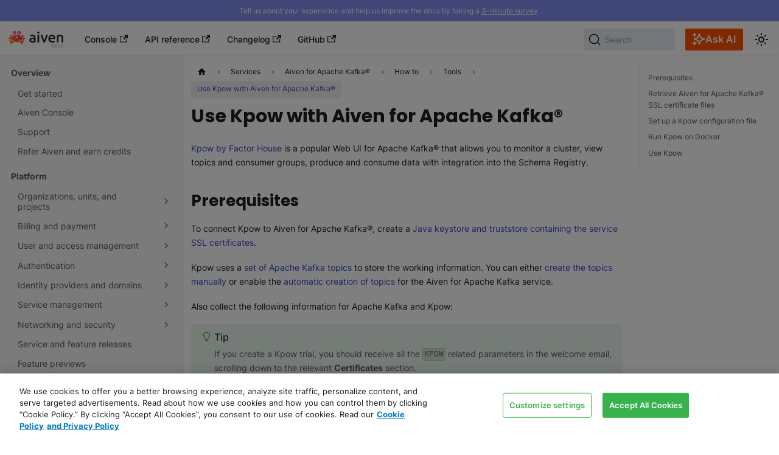

--- FILE ---
content_type: text/html; charset=utf-8
request_url: https://aiven.io/docs/products/kafka/howto/kpow
body_size: 11254
content:
<!doctype html>
<html lang="en" dir="ltr" class="docs-wrapper plugin-docs plugin-id-default docs-version-current docs-doc-page docs-doc-id-products/kafka/howto/kpow" data-has-hydrated="false">
<head>
<meta charset="UTF-8">
<meta name="generator" content="Docusaurus v3.8.1">
<title data-rh="true">Use Kpow with Aiven for Apache Kafka® | Aiven docs</title><meta data-rh="true" name="viewport" content="width=device-width,initial-scale=1"><meta data-rh="true" name="twitter:card" content="summary_large_image"><meta data-rh="true" property="og:image" content="https://aiven.io/docs/images/site-preview.png"><meta data-rh="true" name="twitter:image" content="https://aiven.io/docs/images/site-preview.png"><meta data-rh="true" property="og:url" content="https://aiven.io/docs/products/kafka/howto/kpow"><meta data-rh="true" property="og:locale" content="en"><meta data-rh="true" name="docusaurus_locale" content="en"><meta data-rh="true" name="docsearch:language" content="en"><meta data-rh="true" name="docusaurus_version" content="current"><meta data-rh="true" name="docusaurus_tag" content="docs-default-current"><meta data-rh="true" name="docsearch:version" content="current"><meta data-rh="true" name="docsearch:docusaurus_tag" content="docs-default-current"><meta data-rh="true" property="og:title" content="Use Kpow with Aiven for Apache Kafka® | Aiven docs"><meta data-rh="true" name="description" content="Kpow by Factor House is a popular Web UI for Apache Kafka® that allows you to monitor a cluster, view topics and consumer groups, produce and consume data with integration into the Schema Registry."><meta data-rh="true" property="og:description" content="Kpow by Factor House is a popular Web UI for Apache Kafka® that allows you to monitor a cluster, view topics and consumer groups, produce and consume data with integration into the Schema Registry."><link data-rh="true" rel="icon" href="/docs/images/favicon.ico"><link data-rh="true" rel="canonical" href="https://aiven.io/docs/products/kafka/howto/kpow"><link data-rh="true" rel="alternate" href="https://aiven.io/docs/products/kafka/howto/kpow" hreflang="en"><link data-rh="true" rel="alternate" href="https://aiven.io/docs/products/kafka/howto/kpow" hreflang="x-default"><link data-rh="true" rel="preconnect" href="https://TVLG5RQH07-dsn.algolia.net" crossorigin="anonymous"><script data-rh="true" type="application/ld+json">{"@context":"https://schema.org","@type":"BreadcrumbList","itemListElement":[{"@type":"ListItem","position":1,"name":"Aiven for Apache Kafka®","item":"https://aiven.io/docs/products/kafka"},{"@type":"ListItem","position":2,"name":"Use Kpow with Aiven for Apache Kafka®","item":"https://aiven.io/docs/products/kafka/howto/kpow"}]}</script><link rel="preconnect" href="https://www.google-analytics.com">
<link rel="preconnect" href="https://www.googletagmanager.com">
<script async src="https://www.googletagmanager.com/gtag/js?id=G-M6D699CJR0"></script>
<script>function gtag(){dataLayer.push(arguments)}window.dataLayer=window.dataLayer||[],gtag("js",new Date),gtag("config","G-M6D699CJR0",{anonymize_ip:!0})</script>



<link rel="search" type="application/opensearchdescription+xml" title="Aiven docs" href="/docs/opensearch.xml">



<meta name="zd-site-verification" content="1tsz6w2s2we597lbplg9ou">
<link rel="stylesheet" href="https://cdn.jsdelivr.net/npm/katex@0.13.24/dist/katex.min.css" integrity="sha384-odtC+0UGzzFL/6PNoE8rX/SPcQDXBJ+uRepguP4QkPCm2LBxH3FA3y+fKSiJ+AmM" crossorigin="anonymous">
<script src="/docs/page_scripts/snowplow.js" async></script>
<script src="https://cdn.cookielaw.org/scripttemplates/otSDKStub.js" data-document-language="true" data-domain-script="0623fbc6-a463-4822-a7a4-fdb5afcc3afb"></script>
<script src="/docs/page_scripts/onetrust.js" async></script>
<script src="https://widget.kapa.ai/kapa-widget.bundle.js" data-website-id="97dbdbe6-f293-4969-9d76-2204feaf543b" data-project-name="Aiven Kapa AI" data-user-analytics-cookie-enabled="false" data-project-color="#3545BE" data-project-logo="https://aiven.io/docs/images/logo-crabby.svg" data-modal-title="Ask Aiven docs AI" data-modal-image-width="38px" data-button-hide="true" data-modal-header-bg-color="#F3F6FF" data-modal-header-border-bottom="1px solid #CED4DA" data-font-family="Inter" data-modal-disclaimer-font-size="12px" data-modal-disclaimer-text-color="#4A4B57" data-modal-disclaimer-bg-color="transparent" data-thread-clear-button-height="2.25rem" data-thread-clear-button-padding-x="1rem" data-thread-clear-button-padding-y="0" data-thread-clear-button-font-size="0.875rem" data-thread-clear-button-border-radius="0.375rem" data-thread-clear-button-bg-color="#E3E9FF" data-thread-clear-button-hover-bg-color="#d4ddff" data-thread-clear-button-text-color="#2c2f36" data-thread-clear-button-icon-size="1rem" data-answer-copy-button-height="2.25rem" data-answer-copy-button-padding-x="1rem" data-answer-copy-button-padding-y="0" data-answer-copy-button-font-size="0.875rem" data-answer-copy-button-border-radius="0.375rem" data-answer-copy-button-bg-color="#E3E9FF" data-answer-copy-button-hover-bg-color="#d4ddff" data-answer-copy-button-text-color="#2c2f36" data-answer-copy-button-icon-size="1rem" data-answer-feedback-info-text="You can also provide comments after selecting a rating." data-modal-example-questions-title="Example questions:" data-modal-example-questions="How do I set up billing for a project in my organization?, How do I migrate data to Aiven for PostgreSQL?, I want to use Terraform to create a Kafka service." data-example-question-button-hover-bg-color="#E3E9FF" data-modal-ask-ai-input-placeholder="Ask any question about Aiven" data-modal-disclaimer="This AI chatbot generates answers based only on Aiven&#39;s documentation, changelog, and some webpages. The responses may contain errors.

For best results, include information like which tool you are using (Console, API, CLI, Terraform), the service type, and other details.

**Don&#39;t include personal or sensitive information in your questions.** For more information, review Aiven&#39;s [website terms of use](https://aiven.io/website-terms) and kapa.ai&#39;s [privacy policy](https://www.kapa.ai/content/privacy-policy)."></script>
<script src="/docs/page_scripts/kapa-ai-trigger.js"></script><link rel="stylesheet" href="/docs/assets/css/styles.a629f806.css">
<script src="/docs/assets/js/runtime~main.6dc4e56a.js" defer="defer"></script>
<script src="/docs/assets/js/main.e8d07a2f.js" defer="defer"></script>
</head>
<body class="navigation-with-keyboard">
<svg xmlns="http://www.w3.org/2000/svg" style="display: none;"><defs>
<symbol id="theme-svg-external-link" viewBox="0 0 24 24"><path fill="currentColor" d="M21 13v10h-21v-19h12v2h-10v15h17v-8h2zm3-12h-10.988l4.035 4-6.977 7.07 2.828 2.828 6.977-7.07 4.125 4.172v-11z"/></symbol>
</defs></svg>
<script>!function(){var t="light";var e=function(){try{return new URLSearchParams(window.location.search).get("docusaurus-theme")}catch(t){}}()||function(){try{return window.localStorage.getItem("theme")}catch(t){}}();document.documentElement.setAttribute("data-theme",e||t),document.documentElement.setAttribute("data-theme-choice",e||t)}(),function(){try{const n=new URLSearchParams(window.location.search).entries();for(var[t,e]of n)if(t.startsWith("docusaurus-data-")){var a=t.replace("docusaurus-data-","data-");document.documentElement.setAttribute(a,e)}}catch(t){}}(),document.documentElement.setAttribute("data-announcement-bar-initially-dismissed",function(){try{return"true"===localStorage.getItem("docusaurus.announcement.dismiss")}catch(t){}return!1}())</script><div id="__docusaurus"><div role="region" aria-label="Skip to main content"><a class="skipToContent_fXgn" href="#__docusaurus_skipToContent_fallback">Skip to main content</a></div><div class="theme-announcement-bar announcementBar_mb4j" style="background-color:#818EEC;color:#FFFFFF" role="banner"><div class="content_knG7 announcementBarContent_xLdY">Tell us about your experience and help us improve the docs by taking a <a target="_blank" rel="noopener noreferrer" href="https://t.maze.co/443153085">3-minute survey</a>.</div></div><nav aria-label="Main" class="theme-layout-navbar navbar navbar--fixed-top"><div class="navbar__inner"><div class="theme-layout-navbar-left navbar__items"><button aria-label="Toggle navigation bar" aria-expanded="false" class="navbar__toggle clean-btn" type="button"><svg width="30" height="30" viewBox="0 0 30 30" aria-hidden="true"><path stroke="currentColor" stroke-linecap="round" stroke-miterlimit="10" stroke-width="2" d="M4 7h22M4 15h22M4 23h22"></path></svg></button><a class="navbar__brand" href="/docs/"><div class="navbar__logo"><img src="/docs/images/logo.svg" alt="Aiven docs" class="themedComponent_mlkZ themedComponent--light_NVdE"><img src="/docs/images/logoDark.svg" alt="Aiven docs" class="themedComponent_mlkZ themedComponent--dark_xIcU"></div><b class="navbar__title text--truncate">aiven</b></a><a href="https://console.aiven.io/login" target="_blank" rel="noopener noreferrer" class="navbar__item navbar__link">Console<svg width="13.5" height="13.5" aria-hidden="true" class="iconExternalLink_nPIU"><use href="#theme-svg-external-link"></use></svg></a><a href="https://api.aiven.io/doc/" target="_blank" rel="noopener noreferrer" class="navbar__item navbar__link">API reference<svg width="13.5" height="13.5" aria-hidden="true" class="iconExternalLink_nPIU"><use href="#theme-svg-external-link"></use></svg></a><a href="https://aiven.io/changelog" target="_blank" rel="noopener noreferrer" class="navbar__item navbar__link">Changelog<svg width="13.5" height="13.5" aria-hidden="true" class="iconExternalLink_nPIU"><use href="#theme-svg-external-link"></use></svg></a><a href="https://github.com/aiven/aiven-docs" target="_blank" rel="noopener noreferrer" class="navbar__item navbar__link">GitHub<svg width="13.5" height="13.5" aria-hidden="true" class="iconExternalLink_nPIU"><use href="#theme-svg-external-link"></use></svg></a></div><div class="theme-layout-navbar-right navbar__items navbar__items--right"><div class="navbarSearchContainer_Bca1"><button type="button" class="DocSearch DocSearch-Button" aria-label="Search (Command+K)"><span class="DocSearch-Button-Container"><svg width="20" height="20" class="DocSearch-Search-Icon" viewBox="0 0 20 20" aria-hidden="true"><path d="M14.386 14.386l4.0877 4.0877-4.0877-4.0877c-2.9418 2.9419-7.7115 2.9419-10.6533 0-2.9419-2.9418-2.9419-7.7115 0-10.6533 2.9418-2.9419 7.7115-2.9419 10.6533 0 2.9419 2.9418 2.9419 7.7115 0 10.6533z" stroke="currentColor" fill="none" fill-rule="evenodd" stroke-linecap="round" stroke-linejoin="round"></path></svg><span class="DocSearch-Button-Placeholder">Search</span></span><span class="DocSearch-Button-Keys"></span></button></div><button class="kapaAIButton_cw8l button_yzg_"><svg xmlns="http://www.w3.org/2000/svg" width="21" height="21" fill="none" viewBox="0 0 21 21" aria-hidden="true"><path stroke="#fff" stroke-linecap="round" stroke-linejoin="round" stroke-width="2" d="M3.292 19.333V14.75m0-9.167V1M1 3.292h4.583M1 17.042h4.583m5.5-15.125L9.493 6.05c-.258.672-.387 1.008-.588 1.29a2.8 2.8 0 0 1-.648.648c-.282.201-.618.33-1.29.589l-4.134 1.59 4.133 1.59c.673.258 1.009.387 1.291.588.25.178.47.397.648.648.2.282.33.618.589 1.29l1.59 4.134 1.589-4.134c.258-.672.388-1.008.589-1.29.178-.25.397-.47.647-.648.283-.2.62-.33 1.291-.589l4.133-1.59L15.2 8.578c-.672-.259-1.008-.388-1.29-.589a2.8 2.8 0 0 1-.648-.647c-.201-.283-.33-.62-.589-1.291z"></path></svg>Ask AI</button><div class="toggle_vylO colorModeToggle_DEke"><button class="clean-btn toggleButton_gllP toggleButtonDisabled_aARS" type="button" disabled="" title="system mode" aria-label="Switch between dark and light mode (currently system mode)"><svg viewBox="0 0 24 24" width="24" height="24" aria-hidden="true" class="toggleIcon_g3eP lightToggleIcon_pyhR"><path fill="currentColor" d="M12,9c1.65,0,3,1.35,3,3s-1.35,3-3,3s-3-1.35-3-3S10.35,9,12,9 M12,7c-2.76,0-5,2.24-5,5s2.24,5,5,5s5-2.24,5-5 S14.76,7,12,7L12,7z M2,13l2,0c0.55,0,1-0.45,1-1s-0.45-1-1-1l-2,0c-0.55,0-1,0.45-1,1S1.45,13,2,13z M20,13l2,0c0.55,0,1-0.45,1-1 s-0.45-1-1-1l-2,0c-0.55,0-1,0.45-1,1S19.45,13,20,13z M11,2v2c0,0.55,0.45,1,1,1s1-0.45,1-1V2c0-0.55-0.45-1-1-1S11,1.45,11,2z M11,20v2c0,0.55,0.45,1,1,1s1-0.45,1-1v-2c0-0.55-0.45-1-1-1C11.45,19,11,19.45,11,20z M5.99,4.58c-0.39-0.39-1.03-0.39-1.41,0 c-0.39,0.39-0.39,1.03,0,1.41l1.06,1.06c0.39,0.39,1.03,0.39,1.41,0s0.39-1.03,0-1.41L5.99,4.58z M18.36,16.95 c-0.39-0.39-1.03-0.39-1.41,0c-0.39,0.39-0.39,1.03,0,1.41l1.06,1.06c0.39,0.39,1.03,0.39,1.41,0c0.39-0.39,0.39-1.03,0-1.41 L18.36,16.95z M19.42,5.99c0.39-0.39,0.39-1.03,0-1.41c-0.39-0.39-1.03-0.39-1.41,0l-1.06,1.06c-0.39,0.39-0.39,1.03,0,1.41 s1.03,0.39,1.41,0L19.42,5.99z M7.05,18.36c0.39-0.39,0.39-1.03,0-1.41c-0.39-0.39-1.03-0.39-1.41,0l-1.06,1.06 c-0.39,0.39-0.39,1.03,0,1.41s1.03,0.39,1.41,0L7.05,18.36z"></path></svg><svg viewBox="0 0 24 24" width="24" height="24" aria-hidden="true" class="toggleIcon_g3eP darkToggleIcon_wfgR"><path fill="currentColor" d="M9.37,5.51C9.19,6.15,9.1,6.82,9.1,7.5c0,4.08,3.32,7.4,7.4,7.4c0.68,0,1.35-0.09,1.99-0.27C17.45,17.19,14.93,19,12,19 c-3.86,0-7-3.14-7-7C5,9.07,6.81,6.55,9.37,5.51z M12,3c-4.97,0-9,4.03-9,9s4.03,9,9,9s9-4.03,9-9c0-0.46-0.04-0.92-0.1-1.36 c-0.98,1.37-2.58,2.26-4.4,2.26c-2.98,0-5.4-2.42-5.4-5.4c0-1.81,0.89-3.42,2.26-4.4C12.92,3.04,12.46,3,12,3L12,3z"></path></svg><svg viewBox="0 0 24 24" width="24" height="24" aria-hidden="true" class="toggleIcon_g3eP systemToggleIcon_QzmC"><path fill="currentColor" d="m12 21c4.971 0 9-4.029 9-9s-4.029-9-9-9-9 4.029-9 9 4.029 9 9 9zm4.95-13.95c1.313 1.313 2.05 3.093 2.05 4.95s-0.738 3.637-2.05 4.95c-1.313 1.313-3.093 2.05-4.95 2.05v-14c1.857 0 3.637 0.737 4.95 2.05z"></path></svg></button></div></div></div><div role="presentation" class="navbar-sidebar__backdrop"></div></nav><div id="__docusaurus_skipToContent_fallback" class="theme-layout-main main-wrapper mainWrapper_z2l0"><div class="docsWrapper_hBAB"><button aria-label="Scroll back to top" class="clean-btn theme-back-to-top-button backToTopButton_sjWU" type="button"></button><div class="docRoot_UBD9"><aside class="theme-doc-sidebar-container docSidebarContainer_YfHR"><div class="sidebarViewport_aRkj"><div class="sidebar_njMd"><nav aria-label="Docs sidebar" class="menu thin-scrollbar menu_SIkG menuWithAnnouncementBar_GW3s"><ul class="theme-doc-sidebar-menu menu__list"><li class="theme-doc-sidebar-item-category theme-doc-sidebar-item-category-level-1 menu__list-item expandedSection"><div class="menu__list-item-collapsible"><a class="menu__link">Overview</a></div><ul class="menu__list"><li class="theme-doc-sidebar-item-link theme-doc-sidebar-item-link-level-2 menu__list-item"><a class="menu__link" tabindex="0" href="/docs/get-started">Get started</a></li><li class="theme-doc-sidebar-item-link theme-doc-sidebar-item-link-level-2 menu__list-item"><a class="menu__link" tabindex="0" href="/docs/tools/aiven-console">Aiven Console</a></li><li class="theme-doc-sidebar-item-link theme-doc-sidebar-item-link-level-2 menu__list-item"><a class="menu__link" tabindex="0" href="/docs/platform/howto/support">Support</a></li><li class="theme-doc-sidebar-item-link theme-doc-sidebar-item-link-level-2 menu__list-item"><a class="menu__link" tabindex="0" href="/docs/platform/reference/referrals">Refer Aiven and earn credits</a></li></ul></li><li class="theme-doc-sidebar-item-category theme-doc-sidebar-item-category-level-1 menu__list-item expandedSection"><div class="menu__list-item-collapsible"><a class="menu__link">Platform</a></div><ul class="menu__list"><li class="theme-doc-sidebar-item-category theme-doc-sidebar-item-category-level-2 menu__list-item menu__list-item--collapsed"><div class="menu__list-item-collapsible"><a class="menu__link menu__link--sublist" tabindex="0" href="/docs/platform/concepts/orgs-units-projects">Organizations, units, and projects</a><button aria-label="Expand sidebar category &#x27;Organizations, units, and projects&#x27;" aria-expanded="false" type="button" class="clean-btn menu__caret"></button></div></li><li class="theme-doc-sidebar-item-category theme-doc-sidebar-item-category-level-2 menu__list-item menu__list-item--collapsed"><div class="menu__list-item-collapsible"><a class="menu__link menu__link--sublist" tabindex="0" href="/docs/platform/concepts/billing-and-payment">Billing and payment</a><button aria-label="Expand sidebar category &#x27;Billing and payment&#x27;" aria-expanded="false" type="button" class="clean-btn menu__caret"></button></div></li><li class="theme-doc-sidebar-item-category theme-doc-sidebar-item-category-level-2 menu__list-item menu__list-item--collapsed"><div class="menu__list-item-collapsible"><a class="menu__link menu__link--sublist" tabindex="0" href="/docs/platform/concepts/user-access-management">User and access management</a><button aria-label="Expand sidebar category &#x27;User and access management&#x27;" aria-expanded="false" type="button" class="clean-btn menu__caret"></button></div></li><li class="theme-doc-sidebar-item-category theme-doc-sidebar-item-category-level-2 menu__list-item menu__list-item--collapsed"><div class="menu__list-item-collapsible"><a class="menu__link menu__link--sublist" tabindex="0" href="/docs/platform/howto/list-authentication">Authentication</a><button aria-label="Expand sidebar category &#x27;Authentication&#x27;" aria-expanded="false" type="button" class="clean-btn menu__caret"></button></div></li><li class="theme-doc-sidebar-item-category theme-doc-sidebar-item-category-level-2 menu__list-item menu__list-item--collapsed"><div class="menu__list-item-collapsible"><a class="menu__link menu__link--sublist" tabindex="0" href="/docs/platform/howto/list-identity-providers">Identity providers and domains</a><button aria-label="Expand sidebar category &#x27;Identity providers and domains&#x27;" aria-expanded="false" type="button" class="clean-btn menu__caret"></button></div></li><li class="theme-doc-sidebar-item-category theme-doc-sidebar-item-category-level-2 menu__list-item menu__list-item--collapsed"><div class="menu__list-item-collapsible"><a class="menu__link menu__link--sublist" tabindex="0" href="/docs/platform/howto/list-service">Service management</a><button aria-label="Expand sidebar category &#x27;Service management&#x27;" aria-expanded="false" type="button" class="clean-btn menu__caret"></button></div></li><li class="theme-doc-sidebar-item-category theme-doc-sidebar-item-category-level-2 menu__list-item menu__list-item--collapsed"><div class="menu__list-item-collapsible"><a class="menu__link menu__link--sublist menu__link--sublist-caret" role="button" aria-expanded="false" tabindex="0" href="/docs/platform/concepts/cloud-security">Networking and security</a></div></li><li class="theme-doc-sidebar-item-link theme-doc-sidebar-item-link-level-2 menu__list-item"><a class="menu__link" tabindex="0" href="/docs/platform/concepts/service-and-feature-releases">Service and feature releases</a></li><li class="theme-doc-sidebar-item-link theme-doc-sidebar-item-link-level-2 menu__list-item"><a class="menu__link" tabindex="0" href="/docs/platform/howto/feature-preview">Feature previews</a></li><li class="theme-doc-sidebar-item-link theme-doc-sidebar-item-link-level-2 menu__list-item"><a class="menu__link" tabindex="0" href="/docs/platform/reference/eol-for-major-versions">Service &amp; tool lifecycle</a></li><li class="theme-doc-sidebar-item-link theme-doc-sidebar-item-link-level-2 menu__list-item"><a class="menu__link" tabindex="0" href="/docs/platform/reference/end-of-life">End of life for Aiven services</a></li><li class="theme-doc-sidebar-item-link theme-doc-sidebar-item-link-level-2 menu__list-item"><a class="menu__link" tabindex="0" href="/docs/platform/reference/get-resource-IDs">Get resource IDs</a></li></ul></li><li class="theme-doc-sidebar-item-category theme-doc-sidebar-item-category-level-1 menu__list-item expandedSection"><div class="menu__list-item-collapsible"><a class="menu__link">Integrations</a></div><ul class="menu__list"><li class="theme-doc-sidebar-item-link theme-doc-sidebar-item-link-level-2 menu__list-item"><a class="menu__link" tabindex="0" href="/docs/platform/concepts/service-integration">Service integrations</a></li><li class="theme-doc-sidebar-item-link theme-doc-sidebar-item-link-level-2 menu__list-item"><a class="menu__link" tabindex="0" href="/docs/platform/howto/create-service-integration">Create service integrations</a></li><li class="theme-doc-sidebar-item-category theme-doc-sidebar-item-category-level-2 menu__list-item menu__list-item--collapsed"><div class="menu__list-item-collapsible"><a class="menu__link menu__link--sublist" tabindex="0" href="/docs/platform/concepts/byoc">Bring your own cloud</a><button aria-label="Expand sidebar category &#x27;Bring your own cloud&#x27;" aria-expanded="false" type="button" class="clean-btn menu__caret"></button></div></li><li class="theme-doc-sidebar-item-category theme-doc-sidebar-item-category-level-2 menu__list-item menu__list-item--collapsed"><div class="menu__list-item-collapsible"><a class="menu__link menu__link--sublist" tabindex="0" href="/docs/platform/howto/list-monitoring">Monitoring and logs</a><button aria-label="Expand sidebar category &#x27;Monitoring and logs&#x27;" aria-expanded="false" type="button" class="clean-btn menu__caret"></button></div></li></ul></li><li class="theme-doc-sidebar-item-category theme-doc-sidebar-item-category-level-1 menu__list-item expandedSection"><div class="menu__list-item-collapsible"><a class="menu__link">Aiven dev tools</a></div><ul class="menu__list"><li class="theme-doc-sidebar-item-link theme-doc-sidebar-item-link-level-2 menu__list-item"><a class="menu__link" tabindex="0" href="/docs/tools">Overview</a></li><li class="theme-doc-sidebar-item-link theme-doc-sidebar-item-link-level-2 menu__list-item"><a class="menu__link" tabindex="0" href="/docs/tools/api">Aiven API</a></li><li class="theme-doc-sidebar-item-category theme-doc-sidebar-item-category-level-2 menu__list-item menu__list-item--collapsed"><div class="menu__list-item-collapsible"><a class="menu__link menu__link--sublist" tabindex="0" href="/docs/tools/terraform">Aiven Provider for Terraform</a><button aria-label="Expand sidebar category &#x27;Aiven Provider for Terraform&#x27;" aria-expanded="false" type="button" class="clean-btn menu__caret"></button></div></li><li class="theme-doc-sidebar-item-link theme-doc-sidebar-item-link-level-2 menu__list-item"><a class="menu__link" tabindex="0" href="/docs/tools/kubernetes">Aiven Operator for Kubernetes®</a></li><li class="theme-doc-sidebar-item-category theme-doc-sidebar-item-category-level-2 menu__list-item menu__list-item--collapsed"><div class="menu__list-item-collapsible"><a class="menu__link menu__link--sublist" tabindex="0" href="/docs/tools/cli">Aiven CLI</a><button aria-label="Expand sidebar category &#x27;Aiven CLI&#x27;" aria-expanded="false" type="button" class="clean-btn menu__caret"></button></div></li><li class="theme-doc-sidebar-item-link theme-doc-sidebar-item-link-level-2 menu__list-item"><a class="menu__link" tabindex="0" href="/docs/tools/query-optimizer">Standalone SQL query optimizer</a></li></ul></li><li class="theme-doc-sidebar-item-category theme-doc-sidebar-item-category-level-1 menu__list-item expandedSection"><div class="menu__list-item-collapsible"><a class="menu__link menu__link--active">Services</a></div><ul class="menu__list"><li class="theme-doc-sidebar-item-link theme-doc-sidebar-item-link-level-2 menu__list-item"><a class="menu__link" tabindex="0" href="/docs/products/services">Overview</a></li><li class="theme-doc-sidebar-item-category theme-doc-sidebar-item-category-level-2 menu__list-item menu__list-item--collapsed"><div class="menu__list-item-collapsible"><a class="menu__link menu__link--sublist" tabindex="0" href="/docs/products/alloydbomni">Aiven for AlloyDB Omni</a><button aria-label="Expand sidebar category &#x27;Aiven for AlloyDB Omni&#x27;" aria-expanded="false" type="button" class="clean-btn menu__caret"></button></div></li><li class="theme-doc-sidebar-item-category theme-doc-sidebar-item-category-level-2 menu__list-item menu__list-item--collapsed"><div class="menu__list-item-collapsible"><a class="menu__link menu__link--sublist" tabindex="0" href="/docs/products/cassandra">Aiven for Apache Cassandra®</a><button aria-label="Expand sidebar category &#x27;Aiven for Apache Cassandra®&#x27;" aria-expanded="false" type="button" class="clean-btn menu__caret"></button></div></li><li class="theme-doc-sidebar-item-category theme-doc-sidebar-item-category-level-2 menu__list-item menu__list-item--collapsed"><div class="menu__list-item-collapsible"><a class="menu__link menu__link--sublist" tabindex="0" href="/docs/products/flink">Aiven for Apache Flink®</a><button aria-label="Expand sidebar category &#x27;Aiven for Apache Flink®&#x27;" aria-expanded="false" type="button" class="clean-btn menu__caret"></button></div></li><li class="theme-doc-sidebar-item-category theme-doc-sidebar-item-category-level-2 menu__list-item"><div class="menu__list-item-collapsible"><a class="menu__link menu__link--sublist menu__link--active" tabindex="0" href="/docs/products/kafka">Aiven for Apache Kafka®</a><button aria-label="Collapse sidebar category &#x27;Aiven for Apache Kafka®&#x27;" aria-expanded="true" type="button" class="clean-btn menu__caret"></button></div><ul class="menu__list"><li class="theme-doc-sidebar-item-category theme-doc-sidebar-item-category-level-3 menu__list-item menu__list-item--collapsed"><div class="menu__list-item-collapsible"><a class="menu__link menu__link--sublist menu__link--sublist-caret" role="button" aria-expanded="false" tabindex="0" href="/docs/products/kafka/free-tier/kafka-free-tier">Free tier</a></div></li><li class="theme-doc-sidebar-item-link theme-doc-sidebar-item-link-level-3 menu__list-item"><a class="menu__link" tabindex="0" href="/docs/products/kafka/create-kafka-service">Create Kafka service</a></li><li class="theme-doc-sidebar-item-category theme-doc-sidebar-item-category-level-3 menu__list-item menu__list-item--collapsed"><div class="menu__list-item-collapsible"><a class="menu__link menu__link--sublist menu__link--sublist-caret" role="button" aria-expanded="false" tabindex="0" href="/docs/products/kafka/howto/generate-sample-data">Sample data</a></div></li><li class="theme-doc-sidebar-item-category theme-doc-sidebar-item-category-level-3 menu__list-item menu__list-item--collapsed"><div class="menu__list-item-collapsible"><a class="menu__link menu__link--sublist" tabindex="0" href="/docs/products/kafka/concepts">Concepts</a><button aria-label="Expand sidebar category &#x27;Concepts&#x27;" aria-expanded="false" type="button" class="clean-btn menu__caret"></button></div></li><li class="theme-doc-sidebar-item-category theme-doc-sidebar-item-category-level-3 menu__list-item"><div class="menu__list-item-collapsible"><a class="menu__link menu__link--sublist menu__link--sublist-caret menu__link--active" role="button" aria-expanded="true" tabindex="0" href="/docs/products/kafka/howto/list-code-samples">How to</a></div><ul class="menu__list"><li class="theme-doc-sidebar-item-category theme-doc-sidebar-item-category-level-4 menu__list-item menu__list-item--collapsed"><div class="menu__list-item-collapsible"><a class="menu__link menu__link--sublist" tabindex="0" href="/docs/products/kafka/howto/list-code-samples">Connect to service</a><button aria-label="Expand sidebar category &#x27;Connect to service&#x27;" aria-expanded="false" type="button" class="clean-btn menu__caret"></button></div></li><li class="theme-doc-sidebar-item-category theme-doc-sidebar-item-category-level-4 menu__list-item"><div class="menu__list-item-collapsible"><a class="menu__link menu__link--sublist menu__link--sublist-caret menu__link--active" role="button" aria-expanded="true" tabindex="0" href="/docs/products/kafka/howto/kafka-tools-config-file">Tools</a></div><ul class="menu__list"><li class="theme-doc-sidebar-item-link theme-doc-sidebar-item-link-level-5 menu__list-item"><a class="menu__link" tabindex="0" href="/docs/products/kafka/howto/kafka-tools-config-file">Configure properties for Apache Kafka® toolbox</a></li><li class="theme-doc-sidebar-item-link theme-doc-sidebar-item-link-level-5 menu__list-item"><a class="menu__link" tabindex="0" href="/docs/products/kafka/howto/kafbat-ui">Use Kafbat UI with Aiven for Apache Kafka®</a></li><li class="theme-doc-sidebar-item-link theme-doc-sidebar-item-link-level-5 menu__list-item"><a class="menu__link" tabindex="0" href="/docs/products/kafka/howto/kcat">Use kcat with Aiven for Apache Kafka®</a></li><li class="theme-doc-sidebar-item-link theme-doc-sidebar-item-link-level-5 menu__list-item"><a class="menu__link" tabindex="0" href="/docs/products/kafka/howto/kafka-conduktor">Connect to Apache Kafka® with Conduktor</a></li><li class="theme-doc-sidebar-item-link theme-doc-sidebar-item-link-level-5 menu__list-item"><a class="menu__link" tabindex="0" href="/docs/products/kafka/howto/kafdrop">Use Kafdrop Web UI with Aiven for Apache Kafka®</a></li><li class="theme-doc-sidebar-item-link theme-doc-sidebar-item-link-level-5 menu__list-item"><a class="menu__link" tabindex="0" href="/docs/products/kafka/howto/provectus-kafka-ui">Use Provectus® UI for Apache Kafka® with Aiven for Apache Kafka®</a></li><li class="theme-doc-sidebar-item-link theme-doc-sidebar-item-link-level-5 menu__list-item"><a class="menu__link menu__link--active" aria-current="page" tabindex="0" href="/docs/products/kafka/howto/kpow">Use Kpow with Aiven for Apache Kafka®</a></li><li class="theme-doc-sidebar-item-link theme-doc-sidebar-item-link-level-5 menu__list-item"><a class="menu__link" tabindex="0" href="/docs/products/kafka/howto/kafka-klaw">Connect Aiven for Apache Kafka® with Klaw</a></li><li class="theme-doc-sidebar-item-link theme-doc-sidebar-item-link-level-5 menu__list-item"><a class="menu__link" tabindex="0" href="/docs/products/kafka/howto/kafka-quix">Connect Aiven for Apache Kafka® with Quix</a></li></ul></li><li class="theme-doc-sidebar-item-category theme-doc-sidebar-item-category-level-4 menu__list-item menu__list-item--collapsed"><div class="menu__list-item-collapsible"><a class="menu__link menu__link--sublist menu__link--sublist-caret" role="button" aria-expanded="false" tabindex="0" href="/docs/products/kafka/howto/keystore-truststore">Security</a></div></li><li class="theme-doc-sidebar-item-category theme-doc-sidebar-item-category-level-4 menu__list-item menu__list-item--collapsed"><div class="menu__list-item-collapsible"><a class="menu__link menu__link--sublist menu__link--sublist-caret" role="button" aria-expanded="false" tabindex="0" href="/docs/products/kafka/howto/add-manage-service-users">Administrative tasks</a></div></li><li class="theme-doc-sidebar-item-category theme-doc-sidebar-item-category-level-4 menu__list-item menu__list-item--collapsed"><div class="menu__list-item-collapsible"><a class="menu__link menu__link--sublist menu__link--sublist-caret" role="button" aria-expanded="false" tabindex="0" href="/docs/products/kafka/howto/integrate-service-logs-into-kafka-topic">Integrations</a></div></li><li class="theme-doc-sidebar-item-category theme-doc-sidebar-item-category-level-4 menu__list-item menu__list-item--collapsed"><div class="menu__list-item-collapsible"><a class="menu__link menu__link--sublist menu__link--sublist-caret" role="button" aria-expanded="false" tabindex="0" href="/docs/products/kafka/howto/create-topic">Topic and schema management</a></div></li><li class="theme-doc-sidebar-item-category theme-doc-sidebar-item-category-level-4 menu__list-item menu__list-item--collapsed"><div class="menu__list-item-collapsible"><a class="menu__link menu__link--sublist" tabindex="0" href="/docs/products/kafka/howto/governance">Governance</a><button aria-label="Expand sidebar category &#x27;Governance&#x27;" aria-expanded="false" type="button" class="clean-btn menu__caret"></button></div></li><li class="theme-doc-sidebar-item-category theme-doc-sidebar-item-category-level-4 menu__list-item menu__list-item--collapsed"><div class="menu__list-item-collapsible"><a class="menu__link menu__link--sublist" tabindex="0" href="/docs/products/kafka/howto/kafka-tiered-storage-get-started">Tiered storage</a><button aria-label="Expand sidebar category &#x27;Tiered storage&#x27;" aria-expanded="false" type="button" class="clean-btn menu__caret"></button></div></li></ul></li><li class="theme-doc-sidebar-item-category theme-doc-sidebar-item-category-level-3 menu__list-item menu__list-item--collapsed"><div class="menu__list-item-collapsible"><a class="menu__link menu__link--sublist menu__link--sublist-caret" role="button" aria-expanded="false" tabindex="0" href="/docs/products/kafka/reference/advanced-params">Reference</a></div></li><li class="theme-doc-sidebar-item-category theme-doc-sidebar-item-category-level-3 menu__list-item menu__list-item--collapsed"><div class="menu__list-item-collapsible"><a class="menu__link menu__link--sublist menu__link--sublist-caret" role="button" aria-expanded="false" tabindex="0" href="/docs/products/kafka/troubleshooting/troubleshoot-consumer-disconnections">Troubleshooting</a></div></li><li class="theme-doc-sidebar-item-category theme-doc-sidebar-item-category-level-3 menu__list-item menu__list-item--collapsed"><div class="menu__list-item-collapsible"><a class="menu__link menu__link--sublist" tabindex="0" href="/docs/products/kafka/kafka-connect">Apache Kafka Connect</a><button aria-label="Expand sidebar category &#x27;Apache Kafka Connect&#x27;" aria-expanded="false" type="button" class="clean-btn menu__caret"></button></div></li><li class="theme-doc-sidebar-item-category theme-doc-sidebar-item-category-level-3 menu__list-item menu__list-item--collapsed"><div class="menu__list-item-collapsible"><a class="menu__link menu__link--sublist" tabindex="0" href="/docs/products/kafka/kafka-mirrormaker">Apache Kafka Mirrormaker 2</a><button aria-label="Expand sidebar category &#x27;Apache Kafka Mirrormaker 2&#x27;" aria-expanded="false" type="button" class="clean-btn menu__caret"></button></div></li><li class="theme-doc-sidebar-item-category theme-doc-sidebar-item-category-level-3 menu__list-item menu__list-item--collapsed"><div class="menu__list-item-collapsible"><a class="menu__link menu__link--sublist" tabindex="0" href="/docs/products/kafka/karapace">Karapace</a><button aria-label="Expand sidebar category &#x27;Karapace&#x27;" aria-expanded="false" type="button" class="clean-btn menu__caret"></button></div></li></ul></li><li class="theme-doc-sidebar-item-category theme-doc-sidebar-item-category-level-2 menu__list-item menu__list-item--collapsed"><div class="menu__list-item-collapsible"><a class="menu__link menu__link--sublist" tabindex="0" href="/docs/products/clickhouse">Aiven for ClickHouse®</a><button aria-label="Expand sidebar category &#x27;Aiven for ClickHouse®&#x27;" aria-expanded="false" type="button" class="clean-btn menu__caret"></button></div></li><li class="theme-doc-sidebar-item-category theme-doc-sidebar-item-category-level-2 menu__list-item menu__list-item--collapsed"><div class="menu__list-item-collapsible"><a class="menu__link menu__link--sublist" tabindex="0" href="/docs/products/dragonfly">Aiven for Dragonfly</a><button aria-label="Expand sidebar category &#x27;Aiven for Dragonfly&#x27;" aria-expanded="false" type="button" class="clean-btn menu__caret"></button></div></li><li class="theme-doc-sidebar-item-category theme-doc-sidebar-item-category-level-2 menu__list-item menu__list-item--collapsed"><div class="menu__list-item-collapsible"><a class="menu__link menu__link--sublist" tabindex="0" href="/docs/products/grafana">Aiven for Grafana®</a><button aria-label="Expand sidebar category &#x27;Aiven for Grafana®&#x27;" aria-expanded="false" type="button" class="clean-btn menu__caret"></button></div></li><li class="theme-doc-sidebar-item-category theme-doc-sidebar-item-category-level-2 menu__list-item menu__list-item--collapsed"><div class="menu__list-item-collapsible"><a class="menu__link menu__link--sublist" tabindex="0" href="/docs/products/metrics">Aiven for Metrics</a><button aria-label="Expand sidebar category &#x27;Aiven for Metrics&#x27;" aria-expanded="false" type="button" class="clean-btn menu__caret"></button></div></li><li class="theme-doc-sidebar-item-category theme-doc-sidebar-item-category-level-2 menu__list-item menu__list-item--collapsed"><div class="menu__list-item-collapsible"><a class="menu__link menu__link--sublist" tabindex="0" href="/docs/products/mysql">Aiven for MySQL®</a><button aria-label="Expand sidebar category &#x27;Aiven for MySQL®&#x27;" aria-expanded="false" type="button" class="clean-btn menu__caret"></button></div></li><li class="theme-doc-sidebar-item-category theme-doc-sidebar-item-category-level-2 menu__list-item menu__list-item--collapsed"><div class="menu__list-item-collapsible"><a class="menu__link menu__link--sublist" tabindex="0" href="/docs/products/opensearch">Aiven for OpenSearch®</a><button aria-label="Expand sidebar category &#x27;Aiven for OpenSearch®&#x27;" aria-expanded="false" type="button" class="clean-btn menu__caret"></button></div></li><li class="theme-doc-sidebar-item-category theme-doc-sidebar-item-category-level-2 menu__list-item menu__list-item--collapsed"><div class="menu__list-item-collapsible"><a class="menu__link menu__link--sublist" tabindex="0" href="/docs/products/postgresql">Aiven for PostgreSQL®</a><button aria-label="Expand sidebar category &#x27;Aiven for PostgreSQL®&#x27;" aria-expanded="false" type="button" class="clean-btn menu__caret"></button></div></li><li class="theme-doc-sidebar-item-category theme-doc-sidebar-item-category-level-2 menu__list-item menu__list-item--collapsed"><div class="menu__list-item-collapsible"><a class="menu__link menu__link--sublist" tabindex="0" href="/docs/products/valkey">Aiven for Valkey™</a><button aria-label="Expand sidebar category &#x27;Aiven for Valkey™&#x27;" aria-expanded="false" type="button" class="clean-btn menu__caret"></button></div></li></ul></li></ul></nav></div></div></aside><main class="docMainContainer_TBSr"><div class="container padding-top--md padding-bottom--lg"><div class="row"><div class="col docItemCol_VOVn"><div class="docItemContainer_Djhp"><article><nav class="theme-doc-breadcrumbs breadcrumbsContainer_Z_bl" aria-label="Breadcrumbs"><ul class="breadcrumbs"><li class="breadcrumbs__item"><a aria-label="Home page" class="breadcrumbs__link" href="/docs/"><svg viewBox="0 0 24 24" class="breadcrumbHomeIcon_YNFT"><path d="M10 19v-5h4v5c0 .55.45 1 1 1h3c.55 0 1-.45 1-1v-7h1.7c.46 0 .68-.57.33-.87L12.67 3.6c-.38-.34-.96-.34-1.34 0l-8.36 7.53c-.34.3-.13.87.33.87H5v7c0 .55.45 1 1 1h3c.55 0 1-.45 1-1z" fill="currentColor"></path></svg></a></li><li class="breadcrumbs__item"><span class="breadcrumbs__link">Services</span></li><li class="breadcrumbs__item"><a class="breadcrumbs__link" href="/docs/products/kafka"><span>Aiven for Apache Kafka®</span></a></li><li class="breadcrumbs__item"><span class="breadcrumbs__link">How to</span></li><li class="breadcrumbs__item"><span class="breadcrumbs__link">Tools</span></li><li class="breadcrumbs__item breadcrumbs__item--active"><span class="breadcrumbs__link">Use Kpow with Aiven for Apache Kafka®</span></li></ul></nav><div class="tocCollapsible_ETCw theme-doc-toc-mobile tocMobile_ITEo"><button type="button" class="clean-btn tocCollapsibleButton_TO0P">On this page</button></div><div class="theme-doc-markdown markdown"><header><h1>Use Kpow with Aiven for Apache Kafka®<!-- --> <!-- --> <!-- --> </h1></header><p><a href="https://factorhouse.io/kpow" target="_blank" rel="noopener noreferrer">Kpow by Factor House</a> is a popular Web UI for Apache Kafka® that allows you to monitor a cluster, view topics and consumer groups, produce and consume data with integration into the Schema Registry.</p>
<h2 class="anchor anchorWithStickyNavbar_LWe7" id="prerequisites">Prerequisites<a href="#prerequisites" class="hash-link" aria-label="Direct link to Prerequisites" title="Direct link to Prerequisites">​</a></h2>
<p>To connect Kpow to Aiven for Apache Kafka®, create a
<a href="/docs/products/kafka/howto/keystore-truststore">Java keystore and truststore containing the service SSL certificates</a>.</p>
<p>Kpow uses a <a href="https://docs.kpow.io/installation/minimum-acl-permissions" target="_blank" rel="noopener noreferrer">set of Apache Kafka
topics</a> to
store the working information. You can either
<a href="/docs/products/kafka/howto/create-topic">create the topics manually</a> or enable the
<a href="/docs/products/kafka/howto/create-topics-automatically">automatic creation of topics</a> for the Aiven for Apache Kafka service.</p>
<p>Also collect the following information for Apache Kafka and Kpow:</p>
<div class="theme-admonition theme-admonition-tip admonition_xJq3 alert alert--success"><div class="admonitionHeading_Gvgb"><span class="admonitionIcon_Rf37"><svg viewBox="0 0 12 16"><path fill-rule="evenodd" d="M6.5 0C3.48 0 1 2.19 1 5c0 .92.55 2.25 1 3 1.34 2.25 1.78 2.78 2 4v1h5v-1c.22-1.22.66-1.75 2-4 .45-.75 1-2.08 1-3 0-2.81-2.48-5-5.5-5zm3.64 7.48c-.25.44-.47.8-.67 1.11-.86 1.41-1.25 2.06-1.45 3.23-.02.05-.02.11-.02.17H5c0-.06 0-.13-.02-.17-.2-1.17-.59-1.83-1.45-3.23-.2-.31-.42-.67-.67-1.11C2.44 6.78 2 5.65 2 5c0-2.2 2.02-4 4.5-4 1.22 0 2.36.42 3.22 1.19C10.55 2.94 11 3.94 11 5c0 .66-.44 1.78-.86 2.48zM4 14h5c-.23 1.14-1.3 2-2.5 2s-2.27-.86-2.5-2z"></path></svg></span>tip</div><div class="admonitionContent_BuS1"><p>If you create a Kpow trial, you should receive all the <code>KPOW</code> related
parameters in the welcome email, scrolling down to the relevant
<strong>Certificates</strong> section.</p></div></div>
<ul>
<li><code>APACHE_KAFKA_HOST</code>: The Aiven for Apache Kafka hostname</li>
<li><code>APACHE_KAFKA_PORT</code>: The Aiven for Apache Kafka port</li>
<li><code>KEYSTORE_FILE_NAME</code>: The name of the Java keystore containing the
Aiven for Apache Kafka SSL certificates</li>
<li><code>SSL_KEYSTORE_PASSWORD</code>: The password used to secure the Java
keystore</li>
<li><code>SSL_KEY_PASSWORD</code>: The password used to secure the Java key. If you
created the keystore according to <a href="/docs/products/kafka/howto/keystore-truststore">Java keystore and truststore</a>, this will be
the same as the Java keystore password</li>
<li><code>SSL_TRUSTSTORE_LOCATION</code>: The password used to secure the Java
truststore</li>
<li><code>SSL_TRUSTSTORE_PASSWORD</code>: The password used to secure the Java
truststore</li>
<li><code>SSL_STORE_FOLDER</code>: The absolute path of the folder containing both
the truststore and keystore</li>
<li><code>KPOW_LICENSE_ID</code>: Kpow license ID</li>
<li><code>KPOW_LICENSE_CODE</code>: Kpow license code</li>
<li><code>KPOW_LICENSEE</code>: Kpow licensee</li>
<li><code>KPOW_LICENSE_EXPIRY_DATE</code>: Kpow license expiry date</li>
<li><code>KPOW_LICENSE_SIGNATURE</code>: Kpow license signature</li>
</ul>
<h2 class="anchor anchorWithStickyNavbar_LWe7" id="retrieve-aiven-for-apache-kafka-ssl-certificate-files">Retrieve Aiven for Apache Kafka® SSL certificate files<a href="#retrieve-aiven-for-apache-kafka-ssl-certificate-files" class="hash-link" aria-label="Direct link to Retrieve Aiven for Apache Kafka® SSL certificate files" title="Direct link to Retrieve Aiven for Apache Kafka® SSL certificate files">​</a></h2>
<p>Aiven for Apache Kafka® by default enables TLS security. Downloaded the
certificates from the service overview page in the Aiven console, or via
the
<a href="/docs/tools/cli/service/user#avn_service_user_creds_download">dedicated Aiven CLI command</a>.</p>
<h2 class="anchor anchorWithStickyNavbar_LWe7" id="set-up-a-kpow-configuration-file">Set up a Kpow configuration file<a href="#set-up-a-kpow-configuration-file" class="hash-link" aria-label="Direct link to Set up a Kpow configuration file" title="Direct link to Set up a Kpow configuration file">​</a></h2>
<p>Kpow supports both
<a href="/docs/products/kafka/concepts/auth-types">SASL and SSL authentication methods</a>. The following example shows the SSL version which requires
a keystore and truststore that can be created following the
<a href="/docs/products/kafka/howto/keystore-truststore">dedicated documentation</a>.</p>
<p>Once the keystore and truststore are created, define a Kpow
configuration file named <code>kpow.env</code> with the following content,
replacing the <code>APACHE_KAFKA_HOST</code>, <code>APACHE_KAFKA_PORT</code>,
<code>KPOW_LICENSE_ID</code>, <code>KPOW_LICENSE_CODE</code>, <code>KPOW_LICENSEE</code>,
<code>KPOW_LICENSE_EXPIRY_DATE</code>, <code>KPOW_LICENSE_SIGNATURE</code>,
<code>SSL_KEYSTORE_FILE_NAME</code>, <code>SSL_KEYSTORE_PASSWORD</code>, <code>SSL_KEY_PASSWORD</code>,
<code>SSL_TRUSTSTORE_FILE_NAME</code> and <code>SSL_TRUSTSTORE_PASSWORD</code> with the the
respective values taken from the prerequisites section:</p>
<div class="language-bash codeBlockContainer_Ckt0 theme-code-block" style="--prism-color:#d6deeb;--prism-background-color:#011627"><div class="codeBlockContent_QJqH"><pre tabindex="0" class="prism-code language-bash codeBlock_bY9V thin-scrollbar" style="color:#d6deeb;background-color:#011627"><code class="codeBlockLines_e6Vv"><span class="token-line" style="color:#d6deeb"><span class="token assign-left variable" style="color:rgb(214, 222, 235)">BOOTSTRAP</span><span class="token operator" style="color:rgb(127, 219, 202)">=</span><span class="token plain">APACHE_KAFKA_HOST:APACHE_KAFKA_PORT</span><br></span><span class="token-line" style="color:#d6deeb"><span class="token plain"></span><span class="token assign-left variable" style="color:rgb(214, 222, 235)">LICENSE_ID</span><span class="token operator" style="color:rgb(127, 219, 202)">=</span><span class="token plain">KPOW_LICENSE_ID</span><br></span><span class="token-line" style="color:#d6deeb"><span class="token plain"></span><span class="token assign-left variable" style="color:rgb(214, 222, 235)">LICENSE_CODE</span><span class="token operator" style="color:rgb(127, 219, 202)">=</span><span class="token plain">KPOW_LICENSE_CODE</span><br></span><span class="token-line" style="color:#d6deeb"><span class="token plain"></span><span class="token assign-left variable" style="color:rgb(214, 222, 235)">LICENSEE</span><span class="token operator" style="color:rgb(127, 219, 202)">=</span><span class="token plain">KPOW_LICENSEE</span><br></span><span class="token-line" style="color:#d6deeb"><span class="token plain"></span><span class="token assign-left variable" style="color:rgb(214, 222, 235)">LICENSE_EXPIRY</span><span class="token operator" style="color:rgb(127, 219, 202)">=</span><span class="token plain">KPOW_LICENSE_EXPIRY_DATE</span><br></span><span class="token-line" style="color:#d6deeb"><span class="token plain"></span><span class="token assign-left variable" style="color:rgb(214, 222, 235)">LICENSE_SIGNATURE</span><span class="token operator" style="color:rgb(127, 219, 202)">=</span><span class="token plain">KPOW_LICENSE_SIGNATURE</span><br></span><span class="token-line" style="color:#d6deeb"><span class="token plain"></span><span class="token assign-left variable" style="color:rgb(214, 222, 235)">SECURITY_PROTOCOL</span><span class="token operator" style="color:rgb(127, 219, 202)">=</span><span class="token plain">SSL</span><br></span><span class="token-line" style="color:#d6deeb"><span class="token plain"></span><span class="token assign-left variable" style="color:rgb(214, 222, 235)">SSL_KEYSTORE_LOCATION</span><span class="token operator" style="color:rgb(127, 219, 202)">=</span><span class="token plain">/ssl/SSL_KEYSTORE_FILE_NAME</span><br></span><span class="token-line" style="color:#d6deeb"><span class="token plain"></span><span class="token assign-left variable" style="color:rgb(214, 222, 235)">SSL_KEYSTORE_PASSWORD</span><span class="token operator" style="color:rgb(127, 219, 202)">=</span><span class="token plain">SSL_KEYSTORE_PASSWORD</span><br></span><span class="token-line" style="color:#d6deeb"><span class="token plain"></span><span class="token assign-left variable" style="color:rgb(214, 222, 235)">SSL_KEY_PASSWORD</span><span class="token operator" style="color:rgb(127, 219, 202)">=</span><span class="token plain">SSL_KEY_PASSWORD</span><br></span><span class="token-line" style="color:#d6deeb"><span class="token plain"></span><span class="token assign-left variable" style="color:rgb(214, 222, 235)">SSL_TRUSTSTORE_LOCATION</span><span class="token operator" style="color:rgb(127, 219, 202)">=</span><span class="token plain">/ssl/SSL_TRUSTSTORE_FILE_NAME</span><br></span><span class="token-line" style="color:#d6deeb"><span class="token plain"></span><span class="token assign-left variable" style="color:rgb(214, 222, 235)">SSL_TRUSTSTORE_PASSWORD</span><span class="token operator" style="color:rgb(127, 219, 202)">=</span><span class="token plain">SSL_TRUSTSTORE_PASSWORD</span><br></span></code></pre></div></div>
<div class="theme-admonition theme-admonition-warning admonition_xJq3 alert alert--warning"><div class="admonitionHeading_Gvgb"><span class="admonitionIcon_Rf37"><svg viewBox="0 0 16 16"><path fill-rule="evenodd" d="M8.893 1.5c-.183-.31-.52-.5-.887-.5s-.703.19-.886.5L.138 13.499a.98.98 0 0 0 0 1.001c.193.31.53.501.886.501h13.964c.367 0 .704-.19.877-.5a1.03 1.03 0 0 0 .01-1.002L8.893 1.5zm.133 11.497H6.987v-2.003h2.039v2.003zm0-3.004H6.987V5.987h2.039v4.006z"></path></svg></span>warning</div><div class="admonitionContent_BuS1"><p>don&#x27;t remove the <code>/ssl/</code> prefix before the keystore and truststore
setting, the <code>SSL_STORE_FOLDER</code> local folder containing the keystore and
truststore will be mapped to the <code>/ssl/</code> folder during the docker
instance creation.</p></div></div>
<p>The full list of configuration parameters is available at the <a href="https://docs.kpow.io/config/environment-variables" target="_blank" rel="noopener noreferrer">dedicated
Kpow page</a>.</p>
<h2 class="anchor anchorWithStickyNavbar_LWe7" id="run-kpow-on-docker">Run Kpow on Docker<a href="#run-kpow-on-docker" class="hash-link" aria-label="Direct link to Run Kpow on Docker" title="Direct link to Run Kpow on Docker">​</a></h2>
<p>You can run Kpow in a Docker/Podman container with the following
command, by replacing the <code>SSL_STORE_FOLDER</code> with the name of the folder
containing the Java keystore and truststore:</p>
<div class="language-bash codeBlockContainer_Ckt0 theme-code-block" style="--prism-color:#d6deeb;--prism-background-color:#011627"><div class="codeBlockContent_QJqH"><pre tabindex="0" class="prism-code language-bash codeBlock_bY9V thin-scrollbar" style="color:#d6deeb;background-color:#011627"><code class="codeBlockLines_e6Vv"><span class="token-line" style="color:#d6deeb"><span class="token function" style="color:rgb(130, 170, 255)">docker</span><span class="token plain"> run </span><span class="token parameter variable" style="color:rgb(214, 222, 235)">-p</span><span class="token plain"> </span><span class="token number" style="color:rgb(247, 140, 108)">3000</span><span class="token plain">:3000 </span><span class="token parameter variable" style="color:rgb(214, 222, 235)">-m2G</span><span class="token plain"> </span><span class="token punctuation" style="color:rgb(199, 146, 234)">\</span><span class="token plain"></span><br></span><span class="token-line" style="color:#d6deeb"><span class="token plain">    </span><span class="token parameter variable" style="color:rgb(214, 222, 235)">-v</span><span class="token plain"> SSL_STORE_FOLDER:/ssl </span><span class="token punctuation" style="color:rgb(199, 146, 234)">\</span><span class="token plain"></span><br></span><span class="token-line" style="color:#d6deeb"><span class="token plain">    --env-file ./kpow.env factorhouse/kpow-ee:latest</span><br></span></code></pre></div></div>
<h2 class="anchor anchorWithStickyNavbar_LWe7" id="use-kpow">Use Kpow<a href="#use-kpow" class="hash-link" aria-label="Direct link to Use Kpow" title="Direct link to Use Kpow">​</a></h2>
<p>Once Kpow starts, access the interface at <code>localhost:3000</code>.</p>
<p><img decoding="async" loading="lazy" alt="Kpow in action" src="/docs/assets/images/kpow-b33616176c6b6a1d23159408f5cd79e1.jpg" width="1651" height="735" class="img_ev3q"></p>
<p>You can perform the following tasks with Kpow over an Aiven for Apache
Kafka® service:</p>
<ul>
<li>View and search topics</li>
<li>Create and delete topics</li>
<li>View brokers</li>
<li>Produce and consume messages</li>
</ul></div><footer class="theme-doc-footer docusaurus-mt-lg"><div class="row margin-top--sm theme-doc-footer-edit-meta-row"><div class="col"><a href="https://github.com/aiven/aiven-docs/blob/main/docs/products/kafka/howto/kpow.md" target="_blank" rel="noopener noreferrer" class="theme-edit-this-page"><svg fill="currentColor" height="20" width="20" viewBox="0 0 40 40" class="iconEdit_Z9Sw" aria-hidden="true"><g><path d="m34.5 11.7l-3 3.1-6.3-6.3 3.1-3q0.5-0.5 1.2-0.5t1.1 0.5l3.9 3.9q0.5 0.4 0.5 1.1t-0.5 1.2z m-29.5 17.1l18.4-18.5 6.3 6.3-18.4 18.4h-6.3v-6.2z"></path></g></svg>Edit this page</a></div><div class="col lastUpdated_JAkA"></div></div></footer></article><nav class="docusaurus-mt-lg pagination-nav" aria-label="Docs pages"><a class="pagination-nav__link pagination-nav__link--prev" href="/docs/products/kafka/howto/provectus-kafka-ui"><div class="pagination-nav__sublabel">Previous</div><div class="pagination-nav__label">Use Provectus® UI for Apache Kafka® with Aiven for Apache Kafka®</div></a><a class="pagination-nav__link pagination-nav__link--next" href="/docs/products/kafka/howto/kafka-klaw"><div class="pagination-nav__sublabel">Next</div><div class="pagination-nav__label">Connect Aiven for Apache Kafka® with Klaw</div></a></nav></div></div><div class="col col--3"><div class="tableOfContents_bqdL thin-scrollbar theme-doc-toc-desktop"><ul class="table-of-contents table-of-contents__left-border"><li><a href="#prerequisites" class="table-of-contents__link toc-highlight">Prerequisites</a></li><li><a href="#retrieve-aiven-for-apache-kafka-ssl-certificate-files" class="table-of-contents__link toc-highlight">Retrieve Aiven for Apache Kafka® SSL certificate files</a></li><li><a href="#set-up-a-kpow-configuration-file" class="table-of-contents__link toc-highlight">Set up a Kpow configuration file</a></li><li><a href="#run-kpow-on-docker" class="table-of-contents__link toc-highlight">Run Kpow on Docker</a></li><li><a href="#use-kpow" class="table-of-contents__link toc-highlight">Use Kpow</a></li></ul></div></div></div></div></main></div></div></div><footer class="theme-layout-footer footer footer--dark"><div class="container container-fluid"><div class="row footer__links"><div class="theme-layout-footer-column col footer__col"><div class="footer__title">Company</div><ul class="footer__items clean-list"><li class="footer__item"><a href="https://aiven.io/about" target="_blank" rel="noopener noreferrer" class="footer__link-item">About<svg width="13.5" height="13.5" aria-hidden="true" class="iconExternalLink_nPIU"><use href="#theme-svg-external-link"></use></svg></a></li><li class="footer__item"><a href="https://aiven.io/contact" target="_blank" rel="noopener noreferrer" class="footer__link-item">Contact us<svg width="13.5" height="13.5" aria-hidden="true" class="iconExternalLink_nPIU"><use href="#theme-svg-external-link"></use></svg></a></li><li class="footer__item"><a href="https://aiven.io/careers" target="_blank" rel="noopener noreferrer" class="footer__link-item">Careers<svg width="13.5" height="13.5" aria-hidden="true" class="iconExternalLink_nPIU"><use href="#theme-svg-external-link"></use></svg></a></li><li class="footer__item"><a href="https://aiven.io/blog" target="_blank" rel="noopener noreferrer" class="footer__link-item">Blog<svg width="13.5" height="13.5" aria-hidden="true" class="iconExternalLink_nPIU"><use href="#theme-svg-external-link"></use></svg></a></li><li class="footer__item"><a href="https://aiven.io/events" target="_blank" rel="noopener noreferrer" class="footer__link-item">Events calendar<svg width="13.5" height="13.5" aria-hidden="true" class="iconExternalLink_nPIU"><use href="#theme-svg-external-link"></use></svg></a></li><li class="footer__item"><a href="https://aiven.io/newsletter" target="_blank" rel="noopener noreferrer" class="footer__link-item">Newsletter<svg width="13.5" height="13.5" aria-hidden="true" class="iconExternalLink_nPIU"><use href="#theme-svg-external-link"></use></svg></a></li></ul></div><div class="theme-layout-footer-column col footer__col"><div class="footer__title">Product</div><ul class="footer__items clean-list"><li class="footer__item"><a href="https://aiven.io/book-demo" target="_blank" rel="noopener noreferrer" class="footer__link-item">Schedule a demo<svg width="13.5" height="13.5" aria-hidden="true" class="iconExternalLink_nPIU"><use href="#theme-svg-external-link"></use></svg></a></li><li class="footer__item"><a href="https://aiven.io/pricing" target="_blank" rel="noopener noreferrer" class="footer__link-item">Pricing<svg width="13.5" height="13.5" aria-hidden="true" class="iconExternalLink_nPIU"><use href="#theme-svg-external-link"></use></svg></a></li><li class="footer__item"><a href="https://aiven.io/support-services" target="_blank" rel="noopener noreferrer" class="footer__link-item">Support tiers<svg width="13.5" height="13.5" aria-hidden="true" class="iconExternalLink_nPIU"><use href="#theme-svg-external-link"></use></svg></a></li><li class="footer__item"><a href="https://status.aiven.io" target="_blank" rel="noopener noreferrer" class="footer__link-item">Status<svg width="13.5" height="13.5" aria-hidden="true" class="iconExternalLink_nPIU"><use href="#theme-svg-external-link"></use></svg></a></li></ul></div><div class="theme-layout-footer-column col footer__col"><div class="footer__title">Legal</div><ul class="footer__items clean-list"><li class="footer__item"><a href="https://aiven.io/terms" target="_blank" rel="noopener noreferrer" class="footer__link-item">Terms<svg width="13.5" height="13.5" aria-hidden="true" class="iconExternalLink_nPIU"><use href="#theme-svg-external-link"></use></svg></a></li><li class="footer__item"><a href="https://aiven.io/sla" target="_blank" rel="noopener noreferrer" class="footer__link-item">SLA<svg width="13.5" height="13.5" aria-hidden="true" class="iconExternalLink_nPIU"><use href="#theme-svg-external-link"></use></svg></a></li><li class="footer__item"><a href="https://aiven.io/privacy" target="_blank" rel="noopener noreferrer" class="footer__link-item">Privacy policy<svg width="13.5" height="13.5" aria-hidden="true" class="iconExternalLink_nPIU"><use href="#theme-svg-external-link"></use></svg></a></li><li class="footer__item"><a href="https://aiven.io/security-compliance" target="_blank" rel="noopener noreferrer" class="footer__link-item">Security<svg width="13.5" height="13.5" aria-hidden="true" class="iconExternalLink_nPIU"><use href="#theme-svg-external-link"></use></svg></a></li></ul></div></div><div class="footer__bottom text--center"><div class="footer__copyright">Copyright © Aiven 2016-2026. Apache, Apache Kafka, Kafka, Apache Flink, and Flink, are either registered trademarks or trademarks of the Apache Software Foundation in the United States and/or other countries. ClickHouse is a registered trademark of ClickHouse, Inc. OpenSearch, PostgreSQL, MySQL, Grafana, Dragonfly, Valkey, Thanos, Terraform, and Kubernetes are trademarks and property of their respective owners. All product and service names used in this website are for identification purposes only and do not imply endorsement.</div></div></div></footer></div>
<script defer src="https://static.cloudflareinsights.com/beacon.min.js/vcd15cbe7772f49c399c6a5babf22c1241717689176015" integrity="sha512-ZpsOmlRQV6y907TI0dKBHq9Md29nnaEIPlkf84rnaERnq6zvWvPUqr2ft8M1aS28oN72PdrCzSjY4U6VaAw1EQ==" data-cf-beacon='{"version":"2024.11.0","token":"71cb0d36f98943a397f67d86fa530d7c","server_timing":{"name":{"cfCacheStatus":true,"cfEdge":true,"cfExtPri":true,"cfL4":true,"cfOrigin":true,"cfSpeedBrain":true},"location_startswith":null}}' crossorigin="anonymous"></script>
</body>
</html>

--- FILE ---
content_type: application/javascript
request_url: https://aiven.io/docs/assets/js/runtime~main.6dc4e56a.js
body_size: 22969
content:
(()=>{"use strict";var e,d,f,a,b,c={},t={};function r(e){var d=t[e];if(void 0!==d)return d.exports;var f=t[e]={exports:{}};return c[e].call(f.exports,f,f.exports,r),f.exports}r.m=c,e=[],r.O=(d,f,a,b)=>{if(!f){var c=1/0;for(i=0;i<e.length;i++){f=e[i][0],a=e[i][1],b=e[i][2];for(var t=!0,o=0;o<f.length;o++)(!1&b||c>=b)&&Object.keys(r.O).every(e=>r.O[e](f[o]))?f.splice(o--,1):(t=!1,b<c&&(c=b));if(t){e.splice(i--,1);var n=a();void 0!==n&&(d=n)}}return d}b=b||0;for(var i=e.length;i>0&&e[i-1][2]>b;i--)e[i]=e[i-1];e[i]=[f,a,b]},r.n=e=>{var d=e&&e.__esModule?()=>e.default:()=>e;return r.d(d,{a:d}),d},f=Object.getPrototypeOf?e=>Object.getPrototypeOf(e):e=>e.__proto__,r.t=function(e,a){if(1&a&&(e=this(e)),8&a)return e;if("object"==typeof e&&e){if(4&a&&e.__esModule)return e;if(16&a&&"function"==typeof e.then)return e}var b=Object.create(null);r.r(b);var c={};d=d||[null,f({}),f([]),f(f)];for(var t=2&a&&e;("object"==typeof t||"function"==typeof t)&&!~d.indexOf(t);t=f(t))Object.getOwnPropertyNames(t).forEach(d=>c[d]=()=>e[d]);return c.default=()=>e,r.d(b,c),b},r.d=(e,d)=>{for(var f in d)r.o(d,f)&&!r.o(e,f)&&Object.defineProperty(e,f,{enumerable:!0,get:d[f]})},r.f={},r.e=e=>Promise.all(Object.keys(r.f).reduce((d,f)=>(r.f[f](e,d),d),[])),r.u=e=>"assets/js/"+({98:"d173c2cd",144:"f985fb30",421:"85c7e200",577:"d2f6596d",836:"f824e13d",863:"f03c6378",875:"cb66d0a8",1390:"abe29158",1585:"6bb395d5",1951:"17a7597c",2035:"1812b6fd",2114:"e09e6402",2256:"11b43341",2313:"411c5d17",2424:"ef059c3f",2621:"dcc05e02",2918:"99bd67f6",3014:"6b201bb4",3137:"5b0799e5",3340:"ce084c84",3356:"991fb125",3366:"205dfc63",3382:"eea15451",3425:"b178b518",3513:"36dc54de",3658:"a392e872",3775:"14023ec8",3824:"9a58119c",3881:"0d09e361",3890:"073bb37a",3906:"291f1251",4089:"6a77c6dd",4155:"c542f36e",4222:"0ac7bf2d",4295:"eb7ded32",4382:"acbbeb1c",4390:"0925a47a",4521:"ddd29160",4957:"ac228c8a",5002:"6ac161cd",5191:"67fea5fb",5472:"3c8e306c",5609:"8dcc4471",5756:"737a1622",6133:"465cd9e2",6176:"5501d831",6275:"d220d7c2",6436:"942a7309",6520:"31ef3bc4",6594:"1bd6fdfb",6693:"1834e195",6985:"7f311d0f",7234:"df264b30",7493:"6c4cd105",7562:"9a7d24c9",7755:"f6c32660",8034:"3e27306c",8045:"7c64d8f8",8106:"953559a6",8147:"4f71d30e",8149:"70f53157",8434:"06629c3b",8530:"3e89a3dd",8532:"28d8d34f",8584:"491cbe85",8680:"7ade8c9b",8919:"79765808",9129:"a410220b",9187:"8a40aff6",9198:"ae028f29",9338:"9f14ae3d",9373:"0ba74af7",9403:"ef046322",9455:"ab074756",9484:"2b43a9d2",9499:"df9501f7",9647:"5e95c892",9735:"af2efcf9",9744:"a3ee9c89",9958:"09388131",10302:"f8b73775",10404:"ab7b353d",10471:"33b48462",10476:"2adc6052",10516:"1ad127d9",10641:"82fb6688",10651:"cf6d4b21",10816:"e1d7708c",11168:"fb6f8a59",11334:"ac2e7317",11522:"3985a57c",11573:"1342b1d3",11604:"7d3e3b45",11609:"ca730484",11757:"e2ea4863",12054:"7731a4ac",12096:"a6cc7af2",12196:"57325d3b",12532:"f2826300",12545:"8017e8e2",12631:"79716143",12890:"9942b7e7",12971:"f6a2bfef",13030:"46b05792",13077:"acd4e636",13164:"2cd56eac",13444:"fe54296b",13446:"8aaad90c",13642:"8bc33219",13682:"6f6172b7",13754:"b1cd076f",13805:"079888ea",14126:"a79b19d6",14498:"9908d1a9",15e3:"99cec938",15112:"f3f98900",15192:"90a3fc34",15469:"0e0d4898",15496:"b8bd1707",15575:"d2147e8a",15649:"7e53f64b",15728:"c888a056",15852:"461d8caf",16247:"e6067e36",16262:"192e4596",16310:"c84e4cee",16531:"b2b4e11c",16607:"896d1875",16762:"342f537e",17116:"a130ca26",17155:"823ebdc9",17228:"c6bce600",17493:"1a58d0b9",17611:"c11b0cfd",17830:"6c92078f",17969:"1aff0422",18160:"a068abba",18343:"f19b4859",18360:"3776a8de",18361:"e6db9c92",18394:"03dbf763",18401:"17896441",18570:"40add2c5",18794:"7a11887b",18799:"7db27fc7",18842:"88dc2ad1",18865:"f9b2e3c8",19097:"9a91060d",19182:"d7f47d70",19245:"e2f91f3d",19255:"8fa409d0",19619:"a7f8afd3",20050:"a5e3da37",20215:"7d685264",20418:"1909b9d5",20470:"70951773",20629:"ada69124",20648:"03861a8d",20746:"f0baa3c1",20825:"6df716c1",20907:"80df31d2",21335:"06f59499",21493:"1f8d1637",21793:"7237b229",21821:"e8adb1f3",21844:"2a4790d4",21960:"508cf7ea",22265:"e0b17195",22556:"ef662a89",22738:"54d8e508",23169:"0be34927",23185:"6da2fd29",23186:"dd17a459",23242:"37d77b4c",23339:"5121e536",23359:"50a323d6",23469:"444494af",23677:"509bc5ec",23744:"1845f313",24125:"907f511c",24150:"cf41d89d",24335:"85091c5c",24573:"eca66cc7",24786:"70add0f5",24806:"2b785902",24875:"296fc0b8",24983:"cf8e1144",25020:"0e77e96d",25040:"c965cc51",25048:"be01fb3d",25104:"d4b6c891",25228:"2396b719",25417:"ddd95909",25692:"12791efb",25753:"ded09ed5",25790:"58fd072e",25800:"c09afafa",25846:"8d82817c",25986:"3a9e20d1",26025:"8e3f329d",26054:"67151eac",26199:"a5726407",26219:"0cba8dd0",26432:"5bdefba4",26461:"3eb89d14",26554:"563a6648",26777:"f03774be",26778:"de9ae24c",26795:"ef40117b",27001:"5cb54de2",27092:"71fe9b2c",27250:"65d4682b",27629:"38a2905f",27726:"285aaae8",27733:"d1e27d6a",27769:"80baf494",27903:"ba5d2028",27921:"3bd62539",27969:"336921ff",28548:"ed881eb8",28701:"51368b45",28716:"6b2a9d65",28727:"cb5686b2",28783:"b725ae04",28830:"21b1d0de",29448:"a1edfd79",29645:"cc87d55e",29651:"3132fbcf",29805:"3308ac2b",29894:"e71718d2",30023:"0d53de4e",30082:"38e06bed",30221:"1e06d4b0",30243:"ea496caa",30808:"cf9ebbf4",30843:"97abe244",31165:"715307f3",31267:"2ad6cc03",31451:"49437baf",31590:"ce8401c1",31697:"7b6c4f42",31708:"8c28b750",31869:"f337c277",31881:"43d32a2c",31925:"8027e8fb",32118:"73b6d627",32192:"bbc3d62a",32260:"c21f2450",32392:"949aff33",32398:"e3c26e1f",32440:"e4d60fac",32531:"15841bc2",32916:"40b00b14",32928:"5ad279fa",33352:"21b060f2",33450:"ce565667",33626:"53805fce",33801:"820d0aab",33889:"be00afac",34009:"4e03c7a9",34583:"1df93b7f",34688:"d2f44537",34787:"9f3060f4",34791:"ac55ac73",34857:"8fefad82",35452:"54d3ea8a",35492:"169ded4f",35629:"e166ba2a",35646:"72dab92b",35742:"aba21aa0",35843:"d1803a38",35853:"eafa8025",35958:"76953c95",35972:"9caa0e71",36405:"aa71111a",36431:"068336d2",36576:"3cf161da",36708:"522c6a7a",36798:"5e3dd0aa",36847:"ce1dae8a",36858:"a90e3faf",36934:"fd232721",37330:"51453efd",37430:"c4a799ae",37792:"223ce21c",37864:"04a4d47a",37903:"29c8e75e",38150:"501d2e64",38179:"3a168c73",38181:"87fa81ba",38256:"6ff17269",38264:"2eecd87e",38385:"fa538fe8",38400:"2b67e1f6",38413:"edd309ba",38497:"efaca4dd",38651:"50dd0f49",38788:"3973a21c",38982:"c4c8b8a0",38987:"5361eb46",39157:"d8a8cd66",39375:"b8f4e065",39716:"52ffa386",39749:"14a90fc0",39816:"cf26a076",39912:"fef2909d",40228:"543f11d1",40313:"6827ec5f",40326:"20e07e1c",40463:"d0763dbd",40548:"d38953a2",40804:"65832c24",40855:"dec185c5",40910:"a8a60069",41138:"a0968c7a",41170:"0986d402",41230:"360e3df0",41272:"e4da103c",41325:"5d51fde6",41355:"86f96f52",41400:"de53941b",41485:"7556273c",41724:"6a3fb01f",41860:"72b8e21d",42307:"6fd9ff7d",42384:"24a101aa",42448:"56dace29",42511:"b37e8496",42591:"9e009ae7",43179:"7dc41aae",43329:"59dc59f7",43488:"753b68fd",43532:"104a70ac",43762:"9f1e2509",44139:"b8892e04",44282:"5dee47be",44412:"f7433c43",44615:"9bd98e27",44737:"094a0244",44751:"024f43e0",44820:"547ddc0f",44940:"80ae6af0",44950:"b54dd5b5",44951:"426db253",44994:"acddebbf",45462:"c6efa3c6",45807:"65a6ac28",45883:"23a10252",45897:"098942dd",45944:"c5017da0",45955:"18dddc35",46103:"b809effd",46190:"b849fc7b",46294:"e6ad1b15",46473:"a6be8839",46475:"c6b381a8",46526:"f8d9a126",46607:"4486c793",46686:"9168945e",46817:"9f31b786",46934:"ff3c6759",46955:"c3391a17",46969:"14eb3368",47077:"6be5aeb4",47102:"3f60ecd4",47359:"bc32f066",47474:"5217a296",47497:"a747484a",47626:"82d81c25",47633:"a770dca3",47650:"80b01134",47979:"03eca81c",48142:"2927d4f5",48396:"0a8392d0",48476:"9685aaaf",48490:"07a6f5ac",48686:"c88ef86a",48691:"82d341d8",48977:"de6e70eb",49023:"6abd88c0",49073:"080202ae",49091:"412fbdf9",49274:"e599dc1e",49280:"dd71a589",49294:"06b4d041",49359:"bd2cd7a7",49572:"8823ea57",49773:"f8f553dc",49818:"7d88f10c",50266:"666beb75",50336:"e6fe5b4d",50464:"0b83035f",50572:"ea364eb9",50575:"7272d1e2",50752:"27d6d0f6",50831:"267ea4a4",50931:"6f5610f4",50953:"1c457aba",50977:"8350224f",51007:"1a13fd48",51033:"e8364d2d",51071:"84e9c803",51337:"2a96f5d7",51421:"55da500b",51692:"f081857d",51852:"531d5928",52009:"2f167d19",52162:"816a628c",52224:"d04e4a87",52268:"b5a63930",52441:"cec9b8d4",52513:"a8d357a9",52713:"1ae753c1",52733:"e4fbd067",52850:"80f0b751",53058:"647721a5",53258:"15239d1f",53340:"f25425b5",53390:"f7139c97",53613:"070ec59c",53783:"9ffc9efd",53803:"c449d255",53888:"f4e1eed1",54130:"9b6625d7",54453:"2bfbad09",54458:"f518f021",54524:"21a0ac21",54590:"ed6b2f60",54683:"6778cfb1",54804:"a0f938f4",54924:"bbdd9080",55263:"5df1fa6e",55609:"45d6a653",55617:"2359c123",55652:"f0e094b7",55721:"d73eb42e",55806:"d2251aa5",56013:"c7f15c10",56133:"b0636906",56168:"05384cf2",56250:"0975215d",56425:"0c6d3e69",56453:"b1830dae",56580:"2d7ee0a9",56773:"0a8816b8",56782:"529d7fb2",56805:"214265b2",56934:"6bac0478",57019:"d6fc24eb",57088:"0730eae4",57231:"5f294969",57351:"e41d455f",57666:"046ee8e2",57770:"99108431",57801:"00becbe5",57977:"4f246475",58009:"a550719d",58038:"54e8bb41",58125:"0f3ee15e",58390:"9b42df84",58413:"192bffa7",58537:"b2042c83",58622:"3518a522",58657:"8f60947d",58878:"161be84b",58992:"ac9c96c7",59323:"eb43bd79",59370:"7589581d",59652:"7ad39c5c",59780:"ede2f722",59888:"95cd62e3",59906:"7485ae2a",60004:"1b46aa73",60042:"16311bd5",60072:"1ff36ca1",60243:"8ae0863e",60326:"18eb7ff6",60556:"d0453b4e",60591:"8c8d5a34",60695:"e82324b6",60705:"2cc3949e",60727:"bd1f8ce3",61014:"c53eef4d",61120:"4fdb7e6a",61133:"ebd0edce",61235:"a7456010",61355:"539e598d",61368:"34abb08a",61482:"7867eafa",61493:"556bb3d9",61513:"a09b9aa9",61523:"39a41d71",61640:"cd895b51",61763:"45eebc7c",61847:"bd4a120b",61963:"f99de4dc",62122:"7f20ac4d",62138:"1a4e3797",62147:"2c9cdb43",62210:"2cbc1129",62584:"84d733d6",63060:"e71a76ea",63089:"51211e8a",63211:"2a708b2b",63321:"fe36541b",63468:"77bf9235",63482:"9b14e794",63852:"efafd5f8",64187:"c4d514d7",64453:"2583702a",64489:"f8a29d64",64802:"507374c4",64900:"8d732b9b",65136:"e9940e32",65265:"0b894cee",65305:"5cfadbd7",65353:"aee76873",65446:"1cdceec9",65642:"af3ff085",65674:"43345668",65749:"b3260281",65806:"d19fedfd",65890:"70365c72",65916:"4c1823d2",66248:"0c5eaa13",66272:"d3b58ec3",66324:"dd3835db",66376:"074dc87d",66533:"6b761c6c",66882:"57b3b868",66906:"150d806a",66908:"7f9f05ec",66969:"e0dcef76",67053:"acd32d54",67098:"a7bd4aaa",67196:"6500c20c",67241:"365a9714",67251:"552db9be",67437:"9af490ef",67512:"da295f6b",67578:"a0e932a0",67656:"90fa1a56",67813:"9a32d630",68013:"714501a9",68256:"3c2e9b8c",68558:"46977fdd",68594:"f54ed2d5",68635:"92e03a19",68764:"c7eb0c2a",68857:"9d24d379",68929:"fe87a8e6",68961:"1ce97ebb",69231:"0326a6bd",69484:"531f4194",69689:"809ec751",69773:"be58755a",69827:"ee2303a7",69870:"730c0b99",69922:"e826a346",70062:"269ce45a",70209:"8f501004",70221:"47911589",70859:"24a29664",70865:"295e860a",70975:"bcf507cd",71389:"216c6be7",71454:"09bd7e78",71558:"5b239572",71615:"f0771937",71659:"8e78afb3",72155:"e59c538b",72562:"6f8ee982",72731:"3b90473b",72745:"5f88fd5f",72949:"0697fdbd",72958:"20fc2f15",73157:"cab013e3",73226:"8237af2b",73248:"117bb637",73298:"14f84875",73330:"10e8049f",73338:"dd58703f",73346:"cbcc7203",73450:"d4ef15a5",73455:"4a2c146e",73671:"47cc2520",73934:"87fc68f7",74329:"ac89324d",74440:"9a0df731",74471:"5f80b238",74608:"9f6dcaf6",75006:"d8b21e29",75292:"9774401a",75386:"9f845e1a",75547:"0445bb56",75549:"7e463243",75554:"37e64547",75739:"eb27e5b8",75852:"84cd7f9f",75883:"5c2d6a52",76004:"7768b44a",76138:"14d2f6dd",76242:"83f65027",76387:"23cc7dfd",76451:"4903792d",76571:"cde1a61e",76807:"dbbfb25a",76837:"16feadf1",76953:"a8cb7159",77137:"f0c5d75d",77175:"16388a96",77194:"b7e08d90",77246:"0eba76b6",77261:"9e6076cd",77268:"506fc8bc",77277:"7dfe64fd",77403:"ff9f77d3",77669:"8fba65ec",77680:"12ffb4c1",77698:"5975db9f",77963:"f907d6f8",77975:"d0caa0a8",78141:"54fad46d",78294:"eee9462a",78390:"8d5b83b9",78513:"110780ad",78519:"4e13f89d",78546:"060ff83b",78549:"6d20a3fd",78558:"4932b593",78592:"384e0e33",78722:"503cbe32",78795:"8dbb85e6",78824:"34cd7d2d",78911:"ce3efff6",79048:"a94703ab",79057:"7c8dcdda",79542:"64322d8b",79635:"e4e6f857",79675:"9c19fb02",79738:"3d720a5a",79898:"623b523b",80157:"367db5dc",80172:"040b954c",80401:"57c187e2",80412:"c0e5f37d",80542:"541e1911",80743:"81b1ce64",80800:"155f9f1f",80843:"947c1e43",80957:"c141421f",81355:"10a14232",81545:"8aaa02c6",81632:"dc136a90",81695:"c02f0cf0",81876:"2c116a61",81887:"5b617ae1",82077:"c4d5b24f",82087:"38d6f005",82266:"b623be3b",82553:"11abb03b",83045:"63550874",83256:"a55118bf",83294:"8bfd37d7",84e3:"2e964da2",84148:"b58e5525",84192:"55bae7d6",84302:"153c3233",84427:"92ea3204",84701:"04773449",84755:"f0420062",85246:"85b117b9",85320:"885ec462",85606:"8f2d6ab8",85883:"3444232b",85894:"d4e98ec3",86133:"cf2696f2",86257:"19d3883f",86896:"79e5eeba",86998:"6b6f12bb",87002:"ad80b633",87089:"53843a1a",87334:"822c12d7",87364:"d13bf933",87518:"4f4d6e2f",87564:"dc1d2157",87583:"75994998",87681:"78356597",87787:"e8cd6ce4",87882:"81a30a78",87960:"5a70993c",87988:"12642604",88162:"914eb5c8",88463:"82a9b778",88621:"bc70adf7",88876:"e047a98e",88964:"d644e972",88982:"f53c6a65",89119:"cc4331d1",89194:"6c2d66b0",89215:"03581678",89256:"269f781d",89303:"befd0b32",89322:"bdbbff21",89609:"3b365399",89648:"33a87f45",89821:"7358760d",90195:"236d9808",90200:"020625bb",91007:"f0f74fb3",91071:"8e5bb547",91195:"b561bc6c",91496:"350a272e",91881:"f67460de",91916:"a31b8381",91973:"7a6e62b7",92081:"57797b49",92212:"f3d958e3",92618:"3eb2ca89",92700:"2df45224",92726:"e0aa352b",93123:"dbf39930",93187:"e200b375",93228:"ef1baa49",93254:"6caff685",93278:"6787d5c7",93337:"7eb8f1dc",93440:"8d31c0bd",93454:"44e36803",93607:"9b88a05e",93897:"6a8e80c5",94009:"4eb7941b",94026:"3e85692a",94152:"205d647a",94195:"b882c1b2",94402:"cf57e2b1",94508:"3f877f6b",94618:"5268be9b",94668:"35f2bf83",94709:"e2214a2c",94754:"d529cbb6",95108:"76bafffe",95184:"f9dc895e",95232:"8c1a5760",95272:"a4078e73",95370:"972313f6",95668:"80ab6826",95697:"38fe0e45",95760:"3dcc1cf2",95779:"dd6ef4df",96059:"f138cdfe",96074:"2c68a8d1",96260:"1831bea8",96344:"b13dc3d7",96442:"2d4ff304",96453:"c75c75c9",96454:"988f9a3c",96551:"1f3f7f05",96639:"bdb72812",96678:"e314333e",96679:"a698eefb",96856:"1bbbfbdf",97010:"202ca481",97135:"7427e436",97181:"d90f83d6",97568:"a1abe1fd",97605:"919a3e5a",97686:"059f078b",97879:"efcb5841",97940:"90d4b042",97950:"ec17c06f",98036:"8c42ea66",98085:"b78699b5",98402:"43766ab0",98428:"d5fc9ecd",98481:"0cb16996",98594:"fc53be03",98725:"37164dfc",98742:"2e3465c5",99065:"1d7df305",99074:"26a26ca2",99146:"0cd1aff8",99492:"7b06877d",99556:"7906d60d",99574:"6973735e",99651:"b60df5fe",99842:"aa4c701b",99891:"eaf29e5c",99978:"71e346f5"}[e]||e)+"."+{98:"1bc7e295",144:"7c063f22",223:"1d5fcb75",287:"c2be99be",421:"dbbe5d8a",574:"06b39d4f",577:"459d05c5",776:"fec9c8e4",789:"13b0ece2",836:"f4e2c3cd",863:"3f1507b3",875:"dfd44ca6",1085:"b907c54b",1390:"b8f67921",1585:"8da90537",1708:"1a3b2040",1770:"c05a8003",1951:"315d3d7e",2035:"27790c39",2070:"2810805a",2114:"768c9820",2189:"64a7f9c4",2256:"e7577549",2310:"908152cf",2313:"d4051b53",2424:"2616bc1c",2616:"236993cb",2621:"28a1012d",2757:"283f7404",2843:"86193317",2918:"e2cb4ff8",3014:"00650840",3137:"f110ff1b",3340:"bc6df635",3356:"2d3ccf33",3366:"bb0aa214",3382:"1e028b3b",3425:"ce37a2ce",3513:"a33c59ef",3658:"4063b710",3775:"062f4e44",3824:"d77a31dc",3853:"0c77c57d",3881:"1ebbadcb",3890:"51ad6422",3906:"d64100cd",3962:"2ce6de06",3988:"964fb2d8",4081:"31193ed2",4089:"7b805242",4155:"35871744",4160:"7f9526ab",4222:"057a15a0",4287:"7579db17",4295:"29fece19",4341:"9a7d811b",4382:"8632c154",4390:"40eb7db5",4441:"aef02194",4521:"1effc048",4768:"5ae73bfd",4957:"e7151370",5002:"10f2c8f5",5041:"ed55b3bb",5191:"d432efe8",5430:"14109efb",5472:"50d978d0",5609:"1b63f042",5670:"4b29db6f",5680:"9a542381",5720:"78c8002c",5732:"bccab94d",5756:"92558e5b",6052:"276182c1",6133:"ffd7311f",6176:"b4359ac2",6275:"522336a9",6436:"e37a29a9",6520:"6969bf8a",6594:"60bc4c5c",6693:"7015164d",6906:"313ca0bc",6945:"57c32fe4",6984:"25ed8fc7",6985:"af6219ff",7234:"71ebcf76",7493:"e2a68972",7545:"2de59e01",7562:"7598fcae",7612:"11300971",7755:"047cd7ee",8034:"f3a73ab3",8045:"3146baa0",8083:"86ad4a9e",8106:"fd5090b2",8140:"9046b077",8147:"14261a3f",8149:"3eddf11c",8434:"d76e81e3",8530:"4a38cfe0",8532:"0a473313",8566:"5f10766f",8584:"b67d7501",8680:"ec96b7ca",8919:"0e7915c2",9129:"68de622a",9187:"7b3ead87",9198:"053f4d82",9338:"6b4a840f",9373:"7bfb2888",9403:"57ba19d0",9455:"5648bd36",9484:"4d74bad6",9499:"e6c7f925",9647:"d5995506",9675:"a894fd77",9735:"a7f73504",9744:"8b0e0bc3",9958:"9592a0a4",10272:"e52b2e8c",10302:"cb8f659d",10336:"2c8f8171",10404:"cfeff329",10471:"efbc9e37",10476:"b188cc1d",10516:"0f9b4381",10641:"0d90acb4",10651:"cfceb9e5",10816:"ca241234",11168:"f4752cdf",11208:"0fceb194",11334:"0446ac23",11365:"766b945a",11387:"a8c73a89",11450:"85b51f61",11522:"caf9f6f6",11573:"c50b163b",11604:"87d0334d",11609:"87de3617",11661:"1b066127",11757:"2a26d256",11830:"2c278b22",12037:"07c5010b",12054:"42254bb2",12096:"8d3bed5b",12196:"12a54472",12256:"3b59d32c",12532:"25922107",12545:"481365e4",12558:"88a351db",12590:"4337fe65",12631:"8f2a8bb7",12890:"461cd537",12971:"1c0dac37",13030:"8f93bc77",13077:"c60f4cdf",13164:"d78d589a",13289:"297e1280",13297:"297334a8",13444:"884992a2",13446:"0ab71e19",13624:"965eaf07",13642:"1b9eede8",13682:"e9f97a5e",13754:"5df2ff7d",13805:"c8737455",13928:"f168255b",14008:"be12eac7",14126:"060bb176",14240:"c72e6581",14260:"715d7f04",14426:"ddbbd93f",14498:"5c288370",14505:"8389864c",14690:"4b5e770f",14792:"3c9294e5",14951:"aab4e422",15e3:"d5b90d3a",15112:"78ca0cd1",15192:"9c12df87",15229:"7d3596ca",15236:"f11f5014",15290:"b2feb970",15392:"9d08b2bd",15469:"2576f29d",15496:"14a031a7",15575:"5a3e7e0f",15590:"f9ae4acf",15649:"52b968e6",15728:"9d76640c",15796:"fec04db1",15852:"734f1bec",16187:"41fdc12b",16247:"1c008f0b",16262:"04ae9555",16310:"2fffa374",16320:"a1717676",16428:"4837eb2c",16531:"44637b03",16590:"da4e2b59",16607:"d4057bb3",16624:"b1a3f8b5",16762:"2f8b561d",16851:"93e0b888",16973:"8f2f090e",17077:"5c299da9",17116:"3c45a6bd",17155:"b3aa7a06",17228:"7abb9d5e",17277:"c6dfc358",17324:"fc5acdf6",17493:"b9357352",17611:"41549b69",17631:"32c22190",17830:"463fd714",17969:"6a4275ec",17972:"ab37c6b1",18160:"e21c9d11",18343:"80b8b6f5",18360:"1caea3e3",18361:"ad88da0c",18394:"e3cb2e67",18401:"bebc8053",18403:"bbf14cac",18444:"1080f31f",18469:"a53346c0",18568:"a6aaed5c",18570:"31adebbc",18643:"8ee30890",18794:"0fcf7fb4",18799:"7eefcbbc",18837:"aa9aa5a9",18842:"37774202",18865:"1a438ce4",18922:"92d52459",19097:"4193c768",19182:"85683d1a",19245:"3e3b80ab",19255:"e63dc788",19449:"54643327",19608:"4624cf11",19619:"ea1a5ea2",19730:"0d2ecc13",20050:"a6838da6",20215:"a4107a0d",20418:"5e3904de",20438:"6fc5aaf0",20459:"f87dc080",20470:"4783b821",20629:"ec92fd00",20648:"ffcfaddc",20746:"b2f1f483",20825:"7927ab43",20907:"0be712fe",21028:"4b84a529",21206:"894f8cfe",21334:"732a7342",21335:"41c3de3b",21493:"23a29e41",21793:"f5c4c8d4",21821:"7b51b1c2",21844:"6a3efa47",21960:"8c95ce02",22100:"98c2cae4",22130:"f25a30eb",22245:"ee5c7f41",22265:"b63962aa",22453:"be3d3034",22468:"849b313c",22556:"45bb43e7",22579:"8635485b",22738:"d9941ebb",22929:"63341fea",22950:"46d40263",23169:"d7ddba61",23176:"44a1daf7",23185:"febb6715",23186:"8ec7a1c5",23242:"ba0da084",23283:"b2018a99",23339:"7b7be730",23359:"72e57789",23469:"20b4751f",23577:"b601f992",23677:"414f7f74",23703:"12bda574",23744:"3f3144a8",24125:"e0877d89",24150:"a141024e",24335:"773eb9e8",24434:"b7838ea2",24469:"b425cac7",24561:"638b8ec3",24573:"f9863c46",24786:"a0a9fcc2",24806:"5b178e2a",24875:"aa09a588",24983:"805b1aea",25020:"89bf5b62",25040:"2516effd",25048:"fc39998d",25104:"96262d35",25228:"2bec3083",25417:"2cd6a150",25692:"0996b4fb",25753:"5200c002",25790:"76554780",25800:"bd4e9e1a",25831:"bca9f614",25846:"4daa0fe4",25986:"1c480f14",26025:"437309f2",26054:"78265602",26145:"c41e6b17",26199:"3465e00f",26219:"0833f6d3",26268:"f852646b",26432:"93aa981b",26461:"ebac7e27",26531:"f234bea1",26554:"6d3f09ea",26777:"1c3fb630",26778:"9bda1d9a",26795:"8ea44b5e",26975:"a94a5069",27001:"a071d388",27092:"08bd765b",27156:"9959ac21",27250:"83357466",27573:"b5bac886",27629:"a26aba2c",27726:"5202ed66",27733:"0e4dbb80",27769:"7fc5ca39",27789:"0ab9fd4b",27828:"4f521aaa",27903:"f2499f2d",27921:"2006af86",27969:"fefab623",28176:"0a3c7145",28241:"e2b777c3",28278:"88b81c64",28364:"0c829b78",28548:"19896f4d",28590:"eef0df77",28701:"4ec59ccf",28716:"20c42bb3",28727:"8bc6184d",28783:"6cca5b9e",28830:"0b23b4c8",29031:"0d8149e1",29178:"30c91aa7",29448:"05f292bf",29449:"15dde0c1",29488:"de0cd0cf",29645:"5721835a",29651:"41eef38e",29665:"f181287b",29680:"4bb8b82c",29805:"4b483949",29821:"4f3b4d09",29889:"17dd6ce5",29894:"055ba719",30023:"2e15a6b3",30058:"16d6486d",30082:"c8f35a79",30221:"dc3aca19",30243:"593b0c65",30646:"6ad3d7ec",30808:"7b0066cb",30827:"c7f3a716",30843:"d79f178b",31165:"f247de59",31267:"01caf614",31424:"7e3475f8",31451:"228cc101",31590:"874cd776",31619:"2030a7e6",31697:"80ff2a54",31708:"ef700652",31722:"e75e7c71",31732:"c98b5b0a",31869:"43954d1d",31881:"32112060",31925:"c23d7b3f",32068:"53b294c7",32118:"85994ba0",32165:"46f35069",32192:"3c4a4098",32260:"2883b5ac",32318:"97505d83",32392:"af47462e",32398:"b164887b",32440:"d2f0e700",32531:"addd02a7",32543:"e90f7af1",32639:"852ca121",32651:"25588a7b",32893:"35393762",32916:"827cbdd8",32920:"8412e1e9",32928:"e3187a9b",32968:"67473f25",33134:"253d8980",33198:"3600e487",33248:"b650ae9f",33303:"4a374c2e",33352:"199f4bf4",33365:"30de35ce",33404:"840ed835",33450:"a3c2496b",33495:"87bf1346",33610:"a21a07e9",33626:"d5b8743f",33801:"1c2cba83",33862:"9b395fee",33889:"859172ef",34009:"b8c0631f",34051:"fd979ee7",34184:"494c853f",34422:"33e77973",34504:"9593e64a",34520:"c5720279",34583:"6fbb967d",34688:"a2eefa4b",34787:"367ae2d9",34791:"7006e247",34857:"fe2324c4",35006:"408c6f04",35114:"2b2750f9",35181:"7fd879c8",35319:"aa2a54bb",35452:"1e065def",35492:"af87c2e9",35629:"9cc8773d",35646:"1f4146c6",35742:"d02d9c1d",35843:"f276d650",35853:"7dcff5f4",35949:"06c4c87c",35958:"bf29568b",35972:"e0364772",36177:"5b222706",36263:"b2aac028",36326:"4f538b1d",36371:"e5270577",36405:"efe5a392",36431:"16cae60d",36576:"3d4a30cf",36708:"2b2dc2a0",36740:"43d45b1f",36798:"ad0fc6a8",36847:"fec05766",36858:"12603a22",36934:"8f191459",37269:"a1d388b9",37330:"a6d893c2",37430:"2340dd9d",37488:"caf55a45",37510:"f9608c0a",37566:"d122cd15",37783:"9c7632fb",37792:"4293e0d5",37864:"e5c1c1c4",37903:"23b1bd62",37947:"c018e60b",38017:"7b4c4f93",38103:"d0c86b20",38150:"1cacec38",38171:"1a6b1d92",38179:"20874e84",38181:"fc280110",38188:"dc56cacd",38256:"e0254675",38264:"35b701c3",38367:"5822ba9b",38385:"4a1a8441",38400:"0c04c5d0",38413:"6639abbb",38497:"a509a1e9",38582:"ad123ae6",38651:"c392e82d",38742:"44451db2",38788:"bff0ba91",38889:"1b4f3659",38982:"79849573",38987:"995128ab",39076:"2e6c9204",39150:"5e535156",39157:"03bc416b",39218:"41fb7638",39347:"91e94323",39375:"a2f0758a",39660:"918d4bc8",39716:"7fb775cd",39749:"ba360776",39766:"0db35584",39816:"66fabd6b",39912:"c5ea503e",40058:"1e83c384",40228:"b43fef49",40299:"508d2772",40313:"c7aefcbf",40326:"23a9eed3",40463:"da44a27b",40548:"c8c35749",40804:"c73f95da",40855:"75dff091",40910:"5466dbde",41018:"01beb82d",41138:"88c6b9a0",41170:"474a1f91",41230:"82dad627",41272:"cce760a2",41325:"2a435047",41355:"473022ed",41400:"1269315c",41423:"d25ae81c",41485:"700eb088",41722:"631e1b0c",41724:"52243fad",41786:"856220bd",41860:"5bd070da",41876:"4d72a6d7",42307:"3107a59d",42320:"3ff7f3c4",42384:"d3fc9368",42423:"39b360e7",42448:"c24b8aea",42511:"f0650d62",42591:"987ee7ec",43086:"4a766ab2",43179:"4374cc19",43273:"1dc7c49e",43329:"e5f9e365",43488:"545fab37",43532:"c5ed6354",43762:"15d973ec",44024:"b3d91fe4",44086:"5c18f61d",44139:"5451f505",44282:"96367b06",44303:"8675c08f",44412:"d9e9fd5f",44608:"c9761f97",44615:"b35adcd5",44728:"d544ac7f",44737:"c9b2f004",44751:"1e0d4004",44820:"b104471f",44831:"7a14ea71",44894:"1ca1341f",44895:"e383164b",44940:"5677c5c3",44950:"ebf03844",44951:"b61e45ec",44988:"5535fab6",44994:"91664c3b",45071:"146c25a3",45166:"ec6169a9",45373:"c05ce27f",45431:"20f44dfc",45434:"1b60cc85",45462:"3496601a",45507:"93dadda2",45710:"edc7b994",45777:"a0867ced",45807:"e98c6b06",45856:"4c9cfb8c",45883:"71b18048",45897:"045baeda",45912:"2bab577c",45944:"1db858c7",45955:"fbf6d765",46088:"7d48b505",46103:"2eee48d7",46117:"1a0e5598",46190:"93c251ce",46294:"4f33b1d1",46307:"f38c63f6",46473:"6db81051",46475:"8c859c90",46526:"34bdd260",46607:"f40f255a",46628:"a01d3760",46686:"6ef0c277",46817:"9eb7bd03",46820:"dae411ef",46928:"df7a959a",46934:"3578aa75",46955:"65e8f79c",46969:"85a8a236",46987:"492eb333",47077:"56529d33",47102:"7475716f",47359:"90284e57",47375:"35b9c570",47411:"ea9479d8",47474:"3d3f287c",47497:"e1527200",47609:"d434a3c5",47626:"691b05b4",47633:"186488e9",47650:"15392b5d",47825:"a9ade81d",47979:"351c25ce",47998:"1bffa7fe",48028:"9281da17",48084:"4876a207",48142:"fa55061a",48158:"1f72e486",48365:"5b3741b9",48396:"fd60d28f",48476:"67c80576",48490:"628a05ba",48654:"212926ff",48686:"1b094522",48691:"597d1285",48702:"106d25df",48936:"b82f1fff",48977:"fd0549a3",48988:"c2949ed1",49023:"403d57c9",49073:"350802e4",49091:"6df56096",49274:"8ad21465",49280:"5e43fef0",49294:"6f72e175",49359:"039fe94e",49572:"0302a2e9",49773:"82e0dd28",49791:"49c38931",49818:"8e0e6320",49849:"b69b0606",50089:"bfbbd9ae",50266:"3fa61e23",50323:"938d84f7",50336:"5204caee",50351:"0973330b",50464:"5a61b9a7",50496:"8bef9b73",50572:"f1b66773",50575:"90579576",50635:"a2a5c7b4",50752:"309a4e11",50831:"32bd5ecd",50893:"ec0f21bf",50931:"8f848feb",50953:"39bb7452",50977:"e2529e9a",51007:"3dd64924",51033:"f1344e5e",51071:"185915b8",51270:"3e84602d",51337:"5ea47f1e",51421:"47da341d",51534:"8518aae0",51692:"5a0c6aca",51715:"67121141",51852:"66bedfa5",52009:"e73b8235",52162:"6b30acfe",52224:"914bcb90",52239:"7386c684",52268:"c675f76a",52441:"0ac3c7cc",52466:"a9b95c09",52504:"feaa3f42",52513:"648d1534",52525:"e4ccd875",52607:"3b368b61",52648:"cd512719",52713:"c0b53ee8",52733:"039560e6",52755:"a2056a7b",52832:"9d9dc8eb",52850:"9b493b09",52893:"115f25f3",53058:"529bd781",53181:"c26bdb62",53258:"22e65570",53301:"542ef7b1",53340:"29ecfed7",53390:"606ec492",53613:"26ccd219",53672:"61e7435b",53783:"9be645a6",53803:"2a2c05f0",53888:"2b949b06",53925:"b7050e15",54130:"486ad416",54453:"2f250cc7",54458:"bcc513c9",54503:"bee194e8",54524:"236b6c40",54590:"5d40a6c2",54683:"c8ed45f3",54802:"d53b39ce",54804:"a798d631",54924:"1a8a4fd8",55017:"2cda1efe",55041:"ade64598",55144:"143cadce",55263:"b64f964a",55304:"02f16db4",55358:"1d549c54",55609:"b3d5c471",55617:"0efad900",55652:"45034219",55721:"1e4a94a9",55806:"509acb9b",55833:"7828bd0d",55914:"ef9294dc",55946:"f7d21f44",56013:"4f8c3bef",56108:"d9adb353",56133:"e8f70c00",56168:"79571347",56228:"886bf75d",56250:"93af02e0",56425:"7ae9cfff",56453:"21307ce6",56580:"b9d86dc0",56773:"c095d365",56782:"35710793",56805:"be12be17",56831:"58813954",56934:"90300754",57019:"2b7c4d4c",57088:"45119f0e",57154:"eea9f450",57231:"b2ff31f6",57351:"7d57c8de",57625:"7b504ccd",57631:"414131dd",57666:"58c8a1e8",57770:"dc845746",57801:"9d3d7508",57977:"fe8c3433",58009:"262c8226",58038:"7a3281d0",58125:"4424dcb4",58390:"392eba0b",58396:"432a02f0",58400:"db01e33e",58413:"e7ed8477",58533:"3fa3b315",58537:"53575dd5",58622:"3dff3078",58657:"176878f2",58878:"76f192f5",58913:"6198b03e",58938:"4d8a04c8",58992:"256e42de",59318:"fb5dd86f",59323:"79619835",59368:"c3930f30",59370:"1489d925",59617:"2f5f65f0",59652:"a0dbf809",59780:"e9470c99",59888:"4c24772e",59906:"24408927",60004:"02eb9c50",60042:"61db5eac",60072:"467d18ac",60090:"9d7eb488",60103:"e04d36cb",60113:"dac4ae3d",60243:"1f2fef81",60326:"f343e8a3",60556:"96d0083f",60591:"9db7c072",60668:"858cf3b1",60695:"d0014b32",60705:"903d0ebe",60727:"d305ca1f",60749:"e083ec03",60832:"c4ed952d",60858:"cd24749b",61014:"4ec6f474",61120:"08728c53",61133:"5b8c3504",61146:"a5dfff7b",61235:"d1db8436",61280:"0766c3f1",61355:"3575ea0d",61368:"2b92f35c",61454:"eaf186cb",61482:"f60c2f94",61493:"8f436f49",61513:"97e216a0",61523:"92a1ebf9",61567:"d6ce31f2",61626:"9276b041",61640:"dbc50029",61763:"67dadd43",61847:"a77f2d74",61963:"a0eb6ba1",62031:"b20dec72",62122:"3b2d0394",62138:"ea60929d",62147:"914fd8ec",62210:"e61da14c",62334:"0a41da44",62377:"d8dd5dc8",62584:"86b83b8e",62797:"f17c71d9",62950:"bce84743",63023:"88544b6b",63060:"21e2a5c7",63078:"9802984b",63089:"301a5390",63187:"18c5c9d3",63211:"81a4d471",63321:"cdc7484f",63370:"49247531",63468:"efaa1e4c",63469:"3e40ff24",63482:"68ecddb6",63725:"543308b2",63797:"8bf192b8",63852:"de2d09c7",64056:"72338a00",64161:"886597a3",64187:"1659ba91",64217:"9cb245e2",64453:"125fb7f3",64489:"fcf6b357",64802:"04d18601",64885:"b72b88a8",64900:"5687d9c6",65136:"2b589a68",65265:"20ace73c",65305:"cbf7d38b",65339:"d39ea2c8",65353:"62bc5815",65446:"f0ff6a8f",65642:"9122b0f1",65673:"d1b6c7bb",65674:"c95defde",65749:"e86c5a89",65806:"6ad42cc1",65890:"261fa9e8",65916:"6311c170",65953:"748876f5",65955:"0f58890a",65961:"6c54929c",65982:"d9a93302",66248:"dd99ec00",66272:"e322c3ac",66324:"4d1528bf",66376:"20ad806a",66533:"6fb98d3e",66621:"695c5324",66713:"fdcd722a",66800:"8d01251c",66882:"ea533a1e",66906:"de2f9a89",66908:"3193e629",66969:"6802a221",67053:"c2e75920",67072:"9696ab84",67098:"8510379e",67196:"9316a061",67241:"3d234fcd",67251:"1e8df014",67437:"3f19cb10",67512:"604fdf3f",67578:"4a245b4b",67656:"9106c002",67753:"ab04f9c3",67813:"c135451c",67920:"d2c14112",68013:"0925fe29",68256:"679be851",68468:"db2e7d14",68478:"18c5b57f",68558:"2d4340f6",68594:"cffea633",68635:"0b351bf9",68658:"26d4a8dd",68747:"372b71a7",68764:"00cf847c",68844:"125c8f7c",68857:"14ebc37d",68915:"10c87c9e",68929:"1a9ac66e",68949:"2b0d9256",68961:"31f01f28",68964:"b906fa39",69020:"3c694ad6",69231:"c9560989",69484:"5dd8424d",69589:"c7bac364",69689:"be8cea77",69748:"70624da8",69766:"f555730a",69773:"4fb438d9",69827:"d76d3d93",69870:"42ec4490",69922:"af285d5d",70062:"46918a46",70209:"c4cdcdc5",70221:"7a625b0b",70709:"a0e11eb8",70765:"a65e91cc",70859:"8e568e41",70865:"cba2e9c4",70975:"3dc7bfcd",71389:"d522398e",71454:"226820bf",71477:"3cffe7dd",71542:"cf1f9583",71558:"6bd3895d",71559:"d95dc9d9",71615:"d2ae5367",71659:"95a9b65f",72154:"06e6f234",72155:"09b66340",72294:"b819d71c",72441:"d7585850",72562:"a1198242",72731:"b866481f",72745:"82ebc3db",72949:"e907b9e1",72958:"939c6103",73085:"228082fd",73157:"c68840fc",73226:"41b18c6c",73248:"29b4eead",73298:"ec3f0bc0",73330:"b5146eca",73338:"c04a2e95",73346:"97d6c9c1",73450:"30c9ee8b",73455:"a613fd1d",73465:"60b9516d",73667:"66641186",73671:"c0d8f5e5",73753:"53c889bc",73934:"33abe2c7",73956:"a0d0ec24",74139:"f8967624",74329:"2b4de071",74397:"ae46acdc",74440:"1c9666d0",74471:"33f99736",74608:"136d21bc",74663:"105a1723",74850:"97482b7c",74881:"2865e3fb",75006:"fda34c5e",75099:"5aee697f",75101:"4777b130",75292:"029372e9",75386:"55cb6c40",75547:"0680a645",75549:"335b4f7f",75554:"6667b7b4",75739:"c18fd5e5",75852:"79f3916b",75883:"f43ce47c",75978:"87a68cf2",76004:"271b77ad",76021:"b2691ed5",76138:"a74c68c0",76242:"1f955697",76372:"c5a1d98a",76387:"3ecf120f",76451:"b3a933e4",76527:"235921db",76571:"0687ea2b",76807:"7c7257a4",76837:"132f4874",76953:"a6dc747b",77012:"c0ad8ff0",77098:"c87d2717",77137:"0c1ab095",77175:"88a25afd",77194:"94a0bec0",77246:"dec0b802",77261:"dfbb67c0",77268:"e0d519ec",77277:"1604e368",77403:"820ab99b",77436:"db99c6a4",77473:"f9777d66",77565:"ed28970d",77669:"b50edf55",77680:"7d1c9204",77698:"eacede2a",77783:"bd0a0769",77855:"a85b24de",77963:"26e1df43",77975:"f7fd758e",78017:"8637e632",78022:"217417a4",78140:"aebf489e",78141:"f6f8db4f",78294:"13267a2e",78309:"1771fe19",78377:"ca28f386",78390:"7e371d1d",78513:"10bcf9fb",78519:"e6aa4eb1",78546:"e40361b7",78549:"8ba453b2",78558:"5d344542",78592:"53bee2c4",78647:"e1e8fcf0",78665:"ae7c78b5",78722:"b4823e46",78731:"afbdee2d",78795:"b6f8570a",78824:"97b4152a",78837:"eec5b7d3",78911:"95e8de1c",79048:"d975f662",79049:"5a00b203",79057:"084926b4",79286:"636976c1",79366:"d8dd30dc",79542:"73782073",79635:"27ff6216",79675:"98d917ed",79738:"22f2da69",79898:"82083698",80157:"72cbc234",80172:"0645f096",80194:"792c0f8a",80250:"421e3f3e",80401:"e4be8817",80412:"b95a6331",80542:"74b28682",80579:"93699610",80654:"58970329",80743:"84919820",80800:"bffaacdb",80843:"8ffca523",80858:"1eb15996",80957:"b84c3008",81008:"a8e4c395",81040:"e20940ea",81150:"c8f91eba",81153:"79379131",81265:"1433f3be",81355:"8f90e468",81487:"ea16e715",81507:"db87acf3",81545:"dd7f3b45",81632:"e3c0aaa6",81695:"784fd9ed",81876:"37bc9a43",81887:"83225403",82077:"7fd000e8",82087:"54bb5105",82237:"f6546696",82266:"58835788",82521:"06e6c227",82553:"5ac7c32a",82593:"aac8615c",83001:"e7467718",83045:"67615544",83256:"bd92e45a",83294:"599c9c21",83307:"2cadc005",83795:"bd581671",84e3:"19a89c16",84148:"d96bff91",84192:"6468d727",84302:"74571c9d",84427:"c66f3c9b",84515:"0fe6da4d",84650:"fee7c1e4",84701:"27144a84",84755:"a4a91ef6",85246:"d1d5fe9c",85275:"cb182ae3",85320:"1fe26da6",85606:"e44ba2a1",85883:"8244ed6b",85894:"ecc85a17",86056:"95f75d00",86133:"cc4a59b7",86155:"a470a395",86257:"257c0099",86394:"edffa21d",86427:"14529767",86553:"40aeffc6",86710:"3f4a8618",86814:"58e44700",86836:"89cc2c05",86896:"ab542285",86998:"e268ac98",87002:"26a03d81",87008:"b5dcd219",87089:"067fb9cd",87334:"f067cba2",87364:"61b54674",87412:"27aa6b14",87451:"920d0553",87518:"7d7fd4f6",87546:"21d48fbd",87564:"53265afd",87583:"489d2f43",87681:"63b2fa7e",87787:"795c0dff",87816:"5d167cd4",87882:"77361477",87960:"87e33b8e",87988:"58e6191f",88142:"1c7595b8",88149:"b1d0d754",88162:"c6b14695",88181:"1ce4104c",88360:"d475df8d",88376:"74e58384",88393:"14263a52",88463:"74fcb9a2",88621:"324c27cc",88646:"46c670d1",88869:"2138f3af",88876:"54f2d282",88964:"a7f80feb",88982:"0219361a",89023:"945d263c",89119:"33918193",89194:"4176f024",89215:"b862598e",89256:"f95a4d1b",89303:"5018ebd4",89315:"2bd39bee",89322:"158f232c",89609:"7acbd68f",89648:"50a9021e",89696:"7a324248",89722:"80a59cb3",89821:"ede2dbef",89988:"5a6eaee0",90156:"4276056a",90165:"a147cf65",90195:"e04f5db5",90200:"2a1fa7d7",90238:"1c49623b",90416:"a4817e6a",90739:"cf11e255",91007:"4fa0941f",91071:"bed05a2f",91195:"de536bd9",91228:"bbb5a88e",91273:"0a3fc4c0",91471:"31b1be1d",91487:"22974ff1",91496:"0c26309f",91552:"43d41748",91881:"8804e8d8",91910:"6e3f2407",91916:"a550cc4f",91973:"52a3c3d3",92081:"047198cf",92099:"093e4c58",92212:"6c7fef2b",92475:"ef9aa5be",92498:"bbd6a2dc",92618:"365e625c",92700:"72052b63",92716:"4e995e9c",92726:"d5b8c9e4",93123:"00568148",93187:"e08f82f8",93228:"4fe52a21",93254:"ca50635e",93278:"a21bc46f",93316:"d3c9f258",93337:"1bb3609b",93400:"c3ff57cd",93440:"8b8d4386",93454:"e43c4624",93607:"3e10b88b",93723:"9cd573c4",93849:"513feea6",93897:"6aab9529",93932:"c4ce4d61",94009:"bee65f86",94017:"ecdd1fcd",94026:"4221b9bd",94047:"c7ea543d",94152:"f2239b34",94195:"fc55a282",94402:"fb2484c3",94508:"5b9956ba",94512:"96ce73ba",94571:"97bcd1cc",94618:"8512e1c6",94668:"6afd277b",94709:"5495a919",94754:"77fdabdb",94818:"c0c55578",95108:"d39a49ea",95136:"e8ff6d48",95184:"dc461807",95232:"39fb8f9b",95272:"e8302000",95367:"c794dff5",95370:"02e73a58",95499:"94f64921",95668:"d11f6f02",95697:"554e065a",95760:"820b5d53",95779:"23f72f4d",95817:"8947fb90",95976:"c499dba4",96059:"506016ef",96064:"9e2d8b12",96074:"1b97d5fc",96246:"fb22580e",96260:"b9d6da5a",96344:"cf92be80",96442:"9ca0abf7",96453:"95fb8bb1",96454:"fef884bc",96551:"331ebbe3",96587:"2981e16e",96603:"1fd57bdb",96639:"c753b3f2",96666:"3822ba1f",96678:"933fa60b",96679:"9ee1d8c8",96779:"beda31fa",96856:"206f7888",96862:"da10d49b",97010:"5080b477",97095:"40b5eef6",97128:"67c45e1d",97135:"c0e5ebe9",97139:"4f10c325",97181:"0c76af51",97250:"01acca0d",97568:"29f64053",97605:"4cac44e9",97636:"0044e76a",97661:"0544a6c8",97686:"1561b440",97879:"85c419fa",97940:"4b26cdb5",97950:"8d8d90e8",98036:"6c464b13",98085:"999e3d9c",98134:"0183e013",98188:"f6e91431",98402:"72f75fc6",98428:"4343de38",98481:"42f7981e",98594:"06b2b787",98716:"e8f71ca9",98725:"83d807ab",98742:"08af4cbd",98848:"eab95e16",99065:"6b9047f0",99074:"fbbe1268",99109:"5f9fe074",99146:"126d6d4d",99211:"7887c91f",99492:"ab10b0be",99556:"d1accc73",99574:"b1bbd3cf",99651:"84bdea8b",99677:"5cbd9445",99842:"a294c685",99891:"6bc47254",99978:"9d99d949"}[e]+".js",r.miniCssF=e=>{},r.g=function(){if("object"==typeof globalThis)return globalThis;try{return this||new Function("return this")()}catch(e){if("object"==typeof window)return window}}(),r.o=(e,d)=>Object.prototype.hasOwnProperty.call(e,d),a={},b="aiven-docs:",r.l=(e,d,f,c)=>{if(a[e])a[e].push(d);else{var t,o;if(void 0!==f)for(var n=document.getElementsByTagName("script"),i=0;i<n.length;i++){var u=n[i];if(u.getAttribute("src")==e||u.getAttribute("data-webpack")==b+f){t=u;break}}t||(o=!0,(t=document.createElement("script")).charset="utf-8",t.timeout=120,r.nc&&t.setAttribute("nonce",r.nc),t.setAttribute("data-webpack",b+f),t.src=e),a[e]=[d];var l=(d,f)=>{t.onerror=t.onload=null,clearTimeout(s);var b=a[e];if(delete a[e],t.parentNode&&t.parentNode.removeChild(t),b&&b.forEach(e=>e(f)),d)return d(f)},s=setTimeout(l.bind(null,void 0,{type:"timeout",target:t}),12e4);t.onerror=l.bind(null,t.onerror),t.onload=l.bind(null,t.onload),o&&document.head.appendChild(t)}},r.r=e=>{"undefined"!=typeof Symbol&&Symbol.toStringTag&&Object.defineProperty(e,Symbol.toStringTag,{value:"Module"}),Object.defineProperty(e,"__esModule",{value:!0})},r.p="/docs/",r.gca=function(e){return e={12642604:"87988",17896441:"18401",43345668:"65674",47911589:"70221",63550874:"83045",70951773:"20470",75994998:"87583",78356597:"87681",79716143:"12631",79765808:"8919",99108431:"57770",d173c2cd:"98",f985fb30:"144","85c7e200":"421",d2f6596d:"577",f824e13d:"836",f03c6378:"863",cb66d0a8:"875",abe29158:"1390","6bb395d5":"1585","17a7597c":"1951","1812b6fd":"2035",e09e6402:"2114","11b43341":"2256","411c5d17":"2313",ef059c3f:"2424",dcc05e02:"2621","99bd67f6":"2918","6b201bb4":"3014","5b0799e5":"3137",ce084c84:"3340","991fb125":"3356","205dfc63":"3366",eea15451:"3382",b178b518:"3425","36dc54de":"3513",a392e872:"3658","14023ec8":"3775","9a58119c":"3824","0d09e361":"3881","073bb37a":"3890","291f1251":"3906","6a77c6dd":"4089",c542f36e:"4155","0ac7bf2d":"4222",eb7ded32:"4295",acbbeb1c:"4382","0925a47a":"4390",ddd29160:"4521",ac228c8a:"4957","6ac161cd":"5002","67fea5fb":"5191","3c8e306c":"5472","8dcc4471":"5609","737a1622":"5756","465cd9e2":"6133","5501d831":"6176",d220d7c2:"6275","942a7309":"6436","31ef3bc4":"6520","1bd6fdfb":"6594","1834e195":"6693","7f311d0f":"6985",df264b30:"7234","6c4cd105":"7493","9a7d24c9":"7562",f6c32660:"7755","3e27306c":"8034","7c64d8f8":"8045","953559a6":"8106","4f71d30e":"8147","70f53157":"8149","06629c3b":"8434","3e89a3dd":"8530","28d8d34f":"8532","491cbe85":"8584","7ade8c9b":"8680",a410220b:"9129","8a40aff6":"9187",ae028f29:"9198","9f14ae3d":"9338","0ba74af7":"9373",ef046322:"9403",ab074756:"9455","2b43a9d2":"9484",df9501f7:"9499","5e95c892":"9647",af2efcf9:"9735",a3ee9c89:"9744","09388131":"9958",f8b73775:"10302",ab7b353d:"10404","33b48462":"10471","2adc6052":"10476","1ad127d9":"10516","82fb6688":"10641",cf6d4b21:"10651",e1d7708c:"10816",fb6f8a59:"11168",ac2e7317:"11334","3985a57c":"11522","1342b1d3":"11573","7d3e3b45":"11604",ca730484:"11609",e2ea4863:"11757","7731a4ac":"12054",a6cc7af2:"12096","57325d3b":"12196",f2826300:"12532","8017e8e2":"12545","9942b7e7":"12890",f6a2bfef:"12971","46b05792":"13030",acd4e636:"13077","2cd56eac":"13164",fe54296b:"13444","8aaad90c":"13446","8bc33219":"13642","6f6172b7":"13682",b1cd076f:"13754","079888ea":"13805",a79b19d6:"14126","9908d1a9":"14498","99cec938":"15000",f3f98900:"15112","90a3fc34":"15192","0e0d4898":"15469",b8bd1707:"15496",d2147e8a:"15575","7e53f64b":"15649",c888a056:"15728","461d8caf":"15852",e6067e36:"16247","192e4596":"16262",c84e4cee:"16310",b2b4e11c:"16531","896d1875":"16607","342f537e":"16762",a130ca26:"17116","823ebdc9":"17155",c6bce600:"17228","1a58d0b9":"17493",c11b0cfd:"17611","6c92078f":"17830","1aff0422":"17969",a068abba:"18160",f19b4859:"18343","3776a8de":"18360",e6db9c92:"18361","03dbf763":"18394","40add2c5":"18570","7a11887b":"18794","7db27fc7":"18799","88dc2ad1":"18842",f9b2e3c8:"18865","9a91060d":"19097",d7f47d70:"19182",e2f91f3d:"19245","8fa409d0":"19255",a7f8afd3:"19619",a5e3da37:"20050","7d685264":"20215","1909b9d5":"20418",ada69124:"20629","03861a8d":"20648",f0baa3c1:"20746","6df716c1":"20825","80df31d2":"20907","06f59499":"21335","1f8d1637":"21493","7237b229":"21793",e8adb1f3:"21821","2a4790d4":"21844","508cf7ea":"21960",e0b17195:"22265",ef662a89:"22556","54d8e508":"22738","0be34927":"23169","6da2fd29":"23185",dd17a459:"23186","37d77b4c":"23242","5121e536":"23339","50a323d6":"23359","444494af":"23469","509bc5ec":"23677","1845f313":"23744","907f511c":"24125",cf41d89d:"24150","85091c5c":"24335",eca66cc7:"24573","70add0f5":"24786","2b785902":"24806","296fc0b8":"24875",cf8e1144:"24983","0e77e96d":"25020",c965cc51:"25040",be01fb3d:"25048",d4b6c891:"25104","2396b719":"25228",ddd95909:"25417","12791efb":"25692",ded09ed5:"25753","58fd072e":"25790",c09afafa:"25800","8d82817c":"25846","3a9e20d1":"25986","8e3f329d":"26025","67151eac":"26054",a5726407:"26199","0cba8dd0":"26219","5bdefba4":"26432","3eb89d14":"26461","563a6648":"26554",f03774be:"26777",de9ae24c:"26778",ef40117b:"26795","5cb54de2":"27001","71fe9b2c":"27092","65d4682b":"27250","38a2905f":"27629","285aaae8":"27726",d1e27d6a:"27733","80baf494":"27769",ba5d2028:"27903","3bd62539":"27921","336921ff":"27969",ed881eb8:"28548","51368b45":"28701","6b2a9d65":"28716",cb5686b2:"28727",b725ae04:"28783","21b1d0de":"28830",a1edfd79:"29448",cc87d55e:"29645","3132fbcf":"29651","3308ac2b":"29805",e71718d2:"29894","0d53de4e":"30023","38e06bed":"30082","1e06d4b0":"30221",ea496caa:"30243",cf9ebbf4:"30808","97abe244":"30843","715307f3":"31165","2ad6cc03":"31267","49437baf":"31451",ce8401c1:"31590","7b6c4f42":"31697","8c28b750":"31708",f337c277:"31869","43d32a2c":"31881","8027e8fb":"31925","73b6d627":"32118",bbc3d62a:"32192",c21f2450:"32260","949aff33":"32392",e3c26e1f:"32398",e4d60fac:"32440","15841bc2":"32531","40b00b14":"32916","5ad279fa":"32928","21b060f2":"33352",ce565667:"33450","53805fce":"33626","820d0aab":"33801",be00afac:"33889","4e03c7a9":"34009","1df93b7f":"34583",d2f44537:"34688","9f3060f4":"34787",ac55ac73:"34791","8fefad82":"34857","54d3ea8a":"35452","169ded4f":"35492",e166ba2a:"35629","72dab92b":"35646",aba21aa0:"35742",d1803a38:"35843",eafa8025:"35853","76953c95":"35958","9caa0e71":"35972",aa71111a:"36405","068336d2":"36431","3cf161da":"36576","522c6a7a":"36708","5e3dd0aa":"36798",ce1dae8a:"36847",a90e3faf:"36858",fd232721:"36934","51453efd":"37330",c4a799ae:"37430","223ce21c":"37792","04a4d47a":"37864","29c8e75e":"37903","501d2e64":"38150","3a168c73":"38179","87fa81ba":"38181","6ff17269":"38256","2eecd87e":"38264",fa538fe8:"38385","2b67e1f6":"38400",edd309ba:"38413",efaca4dd:"38497","50dd0f49":"38651","3973a21c":"38788",c4c8b8a0:"38982","5361eb46":"38987",d8a8cd66:"39157",b8f4e065:"39375","52ffa386":"39716","14a90fc0":"39749",cf26a076:"39816",fef2909d:"39912","543f11d1":"40228","6827ec5f":"40313","20e07e1c":"40326",d0763dbd:"40463",d38953a2:"40548","65832c24":"40804",dec185c5:"40855",a8a60069:"40910",a0968c7a:"41138","0986d402":"41170","360e3df0":"41230",e4da103c:"41272","5d51fde6":"41325","86f96f52":"41355",de53941b:"41400","7556273c":"41485","6a3fb01f":"41724","72b8e21d":"41860","6fd9ff7d":"42307","24a101aa":"42384","56dace29":"42448",b37e8496:"42511","9e009ae7":"42591","7dc41aae":"43179","59dc59f7":"43329","753b68fd":"43488","104a70ac":"43532","9f1e2509":"43762",b8892e04:"44139","5dee47be":"44282",f7433c43:"44412","9bd98e27":"44615","094a0244":"44737","024f43e0":"44751","547ddc0f":"44820","80ae6af0":"44940",b54dd5b5:"44950","426db253":"44951",acddebbf:"44994",c6efa3c6:"45462","65a6ac28":"45807","23a10252":"45883","098942dd":"45897",c5017da0:"45944","18dddc35":"45955",b809effd:"46103",b849fc7b:"46190",e6ad1b15:"46294",a6be8839:"46473",c6b381a8:"46475",f8d9a126:"46526","4486c793":"46607","9168945e":"46686","9f31b786":"46817",ff3c6759:"46934",c3391a17:"46955","14eb3368":"46969","6be5aeb4":"47077","3f60ecd4":"47102",bc32f066:"47359","5217a296":"47474",a747484a:"47497","82d81c25":"47626",a770dca3:"47633","80b01134":"47650","03eca81c":"47979","2927d4f5":"48142","0a8392d0":"48396","9685aaaf":"48476","07a6f5ac":"48490",c88ef86a:"48686","82d341d8":"48691",de6e70eb:"48977","6abd88c0":"49023","080202ae":"49073","412fbdf9":"49091",e599dc1e:"49274",dd71a589:"49280","06b4d041":"49294",bd2cd7a7:"49359","8823ea57":"49572",f8f553dc:"49773","7d88f10c":"49818","666beb75":"50266",e6fe5b4d:"50336","0b83035f":"50464",ea364eb9:"50572","7272d1e2":"50575","27d6d0f6":"50752","267ea4a4":"50831","6f5610f4":"50931","1c457aba":"50953","8350224f":"50977","1a13fd48":"51007",e8364d2d:"51033","84e9c803":"51071","2a96f5d7":"51337","55da500b":"51421",f081857d:"51692","531d5928":"51852","2f167d19":"52009","816a628c":"52162",d04e4a87:"52224",b5a63930:"52268",cec9b8d4:"52441",a8d357a9:"52513","1ae753c1":"52713",e4fbd067:"52733","80f0b751":"52850","647721a5":"53058","15239d1f":"53258",f25425b5:"53340",f7139c97:"53390","070ec59c":"53613","9ffc9efd":"53783",c449d255:"53803",f4e1eed1:"53888","9b6625d7":"54130","2bfbad09":"54453",f518f021:"54458","21a0ac21":"54524",ed6b2f60:"54590","6778cfb1":"54683",a0f938f4:"54804",bbdd9080:"54924","5df1fa6e":"55263","45d6a653":"55609","2359c123":"55617",f0e094b7:"55652",d73eb42e:"55721",d2251aa5:"55806",c7f15c10:"56013",b0636906:"56133","05384cf2":"56168","0975215d":"56250","0c6d3e69":"56425",b1830dae:"56453","2d7ee0a9":"56580","0a8816b8":"56773","529d7fb2":"56782","214265b2":"56805","6bac0478":"56934",d6fc24eb:"57019","0730eae4":"57088","5f294969":"57231",e41d455f:"57351","046ee8e2":"57666","00becbe5":"57801","4f246475":"57977",a550719d:"58009","54e8bb41":"58038","0f3ee15e":"58125","9b42df84":"58390","192bffa7":"58413",b2042c83:"58537","3518a522":"58622","8f60947d":"58657","161be84b":"58878",ac9c96c7:"58992",eb43bd79:"59323","7589581d":"59370","7ad39c5c":"59652",ede2f722:"59780","95cd62e3":"59888","7485ae2a":"59906","1b46aa73":"60004","16311bd5":"60042","1ff36ca1":"60072","8ae0863e":"60243","18eb7ff6":"60326",d0453b4e:"60556","8c8d5a34":"60591",e82324b6:"60695","2cc3949e":"60705",bd1f8ce3:"60727",c53eef4d:"61014","4fdb7e6a":"61120",ebd0edce:"61133",a7456010:"61235","539e598d":"61355","34abb08a":"61368","7867eafa":"61482","556bb3d9":"61493",a09b9aa9:"61513","39a41d71":"61523",cd895b51:"61640","45eebc7c":"61763",bd4a120b:"61847",f99de4dc:"61963","7f20ac4d":"62122","1a4e3797":"62138","2c9cdb43":"62147","2cbc1129":"62210","84d733d6":"62584",e71a76ea:"63060","51211e8a":"63089","2a708b2b":"63211",fe36541b:"63321","77bf9235":"63468","9b14e794":"63482",efafd5f8:"63852",c4d514d7:"64187","2583702a":"64453",f8a29d64:"64489","507374c4":"64802","8d732b9b":"64900",e9940e32:"65136","0b894cee":"65265","5cfadbd7":"65305",aee76873:"65353","1cdceec9":"65446",af3ff085:"65642",b3260281:"65749",d19fedfd:"65806","70365c72":"65890","4c1823d2":"65916","0c5eaa13":"66248",d3b58ec3:"66272",dd3835db:"66324","074dc87d":"66376","6b761c6c":"66533","57b3b868":"66882","150d806a":"66906","7f9f05ec":"66908",e0dcef76:"66969",acd32d54:"67053",a7bd4aaa:"67098","6500c20c":"67196","365a9714":"67241","552db9be":"67251","9af490ef":"67437",da295f6b:"67512",a0e932a0:"67578","90fa1a56":"67656","9a32d630":"67813","714501a9":"68013","3c2e9b8c":"68256","46977fdd":"68558",f54ed2d5:"68594","92e03a19":"68635",c7eb0c2a:"68764","9d24d379":"68857",fe87a8e6:"68929","1ce97ebb":"68961","0326a6bd":"69231","531f4194":"69484","809ec751":"69689",be58755a:"69773",ee2303a7:"69827","730c0b99":"69870",e826a346:"69922","269ce45a":"70062","8f501004":"70209","24a29664":"70859","295e860a":"70865",bcf507cd:"70975","216c6be7":"71389","09bd7e78":"71454","5b239572":"71558",f0771937:"71615","8e78afb3":"71659",e59c538b:"72155","6f8ee982":"72562","3b90473b":"72731","5f88fd5f":"72745","0697fdbd":"72949","20fc2f15":"72958",cab013e3:"73157","8237af2b":"73226","117bb637":"73248","14f84875":"73298","10e8049f":"73330",dd58703f:"73338",cbcc7203:"73346",d4ef15a5:"73450","4a2c146e":"73455","47cc2520":"73671","87fc68f7":"73934",ac89324d:"74329","9a0df731":"74440","5f80b238":"74471","9f6dcaf6":"74608",d8b21e29:"75006","9774401a":"75292","9f845e1a":"75386","0445bb56":"75547","7e463243":"75549","37e64547":"75554",eb27e5b8:"75739","84cd7f9f":"75852","5c2d6a52":"75883","7768b44a":"76004","14d2f6dd":"76138","83f65027":"76242","23cc7dfd":"76387","4903792d":"76451",cde1a61e:"76571",dbbfb25a:"76807","16feadf1":"76837",a8cb7159:"76953",f0c5d75d:"77137","16388a96":"77175",b7e08d90:"77194","0eba76b6":"77246","9e6076cd":"77261","506fc8bc":"77268","7dfe64fd":"77277",ff9f77d3:"77403","8fba65ec":"77669","12ffb4c1":"77680","5975db9f":"77698",f907d6f8:"77963",d0caa0a8:"77975","54fad46d":"78141",eee9462a:"78294","8d5b83b9":"78390","110780ad":"78513","4e13f89d":"78519","060ff83b":"78546","6d20a3fd":"78549","4932b593":"78558","384e0e33":"78592","503cbe32":"78722","8dbb85e6":"78795","34cd7d2d":"78824",ce3efff6:"78911",a94703ab:"79048","7c8dcdda":"79057","64322d8b":"79542",e4e6f857:"79635","9c19fb02":"79675","3d720a5a":"79738","623b523b":"79898","367db5dc":"80157","040b954c":"80172","57c187e2":"80401",c0e5f37d:"80412","541e1911":"80542","81b1ce64":"80743","155f9f1f":"80800","947c1e43":"80843",c141421f:"80957","10a14232":"81355","8aaa02c6":"81545",dc136a90:"81632",c02f0cf0:"81695","2c116a61":"81876","5b617ae1":"81887",c4d5b24f:"82077","38d6f005":"82087",b623be3b:"82266","11abb03b":"82553",a55118bf:"83256","8bfd37d7":"83294","2e964da2":"84000",b58e5525:"84148","55bae7d6":"84192","153c3233":"84302","92ea3204":"84427","04773449":"84701",f0420062:"84755","85b117b9":"85246","885ec462":"85320","8f2d6ab8":"85606","3444232b":"85883",d4e98ec3:"85894",cf2696f2:"86133","19d3883f":"86257","79e5eeba":"86896","6b6f12bb":"86998",ad80b633:"87002","53843a1a":"87089","822c12d7":"87334",d13bf933:"87364","4f4d6e2f":"87518",dc1d2157:"87564",e8cd6ce4:"87787","81a30a78":"87882","5a70993c":"87960","914eb5c8":"88162","82a9b778":"88463",bc70adf7:"88621",e047a98e:"88876",d644e972:"88964",f53c6a65:"88982",cc4331d1:"89119","6c2d66b0":"89194","03581678":"89215","269f781d":"89256",befd0b32:"89303",bdbbff21:"89322","3b365399":"89609","33a87f45":"89648","7358760d":"89821","236d9808":"90195","020625bb":"90200",f0f74fb3:"91007","8e5bb547":"91071",b561bc6c:"91195","350a272e":"91496",f67460de:"91881",a31b8381:"91916","7a6e62b7":"91973","57797b49":"92081",f3d958e3:"92212","3eb2ca89":"92618","2df45224":"92700",e0aa352b:"92726",dbf39930:"93123",e200b375:"93187",ef1baa49:"93228","6caff685":"93254","6787d5c7":"93278","7eb8f1dc":"93337","8d31c0bd":"93440","44e36803":"93454","9b88a05e":"93607","6a8e80c5":"93897","4eb7941b":"94009","3e85692a":"94026","205d647a":"94152",b882c1b2:"94195",cf57e2b1:"94402","3f877f6b":"94508","5268be9b":"94618","35f2bf83":"94668",e2214a2c:"94709",d529cbb6:"94754","76bafffe":"95108",f9dc895e:"95184","8c1a5760":"95232",a4078e73:"95272","972313f6":"95370","80ab6826":"95668","38fe0e45":"95697","3dcc1cf2":"95760",dd6ef4df:"95779",f138cdfe:"96059","2c68a8d1":"96074","1831bea8":"96260",b13dc3d7:"96344","2d4ff304":"96442",c75c75c9:"96453","988f9a3c":"96454","1f3f7f05":"96551",bdb72812:"96639",e314333e:"96678",a698eefb:"96679","1bbbfbdf":"96856","202ca481":"97010","7427e436":"97135",d90f83d6:"97181",a1abe1fd:"97568","919a3e5a":"97605","059f078b":"97686",efcb5841:"97879","90d4b042":"97940",ec17c06f:"97950","8c42ea66":"98036",b78699b5:"98085","43766ab0":"98402",d5fc9ecd:"98428","0cb16996":"98481",fc53be03:"98594","37164dfc":"98725","2e3465c5":"98742","1d7df305":"99065","26a26ca2":"99074","0cd1aff8":"99146","7b06877d":"99492","7906d60d":"99556","6973735e":"99574",b60df5fe:"99651",aa4c701b:"99842",eaf29e5c:"99891","71e346f5":"99978"}[e]||e,r.p+r.u(e)},(()=>{var e={45354:0,71869:0};r.f.j=(d,f)=>{var a=r.o(e,d)?e[d]:void 0;if(0!==a)if(a)f.push(a[2]);else if(/^(45354|71869)$/.test(d))e[d]=0;else{var b=new Promise((f,b)=>a=e[d]=[f,b]);f.push(a[2]=b);var c=r.p+r.u(d),t=new Error;r.l(c,f=>{if(r.o(e,d)&&(0!==(a=e[d])&&(e[d]=void 0),a)){var b=f&&("load"===f.type?"missing":f.type),c=f&&f.target&&f.target.src;t.message="Loading chunk "+d+" failed.\n("+b+": "+c+")",t.name="ChunkLoadError",t.type=b,t.request=c,a[1](t)}},"chunk-"+d,d)}},r.O.j=d=>0===e[d];var d=(d,f)=>{var a,b,c=f[0],t=f[1],o=f[2],n=0;if(c.some(d=>0!==e[d])){for(a in t)r.o(t,a)&&(r.m[a]=t[a]);if(o)var i=o(r)}for(d&&d(f);n<c.length;n++)b=c[n],r.o(e,b)&&e[b]&&e[b][0](),e[b]=0;return r.O(i)},f=self.webpackChunkaiven_docs=self.webpackChunkaiven_docs||[];f.forEach(d.bind(null,0)),f.push=d.bind(null,f.push.bind(f))})()})();

--- FILE ---
content_type: application/javascript
request_url: https://aiven.io/docs/assets/js/1812b6fd.27790c39.js
body_size: 2544
content:
"use strict";(self.webpackChunkaiven_docs=self.webpackChunkaiven_docs||[]).push([[2035],{25345:(e,n,o)=>{o.r(n),o.d(n,{assets:()=>a,contentTitle:()=>c,default:()=>h,frontMatter:()=>r,metadata:()=>t,toc:()=>d});const t=JSON.parse('{"id":"products/kafka/howto/kpow","title":"Use Kpow with Aiven for Apache Kafka\xae","description":"Kpow by Factor House is a popular Web UI for Apache Kafka\xae that allows you to monitor a cluster, view topics and consumer groups, produce and consume data with integration into the Schema Registry.","source":"@site/docs/products/kafka/howto/kpow.md","sourceDirName":"products/kafka/howto","slug":"/products/kafka/howto/kpow","permalink":"/docs/products/kafka/howto/kpow","draft":false,"unlisted":false,"editUrl":"https://github.com/aiven/aiven-docs/blob/main/docs/products/kafka/howto/kpow.md","tags":[],"version":"current","frontMatter":{"title":"Use Kpow with Aiven for Apache Kafka\xae"},"sidebar":"main","previous":{"title":"Use Provectus\xae UI for Apache Kafka\xae with Aiven for Apache Kafka\xae","permalink":"/docs/products/kafka/howto/provectus-kafka-ui"},"next":{"title":"Connect Aiven for Apache Kafka\xae with Klaw","permalink":"/docs/products/kafka/howto/kafka-klaw"}}');var s=o(74848),i=o(28453);const r={title:"Use Kpow with Aiven for Apache Kafka\xae"},c=void 0,a={},d=[{value:"Prerequisites",id:"prerequisites",level:2},{value:"Retrieve Aiven for Apache Kafka\xae SSL certificate files",id:"retrieve-aiven-for-apache-kafka-ssl-certificate-files",level:2},{value:"Set up a Kpow configuration file",id:"set-up-a-kpow-configuration-file",level:2},{value:"Run Kpow on Docker",id:"run-kpow-on-docker",level:2},{value:"Use Kpow",id:"use-kpow",level:2}];function l(e){const n={a:"a",admonition:"admonition",code:"code",h2:"h2",img:"img",li:"li",p:"p",pre:"pre",strong:"strong",ul:"ul",...(0,i.R)(),...e.components};return(0,s.jsxs)(s.Fragment,{children:[(0,s.jsxs)(n.p,{children:[(0,s.jsx)(n.a,{href:"https://factorhouse.io/kpow",children:"Kpow by Factor House"})," is a popular Web UI for Apache Kafka\xae that allows you to monitor a cluster, view topics and consumer groups, produce and consume data with integration into the Schema Registry."]}),"\n",(0,s.jsx)(n.h2,{id:"prerequisites",children:"Prerequisites"}),"\n",(0,s.jsxs)(n.p,{children:["To connect Kpow to Aiven for Apache Kafka\xae, create a\n",(0,s.jsx)(n.a,{href:"/docs/products/kafka/howto/keystore-truststore",children:"Java keystore and truststore containing the service SSL certificates"}),"."]}),"\n",(0,s.jsxs)(n.p,{children:["Kpow uses a ",(0,s.jsx)(n.a,{href:"https://docs.kpow.io/installation/minimum-acl-permissions",children:"set of Apache Kafka\ntopics"})," to\nstore the working information. You can either\n",(0,s.jsx)(n.a,{href:"/docs/products/kafka/howto/create-topic",children:"create the topics manually"})," or enable the\n",(0,s.jsx)(n.a,{href:"/docs/products/kafka/howto/create-topics-automatically",children:"automatic creation of topics"})," for the Aiven for Apache Kafka service."]}),"\n",(0,s.jsx)(n.p,{children:"Also collect the following information for Apache Kafka and Kpow:"}),"\n",(0,s.jsx)(n.admonition,{type:"tip",children:(0,s.jsxs)(n.p,{children:["If you create a Kpow trial, you should receive all the ",(0,s.jsx)(n.code,{children:"KPOW"})," related\nparameters in the welcome email, scrolling down to the relevant\n",(0,s.jsx)(n.strong,{children:"Certificates"})," section."]})}),"\n",(0,s.jsxs)(n.ul,{children:["\n",(0,s.jsxs)(n.li,{children:[(0,s.jsx)(n.code,{children:"APACHE_KAFKA_HOST"}),": The Aiven for Apache Kafka hostname"]}),"\n",(0,s.jsxs)(n.li,{children:[(0,s.jsx)(n.code,{children:"APACHE_KAFKA_PORT"}),": The Aiven for Apache Kafka port"]}),"\n",(0,s.jsxs)(n.li,{children:[(0,s.jsx)(n.code,{children:"KEYSTORE_FILE_NAME"}),": The name of the Java keystore containing the\nAiven for Apache Kafka SSL certificates"]}),"\n",(0,s.jsxs)(n.li,{children:[(0,s.jsx)(n.code,{children:"SSL_KEYSTORE_PASSWORD"}),": The password used to secure the Java\nkeystore"]}),"\n",(0,s.jsxs)(n.li,{children:[(0,s.jsx)(n.code,{children:"SSL_KEY_PASSWORD"}),": The password used to secure the Java key. If you\ncreated the keystore according to ",(0,s.jsx)(n.a,{href:"/docs/products/kafka/howto/keystore-truststore",children:"Java keystore and truststore"}),", this will be\nthe same as the Java keystore password"]}),"\n",(0,s.jsxs)(n.li,{children:[(0,s.jsx)(n.code,{children:"SSL_TRUSTSTORE_LOCATION"}),": The password used to secure the Java\ntruststore"]}),"\n",(0,s.jsxs)(n.li,{children:[(0,s.jsx)(n.code,{children:"SSL_TRUSTSTORE_PASSWORD"}),": The password used to secure the Java\ntruststore"]}),"\n",(0,s.jsxs)(n.li,{children:[(0,s.jsx)(n.code,{children:"SSL_STORE_FOLDER"}),": The absolute path of the folder containing both\nthe truststore and keystore"]}),"\n",(0,s.jsxs)(n.li,{children:[(0,s.jsx)(n.code,{children:"KPOW_LICENSE_ID"}),": Kpow license ID"]}),"\n",(0,s.jsxs)(n.li,{children:[(0,s.jsx)(n.code,{children:"KPOW_LICENSE_CODE"}),": Kpow license code"]}),"\n",(0,s.jsxs)(n.li,{children:[(0,s.jsx)(n.code,{children:"KPOW_LICENSEE"}),": Kpow licensee"]}),"\n",(0,s.jsxs)(n.li,{children:[(0,s.jsx)(n.code,{children:"KPOW_LICENSE_EXPIRY_DATE"}),": Kpow license expiry date"]}),"\n",(0,s.jsxs)(n.li,{children:[(0,s.jsx)(n.code,{children:"KPOW_LICENSE_SIGNATURE"}),": Kpow license signature"]}),"\n"]}),"\n",(0,s.jsx)(n.h2,{id:"retrieve-aiven-for-apache-kafka-ssl-certificate-files",children:"Retrieve Aiven for Apache Kafka\xae SSL certificate files"}),"\n",(0,s.jsxs)(n.p,{children:["Aiven for Apache Kafka\xae by default enables TLS security. Downloaded the\ncertificates from the service overview page in the Aiven console, or via\nthe\n",(0,s.jsx)(n.a,{href:"/docs/tools/cli/service/user#avn_service_user_creds_download",children:"dedicated Aiven CLI command"}),"."]}),"\n",(0,s.jsx)(n.h2,{id:"set-up-a-kpow-configuration-file",children:"Set up a Kpow configuration file"}),"\n",(0,s.jsxs)(n.p,{children:["Kpow supports both\n",(0,s.jsx)(n.a,{href:"../concepts/auth-types",children:"SASL and SSL authentication methods"}),". The following example shows the SSL version which requires\na keystore and truststore that can be created following the\n",(0,s.jsx)(n.a,{href:"keystore-truststore",children:"dedicated documentation"}),"."]}),"\n",(0,s.jsxs)(n.p,{children:["Once the keystore and truststore are created, define a Kpow\nconfiguration file named ",(0,s.jsx)(n.code,{children:"kpow.env"})," with the following content,\nreplacing the ",(0,s.jsx)(n.code,{children:"APACHE_KAFKA_HOST"}),", ",(0,s.jsx)(n.code,{children:"APACHE_KAFKA_PORT"}),",\n",(0,s.jsx)(n.code,{children:"KPOW_LICENSE_ID"}),", ",(0,s.jsx)(n.code,{children:"KPOW_LICENSE_CODE"}),", ",(0,s.jsx)(n.code,{children:"KPOW_LICENSEE"}),",\n",(0,s.jsx)(n.code,{children:"KPOW_LICENSE_EXPIRY_DATE"}),", ",(0,s.jsx)(n.code,{children:"KPOW_LICENSE_SIGNATURE"}),",\n",(0,s.jsx)(n.code,{children:"SSL_KEYSTORE_FILE_NAME"}),", ",(0,s.jsx)(n.code,{children:"SSL_KEYSTORE_PASSWORD"}),", ",(0,s.jsx)(n.code,{children:"SSL_KEY_PASSWORD"}),",\n",(0,s.jsx)(n.code,{children:"SSL_TRUSTSTORE_FILE_NAME"})," and ",(0,s.jsx)(n.code,{children:"SSL_TRUSTSTORE_PASSWORD"})," with the the\nrespective values taken from the prerequisites section:"]}),"\n",(0,s.jsx)(n.pre,{children:(0,s.jsx)(n.code,{children:"BOOTSTRAP=APACHE_KAFKA_HOST:APACHE_KAFKA_PORT\nLICENSE_ID=KPOW_LICENSE_ID\nLICENSE_CODE=KPOW_LICENSE_CODE\nLICENSEE=KPOW_LICENSEE\nLICENSE_EXPIRY=KPOW_LICENSE_EXPIRY_DATE\nLICENSE_SIGNATURE=KPOW_LICENSE_SIGNATURE\nSECURITY_PROTOCOL=SSL\nSSL_KEYSTORE_LOCATION=/ssl/SSL_KEYSTORE_FILE_NAME\nSSL_KEYSTORE_PASSWORD=SSL_KEYSTORE_PASSWORD\nSSL_KEY_PASSWORD=SSL_KEY_PASSWORD\nSSL_TRUSTSTORE_LOCATION=/ssl/SSL_TRUSTSTORE_FILE_NAME\nSSL_TRUSTSTORE_PASSWORD=SSL_TRUSTSTORE_PASSWORD\n"})}),"\n",(0,s.jsx)(n.admonition,{type:"warning",children:(0,s.jsxs)(n.p,{children:["don't remove the ",(0,s.jsx)(n.code,{children:"/ssl/"})," prefix before the keystore and truststore\nsetting, the ",(0,s.jsx)(n.code,{children:"SSL_STORE_FOLDER"})," local folder containing the keystore and\ntruststore will be mapped to the ",(0,s.jsx)(n.code,{children:"/ssl/"})," folder during the docker\ninstance creation."]})}),"\n",(0,s.jsxs)(n.p,{children:["The full list of configuration parameters is available at the ",(0,s.jsx)(n.a,{href:"https://docs.kpow.io/config/environment-variables",children:"dedicated\nKpow page"}),"."]}),"\n",(0,s.jsx)(n.h2,{id:"run-kpow-on-docker",children:"Run Kpow on Docker"}),"\n",(0,s.jsxs)(n.p,{children:["You can run Kpow in a Docker/Podman container with the following\ncommand, by replacing the ",(0,s.jsx)(n.code,{children:"SSL_STORE_FOLDER"})," with the name of the folder\ncontaining the Java keystore and truststore:"]}),"\n",(0,s.jsx)(n.pre,{children:(0,s.jsx)(n.code,{children:"docker run -p 3000:3000 -m2G \\\n    -v SSL_STORE_FOLDER:/ssl \\\n    --env-file ./kpow.env factorhouse/kpow-ee:latest\n"})}),"\n",(0,s.jsx)(n.h2,{id:"use-kpow",children:"Use Kpow"}),"\n",(0,s.jsxs)(n.p,{children:["Once Kpow starts, access the interface at ",(0,s.jsx)(n.code,{children:"localhost:3000"}),"."]}),"\n",(0,s.jsx)(n.p,{children:(0,s.jsx)(n.img,{alt:"Kpow in action",src:o(44645).A+"",width:"1651",height:"735"})}),"\n",(0,s.jsx)(n.p,{children:"You can perform the following tasks with Kpow over an Aiven for Apache\nKafka\xae service:"}),"\n",(0,s.jsxs)(n.ul,{children:["\n",(0,s.jsx)(n.li,{children:"View and search topics"}),"\n",(0,s.jsx)(n.li,{children:"Create and delete topics"}),"\n",(0,s.jsx)(n.li,{children:"View brokers"}),"\n",(0,s.jsx)(n.li,{children:"Produce and consume messages"}),"\n"]})]})}function h(e={}){const{wrapper:n}={...(0,i.R)(),...e.components};return n?(0,s.jsx)(n,{...e,children:(0,s.jsx)(l,{...e})}):l(e)}},28453:(e,n,o)=>{o.d(n,{R:()=>r,x:()=>c});var t=o(96540);const s={},i=t.createContext(s);function r(e){const n=t.useContext(i);return t.useMemo(function(){return"function"==typeof e?e(n):{...n,...e}},[n,e])}function c(e){let n;return n=e.disableParentContext?"function"==typeof e.components?e.components(s):e.components||s:r(e.components),t.createElement(i.Provider,{value:n},e.children)}},44645:(e,n,o)=>{o.d(n,{A:()=>t});const t=o.p+"assets/images/kpow-b33616176c6b6a1d23159408f5cd79e1.jpg"}}]);

--- FILE ---
content_type: application/javascript
request_url: https://aiven.io/docs/assets/js/11b43341.e7577549.js
body_size: 61473
content:
"use strict";(self.webpackChunkaiven_docs=self.webpackChunkaiven_docs||[]).push([[2256],{15293:e=>{e.exports=JSON.parse('{"version":{"pluginId":"default","version":"current","label":"Next","banner":null,"badge":false,"noIndex":false,"className":"docs-version-current","isLast":true,"docsSidebars":{"main":[{"type":"category","label":"Overview","className":"expandedSection","collapsed":false,"collapsible":false,"items":[{"type":"link","label":"Get started","href":"/docs/get-started","docId":"get-started","unlisted":false},{"type":"link","label":"Aiven Console","href":"/docs/tools/aiven-console","docId":"tools/aiven-console","unlisted":false},{"type":"link","label":"Support","href":"/docs/platform/howto/support","docId":"platform/howto/support","unlisted":false},{"type":"link","label":"Refer Aiven and earn credits","href":"/docs/platform/reference/referrals","docId":"platform/reference/referrals","unlisted":false}]},{"type":"category","label":"Platform","className":"expandedSection","collapsed":false,"collapsible":false,"items":[{"type":"category","label":"Organizations, units, and projects","items":[{"type":"category","label":"Organizations and units","items":[{"type":"link","label":"Create organizations and units","href":"/docs/tools/aiven-console/howto/create-orgs-and-units","docId":"tools/aiven-console/howto/create-orgs-and-units","unlisted":false},{"type":"link","label":"Manage organizations","href":"/docs/platform/howto/manage-organizations","docId":"platform/howto/manage-organizations","unlisted":false}],"collapsed":true,"collapsible":true},{"type":"category","label":"Projects","items":[{"type":"link","label":"Manage projects","href":"/docs/platform/howto/manage-project","docId":"platform/howto/manage-project","unlisted":false},{"type":"link","label":"Manage project and service notifications","href":"/docs/platform/howto/technical-emails","docId":"platform/howto/technical-emails","unlisted":false},{"type":"link","label":"Manage unassigned projects","href":"/docs/platform/howto/manage-unassigned-projects","docId":"platform/howto/manage-unassigned-projects","unlisted":false},{"type":"link","label":"Reactivate suspended projects","href":"/docs/platform/howto/reactivate-suspended-project","docId":"platform/howto/reactivate-suspended-project","unlisted":false}],"collapsed":true,"collapsible":true},{"type":"link","label":"Carbon footprint","href":"/docs/platform/concepts/carbon-footprint","docId":"platform/concepts/carbon-footprint","unlisted":false}],"collapsed":true,"collapsible":true,"href":"/docs/platform/concepts/orgs-units-projects"},{"type":"category","label":"Billing and payment","items":[{"type":"link","label":"Service pricing","href":"/docs/platform/concepts/service-pricing","docId":"platform/concepts/service-pricing","unlisted":false},{"type":"link","label":"Tax information for Aiven services","href":"/docs/platform/concepts/tax-information","docId":"platform/concepts/tax-information","unlisted":false},{"type":"category","label":"Payment methods","items":[{"type":"link","label":"Manage payment cards","href":"/docs/platform/howto/manage-payment-card","docId":"platform/howto/manage-payment-card","unlisted":false},{"type":"link","label":"Pay with bank transfers","href":"/docs/platform/howto/manage-bank-transfers","docId":"platform/howto/manage-bank-transfers","unlisted":false},{"type":"link","label":"Set up marketplace subscriptions","href":"/docs/marketplace-setup","docId":"marketplace-setup","unlisted":false},{"type":"link","label":"Use marketplace subscriptions","href":"/docs/platform/howto/list-marketplace-payments","docId":"platform/howto/list-marketplace-payments","unlisted":false}],"collapsed":true,"collapsible":true},{"type":"category","label":"Billing groups","items":[{"type":"link","label":"Manage billing groups","href":"/docs/platform/howto/use-billing-groups","docId":"platform/howto/use-billing-groups","unlisted":false},{"type":"link","label":"Manage billing and shipping addresses","href":"/docs/platform/howto/manage-billing-addresses","docId":"platform/howto/manage-billing-addresses","unlisted":false}],"collapsed":true,"collapsible":true},{"type":"link","label":"Download invoices","href":"/docs/platform/howto/download-invoices","docId":"platform/howto/download-invoices","unlisted":false},{"type":"link","label":"Use credits","href":"/docs/platform/howto/trial-credits","docId":"platform/howto/trial-credits","unlisted":false}],"collapsed":true,"collapsible":true,"href":"/docs/platform/concepts/billing-and-payment"},{"type":"category","label":"User and access management","items":[{"type":"category","label":"Organization user management","items":[{"type":"link","label":"Manage users in an organization","href":"/docs/platform/howto/manage-org-users","docId":"platform/howto/manage-org-users","unlisted":false},{"type":"link","label":"Application users","href":"/docs/platform/concepts/application-users","docId":"platform/concepts/application-users","unlisted":false},{"type":"link","label":"Manage application users","href":"/docs/platform/howto/manage-application-users","docId":"platform/howto/manage-application-users","unlisted":false},{"type":"link","label":"Managed users","href":"/docs/platform/concepts/managed-users","docId":"platform/concepts/managed-users","unlisted":false},{"type":"link","label":"Discovered organizations","href":"/docs/platform/concepts/discovered-organizations","docId":"platform/concepts/discovered-organizations","unlisted":false},{"type":"link","label":"Manage groups of users","href":"/docs/platform/howto/manage-groups","docId":"platform/howto/manage-groups","unlisted":false},{"type":"link","label":"Manage teams","href":"/docs/tools/aiven-console/howto/create-manage-teams","docId":"tools/aiven-console/howto/create-manage-teams","unlisted":false}],"collapsed":true,"collapsible":true},{"type":"category","label":"Permissions","items":[{"type":"link","label":"Roles and permissions","href":"/docs/platform/concepts/permissions","docId":"platform/concepts/permissions","unlisted":false},{"type":"link","label":"Manage permissions","href":"/docs/platform/howto/manage-permissions","docId":"platform/howto/manage-permissions","unlisted":false}],"collapsed":true,"collapsible":true},{"type":"category","label":"User profiles","items":[{"type":"link","label":"Edit your user profile","href":"/docs/platform/howto/edit-user-profile","docId":"platform/howto/edit-user-profile","unlisted":false},{"type":"link","label":"Change your email address","href":"/docs/platform/howto/change-your-email-address","docId":"platform/howto/change-your-email-address","unlisted":false},{"type":"link","label":"Delete user account","href":"/docs/platform/howto/delete-user","docId":"platform/howto/delete-user","unlisted":false}],"collapsed":true,"collapsible":true},{"type":"link","label":"Change unsafe passwords","href":"/docs/platform/howto/unsafe-passwords","docId":"platform/howto/unsafe-passwords","unlisted":false}],"collapsed":true,"collapsible":true,"href":"/docs/platform/concepts/user-access-management"},{"type":"category","label":"Authentication","items":[{"type":"link","label":"Add authentication methods","href":"/docs/platform/howto/add-authentication-method","docId":"platform/howto/add-authentication-method","unlisted":false},{"type":"link","label":"Password policy","href":"/docs/platform/reference/password-policy","docId":"platform/reference/password-policy","unlisted":false},{"type":"link","label":"Change your password","href":"/docs/platform/reference/change-password","docId":"platform/reference/change-password","unlisted":false},{"type":"link","label":"Manage two-factor authentication","href":"/docs/platform/howto/user-2fa","docId":"platform/howto/user-2fa","unlisted":false},{"type":"link","label":"Set authentication policies for organization users","href":"/docs/platform/howto/set-authentication-policies","docId":"platform/howto/set-authentication-policies","unlisted":false},{"type":"link","label":"Tokens","href":"/docs/platform/concepts/authentication-tokens","docId":"platform/concepts/authentication-tokens","unlisted":false},{"type":"link","label":"Create personal tokens","href":"/docs/platform/howto/create_authentication_token","docId":"platform/howto/create_authentication_token","unlisted":false}],"collapsed":true,"collapsible":true,"href":"/docs/platform/howto/list-authentication"},{"type":"category","label":"Identity providers and domains","items":[{"type":"link","label":"Manage domains","href":"/docs/platform/howto/manage-domains","docId":"platform/howto/manage-domains","unlisted":false},{"type":"link","label":"Add identity providers","href":"/docs/platform/howto/saml/add-identity-providers","docId":"platform/howto/saml/add-identity-providers","unlisted":false},{"type":"link","label":"Auth0","href":"/docs/platform/howto/saml/add-auth0-idp","docId":"platform/howto/saml/add-auth0-idp","unlisted":false},{"type":"link","label":"FusionAuth","href":"/docs/platform/howto/saml/add-fusionauth-idp","docId":"platform/howto/saml/add-fusionauth-idp","unlisted":false},{"type":"link","label":"Google","href":"/docs/platform/howto/saml/add-google-idp","docId":"platform/howto/saml/add-google-idp","unlisted":false},{"type":"link","label":"JumpCloud","href":"/docs/platform/howto/saml/add-jumpcloud-idp","docId":"platform/howto/saml/add-jumpcloud-idp","unlisted":false},{"type":"link","label":"Microsoft Azure Active Directory","href":"/docs/platform/howto/saml/add-azure-idp","docId":"platform/howto/saml/add-azure-idp","unlisted":false},{"type":"link","label":"Okta","href":"/docs/platform/howto/saml/add-okta-idp","docId":"platform/howto/saml/add-okta-idp","unlisted":false},{"type":"link","label":"OneLogin","href":"/docs/platform/howto/saml/add-onelogin-idp","docId":"platform/howto/saml/add-onelogin-idp","unlisted":false}],"collapsed":true,"collapsible":true,"href":"/docs/platform/howto/list-identity-providers"},{"type":"category","label":"Service management","items":[{"type":"category","label":"Concepts","items":[{"type":"link","label":"Service backups","href":"/docs/platform/concepts/service_backups","docId":"platform/concepts/service_backups","unlisted":false},{"type":"link","label":"Service memory limits","href":"/docs/platform/concepts/service-memory-limits","docId":"platform/concepts/service-memory-limits","unlisted":false},{"type":"link","label":"Out of memory conditions","href":"/docs/platform/concepts/out-of-memory-conditions","docId":"platform/concepts/out-of-memory-conditions","unlisted":false},{"type":"link","label":"Service maintenance, updates and upgrades","href":"/docs/platform/concepts/maintenance-window","docId":"platform/concepts/maintenance-window","unlisted":false},{"type":"link","label":"Request service custom plans","href":"/docs/platform/howto/custom-plans","docId":"platform/howto/custom-plans","unlisted":false}],"collapsed":true,"collapsible":true},{"type":"category","label":"Migrations","items":[{"type":"link","label":"Migrate service to another cloud or region","href":"/docs/platform/howto/migrate-services-cloud-region","docId":"platform/howto/migrate-services-cloud-region","unlisted":false},{"type":"link","label":"Migrate a public service to a Virtual Private Cloud (VPC)","href":"/docs/platform/howto/migrate-services-vpc","docId":"platform/howto/migrate-services-vpc","unlisted":false}],"collapsed":true,"collapsible":true},{"type":"category","label":"Service scaling","items":[{"type":"link","label":"Change a service plan","href":"/docs/platform/howto/scale-services","docId":"platform/howto/scale-services","unlisted":false},{"type":"link","label":"Scale disk storage","href":"/docs/platform/howto/add-storage-space","docId":"platform/howto/add-storage-space","unlisted":false},{"type":"link","label":"Scale disk storage automatically","href":"/docs/platform/howto/disk-autoscaler","docId":"platform/howto/disk-autoscaler","unlisted":false}],"collapsed":true,"collapsible":true},{"type":"category","label":"Backup to another region","items":[{"type":"link","label":"Add cross-region backup","href":"/docs/platform/howto/btar/enable-backup-to-another-region","docId":"platform/howto/btar/enable-backup-to-another-region","unlisted":false},{"type":"link","label":"Manage cross-region backup","href":"/docs/platform/howto/btar/manage-backup-to-another-region","docId":"platform/howto/btar/manage-backup-to-another-region","unlisted":false},{"type":"link","label":"Delete cross-region backup","href":"/docs/platform/howto/btar/disable-backup-to-another-region","docId":"platform/howto/btar/disable-backup-to-another-region","unlisted":false}],"collapsed":true,"collapsible":true,"href":"/docs/platform/concepts/backup-to-another-region"},{"type":"link","label":"Create a service","href":"/docs/platform/howto/create_new_service","docId":"platform/howto/create_new_service","unlisted":false},{"type":"link","label":"Power on/off a service","href":"/docs/platform/concepts/service-power-cycle","docId":"platform/concepts/service-power-cycle","unlisted":false},{"type":"link","label":"Rename a service","href":"/docs/platform/concepts/rename-services","docId":"platform/concepts/rename-services","unlisted":false},{"type":"link","label":"Use resource tags","href":"/docs/platform/howto/tag-resources","docId":"platform/howto/tag-resources","unlisted":false},{"type":"link","label":"Search for services","href":"/docs/platform/howto/search-services","docId":"platform/howto/search-services","unlisted":false},{"type":"link","label":"Create service users","href":"/docs/platform/howto/create_new_service_user","docId":"platform/howto/create_new_service_user","unlisted":false},{"type":"link","label":"Fork a service","href":"/docs/platform/concepts/service-forking","docId":"platform/concepts/service-forking","unlisted":false},{"type":"link","label":"Prepare for high load","href":"/docs/platform/howto/prepare-for-high-load","docId":"platform/howto/prepare-for-high-load","unlisted":false}],"collapsed":true,"collapsible":true,"href":"/docs/platform/howto/list-service"},{"type":"category","label":"Networking and security","items":[{"type":"link","label":"Cloud security","href":"/docs/platform/concepts/cloud-security","docId":"platform/concepts/cloud-security","unlisted":false},{"type":"link","label":"Cloud regions","href":"/docs/platform/reference/list_of_clouds","docId":"platform/reference/list_of_clouds","unlisted":false},{"type":"link","label":"Availability zones","href":"/docs/platform/concepts/availability-zones","docId":"platform/concepts/availability-zones","unlisted":false},{"type":"link","label":"Enhanced compliance environments (ECE)","href":"/docs/platform/concepts/enhanced-compliance-env","docId":"platform/concepts/enhanced-compliance-env","unlisted":false},{"type":"category","label":"VPCs","items":[{"type":"category","label":"Manage VPCs","items":[{"type":"link","label":"Manage project VPCs","href":"/docs/platform/howto/manage-project-vpc","docId":"platform/howto/manage-project-vpc","unlisted":false},{"type":"link","label":"Manage organization VPCs","href":"/docs/platform/howto/manage-organization-vpc","docId":"platform/howto/manage-organization-vpc","unlisted":false}],"collapsed":true,"collapsible":true,"href":"/docs/platform/howto/list-manage-vpc"},{"type":"category","label":"Peer VPCs","items":[{"type":"category","label":"Project VPC peering","items":[{"type":"link","label":"AWS peering","href":"/docs/platform/howto/vpc-peering-aws","docId":"platform/howto/vpc-peering-aws","unlisted":false},{"type":"link","label":"Azure peering","href":"/docs/platform/howto/vnet-peering-azure","docId":"platform/howto/vnet-peering-azure","unlisted":false},{"type":"link","label":"Google Cloud peering","href":"/docs/platform/howto/vpc-peering-gcp","docId":"platform/howto/vpc-peering-gcp","unlisted":false},{"type":"link","label":"UpCloud peering","href":"/docs/platform/howto/vpc-peering-upcloud","docId":"platform/howto/vpc-peering-upcloud","unlisted":false}],"collapsed":true,"collapsible":true,"href":"/docs/platform/howto/list-project-vpc-peering"},{"type":"category","label":"Organization VPC peering","items":[{"type":"link","label":"AWS peering","href":"/docs/platform/howto/manage-org-vpc-peering-aws","docId":"platform/howto/manage-org-vpc-peering-aws","unlisted":false},{"type":"link","label":"Azure peering","href":"/docs/platform/howto/manage-org-vpc-peering-azure","docId":"platform/howto/manage-org-vpc-peering-azure","unlisted":false},{"type":"link","label":"Google Cloud peering","href":"/docs/platform/howto/manage-org-vpc-peering-google","docId":"platform/howto/manage-org-vpc-peering-google","unlisted":false}],"collapsed":true,"collapsible":true,"href":"/docs/platform/howto/list-organization-vpc-peering"}],"collapsed":true,"collapsible":true,"href":"/docs/platform/howto/list-vpc-peering"},{"type":"link","label":"Manage services in VPCs","href":"/docs/platform/howto/vpc-service-management","docId":"platform/howto/vpc-service-management","unlisted":false},{"type":"link","label":"Access services from GCF via VPC peering","href":"/docs/platform/howto/google-cloud-functions","docId":"platform/howto/google-cloud-functions","unlisted":false},{"type":"link","label":"Enable public access in VPCs","href":"/docs/platform/howto/public-access-in-vpc","docId":"platform/howto/public-access-in-vpc","unlisted":false},{"type":"link","label":"Attach VPCs to AWS TGW","href":"/docs/platform/howto/attach-vpc-aws-tgw","docId":"platform/howto/attach-vpc-aws-tgw","unlisted":false},{"type":"category","label":"Private link","items":[{"type":"link","label":"Use AWS PrivateLink","href":"/docs/platform/howto/use-aws-privatelinks","docId":"platform/howto/use-aws-privatelinks","unlisted":false},{"type":"link","label":"Use Azure Private Link with Aiven services","href":"/docs/platform/howto/use-azure-privatelink","docId":"platform/howto/use-azure-privatelink","unlisted":false},{"type":"link","label":"Use Google Private Service Connect with Aiven services","href":"/docs/platform/howto/use-google-private-service-connect","docId":"platform/howto/use-google-private-service-connect","unlisted":false}],"collapsed":true,"collapsible":true}],"collapsed":true,"collapsible":true,"href":"/docs/platform/concepts/vpcs"},{"type":"category","label":"IP addresses","items":[{"type":"link","label":"Default service IP address and hostname","href":"/docs/platform/reference/service-ip-address","docId":"platform/reference/service-ip-address","unlisted":false},{"type":"link","label":"Static IP","href":"/docs/platform/concepts/static-ips","docId":"platform/concepts/static-ips","unlisted":false},{"type":"link","label":"Restrict access","href":"/docs/platform/howto/restrict-access","docId":"platform/howto/restrict-access","unlisted":false},{"type":"link","label":"Handle resolution errors of private IP addresses","href":"/docs/platform/howto/private-ip-resolution","docId":"platform/howto/private-ip-resolution","unlisted":false}],"collapsed":true,"collapsible":true},{"type":"link","label":"Firewall configuration","href":"/docs/platform/concepts/aiven-node-firewall-configuration","docId":"platform/concepts/aiven-node-firewall-configuration","unlisted":false},{"type":"link","label":"Configure project base port","href":"/docs/platform/howto/configure-project-base-port","docId":"platform/howto/configure-project-base-port","unlisted":false},{"type":"link","label":"TLS/SSL certificates","href":"/docs/platform/concepts/tls-ssl-certificates","docId":"platform/concepts/tls-ssl-certificates","unlisted":false},{"type":"link","label":"Disaster recovery testing","href":"/docs/platform/concepts/disaster-recovery-test-scenarios","docId":"platform/concepts/disaster-recovery-test-scenarios","unlisted":false}],"collapsed":true,"collapsible":true},{"type":"link","label":"Service and feature releases","href":"/docs/platform/concepts/service-and-feature-releases","docId":"platform/concepts/service-and-feature-releases","unlisted":false},{"type":"link","label":"Feature previews","href":"/docs/platform/howto/feature-preview","docId":"platform/howto/feature-preview","unlisted":false},{"type":"link","label":"Service & tool lifecycle","href":"/docs/platform/reference/eol-for-major-versions","docId":"platform/reference/eol-for-major-versions","unlisted":false},{"type":"link","label":"End of life for Aiven services","href":"/docs/platform/reference/end-of-life","docId":"platform/reference/end-of-life","unlisted":false},{"type":"link","label":"Get resource IDs","href":"/docs/platform/reference/get-resource-IDs","docId":"platform/reference/get-resource-IDs","unlisted":false}]},{"type":"category","label":"Integrations","className":"expandedSection","collapsed":false,"collapsible":false,"items":[{"type":"link","label":"Service integrations","href":"/docs/platform/concepts/service-integration","docId":"platform/concepts/service-integration","unlisted":false},{"type":"link","label":"Create service integrations","href":"/docs/platform/howto/create-service-integration","docId":"platform/howto/create-service-integration","unlisted":false},{"type":"category","label":"Bring your own cloud","items":[{"type":"link","label":"Networking & security","href":"/docs/platform/howto/byoc/networking-security","docId":"platform/howto/byoc/networking-security","unlisted":false},{"type":"link","label":"Enable BYOC","href":"/docs/platform/howto/byoc/enable-byoc","docId":"platform/howto/byoc/enable-byoc","unlisted":false},{"type":"category","label":"Create custom clouds","items":[{"type":"link","label":"Amazon Web Services","href":"/docs/platform/howto/byoc/create-cloud/create-aws-custom-cloud","docId":"platform/howto/byoc/create-cloud/create-aws-custom-cloud","unlisted":false},{"type":"link","label":"Google Cloud","href":"/docs/platform/howto/byoc/create-cloud/create-google-custom-cloud","docId":"platform/howto/byoc/create-cloud/create-google-custom-cloud","unlisted":false}],"collapsed":true,"collapsible":true,"href":"/docs/platform/howto/byoc/create-cloud/create-custom-cloud"},{"type":"link","label":"Use AWS PrivateLink","href":"/docs/platform/howto/byoc/aws-privatelink-byoc","docId":"platform/howto/byoc/aws-privatelink-byoc","unlisted":false},{"type":"link","label":"Attach projects","href":"/docs/platform/howto/byoc/assign-project-custom-cloud","docId":"platform/howto/byoc/assign-project-custom-cloud","unlisted":false},{"type":"link","label":"Update customer contacts","href":"/docs/platform/howto/byoc/add-customer-info-custom-cloud","docId":"platform/howto/byoc/add-customer-info-custom-cloud","unlisted":false},{"type":"link","label":"Tag resources","href":"/docs/platform/howto/byoc/tag-custom-cloud-resources","docId":"platform/howto/byoc/tag-custom-cloud-resources","unlisted":false},{"type":"link","label":"AWS BYOC tiered storage","href":"/docs/platform/howto/byoc/store-data","docId":"platform/howto/byoc/store-data","unlisted":false},{"type":"link","label":"Rename custom clouds","href":"/docs/platform/howto/byoc/rename-custom-cloud","docId":"platform/howto/byoc/rename-custom-cloud","unlisted":false},{"type":"link","label":"Download TF template & tfvars file","href":"/docs/platform/howto/byoc/download-infrastructure-template","docId":"platform/howto/byoc/download-infrastructure-template","unlisted":false},{"type":"link","label":"Delete custom clouds","href":"/docs/platform/howto/byoc/delete-custom-cloud","docId":"platform/howto/byoc/delete-custom-cloud","unlisted":false},{"type":"link","label":"Manage BYOC services","href":"/docs/platform/howto/byoc/manage-byoc-service","docId":"platform/howto/byoc/manage-byoc-service","unlisted":false},{"type":"link","label":"View custom cloud status","href":"/docs/platform/howto/byoc/view-custom-cloud-status","docId":"platform/howto/byoc/view-custom-cloud-status","unlisted":false}],"collapsed":true,"collapsible":true,"href":"/docs/platform/concepts/byoc"},{"type":"category","label":"Monitoring and logs","items":[{"type":"category","label":"Amazon CloudWatch","items":[{"type":"link","label":"Send metrics to Amazon CloudWatch","href":"/docs/integrations/cloudwatch/cloudwatch-metrics","docId":"integrations/cloudwatch/cloudwatch-metrics","unlisted":false},{"type":"category","label":"CloudWatch logs","items":[{"type":"link","label":"Send logs to AWS CloudWatch from Aiven Console","href":"/docs/integrations/cloudwatch/cloudwatch-logs-console","docId":"integrations/cloudwatch/cloudwatch-logs-console","unlisted":false},{"type":"link","label":"Send logs to AWS CloudWatch from Aiven client","href":"/docs/integrations/cloudwatch/cloudwatch-logs-cli","docId":"integrations/cloudwatch/cloudwatch-logs-cli","unlisted":false}],"collapsed":true,"collapsible":true}],"collapsed":true,"collapsible":true,"href":"/docs/integrations/cloudwatch"},{"type":"category","label":"Datadog","items":[{"type":"link","label":"Send metrics to Datadog","href":"/docs/integrations/datadog/datadog-metrics","docId":"integrations/datadog/datadog-metrics","unlisted":false},{"type":"link","label":"Increase metrics limit setting for Datadog","href":"/docs/platform/howto/integrations/datadog-increase-metrics-limit","docId":"platform/howto/integrations/datadog-increase-metrics-limit","unlisted":false},{"type":"link","label":"Send logs to Datadog","href":"/docs/integrations/datadog/datadog-logs","docId":"integrations/datadog/datadog-logs","unlisted":false},{"type":"link","label":"Add custom tags Datadog integration","href":"/docs/integrations/datadog/add-custom-tags-to-datadog","docId":"integrations/datadog/add-custom-tags-to-datadog","unlisted":false}],"collapsed":true,"collapsible":true,"href":"/docs/integrations/datadog"},{"type":"link","label":"Elasticsearch","href":"/docs/integrations/send-logs-to-elasticsearch","docId":"integrations/send-logs-to-elasticsearch","unlisted":false},{"type":"link","label":"Google Cloud Logging","href":"/docs/integrations/cloudlogging","docId":"integrations/cloudlogging","unlisted":false},{"type":"category","label":"Remote Syslog","items":[{"type":"link","label":"Send Aiven logs to Logtail","href":"/docs/integrations/rsyslog/logtail","docId":"integrations/rsyslog/logtail","unlisted":false},{"type":"link","label":"Log integration with Loggly","href":"/docs/integrations/rsyslog/loggly","docId":"integrations/rsyslog/loggly","unlisted":false}],"collapsed":true,"collapsible":true,"href":"/docs/integrations/rsyslog"},{"type":"link","label":"Access JMX metrics via Jolokia","href":"/docs/platform/howto/integrations/access-jmx-metrics-jolokia","docId":"platform/howto/integrations/access-jmx-metrics-jolokia","unlisted":false},{"type":"category","label":"Prometheus","items":[{"type":"link","label":"Prometheus system metrics","href":"/docs/integrations/prometheus-system-metrics","docId":"integrations/prometheus-system-metrics","unlisted":false}],"collapsed":true,"collapsible":true,"href":"/docs/platform/howto/integrations/prometheus-metrics"}],"collapsed":true,"collapsible":true,"href":"/docs/platform/howto/list-monitoring"}]},{"type":"category","label":"Aiven dev tools","className":"expandedSection","collapsed":false,"collapsible":false,"items":[{"type":"link","label":"Overview","href":"/docs/tools","docId":"tools","unlisted":false},{"type":"link","label":"Aiven API","href":"/docs/tools/api","docId":"tools/api","unlisted":false},{"type":"category","label":"Aiven Provider for Terraform","items":[{"type":"link","label":"Migrate from teams to groups","href":"/docs/tools/terraform/howto/migrate-from-teams-to-groups","docId":"tools/terraform/howto/migrate-from-teams-to-groups","unlisted":false},{"type":"link","label":"Use OpenTofu","href":"/docs/tools/terraform/howto/use-opentofu","docId":"tools/terraform/howto/use-opentofu","unlisted":false}],"collapsed":true,"collapsible":true,"href":"/docs/tools/terraform"},{"type":"link","label":"Aiven Operator for Kubernetes\xae","href":"/docs/tools/kubernetes","docId":"tools/kubernetes","unlisted":false},{"type":"category","label":"Aiven CLI","items":[{"type":"link","label":"avn byoc","href":"/docs/tools/cli/byoc","docId":"tools/cli/byoc","unlisted":false},{"type":"link","label":"avn cloud","href":"/docs/tools/cli/cloud","docId":"tools/cli/cloud","unlisted":false},{"type":"link","label":"avn credits","href":"/docs/tools/cli/credits","docId":"tools/cli/credits","unlisted":false},{"type":"link","label":"avn events","href":"/docs/tools/cli/events","docId":"tools/cli/events","unlisted":false},{"type":"link","label":"avn mirrormaker","href":"/docs/tools/cli/mirrormaker","docId":"tools/cli/mirrormaker","unlisted":false},{"type":"category","label":"avn service","items":[{"type":"link","label":"avn service acl","href":"/docs/tools/cli/service/acl","docId":"tools/cli/service/acl","unlisted":false},{"type":"link","label":"avn service alloydbomni","href":"/docs/tools/cli/service/alloydbomni","docId":"tools/cli/service/alloydbomni","unlisted":false},{"type":"link","label":"avn service connection-info","href":"/docs/tools/cli/service/connection-info","docId":"tools/cli/service/connection-info","unlisted":false},{"type":"link","label":"avn service connection-pool","href":"/docs/tools/cli/service/connection-pool","docId":"tools/cli/service/connection-pool","unlisted":false},{"type":"link","label":"avn service connector","href":"/docs/tools/cli/service/connector","docId":"tools/cli/service/connector","unlisted":false},{"type":"link","label":"avn service database","href":"/docs/tools/cli/service/database","docId":"tools/cli/service/database","unlisted":false},{"type":"link","label":"avn service es-acl","href":"/docs/tools/cli/service/es-acl","docId":"tools/cli/service/es-acl","unlisted":false},{"type":"link","label":"avn service flink","href":"/docs/tools/cli/service/flink","docId":"tools/cli/service/flink","unlisted":false},{"type":"link","label":"avn service integration","href":"/docs/tools/cli/service/integration","docId":"tools/cli/service/integration","unlisted":false},{"type":"link","label":"avn service kafka-acl","href":"/docs/tools/cli/service/kafka-acl","docId":"tools/cli/service/kafka-acl","unlisted":false},{"type":"link","label":"avn service privatelink","href":"/docs/tools/cli/service/privatelink","docId":"tools/cli/service/privatelink","unlisted":false},{"type":"link","label":"avn service schema-registry-acl","href":"/docs/tools/cli/service/schema-registry-acl","docId":"tools/cli/service/schema-registry-acl","unlisted":false},{"type":"link","label":"avn service index","href":"/docs/tools/cli/service/service-index","docId":"tools/cli/service/service-index","unlisted":false},{"type":"link","label":"avn service tags","href":"/docs/tools/cli/service/tags","docId":"tools/cli/service/tags","unlisted":false},{"type":"link","label":"avn service topic","href":"/docs/tools/cli/service/topic","docId":"tools/cli/service/topic","unlisted":false},{"type":"link","label":"avn service user","href":"/docs/tools/cli/service/user","docId":"tools/cli/service/user","unlisted":false}],"collapsed":true,"collapsible":true,"href":"/docs/tools/cli/service-cli"},{"type":"link","label":"avn user","href":"/docs/tools/cli/user","docId":"tools/cli/user","unlisted":false},{"type":"link","label":"avn vpc","href":"/docs/tools/cli/vpc","docId":"tools/cli/vpc","unlisted":false}],"collapsed":true,"collapsible":true,"href":"/docs/tools/cli"},{"type":"link","label":"Standalone SQL query optimizer","href":"/docs/tools/query-optimizer","docId":"tools/query-optimizer","unlisted":false}]},{"type":"category","label":"Services","collapsed":false,"collapsible":false,"className":"expandedSection","items":[{"type":"link","label":"Overview","href":"/docs/products/services","docId":"products/services","unlisted":false},{"type":"category","label":"Aiven for AlloyDB Omni","items":[{"type":"link","label":"Get started","href":"/docs/products/alloydbomni/get-started","docId":"products/alloydbomni/get-started","unlisted":false},{"type":"category","label":"Connect to Aiven for AlloyDB Omni","items":[{"type":"link","label":"Go","href":"/docs/products/alloydbomni/connect/connect-go","docId":"products/alloydbomni/connect/connect-go","unlisted":false},{"type":"link","label":"NodeJS","href":"/docs/products/alloydbomni/connect/connect-node","docId":"products/alloydbomni/connect/connect-node","unlisted":false},{"type":"link","label":"PHP","href":"/docs/products/alloydbomni/connect/connect-php","docId":"products/alloydbomni/connect/connect-php","unlisted":false},{"type":"link","label":"Python","href":"/docs/products/alloydbomni/connect/connect-python","docId":"products/alloydbomni/connect/connect-python","unlisted":false},{"type":"link","label":"Java","href":"/docs/products/alloydbomni/connect/connect-java","docId":"products/alloydbomni/connect/connect-java","unlisted":false},{"type":"link","label":"psql","href":"/docs/products/alloydbomni/connect/connect-psql","docId":"products/alloydbomni/connect/connect-psql","unlisted":false},{"type":"link","label":"pgAdmin","href":"/docs/products/alloydbomni/connect/connect-pgadmin","docId":"products/alloydbomni/connect/connect-pgadmin","unlisted":false},{"type":"link","label":"DataGrip","href":"/docs/products/alloydbomni/connect/connect-datagrip","docId":"products/alloydbomni/connect/connect-datagrip","unlisted":false},{"type":"link","label":"DBeaver","href":"/docs/products/alloydbomni/connect/connect-dbeaver","docId":"products/alloydbomni/connect/connect-dbeaver","unlisted":false},{"type":"link","label":"Rivery","href":"/docs/products/alloydbomni/connect/connect-rivery","docId":"products/alloydbomni/connect/connect-rivery","unlisted":false},{"type":"link","label":"Skyvia","href":"/docs/products/alloydbomni/connect/connect-skyvia","docId":"products/alloydbomni/connect/connect-skyvia","unlisted":false},{"type":"link","label":"Zapier","href":"/docs/products/alloydbomni/connect/connect-zapier","docId":"products/alloydbomni/connect/connect-zapier","unlisted":false}],"collapsed":true,"collapsible":true,"href":"/docs/products/alloydbomni/connect/connect-services"},{"type":"link","label":"Use columnar engine","href":"/docs/products/alloydbomni/use-columnar-engine","docId":"products/alloydbomni/use-columnar-engine","unlisted":false},{"type":"link","label":"Manage Google credentials","href":"/docs/products/alloydbomni/manage-credentials","docId":"products/alloydbomni/manage-credentials","unlisted":false},{"type":"link","label":"Use AI models","href":"/docs/products/alloydbomni/access-ai-models","docId":"products/alloydbomni/access-ai-models","unlisted":false},{"type":"category","label":"Reference","items":[{"type":"link","label":"Advanced parameters","href":"/docs/products/alloydbomni/reference/advanced-params","docId":"products/alloydbomni/reference/advanced-params","unlisted":false},{"type":"link","label":"Extensions","href":"/docs/products/alloydbomni/reference/list-of-extensions","docId":"products/alloydbomni/reference/list-of-extensions","unlisted":false}],"collapsed":true,"collapsible":true}],"collapsed":true,"collapsible":true,"href":"/docs/products/alloydbomni"},{"type":"category","label":"Aiven for Apache Cassandra\xae","items":[{"type":"link","label":"Get started","href":"/docs/products/cassandra/get-started","docId":"products/cassandra/get-started","unlisted":false},{"type":"category","label":"Concepts","items":[{"type":"link","label":"Tombstones in Apache Cassandra\xae","href":"/docs/products/cassandra/concepts/tombstones","docId":"products/cassandra/concepts/tombstones","unlisted":false},{"type":"link","label":"Cross-cluster replication with Aiven for Apache Cassandra\xae","href":"/docs/products/cassandra/concepts/cross-cluster-replication","docId":"products/cassandra/concepts/cross-cluster-replication","unlisted":false}],"collapsed":true,"collapsible":true},{"type":"category","label":"How to","items":[{"type":"category","label":"Connect to Aiven for Apache Cassandra\xae","items":[{"type":"link","label":"cqlsh","href":"/docs/products/cassandra/howto/connect-cqlsh-cli","docId":"products/cassandra/howto/connect-cqlsh-cli","unlisted":false},{"type":"link","label":"Python","href":"/docs/products/cassandra/howto/connect-python","docId":"products/cassandra/howto/connect-python","unlisted":false},{"type":"link","label":"Go","href":"/docs/products/cassandra/howto/connect-go","docId":"products/cassandra/howto/connect-go","unlisted":false}],"collapsed":true,"collapsible":true,"href":"/docs/products/cassandra/howto/list-code-samples"},{"type":"category","label":"Manage service","items":[{"type":"link","label":"Use DSBULK to load, unload and count data on Aiven service for Cassandra\xae","href":"/docs/products/cassandra/howto/use-dsbulk-with-cassandra","docId":"products/cassandra/howto/use-dsbulk-with-cassandra","unlisted":false},{"type":"link","label":"Perform a stress test using nosqlbench","href":"/docs/products/cassandra/howto/use-nosqlbench-with-cassandra","docId":"products/cassandra/howto/use-nosqlbench-with-cassandra","unlisted":false},{"type":"link","label":"Migrate to Aiven for Apache Cassandra\xae with no downtime","href":"/docs/products/cassandra/howto/zdm-proxy","docId":"products/cassandra/howto/zdm-proxy","unlisted":false}],"collapsed":true,"collapsible":true},{"type":"link","label":"Manage your Aiven for Apache Cassandra\xae cluster","href":"/docs/products/cassandra/howto/list-manage-cluster","docId":"products/cassandra/howto/list-manage-cluster","unlisted":false},{"type":"category","label":"Cross-cluster replication","items":[{"type":"link","label":"Enable cross-cluster replication in Aiven for Apache Cassandra\xae","href":"/docs/products/cassandra/howto/enable-cross-cluster-replication","docId":"products/cassandra/howto/enable-cross-cluster-replication","unlisted":false},{"type":"link","label":"Manage cross-cluster replication in Aiven for Apache Cassandra\xae","href":"/docs/products/cassandra/howto/manage-cross-cluster-replication","docId":"products/cassandra/howto/manage-cross-cluster-replication","unlisted":false},{"type":"link","label":"Disable cross-cluster replication in Aiven for Apache Cassandra\xae","href":"/docs/products/cassandra/howto/disable-cross-cluster-replication","docId":"products/cassandra/howto/disable-cross-cluster-replication","unlisted":false}],"collapsed":true,"collapsible":true,"href":"/docs/products/cassandra/howto/list-cross-cluster-replication"}],"collapsed":true,"collapsible":true},{"type":"category","label":"Reference","items":[{"type":"link","label":"Advanced parameters","href":"/docs/products/cassandra/reference/advanced-params","docId":"products/cassandra/reference/advanced-params","unlisted":false},{"type":"link","label":"Aiven for Apache Cassandra\xae metrics available via Prometheus","href":"/docs/products/cassandra/reference/cassandra-metrics-prometheus","docId":"products/cassandra/reference/cassandra-metrics-prometheus","unlisted":false},{"type":"link","label":"Aiven for Apache Cassandra\xae metrics available via Datadog","href":"/docs/products/cassandra/reference/cassandra-metrics-datadog","docId":"products/cassandra/reference/cassandra-metrics-datadog","unlisted":false}],"collapsed":true,"collapsible":true}],"collapsed":true,"collapsible":true,"href":"/docs/products/cassandra"},{"type":"category","label":"Aiven for Apache Flink\xae","items":[{"type":"link","label":"Get started","href":"/docs/products/flink/get-started","docId":"products/flink/get-started","unlisted":false},{"type":"category","label":"Concepts","items":[{"type":"link","label":"Service architecture","href":"/docs/products/flink/concepts/flink-architecture","docId":"products/flink/concepts/flink-architecture","unlisted":false},{"type":"link","label":"Limitations","href":"/docs/products/flink/reference/flink-limitations","docId":"products/flink/reference/flink-limitations","unlisted":false},{"type":"link","label":"Applications","href":"/docs/products/flink/concepts/flink-applications","docId":"products/flink/concepts/flink-applications","unlisted":false},{"type":"link","label":"Built-in SQL editor","href":"/docs/products/flink/concepts/supported-syntax-sql-editor","docId":"products/flink/concepts/supported-syntax-sql-editor","unlisted":false},{"type":"link","label":"Custom JARs","href":"/docs/products/flink/concepts/custom-jars","docId":"products/flink/concepts/custom-jars","unlisted":false},{"type":"link","label":"Tables","href":"/docs/products/flink/concepts/tables","docId":"products/flink/concepts/tables","unlisted":false},{"type":"link","label":"Checkpoints","href":"/docs/products/flink/concepts/checkpoints","docId":"products/flink/concepts/checkpoints","unlisted":false},{"type":"link","label":"Savepoints","href":"/docs/products/flink/concepts/savepoints","docId":"products/flink/concepts/savepoints","unlisted":false},{"type":"link","label":"Event and processing times","href":"/docs/products/flink/concepts/event-processing-time","docId":"products/flink/concepts/event-processing-time","unlisted":false},{"type":"link","label":"Watermarks","href":"/docs/products/flink/concepts/watermarks","docId":"products/flink/concepts/watermarks","unlisted":false},{"type":"link","label":"Windows","href":"/docs/products/flink/concepts/windows","docId":"products/flink/concepts/windows","unlisted":false},{"type":"link","label":"Standard and upsert connectors for Apache Kafka\xae","href":"/docs/products/flink/concepts/kafka-connectors","docId":"products/flink/concepts/kafka-connectors","unlisted":false},{"type":"link","label":"Settings for Apache Kafka\xae connectors","href":"/docs/products/flink/concepts/kafka-connector-requirements","docId":"products/flink/concepts/kafka-connector-requirements","unlisted":false}],"collapsed":true,"collapsible":true},{"type":"category","label":"How to","items":[{"type":"category","label":"Integrate service","items":[{"type":"link","label":"Create Apache Flink\xae data service integrations","href":"/docs/products/flink/howto/create-integration","docId":"products/flink/howto/create-integration","unlisted":false},{"type":"link","label":"Integrate Aiven for Apache Flink\xae with Apache Kafka\xae","href":"/docs/products/flink/howto/ext-kafka-flink-integration","docId":"products/flink/howto/ext-kafka-flink-integration","unlisted":false},{"type":"link","label":"Integrate Aiven for Apache Flink\xae with Google BigQuery","href":"/docs/products/flink/howto/connect-bigquery","docId":"products/flink/howto/connect-bigquery","unlisted":false}],"collapsed":true,"collapsible":true},{"type":"category","label":"Aiven for Apache Flink applications","items":[{"type":"link","label":"Create an SQL application","href":"/docs/products/flink/howto/create-sql-application","docId":"products/flink/howto/create-sql-application","unlisted":false},{"type":"link","label":"Create a JAR application","href":"/docs/products/flink/howto/create-jar-application","docId":"products/flink/howto/create-jar-application","unlisted":false},{"type":"link","label":"Manage Aiven for Apache Flink\xae applications","href":"/docs/products/flink/howto/manage-flink-applications","docId":"products/flink/howto/manage-flink-applications","unlisted":false},{"type":"link","label":"Restart strategy in SQL and JAR applications","href":"/docs/products/flink/howto/restart-strategy-jar-applications","docId":"products/flink/howto/restart-strategy-jar-applications","unlisted":false},{"type":"link","label":"Credential management for JAR applications","href":"/docs/products/flink/howto/manage-credentials-jars","docId":"products/flink/howto/manage-credentials-jars","unlisted":false}],"collapsed":true,"collapsible":true,"href":"/docs/products/flink/howto/create-flink-applications"},{"type":"category","label":"Apache Flink tables","items":[{"type":"category","label":"Create tables with data source","items":[{"type":"link","label":"Create an Apache Kafka\xae-based Apache Flink\xae table","href":"/docs/products/flink/howto/connect-kafka","docId":"products/flink/howto/connect-kafka","unlisted":false},{"type":"link","label":"Create Confluent Avro-based Apache Flink\xae table","href":"/docs/products/flink/howto/flink-confluent-avro","docId":"products/flink/howto/flink-confluent-avro","unlisted":false},{"type":"link","label":"Create a PostgreSQL\xae-based Apache Flink\xae table","href":"/docs/products/flink/howto/connect-pg","docId":"products/flink/howto/connect-pg","unlisted":false},{"type":"link","label":"Create an OpenSearch\xae-based Apache Flink\xae table","href":"/docs/products/flink/howto/connect-opensearch","docId":"products/flink/howto/connect-opensearch","unlisted":false},{"type":"link","label":"Create a PostgreSQL\xae CDC connector-based Apache Flink\xae","href":"/docs/products/flink/howto/pg-cdc-connector","docId":"products/flink/howto/pg-cdc-connector","unlisted":false},{"type":"link","label":"Create a Slack-based Apache Flink\xae table","href":"/docs/products/flink/howto/slack-connector","docId":"products/flink/howto/slack-connector","unlisted":false},{"type":"link","label":"Create a DataGen-based Apache Flink\xae table","href":"/docs/products/flink/howto/datagen-connector","docId":"products/flink/howto/datagen-connector","unlisted":false}],"collapsed":true,"collapsible":true},{"type":"link","label":"Manage tables in Aiven for Apache Flink\xae applications","href":"/docs/products/flink/howto/manage-flink-tables","docId":"products/flink/howto/manage-flink-tables","unlisted":false}],"collapsed":true,"collapsible":true},{"type":"link","label":"Manage your Aiven for Apache Flink\xae cluster","href":"/docs/products/flink/howto/list-manage-cluster","docId":"products/flink/howto/list-manage-cluster","unlisted":false},{"type":"link","label":"Upgrade Aiven for Apache Flink","href":"/docs/products/flink/howto/upgrade-flink-version","docId":"products/flink/howto/upgrade-flink-version","unlisted":false},{"type":"category","label":"Advanced topics","items":[{"type":"link","label":"Define OpenSearch\xae timestamp data in SQL pipeline","href":"/docs/products/flink/howto/timestamps_opensearch","docId":"products/flink/howto/timestamps_opensearch","unlisted":false}],"collapsed":true,"collapsible":true}],"collapsed":true,"collapsible":true},{"type":"category","label":"Reference","items":[{"type":"link","label":"Advanced parameters","href":"/docs/products/flink/reference/advanced-params","docId":"products/flink/reference/advanced-params","unlisted":false}],"collapsed":true,"collapsible":true}],"collapsed":true,"collapsible":true,"href":"/docs/products/flink"},{"type":"category","label":"Aiven for Apache Kafka\xae","items":[{"type":"category","label":"Free tier","items":[{"type":"link","label":"Free tier overview","href":"/docs/products/kafka/free-tier/kafka-free-tier","docId":"products/kafka/free-tier/kafka-free-tier","unlisted":false},{"type":"link","label":"Create free tier service","href":"/docs/products/kafka/free-tier/create-free-tier-kafka-service","docId":"products/kafka/free-tier/create-free-tier-kafka-service","unlisted":false}],"collapsed":true,"collapsible":true},{"type":"link","label":"Create Kafka service","href":"/docs/products/kafka/create-kafka-service","docId":"products/kafka/create-kafka-service","unlisted":false},{"type":"category","label":"Sample data","items":[{"type":"link","label":"Stream sample data","href":"/docs/products/kafka/howto/generate-sample-data","docId":"products/kafka/howto/generate-sample-data","unlisted":false},{"type":"link","label":"Generate sample data with Docker","href":"/docs/products/kafka/howto/generate-sample-data-manually","docId":"products/kafka/howto/generate-sample-data-manually","unlisted":false}],"collapsed":true,"collapsible":true},{"type":"category","label":"Concepts","items":[{"type":"category","label":"Core concepts","items":[{"type":"link","label":"Partition segments","href":"/docs/products/kafka/concepts/partition-segments","docId":"products/kafka/concepts/partition-segments","unlisted":false},{"type":"link","label":"Compacted topics","href":"/docs/products/kafka/concepts/log-compaction","docId":"products/kafka/concepts/log-compaction","unlisted":false},{"type":"link","label":"Authentication types","href":"/docs/products/kafka/concepts/auth-types","docId":"products/kafka/concepts/auth-types","unlisted":false},{"type":"link","label":"Access control lists","href":"/docs/products/kafka/concepts/acl","docId":"products/kafka/concepts/acl","unlisted":false},{"type":"link","label":"Schema registry authorization","href":"/docs/products/kafka/concepts/schema-registry-authorization","docId":"products/kafka/concepts/schema-registry-authorization","unlisted":false},{"type":"link","label":"Kafka REST API","href":"/docs/products/kafka/concepts/kafka-rest-api","docId":"products/kafka/concepts/kafka-rest-api","unlisted":false}],"collapsed":true,"collapsible":true},{"type":"category","label":"Operating Kafka with Aiven","items":[{"type":"link","label":"Upgrade procedure","href":"/docs/products/kafka/concepts/upgrade-procedure","docId":"products/kafka/concepts/upgrade-procedure","unlisted":false},{"type":"link","label":"Scaling options","href":"/docs/products/kafka/concepts/horizontal-vertical-scaling","docId":"products/kafka/concepts/horizontal-vertical-scaling","unlisted":false},{"type":"link","label":"Configuration backups","href":"/docs/products/kafka/concepts/configuration-backup","docId":"products/kafka/concepts/configuration-backup","unlisted":false},{"type":"link","label":"Monitoring consumer groups","href":"/docs/products/kafka/concepts/monitor-consumer-group","docId":"products/kafka/concepts/monitor-consumer-group","unlisted":false},{"type":"link","label":"Consumer lag predictor","href":"/docs/products/kafka/concepts/consumer-lag-predictor","docId":"products/kafka/concepts/consumer-lag-predictor","unlisted":false},{"type":"link","label":"Follower fetching","href":"/docs/products/kafka/concepts/follower-fetching","docId":"products/kafka/concepts/follower-fetching","unlisted":false}],"collapsed":true,"collapsible":true},{"type":"category","label":"Diskless topics","items":[{"type":"link","label":"Architecture","href":"/docs/products/kafka/diskless/concepts/diskless-topics-architecture","docId":"products/kafka/diskless/concepts/diskless-topics-architecture","unlisted":false},{"type":"link","label":"Diskless vs. classic topics","href":"/docs/products/kafka/diskless/concepts/topics-vs-classic","docId":"products/kafka/diskless/concepts/topics-vs-classic","unlisted":false},{"type":"link","label":"Batching and delivery","href":"/docs/products/kafka/diskless/concepts/batching-and-delivery","docId":"products/kafka/diskless/concepts/batching-and-delivery","unlisted":false},{"type":"link","label":"Partitions and objects","href":"/docs/products/kafka/diskless/concepts/partitions-and-objects","docId":"products/kafka/diskless/concepts/partitions-and-objects","unlisted":false},{"type":"link","label":"Limitations","href":"/docs/products/kafka/diskless/concepts/limitations","docId":"products/kafka/diskless/concepts/limitations","unlisted":false}],"collapsed":true,"collapsible":true,"href":"/docs/products/kafka/diskless/concepts/diskless-overview"},{"type":"category","label":"Tiered storage","items":[{"type":"link","label":"How it works","href":"/docs/products/kafka/concepts/tiered-storage-how-it-works","docId":"products/kafka/concepts/tiered-storage-how-it-works","unlisted":false},{"type":"link","label":"Guarantees","href":"/docs/products/kafka/concepts/tiered-storage-guarantees","docId":"products/kafka/concepts/tiered-storage-guarantees","unlisted":false},{"type":"link","label":"Trade-offs and limitations","href":"/docs/products/kafka/concepts/tiered-storage-limitations","docId":"products/kafka/concepts/tiered-storage-limitations","unlisted":false}],"collapsed":true,"collapsible":true,"href":"/docs/products/kafka/concepts/kafka-tiered-storage"},{"type":"link","label":"Governance","href":"/docs/products/kafka/concepts/governance-overview","docId":"products/kafka/concepts/governance-overview","unlisted":false},{"type":"link","label":"Kafka quotas","href":"/docs/products/kafka/concepts/kafka-quotas","docId":"products/kafka/concepts/kafka-quotas","unlisted":false},{"type":"link","label":"KRaft","href":"/docs/products/kafka/concepts/kraft-mode","docId":"products/kafka/concepts/kraft-mode","unlisted":false}],"collapsed":true,"collapsible":true,"href":"/docs/products/kafka/concepts"},{"type":"category","label":"How to","items":[{"type":"category","label":"Connect to service","items":[{"type":"link","label":"Connect with Python","href":"/docs/products/kafka/howto/connect-with-python","docId":"products/kafka/howto/connect-with-python","unlisted":false},{"type":"category","label":"Connect with Java","items":[{"type":"link","label":"Quick connect","href":"/docs/products/kafka/howto/connect-with-java-quick-connect","docId":"products/kafka/howto/connect-with-java-quick-connect","unlisted":false},{"type":"link","label":"Classic quick connect","href":"/docs/products/kafka/howto/connect-with-java-classic-quick-connect","docId":"products/kafka/howto/connect-with-java-classic-quick-connect","unlisted":false}],"collapsed":true,"collapsible":true},{"type":"link","label":"Connect with Go","href":"/docs/products/kafka/howto/connect-with-go","docId":"products/kafka/howto/connect-with-go","unlisted":false},{"type":"link","label":"Connect with CLI","href":"/docs/products/kafka/howto/connect-with-command-line","docId":"products/kafka/howto/connect-with-command-line","unlisted":false},{"type":"link","label":"Connect with NodeJS","href":"/docs/products/kafka/howto/connect-with-nodejs","docId":"products/kafka/howto/connect-with-nodejs","unlisted":false}],"collapsed":true,"collapsible":true,"href":"/docs/products/kafka/howto/list-code-samples"},{"type":"category","label":"Tools","items":[{"type":"link","label":"Configure properties for Apache Kafka\xae toolbox","href":"/docs/products/kafka/howto/kafka-tools-config-file","docId":"products/kafka/howto/kafka-tools-config-file","unlisted":false},{"type":"link","label":"Use Kafbat UI with Aiven for Apache Kafka\xae","href":"/docs/products/kafka/howto/kafbat-ui","docId":"products/kafka/howto/kafbat-ui","unlisted":false},{"type":"link","label":"Use kcat with Aiven for Apache Kafka\xae","href":"/docs/products/kafka/howto/kcat","docId":"products/kafka/howto/kcat","unlisted":false},{"type":"link","label":"Connect to Apache Kafka\xae with Conduktor","href":"/docs/products/kafka/howto/kafka-conduktor","docId":"products/kafka/howto/kafka-conduktor","unlisted":false},{"type":"link","label":"Use Kafdrop Web UI with Aiven for Apache Kafka\xae","href":"/docs/products/kafka/howto/kafdrop","docId":"products/kafka/howto/kafdrop","unlisted":false},{"type":"link","label":"Use Provectus\xae UI for Apache Kafka\xae with Aiven for Apache Kafka\xae","href":"/docs/products/kafka/howto/provectus-kafka-ui","docId":"products/kafka/howto/provectus-kafka-ui","unlisted":false},{"type":"link","label":"Use Kpow with Aiven for Apache Kafka\xae","href":"/docs/products/kafka/howto/kpow","docId":"products/kafka/howto/kpow","unlisted":false},{"type":"link","label":"Connect Aiven for Apache Kafka\xae with Klaw","href":"/docs/products/kafka/howto/kafka-klaw","docId":"products/kafka/howto/kafka-klaw","unlisted":false},{"type":"link","label":"Connect Aiven for Apache Kafka\xae with Quix","href":"/docs/products/kafka/howto/kafka-quix","docId":"products/kafka/howto/kafka-quix","unlisted":false}],"collapsed":true,"collapsible":true},{"type":"category","label":"Security","items":[{"type":"link","label":"Configure Java SSL keystore and truststore to access Apache Kafka\xae","href":"/docs/products/kafka/howto/keystore-truststore","docId":"products/kafka/howto/keystore-truststore","unlisted":false},{"type":"link","label":"Manage access control lists in Aiven for Apache Kafka\xae","href":"/docs/products/kafka/howto/manage-acls","docId":"products/kafka/howto/manage-acls","unlisted":false},{"type":"link","label":"Monitor and alert logs for denied ACL","href":"/docs/products/kafka/howto/monitor-logs-acl-failure","docId":"products/kafka/howto/monitor-logs-acl-failure","unlisted":false},{"type":"link","label":"Enable and configure SASL authentication","href":"/docs/products/kafka/howto/kafka-sasl-auth","docId":"products/kafka/howto/kafka-sasl-auth","unlisted":false},{"type":"link","label":"Renew and acknowledge service user SSL certificates","href":"/docs/products/kafka/howto/renew-ssl-certs","docId":"products/kafka/howto/renew-ssl-certs","unlisted":false},{"type":"link","label":"Enable OAUTH2/OIDC authentication for Apache Kafka\xae","href":"/docs/products/kafka/howto/enable-oidc","docId":"products/kafka/howto/enable-oidc","unlisted":false},{"type":"link","label":"Encrypt client-side with a custom serializer and deserializer","href":"/docs/products/kafka/howto/kafka-custom-serde-encrypt","docId":"products/kafka/howto/kafka-custom-serde-encrypt","unlisted":false}],"collapsed":true,"collapsible":true},{"type":"category","label":"Administrative tasks","items":[{"type":"link","label":"Manage service users","href":"/docs/products/kafka/howto/add-manage-service-users","docId":"products/kafka/howto/add-manage-service-users","unlisted":false},{"type":"link","label":"Schema registry","href":"/docs/products/kafka/howto/enable-schema-registry","docId":"products/kafka/howto/enable-schema-registry","unlisted":false},{"type":"link","label":"Manage configurations with Apache Kafka\xae CLI tools","href":"/docs/products/kafka/howto/configure-with-kafka-cli","docId":"products/kafka/howto/configure-with-kafka-cli","unlisted":false},{"type":"link","label":"Manage Apache Kafka\xae parameters","href":"/docs/products/kafka/howto/set-kafka-parameters","docId":"products/kafka/howto/set-kafka-parameters","unlisted":false},{"type":"link","label":"View and reset consumer group offsets","href":"/docs/products/kafka/howto/viewing-resetting-offset","docId":"products/kafka/howto/viewing-resetting-offset","unlisted":false},{"type":"link","label":"Configure the log cleaner for topic compaction","href":"/docs/products/kafka/howto/configure-log-cleaner","docId":"products/kafka/howto/configure-log-cleaner","unlisted":false},{"type":"link","label":"Prevent full disks","href":"/docs/products/kafka/howto/prevent-full-disks","docId":"products/kafka/howto/prevent-full-disks","unlisted":false},{"type":"link","label":"Optimizing resource usage for Aiven for Apache Kafka\xae","href":"/docs/products/kafka/howto/optimizing-resource-usage","docId":"products/kafka/howto/optimizing-resource-usage","unlisted":false},{"type":"link","label":"Enable the consumer lag predictor for Aiven for Apache Kafka\xae","href":"/docs/products/kafka/howto/enabled-consumer-lag-predictor","docId":"products/kafka/howto/enabled-consumer-lag-predictor","unlisted":false},{"type":"link","label":"Manage quotas","href":"/docs/products/kafka/howto/manage-quotas","docId":"products/kafka/howto/manage-quotas","unlisted":false},{"type":"link","label":"Enable follower fetching","href":"/docs/products/kafka/howto/enable-follower-fetching","docId":"products/kafka/howto/enable-follower-fetching","unlisted":false},{"type":"link","label":"Get the best from Apache Kafka\xae","href":"/docs/products/kafka/howto/best-practices","docId":"products/kafka/howto/best-practices","unlisted":false},{"type":"link","label":"Avoid OutOfMemoryError errors in Aiven for Apache Kafka\xae","href":"/docs/products/kafka/howto/avoid-out-of-memory-error","docId":"products/kafka/howto/avoid-out-of-memory-error","unlisted":false}],"collapsed":true,"collapsible":true},{"type":"category","label":"Integrations","items":[{"type":"link","label":"Integration of logs into Apache Kafka\xae topic","href":"/docs/products/kafka/howto/integrate-service-logs-into-kafka-topic","docId":"products/kafka/howto/integrate-service-logs-into-kafka-topic","unlisted":false},{"type":"link","label":"Use Apache Kafka\xae Streams with Aiven for Apache Kafka\xae","href":"/docs/products/kafka/howto/kafka-streams-with-aiven-for-kafka","docId":"products/kafka/howto/kafka-streams-with-aiven-for-kafka","unlisted":false},{"type":"link","label":"Use Apache Flink\xae with Aiven for Apache Kafka\xae","href":"/docs/products/kafka/howto/flink-with-aiven-for-kafka","docId":"products/kafka/howto/flink-with-aiven-for-kafka","unlisted":false},{"type":"link","label":"Configure Apache Kafka\xae metrics sent to Datadog","href":"/docs/products/kafka/howto/datadog-customised-metrics","docId":"products/kafka/howto/datadog-customised-metrics","unlisted":false},{"type":"link","label":"Configure Prometheus for Aiven for Apache Kafka\xae using Privatelink","href":"/docs/products/kafka/howto/kafka-prometheus-privatelink","docId":"products/kafka/howto/kafka-prometheus-privatelink","unlisted":false},{"type":"link","label":"Use ksqlDB with Aiven for Apache Kafka\xae","href":"/docs/products/kafka/howto/ksql-docker","docId":"products/kafka/howto/ksql-docker","unlisted":false},{"type":"link","label":"Add client-side Apache Kafka\xae producer and consumer Datadog metrics","href":"/docs/products/kafka/howto/add-missing-producer-consumer-metrics","docId":"products/kafka/howto/add-missing-producer-consumer-metrics","unlisted":false},{"type":"link","label":"Integrate an external Apache Kafka\xae cluster in Aiven","href":"/docs/products/kafka/howto/integrate-external-kafka-cluster","docId":"products/kafka/howto/integrate-external-kafka-cluster","unlisted":false}],"collapsed":true,"collapsible":true},{"type":"category","label":"Topic and schema management","items":[{"type":"link","label":"Create Kafka topics","href":"/docs/products/kafka/howto/create-topic","docId":"products/kafka/howto/create-topic","unlisted":false},{"type":"link","label":"Create Apache Kafka\xae topics automatically","href":"/docs/products/kafka/howto/create-topics-automatically","docId":"products/kafka/howto/create-topics-automatically","unlisted":false},{"type":"link","label":"Get partition details of an Apache Kafka\xae topic","href":"/docs/products/kafka/howto/get-topic-partition-details","docId":"products/kafka/howto/get-topic-partition-details","unlisted":false},{"type":"link","label":"Use schema registry in Java with Aiven for Apache Kafka\xae","href":"/docs/products/kafka/howto/schema-registry","docId":"products/kafka/howto/schema-registry","unlisted":false},{"type":"category","label":"Generate Java classes from schemas","items":[{"type":"link","label":"Avro schema","href":"/docs/products/kafka/howto/generate-avro-java-classes","docId":"products/kafka/howto/generate-avro-java-classes","unlisted":false},{"type":"link","label":"Protobuf schema","href":"/docs/products/kafka/howto/generate-protobuf-java-classes","docId":"products/kafka/howto/generate-protobuf-java-classes","unlisted":false},{"type":"link","label":"JSON schema","href":"/docs/products/kafka/howto/generate-json-java-classes","docId":"products/kafka/howto/generate-json-java-classes","unlisted":false}],"collapsed":true,"collapsible":true,"href":"/docs/products/kafka/howto/generate-java-classes-from-schemas"},{"type":"link","label":"Change data retention period","href":"/docs/products/kafka/howto/change-retention-period","docId":"products/kafka/howto/change-retention-period","unlisted":false},{"type":"category","label":"Manage topic catalog","items":[{"type":"link","label":"Detailed topic management","href":"/docs/products/kafka/howto/manage-topics-details","docId":"products/kafka/howto/manage-topics-details","unlisted":false}],"collapsed":true,"collapsible":true,"href":"/docs/products/kafka/howto/view-kafka-topic-catalog"}],"collapsed":true,"collapsible":true},{"type":"category","label":"Governance","items":[{"type":"link","label":"Enable governance","href":"/docs/products/kafka/howto/enable-governance","docId":"products/kafka/howto/enable-governance","unlisted":false},{"type":"link","label":"Claim topic ownership","href":"/docs/products/kafka/howto/claim-topic","docId":"products/kafka/howto/claim-topic","unlisted":false},{"type":"link","label":"Governance with Terraform","href":"/docs/products/kafka/howto/terraform-governance-approvals","docId":"products/kafka/howto/terraform-governance-approvals","unlisted":false},{"type":"category","label":"Manage topic requests","items":[{"type":"link","label":"Request access","href":"/docs/products/kafka/howto/request-access-topic","docId":"products/kafka/howto/request-access-topic","unlisted":false},{"type":"link","label":"Manage approvals","href":"/docs/products/kafka/howto/approvals","docId":"products/kafka/howto/approvals","unlisted":false},{"type":"link","label":"Manage group requests","href":"/docs/products/kafka/howto/group-requests","docId":"products/kafka/howto/group-requests","unlisted":false},{"type":"link","label":"Rotate credentials","href":"/docs/products/kafka/howto/rotate-credentials","docId":"products/kafka/howto/rotate-credentials","unlisted":false}],"collapsed":true,"collapsible":true,"href":"/docs/products/kafka/howto/manage-resource-requests"}],"collapsed":true,"collapsible":true,"href":"/docs/products/kafka/howto/governance"},{"type":"category","label":"Tiered storage","items":[{"type":"link","label":"Enable tiered storage","href":"/docs/products/kafka/howto/enable-kafka-tiered-storage","docId":"products/kafka/howto/enable-kafka-tiered-storage","unlisted":false},{"type":"link","label":"Enable and configure tiered storage for topics","href":"/docs/products/kafka/howto/configure-topic-tiered-storage","docId":"products/kafka/howto/configure-topic-tiered-storage","unlisted":false},{"type":"link","label":"Tiered storage overview page","href":"/docs/products/kafka/howto/tiered-storage-overview-page","docId":"products/kafka/howto/tiered-storage-overview-page","unlisted":false}],"collapsed":true,"collapsible":true,"href":"/docs/products/kafka/howto/kafka-tiered-storage-get-started"}],"collapsed":true,"collapsible":true},{"type":"category","label":"Reference","items":[{"type":"link","label":"Advanced parameters","href":"/docs/products/kafka/reference/advanced-params","docId":"products/kafka/reference/advanced-params","unlisted":false},{"type":"link","label":"Aiven for Apache Kafka\xae metrics available via Prometheus","href":"/docs/products/kafka/reference/kafka-metrics-prometheus","docId":"products/kafka/reference/kafka-metrics-prometheus","unlisted":false}],"collapsed":true,"collapsible":true},{"type":"category","label":"Troubleshooting","items":[{"type":"link","label":"Consumer connections issues","href":"/docs/products/kafka/troubleshooting/troubleshoot-consumer-disconnections","docId":"products/kafka/troubleshooting/troubleshoot-consumer-disconnections","unlisted":false},{"type":"link","label":"Partition leader errors","href":"/docs/products/kafka/troubleshooting/non-leader-for-partition","docId":"products/kafka/troubleshooting/non-leader-for-partition","unlisted":false}],"collapsed":true,"collapsible":true},{"type":"category","label":"Apache Kafka Connect","items":[{"type":"link","label":"Get started","href":"/docs/products/kafka/kafka-connect/get-started","docId":"products/kafka/kafka-connect/get-started","unlisted":false},{"type":"category","label":"Concepts","items":[{"type":"link","label":"Available connectors","href":"/docs/products/kafka/kafka-connect/concepts/list-of-connector-plugins","docId":"products/kafka/kafka-connect/concepts/list-of-connector-plugins","unlisted":false},{"type":"link","label":"JDBC source connector modes","href":"/docs/products/kafka/kafka-connect/concepts/jdbc-source-modes","docId":"products/kafka/kafka-connect/concepts/jdbc-source-modes","unlisted":false},{"type":"link","label":"Troubleshoot connector list unavailable in Apache Kafka\xae Connect","href":"/docs/products/kafka/kafka-connect/concepts/connect-plugin-list-not-available","docId":"products/kafka/kafka-connect/concepts/connect-plugin-list-not-available","unlisted":false}],"collapsed":true,"collapsible":true},{"type":"category","label":"How to","items":[{"type":"category","label":"Administration tasks","items":[{"type":"link","label":"Get the best from Apache Kafka\xae Connect","href":"/docs/products/kafka/kafka-connect/howto/best-practices","docId":"products/kafka/kafka-connect/howto/best-practices","unlisted":false},{"type":"link","label":"Bring your own Apache Kafka\xae Connect cluster","href":"/docs/products/kafka/kafka-connect/howto/bring-your-own-kafka-connect-cluster","docId":"products/kafka/kafka-connect/howto/bring-your-own-kafka-connect-cluster","unlisted":false},{"type":"link","label":"Enable Apache Kafka\xae Connect on Aiven for Apache Kafka\xae","href":"/docs/products/kafka/kafka-connect/howto/enable-connect","docId":"products/kafka/kafka-connect/howto/enable-connect","unlisted":false},{"type":"link","label":"Enable Apache Kafka\xae Connect connectors auto restart on failures","href":"/docs/products/kafka/kafka-connect/howto/enable-automatic-restart","docId":"products/kafka/kafka-connect/howto/enable-automatic-restart","unlisted":false},{"type":"link","label":"Manage connector versions","href":"/docs/products/kafka/kafka-connect/howto/manage-connector-versions","docId":"products/kafka/kafka-connect/howto/manage-connector-versions","unlisted":false},{"type":"link","label":"Manage Apache Kafka\xae Connect logging level","href":"/docs/products/kafka/kafka-connect/howto/manage-logging-level","docId":"products/kafka/kafka-connect/howto/manage-logging-level","unlisted":false},{"type":"link","label":"Request a new connector","href":"/docs/products/kafka/kafka-connect/howto/request-new-connector","docId":"products/kafka/kafka-connect/howto/request-new-connector","unlisted":false},{"type":"category","label":"Configure secret providers","items":[{"type":"link","label":"Configure AWS Secrets Manager","href":"/docs/products/kafka/kafka-connect/howto/configure-aws-secrets-manager","docId":"products/kafka/kafka-connect/howto/configure-aws-secrets-manager","unlisted":false},{"type":"link","label":"Configure HashiCorp Vault","href":"/docs/products/kafka/kafka-connect/howto/configure-hashicorp-vault","docId":"products/kafka/kafka-connect/howto/configure-hashicorp-vault","unlisted":false}],"collapsed":true,"collapsible":true,"href":"/docs/products/kafka/kafka-connect/howto/configure-secret-providers"}],"collapsed":true,"collapsible":true},{"type":"category","label":"Source connectors","items":[{"type":"link","label":"Azure Blob source connector","href":"/docs/products/kafka/kafka-connect/howto/azure-blob-source","docId":"products/kafka/kafka-connect/howto/azure-blob-source","unlisted":false},{"type":"link","label":"Create a Stream Reactor source connector from Apache Cassandra\xae to Apache Kafka\xae","href":"/docs/products/kafka/kafka-connect/howto/cassandra-streamreactor-source","docId":"products/kafka/kafka-connect/howto/cassandra-streamreactor-source","unlisted":false},{"type":"link","label":"Create a source connector from Couchbase to Apache Kafka\xae","href":"/docs/products/kafka/kafka-connect/howto/couchbase-source","docId":"products/kafka/kafka-connect/howto/couchbase-source","unlisted":false},{"type":"link","label":"Create a Debezium source connector from MongoDB to Apache Kafka\xae","href":"/docs/products/kafka/kafka-connect/howto/debezium-source-connector-mongodb","docId":"products/kafka/kafka-connect/howto/debezium-source-connector-mongodb","unlisted":false},{"type":"link","label":"Create a Debezium source connector from MySQL to Apache Kafka\xae","href":"/docs/products/kafka/kafka-connect/howto/debezium-source-connector-mysql","docId":"products/kafka/kafka-connect/howto/debezium-source-connector-mysql","unlisted":false},{"type":"link","label":"Oracle Debezium source connector","href":"/docs/products/kafka/kafka-connect/howto/debezium-source-connector-oracle","docId":"products/kafka/kafka-connect/howto/debezium-source-connector-oracle","unlisted":false},{"type":"link","label":"Create a Debezium source connector from PostgreSQL\xae to Apache Kafka\xae","href":"/docs/products/kafka/kafka-connect/howto/debezium-source-connector-pg","docId":"products/kafka/kafka-connect/howto/debezium-source-connector-pg","unlisted":false},{"type":"link","label":"Handle PostgreSQL\xae node replacements when using Debezium for change data capture","href":"/docs/products/kafka/kafka-connect/howto/debezium-source-connector-pg-node-replacement","docId":"products/kafka/kafka-connect/howto/debezium-source-connector-pg-node-replacement","unlisted":false},{"type":"link","label":"Create a Debezium source connector from SQL Server to Apache Kafka\xae with CDC","href":"/docs/products/kafka/kafka-connect/howto/debezium-source-connector-sql-server","docId":"products/kafka/kafka-connect/howto/debezium-source-connector-sql-server","unlisted":false},{"type":"link","label":"Create a Google Pub/Sub Lite source connector to Apache Kafka\xae","href":"/docs/products/kafka/kafka-connect/howto/gcp-pubsub-lite-source","docId":"products/kafka/kafka-connect/howto/gcp-pubsub-lite-source","unlisted":false},{"type":"link","label":"Create a Google Pub/Sub source connector to Apache Kafka\xae","href":"/docs/products/kafka/kafka-connect/howto/gcp-pubsub-source","docId":"products/kafka/kafka-connect/howto/gcp-pubsub-source","unlisted":false},{"type":"link","label":"Create a JDBC source connector from MySQL to Apache Kafka\xae","href":"/docs/products/kafka/kafka-connect/howto/jdbc-source-connector-mysql","docId":"products/kafka/kafka-connect/howto/jdbc-source-connector-mysql","unlisted":false},{"type":"link","label":"Create a JDBC source connector from PostgreSQL\xae to Apache Kafka\xae","href":"/docs/products/kafka/kafka-connect/howto/jdbc-source-connector-pg","docId":"products/kafka/kafka-connect/howto/jdbc-source-connector-pg","unlisted":false},{"type":"link","label":"Create a JDBC source connector from SQL Server to Apache Kafka\xae","href":"/docs/products/kafka/kafka-connect/howto/jdbc-source-connector-sql-server","docId":"products/kafka/kafka-connect/howto/jdbc-source-connector-sql-server","unlisted":false},{"type":"link","label":"Integrate Aiven for Apache Kafka\xae Connect with PostgreSQL using Debezium with mutual TLS","href":"/docs/products/kafka/kafka-connect/howto/kafka-connect-debezium-tls-pg","docId":"products/kafka/kafka-connect/howto/kafka-connect-debezium-tls-pg","unlisted":false},{"type":"link","label":"MongoDB source connector","href":"/docs/products/kafka/kafka-connect/howto/mongodb-poll-source-connector","docId":"products/kafka/kafka-connect/howto/mongodb-poll-source-connector","unlisted":false},{"type":"link","label":"Create a source connector from MQTT to Apache Kafka\xae","href":"/docs/products/kafka/kafka-connect/howto/mqtt-source-connector","docId":"products/kafka/kafka-connect/howto/mqtt-source-connector","unlisted":false},{"type":"link","label":"Amazon S3 source connector","href":"/docs/products/kafka/kafka-connect/howto/s3-source-connector","docId":"products/kafka/kafka-connect/howto/s3-source-connector","unlisted":false}],"collapsed":true,"collapsible":true},{"type":"category","label":"Sink connectors","items":[{"type":"link","label":"Azure Blob sink connector","href":"/docs/products/kafka/kafka-connect/howto/azure-blob-sink","docId":"products/kafka/kafka-connect/howto/azure-blob-sink","unlisted":false},{"type":"link","label":"Create a Stream Reactor sink connector from Apache Kafka\xae to Apache Cassandra\xae","href":"/docs/products/kafka/kafka-connect/howto/cassandra-streamreactor-sink","docId":"products/kafka/kafka-connect/howto/cassandra-streamreactor-sink","unlisted":false},{"type":"link","label":"ClickHouse sink connector","href":"/docs/products/kafka/kafka-connect/howto/clickhouse-sink-connector","docId":"products/kafka/kafka-connect/howto/clickhouse-sink-connector","unlisted":false},{"type":"link","label":"Create a sink connector from Apache Kafka\xae to Couchbase","href":"/docs/products/kafka/kafka-connect/howto/couchbase-sink","docId":"products/kafka/kafka-connect/howto/couchbase-sink","unlisted":false},{"type":"link","label":"Create a sink connector from Apache Kafka\xae to Elasticsearch","href":"/docs/products/kafka/kafka-connect/howto/elasticsearch-sink","docId":"products/kafka/kafka-connect/howto/elasticsearch-sink","unlisted":false},{"type":"link","label":"Create a sink connector from Apache Kafka\xae to Google BigQuery","href":"/docs/products/kafka/kafka-connect/howto/gcp-bigquery-sink","docId":"products/kafka/kafka-connect/howto/gcp-bigquery-sink","unlisted":false},{"type":"link","label":"Create a sink connector from Apache Kafka\xae to Google Pub/Sub Lite","href":"/docs/products/kafka/kafka-connect/howto/gcp-pubsub-lite-sink","docId":"products/kafka/kafka-connect/howto/gcp-pubsub-lite-sink","unlisted":false},{"type":"link","label":"Create a sink connector from Apache Kafka\xae to Google Pub/Sub","href":"/docs/products/kafka/kafka-connect/howto/gcp-pubsub-sink","docId":"products/kafka/kafka-connect/howto/gcp-pubsub-sink","unlisted":false},{"type":"link","label":"Configure GCP for a Google Cloud Storage sink connector","href":"/docs/products/kafka/kafka-connect/howto/gcs-sink-prereq","docId":"products/kafka/kafka-connect/howto/gcs-sink-prereq","unlisted":false},{"type":"link","label":"Create a sink connector from Apache Kafka\xae to Google Cloud Storage","href":"/docs/products/kafka/kafka-connect/howto/gcs-sink","docId":"products/kafka/kafka-connect/howto/gcs-sink","unlisted":false},{"type":"link","label":"Create a sink connector from Apache Kafka\xae via HTTP","href":"/docs/products/kafka/kafka-connect/howto/http-sink","docId":"products/kafka/kafka-connect/howto/http-sink","unlisted":false},{"type":"link","label":"Create an IBM MQ sink connector in Aiven for Apache Kafka\xae","href":"/docs/products/kafka/kafka-connect/howto/ibm-mq-sink-connector","docId":"products/kafka/kafka-connect/howto/ibm-mq-sink-connector","unlisted":false},{"type":"category","label":"Iceberg sink connector","items":[{"type":"link","label":"AWS Glue REST catalog","href":"/docs/products/kafka/kafka-connect/howto/aws-glue-rest-catalog","docId":"products/kafka/kafka-connect/howto/aws-glue-rest-catalog","unlisted":false},{"type":"link","label":"AWS Glue catalog","href":"/docs/products/kafka/kafka-connect/howto/aws-glue-catalog","docId":"products/kafka/kafka-connect/howto/aws-glue-catalog","unlisted":false},{"type":"link","label":"PostgreSQL JDBC catalog","href":"/docs/products/kafka/kafka-connect/howto/jdbc-catalog-postgres","docId":"products/kafka/kafka-connect/howto/jdbc-catalog-postgres","unlisted":false},{"type":"link","label":"Snowflake Open Catalog (Polaris)","href":"/docs/products/kafka/howto/snowflake-open-catalog","docId":"products/kafka/howto/snowflake-open-catalog","unlisted":false}],"collapsed":true,"collapsible":true,"href":"/docs/products/kafka/kafka-connect/howto/iceberg-sink-connector"},{"type":"link","label":"Create a sink connector from Apache Kafka\xae to InfluxDB\xae","href":"/docs/products/kafka/kafka-connect/howto/influx-sink","docId":"products/kafka/kafka-connect/howto/influx-sink","unlisted":false},{"type":"link","label":"Create a JDBC sink connector to a database","href":"/docs/products/kafka/kafka-connect/howto/jdbc-sink","docId":"products/kafka/kafka-connect/howto/jdbc-sink","unlisted":false},{"type":"link","label":"MongoDB sink connector (Lenses.io)","href":"/docs/products/kafka/kafka-connect/howto/mongodb-sink-lenses","docId":"products/kafka/kafka-connect/howto/mongodb-sink-lenses","unlisted":false},{"type":"link","label":"MongoDB sink connector","href":"/docs/products/kafka/kafka-connect/howto/mongodb-sink-mongo","docId":"products/kafka/kafka-connect/howto/mongodb-sink-mongo","unlisted":false},{"type":"link","label":"Create an MQTT sink connector","href":"/docs/products/kafka/kafka-connect/howto/mqtt-sink-connector","docId":"products/kafka/kafka-connect/howto/mqtt-sink-connector","unlisted":false},{"type":"link","label":"Create a sink connector from Apache Kafka\xae to OpenSearch\xae","href":"/docs/products/kafka/kafka-connect/howto/opensearch-sink","docId":"products/kafka/kafka-connect/howto/opensearch-sink","unlisted":false},{"type":"link","label":"Create a Stream Reactor sink connector from Apache Kafka\xae to Redis\xae*","href":"/docs/products/kafka/kafka-connect/howto/redis-streamreactor-sink","docId":"products/kafka/kafka-connect/howto/redis-streamreactor-sink","unlisted":false},{"type":"category","label":"Amazon S3 sink","items":[{"type":"link","label":"Prepare AWS for S3 sink","href":"/docs/products/kafka/kafka-connect/howto/s3-sink-prepare","docId":"products/kafka/kafka-connect/howto/s3-sink-prepare","unlisted":false},{"type":"link","label":"Aiven S3 sink connector","href":"/docs/products/kafka/kafka-connect/howto/s3-sink-connector-aiven","docId":"products/kafka/kafka-connect/howto/s3-sink-connector-aiven","unlisted":false},{"type":"link","label":"Confluent S3 sink connector","href":"/docs/products/kafka/kafka-connect/howto/s3-sink-connector-confluent","docId":"products/kafka/kafka-connect/howto/s3-sink-connector-confluent","unlisted":false},{"type":"link","label":"Use AWS IAM assume role credentials","href":"/docs/products/kafka/kafka-connect/howto/s3-iam-assume-role","docId":"products/kafka/kafka-connect/howto/s3-iam-assume-role","unlisted":false}],"collapsed":true,"collapsible":true,"href":"/docs/products/kafka/kafka-connect/howto/s3-sink"},{"type":"link","label":"Create and configure a Snowflake sink connector for Apache Kafka\xae","href":"/docs/products/kafka/kafka-connect/howto/snowflake-sink","docId":"products/kafka/kafka-connect/howto/snowflake-sink","unlisted":false},{"type":"link","label":"Create a sink connector from Apache Kafka\xae to Splunk","href":"/docs/products/kafka/kafka-connect/howto/splunk-sink","docId":"products/kafka/kafka-connect/howto/splunk-sink","unlisted":false}],"collapsed":true,"collapsible":true}],"collapsed":true,"collapsible":true},{"type":"category","label":"Reference","items":[{"type":"link","label":"Advanced parameters","href":"/docs/products/kafka/kafka-connect/reference/advanced-params","docId":"products/kafka/kafka-connect/reference/advanced-params","unlisted":false},{"type":"category","label":"AWS S3 sink connector naming and data formats","items":[{"type":"link","label":"S3 sink connector by Aiven naming and data formats","href":"/docs/products/kafka/kafka-connect/reference/s3-sink-additional-parameters","docId":"products/kafka/kafka-connect/reference/s3-sink-additional-parameters","unlisted":false},{"type":"link","label":"S3 sink connector by Confluent naming and data formats","href":"/docs/products/kafka/kafka-connect/reference/s3-sink-additional-parameters-confluent","docId":"products/kafka/kafka-connect/reference/s3-sink-additional-parameters-confluent","unlisted":false}],"collapsed":true,"collapsible":true,"href":"/docs/products/kafka/kafka-connect/reference/s3-sink-formats"},{"type":"link","label":"Google Cloud Storage sink connector naming and data formats","href":"/docs/products/kafka/kafka-connect/reference/gcs-sink-formats","docId":"products/kafka/kafka-connect/reference/gcs-sink-formats","unlisted":false},{"type":"link","label":"Aiven for Apache Kafka\xae Connect metrics available via Prometheus","href":"/docs/products/kafka/kafka-connect/reference/connect-metrics-prometheus","docId":"products/kafka/kafka-connect/reference/connect-metrics-prometheus","unlisted":false}],"collapsed":true,"collapsible":true}],"collapsed":true,"collapsible":true,"href":"/docs/products/kafka/kafka-connect"},{"type":"category","label":"Apache Kafka Mirrormaker 2","items":[{"type":"link","label":"Get started","href":"/docs/products/kafka/kafka-mirrormaker/get-started","docId":"products/kafka/kafka-mirrormaker/get-started","unlisted":false},{"type":"category","label":"Concepts","items":[{"type":"category","label":"Disaster recovery and migration","items":[{"type":"link","label":"MirrorMaker 2 active-active setup","href":"/docs/products/kafka/kafka-mirrormaker/concepts/disaster-recovery/active-active-setup","docId":"products/kafka/kafka-mirrormaker/concepts/disaster-recovery/active-active-setup","unlisted":false},{"type":"link","label":"Active-passive setup","href":"/docs/products/kafka/kafka-mirrormaker/concepts/disaster-recovery/active-passive-setup","docId":"products/kafka/kafka-mirrormaker/concepts/disaster-recovery/active-passive-setup","unlisted":false}],"collapsed":true,"collapsible":true,"href":"/docs/products/kafka/kafka-mirrormaker/concepts/disaster-recovery-migration"},{"type":"link","label":"Topics included in a replication flow","href":"/docs/products/kafka/kafka-mirrormaker/concepts/replication-flow-topics-regex","docId":"products/kafka/kafka-mirrormaker/concepts/replication-flow-topics-regex","unlisted":false},{"type":"link","label":"Configuration parameters for Aiven for Apache Kafka\xae MirrorMaker 2","href":"/docs/products/kafka/kafka-mirrormaker/concepts/mirrormaker2-tuning","docId":"products/kafka/kafka-mirrormaker/concepts/mirrormaker2-tuning","unlisted":false},{"type":"link","label":"Permissions and internal topics","href":"/docs/products/kafka/kafka-mirrormaker/concepts/permissions-internal-topics","docId":"products/kafka/kafka-mirrormaker/concepts/permissions-internal-topics","unlisted":false}],"collapsed":true,"collapsible":true},{"type":"category","label":"How to","items":[{"type":"link","label":"Set up an Apache Kafka\xae MirrorMaker 2 replication flow","href":"/docs/products/kafka/kafka-mirrormaker/howto/setup-replication-flow","docId":"products/kafka/kafka-mirrormaker/howto/setup-replication-flow","unlisted":false},{"type":"link","label":"Monitor replication execution","href":"/docs/products/kafka/kafka-mirrormaker/howto/monitor-replication-execution","docId":"products/kafka/kafka-mirrormaker/howto/monitor-replication-execution","unlisted":false},{"type":"link","label":"Remove topic prefix when replicating with Apache Kafka\xae MirrorMaker 2","href":"/docs/products/kafka/kafka-mirrormaker/howto/remove-mirrormaker-prefix","docId":"products/kafka/kafka-mirrormaker/howto/remove-mirrormaker-prefix","unlisted":false},{"type":"link","label":"Configure Apache Kafka\xae MirrorMaker 2 metrics sent to Datadog","href":"/docs/products/kafka/kafka-mirrormaker/howto/datadog-customised-metrics","docId":"products/kafka/kafka-mirrormaker/howto/datadog-customised-metrics","unlisted":false},{"type":"link","label":"Offset sync status analysis","href":"/docs/products/kafka/kafka-mirrormaker/howto/log-analysis-offset-sync-tool","docId":"products/kafka/kafka-mirrormaker/howto/log-analysis-offset-sync-tool","unlisted":false},{"type":"link","label":"Exactly-once delivery","href":"/docs/products/kafka/kafka-mirrormaker/howto/exactly-once-delivery","docId":"products/kafka/kafka-mirrormaker/howto/exactly-once-delivery","unlisted":false},{"type":"link","label":"Configure rack awareness","href":"/docs/products/kafka/kafka-mirrormaker/howto/mm2-rack-awareness","docId":"products/kafka/kafka-mirrormaker/howto/mm2-rack-awareness","unlisted":false}],"collapsed":true,"collapsible":true},{"type":"category","label":"Troubleshooting","items":[{"type":"link","label":"Why topics or partitions not replicated","href":"/docs/products/kafka/kafka-mirrormaker/troubleshooting/topic-not-replicated","docId":"products/kafka/kafka-mirrormaker/troubleshooting/topic-not-replicated","unlisted":false}],"collapsed":true,"collapsible":true},{"type":"category","label":"Reference","items":[{"type":"link","label":"Advanced parameters","href":"/docs/products/kafka/kafka-mirrormaker/reference/advanced-params","docId":"products/kafka/kafka-mirrormaker/reference/advanced-params","unlisted":false},{"type":"link","label":"Known issues","href":"/docs/products/kafka/kafka-mirrormaker/reference/known-issues","docId":"products/kafka/kafka-mirrormaker/reference/known-issues","unlisted":false},{"type":"link","label":"Terminology","href":"/docs/products/kafka/kafka-mirrormaker/reference/terminology","docId":"products/kafka/kafka-mirrormaker/reference/terminology","unlisted":false}],"collapsed":true,"collapsible":true}],"collapsed":true,"collapsible":true,"href":"/docs/products/kafka/kafka-mirrormaker"},{"type":"category","label":"Karapace","items":[{"type":"link","label":"Get started","href":"/docs/products/kafka/karapace/get-started","docId":"products/kafka/karapace/get-started","unlisted":false},{"type":"category","label":"Concepts","items":[{"type":"link","label":"Karapace schema registry authorization","href":"/docs/products/kafka/karapace/concepts/schema-registry-authorization","docId":"products/kafka/karapace/concepts/schema-registry-authorization","unlisted":false},{"type":"link","label":"ACLs definition","href":"/docs/products/kafka/karapace/concepts/acl-definition","docId":"products/kafka/karapace/concepts/acl-definition","unlisted":false},{"type":"link","label":"Apache Kafka\xae REST proxy authorization","href":"/docs/products/kafka/karapace/concepts/kafka-rest-proxy-authorization","docId":"products/kafka/karapace/concepts/kafka-rest-proxy-authorization","unlisted":false}],"collapsed":true,"collapsible":true},{"type":"category","label":"How to","items":[{"type":"link","label":"Enable Karapace schema registry and REST APIs","href":"/docs/products/kafka/karapace/howto/enable-karapace","docId":"products/kafka/karapace/howto/enable-karapace","unlisted":false},{"type":"link","label":"Enable Karapace schema registry authorization","href":"/docs/products/kafka/karapace/howto/enable-schema-registry-authorization","docId":"products/kafka/karapace/howto/enable-schema-registry-authorization","unlisted":false},{"type":"link","label":"Enable Apache Kafka\xae REST proxy authorization","href":"/docs/products/kafka/karapace/howto/enable-kafka-rest-proxy-authorization","docId":"products/kafka/karapace/howto/enable-kafka-rest-proxy-authorization","unlisted":false},{"type":"link","label":"Enable OAuth2/OIDC support for Apache Kafka\xae REST proxy","href":"/docs/products/kafka/karapace/howto/enable-oauth-oidc-kafka-rest-proxy","docId":"products/kafka/karapace/howto/enable-oauth-oidc-kafka-rest-proxy","unlisted":false},{"type":"link","label":"Manage Karapace schema registry authorization","href":"/docs/products/kafka/karapace/howto/manage-schema-registry-authorization","docId":"products/kafka/karapace/howto/manage-schema-registry-authorization","unlisted":false},{"type":"link","label":"Shutdown for invalid schema records","href":"/docs/products/kafka/karapace/howto/enable-schema-reader-strict-mode","docId":"products/kafka/karapace/howto/enable-schema-reader-strict-mode","unlisted":false}],"collapsed":true,"collapsible":true}],"collapsed":true,"collapsible":true,"href":"/docs/products/kafka/karapace"}],"collapsed":true,"collapsible":true,"href":"/docs/products/kafka"},{"type":"category","label":"Aiven for ClickHouse\xae","items":[{"type":"link","label":"Get started","href":"/docs/products/clickhouse/get-started","docId":"products/clickhouse/get-started","unlisted":false},{"type":"category","label":"Concepts","items":[{"type":"link","label":"Service architecture","href":"/docs/products/clickhouse/concepts/service-architecture","docId":"products/clickhouse/concepts/service-architecture","unlisted":false},{"type":"link","label":"Online analytical processing","href":"/docs/products/clickhouse/concepts/olap","docId":"products/clickhouse/concepts/olap","unlisted":false},{"type":"link","label":"ClickHouse\xae as a columnar database","href":"/docs/products/clickhouse/concepts/columnar-databases","docId":"products/clickhouse/concepts/columnar-databases","unlisted":false},{"type":"link","label":"Indexing and data processing in ClickHouse\xae","href":"/docs/products/clickhouse/concepts/indexing","docId":"products/clickhouse/concepts/indexing","unlisted":false},{"type":"link","label":"Disaster recovery","href":"/docs/products/clickhouse/concepts/disaster-recovery","docId":"products/clickhouse/concepts/disaster-recovery","unlisted":false},{"type":"link","label":"String data type in Aiven for ClickHouse\xae","href":"/docs/products/clickhouse/concepts/strings","docId":"products/clickhouse/concepts/strings","unlisted":false},{"type":"link","label":"Federated queries","href":"/docs/products/clickhouse/concepts/federated-queries","docId":"products/clickhouse/concepts/federated-queries","unlisted":false},{"type":"link","label":"Tiered storage","href":"/docs/products/clickhouse/concepts/clickhouse-tiered-storage","docId":"products/clickhouse/concepts/clickhouse-tiered-storage","unlisted":false},{"type":"link","label":"Integrations","href":"/docs/products/clickhouse/concepts/data-integration-overview","docId":"products/clickhouse/concepts/data-integration-overview","unlisted":false}],"collapsed":true,"collapsible":true},{"type":"category","label":"How to","items":[{"type":"category","label":"Connect to Aiven for ClickHouse\xae","items":[{"type":"link","label":"clickhouse-client","href":"/docs/products/clickhouse/howto/connect-with-clickhouse-cli","docId":"products/clickhouse/howto/connect-with-clickhouse-cli","unlisted":false},{"type":"link","label":"Go","href":"/docs/products/clickhouse/howto/connect-with-go","docId":"products/clickhouse/howto/connect-with-go","unlisted":false},{"type":"link","label":"Python","href":"/docs/products/clickhouse/howto/connect-with-python","docId":"products/clickhouse/howto/connect-with-python","unlisted":false},{"type":"link","label":"NodeJS","href":"/docs/products/clickhouse/howto/connect-with-nodejs","docId":"products/clickhouse/howto/connect-with-nodejs","unlisted":false},{"type":"link","label":"PHP","href":"/docs/products/clickhouse/howto/connect-with-php","docId":"products/clickhouse/howto/connect-with-php","unlisted":false},{"type":"link","label":"Java","href":"/docs/products/clickhouse/howto/connect-with-java","docId":"products/clickhouse/howto/connect-with-java","unlisted":false}],"collapsed":true,"collapsible":true,"href":"/docs/products/clickhouse/howto/list-connect-to-service"},{"type":"category","label":"Manage service","items":[{"type":"link","label":"Secure a managed ClickHouse\xae service","href":"/docs/products/clickhouse/howto/secure-service","docId":"products/clickhouse/howto/secure-service","unlisted":false},{"type":"link","label":"Fork & restore from backups","href":"/docs/products/clickhouse/howto/restore-backup","docId":"products/clickhouse/howto/restore-backup","unlisted":false},{"type":"link","label":"Configure backups","href":"/docs/products/clickhouse/howto/configure-backup","docId":"products/clickhouse/howto/configure-backup","unlisted":false},{"type":"link","label":"Manage users and roles","href":"/docs/products/clickhouse/howto/manage-users-roles","docId":"products/clickhouse/howto/manage-users-roles","unlisted":false},{"type":"link","label":"Manage databases and tables","href":"/docs/products/clickhouse/howto/manage-databases-tables","docId":"products/clickhouse/howto/manage-databases-tables","unlisted":false},{"type":"link","label":"Query a database","href":"/docs/products/clickhouse/howto/query-databases","docId":"products/clickhouse/howto/query-databases","unlisted":false},{"type":"link","label":"Create materialized views in ClickHouse\xae","href":"/docs/products/clickhouse/howto/materialized-views","docId":"products/clickhouse/howto/materialized-views","unlisted":false},{"type":"link","label":"Monitor with Grafana","href":"/docs/products/clickhouse/howto/monitor-performance","docId":"products/clickhouse/howto/monitor-performance","unlisted":false},{"type":"link","label":"Enable reading and writing data across shards in Aiven for ClickHouse\xae","href":"/docs/products/clickhouse/howto/use-shards-with-distributed-table","docId":"products/clickhouse/howto/use-shards-with-distributed-table","unlisted":false},{"type":"link","label":"Copy data from one ClickHouse\xae server to another","href":"/docs/products/clickhouse/howto/copy-data-across-instances","docId":"products/clickhouse/howto/copy-data-across-instances","unlisted":false},{"type":"link","label":"Fetch query statistics","href":"/docs/products/clickhouse/howto/fetch-query-statistics","docId":"products/clickhouse/howto/fetch-query-statistics","unlisted":false},{"type":"link","label":"Read and pull data from S3 object storages and web resources over HTTP","href":"/docs/products/clickhouse/howto/run-federated-queries","docId":"products/clickhouse/howto/run-federated-queries","unlisted":false},{"type":"link","label":"Create dictionaries","href":"/docs/products/clickhouse/howto/create-dictionary","docId":"products/clickhouse/howto/create-dictionary","unlisted":false},{"type":"link","label":"SQL UDFs","href":"/docs/products/clickhouse/howto/sql-user-defined-functions","docId":"products/clickhouse/howto/sql-user-defined-functions","unlisted":false},{"type":"link","label":"Use query cache","href":"/docs/products/clickhouse/howto/clickhouse-query-cache","docId":"products/clickhouse/howto/clickhouse-query-cache","unlisted":false}],"collapsed":true,"collapsible":true},{"type":"link","label":"Manage your Aiven for ClickHouse\xae cluster","href":"/docs/products/clickhouse/howto/list-manage-cluster","docId":"products/clickhouse/howto/list-manage-cluster","unlisted":false},{"type":"category","label":"Integrate service","items":[{"type":"link","label":"Visualize ClickHouse\xae data with Grafana\xae","href":"/docs/products/clickhouse/howto/connect-to-grafana","docId":"products/clickhouse/howto/connect-to-grafana","unlisted":false},{"type":"link","label":"Connect Apache Kafka\xae to Aiven for ClickHouse\xae","href":"/docs/products/clickhouse/howto/integrate-kafka","docId":"products/clickhouse/howto/integrate-kafka","unlisted":false},{"type":"link","label":"Connect PostgreSQL\xae to Aiven for ClickHouse\xae","href":"/docs/products/clickhouse/howto/integrate-postgresql","docId":"products/clickhouse/howto/integrate-postgresql","unlisted":false},{"type":"link","label":"Integrate with data source","href":"/docs/products/clickhouse/howto/data-service-integration","docId":"products/clickhouse/howto/data-service-integration","unlisted":false},{"type":"link","label":"Manage Aiven for ClickHouse\xae integration databases","href":"/docs/products/clickhouse/howto/integration-databases","docId":"products/clickhouse/howto/integration-databases","unlisted":false},{"type":"link","label":"Connect Aiven for ClickHouse\xae to external databases via JDBC","href":"/docs/products/clickhouse/howto/connect-with-jdbc","docId":"products/clickhouse/howto/connect-with-jdbc","unlisted":false}],"collapsed":true,"collapsible":true,"href":"/docs/products/clickhouse/howto/list-integrations"},{"type":"category","label":"Tiered storage","items":[{"type":"link","label":"Enable tiered storage","href":"/docs/products/clickhouse/howto/enable-tiered-storage","docId":"products/clickhouse/howto/enable-tiered-storage","unlisted":false},{"type":"link","label":"Set up data retention","href":"/docs/products/clickhouse/howto/configure-tiered-storage","docId":"products/clickhouse/howto/configure-tiered-storage","unlisted":false},{"type":"link","label":"Check data distribution","href":"/docs/products/clickhouse/howto/check-data-tiered-storage","docId":"products/clickhouse/howto/check-data-tiered-storage","unlisted":false},{"type":"link","label":"Move data between storage devices","href":"/docs/products/clickhouse/howto/transfer-data-tiered-storage","docId":"products/clickhouse/howto/transfer-data-tiered-storage","unlisted":false},{"type":"link","label":"Local on-disk cache for remote files","href":"/docs/products/clickhouse/howto/local-cache-tiered-storage","docId":"products/clickhouse/howto/local-cache-tiered-storage","unlisted":false}],"collapsed":true,"collapsible":true,"href":"/docs/products/clickhouse/howto/list-tiered-storage"}],"collapsed":true,"collapsible":true},{"type":"category","label":"Reference","items":[{"type":"link","label":"Table engines","href":"/docs/products/clickhouse/reference/supported-table-engines","docId":"products/clickhouse/reference/supported-table-engines","unlisted":false},{"type":"link","label":"Interfaces and drivers supported in Aiven for ClickHouse\xae","href":"/docs/products/clickhouse/reference/supported-interfaces-drivers","docId":"products/clickhouse/reference/supported-interfaces-drivers","unlisted":false},{"type":"link","label":"Aiven for ClickHouse\xae metrics exposed in Grafana\xae","href":"/docs/products/clickhouse/reference/metrics-list","docId":"products/clickhouse/reference/metrics-list","unlisted":false},{"type":"link","label":"Aiven for ClickHouse\xae metrics available via Datadog","href":"/docs/products/clickhouse/reference/clickhouse-metrics-datadog","docId":"products/clickhouse/reference/clickhouse-metrics-datadog","unlisted":false},{"type":"link","label":"Aiven for ClickHouse\xae metrics available via Prometheus","href":"/docs/products/clickhouse/reference/clickhouse-metrics-prometheus","docId":"products/clickhouse/reference/clickhouse-metrics-prometheus","unlisted":false},{"type":"link","label":"Table functions","href":"/docs/products/clickhouse/reference/supported-table-functions","docId":"products/clickhouse/reference/supported-table-functions","unlisted":false},{"type":"link","label":"File formats for the S3 table function in Aiven for ClickHouse\xae","href":"/docs/products/clickhouse/reference/s3-supported-file-formats","docId":"products/clickhouse/reference/s3-supported-file-formats","unlisted":false},{"type":"link","label":"ClickHouse-Kafka data exchange formats","href":"/docs/products/clickhouse/reference/supported-input-output-formats","docId":"products/clickhouse/reference/supported-input-output-formats","unlisted":false},{"type":"link","label":"Advanced parameters","href":"/docs/products/clickhouse/reference/advanced-params","docId":"products/clickhouse/reference/advanced-params","unlisted":false},{"type":"link","label":"System tables","href":"/docs/products/clickhouse/reference/clickhouse-system-tables","docId":"products/clickhouse/reference/clickhouse-system-tables","unlisted":false},{"type":"link","label":"Limits and limitations","href":"/docs/products/clickhouse/reference/limitations","docId":"products/clickhouse/reference/limitations","unlisted":false}],"collapsed":true,"collapsible":true}],"collapsed":true,"collapsible":true,"href":"/docs/products/clickhouse"},{"type":"category","label":"Aiven for Dragonfly","items":[{"type":"link","label":"Get started","href":"/docs/products/dragonfly/get-started","docId":"products/dragonfly/get-started","unlisted":false},{"type":"link","label":"High availability","href":"/docs/products/dragonfly/concepts/ha-dragonfly","docId":"products/dragonfly/concepts/ha-dragonfly","unlisted":false},{"type":"category","label":"How to","items":[{"type":"category","label":"Connect to Aiven for Dragonfly\xae","items":[{"type":"link","label":"redis-cli","href":"/docs/products/dragonfly/howto/connect-redis-cli","docId":"products/dragonfly/howto/connect-redis-cli","unlisted":false},{"type":"link","label":"Go","href":"/docs/products/dragonfly/howto/connect-go","docId":"products/dragonfly/howto/connect-go","unlisted":false},{"type":"link","label":"NodeJS","href":"/docs/products/dragonfly/howto/connect-node","docId":"products/dragonfly/howto/connect-node","unlisted":false},{"type":"link","label":"Python","href":"/docs/products/dragonfly/howto/connect-python","docId":"products/dragonfly/howto/connect-python","unlisted":false}],"collapsed":true,"collapsible":true,"href":"/docs/products/dragonfly/howto/list-code-samples"},{"type":"category","label":"Data migration","items":[{"type":"link","label":"Migrate Caching or Valkey to Dragonfly","href":"/docs/products/dragonfly/howto/migrate-aiven-caching-df-console","docId":"products/dragonfly/howto/migrate-aiven-caching-df-console","unlisted":false},{"type":"link","label":"Migrate external Redis\xae* or Valkey to Dragonfly","href":"/docs/products/dragonfly/howto/migrate-ext-redis-df-console","docId":"products/dragonfly/howto/migrate-ext-redis-df-console","unlisted":false}],"collapsed":true,"collapsible":true},{"type":"link","label":"Data eviction policy","href":"/docs/products/dragonfly/howto/eviction-policy-df","docId":"products/dragonfly/howto/eviction-policy-df","unlisted":false},{"type":"link","label":"RedisJSON v2 syntax compatibility","href":"/docs/products/dragonfly/howto/compatibility-redisjson","docId":"products/dragonfly/howto/compatibility-redisjson","unlisted":false}],"collapsed":true,"collapsible":true},{"type":"category","label":"Reference","items":[{"type":"link","label":"Advanced parameters","href":"/docs/products/dragonfly/reference/advanced-params","docId":"products/dragonfly/reference/advanced-params","unlisted":false}],"collapsed":true,"collapsible":true}],"collapsed":true,"collapsible":true,"href":"/docs/products/dragonfly"},{"type":"category","label":"Aiven for Grafana\xae","items":[{"type":"link","label":"Get started","href":"/docs/products/grafana/get-started","docId":"products/grafana/get-started","unlisted":false},{"type":"category","label":"How to","items":[{"type":"category","label":"User access","items":[{"type":"link","label":"Log in to Aiven for Grafana\xae","href":"/docs/products/grafana/howto/log-in","docId":"products/grafana/howto/log-in","unlisted":false},{"type":"link","label":"Update Grafana\xae service credentials","href":"/docs/products/grafana/howto/rotating-grafana-service-credentials","docId":"products/grafana/howto/rotating-grafana-service-credentials","unlisted":false},{"type":"link","label":"Grafana\xae OAuth configuration and security considerations","href":"/docs/products/grafana/howto/oauth-configuration","docId":"products/grafana/howto/oauth-configuration","unlisted":false}],"collapsed":true,"collapsible":true},{"type":"category","label":"Manage dashboards","items":[{"type":"link","label":"Dashboard preview for Aiven for Grafana\xae","href":"/docs/products/grafana/howto/dashboard-previews","docId":"products/grafana/howto/dashboard-previews","unlisted":false},{"type":"link","label":"Replace strings in Grafana\xae dashboards","href":"/docs/products/grafana/howto/replace-expression-string","docId":"products/grafana/howto/replace-expression-string","unlisted":false}],"collapsed":true,"collapsible":true},{"type":"link","label":"Send emails from Aiven for Grafana\xae","href":"/docs/products/grafana/howto/send-emails","docId":"products/grafana/howto/send-emails","unlisted":false},{"type":"link","label":"Manage your Aiven for Grafana\xae cluster","href":"/docs/products/grafana/howto/list-manage-cluster","docId":"products/grafana/howto/list-manage-cluster","unlisted":false},{"type":"link","label":"Point-in-time recovery (PITR) process for Aiven for Grafana\xae","href":"/docs/products/grafana/howto/pitr-process-for-grafana","docId":"products/grafana/howto/pitr-process-for-grafana","unlisted":false}],"collapsed":true,"collapsible":true},{"type":"category","label":"Reference","items":[{"type":"link","label":"Advanced parameters","href":"/docs/products/grafana/reference/advanced-params","docId":"products/grafana/reference/advanced-params","unlisted":false},{"type":"link","label":"Plugins for Aiven for Grafana\xae","href":"/docs/products/grafana/reference/plugins","docId":"products/grafana/reference/plugins","unlisted":false}],"collapsed":true,"collapsible":true}],"collapsed":true,"collapsible":true,"href":"/docs/products/grafana"},{"type":"category","label":"Aiven for Metrics","items":[{"type":"link","label":"Get started","href":"/docs/products/metrics/get-started","docId":"products/metrics/get-started","unlisted":false},{"type":"link","label":"Retention rules","href":"/docs/products/metrics/concepts/retention-rules","docId":"products/metrics/concepts/retention-rules","unlisted":false},{"type":"link","label":"Optimize storage and resources","href":"/docs/products/metrics/concepts/storage-resource-scaling","docId":"products/metrics/concepts/storage-resource-scaling","unlisted":false},{"type":"link","label":"Manage storage","href":"/docs/products/metrics/howto/storage-usage","docId":"products/metrics/howto/storage-usage","unlisted":false}],"collapsed":true,"collapsible":true,"href":"/docs/products/metrics"},{"type":"category","label":"Aiven for MySQL\xae","items":[{"type":"link","label":"Get started","href":"/docs/products/mysql/get-started","docId":"products/mysql/get-started","unlisted":false},{"type":"category","label":"Concepts","items":[{"type":"link","label":"MySQL max_connections","href":"/docs/products/mysql/concepts/max-number-of-connections","docId":"products/mysql/concepts/max-number-of-connections","unlisted":false},{"type":"link","label":"Backups","href":"/docs/products/mysql/concepts/mysql-backups","docId":"products/mysql/concepts/mysql-backups","unlisted":false},{"type":"link","label":"Memory usage","href":"/docs/products/mysql/concepts/mysql-memory-usage","docId":"products/mysql/concepts/mysql-memory-usage","unlisted":false},{"type":"link","label":"MySQL replication","href":"/docs/products/mysql/concepts/mysql-replication","docId":"products/mysql/concepts/mysql-replication","unlisted":false},{"type":"link","label":"Tuning for concurrency","href":"/docs/products/mysql/concepts/mysql-tuning-and-concurrency","docId":"products/mysql/concepts/mysql-tuning-and-concurrency","unlisted":false},{"type":"link","label":"High availability","href":"/docs/products/mysql/concepts/high-availability","docId":"products/mysql/concepts/high-availability","unlisted":false}],"collapsed":true,"collapsible":true},{"type":"category","label":"How to","items":[{"type":"category","label":"Connect to Aiven for MySQL\xae","items":[{"type":"link","label":"CLI","href":"/docs/products/mysql/howto/connect-from-cli","docId":"products/mysql/howto/connect-from-cli","unlisted":false},{"type":"link","label":"Python","href":"/docs/products/mysql/howto/connect-with-python","docId":"products/mysql/howto/connect-with-python","unlisted":false},{"type":"link","label":"MySQLx with Python","href":"/docs/products/mysql/howto/connect-using-mysqlx-with-python","docId":"products/mysql/howto/connect-using-mysqlx-with-python","unlisted":false},{"type":"link","label":"Java","href":"/docs/products/mysql/howto/connect-with-java","docId":"products/mysql/howto/connect-with-java","unlisted":false},{"type":"link","label":"PHP","href":"/docs/products/mysql/howto/connect-with-php","docId":"products/mysql/howto/connect-with-php","unlisted":false},{"type":"link","label":"MySQL Workbench","href":"/docs/products/mysql/howto/connect-from-mysql-workbench","docId":"products/mysql/howto/connect-from-mysql-workbench","unlisted":false},{"type":"link","label":"DataGrip","href":"/docs/products/mysql/howto/connect-with-datagrip","docId":"products/mysql/howto/connect-with-datagrip","unlisted":false},{"type":"link","label":"DBeaver","href":"/docs/products/mysql/howto/connect-with-dbeaver","docId":"products/mysql/howto/connect-with-dbeaver","unlisted":false}],"collapsed":true,"collapsible":true,"href":"/docs/products/mysql/howto/list-code-samples"},{"type":"category","label":"Database management","items":[{"type":"link","label":"Create databases","href":"/docs/products/mysql/howto/create-database","docId":"products/mysql/howto/create-database","unlisted":false},{"type":"link","label":"AI database optimizer","href":"/docs/products/mysql/howto/ai-insights","docId":"products/mysql/howto/ai-insights","unlisted":false},{"type":"link","label":"Create Aiven for MySQL\xae read replicas","href":"/docs/products/mysql/howto/create-remote-replica","docId":"products/mysql/howto/create-remote-replica","unlisted":false},{"type":"link","label":"Incremental backups","href":"/docs/products/mysql/howto/use-incremental-backups","docId":"products/mysql/howto/use-incremental-backups","unlisted":false},{"type":"link","label":"Backup and restore","href":"/docs/products/mysql/howto/migrate-database-mysqldump","docId":"products/mysql/howto/migrate-database-mysqldump","unlisted":false},{"type":"link","label":"Disable foreign key checks","href":"/docs/products/mysql/howto/disable-foreign-key-checks","docId":"products/mysql/howto/disable-foreign-key-checks","unlisted":false},{"type":"link","label":"Enable slow query logging","href":"/docs/products/mysql/howto/enable-slow-queries","docId":"products/mysql/howto/enable-slow-queries","unlisted":false},{"type":"link","label":"Create new tables without primary keys","href":"/docs/products/mysql/howto/create-tables-without-primary-keys","docId":"products/mysql/howto/create-tables-without-primary-keys","unlisted":false},{"type":"link","label":"Create missing primary keys","href":"/docs/products/mysql/howto/create-missing-primary-keys","docId":"products/mysql/howto/create-missing-primary-keys","unlisted":false},{"type":"link","label":"Handle long-running queries","href":"/docs/products/mysql/howto/mysql-long-running-queries","docId":"products/mysql/howto/mysql-long-running-queries","unlisted":false}],"collapsed":true,"collapsible":true},{"type":"category","label":"Data migration","items":[{"type":"link","label":"Pre-migration check","href":"/docs/products/mysql/howto/do-check-service-migration","docId":"products/mysql/howto/do-check-service-migration","unlisted":false},{"type":"link","label":"Migrate to Aiven via CLI","href":"/docs/products/mysql/howto/migrate-from-external-mysql","docId":"products/mysql/howto/migrate-from-external-mysql","unlisted":false},{"type":"link","label":"Migrate to Aiven via console","href":"/docs/products/mysql/howto/migrate-db-to-aiven-via-console","docId":"products/mysql/howto/migrate-db-to-aiven-via-console","unlisted":false}],"collapsed":true,"collapsible":true},{"type":"category","label":"Disk space management","items":[{"type":"link","label":"Prevent running out of disk space","href":"/docs/products/mysql/howto/prevent-disk-full","docId":"products/mysql/howto/prevent-disk-full","unlisted":false},{"type":"link","label":"Reclaim disk space","href":"/docs/products/mysql/howto/reclaim-disk-space","docId":"products/mysql/howto/reclaim-disk-space","unlisted":false},{"type":"link","label":"Identify disk usage issues","href":"/docs/products/mysql/howto/identify-disk-usage-issues","docId":"products/mysql/howto/identify-disk-usage-issues","unlisted":false}],"collapsed":true,"collapsible":true},{"type":"link","label":"Manage your Aiven for MySQL\xae cluster","href":"/docs/products/mysql/howto/list-manage-cluster","docId":"products/mysql/howto/list-manage-cluster","unlisted":false}],"collapsed":true,"collapsible":true},{"type":"category","label":"Reference","items":[{"type":"link","label":"Advanced parameters","href":"/docs/products/mysql/reference/advanced-params","docId":"products/mysql/reference/advanced-params","unlisted":false},{"type":"link","label":"Resource capability of Aiven for MySQL\xae plans","href":"/docs/products/mysql/reference/resource-capability","docId":"products/mysql/reference/resource-capability","unlisted":false}],"collapsed":true,"collapsible":true}],"collapsed":true,"collapsible":true,"href":"/docs/products/mysql"},{"type":"category","label":"Aiven for OpenSearch\xae","items":[{"type":"link","label":"Get started","href":"/docs/products/opensearch/get-started","docId":"products/opensearch/get-started","unlisted":false},{"type":"link","label":"Sample dataset","href":"/docs/products/opensearch/howto/sample-dataset","docId":"products/opensearch/howto/sample-dataset","unlisted":false},{"type":"category","label":"Concepts","items":[{"type":"link","label":"Access control","href":"/docs/products/opensearch/concepts/access_control","docId":"products/opensearch/concepts/access_control","unlisted":false},{"type":"category","label":"Security","items":[{"type":"link","label":"Security management","href":"/docs/products/opensearch/concepts/opensearch-security-considerations","docId":"products/opensearch/concepts/opensearch-security-considerations","unlisted":false}],"collapsed":true,"collapsible":true,"href":"/docs/products/opensearch/concepts/os-security"},{"type":"category","label":"Indices","items":[{"type":"link","label":"Replication factors","href":"/docs/products/opensearch/concepts/index-replication","docId":"products/opensearch/concepts/index-replication","unlisted":false},{"type":"link","label":"When to create an index","href":"/docs/products/opensearch/concepts/when-create-index","docId":"products/opensearch/concepts/when-create-index","unlisted":false}],"collapsed":true,"collapsible":true,"href":"/docs/products/opensearch/concepts/indices"},{"type":"link","label":"Aggregations","href":"/docs/products/opensearch/concepts/aggregations","docId":"products/opensearch/concepts/aggregations","unlisted":false},{"type":"link","label":"High availability","href":"/docs/products/opensearch/concepts/high-availability-for-opensearch","docId":"products/opensearch/concepts/high-availability-for-opensearch","unlisted":false},{"type":"link","label":"OpenSearch\xae vs Elasticsearch","href":"/docs/products/opensearch/concepts/opensearch-vs-elasticsearch","docId":"products/opensearch/concepts/opensearch-vs-elasticsearch","unlisted":false},{"type":"link","label":"Optimal number of shards","href":"/docs/products/opensearch/concepts/shards-number","docId":"products/opensearch/concepts/shards-number","unlisted":false},{"type":"link","label":"OpenSearch\xae cross-cluster replication","href":"/docs/products/opensearch/concepts/cross-cluster-replication-opensearch","docId":"products/opensearch/concepts/cross-cluster-replication-opensearch","unlisted":false}],"collapsed":true,"collapsible":true},{"type":"category","label":"How to","items":[{"type":"link","label":"Manage users and access control","href":"/docs/products/opensearch/howto/control_access_to_content","docId":"products/opensearch/howto/control_access_to_content","unlisted":false},{"type":"category","label":"Connect to Aiven for OpenSearch\xae","items":[{"type":"link","label":"cURL","href":"/docs/products/opensearch/howto/opensearch-with-curl","docId":"products/opensearch/howto/opensearch-with-curl","unlisted":false},{"type":"link","label":"NodeJS","href":"/docs/products/opensearch/howto/connect-with-nodejs","docId":"products/opensearch/howto/connect-with-nodejs","unlisted":false},{"type":"link","label":"Python","href":"/docs/products/opensearch/howto/connect-with-python","docId":"products/opensearch/howto/connect-with-python","unlisted":false}],"collapsed":true,"collapsible":true,"href":"/docs/products/opensearch/howto/list-connect-to-service"},{"type":"category","label":"Data management","items":[{"type":"link","label":"Copy data from OpenSearch to Aiven for OpenSearch\xae","href":"/docs/products/opensearch/howto/import-opensearch-data-elasticsearch-dump-to-aiven","docId":"products/opensearch/howto/import-opensearch-data-elasticsearch-dump-to-aiven","unlisted":false},{"type":"link","label":"Copy data from Aiven for OpenSearch\xae to AWS S3","href":"/docs/products/opensearch/howto/import-opensearch-data-elasticsearch-dump-to-aws","docId":"products/opensearch/howto/import-opensearch-data-elasticsearch-dump-to-aws","unlisted":false},{"type":"link","label":"Migrate Elasticsearch data to Aiven for OpenSearch\xae","href":"/docs/products/opensearch/howto/migrating_elasticsearch_data_to_aiven","docId":"products/opensearch/howto/migrating_elasticsearch_data_to_aiven","unlisted":false},{"type":"category","label":"Manage custom repositories","items":[{"type":"link","label":"In Aiven Console or API","href":"/docs/products/opensearch/howto/custom-repositories","docId":"products/opensearch/howto/custom-repositories","unlisted":false},{"type":"link","label":"In OpenSearch\xae API","href":"/docs/products/opensearch/howto/manage-custom-repo/custom-repositories-os-api","docId":"products/opensearch/howto/manage-custom-repo/custom-repositories-os-api","unlisted":false},{"type":"link","label":"Manage snapshot credentials","href":"/docs/products/opensearch/howto/snapshot-credentials","docId":"products/opensearch/howto/snapshot-credentials","unlisted":false}],"collapsed":true,"collapsible":true,"href":"/docs/products/opensearch/howto/manage-custom-repo/list-manage-custom-repo"},{"type":"category","label":"Migrate external snapshots","items":[{"type":"link","label":"Reapply ISM policies","href":"/docs/products/opensearch/howto/migrate-ism-policies","docId":"products/opensearch/howto/migrate-ism-policies","unlisted":false},{"type":"link","label":"Migrate security config","href":"/docs/products/opensearch/howto/migrate-opendistro-security-config-aiven","docId":"products/opensearch/howto/migrate-opendistro-security-config-aiven","unlisted":false}],"collapsed":true,"collapsible":true,"href":"/docs/products/opensearch/howto/migrate-external-snapshots-aiven-opensearch"},{"type":"link","label":"Manage snapshots","href":"/docs/products/opensearch/howto/manage-snapshots","docId":"products/opensearch/howto/manage-snapshots","unlisted":false}],"collapsed":true,"collapsible":true},{"type":"category","label":"Search and aggregation","items":[{"type":"link","label":"Write search queries with OpenSearch\xae and Python","href":"/docs/products/opensearch/howto/opensearch-search-and-python","docId":"products/opensearch/howto/opensearch-search-and-python","unlisted":false},{"type":"link","label":"Write search queries with OpenSearch\xae and NodeJS","href":"/docs/products/opensearch/howto/opensearch-and-nodejs","docId":"products/opensearch/howto/opensearch-and-nodejs","unlisted":false},{"type":"link","label":"Use Aggregations with OpenSearch\xae and NodeJS","href":"/docs/products/opensearch/howto/opensearch-aggregations-and-nodejs","docId":"products/opensearch/howto/opensearch-aggregations-and-nodejs","unlisted":false}],"collapsed":true,"collapsible":true,"href":"/docs/products/opensearch/howto/list-search-service"},{"type":"category","label":"Manage OpenSearch Security","items":[{"type":"link","label":"Enable OpenSearch Security","href":"/docs/products/opensearch/howto/enable-opensearch-security","docId":"products/opensearch/howto/enable-opensearch-security","unlisted":false},{"type":"link","label":"SAML authentication","href":"/docs/products/opensearch/howto/saml-sso-authentication","docId":"products/opensearch/howto/saml-sso-authentication","unlisted":false},{"type":"link","label":"OIDC authentication","href":"/docs/products/opensearch/howto/oidc-authentication","docId":"products/opensearch/howto/oidc-authentication","unlisted":false},{"type":"link","label":"JWT authentication","href":"/docs/products/opensearch/howto/jwt-authentication","docId":"products/opensearch/howto/jwt-authentication","unlisted":false},{"type":"link","label":"Enable and manage OpenSearch\xae Audit logs","href":"/docs/products/opensearch/howto/audit-logs","docId":"products/opensearch/howto/audit-logs","unlisted":false},{"type":"link","label":"Set up OpenSearch\xae Dashboard multi-tenancy","href":"/docs/products/opensearch/howto/opensearch-dashboard-multi_tenancy","docId":"products/opensearch/howto/opensearch-dashboard-multi_tenancy","unlisted":false}],"collapsed":true,"collapsible":true,"href":"/docs/products/opensearch/howto/list-opensearch-security"},{"type":"category","label":"Manage service","items":[{"type":"link","label":"Upgrade version","href":"/docs/products/opensearch/howto/os-version-upgrade","docId":"products/opensearch/howto/os-version-upgrade","unlisted":false},{"type":"link","label":"Restore an OpenSearch\xae backup","href":"/docs/products/opensearch/howto/restore_opensearch_backup","docId":"products/opensearch/howto/restore_opensearch_backup","unlisted":false},{"type":"link","label":"Index retention patterns","href":"/docs/products/opensearch/howto/set_index_retention_patterns","docId":"products/opensearch/howto/set_index_retention_patterns","unlisted":false},{"type":"link","label":"Custom dictionary files","href":"/docs/products/opensearch/howto/custom-dictionary-files","docId":"products/opensearch/howto/custom-dictionary-files","unlisted":false},{"type":"link","label":"Create alerts with OpenSearch\xae API","href":"/docs/products/opensearch/howto/opensearch-alerting-api","docId":"products/opensearch/howto/opensearch-alerting-api","unlisted":false},{"type":"link","label":"Handle low disk space","href":"/docs/products/opensearch/howto/handle-low-disk-space","docId":"products/opensearch/howto/handle-low-disk-space","unlisted":false},{"type":"link","label":"Manage large shards in OpenSearch\xae","href":"/docs/products/opensearch/howto/resolve-shards-too-large","docId":"products/opensearch/howto/resolve-shards-too-large","unlisted":false},{"type":"link","label":"Cross-cluster replication","href":"/docs/products/opensearch/howto/setup-cross-cluster-replication-opensearch","docId":"products/opensearch/howto/setup-cross-cluster-replication-opensearch","unlisted":false},{"type":"link","label":"Enable slow query logs","href":"/docs/products/opensearch/howto/enable-slow-query-log","docId":"products/opensearch/howto/enable-slow-query-log","unlisted":false}],"collapsed":true,"collapsible":true},{"type":"category","label":"Integrate service","items":[{"type":"link","label":"Log integration","href":"/docs/products/opensearch/howto/opensearch-log-integration","docId":"products/opensearch/howto/opensearch-log-integration","unlisted":false},{"type":"link","label":"Integrate with Grafana\xae","href":"/docs/products/opensearch/howto/integrate-with-grafana","docId":"products/opensearch/howto/integrate-with-grafana","unlisted":false}],"collapsed":true,"collapsible":true},{"type":"link","label":"Upgrade Elasticsearch clients to OpenSearch\xae","href":"/docs/products/opensearch/howto/upgrade-clients-to-opensearch","docId":"products/opensearch/howto/upgrade-clients-to-opensearch","unlisted":false}],"collapsed":true,"collapsible":true},{"type":"category","label":"Reference","items":[{"type":"link","label":"Supported plugins","href":"/docs/products/opensearch/reference/plugins","docId":"products/opensearch/reference/plugins","unlisted":false},{"type":"link","label":"Plugin versions","href":"/docs/products/opensearch/reference/list-of-plugins-for-each-version","docId":"products/opensearch/reference/list-of-plugins-for-each-version","unlisted":false},{"type":"link","label":"Advanced parameters","href":"/docs/products/opensearch/reference/advanced-params","docId":"products/opensearch/reference/advanced-params","unlisted":false},{"type":"link","label":"REST API endpoint access","href":"/docs/products/opensearch/reference/restapi-limited-access","docId":"products/opensearch/reference/restapi-limited-access","unlisted":false},{"type":"link","label":"Low disk space watermarks","href":"/docs/products/opensearch/reference/low-space-watermarks","docId":"products/opensearch/reference/low-space-watermarks","unlisted":false},{"type":"link","label":"OpenSearch metrics with Prometheus","href":"/docs/products/opensearch/howto/os-metrics","docId":"products/opensearch/howto/os-metrics","unlisted":false},{"type":"link","label":"Limits and limitations","href":"/docs/products/opensearch/reference/opensearch-limitations","docId":"products/opensearch/reference/opensearch-limitations","unlisted":false}],"collapsed":true,"collapsible":true},{"type":"category","label":"OpenSearch Dashboards","items":[{"type":"link","label":"Get started","href":"/docs/products/opensearch/dashboards/get-started","docId":"products/opensearch/dashboards/get-started","unlisted":false},{"type":"category","label":"How to","items":[{"type":"link","label":"Get started with Dev tools","href":"/docs/products/opensearch/dashboards/howto/dev-tools-usage-example","docId":"products/opensearch/dashboards/howto/dev-tools-usage-example","unlisted":false},{"type":"link","label":"Create alerts","href":"/docs/products/opensearch/dashboards/howto/opensearch-alerting-dashboard","docId":"products/opensearch/dashboards/howto/opensearch-alerting-dashboard","unlisted":false},{"type":"link","label":"Troubleshoot","href":"/docs/products/opensearch/troubleshooting/troubleshooting-opensearch-dashboards","docId":"products/opensearch/troubleshooting/troubleshooting-opensearch-dashboards","unlisted":false}],"collapsed":true,"collapsible":true}],"collapsed":true,"collapsible":true,"href":"/docs/products/opensearch/dashboards"}],"collapsed":true,"collapsible":true,"href":"/docs/products/opensearch"},{"type":"category","label":"Aiven for PostgreSQL\xae","items":[{"type":"link","label":"Get started","href":"/docs/products/postgresql/get-started","docId":"products/postgresql/get-started","unlisted":false},{"type":"category","label":"Concepts","items":[{"type":"link","label":"About aiven-db-migrate","href":"/docs/products/postgresql/concepts/aiven-db-migrate","docId":"products/postgresql/concepts/aiven-db-migrate","unlisted":false},{"type":"link","label":"DBA-type tasks","href":"/docs/products/postgresql/concepts/dba-tasks-pg","docId":"products/postgresql/concepts/dba-tasks-pg","unlisted":false},{"type":"link","label":"High availability","href":"/docs/products/postgresql/concepts/high-availability","docId":"products/postgresql/concepts/high-availability","unlisted":false},{"type":"link","label":"Backups","href":"/docs/products/postgresql/concepts/pg-backups","docId":"products/postgresql/concepts/pg-backups","unlisted":false},{"type":"link","label":"Connection pooling","href":"/docs/products/postgresql/concepts/pg-connection-pooling","docId":"products/postgresql/concepts/pg-connection-pooling","unlisted":false},{"type":"link","label":"Disk usage","href":"/docs/products/postgresql/concepts/pg-disk-usage","docId":"products/postgresql/concepts/pg-disk-usage","unlisted":false},{"type":"link","label":"Shared buffers","href":"/docs/products/postgresql/concepts/pg-shared-buffers","docId":"products/postgresql/concepts/pg-shared-buffers","unlisted":false},{"type":"link","label":"About TimescaleDB","href":"/docs/products/postgresql/concepts/timescaledb","docId":"products/postgresql/concepts/timescaledb","unlisted":false},{"type":"link","label":"Upgrade and failover procedures","href":"/docs/products/postgresql/concepts/upgrade-failover","docId":"products/postgresql/concepts/upgrade-failover","unlisted":false},{"type":"link","label":"AI-powered search with pgvector","href":"/docs/products/postgresql/concepts/pgvector","docId":"products/postgresql/concepts/pgvector","unlisted":false},{"type":"link","label":"Audit logging","href":"/docs/products/postgresql/concepts/pg-audit-logging","docId":"products/postgresql/concepts/pg-audit-logging","unlisted":false}],"collapsed":true,"collapsible":true},{"type":"category","label":"How to","items":[{"type":"link","label":"Sample dataset","href":"/docs/products/postgresql/howto/pagila","docId":"products/postgresql/howto/pagila","unlisted":false},{"type":"category","label":"Connect to Aiven for PostgreSQL\xae","items":[{"type":"link","label":"Go","href":"/docs/products/postgresql/howto/connect-go","docId":"products/postgresql/howto/connect-go","unlisted":false},{"type":"link","label":"Java","href":"/docs/products/postgresql/howto/connect-java","docId":"products/postgresql/howto/connect-java","unlisted":false},{"type":"link","label":"NodeJS","href":"/docs/products/postgresql/howto/connect-node","docId":"products/postgresql/howto/connect-node","unlisted":false},{"type":"link","label":"PHP","href":"/docs/products/postgresql/howto/connect-php","docId":"products/postgresql/howto/connect-php","unlisted":false},{"type":"link","label":"Python","href":"/docs/products/postgresql/howto/connect-python","docId":"products/postgresql/howto/connect-python","unlisted":false},{"type":"link","label":"psql","href":"/docs/products/postgresql/howto/connect-psql","docId":"products/postgresql/howto/connect-psql","unlisted":false},{"type":"link","label":"pgAdmin","href":"/docs/products/postgresql/howto/connect-pgadmin","docId":"products/postgresql/howto/connect-pgadmin","unlisted":false},{"type":"link","label":"Rivery","href":"/docs/products/postgresql/howto/connect-rivery","docId":"products/postgresql/howto/connect-rivery","unlisted":false},{"type":"link","label":"Skyvia","href":"/docs/products/postgresql/howto/connect-skyvia","docId":"products/postgresql/howto/connect-skyvia","unlisted":false},{"type":"link","label":"Zapier","href":"/docs/products/postgresql/howto/connect-zapier","docId":"products/postgresql/howto/connect-zapier","unlisted":false},{"type":"link","label":"DataGrip","href":"/docs/products/postgresql/howto/connect-datagrip","docId":"products/postgresql/howto/connect-datagrip","unlisted":false},{"type":"link","label":"DBeaver","href":"/docs/products/postgresql/howto/connect-dbeaver","docId":"products/postgresql/howto/connect-dbeaver","unlisted":false}],"collapsed":true,"collapsible":true,"href":"/docs/products/postgresql/howto/list-code-samples"},{"type":"category","label":"Administer database","items":[{"type":"link","label":"Create databases","href":"/docs/products/postgresql/howto/create-database","docId":"products/postgresql/howto/create-database","unlisted":false},{"type":"link","label":"Upgrade to a major version","href":"/docs/products/postgresql/howto/upgrade","docId":"products/postgresql/howto/upgrade","unlisted":false},{"type":"link","label":"Manage extensions","href":"/docs/products/postgresql/howto/manage-extensions","docId":"products/postgresql/howto/manage-extensions","unlisted":false},{"type":"link","label":"Create manual backups","href":"/docs/products/postgresql/howto/create-manual-backups","docId":"products/postgresql/howto/create-manual-backups","unlisted":false},{"type":"link","label":"Restore from a backup","href":"/docs/products/postgresql/howto/restore-backup","docId":"products/postgresql/howto/restore-backup","unlisted":false},{"type":"link","label":"AI database optimizer","href":"/docs/products/postgresql/howto/ai-insights","docId":"products/postgresql/howto/ai-insights","unlisted":false},{"type":"link","label":"AI editor","href":"/docs/products/postgresql/howto/ai-editor","docId":"products/postgresql/howto/ai-editor","unlisted":false},{"type":"link","label":"Claim public schema ownership","href":"/docs/products/postgresql/howto/claim-public-schema-ownership","docId":"products/postgresql/howto/claim-public-schema-ownership","unlisted":false},{"type":"link","label":"Manage connection pooling","href":"/docs/products/postgresql/howto/manage-pool","docId":"products/postgresql/howto/manage-pool","unlisted":false},{"type":"link","label":"PgBouncer statistics","href":"/docs/products/postgresql/howto/pgbouncer-stats","docId":"products/postgresql/howto/pgbouncer-stats","unlisted":false},{"type":"link","label":"Monitor PgBouncer in Datadog","href":"/docs/products/postgresql/howto/monitor-pgbouncer-with-datadog","docId":"products/postgresql/howto/monitor-pgbouncer-with-datadog","unlisted":false},{"type":"link","label":"Use the dblink extension","href":"/docs/products/postgresql/howto/use-dblink-extension","docId":"products/postgresql/howto/use-dblink-extension","unlisted":false},{"type":"link","label":"Use the pg_repack extension","href":"/docs/products/postgresql/howto/use-pg-repack-extension","docId":"products/postgresql/howto/use-pg-repack-extension","unlisted":false},{"type":"link","label":"Use the pg_cron extension","href":"/docs/products/postgresql/howto/use-pg-cron-extension","docId":"products/postgresql/howto/use-pg-cron-extension","unlisted":false},{"type":"link","label":"Enable JIT","href":"/docs/products/postgresql/howto/enable-jit","docId":"products/postgresql/howto/enable-jit","unlisted":false},{"type":"link","label":"Optimize queries","href":"/docs/products/postgresql/howto/optimize-pg-slow-queries","docId":"products/postgresql/howto/optimize-pg-slow-queries","unlisted":false},{"type":"link","label":"Identify slow queries","href":"/docs/products/postgresql/howto/identify-pg-slow-queries","docId":"products/postgresql/howto/identify-pg-slow-queries","unlisted":false},{"type":"link","label":"Handle long-running queries","href":"/docs/products/postgresql/howto/pg-long-running-queries","docId":"products/postgresql/howto/pg-long-running-queries","unlisted":false},{"type":"link","label":"Check and avoid transaction ID wraparound","href":"/docs/products/postgresql/howto/check-avoid-transaction-id-wraparound","docId":"products/postgresql/howto/check-avoid-transaction-id-wraparound","unlisted":false},{"type":"link","label":"Prevent full disk issues","href":"/docs/products/postgresql/howto/prevent-full-disk","docId":"products/postgresql/howto/prevent-full-disk","unlisted":false},{"type":"link","label":"Enable and use pgvector","href":"/docs/products/postgresql/howto/use-pgvector","docId":"products/postgresql/howto/use-pgvector","unlisted":false},{"type":"link","label":"Check the size of a database, a table or an index","href":"/docs/products/postgresql/howto/pg-object-size","docId":"products/postgresql/howto/pg-object-size","unlisted":false},{"type":"link","label":"Restrict access to databases or tables","href":"/docs/products/postgresql/howto/readonly-user","docId":"products/postgresql/howto/readonly-user","unlisted":false},{"type":"link","label":"Reads failover to primary","href":"/docs/products/postgresql/howto/pg-reads-failover-to-primary","docId":"products/postgresql/howto/pg-reads-failover-to-primary","unlisted":false},{"type":"category","label":"PGAudit","items":[{"type":"link","label":"Audit logging","href":"/docs/products/postgresql/concepts/pg-audit-logging","docId":"products/postgresql/concepts/pg-audit-logging","unlisted":false},{"type":"link","label":"Collect audit logs","href":"/docs/products/postgresql/howto/use-pg-audit-logging","docId":"products/postgresql/howto/use-pg-audit-logging","unlisted":false}],"collapsed":true,"collapsible":true,"href":"/docs/products/postgresql/howto/list-pgaudit"}],"collapsed":true,"collapsible":true},{"type":"category","label":"Migrate","items":[{"type":"link","label":"Migrate to a different cloud provider or region","href":"/docs/products/postgresql/howto/migrate-cloud-region","docId":"products/postgresql/howto/migrate-cloud-region","unlisted":false},{"type":"link","label":"Migrate PostgreSQL\xae databases to Aiven using the console","href":"/docs/products/postgresql/howto/migrate-db-to-aiven-via-console","docId":"products/postgresql/howto/migrate-db-to-aiven-via-console","unlisted":false},{"type":"link","label":"Migrate to Aiven for PostgreSQL\xae with aiven-db-migrate","href":"/docs/products/postgresql/howto/migrate-aiven-db-migrate","docId":"products/postgresql/howto/migrate-aiven-db-migrate","unlisted":false},{"type":"link","label":"Migrate to Aiven for PostgreSQL\xae with pg_dump and pg_restore","href":"/docs/products/postgresql/howto/migrate-pg-dump-restore","docId":"products/postgresql/howto/migrate-pg-dump-restore","unlisted":false},{"type":"link","label":"Migrating to Aiven for PostgreSQL\xae using Bucardo","href":"/docs/products/postgresql/howto/migrate-using-bucardo","docId":"products/postgresql/howto/migrate-using-bucardo","unlisted":false},{"type":"link","label":"Migrate between PostgreSQL\xae instances using aiven-db-migrate in Python","href":"/docs/products/postgresql/howto/run-aiven-db-migrate-python","docId":"products/postgresql/howto/run-aiven-db-migrate-python","unlisted":false}],"collapsed":true,"collapsible":true},{"type":"category","label":"Replicate","items":[{"type":"link","label":"Use read replicas","href":"/docs/products/postgresql/howto/create-read-replica","docId":"products/postgresql/howto/create-read-replica","unlisted":false},{"type":"link","label":"Set up logical replication","href":"/docs/products/postgresql/howto/setup-logical-replication","docId":"products/postgresql/howto/setup-logical-replication","unlisted":false},{"type":"link","label":"Enable logical replication on Amazon Aurora PostgreSQL\xae","href":"/docs/products/postgresql/howto/logical-replication-aws-aurora","docId":"products/postgresql/howto/logical-replication-aws-aurora","unlisted":false},{"type":"link","label":"Enable logical replication on Amazon RDS PostgreSQL\xae","href":"/docs/products/postgresql/howto/logical-replication-aws-rds","docId":"products/postgresql/howto/logical-replication-aws-rds","unlisted":false},{"type":"link","label":"Enable logical replication on Google Cloud SQL","href":"/docs/products/postgresql/howto/logical-replication-gcp-cloudsql","docId":"products/postgresql/howto/logical-replication-gcp-cloudsql","unlisted":false}],"collapsed":true,"collapsible":true},{"type":"link","label":"Cluster management","href":"/docs/products/postgresql/howto/list-manage-cluster","docId":"products/postgresql/howto/list-manage-cluster","unlisted":false},{"type":"category","label":"Integrate","items":[{"type":"link","label":"Monitor a database with Datadog","href":"/docs/products/postgresql/howto/monitor-database-with-datadog","docId":"products/postgresql/howto/monitor-database-with-datadog","unlisted":false},{"type":"link","label":"Visualize PostgreSQL\xae data with Grafana\xae","href":"/docs/products/postgresql/howto/visualize-grafana","docId":"products/postgresql/howto/visualize-grafana","unlisted":false},{"type":"link","label":"Monitor PostgreSQL\xae metrics with Grafana\xae","href":"/docs/products/postgresql/howto/report-metrics-grafana","docId":"products/postgresql/howto/report-metrics-grafana","unlisted":false},{"type":"link","label":"Monitor PostgreSQL\xae metrics with pgwatch2","href":"/docs/products/postgresql/howto/monitor-with-pgwatch2","docId":"products/postgresql/howto/monitor-with-pgwatch2","unlisted":false},{"type":"link","label":"Connect two PostgreSQL\xae services via datasource integration","href":"/docs/products/postgresql/howto/datasource-integration","docId":"products/postgresql/howto/datasource-integration","unlisted":false},{"type":"link","label":"Report and analyze with Google Looker Studio","href":"/docs/products/postgresql/howto/analyze-with-google-data-studio","docId":"products/postgresql/howto/analyze-with-google-data-studio","unlisted":false}],"collapsed":true,"collapsible":true}],"collapsed":true,"collapsible":true},{"type":"category","label":"Cross-region disaster recovery","items":[{"type":"link","label":"CRDR overview","href":"/docs/products/postgresql/crdr/crdr-overview","docId":"products/postgresql/crdr/crdr-overview","unlisted":false},{"type":"link","label":"CRDR setup","href":"/docs/products/postgresql/crdr/enable-crdr","docId":"products/postgresql/crdr/enable-crdr","unlisted":false},{"type":"category","label":"Failover & failback","items":[{"type":"link","label":"Failover","href":"/docs/products/postgresql/crdr/failover/crdr-failover-to-recovery","docId":"products/postgresql/crdr/failover/crdr-failover-to-recovery","unlisted":false},{"type":"link","label":"Failback","href":"/docs/products/postgresql/crdr/failover/crdr-revert-to-primary","docId":"products/postgresql/crdr/failover/crdr-revert-to-primary","unlisted":false}],"collapsed":true,"collapsible":true,"href":"/docs/products/postgresql/crdr/failover/list-failover"},{"type":"category","label":"Switchover & switchback","items":[{"type":"link","label":"Switchover","href":"/docs/products/postgresql/crdr/switchover/crdr-switchover","docId":"products/postgresql/crdr/switchover/crdr-switchover","unlisted":false},{"type":"link","label":"Switchback","href":"/docs/products/postgresql/crdr/switchover/crdr-switchback","docId":"products/postgresql/crdr/switchover/crdr-switchback","unlisted":false}],"collapsed":true,"collapsible":true,"href":"/docs/products/postgresql/crdr/switchover/list-switchover"}],"collapsed":true,"collapsible":true,"href":"/docs/products/postgresql/crdr"},{"type":"category","label":"Troubleshooting","items":[{"type":"link","label":"Pooling issues","href":"/docs/products/postgresql/troubleshooting/troubleshooting-connection-pooling","docId":"products/postgresql/troubleshooting/troubleshooting-connection-pooling","unlisted":false},{"type":"link","label":"Fix indexes with REINDEX","href":"/docs/products/postgresql/howto/repair-pg-index","docId":"products/postgresql/howto/repair-pg-index","unlisted":false},{"type":"link","label":"Out of shared memory","href":"/docs/products/postgresql/troubleshooting/troubleshooting-fatal-out-of-shared-mem","docId":"products/postgresql/troubleshooting/troubleshooting-fatal-out-of-shared-mem","unlisted":false},{"type":"link","label":"Verify password encryption","href":"/docs/products/postgresql/troubleshooting/pg-password-encryption-upgrade","docId":"products/postgresql/troubleshooting/pg-password-encryption-upgrade","unlisted":false}],"collapsed":true,"collapsible":true},{"type":"category","label":"Reference","items":[{"type":"link","label":"Advanced parameters","href":"/docs/products/postgresql/reference/advanced-params","docId":"products/postgresql/reference/advanced-params","unlisted":false},{"type":"link","label":"Connection limits per plan","href":"/docs/products/postgresql/reference/pg-connection-limits","docId":"products/postgresql/reference/pg-connection-limits","unlisted":false},{"type":"link","label":"Use of deprecated TLS versions","href":"/docs/products/postgresql/reference/use-of-deprecated-tls-versions","docId":"products/postgresql/reference/use-of-deprecated-tls-versions","unlisted":false},{"type":"link","label":"Supported extensions","href":"/docs/products/postgresql/reference/list-of-extensions","docId":"products/postgresql/reference/list-of-extensions","unlisted":false},{"type":"link","label":"Extension versions","href":"/docs/products/postgresql/reference/list-of-extensions-for-each-version","docId":"products/postgresql/reference/list-of-extensions-for-each-version","unlisted":false},{"type":"link","label":"Keep-alive connections parameters","href":"/docs/products/postgresql/reference/idle-connections","docId":"products/postgresql/reference/idle-connections","unlisted":false},{"type":"link","label":"Metrics exposed in Grafana\xae","href":"/docs/products/postgresql/reference/pg-metrics","docId":"products/postgresql/reference/pg-metrics","unlisted":false},{"type":"link","label":"Resource capability","href":"/docs/products/postgresql/reference/resource-capability","docId":"products/postgresql/reference/resource-capability","unlisted":false},{"type":"link","label":"Supported log formats","href":"/docs/products/postgresql/reference/log-formats-supported","docId":"products/postgresql/reference/log-formats-supported","unlisted":false},{"type":"link","label":"Terminology","href":"/docs/products/postgresql/reference/terminology","docId":"products/postgresql/reference/terminology","unlisted":false}],"collapsed":true,"collapsible":true}],"collapsed":true,"collapsible":true,"href":"/docs/products/postgresql"},{"type":"category","label":"Aiven for Valkey\u2122","items":[{"type":"link","label":"Get started","href":"/docs/products/valkey/get-started","docId":"products/valkey/get-started","unlisted":false},{"type":"category","label":"Concepts","items":[{"type":"link","label":"High availability","href":"/docs/products/valkey/concepts/high-availability","docId":"products/valkey/concepts/high-availability","unlisted":false},{"type":"link","label":"Lua scripts","href":"/docs/products/valkey/concepts/lua-scripts","docId":"products/valkey/concepts/lua-scripts","unlisted":false},{"type":"link","label":"Memory management and persistence","href":"/docs/products/valkey/concepts/memory-usage","docId":"products/valkey/concepts/memory-usage","unlisted":false},{"type":"link","label":"Read replica","href":"/docs/products/valkey/concepts/read-replica","docId":"products/valkey/concepts/read-replica","unlisted":false},{"type":"link","label":"Clustering","href":"/docs/products/valkey/concepts/valkey-cluster","docId":"products/valkey/concepts/valkey-cluster","unlisted":false}],"collapsed":true,"collapsible":true},{"type":"category","label":"How to","items":[{"type":"category","label":"Connect to Aiven for Valkey\u2122","items":[{"type":"link","label":"valkey-cli","href":"/docs/products/valkey/howto/connect-valkey-cli","docId":"products/valkey/howto/connect-valkey-cli","unlisted":false},{"type":"link","label":"Go","href":"/docs/products/valkey/howto/connect-go","docId":"products/valkey/howto/connect-go","unlisted":false},{"type":"link","label":"NodeJS","href":"/docs/products/valkey/howto/connect-node","docId":"products/valkey/howto/connect-node","unlisted":false},{"type":"link","label":"PHP","href":"/docs/products/valkey/howto/connect-php","docId":"products/valkey/howto/connect-php","unlisted":false},{"type":"link","label":"Python","href":"/docs/products/valkey/howto/connect-python","docId":"products/valkey/howto/connect-python","unlisted":false},{"type":"link","label":"Java","href":"/docs/products/valkey/howto/connect-java","docId":"products/valkey/howto/connect-java","unlisted":false}],"collapsed":true,"collapsible":true,"href":"/docs/products/valkey/howto/connect-services"},{"type":"category","label":"Manage service","items":[{"type":"link","label":"Evaluate performance","href":"/docs/products/valkey/howto/benchmark-performance","docId":"products/valkey/howto/benchmark-performance","unlisted":false},{"type":"link","label":"Configure ACLs","href":"/docs/products/valkey/howto/configure-acl-permissions","docId":"products/valkey/howto/configure-acl-permissions","unlisted":false},{"type":"link","label":"Estimate max connections","href":"/docs/products/valkey/howto/estimate-max-number-of-connections","docId":"products/valkey/howto/estimate-max-number-of-connections","unlisted":false},{"type":"link","label":"Manage SSL connectivity","href":"/docs/products/valkey/howto/manage-ssl-connectivity","docId":"products/valkey/howto/manage-ssl-connectivity","unlisted":false},{"type":"link","label":"Create read replica","href":"/docs/products/valkey/howto/create-valkey-read-replica","docId":"products/valkey/howto/create-valkey-read-replica","unlisted":false}],"collapsed":true,"collapsible":true},{"type":"category","label":"Migrate data","items":[{"type":"link","label":"From Valkey\u2122 to Aiven via console","href":"/docs/products/valkey/howto/migrate-caching-valkey-to-aiven-for-valkey","docId":"products/valkey/howto/migrate-caching-valkey-to-aiven-for-valkey","unlisted":false},{"type":"link","label":"From Redis\xae* to Aiven via CLI","href":"/docs/products/valkey/howto/migrate-redis-aiven-cli","docId":"products/valkey/howto/migrate-redis-aiven-cli","unlisted":false},{"type":"link","label":"From Redis\xae* to Aiven via console","href":"/docs/products/valkey/howto/migrate-redis-aiven-via-console","docId":"products/valkey/howto/migrate-redis-aiven-via-console","unlisted":false}],"collapsed":true,"collapsible":true}],"collapsed":true,"collapsible":true},{"type":"category","label":"Reference","items":[{"type":"link","label":"Advanced parameters","href":"/docs/products/valkey/reference/advanced-params","docId":"products/valkey/reference/advanced-params","unlisted":false},{"type":"link","label":"Disabled commands","href":"/docs/products/valkey/reference/restricted-commands","docId":"products/valkey/reference/restricted-commands","unlisted":false},{"type":"link","label":"Metrics in Prometheus","href":"/docs/products/valkey/reference/valkey-metrics-in-prometheus","docId":"products/valkey/reference/valkey-metrics-in-prometheus","unlisted":false},{"type":"link","label":"Modules","href":"/docs/products/valkey/reference/valkey-modules","docId":"products/valkey/reference/valkey-modules","unlisted":false}],"collapsed":true,"collapsible":true},{"type":"category","label":"Troubleshooting","items":[{"type":"link","label":"Connection issues","href":"/docs/products/valkey/troubleshooting/troubleshoot-connection-issues","docId":"products/valkey/troubleshooting/troubleshoot-connection-issues","unlisted":false},{"type":"link","label":"Overcommit memory","href":"/docs/products/valkey/troubleshooting/warning-overcommit_memory","docId":"products/valkey/troubleshooting/warning-overcommit_memory","unlisted":false}],"collapsed":true,"collapsible":true}],"collapsed":true,"collapsible":true,"href":"/docs/products/valkey"}]}]},"docs":{"get-started":{"id":"get-started","title":"Get started with Aiven","description":"Aiven provides managed open source services for streaming, databases, and applications across major cloud platforms.","sidebar":"main"},"integrations/cloudlogging":{"id":"integrations/cloudlogging","title":"Google Cloud Logging","description":"You can send your service logs to Google Cloud Logging to store, search, analyze, monitor, and alert on log data from your Aiven services.","sidebar":"main"},"integrations/cloudwatch":{"id":"integrations/cloudwatch","title":"Amazon CloudWatch and Aiven","description":"Amazon CloudWatch (AWS) is an AWS","sidebar":"main"},"integrations/cloudwatch/cloudwatch-logs-cli":{"id":"integrations/cloudwatch/cloudwatch-logs-cli","title":"Send logs to AWS CloudWatch from Aiven client","description":"Send logs from your Aiven service to the AWS CloudWatch using the Aiven client.","sidebar":"main"},"integrations/cloudwatch/cloudwatch-logs-console":{"id":"integrations/cloudwatch/cloudwatch-logs-console","title":"Send logs to AWS CloudWatch from Aiven Console","description":"Send your Aiven service logs to the AWS CloudWatch using the Aiven Console.","sidebar":"main"},"integrations/cloudwatch/cloudwatch-metrics":{"id":"integrations/cloudwatch/cloudwatch-metrics","title":"Send metrics to Amazon CloudWatch","description":"Aiven enables you to send your service metrics to your Amazon (AWS) CloudWatch.","sidebar":"main"},"integrations/datadog":{"id":"integrations/datadog","title":"Datadog and Aiven","description":"Datadog is a monitoring platform, allowing","sidebar":"main"},"integrations/datadog/add-custom-tags-to-datadog":{"id":"integrations/datadog/add-custom-tags-to-datadog","title":"Add custom tags Datadog integration","description":"When using the Datadog integration in the Aiven Console, Aiven automatically includes a set of standard tags in all data sent to Datadog.","sidebar":"main"},"integrations/datadog/datadog-logs":{"id":"integrations/datadog/datadog-logs","title":"Send logs to Datadog","description":"Use the Aiven Rsyslog integration to send logs from your Aiven services to your external Datadog account.","sidebar":"main"},"integrations/datadog/datadog-metrics":{"id":"integrations/datadog/datadog-metrics","title":"Send metrics to Datadog","description":"Send metrics from your Aiven service to your external Datadog account.","sidebar":"main"},"integrations/prometheus-system-metrics":{"id":"integrations/prometheus-system-metrics","title":"Prometheus system metrics","description":"Learn how to check what metrics are available for monitoring your service using Prometheus, and find out which of the available metrics are particularly worth monitoring and why.","sidebar":"main"},"integrations/rsyslog":{"id":"integrations/rsyslog","title":"Remote syslog integration","description":"In addition to using Aiven for OpenSearch\xae to store the logs from your Aiven services, you can also integrate with an external monitoring system that supports the rsyslog protocol.","sidebar":"main"},"integrations/rsyslog/loggly":{"id":"integrations/rsyslog/loggly","title":"Log integration with Loggly","description":"Aiven supports integrating logs with a number of external monitoring","sidebar":"main"},"integrations/rsyslog/logtail":{"id":"integrations/rsyslog/logtail","title":"Send Aiven logs to Logtail","description":"Logtail is a logging service. You can use the Aiven Remote syslog integration to send your logs to Logtail.","sidebar":"main"},"integrations/send-logs-to-elasticsearch":{"id":"integrations/send-logs-to-elasticsearch","title":"Send logs to Elasticsearch\xae","description":"You can store logs from one of your Aiven services in an external Elasticsearch service.","sidebar":"main"},"marketplace-setup":{"id":"marketplace-setup","title":"Set up marketplace subscriptions","description":"Aiven makes its services available through the various Marketplaces and you can create a subscription that links the accounts.","sidebar":"main"},"platform/concepts/aiven-node-firewall-configuration":{"id":"platform/concepts/aiven-node-firewall-configuration","title":"Firewall configuration for service nodes","description":"Aiven nodes are built using Linux. Firewall configuration is managed using native Linux kernel-level iptables rules that limit connectivity to nodes.","sidebar":"main"},"platform/concepts/application-users":{"id":"platform/concepts/application-users","title":"Application users","description":"An application user is a type of user that provides programmatic access to the Aiven platform and services through the Aiven API, CLI, Aiven Terraform Provider, and Aiven Kubernetes Operator. They\'re intended for non-human users that need to access Aiven.","sidebar":"main"},"platform/concepts/authentication-tokens":{"id":"platform/concepts/authentication-tokens","title":"Tokens","description":"There are 3 types of tokens used to access the Aiven platform: session tokens, personal tokens, and application tokens.","sidebar":"main"},"platform/concepts/availability-zones":{"id":"platform/concepts/availability-zones","title":"Availability zones","description":"Availability zones (AZs) are physically isolated locations (data centers) where cloud services operate.","sidebar":"main"},"platform/concepts/backup-to-another-region":{"id":"platform/concepts/backup-to-another-region","title":"Backup to another region for Aiven services","description":"In addition to the primary service backup, you can have a secondary backup in an alternative location.","sidebar":"main"},"platform/concepts/billing-and-payment":{"id":"platform/concepts/billing-and-payment","title":"Billing and payment","description":"You can make payments by credit card, bank transfer, or using your AWS, Google Cloud, or Azure marketplace subscriptions.","sidebar":"main"},"platform/concepts/byoc":{"id":"platform/concepts/byoc","title":"Bring your own cloud (BYOC)","description":"Bring your own cloud (BYOC) allows you to use your own cloud infrastructure instead of relying on the Aiven-managed infrastructure.","sidebar":"main"},"platform/concepts/carbon-footprint":{"id":"platform/concepts/carbon-footprint","title":"Carbon footprint","description":"The carbon footprint page shows estimates of the greenhouse gas emissions associated with service usage per project in your organization.","sidebar":"main"},"platform/concepts/cloud-security":{"id":"platform/concepts/cloud-security","title":"Cloud security","description":"Learn about Aiven\'s access control, encryption, network security, data privacy and operator access.","sidebar":"main"},"platform/concepts/disaster-recovery-test-scenarios":{"id":"platform/concepts/disaster-recovery-test-scenarios","title":"Disaster recovery testing","description":"Aiven provides disaster recovery testing services to help you plan for data center or service outages.","sidebar":"main"},"platform/concepts/discovered-organizations":{"id":"platform/concepts/discovered-organizations","title":"Discovered organizations","description":"The discovered organizations feature lets organization admin identify other Aiven organizations that managed users have joined using the same email address associated with one of your verified domains.","sidebar":"main"},"platform/concepts/enhanced-compliance-env":{"id":"platform/concepts/enhanced-compliance-env","title":"Enhanced compliance environments (ECE)","description":"Aiven collects, manages, and operates on sensitive data that is protected by privacy and compliance rules and regulations. Aiven meets the needs of its customers by providing specialized enhanced compliance environments (ECE) that comply with many of the most common compliance requirements.","sidebar":"main"},"platform/concepts/maintenance-window":{"id":"platform/concepts/maintenance-window","title":"Service maintenance, updates and upgrades","description":"Aiven applies some maintenance updates automatically and lets you decide when to apply major version upgrades.","sidebar":"main"},"platform/concepts/managed-users":{"id":"platform/concepts/managed-users","title":"Managed users","description":"The managed users feature lets you centrally manage your organization\'s users and helps you to secure your organization in Aiven.","sidebar":"main"},"platform/concepts/orgs-units-projects":{"id":"platform/concepts/orgs-units-projects","title":"Organizations, units, and projects","description":"The Aiven Platform uses organizations, organizational units, and projects to efficiently and securely organize your services and manage access.","sidebar":"main"},"platform/concepts/out-of-memory-conditions":{"id":"platform/concepts/out-of-memory-conditions","title":"Out of memory conditions","description":"Many processes request more memory from the kernel then they will ever use or need, because of this the kernel over allocates memory (heuristic overcommit).","sidebar":"main"},"platform/concepts/permissions":{"id":"platform/concepts/permissions","title":"Roles and permissions","description":"To give users access to projects and services in your organizations, you grant them permissions and roles:","sidebar":"main"},"platform/concepts/rename-services":{"id":"platform/concepts/rename-services","title":"Rename a service","description":"You cannot rename a service after creation. Instead, you can create a fork","sidebar":"main"},"platform/concepts/service_backups":{"id":"platform/concepts/service_backups","title":"Service backups","description":"All Aiven services, except for Aiven for Apache Kafka\xae, have automatic encrypted backups.","sidebar":"main"},"platform/concepts/service-and-feature-releases":{"id":"platform/concepts/service-and-feature-releases","title":"Service and feature releases","description":"New services and features follow a release lifecycle that promotes quality by giving customers the chance to test them and provide feedback.","sidebar":"main"},"platform/concepts/service-forking":{"id":"platform/concepts/service-forking","title":"Fork a service","description":"Fork an Aiven service to create a complete and independent copy of it from its latest backup.","sidebar":"main"},"platform/concepts/service-integration":{"id":"platform/concepts/service-integration","title":"Service integrations","description":"Service integrations provide additional functionality and features by connecting different Aiven services together.","sidebar":"main"},"platform/concepts/service-memory-limits":{"id":"platform/concepts/service-memory-limits","title":"Service memory limits","description":"The practical memory limit will always be less than the service physical","sidebar":"main"},"platform/concepts/service-power-cycle":{"id":"platform/concepts/service-power-cycle","title":"Power on/off a service","description":"Controlling when to power on and off your Aiven services allows you to control the use of resources and save credits.","sidebar":"main"},"platform/concepts/service-pricing":{"id":"platform/concepts/service-pricing","title":"Service pricing","description":"All Aiven services are billed based on actual usage so you only pay for the resources you use.","sidebar":"main"},"platform/concepts/static-ips":{"id":"platform/concepts/static-ips","title":"Static IP addresses","description":"Aiven services are normally addressed by their hostname, but static IP addresses are also available for an additional charge.","sidebar":"main"},"platform/concepts/tax-information":{"id":"platform/concepts/tax-information","title":"Tax information for Aiven services","description":"Aiven services are provided by Aiven Ltd, a private limited company incorporated in Finland, but operating in various countries. None of Aiven\'s marketed prices include value-added or other taxes.","sidebar":"main"},"platform/concepts/tls-ssl-certificates":{"id":"platform/concepts/tls-ssl-certificates","title":"TLS/SSL certificates","description":"All traffic to Aiven services is always protected by TLS. It ensures that third parties can\'t eavesdrop or modify the data while in transit between Aiven services and the clients accessing them.","sidebar":"main"},"platform/concepts/user-access-management":{"id":"platform/concepts/user-access-management","title":"User and access management","description":"There are several types of users in the Aiven Platform:","sidebar":"main"},"platform/concepts/vpcs":{"id":"platform/concepts/vpcs","title":"Virtual private clouds (VPCs) in Aiven","description":"Virtual private clouds (VPCs) supported on the Aiven Platform provide enhanced security, flexibility, and network control, allowing efficient traffic, resource, and access management.","sidebar":"main"},"platform/howto/add-authentication-method":{"id":"platform/howto/add-authentication-method","title":"Add authentication methods","description":"You can authenticate directly with your email and password, or use single sign-on through providers like GitHub, Google, and Microsoft.","sidebar":"main"},"platform/howto/add-storage-space":{"id":"platform/howto/add-storage-space","title":"Scale disk storage","description":"Use dynamic disk sizing (DDS) to scale your service\'s disk storage.","sidebar":"main"},"platform/howto/attach-vpc-aws-tgw":{"id":"platform/howto/attach-vpc-aws-tgw","title":"Attach VPCs to AWS Transit Gateway","description":"AWS Transit Gateway (TGW) enables transitive routing from on-premises networks through VPN and from other VPC.","sidebar":"main"},"platform/howto/btar/disable-backup-to-another-region":{"id":"platform/howto/btar/disable-backup-to-another-region","title":"Delete a cross-region backup","description":"Delete an additional service backup created in a region different from your primary backup region.","sidebar":"main"},"platform/howto/btar/enable-backup-to-another-region":{"id":"platform/howto/btar/enable-backup-to-another-region","title":"Add a backup to another region","description":"Enable the backup to another region (BTAR) feature and create an additional cross-region service backup on top of a regular backup stored in the region where your service is hosted.","sidebar":"main"},"platform/howto/btar/manage-backup-to-another-region":{"id":"platform/howto/btar/manage-backup-to-another-region","title":"Manage a cross-region backup","description":"For a service that has the backup to another region (BTAR) feature enabled, you can check the service backup status, change the backup region, monitor the replication lag, fork and restore using the cross-region backup, or migrate to another cloud or region.","sidebar":"main"},"platform/howto/byoc/add-customer-info-custom-cloud":{"id":"platform/howto/byoc/add-customer-info-custom-cloud","title":"Manage customer contacts for a custom cloud","description":"Update the list of customer contacts for your custom cloud.","sidebar":"main"},"platform/howto/byoc/assign-project-custom-cloud":{"id":"platform/howto/byoc/assign-project-custom-cloud","title":"Enable a custom cloud in Aiven organizations, units, or projects","description":"Select your organizations, units, or projects that can access and use your custom cloud.","sidebar":"main"},"platform/howto/byoc/aws-privatelink-byoc":{"id":"platform/howto/byoc/aws-privatelink-byoc","title":"Use AWS PrivateLink with BYOC services","description":"Enable and manage AWS PrivateLink for your Aiven services deployed in your own cloud using bring your own cloud (BYOC).","sidebar":"main"},"platform/howto/byoc/create-cloud/create-aws-custom-cloud":{"id":"platform/howto/byoc/create-cloud/create-aws-custom-cloud","title":"Create an AWS-integrated custom cloud","description":"Create a custom cloud for BYOC in your Aiven organization to better address your specific business needs or project requirements.","sidebar":"main"},"platform/howto/byoc/create-cloud/create-custom-cloud":{"id":"platform/howto/byoc/create-cloud/create-custom-cloud","title":"Create a custom cloud","description":"To create custom clouds in Aiven using self-service, select your cloud provider to integrate with.","sidebar":"main"},"platform/howto/byoc/create-cloud/create-google-custom-cloud":{"id":"platform/howto/byoc/create-cloud/create-google-custom-cloud","title":"Create a Google-integrated custom cloud","description":"Create a custom cloud for BYOC in your Aiven organization to better address your specific business needs or project requirements.","sidebar":"main"},"platform/howto/byoc/delete-custom-cloud":{"id":"platform/howto/byoc/delete-custom-cloud","title":"Delete a custom cloud","description":"Delete a custom cloud so that it\'s no longer available in your Aiven organization, units, or projects.","sidebar":"main"},"platform/howto/byoc/download-infrastructure-template":{"id":"platform/howto/byoc/download-infrastructure-template","title":"Download an infrastructure template and a variables file","description":"Download a Terraform template and a variables file that define the infrastructure of your","sidebar":"main"},"platform/howto/byoc/enable-byoc":{"id":"platform/howto/byoc/enable-byoc","title":"Enable bring your own cloud (BYOC)","description":"Enabling the bring your own cloud (BYOC) feature allows you to create custom clouds in your Aiven organization.","sidebar":"main"},"platform/howto/byoc/manage-byoc-service":{"id":"platform/howto/byoc/manage-byoc-service","title":"Manage services hosted in custom clouds","description":"Create a service in your custom cloud or migrate an existing service to your custom cloud.","sidebar":"main"},"platform/howto/byoc/networking-security":{"id":"platform/howto/byoc/networking-security","title":"Bring your own cloud networking and security","description":"Aiven combines a multi-cloud strategy with a cloud-agnostic approach to make the bring your own cloud (BYOC) experience not only versatile and cost-efficient but also secure.","sidebar":"main"},"platform/howto/byoc/rename-custom-cloud":{"id":"platform/howto/byoc/rename-custom-cloud","title":"Rename a custom cloud","description":"Change the name of your custom cloud.","sidebar":"main"},"platform/howto/byoc/store-data":{"id":"platform/howto/byoc/store-data","title":"Use tiered storage for AWS BYOC services","description":"AWS BYOC environments use the tiered storage capability for data allocation. Cold data in your AWS custom cloud is stored in your AWS cloud account.","sidebar":"main"},"platform/howto/byoc/tag-custom-cloud-resources":{"id":"platform/howto/byoc/tag-custom-cloud-resources","title":"Tag custom cloud resources","description":"Tagging allows resource categorization, which simplifies governance, cost allocation, and system performance review. Custom cloud tags propagate to resources on the Aiven platform and in your own cloud infrastructure.","sidebar":"main"},"platform/howto/byoc/view-custom-cloud-status":{"id":"platform/howto/byoc/view-custom-cloud-status","title":"View the status of a custom cloud","description":"Find out whether your custom cloud is ready to use by viewing its status.","sidebar":"main"},"platform/howto/change-your-email-address":{"id":"platform/howto/change-your-email-address","title":"Change your email address","description":"You can\'t change your login email address directly. Instead, you can create a user with the new email address and remove the user with the old email address.","sidebar":"main"},"platform/howto/configure-project-base-port":{"id":"platform/howto/configure-project-base-port","title":"Configure project base port","description":"The base port number for a project determines the Aiven service ports. The base port is randomly assigned, but you can also configure the port number for a project.","sidebar":"main"},"platform/howto/create_authentication_token":{"id":"platform/howto/create_authentication_token","title":"Create personal tokens","description":"Create personal token in the Aiven Console to use with the Aiven CLI or API.","sidebar":"main"},"platform/howto/create_new_service":{"id":"platform/howto/create_new_service","title":"Create a service","description":"Create Aiven services to store your data, or stream it in real time.","sidebar":"main"},"platform/howto/create_new_service_user":{"id":"platform/howto/create_new_service_user","title":"Create service users","description":"Service users are users that only exist in the scope of the corresponding Aiven service.","sidebar":"main"},"platform/howto/create-service-integration":{"id":"platform/howto/create-service-integration","title":"Create service integrations","description":"Create service integrations between different Aiven services and move telemetry data using these integrations.","sidebar":"main"},"platform/howto/custom-plans":{"id":"platform/howto/custom-plans","title":"Request service custom plans","description":"Aiven stock plans are designed to cover most common use cases. The plans are tested and configurations optimized to work well across the different clouds.","sidebar":"main"},"platform/howto/delete-user":{"id":"platform/howto/delete-user","title":"Delete user account","description":"You can delete your personal user account as long as you are not a managed user of an organization.","sidebar":"main"},"platform/howto/disk-autoscaler":{"id":"platform/howto/disk-autoscaler","title":"Scale disk storage automatically","description":"Use disk autoscaler to automatically increase the storage capacity of the service disk when the disk is running out of space.","sidebar":"main"},"platform/howto/download-invoices":{"id":"platform/howto/download-invoices","title":"Download invoices","description":"You can download monthly invoices from the Aiven Console in PDF or CSV format.","sidebar":"main"},"platform/howto/edit-user-profile":{"id":"platform/howto/edit-user-profile","title":"Edit your user profile","description":"To edit your name, job title, location, or other personal details in the","sidebar":"main"},"platform/howto/feature-preview":{"id":"platform/howto/feature-preview","title":"Feature previews","description":"Before an official release, some features are available to our customers for testing. These feature previews let you try out upcoming enhancements and give our product teams feedback to help improve them.","sidebar":"main"},"platform/howto/google-cloud-functions":{"id":"platform/howto/google-cloud-functions","title":"Access Aiven services from Google Cloud Functions via VPC peering","description":"You can access Aiven service by creating a Serverless VPC access connector and Google Cloud Function.","sidebar":"main"},"platform/howto/integrations/access-jmx-metrics-jolokia":{"id":"platform/howto/integrations/access-jmx-metrics-jolokia","title":"Access JMX metrics via Jolokia","description":"Jolokia is one of the external metrics integrations supported on the Aiven platform, along with Datadog metrics and Prometheus metrics.","sidebar":"main"},"platform/howto/integrations/datadog-increase-metrics-limit":{"id":"platform/howto/integrations/datadog-increase-metrics-limit","title":"Increase metrics limit setting for Datadog","description":"Monitoring services and applications are essential to know whether programs work as expected. To get started with monitoring, see Aiven and Datadog integration.","sidebar":"main"},"platform/howto/integrations/prometheus-metrics":{"id":"platform/howto/integrations/prometheus-metrics","title":"Use Prometheus with Aiven","description":"Discover Prometheus as a tool for monitoring your Aiven services. Check why use it and how it works. Learn how to enable and configure Prometheus on your project.","sidebar":"main"},"platform/howto/list-authentication":{"id":"platform/howto/list-authentication","title":"Authentication methods","description":"Users can authenticate to the Aiven platform using a password, single sign-on (SSO), or tokens. The available authentication methods depend on the organization\'s authentication policy.","sidebar":"main"},"platform/howto/list-identity-providers":{"id":"platform/howto/list-identity-providers","title":"SAML identity providers and verified domains","description":"Set up single sign-on (SSO) access to Aiven through a Security Assertion Markup Language (SAML) compliant identity provider (IdP). This lets you centrally manage your users in your IdP while giving them a seamless login experience.","sidebar":"main"},"platform/howto/list-manage-vpc":{"id":"platform/howto/list-manage-vpc","title":"Manage virtual private clouds (VPCs) in Aiven","description":"Create and manage a virtual private cloud (VPC) for your Aiven project or organization.","sidebar":"main"},"platform/howto/list-marketplace-payments":{"id":"platform/howto/list-marketplace-payments","title":"Use marketplace subscriptions to pay for Aiven services","description":"Aiven makes its services available through the AWS, Azure, and Google Cloud marketplaces. If you already have services running in a project that is billed directly through Aiven, you can change the project billing to a marketplace subscription without disrupting your services.","sidebar":"main"},"platform/howto/list-monitoring":{"id":"platform/howto/list-monitoring","title":"Metrics, logs, and alerts","description":"Use metrics, logs, alerts, and dashboards to monitor the health of your services and integrations.","sidebar":"main"},"platform/howto/list-organization-vpc-peering":{"id":"platform/howto/list-organization-vpc-peering","title":"Set up an organization VPC peering","description":"Establish a peering connection between your Aiven organization VPC and a cloud platform of","sidebar":"main"},"platform/howto/list-project-vpc-peering":{"id":"platform/howto/list-project-vpc-peering","title":"Set up a project VPC peering","description":"Establish a peering connection between your Aiven project VPC and a cloud platform of your","sidebar":"main"},"platform/howto/list-service":{"id":"platform/howto/list-service","title":"Service management","description":"Overview","sidebar":"main"},"platform/howto/list-user-profile":{"id":"platform/howto/list-user-profile","title":"User profiles","description":"Browse through instructions for common Aiven platform tasks related to"},"platform/howto/list-vpc-peering":{"id":"platform/howto/list-vpc-peering","title":"Virtual private cloud (VPC) peering in Aiven","description":"The VPC peering capability supported on the Aiven Platform improves network connectivity and security. It simplifies architecture, helps reduce network latency, and enhances resource sharing while maintaining isolation and control.","sidebar":"main"},"platform/howto/manage-application-users":{"id":"platform/howto/manage-application-users","title":"Manage application users","description":"Application users give non-human users programmatic access to Aiven. You grant them access to organization resources using roles and permissions.","sidebar":"main"},"platform/howto/manage-bank-transfers":{"id":"platform/howto/manage-bank-transfers","title":"Pay with bank transfers","description":"Aiven offers invoice billing and bank transfer payments for customers who have at least 1,000 USD in monthly recurring revenue.","sidebar":"main"},"platform/howto/manage-billing-addresses":{"id":"platform/howto/manage-billing-addresses","title":"Manage billing and shipping addresses","description":"Create addresses in the billing section of the Aiven Platform and use them as billing and shipping addresses in your billing groups.","sidebar":"main"},"platform/howto/manage-domains":{"id":"platform/howto/manage-domains","title":"Manage domains","description":"Adding a verified domain in Aiven adds an extra layer of security to managing your organization\'s users. When you verify a domain, your organization users automatically become","sidebar":"main"},"platform/howto/manage-groups":{"id":"platform/howto/manage-groups","title":"Manage groups of users","description":"Create groups of users in your organization to make it easier to manage access to your organization\'s resources.","sidebar":"main"},"platform/howto/manage-org-users":{"id":"platform/howto/manage-org-users","title":"Manage users in an organization","description":"Adding users to your organization lets you give them access to specific projects and services within that organization.","sidebar":"main"},"platform/howto/manage-org-vpc-peering-aws":{"id":"platform/howto/manage-org-vpc-peering-aws","title":"Manage an organization VPC peering with AWS","description":"Set up a peering connection between your Aiven organization VPC and an AWS VPC.","sidebar":"main"},"platform/howto/manage-org-vpc-peering-azure":{"id":"platform/howto/manage-org-vpc-peering-azure","title":"Manage an organization VPC peering with Microsoft Azure","description":"Set up a peering connection between your Aiven organization VPC and a Microsoft Azure virtual network.","sidebar":"main"},"platform/howto/manage-org-vpc-peering-google":{"id":"platform/howto/manage-org-vpc-peering-google","title":"Manage organization VPC peering with Google Cloud","description":"Set up a peering connection between your Aiven organization VPC and a Google Cloud VPC.","sidebar":"main"},"platform/howto/manage-organization-vpc":{"id":"platform/howto/manage-organization-vpc","title":"Manage organization virtual private clouds (VPCs) in Aiven","description":"Set up or delete an organization-wide VPC on the Aiven Platform.","sidebar":"main"},"platform/howto/manage-organizations":{"id":"platform/howto/manage-organizations","title":"Manage organizations","description":"Learn how to manage your organizations via the Aiven Console.","sidebar":"main"},"platform/howto/manage-payment-card":{"id":"platform/howto/manage-payment-card","title":"Manage payment cards","description":"The default payment method for new customers is credit card. All costs accrued over a calendar month are charged on the first day of the following month.","sidebar":"main"},"platform/howto/manage-permissions":{"id":"platform/howto/manage-permissions","title":"Manage permissions","description":"You can grant organization users, application users, and groups access at the organization and project level through roles and permissions.","sidebar":"main"},"platform/howto/manage-project":{"id":"platform/howto/manage-project","title":"Manage projects","description":"Projects help you","sidebar":"main"},"platform/howto/manage-project-vpc":{"id":"platform/howto/manage-project-vpc","title":"Manage project virtual private clouds (VPCs) in Aiven","description":"Set up or delete a project-wide VPC in your Aiven organization.","sidebar":"main"},"platform/howto/manage-unassigned-projects":{"id":"platform/howto/manage-unassigned-projects","title":"Manage unassigned projects","description":"An unassigned project is a project that isn\'t assigned to an organization or organizational unit. Projects that are part of an organization or unit are easier to maintain as common settings, like authentication, are centrally managed at the organization level. These projects also get the latest feature updates.","sidebar":"main"},"platform/howto/migrate-services-cloud-region":{"id":"platform/howto/migrate-services-cloud-region","title":"Migrate service to another cloud or region","description":"When creating an Aiven service, you are not tied to a cloud provider or region. You can migrate your services later to better match your needs.","sidebar":"main"},"platform/howto/migrate-services-vpc":{"id":"platform/howto/migrate-services-vpc","title":"Migrate a public service to a Virtual Private Cloud (VPC)","description":"When operating your Aiven service over the public Internet, you might consider enhancing security or connectivity by transitioning to a Virtual Private Cloud (VPC, also known as VNet).","sidebar":"main"},"platform/howto/prepare-for-high-load":{"id":"platform/howto/prepare-for-high-load","title":"Prepare services for high load","description":"Prepare your services for higher than usual traffic to avoid service outages.","sidebar":"main"},"platform/howto/private-ip-resolution":{"id":"platform/howto/private-ip-resolution","title":"Handle resolution errors of private IP addresses","description":"When an Aiven service is placed in a VPC (Virtual Private Cloud), the","sidebar":"main"},"platform/howto/public-access-in-vpc":{"id":"platform/howto/public-access-in-vpc","title":"Enable public access in VPCs","description":"To enable public access for a service running within a virtual private cloud (VPC):","sidebar":"main"},"platform/howto/reactivate-suspended-project":{"id":"platform/howto/reactivate-suspended-project","title":"Reactivate suspended projects","description":"If you have bills past due and didn\'t set up a payment method, you may","sidebar":"main"},"platform/howto/restrict-access":{"id":"platform/howto/restrict-access","title":"Restrict network access to services","description":"Restrict access to your Aiven-managed service to a single IP, an address block, or any combination of both.","sidebar":"main"},"platform/howto/saml/add-auth0-idp":{"id":"platform/howto/saml/add-auth0-idp","title":"Add Auth0 as an identity provider","description":"Use Auth0 to give your organization users single sign-on (SSO) access to Aiven.","sidebar":"main"},"platform/howto/saml/add-azure-idp":{"id":"platform/howto/saml/add-azure-idp","title":"Add Microsoft Azure Active Directory as an identity provider","description":"Use Microsoft Azure Active Directory (AD) to give your organization users single sign-on (SSO) access to Aiven.","sidebar":"main"},"platform/howto/saml/add-fusionauth-idp":{"id":"platform/howto/saml/add-fusionauth-idp","title":"Add FusionAuth as an identity provider","description":"Use FusionAuth to give your organization users single sign-on (SSO) access to Aiven.","sidebar":"main"},"platform/howto/saml/add-google-idp":{"id":"platform/howto/saml/add-google-idp","title":"Add Google as an identity provider","description":"Use Google to give your organization users single sign-on (SSO) access to Aiven.","sidebar":"main"},"platform/howto/saml/add-identity-providers":{"id":"platform/howto/saml/add-identity-providers","title":"Add SAML identity providers","description":"You can give your organization users access to Aiven through identity providers (IdPs) that support SAML.","sidebar":"main"},"platform/howto/saml/add-jumpcloud-idp":{"id":"platform/howto/saml/add-jumpcloud-idp","title":"Add JumpCloud as an identity provider","description":"Use JumpCloud to give your organization users single sign-on (SSO) access to Aiven.","sidebar":"main"},"platform/howto/saml/add-okta-idp":{"id":"platform/howto/saml/add-okta-idp","title":"Add Okta as an identity provider","description":"Use Okta to give your organization users single sign-on (SSO) access to Aiven using SAML. Aiven also supports user provisioning for Okta with SCIM.","sidebar":"main"},"platform/howto/saml/add-onelogin-idp":{"id":"platform/howto/saml/add-onelogin-idp","title":"Add OneLogin as an identity provider","description":"Use OneLogin to give your organization users single sign-on (SSO) access to Aiven.","sidebar":"main"},"platform/howto/scale-services":{"id":"platform/howto/scale-services","title":"Change a service plan","description":"Adjust the plan of your services at any time to scale your services as needed and optimize costs. You can also adjust disk storage without","sidebar":"main"},"platform/howto/search-services":{"id":"platform/howto/search-services","title":"Search for services","description":"On the  page in Aiven Console, you can search for services by keywords and narrow down the results using filters.","sidebar":"main"},"platform/howto/set-authentication-policies":{"id":"platform/howto/set-authentication-policies","title":"Set authentication policies for organization users","description":"The authentication policy for your organization specifies the ways that users in your organization can access the organization on the Aiven Platform.","sidebar":"main"},"platform/howto/support":{"id":"platform/howto/support","title":"Support","description":"All customers using paid services have access to the Basic support tier. Aiven also offers paid support tiers with faster response times, phone support, and other services. Custom service level agreements are available for the Premium support tier.","sidebar":"main"},"platform/howto/tag-resources":{"id":"platform/howto/tag-resources","title":"Use resource tags","description":"Use tags to add metadata to Aiven resources to categorize them or run custom logic on them. Tags can be attached to projects and services.","sidebar":"main"},"platform/howto/technical-emails":{"id":"platform/howto/technical-emails","title":"Manage project and service notifications","description":"To stay up to date with the latest information about services and projects, you can set service and project contacts to receive email notifications.","sidebar":"main"},"platform/howto/trial-credits":{"id":"platform/howto/trial-credits","title":"Use credits","description":"Use credits to pay for your Aiven services by adding them to a billing group. All projects assigned to the billing group automatically use its credits for the costs of the projects and the services within the projects.","sidebar":"main"},"platform/howto/unsafe-passwords":{"id":"platform/howto/unsafe-passwords","title":"Change unsafe passwords","description":"The Aiven Platform checks your email and password combination against a database of exposed credentials every time you log in and change your password.","sidebar":"main"},"platform/howto/use-aws-privatelinks":{"id":"platform/howto/use-aws-privatelinks","title":"Use AWS PrivateLink with Aiven services","description":"AWS PrivateLink brings Aiven services to the selected virtual private cloud (VPC) in your AWS account.","sidebar":"main"},"platform/howto/use-azure-privatelink":{"id":"platform/howto/use-azure-privatelink","title":"Use Azure Private Link with Aiven services","description":"Azure Private Link lets you bring your Aiven services into your virtual network (VNet) over a private endpoint. The endpoint creates a network interface into one of the VNet subnets, and receives a private IP address from its IP range. The private endpoint is routed to your Aiven service.","sidebar":"main"},"platform/howto/use-billing-groups":{"id":"platform/howto/use-billing-groups","title":"Manage billing groups","description":"Costs associated with services and features in an Aiven project are charged to the payment method assigned to its billing group.","sidebar":"main"},"platform/howto/use-google-private-service-connect":{"id":"platform/howto/use-google-private-service-connect","title":"Use Google Private Service Connect with Aiven services","description":"Enable Google Private Service Connect and use it with your Aiven-managed services.","sidebar":"main"},"platform/howto/user-2fa":{"id":"platform/howto/user-2fa","title":"Manage two-factor authentication","description":"Two-factor authentication in Aiven provides an extra level of security by requiring a second authentication code in addition to the user password.","sidebar":"main"},"platform/howto/vnet-peering-azure":{"id":"platform/howto/vnet-peering-azure","title":"Manage a project VPC peering with Microsoft Azure","description":"Set up a peering connection between your Aiven project VPC and a Microsoft Azure virtual network.","sidebar":"main"},"platform/howto/vpc-peering-aws":{"id":"platform/howto/vpc-peering-aws","title":"Manage a project VPC peering with AWS","description":"Set up a peering connection between your Aiven project VPC and an AWS VPC.","sidebar":"main"},"platform/howto/vpc-peering-gcp":{"id":"platform/howto/vpc-peering-gcp","title":"Manage a project VPC peering with Google Cloud","description":"Set up a peering connection between your Aiven project VPC and a Google Cloud VPC.","sidebar":"main"},"platform/howto/vpc-peering-upcloud":{"id":"platform/howto/vpc-peering-upcloud","title":"Manage a project VPC peering with UpCloud","description":"Set up a peering connection between your Aiven project VPC and an UpCloud SDN network.","sidebar":"main"},"platform/howto/vpc-service-management":{"id":"platform/howto/vpc-service-management","title":"Manage a service in a VPC","description":"Manage your Aiven services in a VPC, including setup, migration, and accessing resources securely within your project VPC.","sidebar":"main"},"platform/reference/change-password":{"id":"platform/reference/change-password","title":"Change your password","description":"You can change your password for the Aiven Platform in your account information.","sidebar":"main"},"platform/reference/end-of-life":{"id":"platform/reference/end-of-life","title":"End of life for Aiven services","description":"Learn about the upcoming end of life (EOL) for select Aiven services, including timelines, actions after end of life, recommended migration options, and next steps.","sidebar":"main"},"platform/reference/eol-for-major-versions":{"id":"platform/reference/eol-for-major-versions","title":"End of life for major versions of Aiven services and tools","description":"End of life (EOL) is the date after which Aiven services and tools are no longer supported or maintained.","sidebar":"main"},"platform/reference/get-resource-IDs":{"id":"platform/reference/get-resource-IDs","title":"Get resource IDs","description":"Resource IDs like organization ID or user ID can be useful for working with the developer tools. You can get the IDs for resources in the Aiven Console.","sidebar":"main"},"platform/reference/list_of_clouds":{"id":"platform/reference/list_of_clouds","title":"Available cloud regions","description":"A reference list of the default available cloud regions.","sidebar":"main"},"platform/reference/password-policy":{"id":"platform/reference/password-policy","title":"Password policy","description":"Aiven is committed to keeping your data secure. Creating a strong","sidebar":"main"},"platform/reference/referrals":{"id":"platform/reference/referrals","title":"Refer Aiven and earn credits","description":"Invite someone to sign up to Aiven using your referral link and both of you get credits to spend when they start the Aiven trial.","sidebar":"main"},"platform/reference/service-ip-address":{"id":"platform/reference/service-ip-address","title":"Default service IP address and hostname","description":"When a new Aiven service is created, it automatically gets a hostname and one or more public IP addresses.","sidebar":"main"},"products/alloydbomni":{"id":"products/alloydbomni","title":"Aiven for AlloyDB Omni","description":"Harness the speed and scalability of Google AlloyDB Omni on any cloud, managed by Aiven.","sidebar":"main"},"products/alloydbomni/access-ai-models":{"id":"products/alloydbomni/access-ai-models","title":"Access and use AI models with Aiven for AlloyDB Omni","description":"Enable and use AI models in Aiven for AlloyDB Omni to build and deploy generative AI applications directly on your operational data.","sidebar":"main"},"products/alloydbomni/connect/connect-datagrip":{"id":"products/alloydbomni/connect/connect-datagrip","title":"Connect to Aiven for AlloyDB Omni with DataGrip","description":"Connect to an Aiven for AlloyDB Omni database using JetBrains DataGrip.","sidebar":"main"},"products/alloydbomni/connect/connect-dbeaver":{"id":"products/alloydbomni/connect/connect-dbeaver","title":"Connect to Aiven for AlloyDB Omni with DBeaver","description":"Connect to an Aiven for AlloyDB Omni database using DBeaver.","sidebar":"main"},"products/alloydbomni/connect/connect-go":{"id":"products/alloydbomni/connect/connect-go","title":"Connect to Aiven for AlloyDB Omni with Go","description":"Connect to an Aiven for AlloyDB Omni database from Go, making use of the pg library.","sidebar":"main"},"products/alloydbomni/connect/connect-java":{"id":"products/alloydbomni/connect/connect-java","title":"Connect to Aiven for AlloyDB Omni with Java","description":"Connect to an Aiven for AlloyDB Omni database from Java, using JDBC Driver.","sidebar":"main"},"products/alloydbomni/connect/connect-node":{"id":"products/alloydbomni/connect/connect-node","title":"Connect to Aiven for AlloyDB Omni with NodeJS","description":"Connect to an Aiven for AlloyDB Omni database from NodeJS, using the pg package.","sidebar":"main"},"products/alloydbomni/connect/connect-pgadmin":{"id":"products/alloydbomni/connect/connect-pgadmin","title":"Connect to Aiven for AlloyDB Omni with pgAdmin","description":"Connect to an Aiven for AlloyDB Omni database using pgAdmin, which is a PostgreSQL\xae client useful for managing and querying databases.","sidebar":"main"},"products/alloydbomni/connect/connect-php":{"id":"products/alloydbomni/connect/connect-php","title":"Connect to Aiven for AlloyDB Omni with PHP","description":"Connect to an Aiven for AlloyDB Omni database from PHP, using the built-in PDO module.","sidebar":"main"},"products/alloydbomni/connect/connect-psql":{"id":"products/alloydbomni/connect/connect-psql","title":"Connect to Aiven for AlloyDB Omni with psql","description":"Connect to an Aiven for AlloyDB Omni database using psql, which is a command line tool useful for managing and querying your database.","sidebar":"main"},"products/alloydbomni/connect/connect-python":{"id":"products/alloydbomni/connect/connect-python","title":"Connect to Aiven for AlloyDB Omni with Python","description":"Connect to an Aiven for AlloyDB Omni database using Python 3 and the psycopg2 library.","sidebar":"main"},"products/alloydbomni/connect/connect-rivery":{"id":"products/alloydbomni/connect/connect-rivery","title":"Connect to Aiven for AlloyDB Omni with Rivery","description":"Connect to an Aiven for AlloyDB Omni database using Rivery, a platform for data ingestion, transformation, orchestration, reverse ETL, and more.","sidebar":"main"},"products/alloydbomni/connect/connect-services":{"id":"products/alloydbomni/connect/connect-services","title":"Connect to Aiven for AlloyDB Omni","description":"Connect to the Aiven for AlloyDB Omni service using various programming languages or tools.","sidebar":"main"},"products/alloydbomni/connect/connect-skyvia":{"id":"products/alloydbomni/connect/connect-skyvia","title":"Connect to Aiven for AlloyDB Omni with Skyvia","description":"Connect to an Aiven for AlloyDB Omni database using the Skyvia cloud data platform.","sidebar":"main"},"products/alloydbomni/connect/connect-zapier":{"id":"products/alloydbomni/connect/connect-zapier","title":"Connect to Aiven for AlloyDB Omni with Zapier","description":"Connect to an Aiven for AlloyDB Omni database using the Zapier automation platform.","sidebar":"main"},"products/alloydbomni/get-started":{"id":"products/alloydbomni/get-started","title":"Get started with Aiven for AlloyDB Omni","description":"Start using Aiven for AlloyDB Omni by setting up a service and connecting to your new default database with a programming language of your choice.","sidebar":"main"},"products/alloydbomni/manage-credentials":{"id":"products/alloydbomni/manage-credentials","title":"Manage Google service account credentials in Aiven for AlloyDB Omni","description":"Store and manage Google service account credentials in Aiven for AlloyDB Omni to use them for AI integration purposes.","sidebar":"main"},"products/alloydbomni/reference/advanced-params":{"id":"products/alloydbomni/reference/advanced-params","title":"Advanced parameters for Aiven for AlloyDB Omni","description":"See the configuration options available for Aiven for AlloyDB Omni:","sidebar":"main"},"products/alloydbomni/reference/list-of-extensions":{"id":"products/alloydbomni/reference/list-of-extensions","title":"Extensions for Aiven for AlloyDB Omni","description":"Aiven for AlloyDB Omni extensions enhance capabilities of your service by adding advanced","sidebar":"main"},"products/alloydbomni/use-columnar-engine":{"id":"products/alloydbomni/use-columnar-engine","title":"Manage the Aiven for AlloyDB Omni columnar engine","description":"Enable or disable the Aiven for AlloyDB Omni columnar engine, and control how much RAM it can use to leverage AI and analytics capabilities of your service.","sidebar":"main"},"products/cassandra":{"id":"products/cassandra","title":"Aiven for Apache Cassandra\xae","description":"Apache Cassandra\xae is an open source, NoSQL database. It is specifically designed to be highly available, performant, and scalable. It supports a distributed architecture with asynchronous replication and is highly fault tolerant.","sidebar":"main"},"products/cassandra/concepts/cross-cluster-replication":{"id":"products/cassandra/concepts/cross-cluster-replication","title":"Cross-cluster replication with Aiven for Apache Cassandra\xae","description":"Cross-cluster replication (CCR) is a configuration of Apache Cassandra services on the Aiven platform that mirrors your data between different clouds and/or regions, providing increased durability and locality.","sidebar":"main"},"products/cassandra/concepts/tombstones":{"id":"products/cassandra/concepts/tombstones","title":"Tombstones in Apache Cassandra\xae","description":"Apache Cassandra manages deletion of data via a mechanism called tombstones.","sidebar":"main"},"products/cassandra/get-started":{"id":"products/cassandra/get-started","title":"Get started with Aiven for Apache Cassandra\xae","description":"Start using Aiven for Apache Cassandra\xae by creating and configuring a service, connecting to it, and playing with sample data.","sidebar":"main"},"products/cassandra/howto/connect-cqlsh-cli":{"id":"products/cassandra/howto/connect-cqlsh-cli","title":"Connect to Aiven for Apache Cassandra\xae with cqlsh","description":"Connect to an Aiven for Apache Cassandra\xae service using cqlsh.","sidebar":"main"},"products/cassandra/howto/connect-go":{"id":"products/cassandra/howto/connect-go","title":"Connect to Aiven for Apache Cassandra\xae with Go","description":"This example connects to an Aiven for Apache Cassandra\xae service from Go","sidebar":"main"},"products/cassandra/howto/connect-python":{"id":"products/cassandra/howto/connect-python","title":"Connect to Aiven for Apache Cassandra\xae with Python","description":"This example connects to an Aiven for Apache Cassandra\xae service from","sidebar":"main"},"products/cassandra/howto/disable-cross-cluster-replication":{"id":"products/cassandra/howto/disable-cross-cluster-replication","title":"Disable cross-cluster replication in Aiven for Apache Cassandra\xae","description":"Learn how to discontinue the cross-cluster replication (CCR) for your Aiven for Apache Cassandra\xae service.","sidebar":"main"},"products/cassandra/howto/enable-cross-cluster-replication":{"id":"products/cassandra/howto/enable-cross-cluster-replication","title":"Enable cross-cluster replication in Aiven for Apache Cassandra\xae","description":"Enabling the cross-cluster replication (CCR) feature requires building a CCR setup in the Aiven platform and, next, configuring the replication on the Apache Cassandra side.","sidebar":"main"},"products/cassandra/howto/list-cross-cluster-replication":{"id":"products/cassandra/howto/list-cross-cluster-replication","title":"Cross-cluster replication","description":"This feature is in limited availability.","sidebar":"main"},"products/cassandra/howto/list-manage-cluster":{"id":"products/cassandra/howto/list-manage-cluster","title":"Manage your Aiven for Apache Cassandra\xae cluster","description":"Monitor a managed service","sidebar":"main"},"products/cassandra/howto/manage-cross-cluster-replication":{"id":"products/cassandra/howto/manage-cross-cluster-replication","title":"Manage cross-cluster replication in Aiven for Apache Cassandra\xae","description":"Learn how to update Apache Cassandra\xae services that has cross-cluster replication (CCR) enabled: change the service plan and add an extra disk space. Find out how to set up the replication factor and the consistency level for your CCR-enabled Apache Cassandra\xae services.","sidebar":"main"},"products/cassandra/howto/use-dsbulk-with-cassandra":{"id":"products/cassandra/howto/use-dsbulk-with-cassandra","title":"Use DSBULK to load, unload and count data on Aiven service for Cassandra\xae","description":"DSBulk is a highly configurable tool used to load, unload and count data in Apache Cassandra\xae. It has configurable consistency levels for loading and unloading and offers the most accurate way to count records in Cassandra.","sidebar":"main"},"products/cassandra/howto/use-nosqlbench-with-cassandra":{"id":"products/cassandra/howto/use-nosqlbench-with-cassandra","title":"Perform a stress test using nosqlbench","description":"Nosqlbench is an open source project that","sidebar":"main"},"products/cassandra/howto/zdm-proxy":{"id":"products/cassandra/howto/zdm-proxy","title":"Migrate to Aiven for Apache Cassandra\xae with no downtime","description":"Zero Downtime Migration (ZDM) Proxy is an open-source component developed in Go and based on client-server architecture. It enables you to migrate from one Apache Cassandra\xae cluster to another without downtime or code changes in the application client.","sidebar":"main"},"products/cassandra/reference/advanced-params":{"id":"products/cassandra/reference/advanced-params","title":"Advanced parameters for Aiven for Apache Cassandra\xae","description":"See the configuration options available for Aiven for Apache Cassandra\xae:","sidebar":"main"},"products/cassandra/reference/cassandra-metrics-datadog":{"id":"products/cassandra/reference/cassandra-metrics-datadog","title":"Aiven for Apache Cassandra\xae metrics available via Datadog","description":"Learn what metrics are available via Datadog for Aiven for Apache","sidebar":"main"},"products/cassandra/reference/cassandra-metrics-prometheus":{"id":"products/cassandra/reference/cassandra-metrics-prometheus","title":"Aiven for Apache Cassandra\xae metrics available via Prometheus","description":"This is the list of all metrics available via Prometheus for Aiven for Apache Cassandra\xae services.","sidebar":"main"},"products/clickhouse":{"id":"products/clickhouse","title":"Aiven for ClickHouse\xae","description":"Aiven for ClickHouse\xae is a fully managed distributed columnar database based on open source ClickHouse - a fast, resource effective solution tailored for data warehouse and generation of real-time analytical data reports using advanced SQL queries.","sidebar":"main"},"products/clickhouse/concepts/clickhouse-tiered-storage":{"id":"products/clickhouse/concepts/clickhouse-tiered-storage","title":"Tiered storage in Aiven for ClickHouse\xae","description":"The tiered storage feature introduces a method of organizing and storing data in two tiers for improved efficiency and cost optimization. The data is automatically moved to an appropriate tier based on your database\'s local disk usage.","sidebar":"main"},"products/clickhouse/concepts/columnar-databases":{"id":"products/clickhouse/concepts/columnar-databases","title":"ClickHouse\xae as a columnar database","description":"ClickHouse\xae is a columnar databases that handles data with specific benefits.","sidebar":"main"},"products/clickhouse/concepts/data-integration-overview":{"id":"products/clickhouse/concepts/data-integration-overview","title":"Aiven for ClickHouse\xae service integrations","description":"Aiven for ClickHouse\xae supports different types of integration allowing you to efficiently connect with other services or data sources and access the data to be processed.","sidebar":"main"},"products/clickhouse/concepts/disaster-recovery":{"id":"products/clickhouse/concepts/disaster-recovery","title":"Disaster recovery in Aiven for ClickHouse\xae","description":"Aiven for ClickHouse\xae prevents and mitigates emergencies or crises with multiple disaster recovery methods to keep your data safe and sound.","sidebar":"main"},"products/clickhouse/concepts/federated-queries":{"id":"products/clickhouse/concepts/federated-queries","title":"Querying external data in Aiven for ClickHouse\xae","description":"Discover federated queries and their capabilities in Aiven for ClickHouse\xae and how they simplify and speed up migrating into Aiven from external data sources.","sidebar":"main"},"products/clickhouse/concepts/indexing":{"id":"products/clickhouse/concepts/indexing","title":"Indexing and data processing in ClickHouse\xae","description":"ClickHouse\xae processes data differently from other database management systems. ClickHouse uses sparse and skipping indexes and a vector computation engine.","sidebar":"main"},"products/clickhouse/concepts/olap":{"id":"products/clickhouse/concepts/olap","title":"Online analytical processing","description":"Online analytical processing (OLAP) is an approach to producing","sidebar":"main"},"products/clickhouse/concepts/service-architecture":{"id":"products/clickhouse/concepts/service-architecture","title":"Aiven for ClickHouse\xae service architecture","description":"Aiven for ClickHouse\xae is implemented as a multi-master cluster where the replication of data is managed by ClickHouse itself, the replication of schema and users is managed by ZooKeeper, and data backup and restoration is managed by Astacus.","sidebar":"main"},"products/clickhouse/concepts/strings":{"id":"products/clickhouse/concepts/strings","title":"String data type in Aiven for ClickHouse\xae","description":"Aiven for ClickHouse\xae uses ClickHouse\xae databases, which can store diverse types of data, such as strings, decimals, booleans, or arrays.","sidebar":"main"},"products/clickhouse/get-started":{"id":"products/clickhouse/get-started","title":"Get started with Aiven for ClickHouse\xae","description":"Start using Aiven for ClickHouse\xae by creating and configuring a service, connecting to it, and loading sample data.","sidebar":"main"},"products/clickhouse/howto/check-data-tiered-storage":{"id":"products/clickhouse/howto/check-data-tiered-storage","title":"Check data distribution between storage devices in Aiven for ClickHouse\xae\'s tiered storage","description":"Monitor how your data is distributed between the two layers of your tiered storage: Amazon Elastic Block Store (EBS) and object storage.","sidebar":"main"},"products/clickhouse/howto/clickhouse-query-cache":{"id":"products/clickhouse/howto/clickhouse-query-cache","title":"Use query cache in Aiven for ClickHouse\xae","description":"Aiven for ClickHouse\xae provides a query cache mechanism that helps improve query performance","sidebar":"main"},"products/clickhouse/howto/configure-backup":{"id":"products/clickhouse/howto/configure-backup","title":"Schedule Aiven for ClickHouse\xae backups","description":"Set the time when","sidebar":"main"},"products/clickhouse/howto/configure-tiered-storage":{"id":"products/clickhouse/howto/configure-tiered-storage","title":"Configure data retention thresholds in Aiven for ClickHouse\xae\'s tiered storage","description":"Control how your data is distributed between storage devices in the tiered storage of an Aiven for ClickHouse service. Configure tables so that your data is automatically written either to Amazon Elastic Block Store (EBS) or object storage as needed.","sidebar":"main"},"products/clickhouse/howto/connect-to-grafana":{"id":"products/clickhouse/howto/connect-to-grafana","title":"Visualize ClickHouse\xae data with Grafana\xae","description":"You can visualise your ClickHouse\xae data using Grafana\xae and Aiven can","sidebar":"main"},"products/clickhouse/howto/connect-with-clickhouse-cli":{"id":"products/clickhouse/howto/connect-with-clickhouse-cli","title":"Connect to Aiven for ClickHouse\xae with clickhouse-client","description":"It\'s recommended to connect to a ClickHouse\xae cluster with the ClickHouse\xae client.","sidebar":"main"},"products/clickhouse/howto/connect-with-go":{"id":"products/clickhouse/howto/connect-with-go","title":"Connect to Aiven for ClickHouse\xae with Go","description":"To connect to your Aiven for ClickHouse\xae service with Go, you can use","sidebar":"main"},"products/clickhouse/howto/connect-with-java":{"id":"products/clickhouse/howto/connect-with-java","title":"Connect to Aiven for ClickHouse\xae with Java","description":"Learn how to connect to your Aiven for ClickHouse\xae service with Java","sidebar":"main"},"products/clickhouse/howto/connect-with-jdbc":{"id":"products/clickhouse/howto/connect-with-jdbc","title":"Connect Aiven for ClickHouse\xae to external databases via JDBC","description":"You can use [ClickHouse JDBC","sidebar":"main"},"products/clickhouse/howto/connect-with-nodejs":{"id":"products/clickhouse/howto/connect-with-nodejs","title":"Connect to Aiven for ClickHouse\xae with NodeJS","description":"Learn how to connect to your Aiven for ClickHouse\xae service with Node.js","sidebar":"main"},"products/clickhouse/howto/connect-with-php":{"id":"products/clickhouse/howto/connect-with-php","title":"Connect to Aiven for ClickHouse\xae with PHP","description":"Learn how to connect to your Aiven for ClickHouse\xae service with PHP using the PHP ClickHouse client and the HTTPS port.","sidebar":"main"},"products/clickhouse/howto/connect-with-python":{"id":"products/clickhouse/howto/connect-with-python","title":"Connect to Aiven for ClickHouse\xae with Python","description":"To connect to your Aiven for ClickHouse\xae service with Python, you can","sidebar":"main"},"products/clickhouse/howto/copy-data-across-instances":{"id":"products/clickhouse/howto/copy-data-across-instances","title":"Copy data from one ClickHouse\xae server to another","description":"You can copy data from one ClickHouse\xae server to another using the remoteSecure() function.","sidebar":"main"},"products/clickhouse/howto/create-dictionary":{"id":"products/clickhouse/howto/create-dictionary","title":"Create dictionaries in Aiven for ClickHouse\xae","description":"Create dictionaries in Aiven for ClickHouse\xae to accelerate queries for better efficiency and performance.","sidebar":"main"},"products/clickhouse/howto/data-service-integration":{"id":"products/clickhouse/howto/data-service-integration","title":"Set up Aiven for ClickHouse\xae data source integrations","description":"Connect your Aiven for ClickHouse\xae service with another Aiven-managed service or external data source to make your data available in the Aiven for ClickHouse service.","sidebar":"main"},"products/clickhouse/howto/enable-tiered-storage":{"id":"products/clickhouse/howto/enable-tiered-storage","title":"Enable tiered storage in Aiven for ClickHouse\xae","description":"Enable the tiered storage feature on a table in your Aiven for ClickHouse\xae service.","sidebar":"main"},"products/clickhouse/howto/fetch-query-statistics":{"id":"products/clickhouse/howto/fetch-query-statistics","title":"Fetch query statistics for Aiven for ClickHouse\xae","description":"Usually, query statistics in ClickHouse can be obtained using the system.query_log table, which stores statistics of each executed query, including memory usage and duration.","sidebar":"main"},"products/clickhouse/howto/integrate-kafka":{"id":"products/clickhouse/howto/integrate-kafka","title":"Connect Apache Kafka\xae to Aiven for ClickHouse\xae","description":"Integrate Aiven for ClickHouse\xae with either Aiven for Apache Kafka\xae service located in the same project, or an external Apache Kafka endpoint.","sidebar":"main"},"products/clickhouse/howto/integrate-postgresql":{"id":"products/clickhouse/howto/integrate-postgresql","title":"Connect PostgreSQL\xae to Aiven for ClickHouse\xae","description":"You can integrate Aiven for ClickHouse\xae with either Aiven for PostgreSQL service located in the same project, or an external PostgreSQL endpoint.","sidebar":"main"},"products/clickhouse/howto/integration-databases":{"id":"products/clickhouse/howto/integration-databases","title":"Manage Aiven for ClickHouse\xae integration databases","description":"Set up and manage Aiven for ClickHouse\xae integration databases to access data hosted by","sidebar":"main"},"products/clickhouse/howto/list-connect-to-service":{"id":"products/clickhouse/howto/list-connect-to-service","title":"Connect to Aiven for ClickHouse\xae","description":"Connect to the Aiven for ClickHouse\xae service using various programming languages or tools.","sidebar":"main"},"products/clickhouse/howto/list-integrations":{"id":"products/clickhouse/howto/list-integrations","title":"Integrate your Aiven for ClickHouse\xae service","description":"This section provides instructions on how to integrate your Aiven for","sidebar":"main"},"products/clickhouse/howto/list-manage-cluster":{"id":"products/clickhouse/howto/list-manage-cluster","title":"Manage your Aiven for ClickHouse\xae cluster","description":"Monitor a managed service","sidebar":"main"},"products/clickhouse/howto/list-tiered-storage":{"id":"products/clickhouse/howto/list-tiered-storage","title":"Tiered storage","description":"Tiered storage in Aiven for ClickHouse\xae allows you to use storage resources efficiently and can help reduce storage costs of your service.","sidebar":"main"},"products/clickhouse/howto/local-cache-tiered-storage":{"id":"products/clickhouse/howto/local-cache-tiered-storage","title":"Local on-disk cache for remote files in Aiven for ClickHouse\xae\'s tiered storage","description":"Aiven for ClickHouse\xae\'s tiered storage features local on-disk cache for remote files for improved query performance and reduced latency.","sidebar":"main"},"products/clickhouse/howto/manage-databases-tables":{"id":"products/clickhouse/howto/manage-databases-tables","title":"Manage Aiven for ClickHouse\xae databases and tables","description":"Create and work with databases and tables in Aiven for ClickHouse\xae.","sidebar":"main"},"products/clickhouse/howto/manage-users-roles":{"id":"products/clickhouse/howto/manage-users-roles","title":"Manage Aiven for ClickHouse\xae users and roles","description":"Create Aiven for ClickHouse\xae users and roles and grant them specific privileges to efficiently control or restrict access to your service.","sidebar":"main"},"products/clickhouse/howto/materialized-views":{"id":"products/clickhouse/howto/materialized-views","title":"Create materialized views in ClickHouse\xae","description":"Use materialized views to persist data from the Kafka\xae table engine.","sidebar":"main"},"products/clickhouse/howto/monitor-performance":{"id":"products/clickhouse/howto/monitor-performance","title":"Monitor Aiven for ClickHouse\xae metrics with Aiven for Grafana\xae","description":"Push Aiven for ClickHouse\xae metrics to Aiven for Metrics or Aiven for PostgreSQL\xae, and integrate with Aiven for Grafana\xae to monitor your metrics on Grafana dashboards.","sidebar":"main"},"products/clickhouse/howto/query-databases":{"id":"products/clickhouse/howto/query-databases","title":"Query Aiven for ClickHouse\xae databases","description":"Run a query against an Aiven for ClickHouse\xae database using a tool of your choice.","sidebar":"main"},"products/clickhouse/howto/restore-backup":{"id":"products/clickhouse/howto/restore-backup","title":"Fork and restore from Aiven for ClickHouse\xae backups","description":"Choose a service backup to fork from and restore your Aiven for ClickHouse\xae service.","sidebar":"main"},"products/clickhouse/howto/run-federated-queries":{"id":"products/clickhouse/howto/run-federated-queries","title":"Read and pull data from S3 object storages and web resources over HTTP","description":"With federated queries in Aiven for ClickHouse\xae, you can read and pull data from an external S3-compatible object storage or any web resource accessible over HTTP.","sidebar":"main"},"products/clickhouse/howto/secure-service":{"id":"products/clickhouse/howto/secure-service","title":"Secure a managed ClickHouse\xae service","description":"You can secure your Aiven for ClickHouse\xae service in a few different ways, for example by restricting network access, using Virtual Private Cloud (VPC), and enabling service termination protection.","sidebar":"main"},"products/clickhouse/howto/sql-user-defined-functions":{"id":"products/clickhouse/howto/sql-user-defined-functions","title":"Use SQL user defined functions in Aiven for ClickHouse\xae","description":"Use SQL user defined functions (UDFs) in Aiven for ClickHouse\xae to speed up your queries and optimize your application performance.","sidebar":"main"},"products/clickhouse/howto/transfer-data-tiered-storage":{"id":"products/clickhouse/howto/transfer-data-tiered-storage","title":"Transfer data between storage devices in Aiven for ClickHouse\xae\'s tiered storage","description":"Moving data from Amazon Elastic Block Store (EBS) to object storage allows you to size down your EBS by selecting","sidebar":"main"},"products/clickhouse/howto/use-shards-with-distributed-table":{"id":"products/clickhouse/howto/use-shards-with-distributed-table","title":"Enable reading and writing data across shards in Aiven for ClickHouse\xae","description":"If your Aiven for ClickHouse\xae service uses multiple shards, the data is replicated only between nodes of the same shard.","sidebar":"main"},"products/clickhouse/reference/advanced-params":{"id":"products/clickhouse/reference/advanced-params","title":"Advanced parameters for Aiven for ClickHouse\xae","description":"See the configuration options available for","sidebar":"main"},"products/clickhouse/reference/clickhouse-metrics-datadog":{"id":"products/clickhouse/reference/clickhouse-metrics-datadog","title":"Aiven for ClickHouse\xae metrics available via Datadog","description":"Learn what metrics are available via Datadog for Aiven for ClickHouse\xae","sidebar":"main"},"products/clickhouse/reference/clickhouse-metrics-prometheus":{"id":"products/clickhouse/reference/clickhouse-metrics-prometheus","title":"Aiven for ClickHouse\xae metrics available via Prometheus","description":"List of all metrics available via Prometheus for Aiven for ClickHouse\xae services.","sidebar":"main"},"products/clickhouse/reference/clickhouse-system-tables":{"id":"products/clickhouse/reference/clickhouse-system-tables","title":"System tables in Aiven for ClickHouse\xae","description":"Aiven for ClickHouse\xae supports multiple types of system tables, which store metadata and system-level information. Querying system tables allows you to check the configuration, performance, and state of your database.","sidebar":"main"},"products/clickhouse/reference/limitations":{"id":"products/clickhouse/reference/limitations","title":"Aiven for ClickHouse\xae limits and limitations","description":"By respecting the Aiven for ClickHouse\xae restrictions and quotas, you can improve the security and productivity of your service workloads.","sidebar":"main"},"products/clickhouse/reference/metrics-list":{"id":"products/clickhouse/reference/metrics-list","title":"Aiven for ClickHouse\xae metrics exposed in Grafana\xae","description":"Browse through metrics that are available via Grafana\xae for Aiven for","sidebar":"main"},"products/clickhouse/reference/s3-supported-file-formats":{"id":"products/clickhouse/reference/s3-supported-file-formats","title":"File formats for the S3 table function in Aiven for ClickHouse\xae","description":"The [S3 table","sidebar":"main"},"products/clickhouse/reference/supported-input-output-formats":{"id":"products/clickhouse/reference/supported-input-output-formats","title":"Formats for Aiven for ClickHouse\xae - Aiven for Apache Kafka\xae data exchange","description":"When connecting Aiven for ClickHouse\xae to Aiven for Apache Kafka\xae using Aiven integrations, data exchange is possible with the following formats only:","sidebar":"main"},"products/clickhouse/reference/supported-interfaces-drivers":{"id":"products/clickhouse/reference/supported-interfaces-drivers","title":"Interfaces and drivers supported in Aiven for ClickHouse\xae","description":"Find out what technologies and tools you can use to interact with Aiven for ClickHouse\xae.","sidebar":"main"},"products/clickhouse/reference/supported-table-engines":{"id":"products/clickhouse/reference/supported-table-engines","title":"Supported table engines in Aiven for ClickHouse\xae","description":"Aiven for ClickHouse\xae supports several table engines that define the storage","sidebar":"main"},"products/clickhouse/reference/supported-table-functions":{"id":"products/clickhouse/reference/supported-table-functions","title":"Table functions supported in Aiven for ClickHouse\xae","description":"[Table","sidebar":"main"},"products/dragonfly":{"id":"products/dragonfly","title":"Aiven for Dragonfly\xae","description":"Aiven for Dragonfly is an advanced, high-scale, and Aiven for Caching compatible in-memory database service that can be deployed in your preferred cloud environment.","sidebar":"main"},"products/dragonfly/concepts/ha-dragonfly":{"id":"products/dragonfly/concepts/ha-dragonfly","title":"High availability in Aiven for Dragonfly\xae","description":"Aiven for Dragonfly\xae offers different plans with varying levels of high availability. The available features depend on the selected plan.","sidebar":"main"},"products/dragonfly/get-started":{"id":"products/dragonfly/get-started","title":"Get started with Aiven for Dragonfly\xae","description":"Get started with Aiven for Dragonfly by creating your service, integrating it with other services, and connecting to it with your preferred programming language.","sidebar":"main"},"products/dragonfly/howto/compatibility-redisjson":{"id":"products/dragonfly/howto/compatibility-redisjson","title":"RedisJSON v2 syntax compatibility","description":"Learn how to optimize your experience with RedisJSON in Aiven for Dragonfly\xae with the v2 JSONPath syntax using the $ root node.","sidebar":"main"},"products/dragonfly/howto/connect-go":{"id":"products/dragonfly/howto/connect-go","title":"Connect to Aiven for Dragonfly\xae with Go","description":"This example demonstrates how to connect to Dragonfly\xae using Go, using","sidebar":"main"},"products/dragonfly/howto/connect-node":{"id":"products/dragonfly/howto/connect-node","title":"Connect to Aiven for Dragonfly\xae with NodeJS","description":"This example demonstrates how to connect to Dragonfly\xae from NodeJS using","sidebar":"main"},"products/dragonfly/howto/connect-python":{"id":"products/dragonfly/howto/connect-python","title":"Connect to Aiven for Dragonfly\xae with Python","description":"This example demonstrates how to connect to Dragonfly\xae using Python,","sidebar":"main"},"products/dragonfly/howto/connect-redis-cli":{"id":"products/dragonfly/howto/connect-redis-cli","title":"Connect to Aiven for Dragonfly\xae with redis-cli","description":"This example demonstrates how to connect to Dragonfly\xae using","sidebar":"main"},"products/dragonfly/howto/eviction-policy-df":{"id":"products/dragonfly/howto/eviction-policy-df","title":"Data eviction policy in Aiven for Dragonfly","description":"Aiven for Dragonfly\xae optimizes cache memory management with a low-overhead data eviction policy.","sidebar":"main"},"products/dragonfly/howto/list-code-samples":{"id":"products/dragonfly/howto/list-code-samples","title":"Connect to Aiven for Dragonfly\xae","description":"Connect to the Aiven for Dragonfly\xae service using various programming languages or tools.","sidebar":"main"},"products/dragonfly/howto/migrate-aiven-caching-df-console":{"id":"products/dragonfly/howto/migrate-aiven-caching-df-console","title":"Migrate Aiven for Caching or Aiven for Valkey\u2122 to Aiven for Dragonfly","description":"Migrate your Aiven for Caching or Aiven for Valkey databases to Aiven for Dragonfly using the Aiven Console migration tool.","sidebar":"main"},"products/dragonfly/howto/migrate-ext-redis-df-console":{"id":"products/dragonfly/howto/migrate-ext-redis-df-console","title":"Migrate external Redis\xae* or Valkey databases to Aiven for Dragonfly\xae","description":"Migrate external Redis\xae or Valkey databases to Aiven for Dragonfly\xae using the Aiven Console migration tool.","sidebar":"main"},"products/dragonfly/reference/advanced-params":{"id":"products/dragonfly/reference/advanced-params","title":"Advanced parameters for Aiven for Dragonfly\xae","description":"See the configuration options available for Aiven for Dragonfly\xae:","sidebar":"main"},"products/flink":{"id":"products/flink","title":"Aiven for Apache Flink\xae","description":"Aiven for Apache Flink\xae is a fully managed service that leverages the power of the open-source Apache Flink framework to provide distributed, stateful stream processing capabilities, allowing users to perform real-time computation with SQL efficiently.","sidebar":"main"},"products/flink/concepts/checkpoints":{"id":"products/flink/concepts/checkpoints","title":"Checkpoints","description":"Checkpoints in Aiven for Apache Flink\xae are a key feature for ensuring resiliency and fault tolerance in stateful functions.","sidebar":"main"},"products/flink/concepts/custom-jars":{"id":"products/flink/concepts/custom-jars","title":"Custom JARs in Aiven for Apache Flink\xae","description":"Aiven for Apache Flink enables you to upload, deploy, and manage your own Java code as custom JARs within a JAR application.","sidebar":"main"},"products/flink/concepts/event-processing-time":{"id":"products/flink/concepts/event-processing-time","title":"Event and processing times","description":"Event time refers to when events occur, and processing time is when a system observes or processes these events. Understanding the difference between these two is essential for data processing and streaming. It affects data handling, analysis, and storage.","sidebar":"main"},"products/flink/concepts/flink-applications":{"id":"products/flink/concepts/flink-applications","title":"Aiven for Apache Flink\xae applications","description":"An Aiven for Apache Flink\xae Application is an abstraction layer that simplifies building data processing pipelines in Apache Flink.","sidebar":"main"},"products/flink/concepts/flink-architecture":{"id":"products/flink/concepts/flink-architecture","title":"Aiven for Apache Flink\xae architecture","description":"At a high level, Flink has a runtime architecture consisting of two types of processes: a JobManager and one or more TaskManager.","sidebar":"main"},"products/flink/concepts/kafka-connector-requirements":{"id":"products/flink/concepts/kafka-connector-requirements","title":"Settings for Apache Kafka\xae connectors","description":"Explore the necessary settings for standard and upsert Kafka connectors in Aiven for Apache Flink\xae.","sidebar":"main"},"products/flink/concepts/kafka-connectors":{"id":"products/flink/concepts/kafka-connectors","title":"Standard and upsert connectors for Apache Kafka\xae","description":"In addition to integration with Apache Kafka\xae through a standard connector, Aiven for Apache Flink\xae also supports the use of upsert connectors, which allows you to create changelog-type data streams.","sidebar":"main"},"products/flink/concepts/savepoints":{"id":"products/flink/concepts/savepoints","title":"Savepoints","description":"Savepoints in Aiven for Apache Flink\xae are snapshots of the current state of your Flink application.","sidebar":"main"},"products/flink/concepts/supported-syntax-sql-editor":{"id":"products/flink/concepts/supported-syntax-sql-editor","title":"Built-in SQL editor","description":"The built-in Table SQL editor in the [Aiven","sidebar":"main"},"products/flink/concepts/tables":{"id":"products/flink/concepts/tables","title":"Tables in Aiven for Apache Flink\xae","description":"With Aiven for Apache Flink\xae, you can create and manage data pipelines using Flink tables.","sidebar":"main"},"products/flink/concepts/watermarks":{"id":"products/flink/concepts/watermarks","title":"Watermarks","description":"Apache Flink\xae uses watermarks to synchronize and process events in data streams accurately. These watermarks are timestamps embedded in the data stream that track the progression of event time.","sidebar":"main"},"products/flink/concepts/windows":{"id":"products/flink/concepts/windows","title":"Windows","description":"Apache Flink\xae uses the concept of windows to manage the continuous flow of data in streams by segmenting it into manageable chunks. This approach is essential due to the continuous and unbounded nature of data streams, where waiting for all data to arrive is impractical.","sidebar":"main"},"products/flink/get-started":{"id":"products/flink/get-started","title":"Get started with Aiven for Apache Flink\xae","description":"Begin your experience with Aiven for Apache Flink\xae by setting up a service, configuring data integrations, and building streaming applications.","sidebar":"main"},"products/flink/howto/connect-bigquery":{"id":"products/flink/howto/connect-bigquery","title":"Integrate Aiven for Apache Flink\xae with Google BigQuery","description":"Connect Aiven for Apache Flink\xae with Google BigQuery as a sink using the Aiven client or the Aiven Console.","sidebar":"main"},"products/flink/howto/connect-kafka":{"id":"products/flink/howto/connect-kafka","title":"Create an Apache Kafka\xae-based Apache Flink\xae table","description":"To build data pipelines, Apache Flink\xae requires you to map source and target data structures as Flink tables within an application.","sidebar":"main"},"products/flink/howto/connect-opensearch":{"id":"products/flink/howto/connect-opensearch","title":"Create an OpenSearch\xae-based Apache Flink\xae table","description":"To build data pipelines, Apache Flink\xae requires you to map source and target data structures as Flink tables within an application.","sidebar":"main"},"products/flink/howto/connect-pg":{"id":"products/flink/howto/connect-pg","title":"Create a PostgreSQL\xae-based Apache Flink\xae table","description":"To build data pipelines, Apache Flink\xae requires source and target data","sidebar":"main"},"products/flink/howto/create-flink-applications":{"id":"products/flink/howto/create-flink-applications","title":"Use Aiven for Apache Flink\xae applications","description":"Aiven for Flink applications in Aiven for Apache Flink\xae servers as a container that includes everything connected to a Flink job, including source and sink connections and data processing logic.","sidebar":"main"},"products/flink/howto/create-integration":{"id":"products/flink/howto/create-integration","title":"Create Apache Flink\xae data service integrations","description":"With Aiven for Apache Flink\xae, you can create streaming data pipelines to connect various services.","sidebar":"main"},"products/flink/howto/create-jar-application":{"id":"products/flink/howto/create-jar-application","title":"Create a JAR application","description":"Aiven for Apache Flink\xae enables you to upload and deploy custom code as a JAR file, enhancing your Apache Flink applications with advanced data processing capabilities.","sidebar":"main"},"products/flink/howto/create-sql-application":{"id":"products/flink/howto/create-sql-application","title":"Create an SQL application","description":"Build data processing pipelines in Aiven for Apache Flink\xae by creating SQL applications using Apache Flink SQL. Set up source and sink tables, define processing logic, and manage your deployments.","sidebar":"main"},"products/flink/howto/datagen-connector":{"id":"products/flink/howto/datagen-connector","title":"Create a DataGen-based Apache Flink\xae table","description":"The DataGen source table is a built-in connector of the Apache Flink system that generates random data periodically, matching the specified data type of the source table.","sidebar":"main"},"products/flink/howto/ext-kafka-flink-integration":{"id":"products/flink/howto/ext-kafka-flink-integration","title":"Integrate Aiven for Apache Flink\xae with Apache Kafka\xae","description":"Integrating external/self-hosted Apache Kafka\xae with Aiven for Apache Flink\xae allows users to leverage the power of both technologies to build scalable and robust real-time streaming applications.","sidebar":"main"},"products/flink/howto/flink-confluent-avro":{"id":"products/flink/howto/flink-confluent-avro","title":"Create Confluent Avro-based Apache Flink\xae table","description":"Confluent Avro is a serialization format that requires integrating with a schema registry.","sidebar":"main"},"products/flink/howto/list-manage-cluster":{"id":"products/flink/howto/list-manage-cluster","title":"Manage your Aiven for Apache Flink\xae cluster","description":"This section provides the resources needed to manage your Aiven for","sidebar":"main"},"products/flink/howto/manage-credentials-jars":{"id":"products/flink/howto/manage-credentials-jars","title":"Credential management for JAR applications","description":"Learn how to use the AVNCREDENTIALSDIR environment variable to securely manage credentials for custom JARs in Aiven for Apache Flink\xae.","sidebar":"main"},"products/flink/howto/manage-flink-applications":{"id":"products/flink/howto/manage-flink-applications","title":"Manage Aiven for Apache Flink\xae applications","description":"This section provides information on managing your Aiven for Apache Flink\xae applications.","sidebar":"main"},"products/flink/howto/manage-flink-tables":{"id":"products/flink/howto/manage-flink-tables","title":"Manage tables in Aiven for Apache Flink\xae applications","description":"Aiven for Apache Flink\xae allows you to map source and target data structures as Flink tables and use transformation statements to reshape, filter or aggregate data.","sidebar":"main"},"products/flink/howto/pg-cdc-connector":{"id":"products/flink/howto/pg-cdc-connector","title":"Create a PostgreSQL\xae CDC connector-based Apache Flink\xae","description":"Change Data Capture (CDC) is a technique that enables the tracking and capturing of changes made to data within a PostgreSQL\xae database.","sidebar":"main"},"products/flink/howto/restart-strategy-jar-applications":{"id":"products/flink/howto/restart-strategy-jar-applications","title":"Restart strategy in SQL and JAR applications","description":"Learn how Aiven for Apache Flink\xae applications uses restart strategies to recover from job failures, ensuring high availability and fault tolerance for your distributed applications.","sidebar":"main"},"products/flink/howto/slack-connector":{"id":"products/flink/howto/slack-connector","title":"Create a Slack-based Apache Flink\xae table","description":"With Aiven\'s Slack Connector for Apache Flink\xae, you can create sink","sidebar":"main"},"products/flink/howto/timestamps_opensearch":{"id":"products/flink/howto/timestamps_opensearch","title":"Define OpenSearch\xae timestamp data in SQL pipeline","description":"Frequently results in Apache Flink\xae data pipelines include one or more timestamps, either contained in the source events or generated by window aggregations.","sidebar":"main"},"products/flink/howto/upgrade-flink-version":{"id":"products/flink/howto/upgrade-flink-version","title":"Upgrade Aiven for Apache Flink","description":"Upgrading to the latest version of Aiven for Apache Flink\xae allows you to benefit from improved features, enhanced performance, and better security.","sidebar":"main"},"products/flink/reference/advanced-params":{"id":"products/flink/reference/advanced-params","title":"Advanced parameters for Aiven for Apache Flink\xae","description":"See the configuration options available for Aiven for Apache Flink\xae:","sidebar":"main"},"products/flink/reference/flink-limitations":{"id":"products/flink/reference/flink-limitations","title":"Aiven for Apache Flink\xae limitation","description":"Because Aiven for Apache Flink is a fully managed service, there are differences between Aiven for Apache Flink and an Apache Flink service you run yourself.","sidebar":"main"},"products/grafana":{"id":"products/grafana","title":"Aiven for Grafana\xae","description":"Aiven for Grafana\xae is a fully managed analytics and monitoring solution, deployable in the cloud of your choice, which can bring unlimited scalability and high availability to your monitoring environment and other time series applications.","sidebar":"main"},"products/grafana/get-started":{"id":"products/grafana/get-started","title":"Get started with Aiven for Grafana\xae","description":"To start using Aiven for Grafana\xae, the first step is to create a service. You can do this in the Aiven Console or with the Aiven CLI.","sidebar":"main"},"products/grafana/howto/dashboard-previews":{"id":"products/grafana/howto/dashboard-previews","title":"Dashboard preview for Aiven for Grafana\xae","description":"Grafana\'s dashboard previews provide a visual overview of your dashboards, displaying each configured dashboard as a graphical thumbnail.","sidebar":"main"},"products/grafana/howto/list-manage-cluster":{"id":"products/grafana/howto/list-manage-cluster","title":"Manage your Aiven for Grafana\xae cluster","description":"Monitor a managed service","sidebar":"main"},"products/grafana/howto/log-in":{"id":"products/grafana/howto/log-in","title":"Log in to Aiven for Grafana\xae","description":"Log in to Aiven for Grafana\xae to start monitoring your data sources.","sidebar":"main"},"products/grafana/howto/oauth-configuration":{"id":"products/grafana/howto/oauth-configuration","title":"Grafana\xae OAuth configuration and security considerations","description":"Grafana\xae version 9.5.5 introduced significant changes to the OAuth email lookup behavior to enhance security. However, some users may need to revert to the previous behavior as seen in Grafana 9.5.3.","sidebar":"main"},"products/grafana/howto/pitr-process-for-grafana":{"id":"products/grafana/howto/pitr-process-for-grafana","title":"Point-in-time recovery (PITR) process for Aiven for Grafana\xae","description":"The Point-in-Time Recovery (PITR) process allows you to restore your Grafana service using a backup from a specific point in time.","sidebar":"main"},"products/grafana/howto/replace-expression-string":{"id":"products/grafana/howto/replace-expression-string","title":"Replace strings in Grafana\xae dashboards","description":"Sometimes, it is useful to replace all occurrences of a string in Grafana\xae metric expressions.","sidebar":"main"},"products/grafana/howto/rotating-grafana-service-credentials":{"id":"products/grafana/howto/rotating-grafana-service-credentials","title":"Update Grafana\xae service credentials","description":"For improved security, it is recommended to periodically update your","sidebar":"main"},"products/grafana/howto/send-emails":{"id":"products/grafana/howto/send-emails","title":"Send emails from Aiven for Grafana\xae","description":"Use the Aiven API or the Aiven client to configure the Simple Mail Transfer Protocol (SMTP) server settings and send the following emails from Aiven for Grafana\xae: invite emails, reset password emails, and alert messages.","sidebar":"main"},"products/grafana/reference/advanced-params":{"id":"products/grafana/reference/advanced-params","title":"Advanced parameters for Aiven for Grafana\xae","description":"See the configuration options available for","sidebar":"main"},"products/grafana/reference/plugins":{"id":"products/grafana/reference/plugins","title":"Plugins for Aiven for Grafana\xae","description":"Aiven for Grafana\xae includes several pre-installed plugins, updated regularly to ensure optimal performance.","sidebar":"main"},"products/kafka":{"id":"products/kafka","title":"Aiven for Apache Kafka\xae","description":"Aiven for Apache Kafka\xae is a fully managed distributed data streaming platform, deployable in the cloud of your choice. Apache Kafka is an open source data streaming platform, ideal for event-driven applications, near-real-time data transfer and pipelines, stream analytics, and many more applications where a lot of data needs to move between applications in a speedy manner.","sidebar":"main"},"products/kafka/concepts":{"id":"products/kafka/concepts","title":"Apache Kafka\xae concepts","description":"A comprehensive glossary of essential Apache Kafka\xae terms and their meaning.","sidebar":"main"},"products/kafka/concepts/acl":{"id":"products/kafka/concepts/acl","title":"Access Control Lists in Aiven for Apache Kafka\xae","description":"Access Control Lists (ACLs) in Aiven for Apache Kafka\xae manage access to topics, consumer groups, clusters, and the Schema Registry.","sidebar":"main"},"products/kafka/concepts/auth-types":{"id":"products/kafka/concepts/auth-types","title":"Authentication types","description":"Use modern encryption protocols to protect data in transit with Apache Kafka\xae. Aiven for Apache Kafka\xae provides multiple options to secure your data.","sidebar":"main"},"products/kafka/concepts/configuration-backup":{"id":"products/kafka/concepts/configuration-backup","title":"Configuration backups for Aiven for Apache Kafka\xae","description":"Aiven for Apache Kafka\xae includes configuration backups that automatically back up key service configurations at no additional cost.","sidebar":"main"},"products/kafka/concepts/consumer-lag-predictor":{"id":"products/kafka/concepts/consumer-lag-predictor","title":"Consumer lag predictor for Aiven for Apache Kafka\xae","description":"The consumer lag predictor for Aiven for Apache Kafka estimates the delay between the time a message is produced and when it\'s eventually consumed by a consumer group.","sidebar":"main"},"products/kafka/concepts/follower-fetching":{"id":"products/kafka/concepts/follower-fetching","title":"Follower fetching in Aiven for Apache Kafka\xae","description":"Follower fetching in Aiven for Apache Kafka allows consumers to retrieve data from the nearest replica instead of always fetching from the partition leader.","sidebar":"main"},"products/kafka/concepts/governance-overview":{"id":"products/kafka/concepts/governance-overview","title":"Aiven for Apache Kafka\xae governance","description":"Governance in Aiven for Apache Kafka\xae provides a structured and secure way to manage your Aiven for Apache Kafka clusters, ensuring security, compliance, and efficiency.","sidebar":"main"},"products/kafka/concepts/horizontal-vertical-scaling":{"id":"products/kafka/concepts/horizontal-vertical-scaling","title":"Scaling options in Apache Kafka\xae","description":"Aiven for Apache Kafka\xae has a number of predefined plans that specify the number of brokers and the capacity of individual brokers.","sidebar":"main"},"products/kafka/concepts/kafka-quotas":{"id":"products/kafka/concepts/kafka-quotas","title":"Quotas in Aiven for Apache Kafka\xae","description":"Quotas ensure fair resource allocation, stability, and efficiency in your Kafka cluster.","sidebar":"main"},"products/kafka/concepts/kafka-rest-api":{"id":"products/kafka/concepts/kafka-rest-api","title":"Apache Kafka\xae REST API","description":"Karapace provides a RESTful interface to your Apache Kafka\xae cluster, allowing you to produce and consume messages and perform administrative cluster work.","sidebar":"main"},"products/kafka/concepts/kafka-tiered-storage":{"id":"products/kafka/concepts/kafka-tiered-storage","title":"Tiered storage in Aiven for Apache Kafka\xae overview","description":"Tiered storage in Aiven for Apache Kafka\xae helps you manage data more effectively by using two different storage types: local disk and remote cloud storage solutions like AWS S3, Google Cloud Storage, and Azure Blob Storage.","sidebar":"main"},"products/kafka/concepts/kraft-mode":{"id":"products/kafka/concepts/kraft-mode","title":"KRaft in Aiven for Apache Kafka\xae","description":"Starting with Apache Kafka 3.9, Aiven for Apache Kafka uses KRaft (Kafka Raft) to manage metadata and controllers, replacing ZooKeeper.","sidebar":"main"},"products/kafka/concepts/list-kafka-tiered-storage":{"id":"products/kafka/concepts/list-kafka-tiered-storage","title":"Tiered storage in Aiven for Apache Kafka\xae","description":"Discover how tiered storage works in Aiven for Apache Kafka\xae, explore"},"products/kafka/concepts/log-compaction":{"id":"products/kafka/concepts/log-compaction","title":"Compacted topics","description":"One way to reduce the disk space requirements in Apache Kafka\xae is to use compacted topics.","sidebar":"main"},"products/kafka/concepts/monitor-consumer-group":{"id":"products/kafka/concepts/monitor-consumer-group","title":"Monitoring consumer groups in Aiven for Apache Kafka\xae","description":"With Aiven for Apache Kafka\xae dashboards and telemetry, you can monitor the performance and system resources of your Aiven for Apache Kafka service.","sidebar":"main"},"products/kafka/concepts/partition-segments":{"id":"products/kafka/concepts/partition-segments","title":"Partition segments","description":"Apache Kafka\xae divides topics partition data into segment files (with .log suffix) stored on the file system. Each segment file is named using the offset of the first message (a.k.a. base offset) contained.","sidebar":"main"},"products/kafka/concepts/schema-registry-authorization":{"id":"products/kafka/concepts/schema-registry-authorization","title":"Schema registry authorization","description":"The schema registry authorization feature when enabled in","sidebar":"main"},"products/kafka/concepts/tiered-storage-guarantees":{"id":"products/kafka/concepts/tiered-storage-guarantees","title":"Guarantees","description":"With Aiven for Apache Kafka\xae\'s tiered storage, there are two primary types of data retention guarantees: total retention and local retention.","sidebar":"main"},"products/kafka/concepts/tiered-storage-how-it-works":{"id":"products/kafka/concepts/tiered-storage-how-it-works","title":"How tiered storage works in Aiven for Apache Kafka\xae","description":"Aiven for Apache Kafka\xae tiered storage optimizes data management across two distinct storage tiers:","sidebar":"main"},"products/kafka/concepts/tiered-storage-limitations":{"id":"products/kafka/concepts/tiered-storage-limitations","title":"Trade-offs and limitations","description":"The main trade-off of tiered storage is the higher latency when accessing and reading data from remote storage compared to local disk storage.","sidebar":"main"},"products/kafka/concepts/topic-catalog-overview":{"id":"products/kafka/concepts/topic-catalog-overview","title":"Aiven for Apache Kafka\xae topic catalog","description":"The Aiven for Apache Kafka\xae topic catalog provides a centralized interface within the Aiven console to view and manage Apache Kafka topics across different projects and services."},"products/kafka/concepts/upgrade-procedure":{"id":"products/kafka/concepts/upgrade-procedure","title":"Apache Kafka\xae upgrade procedure","description":"Aiven for Apache Kafka\xae provides an automated upgrade process during the following operations:","sidebar":"main"},"products/kafka/create-kafka-service":{"id":"products/kafka/create-kafka-service","title":"Create an Aiven for Apache Kafka\xae service","description":"You can create an Aiven for Apache Kafka\xae service using the Aiven Console, CLI, or Terraform.","sidebar":"main"},"products/kafka/diskless/concepts/batching-and-delivery":{"id":"products/kafka/diskless/concepts/batching-and-delivery","title":"Batching and delivery in diskless topics","description":"Diskless topics use a batching-based delivery model designed for cloud-native environments.","sidebar":"main"},"products/kafka/diskless/concepts/diskless-overview":{"id":"products/kafka/diskless/concepts/diskless-overview","title":"Diskless topics for Apache Kafka\xae (BYOC)","description":"Diskless topics are a feature of Aiven for Apache Kafka\xae, available in Bring Your Own Cloud (BYOC) deployments on AWS and Google Cloud Platform (GCP).","sidebar":"main"},"products/kafka/diskless/concepts/diskless-topics-architecture":{"id":"products/kafka/diskless/concepts/diskless-topics-architecture","title":"Diskless topics architecture","description":"Diskless topics extend the Apache Kafka\xae storage model by replacing local disk storage with cloud object storage.","sidebar":"main"},"products/kafka/diskless/concepts/limitations":{"id":"products/kafka/diskless/concepts/limitations","title":"Limitations of diskless topics","description":"Diskless topics are compatible with Kafka APIs and clients, with some limitations:","sidebar":"main"},"products/kafka/diskless/concepts/partitions-and-objects":{"id":"products/kafka/diskless/concepts/partitions-and-objects","title":"Partitions and objects in Diskless Topics","description":"Diskless Topics uses the standard Kafka partitioning model but stores data in cloud object storage instead of broker-local disks.","sidebar":"main"},"products/kafka/diskless/concepts/topics-vs-classic":{"id":"products/kafka/diskless/concepts/topics-vs-classic","title":"Compare diskless and classic Apache Kafka\xae topics","description":"Diskless topics are Apache Kafka\xae-compatible topics that store data in cloud object storage instead of broker-managed local disks.","sidebar":"main"},"products/kafka/free-tier/create-free-tier-kafka-service":{"id":"products/kafka/free-tier/create-free-tier-kafka-service","title":"Create a free tier Aiven for Apache Kafka\xae service","description":"You can create a free tier Aiven for Apache Kafka\xae service to learn Kafka, test producers and consumers, or run small proof-of-concept workloads.","sidebar":"main"},"products/kafka/free-tier/kafka-free-tier":{"id":"products/kafka/free-tier/kafka-free-tier","title":"Aiven for Apache Kafka\xae free tier","description":"Get started with Apache Kafka at no cost. The Aiven for Apache Kafka free tier is a fully managed service for learning, prototyping, and evaluation, and it does not require a credit card.","sidebar":"main"},"products/kafka/howto/add-manage-service-users":{"id":"products/kafka/howto/add-manage-service-users","title":"Manage service users in Aiven for Apache Kafka\xae","description":"Create and manage service users in Aiven for Apache Kafka to enable secure access and interaction with your service.","sidebar":"main"},"products/kafka/howto/add-missing-producer-consumer-metrics":{"id":"products/kafka/howto/add-missing-producer-consumer-metrics","title":"Add client-side Apache Kafka\xae producer and consumer Datadog metrics","description":"When you enable the","sidebar":"main"},"products/kafka/howto/approvals":{"id":"products/kafka/howto/approvals","title":"Manage approvals","description":"The Approvals page allows you to manage requests for Aiven for Apache Kafka\xae resources owned by your group.","sidebar":"main"},"products/kafka/howto/avoid-out-of-memory-error":{"id":"products/kafka/howto/avoid-out-of-memory-error","title":"Avoid OutOfMemoryError errors in Aiven for Apache Kafka\xae","description":"When a node in an Aiven for Apache Kafka\xae or Aiven for Apache Kafka\xae Connect cluster runs low on memory, the Java virtual machine (JVM) running the service may not be able to allocate the memory, and will raise a java.lang.OutOfMemoryError exception.","sidebar":"main"},"products/kafka/howto/best-practices":{"id":"products/kafka/howto/best-practices","title":"Get the best from Apache Kafka\xae","description":"Follow these best practices to ensure that your Aiven for Apache Kafka\xae service is fast and reliable.","sidebar":"main"},"products/kafka/howto/change-retention-period":{"id":"products/kafka/howto/change-retention-period","title":"Change data retention period","description":"To avoid running out of disk space, by default, Apache Kafka\xae drops the oldest messages from the beginning of each log after their retention period expires.","sidebar":"main"},"products/kafka/howto/claim-topic":{"id":"products/kafka/howto/claim-topic","title":"Claim topic ownership","description":"To take ownership of a topic that your group does not currently own, you can submit a claim request. Once you send the request, the current owner can approve or decline it.","sidebar":"main"},"products/kafka/howto/configure-log-cleaner":{"id":"products/kafka/howto/configure-log-cleaner","title":"Configure the log cleaner for topic compaction","description":"The log cleaner serves the purpose of preserving only the latest value associated with a specific message key in a partition for compacted topics.","sidebar":"main"},"products/kafka/howto/configure-topic-tiered-storage":{"id":"products/kafka/howto/configure-topic-tiered-storage","title":"Enable and configure tiered storage for topics","description":"Aiven for Apache Kafka\xae allows you to configure tiered storage and set retention policies for individual topics.","sidebar":"main"},"products/kafka/howto/configure-with-kafka-cli":{"id":"products/kafka/howto/configure-with-kafka-cli","title":"Manage configurations with Apache Kafka\xae CLI tools","description":"Aiven for Apache Kafka\xae services are fully manageable and customizable via the Aiven CLI.","sidebar":"main"},"products/kafka/howto/connect-with-command-line":{"id":"products/kafka/howto/connect-with-command-line","title":"Connect to Aiven for Apache Kafka\xae with command line tools","description":"Learn how to send and receive messages from an Aiven for Apache Kafka\xae service using command-line tools.","sidebar":"main"},"products/kafka/howto/connect-with-go":{"id":"products/kafka/howto/connect-with-go","title":"Connect to Aiven for Apache Kafka\xae with Go","description":"These examples show how to connect to an Aiven for Apache Kafka\xae service using two different Kafka libraries in Go: Sarama and Kafka-go.","sidebar":"main"},"products/kafka/howto/connect-with-java-classic-quick-connect":{"id":"products/kafka/howto/connect-with-java-classic-quick-connect","title":"Connect to Aiven for Apache Kafka\xae with Java","description":"You can connect to an Aiven for Apache Kafka\xae service using the Java client library for Apache Kafka.","sidebar":"main"},"products/kafka/howto/connect-with-java-quick-connect":{"id":"products/kafka/howto/connect-with-java-quick-connect","title":"Connect to Aiven for Apache Kafka\xae with Java using Quick connect","description":"Use quick connect to set up a Java client for Aiven for Apache Kafka\xae.","sidebar":"main"},"products/kafka/howto/connect-with-nodejs":{"id":"products/kafka/howto/connect-with-nodejs","title":"Connect to Aiven for Apache Kafka\xae with NodeJS","description":"These examples show how to connect to an Aiven for Apache Kafka\xae service","sidebar":"main"},"products/kafka/howto/connect-with-python":{"id":"products/kafka/howto/connect-with-python","title":"Connect to Aiven for Apache Kafka\xae with Python","description":"These examples show how to connect to an Aiven for Apache Kafka\xae service using the kafka-python library, as either a producer or consumer.","sidebar":"main"},"products/kafka/howto/create-topic":{"id":"products/kafka/howto/create-topic","title":"Create Apache Kafka\xae topics","description":"Create topics in your Aiven for Apache Kafka\xae service to organize message streams between producers and consumers.","sidebar":"main"},"products/kafka/howto/create-topics-automatically":{"id":"products/kafka/howto/create-topics-automatically","title":"Create Apache Kafka\xae topics automatically","description":"Apache Kafka\xae can automatically create a topic when a message is sent to a topic that does not exist.","sidebar":"main"},"products/kafka/howto/datadog-customised-metrics":{"id":"products/kafka/howto/datadog-customised-metrics","title":"Configure Apache Kafka\xae metrics sent to Datadog","description":"When creating a Datadog service integration, you can customize which metrics are sent to the Datadog endpoint using the Aiven CLI.","sidebar":"main"},"products/kafka/howto/enable-follower-fetching":{"id":"products/kafka/howto/enable-follower-fetching","title":"Enable follower fetching in Aiven for Apache Kafka\xae","description":"Enabling follower fetching in Aiven for Apache Kafka\xae allows your consumers to fetch data from the nearest replica instead of the leader, optimizing data fetching and enhancing performance.","sidebar":"main"},"products/kafka/howto/enable-governance":{"id":"products/kafka/howto/enable-governance","title":"Enable governance for Aiven for Apache Kafka\xae","description":"Enable governance in Aiven for Apache Kafka\xae to create a secure and compliant framework to manage your Aiven for Apache Kafka services efficiently.","sidebar":"main"},"products/kafka/howto/enable-kafka-tiered-storage":{"id":"products/kafka/howto/enable-kafka-tiered-storage","title":"Enable tiered storage for Aiven for Apache Kafka\xae","description":"Tiered storage significantly improves the storage efficiency of your Aiven for Apache Kafka\xae service.","sidebar":"main"},"products/kafka/howto/enable-oidc":{"id":"products/kafka/howto/enable-oidc","title":"Enable OAUTH2/OIDC authentication for Apache Kafka\xae","description":"Aiven for Apache Kafka\xae enables secure client authentication using OIDC/OAuth2, allowing clients to verify users through an authorization server.","sidebar":"main"},"products/kafka/howto/enable-schema-registry":{"id":"products/kafka/howto/enable-schema-registry","title":"Schema registry for Aiven for Apache Kafka\xae","description":"Aiven provides a schema registry for the Aiven for Apache Kafka\xae service through Karapace, an open-source solution that acts as a central repository for storing and retrieving schemas.","sidebar":"main"},"products/kafka/howto/enabled-consumer-lag-predictor":{"id":"products/kafka/howto/enabled-consumer-lag-predictor","title":"Enable the consumer lag predictor for Aiven for Apache Kafka\xae","description":"The consumer lag predictor in Aiven for Apache Kafka\xae provides visibility into the time between message production and consumption, allowing for improved cluster performance and scalability.","sidebar":"main"},"products/kafka/howto/flink-with-aiven-for-kafka":{"id":"products/kafka/howto/flink-with-aiven-for-kafka","title":"Use Apache Flink\xae with Aiven for Apache Kafka\xae","description":"Apache Flink\xae is an open-source platform for handling distributed streaming and batch data. It enhances Apache Kafka\'s\xae event streaming abilities by offering advanced features for consuming, transforming, aggregating, and enriching data.","sidebar":"main"},"products/kafka/howto/generate-avro-java-classes":{"id":"products/kafka/howto/generate-avro-java-classes","title":"Generate Java data classes from Avro schemas","description":"Generate Java data classes from Avro schema files (.avsc) to use with Apache Kafka\xae producers and consumers. Use the avro-tools JAR to create Java classes that match your schema structure.","sidebar":"main"},"products/kafka/howto/generate-java-classes-from-schemas":{"id":"products/kafka/howto/generate-java-classes-from-schemas","title":"generate-java-classes-from-schemas","description":"---","sidebar":"main"},"products/kafka/howto/generate-json-java-classes":{"id":"products/kafka/howto/generate-json-java-classes","title":"Generate Java data classes from JSON schemas","description":"Generate Java data classes from JSON Schema (.json) files for use in Apache Kafka\xae applications. Use the jsonschema2pojo CLI tool to generate Java classes that match your schema structure.","sidebar":"main"},"products/kafka/howto/generate-protobuf-java-classes":{"id":"products/kafka/howto/generate-protobuf-java-classes","title":"Generate Java data classes from Protobuf schemas","description":"Generate Java data classes from Protocol Buffers (.proto) schema files for use in Apache Kafka\xae producers and consumers. Use the protoc compiler to generate Java classes that match your schema structure.","sidebar":"main"},"products/kafka/howto/generate-sample-data":{"id":"products/kafka/howto/generate-sample-data","title":"Stream sample data from the Aiven Console","description":"Use the sample data generator to simulate streaming events and observe how data flows through topics and schemas in your Aiven for Apache Kafka\xae service.","sidebar":"main"},"products/kafka/howto/generate-sample-data-manually":{"id":"products/kafka/howto/generate-sample-data-manually","title":"Generate sample data with Docker","description":"Use a Docker-based producer to generate sample data in Aiven for Apache Kafka\xae. It creates a customizable stream of messages for testing and development.","sidebar":"main"},"products/kafka/howto/get-topic-partition-details":{"id":"products/kafka/howto/get-topic-partition-details","title":"Get partition details of an Apache Kafka\xae topic","description":"Learn how to get partition details of an Apache Kafka\xae topic.","sidebar":"main"},"products/kafka/howto/governance":{"id":"products/kafka/howto/governance","title":"Governance in Aiven for Apache Kafka\xae","description":"Governance in Aiven for Apache Kafka\xae helps manage your Aiven for Apache Kafka clusters securely and efficiently through structured policies, roles, and processes.","sidebar":"main"},"products/kafka/howto/group-requests":{"id":"products/kafka/howto/group-requests","title":"Manage group requests","description":"The Group requests page allows you to view and track requests you and other members of your group made for Aiven for Apache Kafka\xae resources.","sidebar":"main"},"products/kafka/howto/integrate-external-kafka-cluster":{"id":"products/kafka/howto/integrate-external-kafka-cluster","title":"Integrate an external Apache Kafka\xae cluster in Aiven","description":"You can integrate an external Apache Kafka\xae cluster with your Aiven for Apache Kafka\xae service.","sidebar":"main"},"products/kafka/howto/integrate-service-logs-into-kafka-topic":{"id":"products/kafka/howto/integrate-service-logs-into-kafka-topic","title":"Integration of logs into Apache Kafka\xae topic","description":"You can send logs from your Aiven services into a specified Apache Kafka\xae topic.","sidebar":"main"},"products/kafka/howto/kafbat-ui":{"id":"products/kafka/howto/kafbat-ui","title":"Use Kafbat UI with Aiven for Apache Kafka\xae","description":"Kafbat UI is a popular Open-Source web GUI for Apache Kafka\xae management that allows you to monitor and manage Apache Kafka\xae clusters.","sidebar":"main"},"products/kafka/howto/kafdrop":{"id":"products/kafka/howto/kafdrop","title":"Use Kafdrop Web UI with Aiven for Apache Kafka\xae","description":"Kafdrop is a web UI for Apache Kafka\xae to monitor clusters, view topics and consumer groups, and integrate with the Schema Registry.","sidebar":"main"},"products/kafka/howto/kafka-conduktor":{"id":"products/kafka/howto/kafka-conduktor","title":"Connect to Apache Kafka\xae with Conduktor","description":"Conduktor is a friendly user interface for Apache Kafka and it works with Aiven and offers built-in support for setting up the connection.","sidebar":"main"},"products/kafka/howto/kafka-custom-serde-encrypt":{"id":"products/kafka/howto/kafka-custom-serde-encrypt","title":"Encrypt client-side with a custom serializer and deserializer","description":"With the Aiven platform, there are several deployment models available to meet your security and compliance needs:","sidebar":"main"},"products/kafka/howto/kafka-klaw":{"id":"products/kafka/howto/kafka-klaw","title":"Connect Aiven for Apache Kafka\xae with Klaw","description":"Klaw is an open-source, web-based data governance toolkit for managing Apache Kafka\xae topics, ACLs, schemas, and connectors.","sidebar":"main"},"products/kafka/howto/kafka-prometheus-privatelink":{"id":"products/kafka/howto/kafka-prometheus-privatelink","title":"Configure Prometheus for Aiven for Apache Kafka\xae using Privatelink","description":"You can integrate Prometheus with your Aiven for Apache Kafka\xae service using Privatelink for secure monitoring.","sidebar":"main"},"products/kafka/howto/kafka-quix":{"id":"products/kafka/howto/kafka-quix","title":"Connect Aiven for Apache Kafka\xae with Quix","description":"Connect your Aiven for Apache Kafka\xae service with Quix to consume the data and process it in real-time, and produce it back to Kafka via Quix Cloud.","sidebar":"main"},"products/kafka/howto/kafka-sasl-auth":{"id":"products/kafka/howto/kafka-sasl-auth","title":"Enable and configure SASL authentication","description":"Aiven for Apache Kafka\xae provides multiple authentication methods to secure Kafka data, including Simple Authentication and Security Layer (SASL) over SSL.","sidebar":"main"},"products/kafka/howto/kafka-streams-with-aiven-for-kafka":{"id":"products/kafka/howto/kafka-streams-with-aiven-for-kafka","title":"Use Apache Kafka\xae Streams with Aiven for Apache Kafka\xae","description":"Apache Kafka\xae streams and streams API allows streaming data through the heart of Apache Kafka: the brokers.","sidebar":"main"},"products/kafka/howto/kafka-tiered-storage-get-started":{"id":"products/kafka/howto/kafka-tiered-storage-get-started","title":"Get started with tiered storage","description":"Aiven for Apache Kafka tiered storage optimizes resources by storing recent, frequently accessed data on faster local disks.","sidebar":"main"},"products/kafka/howto/kafka-tools-config-file":{"id":"products/kafka/howto/kafka-tools-config-file","title":"Configure properties for Apache Kafka\xae toolbox","description":"The open source Apache Kafka\xae code includes a series of tools under the bin directory that can be useful to manage and interact with an Aiven for Apache Kafka\xae service.","sidebar":"main"},"products/kafka/howto/kcat":{"id":"products/kafka/howto/kcat","title":"Use kcat with Aiven for Apache Kafka\xae","description":"The kcat tool (formerly known as","sidebar":"main"},"products/kafka/howto/keystore-truststore":{"id":"products/kafka/howto/keystore-truststore","title":"Configure Java SSL keystore and truststore to access Apache Kafka\xae","description":"Aiven for Apache Kafka\xae utilises TLS (SSL) to secure the traffic between its services and client applications.","sidebar":"main"},"products/kafka/howto/kpow":{"id":"products/kafka/howto/kpow","title":"Use Kpow with Aiven for Apache Kafka\xae","description":"Kpow by Factor House is a popular Web UI for Apache Kafka\xae that allows you to monitor a cluster, view topics and consumer groups, produce and consume data with integration into the Schema Registry.","sidebar":"main"},"products/kafka/howto/ksql-docker":{"id":"products/kafka/howto/ksql-docker","title":"Use ksqlDB with Aiven for Apache Kafka\xae","description":"Aiven provides a managed Apache Kafka\xae solution together with a number of auxiliary services like Apache Kafka Connect, Kafka REST and Schema Registry via Karapace.","sidebar":"main"},"products/kafka/howto/manage-acls":{"id":"products/kafka/howto/manage-acls","title":"Manage access control lists in Aiven for Apache Kafka\xae","description":"Access control lists (ACLs) in Aiven for Apache Kafka\xae define permissions for topics, schemas, consumer groups, and transactional IDs.","sidebar":"main"},"products/kafka/howto/manage-quotas":{"id":"products/kafka/howto/manage-quotas","title":"Manage quotas","description":"You can add and manage quotas for your Aiven for Apache Kafka\xae service using the Aiven Console.","sidebar":"main"},"products/kafka/howto/manage-resource-requests":{"id":"products/kafka/howto/manage-resource-requests","title":"Manage Aiven for Apache Kafka\xae resource requests","description":"Streamline the creation and ownership requests of Apache Kafka resources to enhance governance and ensure efficient management within Aiven for Apache Kafka.","sidebar":"main"},"products/kafka/howto/manage-topics-details":{"id":"products/kafka/howto/manage-topics-details","title":"Manage Apache Kafka\xae topics in detail","description":"Explore advanced topic management features in the Apache Kafka topic catalog. Navigate through various options and configurations for your Apache Kafka topics.","sidebar":"main"},"products/kafka/howto/monitor-logs-acl-failure":{"id":"products/kafka/howto/monitor-logs-acl-failure","title":"Monitor and alert logs for denied ACL","description":"Aiven for Apache Kafka\xae uses access control lists (ACL) and user","sidebar":"main"},"products/kafka/howto/optimizing-resource-usage":{"id":"products/kafka/howto/optimizing-resource-usage","title":"Optimizing resource usage for Aiven for Apache Kafka\xae","description":"Aiven for Apache Kafka\xae service plans with CPUs of 2 or less are optimized for lightweight operations, making them suitable for applications that handle fewer messages per second and do not require high throughput.","sidebar":"main"},"products/kafka/howto/prevent-full-disks":{"id":"products/kafka/howto/prevent-full-disks","title":"Prevent full disks","description":"Ensure your Aiven for Apache Kafka\xae services run smoothly by preventing low disk space. The Aiven platform actively monitors disk usage, triggering notifications when it exceeds 90%.","sidebar":"main"},"products/kafka/howto/provectus-kafka-ui":{"id":"products/kafka/howto/provectus-kafka-ui","title":"Use Provectus\xae UI for Apache Kafka\xae with Aiven for Apache Kafka\xae","description":"Provectus\xae UI for Apache Kafka\xae is a popular Open-Source web GUI for Apache Kafka\xae management that allows you to monitor and manage Apache Kafka\xae clusters.","sidebar":"main"},"products/kafka/howto/renew-ssl-certs":{"id":"products/kafka/howto/renew-ssl-certs","title":"Renew and acknowledge service user SSL certificates","description":"Aiven for Apache Kafka\xae automatically generates a new SSL certificate for service users about three months before the existing certificate\'s expiration date. This new certificate includes a renewed private key.","sidebar":"main"},"products/kafka/howto/request-access-topic":{"id":"products/kafka/howto/request-access-topic","title":"Request access to an Apache Kafka topic","description":"Request access to an Apache Kafka topic in Aiven for Apache Kafka Governance to produce or consume messages using access control lists (ACLs).","sidebar":"main"},"products/kafka/howto/rotate-credentials":{"id":"products/kafka/howto/rotate-credentials","title":"Rotate credentials for an Apache Kafka\xae subscription","description":"Rotate credentials for an Apache Kafka\xae subscription to replace outdated credentials and maintain secure, approved access.","sidebar":"main"},"products/kafka/howto/schema-registry":{"id":"products/kafka/howto/schema-registry","title":"Use schema registry in Java with Aiven for Apache Kafka\xae","description":"Aiven for Apache Kafka\xae provides schema registry functionality through Karapace. Karapace lets you store, retrieve, and evolve schemas without rebuilding producer or consumer code.","sidebar":"main"},"products/kafka/howto/set-kafka-parameters":{"id":"products/kafka/howto/set-kafka-parameters","title":"Manage Apache Kafka\xae parameters","description":"Every Aiven for Apache Kafka\xae service comes with a set of configuration","sidebar":"main"},"products/kafka/howto/snowflake-open-catalog":{"id":"products/kafka/howto/snowflake-open-catalog","title":"Configure the Iceberg sink connector with Snowflake Open Catalog","description":"Snowflake Open Catalog is a managed Apache Polaris\u2122 service that supports the Apache Iceberg\u2122 REST catalog API and uses Amazon S3 for storage.","sidebar":"main"},"products/kafka/howto/terraform-governance-approvals":{"id":"products/kafka/howto/terraform-governance-approvals","title":"Manage approvals in Aiven for Apache Kafka\xae Governance using Terraform & GitHub","description":"Aiven for Apache Kafka\xae Governance lets you manage approval workflows for Apache Kafka topic changes using Terraform and GitHub Actions.","sidebar":"main"},"products/kafka/howto/tiered-storage-overview-page":{"id":"products/kafka/howto/tiered-storage-overview-page","title":"Tiered storage overview page in Aiven Console","description":"Aiven for Apache Kafka\xae offers a comprehensive overview of tiered storage, allowing you to understand its usage and make informed decisions.","sidebar":"main"},"products/kafka/howto/view-kafka-topic-catalog":{"id":"products/kafka/howto/view-kafka-topic-catalog","title":"Manage Apache Kafka\xae topics with topic catalog","description":"The Aiven for Apache Kafka\xae topic catalog offers a user-friendly interface to manage your Apache Kafka topics within your Aiven for Apache Kafka services.","sidebar":"main"},"products/kafka/howto/viewing-resetting-offset":{"id":"products/kafka/howto/viewing-resetting-offset","title":"View and reset consumer group offsets","description":"The open source Apache Kafka\xae code includes a kafka-consumer-groups.sh utility enabling you to view and manipulate the state of consumer groups.","sidebar":"main"},"products/kafka/kafka-connect":{"id":"products/kafka/kafka-connect","title":"Aiven for Apache Kafka\xae Connect","description":"Aiven for Apache Kafka\xae Connect is a fully managed distributed Apache Kafka\xae integration component, deployable in the cloud of your choice.","sidebar":"main"},"products/kafka/kafka-connect/concepts/connect-plugin-list-not-available":{"id":"products/kafka/kafka-connect/concepts/connect-plugin-list-not-available","title":"Troubleshoot connector list unavailable in Apache Kafka\xae Connect","description":"When you try to view connectors in Aiven for Apache Kafka\xae Connect, you might see the message connector list not currently available.","sidebar":"main"},"products/kafka/kafka-connect/concepts/jdbc-source-modes":{"id":"products/kafka/kafka-connect/concepts/jdbc-source-modes","title":"JDBC source connector modes","description":"JDBC source connector extracts data from a relational database, such as PostgreSQL\xae or MySQL, and pushes it to Apache Kafka\xae where can be transformed and read by multiple consumers.","sidebar":"main"},"products/kafka/kafka-connect/concepts/list-of-connector-plugins":{"id":"products/kafka/kafka-connect/concepts/list-of-connector-plugins","title":"Available Apache Kafka\xae Connect connectors","description":"Discover a variety of connectors available for use with any Aiven for Apache Kafka\xae service with Apache Kafka\xae Connect enabled.","sidebar":"main"},"products/kafka/kafka-connect/get-started":{"id":"products/kafka/kafka-connect/get-started","title":"Get started with Aiven for Apache Kafka\xae Connect","description":"Get started with Aiven for Apache Kafka\xae Connect and integrate it with your Apache Kafka\xae service.","sidebar":"main"},"products/kafka/kafka-connect/howto/aws-glue-catalog":{"id":"products/kafka/kafka-connect/howto/aws-glue-catalog","title":"Configure the Iceberg sink connector with AWS Glue catalog","description":"The AWS Glue catalog directly manages Iceberg metadata within AWS Glue. It supports automatic table creation and schema evolution.","sidebar":"main"},"products/kafka/kafka-connect/howto/aws-glue-rest-catalog":{"id":"products/kafka/kafka-connect/howto/aws-glue-rest-catalog","title":"Configure the Iceberg sink connector with AWS Glue REST catalog","description":"The AWS Glue REST catalog stores metadata using the Iceberg REST API. It integrates Apache Kafka with AWS Glue using REST-based communication.","sidebar":"main"},"products/kafka/kafka-connect/howto/azure-blob-sink":{"id":"products/kafka/kafka-connect/howto/azure-blob-sink","title":"Create an Azure Blob Storage sink connector for Aiven for Apache Kafka\xae","description":"The Azure Blob Storage sink connector moves data from Apache Kafka\xae topics to Azure Blob Storage containers for long-term storage, such as archiving or creating backups.","sidebar":"main"},"products/kafka/kafka-connect/howto/azure-blob-source":{"id":"products/kafka/kafka-connect/howto/azure-blob-source","title":"Create an Azure Blob Storage source connector for Aiven for Apache Kafka\xae","description":"Use the Azure Blob source connector to stream data from Blob Storage into Apache Kafka\xae for real-time processing, analytics, or recovery.","sidebar":"main"},"products/kafka/kafka-connect/howto/best-practices":{"id":"products/kafka/kafka-connect/howto/best-practices","title":"Get the best from Apache Kafka\xae Connect","description":"We recommend to follow these best practices to ensure that your Apache","sidebar":"main"},"products/kafka/kafka-connect/howto/bring-your-own-kafka-connect-cluster":{"id":"products/kafka/kafka-connect/howto/bring-your-own-kafka-connect-cluster","title":"Bring your own Apache Kafka\xae Connect cluster","description":"Aiven provides Apache Kafka\xae Connect as a managed service in combination with the Aiven for Apache Kafka\xae managed service. However, there are circumstances where you may want to roll your own Kafka Connect cluster.","sidebar":"main"},"products/kafka/kafka-connect/howto/cassandra-streamreactor-sink":{"id":"products/kafka/kafka-connect/howto/cassandra-streamreactor-sink","title":"Create a Stream Reactor sink connector from Apache Kafka\xae to Apache Cassandra\xae","description":"The Apache Cassandra\xae Stream Reactor sink connector enables you to move data from an Aiven for Apache Kafka\xae cluster to a Apache Cassandra\xae database.","sidebar":"main"},"products/kafka/kafka-connect/howto/cassandra-streamreactor-source":{"id":"products/kafka/kafka-connect/howto/cassandra-streamreactor-source","title":"Create a Stream Reactor source connector from Apache Cassandra\xae to Apache Kafka\xae","description":"The Apache Cassandra\xae Stream Reactor source connector enables you to move data from an Apache Cassandra\xae database to an Aiven for Apache Kafka\xae cluster.","sidebar":"main"},"products/kafka/kafka-connect/howto/clickhouse-sink-connector":{"id":"products/kafka/kafka-connect/howto/clickhouse-sink-connector","title":"Create a ClickHouse sink connector for Aiven for Apache Kafka\xae","description":"The ClickHouse sink connector delivers data from Apache Kafka\xae topics to a ClickHouse database for efficient querying and analysis.","sidebar":"main"},"products/kafka/kafka-connect/howto/configure-aws-secrets-manager":{"id":"products/kafka/kafka-connect/howto/configure-aws-secrets-manager","title":"Configure AWS Secrets Manager","description":"Configure and use AWS Secrets Manager as a secret provider in Aiven for Apache Kafka\xae Connect services.","sidebar":"main"},"products/kafka/kafka-connect/howto/configure-hashicorp-vault":{"id":"products/kafka/kafka-connect/howto/configure-hashicorp-vault","title":"Configure HashiCorp Vault","description":"Configure and use HashiCorp Vault as a secret provider in Aiven for Apache Kafka\xae Connect services.","sidebar":"main"},"products/kafka/kafka-connect/howto/configure-secret-providers":{"id":"products/kafka/kafka-connect/howto/configure-secret-providers","title":"Aiven for Apache Kafka\xae Connect secret providers","description":"Configure and use secret providers in Apache Kafka Connect services on Aiven for Apache Kafka.","sidebar":"main"},"products/kafka/kafka-connect/howto/couchbase-sink":{"id":"products/kafka/kafka-connect/howto/couchbase-sink","title":"Create a sink connector from Apache Kafka\xae to Couchbase","description":"The Couchbase sink connector pushes Apache Kafka\xae data to the NoSQL database.","sidebar":"main"},"products/kafka/kafka-connect/howto/couchbase-source":{"id":"products/kafka/kafka-connect/howto/couchbase-source","title":"Create a source connector from Couchbase to Apache Kafka\xae","description":"The Couchbase source connector pushes data","sidebar":"main"},"products/kafka/kafka-connect/howto/debezium-source-connector-mongodb":{"id":"products/kafka/kafka-connect/howto/debezium-source-connector-mongodb","title":"Create a Debezium source connector from MongoDB to Apache Kafka\xae","description":"Track and write MongoDB database changes to an Apache Kafka\xae topic in a standard format with the Debezium source connector, enabling transformation and access by multiple consumers using a MongoDB replica set or sharded cluster.","sidebar":"main"},"products/kafka/kafka-connect/howto/debezium-source-connector-mysql":{"id":"products/kafka/kafka-connect/howto/debezium-source-connector-mysql","title":"Create a Debezium source connector from MySQL to Apache Kafka\xae","description":"The MySQL Debezium source connector extracts the changes committed to the database binary log (binlog), and writes them to an Apache Kafka\xae topic in a standard format where they can be transformed and read by multiple consumers.","sidebar":"main"},"products/kafka/kafka-connect/howto/debezium-source-connector-oracle":{"id":"products/kafka/kafka-connect/howto/debezium-source-connector-oracle","title":"Create an Oracle Debezium source connector for Aiven for Apache Kafka\xae","description":"The Oracle Debezium source connector streams change data from an Oracle database to Apache Kafka\xae topics.","sidebar":"main"},"products/kafka/kafka-connect/howto/debezium-source-connector-pg":{"id":"products/kafka/kafka-connect/howto/debezium-source-connector-pg","title":"Create a Debezium source connector from PostgreSQL\xae to Apache Kafka\xae","description":"The Debezium source connector extracts the changes committed to the transaction log in a relational database, such as PostgreSQL\xae, and writes them to an Apache Kafka\xae topic in a standard format where they can be transformed and read by multiple consumers.","sidebar":"main"},"products/kafka/kafka-connect/howto/debezium-source-connector-pg-node-replacement":{"id":"products/kafka/kafka-connect/howto/debezium-source-connector-pg-node-replacement","title":"Handle PostgreSQL\xae node replacements when using Debezium for change data capture","description":"When you run a Debezium source connector for PostgreSQL\xae with an Aiven for PostgreSQL\xae service, some database operations can interrupt change data capture (CDC).","sidebar":"main"},"products/kafka/kafka-connect/howto/debezium-source-connector-sql-server":{"id":"products/kafka/kafka-connect/howto/debezium-source-connector-sql-server","title":"Create a Debezium source connector from SQL Server to Apache Kafka\xae with CDC","description":"The SQL Server Debezium source connector uses the change data capture (CDC)  feature to extract database changes from designated tables and write them to Apache Kafka\xae topic in a standard format for multiple consumers to read and transform.","sidebar":"main"},"products/kafka/kafka-connect/howto/elasticsearch-sink":{"id":"products/kafka/kafka-connect/howto/elasticsearch-sink","title":"Create a sink connector from Apache Kafka\xae to Elasticsearch","description":"The Elasticsearch sink connector enables you to move data from an Aiven for Apache Kafka\xae cluster to an Elasticsearch instance for further processing and analysis.","sidebar":"main"},"products/kafka/kafka-connect/howto/enable-automatic-restart":{"id":"products/kafka/kafka-connect/howto/enable-automatic-restart","title":"Enable Apache Kafka\xae Connect connectors auto restart on failures","description":"If you experience an Apache Kafka\xae Connect connector failure, restarting automatically the task is generally not recommended.","sidebar":"main"},"products/kafka/kafka-connect/howto/enable-connect":{"id":"products/kafka/kafka-connect/howto/enable-connect","title":"Enable Apache Kafka\xae Connect on Aiven for Apache Kafka\xae","description":"For a low-cost way to get started with Aiven for Apache Kafka\xae Connect, you can run Kafka Connect on the same nodes as your Apache Kafka cluster, sharing the resources. The Kafka service must be running on a business or premium plan.","sidebar":"main"},"products/kafka/kafka-connect/howto/gcp-bigquery-sink":{"id":"products/kafka/kafka-connect/howto/gcp-bigquery-sink","title":"Create a sink connector from Apache Kafka\xae to Google BigQuery","description":"Set up the BigQuery sink connector to move data from Aiven for Apache Kafka\xae into BigQuery tables for analysis and storage.","sidebar":"main"},"products/kafka/kafka-connect/howto/gcp-pubsub-lite-sink":{"id":"products/kafka/kafka-connect/howto/gcp-pubsub-lite-sink","title":"Create a sink connector from Apache Kafka\xae to Google Pub/Sub Lite","description":"The [Google Pub/Sub Lite sink","sidebar":"main"},"products/kafka/kafka-connect/howto/gcp-pubsub-lite-source":{"id":"products/kafka/kafka-connect/howto/gcp-pubsub-lite-source","title":"Create a Google Pub/Sub Lite source connector to Apache Kafka\xae","description":"The [Google Pub/Sub Lite source","sidebar":"main"},"products/kafka/kafka-connect/howto/gcp-pubsub-sink":{"id":"products/kafka/kafka-connect/howto/gcp-pubsub-sink","title":"Create a sink connector from Apache Kafka\xae to Google Pub/Sub","description":"The [Google Pub/Sub sink","sidebar":"main"},"products/kafka/kafka-connect/howto/gcp-pubsub-source":{"id":"products/kafka/kafka-connect/howto/gcp-pubsub-source","title":"Create a Google Pub/Sub source connector to Apache Kafka\xae","description":"The Google Pub/Sub source connector enables you to push from a Google Pub/Sub subscription to an Aiven for Apache Kafka\xae topic.","sidebar":"main"},"products/kafka/kafka-connect/howto/gcs-sink":{"id":"products/kafka/kafka-connect/howto/gcs-sink","title":"Create a sink connector from Apache Kafka\xae to Google Cloud Storage","description":"The Apache Kafka Connect\xae Google Cloud Storage (GCS) sink connector by Aiven enables you to move data from an Aiven for Apache Kafka\xae cluster to a Google Cloud Storage bucket for long term storage.","sidebar":"main"},"products/kafka/kafka-connect/howto/gcs-sink-prereq":{"id":"products/kafka/kafka-connect/howto/gcs-sink-prereq","title":"Configure GCP for a Google Cloud Storage sink connector","description":"You can sink data from Apache Kafka\xae to Google Cloud Storage via the dedicated Aiven connector.","sidebar":"main"},"products/kafka/kafka-connect/howto/http-sink":{"id":"products/kafka/kafka-connect/howto/http-sink","title":"Create a sink connector from Apache Kafka\xae via HTTP","description":"The HTTP sink connector enables you to move data from an Aiven for Apache Kafka\xae cluster to a remote server via HTTP.","sidebar":"main"},"products/kafka/kafka-connect/howto/ibm-mq-sink-connector":{"id":"products/kafka/kafka-connect/howto/ibm-mq-sink-connector","title":"Create an IBM MQ sink connector in Aiven for Apache Kafka\xae","description":"The IBM MQ sink connector allows you to route messages from Apache Kafka\xae topics to IBM MQ queues.","sidebar":"main"},"products/kafka/kafka-connect/howto/iceberg-sink-connector":{"id":"products/kafka/kafka-connect/howto/iceberg-sink-connector","title":"Create an Iceberg sink connector for Aiven for Apache Kafka\xae","description":"Use the Iceberg sink connector to write real-time Apache Kafka\xae data to Iceberg tables for analytics and long-term storage.","sidebar":"main"},"products/kafka/kafka-connect/howto/influx-sink":{"id":"products/kafka/kafka-connect/howto/influx-sink","title":"Create a sink connector from Apache Kafka\xae to InfluxDB\xae","description":"The InfluxDB\xae Stream Reactor sink connector enables you to move data from an Aiven for Apache Kafka\xae cluster to an InfluxDB\xae instance.","sidebar":"main"},"products/kafka/kafka-connect/howto/jdbc-catalog-postgres":{"id":"products/kafka/kafka-connect/howto/jdbc-catalog-postgres","title":"Configure the Iceberg sink connector with a PostgreSQL JDBC catalog","description":"The JDBC catalog stores Iceberg table metadata in a PostgreSQL\xae database. Use it to","sidebar":"main"},"products/kafka/kafka-connect/howto/jdbc-sink":{"id":"products/kafka/kafka-connect/howto/jdbc-sink","title":"Create a JDBC sink connector from Apache Kafka\xae to another database","description":"The JDBC (Java Database Connectivity) sink connector enables you to move data from an Aiven for Apache Kafka\xae cluster to any relational database offering JDBC drivers like PostgreSQL\xae or MySQL.","sidebar":"main"},"products/kafka/kafka-connect/howto/jdbc-source-connector-mysql":{"id":"products/kafka/kafka-connect/howto/jdbc-source-connector-mysql","title":"Create a JDBC source connector from MySQL to Apache Kafka\xae","description":"The JDBC source connector pushes data from a relational database, such as MySQL, to Apache Kafka\xae where can be transformed and read by multiple consumers.","sidebar":"main"},"products/kafka/kafka-connect/howto/jdbc-source-connector-pg":{"id":"products/kafka/kafka-connect/howto/jdbc-source-connector-pg","title":"Create a JDBC source connector from PostgreSQL\xae to Apache Kafka\xae","description":"The JDBC source connector pushes data from a relational database, such as PostgreSQL\xae, to Apache Kafka\xae where can be transformed and read by multiple consumers.","sidebar":"main"},"products/kafka/kafka-connect/howto/jdbc-source-connector-sql-server":{"id":"products/kafka/kafka-connect/howto/jdbc-source-connector-sql-server","title":"Create a JDBC source connector from SQL Server to Apache Kafka\xae","description":"The JDBC source connector pushes data from a relational database, such","sidebar":"main"},"products/kafka/kafka-connect/howto/kafka-connect-debezium-tls-pg":{"id":"products/kafka/kafka-connect/howto/kafka-connect-debezium-tls-pg","title":"Integrate Aiven for Apache Kafka\xae Connect with PostgreSQL using Debezium with mutual TLS","description":"Integrate Aiven for Apache Kafka\xae Connect with PostgreSQL using Debezium with mutual TLS (mTLS) to enhance security with mutual authentication.","sidebar":"main"},"products/kafka/kafka-connect/howto/manage-connector-versions":{"id":"products/kafka/kafka-connect/howto/manage-connector-versions","title":"Manage connector versions in Aiven for Apache Kafka Connect\xae","description":"Aiven for Apache Kafka Connect\xae lets you control which connector version is used in your service.","sidebar":"main"},"products/kafka/kafka-connect/howto/manage-logging-level":{"id":"products/kafka/kafka-connect/howto/manage-logging-level","title":"Manage Apache Kafka\xae Connect logging level","description":"During the operation of an Aiven for Apache Kafka\xae Connect cluster, you may encounter errors from one or more running connectors. Sometimes the stack trace printed in the logs is useful in determining the root cause of an issue, while other times the information provided just isn\'t enough to work with.","sidebar":"main"},"products/kafka/kafka-connect/howto/mongodb-poll-source-connector":{"id":"products/kafka/kafka-connect/howto/mongodb-poll-source-connector","title":"Create a MongoDB source connector for Aiven for Apache Kafka\xae","description":"Use the MongoDB source connector to stream data from MongoDB collections into Apache Kafka\xae topics for processing and analytics.","sidebar":"main"},"products/kafka/kafka-connect/howto/mongodb-sink-lenses":{"id":"products/kafka/kafka-connect/howto/mongodb-sink-lenses","title":"Create a MongoDB sink connector (Lenses.io) for Aiven for Apache Kafka\xae","description":"Use the MongoDB sink connector by Lenses.io to write data from Apache Kafka\xae topics into a MongoDB database.","sidebar":"main"},"products/kafka/kafka-connect/howto/mongodb-sink-mongo":{"id":"products/kafka/kafka-connect/howto/mongodb-sink-mongo","title":"Create a MongoDB sink connector for Aiven for Apache Kafka\xae","description":"Use the MongoDB sink connector to move data from an Aiven for Apache Kafka\xae service to a MongoDB database.","sidebar":"main"},"products/kafka/kafka-connect/howto/mqtt-sink-connector":{"id":"products/kafka/kafka-connect/howto/mqtt-sink-connector","title":"Create an MQTT sink connector","description":"The MQTT sink connector copies messages from an Apache Kafka\xae topic to an MQTT queue.","sidebar":"main"},"products/kafka/kafka-connect/howto/mqtt-source-connector":{"id":"products/kafka/kafka-connect/howto/mqtt-source-connector","title":"Create a source connector from MQTT to Apache Kafka\xae","description":"The Stream Reactor MQTT source connector transfers messages from an MQTT topic to an Aiven for Apache Kafka\xae topic, where they can be processed and consumed by multiple applications.","sidebar":"main"},"products/kafka/kafka-connect/howto/opensearch-sink":{"id":"products/kafka/kafka-connect/howto/opensearch-sink","title":"Create a sink connector from Apache Kafka\xae to OpenSearch\xae","description":"The OpenSearch sink connector enables you to move data from an Aiven for Apache Kafka\xae cluster to an OpenSearch\xae instance for further processing and analysis.","sidebar":"main"},"products/kafka/kafka-connect/howto/redis-streamreactor-sink":{"id":"products/kafka/kafka-connect/howto/redis-streamreactor-sink","title":"Create a Stream Reactor sink connector from Apache Kafka\xae to Redis\xae*","description":"The Redis\xae\\\\ Stream Reactor sink connector enables you to move data from an Aiven for Apache Kafka\xae cluster to a Redis\xae\\\\ database.","sidebar":"main"},"products/kafka/kafka-connect/howto/request-new-connector":{"id":"products/kafka/kafka-connect/howto/request-new-connector","title":"Request a new connector","description":"If you know about new and interesting Apache Kafka\xae connectors you\'d","sidebar":"main"},"products/kafka/kafka-connect/howto/s3-iam-assume-role":{"id":"products/kafka/kafka-connect/howto/s3-iam-assume-role","title":"Use AWS IAM assume role credentials provider","description":"The Aiven for Apache Kafka\xae S3 sink connector moves data from an Aiven for Apache Kafka cluster to Amazon S3 for long-term storage.","sidebar":"main"},"products/kafka/kafka-connect/howto/s3-sink":{"id":"products/kafka/kafka-connect/howto/s3-sink","title":"Amazon S3 sink connector","description":"Use the Amazon S3 sink connectors to move data from Apache Kafka\xae topics to Amazon S3 for storage and analytics.","sidebar":"main"},"products/kafka/kafka-connect/howto/s3-sink-connector-aiven":{"id":"products/kafka/kafka-connect/howto/s3-sink-connector-aiven","title":"Create an Amazon S3 sink connector for Aiven from Apache Kafka\xae","description":"The Amazon S3 sink connector sends data from Aiven for Apache Kafka\xae to Amazon S3 for long-term storage.","sidebar":"main"},"products/kafka/kafka-connect/howto/s3-sink-connector-confluent":{"id":"products/kafka/kafka-connect/howto/s3-sink-connector-confluent","title":"Create an Amazon S3 sink connector by Confluent from Apache Kafka\xae","description":"The Amazon S3 sink connector by Confluent moves data from Apache Kafka\xae topics to Amazon S3 buckets for long-term storage.","sidebar":"main"},"products/kafka/kafka-connect/howto/s3-sink-prepare":{"id":"products/kafka/kafka-connect/howto/s3-sink-prepare","title":"Prepare AWS for Amazon S3 sink","description":"Set up AWS to allow the S3 sink connector to write data from Apache Kafka\xae to Amazon S3.","sidebar":"main"},"products/kafka/kafka-connect/howto/s3-source-connector":{"id":"products/kafka/kafka-connect/howto/s3-source-connector","title":"Create an Amazon S3 source connector for Aiven for Apache Kafka\xae","description":"The Amazon S3 source connector allows you to ingest data from S3 buckets into Apache Kafka\xae topics for real-time processing and analytics.","sidebar":"main"},"products/kafka/kafka-connect/howto/snowflake-sink":{"id":"products/kafka/kafka-connect/howto/snowflake-sink","title":"Create and configure a Snowflake sink connector for Apache Kafka\xae","description":"The Apache Kafka Connect\xae Snowflake sink connector moves data from Aiven for Apache Kafka\xae topics to a Snowflake database. It requires configuration in both Snowflake and Aiven for Apache Kafka.","sidebar":"main"},"products/kafka/kafka-connect/howto/splunk-sink":{"id":"products/kafka/kafka-connect/howto/splunk-sink","title":"Create a sink connector from Apache Kafka\xae to Splunk","description":"The Splunk sink connector enables you to move","sidebar":"main"},"products/kafka/kafka-connect/reference/advanced-params":{"id":"products/kafka/kafka-connect/reference/advanced-params","title":"Advanced parameters for Apache Kafka\xae Connect","description":"See the configuration options available for","sidebar":"main"},"products/kafka/kafka-connect/reference/connect-metrics-prometheus":{"id":"products/kafka/kafka-connect/reference/connect-metrics-prometheus","title":"Aiven for Apache Kafka\xae Connect metrics available via Prometheus","description":"Discover metrics offered by Prometheus for the Aiven for Apache Kafka\xae Connect service.","sidebar":"main"},"products/kafka/kafka-connect/reference/gcs-sink-formats":{"id":"products/kafka/kafka-connect/reference/gcs-sink-formats","title":"Google Cloud Storage sink connector naming and data formats","description":"The Apache Kafka Connect\xae GCS sink connector by Aiven enables you to","sidebar":"main"},"products/kafka/kafka-connect/reference/s3-sink-additional-parameters":{"id":"products/kafka/kafka-connect/reference/s3-sink-additional-parameters","title":"S3 sink connector by Aiven naming and data formats","description":"The Apache Kafka Connect\xae S3 sink connector by Aiven enables you to","sidebar":"main"},"products/kafka/kafka-connect/reference/s3-sink-additional-parameters-confluent":{"id":"products/kafka/kafka-connect/reference/s3-sink-additional-parameters-confluent","title":"S3 sink connector by Confluent naming and data formats","description":"The Apache Kafka Connect\xae S3 sink connector enables you to move data from an Aiven for Apache Kafka\xae cluster to Amazon S3 for long term storage.","sidebar":"main"},"products/kafka/kafka-connect/reference/s3-sink-formats":{"id":"products/kafka/kafka-connect/reference/s3-sink-formats","title":"AWS S3 sink connector naming and data formats","description":"The Apache Kafka Connect\xae S3 sink connector enables you to move data","sidebar":"main"},"products/kafka/kafka-mirrormaker":{"id":"products/kafka/kafka-mirrormaker","title":"Aiven for Apache Kafka\xae MirrorMaker 2","description":"Aiven for Apache Kafka\xae MirrorMaker 2 is a fully managed distributed Apache Kafka\xae data replication utility, deployable in the cloud of your choice. Apache Kafka\xae MirrorMaker 2 lets you sync your topic data across Apache Kafka\xae cluster deployed anywhere in the world.","sidebar":"main"},"products/kafka/kafka-mirrormaker/concepts/disaster-recovery-migration":{"id":"products/kafka/kafka-mirrormaker/concepts/disaster-recovery-migration","title":"Disaster recovery and migration","description":"MirrorMaker 2 is the standard replication tool packaged with the Apache Kafka\xae and can be run as a managed service on the Aiven platform.","sidebar":"main"},"products/kafka/kafka-mirrormaker/concepts/disaster-recovery/active-active-setup":{"id":"products/kafka/kafka-mirrormaker/concepts/disaster-recovery/active-active-setup","title":"MirrorMaker 2 active-active setup","description":"An active-active setup of MM2 allows data to be replicated between two clusters simultaneously.","sidebar":"main"},"products/kafka/kafka-mirrormaker/concepts/disaster-recovery/active-passive-setup":{"id":"products/kafka/kafka-mirrormaker/concepts/disaster-recovery/active-passive-setup","title":"Active-passive setup","description":"In this setup, there are two Apache Kafka\xae clusters, the primary and secondary clusters. The primary cluster contains the topic topic.","sidebar":"main"},"products/kafka/kafka-mirrormaker/concepts/mirrormaker2-tuning":{"id":"products/kafka/kafka-mirrormaker/concepts/mirrormaker2-tuning","title":"Configuration parameters for Aiven for Apache Kafka\xae MirrorMaker 2","description":"Learn about the service, replication-flow, and integration configuration layers in Aiven for Apache Kafka\xae MirrorMaker 2 and how they affect replication performance.","sidebar":"main"},"products/kafka/kafka-mirrormaker/concepts/permissions-internal-topics":{"id":"products/kafka/kafka-mirrormaker/concepts/permissions-internal-topics","title":"Configure permissions for MirrorMaker 2 with external Kafka clusters","description":"By default, Apache Kafka\xae MirrorMaker 2 creates internal topics to store metadata,","sidebar":"main"},"products/kafka/kafka-mirrormaker/concepts/replication-flow-topics-regex":{"id":"products/kafka/kafka-mirrormaker/concepts/replication-flow-topics-regex","title":"Topics included in a replication flow","description":"When defining a replication flow, define which topics in the source Apache Kafka\xae cluster to include or exclude from the cross-cluster replica.","sidebar":"main"},"products/kafka/kafka-mirrormaker/get-started":{"id":"products/kafka/kafka-mirrormaker/get-started","title":"Get started with Apache Kafka\xae MirrorMaker 2","description":"Create an Apache Kafka\xae MirrorMaker 2 service and connect it to your Aiven for Apache Kafka\xae service.","sidebar":"main"},"products/kafka/kafka-mirrormaker/howto/datadog-customised-metrics":{"id":"products/kafka/kafka-mirrormaker/howto/datadog-customised-metrics","title":"Configure Apache Kafka\xae MirrorMaker 2 metrics sent to Datadog","description":"When creating a Datadog service integration, customize which metrics are sent to the Datadog endpoint using the Aiven CLI.","sidebar":"main"},"products/kafka/kafka-mirrormaker/howto/exactly-once-delivery":{"id":"products/kafka/kafka-mirrormaker/howto/exactly-once-delivery","title":"Exactly-once delivery in Aiven for Apache Kafka MirrorMaker 2","description":"Exactly-once delivery in Aiven for Apache Kafka MirrorMaker 2 replicates each message exactly once between clusters, preventing duplicates or data loss.","sidebar":"main"},"products/kafka/kafka-mirrormaker/howto/log-analysis-offset-sync-tool":{"id":"products/kafka/kafka-mirrormaker/howto/log-analysis-offset-sync-tool","title":"Offset sync status analysis for Apache Kafka\xae MirrorMaker 2","description":"Analyze offset synchronization status between source and target clusters with Aiven\u2019s offset sync inspection tool for Aiven for Apache Kafka MirrorMaker 2.","sidebar":"main"},"products/kafka/kafka-mirrormaker/howto/mm2-rack-awareness":{"id":"products/kafka/kafka-mirrormaker/howto/mm2-rack-awareness","title":"Configure rack awareness in Aiven for Apache Kafka\xae MirrorMaker 2","description":"Configure rack awareness in Aiven for Apache Kafka\xae MirrorMaker 2 to reduce cross-availability zone (AZ) network traffic by directing MirrorMaker to read from local follower replicas instead of remote partition leaders.","sidebar":"main"},"products/kafka/kafka-mirrormaker/howto/monitor-replication-execution":{"id":"products/kafka/kafka-mirrormaker/howto/monitor-replication-execution","title":"Monitor replication execution","description":"Apache Kafka\xae MirrorMaker 2 uses Kafka\xae Connect for monitoring and state management, helping you track replication flows and address issues.","sidebar":"main"},"products/kafka/kafka-mirrormaker/howto/remove-mirrormaker-prefix":{"id":"products/kafka/kafka-mirrormaker/howto/remove-mirrormaker-prefix","title":"Remove topic prefix when replicating with Apache Kafka\xae MirrorMaker 2","description":"When using Apache Kafka\xae MirrorMaker 2 to replicate topics across Apache Kafka\xae clusters, the default target topic name is in the form","sidebar":"main"},"products/kafka/kafka-mirrormaker/howto/setup-replication-flow":{"id":"products/kafka/kafka-mirrormaker/howto/setup-replication-flow","title":"Set up an Apache Kafka\xae MirrorMaker 2 replication flow","description":"Apache Kafka\xae MirrorMaker 2 replication flows enable the topics sync from a source Apache Kafka\xae cluster to a target Apache Kafka cluster deployed anywhere in the world.","sidebar":"main"},"products/kafka/kafka-mirrormaker/reference/advanced-params":{"id":"products/kafka/kafka-mirrormaker/reference/advanced-params","title":"Advanced parameters for Aiven for Apache Kafka\xae MirrorMaker 2","description":"See the configuration options available for","sidebar":"main"},"products/kafka/kafka-mirrormaker/reference/known-issues":{"id":"products/kafka/kafka-mirrormaker/reference/known-issues","title":"Known issues","description":"MirrorMaker 2 may translate offsets incorrectly if LAG shows negative on the target cluster","sidebar":"main"},"products/kafka/kafka-mirrormaker/reference/terminology":{"id":"products/kafka/kafka-mirrormaker/reference/terminology","title":"Terminology for Aiven for Apache Kafka\xae MirrorMaker 2","description":"-   Cluster alias: The name alias defined in MirrorMaker 2 for a","sidebar":"main"},"products/kafka/kafka-mirrormaker/troubleshooting/topic-not-replicated":{"id":"products/kafka/kafka-mirrormaker/troubleshooting/topic-not-replicated","title":"Why topics or partitions not replicated","description":"Apache Kafka\xae MirrorMaker 2 provides reliable message replication across Kafka clusters using configurations, states, and offsets.","sidebar":"main"},"products/kafka/karapace":{"id":"products/kafka/karapace","title":"Karapace","description":"Karapace is an Aiven built open-source Schema Registry for Apache Kafka\xae, and provides a central repository to store and retrieve schemas.","sidebar":"main"},"products/kafka/karapace/concepts/acl-definition":{"id":"products/kafka/karapace/concepts/acl-definition","title":"ACLs definition","description":"An ACL for Karapace schema registry authorization consists of zero or more entries that specify a username, an operation, and a resource.","sidebar":"main"},"products/kafka/karapace/concepts/kafka-rest-proxy-authorization":{"id":"products/kafka/karapace/concepts/kafka-rest-proxy-authorization","title":"Apache Kafka\xae REST proxy authorization","description":"The Apache Kafka\xae REST proxy authorization, when","sidebar":"main"},"products/kafka/karapace/concepts/schema-registry-authorization":{"id":"products/kafka/karapace/concepts/schema-registry-authorization","title":"Karapace schema registry authorization","description":"The schema registry authorization feature when enabled in","sidebar":"main"},"products/kafka/karapace/get-started":{"id":"products/kafka/karapace/get-started","title":"Get started with Karapace","description":"To use Karapace, enable Karapace Schema registry and REST APIs on your Aiven for Apache Kafka\xae service, see Enable Karapace schema registry and REST APIs.","sidebar":"main"},"products/kafka/karapace/howto/enable-kafka-rest-proxy-authorization":{"id":"products/kafka/karapace/howto/enable-kafka-rest-proxy-authorization","title":"Enable Apache Kafka\xae REST proxy authorization","description":"Apache Kafka\xae REST proxy authorization enables you to use the RESTful interface to connect to Apache Kafka clusters, produce and consume messages, and perform administrative activities via the Aiven CLI.  It secures Apache Kafka resources by ensuring only authorized operations are permitted through the REST interface.","sidebar":"main"},"products/kafka/karapace/howto/enable-karapace":{"id":"products/kafka/karapace/howto/enable-karapace","title":"Enable Karapace schema registry and REST APIs","description":"To enable Karapace schema registry and REST APIs on Aiven for Apache Kafka\xae from the Aiven Console:","sidebar":"main"},"products/kafka/karapace/howto/enable-oauth-oidc-kafka-rest-proxy":{"id":"products/kafka/karapace/howto/enable-oauth-oidc-kafka-rest-proxy","title":"Enable OAuth2/OIDC support for Apache Kafka\xae REST proxy","description":"Secure your Apache Kafka\xae resources by integrating OAuth 2.0/OpenID Connect (OIDC) with the Karapace REST proxy and enabling REST proxy authorization.","sidebar":"main"},"products/kafka/karapace/howto/enable-schema-reader-strict-mode":{"id":"products/kafka/karapace/howto/enable-schema-reader-strict-mode","title":"Enable shutdown of Karapace for invalid schema records","description":"You can configure the Karapace schema registry to shut down when corrupt schema records are detected in the _schemas topic.","sidebar":"main"},"products/kafka/karapace/howto/enable-schema-registry-authorization":{"id":"products/kafka/karapace/howto/enable-schema-registry-authorization","title":"Enable Karapace schema registry authorization","description":"Most Aiven for Apache Kafka\xae services will automatically have schema registry authorization enabled, and the functionality cannot be disabled or enabled once a service has been created.","sidebar":"main"},"products/kafka/karapace/howto/manage-schema-registry-authorization":{"id":"products/kafka/karapace/howto/manage-schema-registry-authorization","title":"Manage Karapace schema registry authorization","description":"Karapace schema registry authorization allows you to authenticate the user, to control access to individual Karapace schema registry REST API endpoints, and to filter the content the endpoints return.","sidebar":"main"},"products/kafka/reference/advanced-params":{"id":"products/kafka/reference/advanced-params","title":"Advanced parameters for Aiven for Apache Kafka\xae","description":"See the configuration options available for Aiven for Apache Kafka\xae:","sidebar":"main"},"products/kafka/reference/kafka-metrics-prometheus":{"id":"products/kafka/reference/kafka-metrics-prometheus","title":"Aiven for Apache Kafka\xae metrics available via Prometheus","description":"Explore common metrics available via Prometheus for your Aiven for Apache Kafka\xae service.","sidebar":"main"},"products/kafka/troubleshooting/non-leader-for-partition":{"id":"products/kafka/troubleshooting/non-leader-for-partition","title":"NOT_LEADER_FOR_PARTITION errors","description":"Aiven continuously monitors services to ensure they are healthy. If problems arise, nodes can be recycled: new nodes are created to substitute old, malfunctioning ones.","sidebar":"main"},"products/kafka/troubleshooting/troubleshoot-consumer-disconnections":{"id":"products/kafka/troubleshooting/troubleshoot-consumer-disconnections","title":"Troubleshoot Apache Kafka\xae consumer connections","description":"Apache Kafka\xae consumers sometimes experience disconnections from a cluster node.","sidebar":"main"},"products/metrics":{"id":"products/metrics","title":"Aiven for Metrics","description":"Aiven for Metrics, powered by Thanos, simplifies the management and analysis of large volumes of metrics data. The service is scalable, reliable, and efficient, suitable for organizations of all sizes.","sidebar":"main"},"products/metrics/concepts/retention-rules":{"id":"products/metrics/concepts/retention-rules","title":"Retention rules in Aiven for Metrics","description":"Retention rules in Aiven for Metrics define how long your metrics data is stored.","sidebar":"main"},"products/metrics/concepts/storage-resource-scaling":{"id":"products/metrics/concepts/storage-resource-scaling","title":"Optimize storage and resources","description":"Aiven for Metrics optimizes storage and compute resources using tiered storage, disk storage, memory, and compute power to balance cost and performance.","sidebar":"main"},"products/metrics/get-started":{"id":"products/metrics/get-started","title":"Get started with Aiven for Metrics","description":"Get started with Aiven for Metrics by creating your service using the Aiven Console or Aiven CLI.","sidebar":"main"},"products/metrics/howto/storage-usage":{"id":"products/metrics/howto/storage-usage","title":"Manage storage","description":"Get a comprehensive view of your storage usage with Aiven for Metrics. The Storage page in the Aiven console provides valuable data to help you effectively manage and understand your object storage consumption and associated costs.","sidebar":"main"},"products/mysql":{"id":"products/mysql","title":"Aiven for MySQL\xae","description":"Aiven for MySQL\xae is a fully managed relational database service, deployable in the cloud of your choice.","sidebar":"main"},"products/mysql/concepts/high-availability":{"id":"products/mysql/concepts/high-availability","title":"High availability of Aiven for MySQL\xae","description":"Aiven for MySQL\xae is available on a variety of plans, offering different levels of service availability. The selected plan defines the features available.","sidebar":"main"},"products/mysql/concepts/max-number-of-connections":{"id":"products/mysql/concepts/max-number-of-connections","title":"MySQL max_connections","description":"The maximum number of simultaneous connections in Aiven for MySQL\xae depends on how much RAM your service has.","sidebar":"main"},"products/mysql/concepts/mysql-backups":{"id":"products/mysql/concepts/mysql-backups","title":"Understand MySQL backups","description":"Aiven for MySQL databases are automatically backed-up, with full backups daily, and binary logs recorded continuously.","sidebar":"main"},"products/mysql/concepts/mysql-memory-usage":{"id":"products/mysql/concepts/mysql-memory-usage","title":"Understand MySQL memory usage","description":"MySQL memory utilization can appear high, even if the service is relatively idle.","sidebar":"main"},"products/mysql/concepts/mysql-replication":{"id":"products/mysql/concepts/mysql-replication","title":"MySQL replication","description":"MySQL replication is always based on replicating logical changes. This means that the replication protocol may contain an actual statement that the target server should apply or it may have an entry saying update row with these old attributes to have these new attributes.","sidebar":"main"},"products/mysql/concepts/mysql-tuning-and-concurrency":{"id":"products/mysql/concepts/mysql-tuning-and-concurrency","title":"MySQL tuning for concurrency","description":"Determining how much memory is available for queries, and tuning concurrency accordingly, requires calculation of service memory, query analysis, and monitoring.","sidebar":"main"},"products/mysql/get-started":{"id":"products/mysql/get-started","title":"Get started with Aiven for MySQL\xae","description":"Start using Aiven for MySQL\xae by creating a service, connecting to it, and loading sample data.","sidebar":"main"},"products/mysql/howto/ai-insights":{"id":"products/mysql/howto/ai-insights","title":"AI database optimizer for Aiven for MySQL\xae","description":"Use Aiven\'s artificial intelligence capabilities to identify slow queries and get optimization suggestions.","sidebar":"main"},"products/mysql/howto/connect-from-cli":{"id":"products/mysql/howto/connect-from-cli","title":"Connect to Aiven for MySQL\xae from the command line","description":"Connect to your Aiven for MySQL\xae service via the command line with the following tools:","sidebar":"main"},"products/mysql/howto/connect-from-mysql-workbench":{"id":"products/mysql/howto/connect-from-mysql-workbench","title":"Connect to Aiven for MySQL\xae with MySQL Workbench","description":"You can use a graphical client like MySQL Workbench to connect to Aiven for MySQL\xae services.","sidebar":"main"},"products/mysql/howto/connect-using-mysqlx-with-python":{"id":"products/mysql/howto/connect-using-mysqlx-with-python","title":"Connect to Aiven for MySQL\xae using MySQLx with Python","description":"Enabling the MySQLx protocol support allows you to use your MySQL","sidebar":"main"},"products/mysql/howto/connect-with-datagrip":{"id":"products/mysql/howto/connect-with-datagrip","title":"Connect to Aiven for MySQL\xae with DataGrip","description":"Use DataGrip to connect to your Aiven for MySQL\xae service.","sidebar":"main"},"products/mysql/howto/connect-with-dbeaver":{"id":"products/mysql/howto/connect-with-dbeaver","title":"Connect to Aiven for MySQL\xae with DBeaver","description":"Use DBeaver to connect to your Aiven for MySQL\xae service.","sidebar":"main"},"products/mysql/howto/connect-with-java":{"id":"products/mysql/howto/connect-with-java","title":"Connect to Aiven for MySQL\xae with Java","description":"This example connects your Java application to an Aiven for MySQL\xae service.","sidebar":"main"},"products/mysql/howto/connect-with-php":{"id":"products/mysql/howto/connect-with-php","title":"Connect to Aiven for MySQL\xae with PHP","description":"This example connects to an Aiven for MySQL\xae service from PHP, making use of the built-in PDO module.","sidebar":"main"},"products/mysql/howto/connect-with-python":{"id":"products/mysql/howto/connect-with-python","title":"Connect to Aiven for MySQL\xae with Python","description":"This example connects your Python application to an Aiven for MySQL\xae","sidebar":"main"},"products/mysql/howto/create-database":{"id":"products/mysql/howto/create-database","title":"Create Aiven for MySQL\xae databases","description":"Once you\'ve created your Aiven for MySQL\xae service, you can add additional databases, for security purposes or to isolate your data per application.","sidebar":"main"},"products/mysql/howto/create-missing-primary-keys":{"id":"products/mysql/howto/create-missing-primary-keys","title":"Create missing primary keys","description":"Learn strategies to create missing primary keys in your Aiven for MySQL\xae service. They are important for MySQL replication process.","sidebar":"main"},"products/mysql/howto/create-remote-replica":{"id":"products/mysql/howto/create-remote-replica","title":"Create Aiven for MySQL\xae read replicas","description":"Learn how to create an Aiven for MySQL\xae read replica to provide a read-only instance of your managed MySQL service in another geographically autonomous region.","sidebar":"main"},"products/mysql/howto/create-tables-without-primary-keys":{"id":"products/mysql/howto/create-tables-without-primary-keys","title":"Create new tables without primary keys","description":"If your Aiven for MySQL\xae service was created after 2020-06-03, by default it does not allow creating new tables without primary keys.","sidebar":"main"},"products/mysql/howto/disable-foreign-key-checks":{"id":"products/mysql/howto/disable-foreign-key-checks","title":"Disable foreign key checks","description":"All Aiven for MySQL\xae services have foreign key checks enabled by default helping in keeping referential integrity across tables. However, you might want to disable it for a particular session.","sidebar":"main"},"products/mysql/howto/do-check-service-migration":{"id":"products/mysql/howto/do-check-service-migration","title":"Perform pre-migration checks","description":"Learn how to find potential errors before starting your database migration process. This can be done by using either the Aiven CLI or the Aiven REST API.","sidebar":"main"},"products/mysql/howto/enable-slow-queries":{"id":"products/mysql/howto/enable-slow-queries","title":"Enable slow query logging","description":"You can identify inefficient or time-consuming queries by enabling slow query log in your Aiven for MySQL\xae service.","sidebar":"main"},"products/mysql/howto/identify-disk-usage-issues":{"id":"products/mysql/howto/identify-disk-usage-issues","title":"Identify disk usage issues","description":"Aiven for MySQL\xae is configured to use innodbfileper_table=ON, which","sidebar":"main"},"products/mysql/howto/list-code-samples":{"id":"products/mysql/howto/list-code-samples","title":"Connect to Aiven for MySQL\xae","description":"Connect to the Aiven for MySQL\xae service using various programming languages or tools.","sidebar":"main"},"products/mysql/howto/list-manage-cluster":{"id":"products/mysql/howto/list-manage-cluster","title":"Manage your Aiven for MySQL\xae cluster","description":"Monitor a managed service","sidebar":"main"},"products/mysql/howto/migrate-database-mysqldump":{"id":"products/mysql/howto/migrate-database-mysqldump","title":"Backup and restore Aiven for MySQL\xae with mysqldump or mydumper","description":"Copy your Aiven for MySQL\xae data to a file, back it up to another Aiven for MySQL database, and restore it using mysqldump/restore or mydumper/myloader.","sidebar":"main"},"products/mysql/howto/migrate-db-to-aiven-via-console":{"id":"products/mysql/howto/migrate-db-to-aiven-via-console","title":"Migrate to Aiven for MySQL\xae via console","description":"Use the Aiven Console to migrate MySQL\xae databases to managed MySQL clusters in your Aiven organization.","sidebar":"main"},"products/mysql/howto/migrate-from-external-mysql":{"id":"products/mysql/howto/migrate-from-external-mysql","title":"Migrate to Aiven for MySQL\xae via CLI","description":"Migrate your external MySQL database to an Aiven-hosted one using either a one-time dump-and-restore or continuous data synchronization through MySQL\'s built-in replication.","sidebar":"main"},"products/mysql/howto/mysql-long-running-queries":{"id":"products/mysql/howto/mysql-long-running-queries","title":"Detect and terminate long-running queries in Aiven for MySQL\xae","description":"Aiven does not terminate any customer queries even if they run","sidebar":"main"},"products/mysql/howto/prevent-disk-full":{"id":"products/mysql/howto/prevent-disk-full","title":"Prevent running out of disk space","description":"Learn how Aiven prevents running out of disk space from happening and how you can make more space available on your disk when needed. Running out of disk space makes the service start malfunctioning and prevents backups from being properly created.","sidebar":"main"},"products/mysql/howto/reclaim-disk-space":{"id":"products/mysql/howto/reclaim-disk-space","title":"Reclaim disk space","description":"You can configure InnoDB to release disk space back to the operating system by running the OPTIMIZE TABLE command.","sidebar":"main"},"products/mysql/howto/use-incremental-backups":{"id":"products/mysql/howto/use-incremental-backups","title":"Use Aiven for MySQL\xae incremental backups","description":"Streamline your Aiven for MySQL\xae backups using incremental backups.","sidebar":"main"},"products/mysql/reference/advanced-params":{"id":"products/mysql/reference/advanced-params","title":"Advanced parameters for Aiven for MySQL","description":"See the configuration options available for Aiven for MySQL:","sidebar":"main"},"products/mysql/reference/resource-capability":{"id":"products/mysql/reference/resource-capability","title":"Resource capability of Aiven for MySQL\xae plans","description":"","sidebar":"main"},"products/opensearch":{"id":"products/opensearch","title":"Aiven for OpenSearch\xae","description":"Aiven for OpenSearch\xae is a fully managed distributed search and analytics suite, deployable in the cloud of your choice.","sidebar":"main"},"products/opensearch/concepts/access_control":{"id":"products/opensearch/concepts/access_control","title":"Access control in Aiven for OpenSearch\xae","description":"Access control is a crucial security measure that allows you to control who can access your data and resources. By setting up access control rules, you can restrict access to sensitive data and prevent unauthorized changes or deletions.","sidebar":"main"},"products/opensearch/concepts/aggregations":{"id":"products/opensearch/concepts/aggregations","title":"Aggregations","description":"Alongside the search functionality, OpenSearch\xae offers a powerful","sidebar":"main"},"products/opensearch/concepts/cross-cluster-replication-opensearch":{"id":"products/opensearch/concepts/cross-cluster-replication-opensearch","title":"OpenSearch\xae cross-cluster replication","description":"Cross-cluster replication (CCR) in Aiven for OpenSearch allows you to replicate an entire cluster, including all indexes, mappings, and metadata, from one service to another across different regions and cloud providers.","sidebar":"main"},"products/opensearch/concepts/high-availability-for-opensearch":{"id":"products/opensearch/concepts/high-availability-for-opensearch","title":"High availability in Aiven for OpenSearch\xae","description":"Aiven for OpenSearch\xae is available on a variety of plans, offering","sidebar":"main"},"products/opensearch/concepts/index-replication":{"id":"products/opensearch/concepts/index-replication","title":"Replication factors in Aiven for OpenSearch\xae","description":"The replication factor in Aiven for OpenSearch\xae determines the number of copies (replicas) of each index shard, which ensures data availability and prevents data loss.","sidebar":"main"},"products/opensearch/concepts/indices":{"id":"products/opensearch/concepts/indices","title":"Indices","description":"OpenSearch\xae uses indices to organize data into types, similar to databases and tables in relational databases.","sidebar":"main"},"products/opensearch/concepts/opensearch-security-considerations":{"id":"products/opensearch/concepts/opensearch-security-considerations","title":"Key considerations and system adaptation for OpenSearch\xae Security management","description":"Before enabling OpenSearch Security management for Aiven for OpenSearch service, understand its impact on your current system and adapt your infrastructure accordingly.","sidebar":"main"},"products/opensearch/concepts/opensearch-vs-elasticsearch":{"id":"products/opensearch/concepts/opensearch-vs-elasticsearch","title":"OpenSearch\xae vs Elasticsearch","description":"OpenSearch\xae is the open-source version of the Elasticsearch project, which has a restrictive license. Third parties cannot offer Elasticsearch as a service.","sidebar":"main"},"products/opensearch/concepts/os-security":{"id":"products/opensearch/concepts/os-security","title":"OpenSearch Security for Aiven for OpenSearch\xae","description":"OpenSearch Security is a powerful feature that enhances the security of","sidebar":"main"},"products/opensearch/concepts/shards-number":{"id":"products/opensearch/concepts/shards-number","title":"Optimal number of shards","description":"A key component of using OpenSearch\xae is determining the optimal number of shards for your index.","sidebar":"main"},"products/opensearch/concepts/when-create-index":{"id":"products/opensearch/concepts/when-create-index","title":"When to create an index","description":"Determine wether to create an index per customer/project/entity or to look for alternatives.","sidebar":"main"},"products/opensearch/dashboards":{"id":"products/opensearch/dashboards","title":"OpenSearch\xae Dashboards","description":"OpenSearch\xae Dashboards is both a visualisation tool for data in the cluster and a user interface for OpenSearch plugins.","sidebar":"main"},"products/opensearch/dashboards/get-started":{"id":"products/opensearch/dashboards/get-started","title":"Get started with Aiven for OpenSearch\xae Dashboards","description":"To start using Aiven for OpenSearch\xae Dashboards, create Aiven for OpenSearch\xae service first and OpenSearch Dashboards service will be added alongside it.","sidebar":"main"},"products/opensearch/dashboards/howto/dev-tools-usage-example":{"id":"products/opensearch/dashboards/howto/dev-tools-usage-example","title":"Get started with Dev tools","description":"Similarly to how you can work with the OpenSearch\xae service using cURL you can run the queries directly from OpenSearch Dashboards Dev Tools. The console contains both a request editor and a command output window.","sidebar":"main"},"products/opensearch/dashboards/howto/opensearch-alerting-dashboard":{"id":"products/opensearch/dashboards/howto/opensearch-alerting-dashboard","title":"Create alerts with OpenSearch\xae Dashboards","description":"Set up alerts in OpenSearch\xae Dashboards to send notifications when your data meets specific conditions.","sidebar":"main"},"products/opensearch/get-started":{"id":"products/opensearch/get-started","title":"Get started with Aiven for OpenSearch\xae","description":"Learn how to use Aiven for OpenSearch\xae, create a service, secure access, manage indices, and explore your data.","sidebar":"main"},"products/opensearch/howto/audit-logs":{"id":"products/opensearch/howto/audit-logs","title":"Enable and manage OpenSearch\xae Audit logs","description":"Aiven for OpenSearch\xae enables audit logging functionality via the OpenSearch Security dashboard, which allows OpenSearch Security administrators to track system events, security-related events, and user activity.","sidebar":"main"},"products/opensearch/howto/connect-with-nodejs":{"id":"products/opensearch/howto/connect-with-nodejs","title":"Connect to Aiven for OpenSearch\xae with NodeJS","description":"The most convenient way to work with the cluster when using NodeJS is to rely on OpenSearch\xae JavaScript client.","sidebar":"main"},"products/opensearch/howto/connect-with-python":{"id":"products/opensearch/howto/connect-with-python","title":"Connect to Aiven for OpenSearch\xae with Python","description":"You can interact with your cluster with the help of the Python OpenSearch\xae client.","sidebar":"main"},"products/opensearch/howto/control_access_to_content":{"id":"products/opensearch/howto/control_access_to_content","title":"Manage users and access control in Aiven for OpenSearch\xae","description":"Manage users and permissions in Aiven for OpenSearch by creating Access Control Lists (ACLs) in the Aiven Console.","sidebar":"main"},"products/opensearch/howto/custom-dictionary-files":{"id":"products/opensearch/howto/custom-dictionary-files","title":"Custom dictionary files","description":"Custom dictionary files are user-defined files that enhance query analysis and improve search relevance in OpenSearch. By adding domain-specific vocabulary and rules, these files refine search results to be more accurate and relevant.","sidebar":"main"},"products/opensearch/howto/custom-repositories":{"id":"products/opensearch/howto/custom-repositories","title":"Manage Aiven for OpenSearch\xae custom repositories in the Aiven Console or API","description":"Use the Aiven Console or API for configuring custom repositories in Aiven for OpenSearch to store snapshots in your cloud storage.","sidebar":"main"},"products/opensearch/howto/enable-opensearch-security":{"id":"products/opensearch/howto/enable-opensearch-security","title":"Enable OpenSearch Security management for Aiven for OpenSearch\xae","description":"OpenSearch Security provides a range of security features, including fine-grained access controls, SAML authentication, and audit logging to monitor activity within your Aiven for OpenSearch\xae service.","sidebar":"main"},"products/opensearch/howto/enable-slow-query-log":{"id":"products/opensearch/howto/enable-slow-query-log","title":"Enable slow query logging","description":"Identify inefficient or time-consuming queries by enabling slow query logging in your Aiven for OpenSearch\xae service.","sidebar":"main"},"products/opensearch/howto/handle-low-disk-space":{"id":"products/opensearch/howto/handle-low-disk-space","title":"Handle low disk space","description":"OpenSearch\xae relies on watermarks to respond to low disk space.","sidebar":"main"},"products/opensearch/howto/import-opensearch-data-elasticsearch-dump-to-aiven":{"id":"products/opensearch/howto/import-opensearch-data-elasticsearch-dump-to-aiven","title":"Copy data from OpenSearch to Aiven for OpenSearch\xae using elasticsearch-dump","description":"Backup your OpenSearch\xae data into Aiven for Opensearch.","sidebar":"main"},"products/opensearch/howto/import-opensearch-data-elasticsearch-dump-to-aws":{"id":"products/opensearch/howto/import-opensearch-data-elasticsearch-dump-to-aws","title":"Copy data from Aiven for OpenSearch\xae to AWS S3 using elasticsearch-dump","description":"Backup your OpenSearch\xae data into an AWS S3 bucket.","sidebar":"main"},"products/opensearch/howto/integrate-with-grafana":{"id":"products/opensearch/howto/integrate-with-grafana","title":"Integrate with Grafana\xae","description":"You can monitor and set up alerts for the data in your Aiven for OpenSearch\xae service with Grafana\xae.","sidebar":"main"},"products/opensearch/howto/jwt-authentication":{"id":"products/opensearch/howto/jwt-authentication","title":"Enable JSON Web Token authentication on Aiven for OpenSearch\xae","description":"Configure JSON Web Token (JWT) authentication to enable secure, stateless authentication for Aiven for OpenSearch\xae.","sidebar":"main"},"products/opensearch/howto/list-connect-to-service":{"id":"products/opensearch/howto/list-connect-to-service","title":"Connect to Aiven for OpenSearch\xae","description":"Connect to the Aiven for OpenSearch\xae service using various programming languages or tools.","sidebar":"main"},"products/opensearch/howto/list-opensearch-security":{"id":"products/opensearch/howto/list-opensearch-security","title":"OpenSearch\xae Security management in Aiven for OpenSearch\xae","description":"Using OpenSearch Security can significantly strengthen the security of","sidebar":"main"},"products/opensearch/howto/list-search-service":{"id":"products/opensearch/howto/list-search-service","title":"Search and aggregations with Aiven for OpenSearch\xae","description":"Learn how to write and execute search queries and aggregate data using OpenSearch clients in two widely used programming languages: Python and NodeJS.","sidebar":"main"},"products/opensearch/howto/manage-custom-repo/custom-repositories-os-api":{"id":"products/opensearch/howto/manage-custom-repo/custom-repositories-os-api","title":"Manage Aiven for OpenSearch\xae custom repositories in OpenSearch\xae API","description":"Use the OpenSearch\xae API for configuring custom repositories in Aiven for OpenSearch to store snapshots in your cloud storage.","sidebar":"main"},"products/opensearch/howto/manage-custom-repo/list-manage-custom-repo":{"id":"products/opensearch/howto/manage-custom-repo/list-manage-custom-repo","title":"Manage Aiven for OpenSearch\xae custom repositories","description":"Set up custom repositories in Aiven for OpenSearch\xae in the Aiven Console, the Aiven API,","sidebar":"main"},"products/opensearch/howto/manage-snapshots":{"id":"products/opensearch/howto/manage-snapshots","title":"Create and manage snapshots in Aiven for OpenSearch\xae","description":"Create, list, retrieve, or delete snapshots in your Aiven for OpenSearch custom repositories.","sidebar":"main"},"products/opensearch/howto/migrate-external-snapshots-aiven-opensearch":{"id":"products/opensearch/howto/migrate-external-snapshots-aiven-opensearch","title":"Migrate external OpenSearch or Elasticsearch snapshots to Aiven","description":"Migrate an existing OpenSearch or Elasticsearch\xae snapshot to Aiven for OpenSearch\xae with minimal downtime and data integrity.","sidebar":"main"},"products/opensearch/howto/migrate-ism-policies":{"id":"products/opensearch/howto/migrate-ism-policies","title":"Reapply ISM policies after snapshot restore","description":"Reapply Index State Management (ISM) policies to Aiven for OpenSearch\xae using a script.","sidebar":"main"},"products/opensearch/howto/migrate-opendistro-security-config-aiven":{"id":"products/opensearch/howto/migrate-opendistro-security-config-aiven","title":"Migrate OpenDistro security configuration to Aiven for OpenSearch","description":"Migrate your security configuration from an OpenDistro service to Aiven for OpenSearch\xae using a migration script.","sidebar":"main"},"products/opensearch/howto/migrating_elasticsearch_data_to_aiven":{"id":"products/opensearch/howto/migrating_elasticsearch_data_to_aiven","title":"Migrate Elasticsearch data to Aiven for OpenSearch\xae","description":"To migrate Elasticsearch data to Aiven for OpenSearch\xae, reindex from a remote Elasticsearch cluster.","sidebar":"main"},"products/opensearch/howto/oidc-authentication":{"id":"products/opensearch/howto/oidc-authentication","title":"Enable OpenID Connect authentication on Aiven for OpenSearch\xae","description":"OpenID Connect (OIDC) is an authentication protocol that builds on top of the OAuth 2.0 protocol.","sidebar":"main"},"products/opensearch/howto/opensearch-aggregations-and-nodejs":{"id":"products/opensearch/howto/opensearch-aggregations-and-nodejs","title":"Use Aggregations with OpenSearch\xae and NodeJS","description":"Learn how to aggregate data using OpenSearch and its NodeJS client.","sidebar":"main"},"products/opensearch/howto/opensearch-alerting-api":{"id":"products/opensearch/howto/opensearch-alerting-api","title":"Create alerts with OpenSearch\xae API","description":"OpenSearch\xae alerting feature sends notifications when data from one or more indices meets certain conditions that can be customized.","sidebar":"main"},"products/opensearch/howto/opensearch-and-nodejs":{"id":"products/opensearch/howto/opensearch-and-nodejs","title":"Write search queries with OpenSearch\xae and NodeJS","description":"Learn how the OpenSearch\xae JavaScript client gives a clear and useful interface to communicate with an OpenSearch cluster and run search queries.","sidebar":"main"},"products/opensearch/howto/opensearch-dashboard-multi_tenancy":{"id":"products/opensearch/howto/opensearch-dashboard-multi_tenancy","title":"Set up OpenSearch\xae Dashboard multi-tenancy","description":"Aiven for OpenSearch\xae provides support for multi-tenancy through OpenSearch Security Dashboard.","sidebar":"main"},"products/opensearch/howto/opensearch-log-integration":{"id":"products/opensearch/howto/opensearch-log-integration","title":"Manage OpenSearch\xae log integration","description":"Aiven provides a service integration that allows you to send your logs from several services, such as Aiven for Apache Kafka\xae, PostgreSQL\xae, Apache Cassandra\xae, OpenSearch\xae, Caching, and Grafana\xae, to Aiven for OpenSearch\xae, allowing you to use OpenSearch to gain more insight and control over your logs.","sidebar":"main"},"products/opensearch/howto/opensearch-search-and-python":{"id":"products/opensearch/howto/opensearch-search-and-python","title":"Write search queries with OpenSearch\xae and Python","description":"Learn how to write and run search queries on your OpenSearch cluster using a Python OpenSearch client.","sidebar":"main"},"products/opensearch/howto/opensearch-with-curl":{"id":"products/opensearch/howto/opensearch-with-curl","title":"Connect to Aiven for OpenSearch\xae with cURL","description":"Connect to your Aiven for OpenSearch\xae service with cURL.","sidebar":"main"},"products/opensearch/howto/os-metrics":{"id":"products/opensearch/howto/os-metrics","title":"Aiven for OpenSearch\xae metrics available via Prometheus","description":"Monitor and optimize your Aiven for OpenSearch service with metrics available via Prometheus.","sidebar":"main"},"products/opensearch/howto/os-version-upgrade":{"id":"products/opensearch/howto/os-version-upgrade","title":"Upgrade Aiven for OpenSearch\xae","description":"Aiven for OpenSearch\xae allows you to choose the version that best fits your needs and upgrade when ready.","sidebar":"main"},"products/opensearch/howto/resolve-shards-too-large":{"id":"products/opensearch/howto/resolve-shards-too-large","title":"Manage large shards in OpenSearch\xae","description":"Ensuring an optimal shard size is a critical consideration when operating within OpenSearch.","sidebar":"main"},"products/opensearch/howto/restore_opensearch_backup":{"id":"products/opensearch/howto/restore_opensearch_backup","title":"Restore an OpenSearch\xae backup","description":"Depending on your service plan, you can restore OpenSearch\xae backups from","sidebar":"main"},"products/opensearch/howto/saml-sso-authentication":{"id":"products/opensearch/howto/saml-sso-authentication","title":"Enable SAML authentication on Aiven for OpenSearch\xae","description":"SAML (Security Assertion Markup Language) is a standard protocol for exchanging authentication and authorization data between an identity provider (IdP) and a Service Provider (SP).","sidebar":"main"},"products/opensearch/howto/sample-dataset":{"id":"products/opensearch/howto/sample-dataset","title":"Sample dataset","description":"Databases are more fun with data, so to get you started on your OpenSearch\xae journey we picked this open data set of recipes as a great example you can try out yourself.","sidebar":"main"},"products/opensearch/howto/set_index_retention_patterns":{"id":"products/opensearch/howto/set_index_retention_patterns","title":"Index retention patterns","description":"Learn to set index retention patterns and manage maximum indices in your Aiven for OpenSearch\xae instance.","sidebar":"main"},"products/opensearch/howto/setup-cross-cluster-replication-opensearch":{"id":"products/opensearch/howto/setup-cross-cluster-replication-opensearch","title":"Set up cross-cluster replication for Aiven for OpenSearch\xae","description":"Set up cross-cluster replication (CCR) for your Aiven for OpenSearch service to synchronize data across regions and cloud providers efficiently.","sidebar":"main"},"products/opensearch/howto/snapshot-credentials":{"id":"products/opensearch/howto/snapshot-credentials","title":"Store and manage snapshot repository credentials in Aiven for OpenSearch\xae","description":"Use custom_keystores in Aiven for OpenSearch\xae to store object storage credentials in Amazon S3, Google Cloud Storage, or Azure.","sidebar":"main"},"products/opensearch/howto/upgrade-clients-to-opensearch":{"id":"products/opensearch/howto/upgrade-clients-to-opensearch","title":"Upgrade Elasticsearch clients to OpenSearch\xae","description":"Elasticsearch has introduced breaking changes into their client libraries as early as 7.13.\\\\*, meaning newer Elasticsearch clients won\'t work with OpenSearch\xae.","sidebar":"main"},"products/opensearch/reference/advanced-params":{"id":"products/opensearch/reference/advanced-params","title":"Advanced parameters for Aiven for OpenSearch\xae","description":"See the configuration options available for Aiven for OpenSearch\xae:","sidebar":"main"},"products/opensearch/reference/list-of-plugins-for-each-version":{"id":"products/opensearch/reference/list-of-plugins-for-each-version","title":"Plugin versions per OpenSearch release","description":"Plugin availability and versions in Aiven for OpenSearch\xae vary by OpenSearch major version. Each plugin version corresponds to the OpenSearch core version.","sidebar":"main"},"products/opensearch/reference/low-space-watermarks":{"id":"products/opensearch/reference/low-space-watermarks","title":"Low disk space watermarks","description":"OpenSearch\xae relies on three indicators to identify and respond to low disk space.","sidebar":"main"},"products/opensearch/reference/opensearch-limitations":{"id":"products/opensearch/reference/opensearch-limitations","title":"Aiven for OpenSearch\xae limits and limitations","description":"Aiven for OpenSearch\xae has configuration, API, and feature restrictions that differ from upstream OpenSearch to maintain service stability and security.","sidebar":"main"},"products/opensearch/reference/plugins":{"id":"products/opensearch/reference/plugins","title":"Plugins available with Aiven for OpenSearch\xae","description":"Aiven for OpenSearch\xae includes a standard set of plugins. In addition to the plugins that were previously available in Aiven for Elasticsearch, Aiven for OpenSearch also includes plugins that are designed and developed specifically for OpenSearch.","sidebar":"main"},"products/opensearch/reference/restapi-limited-access":{"id":"products/opensearch/reference/restapi-limited-access","title":"REST API endpoint access","description":"For operational reasons, Aiven for OpenSearch\xae limits access to REST API endpoints.","sidebar":"main"},"products/opensearch/troubleshooting/troubleshooting-opensearch-dashboards":{"id":"products/opensearch/troubleshooting/troubleshooting-opensearch-dashboards","title":"Troubleshoot OpenSearch\xae Dashboards","description":"OpenSearch\xae Dashboard is unavailable","sidebar":"main"},"products/postgresql":{"id":"products/postgresql","title":"Aiven for PostgreSQL\xae","description":"Aiven for PostgreSQL\xae is is a fully managed and hosted relational database service. It\'s a high-performance data warehouse that offers maximum flexibility and functionality with a variety of advanced extensions out of the box.","sidebar":"main"},"products/postgresql/concepts/aiven-db-migrate":{"id":"products/postgresql/concepts/aiven-db-migrate","title":"About aiven-db-migrate","description":"The aiven-db-migrate tool is the recommended approach for migrating your PostgreSQL\xae to Aiven.","sidebar":"main"},"products/postgresql/concepts/dba-tasks-pg":{"id":"products/postgresql/concepts/dba-tasks-pg","title":"Perform DBA-type tasks in Aiven for PostgreSQL\xae","description":"Aiven doesn\'t allow superuser access to Aiven for PostgreSQL\xae services. However, most DBA-type actions are still available through other methods.","sidebar":"main"},"products/postgresql/concepts/high-availability":{"id":"products/postgresql/concepts/high-availability","title":"High availability of Aiven for PostgreSQL\xae","description":"Aiven for PostgreSQL\xae is available on a variety of plans, offering different levels of service availability. The selected plan defines the features available.","sidebar":"main"},"products/postgresql/concepts/pg-audit-logging":{"id":"products/postgresql/concepts/pg-audit-logging","title":"Aiven for PostgreSQL\xae audit logging","description":"The path to optimal data security, compliance, incident management, and system performance starts with collecting robust audit logs.","sidebar":"main"},"products/postgresql/concepts/pg-backups":{"id":"products/postgresql/concepts/pg-backups","title":"Aiven for PostgreSQL\xae backups","description":"Aiven for PostgreSQL\xae databases are automatically backed up, with full backups made daily, and write-ahead logs (WAL) copied at 5 minute intervals, or for every new file generated.","sidebar":"main"},"products/postgresql/concepts/pg-connection-pooling":{"id":"products/postgresql/concepts/pg-connection-pooling","title":"Aiven for PostgreSQL\xae connection pooling with PgBouncer","description":"Connection pooling in Aiven for PostgreSQL\xae services allows you to maintain very large numbers of connections to a database while minimizing the consumption of server resources.","sidebar":"main"},"products/postgresql/concepts/pg-disk-usage":{"id":"products/postgresql/concepts/pg-disk-usage","title":"About PostgreSQL\xae disk usage","description":"When you create your first Aiven for PostgreSQL\xae service, you may see the disk usage gradually increasing even though you are not yet inserting or updating much data.","sidebar":"main"},"products/postgresql/concepts/pg-shared-buffers":{"id":"products/postgresql/concepts/pg-shared-buffers","title":"Aiven for PostgreSQL\xae shared buffers","description":"Use shared buffers to share memory over multiple sessions. Discover how to inspect the database cache performance and the query cache performance and learn how to put data into cache manually.","sidebar":"main"},"products/postgresql/concepts/pgvector":{"id":"products/postgresql/concepts/pgvector","title":"pgvector for AI-powered search in Aiven for PostgreSQL\xae","description":"In machine learning (ML) models, all data items in a particular data set are mapped into one unified n-dimensional vector space, no matter how big the input data set is.","sidebar":"main"},"products/postgresql/concepts/timescaledb":{"id":"products/postgresql/concepts/timescaledb","title":"About TimescaleDB","description":"TimescaleDB is an open-source database designed to make your existing relational database scalable for time series data.","sidebar":"main"},"products/postgresql/concepts/upgrade-failover":{"id":"products/postgresql/concepts/upgrade-failover","title":"Upgrade and failover procedures","description":"Aiven for PostgreSQL\xae Business and Premium plans include standby read-replica servers. If the primary server fails, a standby replica server is automatically promoted as new primary server.","sidebar":"main"},"products/postgresql/crdr":{"id":"products/postgresql/crdr","title":"Cross-region disaster recovery in Aiven for PostgreSQL\xae","description":"Related pages","sidebar":"main"},"products/postgresql/crdr/crdr-overview":{"id":"products/postgresql/crdr/crdr-overview","title":"Cross-region disaster recovery in Aiven for PostgreSQL\xae","description":"The cross-region disaster recovery (CRDR) feature ensures your business continuity by recovering your workloads to a remote region in the event of a region-wide","sidebar":"main"},"products/postgresql/crdr/enable-crdr":{"id":"products/postgresql/crdr/enable-crdr","title":"Set up cross-region disaster recovery in Aiven for PostgreSQL\xae","description":"Enable cross-region disaster recovery (CRDR) in Aiven for PostgreSQL\xae by creating a recovery service, which takes over from a primary service in case of a region outage.","sidebar":"main"},"products/postgresql/crdr/failover/crdr-failover-to-recovery":{"id":"products/postgresql/crdr/failover/crdr-failover-to-recovery","title":"Perform Aiven for PostgreSQL\xae failover to the recovery region","description":"Move your workload to another region for disaster recovery or testing purposes.","sidebar":"main"},"products/postgresql/crdr/failover/crdr-revert-to-primary":{"id":"products/postgresql/crdr/failover/crdr-revert-to-primary","title":"Perform Aiven for PostgreSQL\xae failback to the primary region","description":"Shift your workloads back to the primary region, where your service was hosted originally before failing over to the recovery region. Restore your CRDR setup.","sidebar":"main"},"products/postgresql/crdr/failover/list-failover":{"id":"products/postgresql/crdr/failover/list-failover","title":"Failover & failback","description":"Perform a","sidebar":"main"},"products/postgresql/crdr/switchover/crdr-switchback":{"id":"products/postgresql/crdr/switchover/crdr-switchback","title":"Perform Aiven for PostgreSQL\xae switchback to the primary region","description":"Shift your workloads back to the primary region, where your service was hosted originally before switching over to the recovery region.","sidebar":"main"},"products/postgresql/crdr/switchover/crdr-switchover":{"id":"products/postgresql/crdr/switchover/crdr-switchover","title":"Perform Aiven for PostgreSQL\xae switchover to the recovery region","description":"Perform a planned promotion of your recovery service while the primary service is healthy.","sidebar":"main"},"products/postgresql/crdr/switchover/list-switchover":{"id":"products/postgresql/crdr/switchover/list-switchover","title":"Switchover & switchback","description":"Perform a","sidebar":"main"},"products/postgresql/get-started":{"id":"products/postgresql/get-started","title":"Get started with Aiven for PostgreSQL\xae","description":"Start using Aiven for PostgreSQL\xae by creating a service, connecting to it, and loading sample data.","sidebar":"main"},"products/postgresql/howto/ai-editor":{"id":"products/postgresql/howto/ai-editor","title":"AI editor for Aiven for PostgreSQL\xae","description":"The Aiven AI editor lets you write, understand, and run SQL queries in the Aiven Console using natural language.","sidebar":"main"},"products/postgresql/howto/ai-insights":{"id":"products/postgresql/howto/ai-insights","title":"AI database optimizer for Aiven for PostgreSQL\xae","description":"Use Aiven\'s artificial intelligence capabilities to identify slow queries and get optimization suggestions.","sidebar":"main"},"products/postgresql/howto/analyze-with-google-data-studio":{"id":"products/postgresql/howto/analyze-with-google-data-studio","title":"Report and analyze with Google Looker Studio","description":"Google Looker Studio (previously Data Studio) allows you to create reports and visualisations of the data in your Aiven for PostgreSQL\xae database, and combine these with data from many other data sources.","sidebar":"main"},"products/postgresql/howto/check-avoid-transaction-id-wraparound":{"id":"products/postgresql/howto/check-avoid-transaction-id-wraparound","title":"Check and avoid transaction ID wraparound","description":"The PostgreSQL\xae transaction control mechanism assigns a transaction ID","sidebar":"main"},"products/postgresql/howto/claim-public-schema-ownership":{"id":"products/postgresql/howto/claim-public-schema-ownership","title":"Claim public schema ownership","description":"When an Aiven for PostgreSQL\xae instance is created, the public schema","sidebar":"main"},"products/postgresql/howto/connect-datagrip":{"id":"products/postgresql/howto/connect-datagrip","title":"Connect to Aiven for PostgreSQL\xae with DataGrip","description":"Use DataGrip to connect to your Aiven for","sidebar":"main"},"products/postgresql/howto/connect-dbeaver":{"id":"products/postgresql/howto/connect-dbeaver","title":"Connect to Aiven for PostgreSQL\xae with DBeaver","description":"Use DBeaver to connect to your Aiven for PostgreSQL\xae service.","sidebar":"main"},"products/postgresql/howto/connect-go":{"id":"products/postgresql/howto/connect-go","title":"Connect to Aiven for PostgreSQL\xae with Go","description":"This example connects to PostgreSQL\xae service from Go, making use of the","sidebar":"main"},"products/postgresql/howto/connect-java":{"id":"products/postgresql/howto/connect-java","title":"Connect to Aiven for PostgreSQL\xae with Java","description":"This example connects to PostgreSQL\xae service from Java, making use of JDBC Driver.","sidebar":"main"},"products/postgresql/howto/connect-node":{"id":"products/postgresql/howto/connect-node","title":"Connect to Aiven for PostgreSQL\xae with NodeJS","description":"This example connects to PostgreSQL\xae service from NodeJS, making use of the pg package.","sidebar":"main"},"products/postgresql/howto/connect-pgadmin":{"id":"products/postgresql/howto/connect-pgadmin","title":"Connect to Aiven for PostgreSQL\xae with pgAdmin","description":"pgAdmin is one of the most popular PostgreSQL\xae clients. Use it to manage and query your database.","sidebar":"main"},"products/postgresql/howto/connect-php":{"id":"products/postgresql/howto/connect-php","title":"Connect to Aiven for PostgreSQL\xae with PHP","description":"This example connects to PostgreSQL\xae service from PHP, making use of the","sidebar":"main"},"products/postgresql/howto/connect-psql":{"id":"products/postgresql/howto/connect-psql","title":"Connect to Aiven for PostgreSQL\xae with psql","description":"psql is a command line tool for PostgreSQL\xae, useful to manage and","sidebar":"main"},"products/postgresql/howto/connect-python":{"id":"products/postgresql/howto/connect-python","title":"Connect to Aiven for PostgreSQL\xae with Python","description":"This example connects to a PostgreSQL\xae service from Python, making use","sidebar":"main"},"products/postgresql/howto/connect-rivery":{"id":"products/postgresql/howto/connect-rivery","title":"Connect to Aiven for PostgreSQL\xae with Rivery","description":"Configure PostgreSQL\xae as a connection in Rivery, a fully managed solution for data ingestion, transformation, orchestration, reverse ETL and more.","sidebar":"main"},"products/postgresql/howto/connect-skyvia":{"id":"products/postgresql/howto/connect-skyvia","title":"Connect to Aiven for PostgreSQL\xae with Skyvia","description":"Skyvia is an universal cloud data platform. This","sidebar":"main"},"products/postgresql/howto/connect-zapier":{"id":"products/postgresql/howto/connect-zapier","title":"Connect to Aiven for PostgreSQL\xae with Zapier","description":"Zapier is an automation platform that connects","sidebar":"main"},"products/postgresql/howto/create-database":{"id":"products/postgresql/howto/create-database","title":"Create PostgreSQL\xae databases","description":"Once you\'ve created your Aiven for PostgreSQL\xae service, you can add additional databases, whether for security purposes or to isolate your data per application.","sidebar":"main"},"products/postgresql/howto/create-manual-backups":{"id":"products/postgresql/howto/create-manual-backups","title":"Create manual PostgreSQL\xae backups with pg_dump","description":"Aiven provides fully automated backup management for PostgreSQL.","sidebar":"main"},"products/postgresql/howto/create-read-replica":{"id":"products/postgresql/howto/create-read-replica","title":"Create and use Aiven for PostgreSQL\xae read-only replicas","description":"Use Aiven for PostgreSQL\xae read-only replicas to reduce the load on the primary server and optimize query response times across different geographical locations.","sidebar":"main"},"products/postgresql/howto/datasource-integration":{"id":"products/postgresql/howto/datasource-integration","title":"Connect two PostgreSQL\xae services via datasource integration","description":"There are two types of datasource integrations you can use with Aiven for PostgreSQL\xae:","sidebar":"main"},"products/postgresql/howto/enable-jit":{"id":"products/postgresql/howto/enable-jit","title":"Enable JIT in PostgreSQL\xae","description":"PostgreSQL\xae 11 introduces a new component in the execution engine, a Just-in-Time (JIT) expression compiler.","sidebar":"main"},"products/postgresql/howto/identify-pg-slow-queries":{"id":"products/postgresql/howto/identify-pg-slow-queries","title":"Identify PostgreSQL\xae slow queries with pg_stat_statements","description":"Use the PostgreSQL\xae pgstatstatements extension to find slow queries.","sidebar":"main"},"products/postgresql/howto/list-code-samples":{"id":"products/postgresql/howto/list-code-samples","title":"Connect to Aiven for PostgreSQL\xae","description":"Connect to the Aiven for PostgreSQL\xae service using various programming languages or tools. All connections to PostgreSQL are encrypted and protected with TLS.","sidebar":"main"},"products/postgresql/howto/list-manage-cluster":{"id":"products/postgresql/howto/list-manage-cluster","title":"Cluster management","description":"- Monitor a managed service","sidebar":"main"},"products/postgresql/howto/list-pgaudit":{"id":"products/postgresql/howto/list-pgaudit","title":"PGAudit logging","description":"","sidebar":"main"},"products/postgresql/howto/logical-replication-aws-aurora":{"id":"products/postgresql/howto/logical-replication-aws-aurora","title":"Enable logical replication on Amazon Aurora PostgreSQL\xae","description":"If you have not enabled logical replication on Aurora already, the","sidebar":"main"},"products/postgresql/howto/logical-replication-aws-rds":{"id":"products/postgresql/howto/logical-replication-aws-rds","title":"Enable logical replication on Amazon RDS PostgreSQL\xae","description":"If you have not enabled logical replication on RDS already, the","sidebar":"main"},"products/postgresql/howto/logical-replication-gcp-cloudsql":{"id":"products/postgresql/howto/logical-replication-gcp-cloudsql","title":"Enable logical replication on Google Cloud SQL","description":"If you have not enabled logical replication on Google Cloud SQL PostgreSQL\xae already, set the cloudsql.logical_decoding parameter to On:","sidebar":"main"},"products/postgresql/howto/manage-extensions":{"id":"products/postgresql/howto/manage-extensions","title":"Manage Aiven for PostgreSQL\xae extensions","description":"Aiven for PostgreSQL\xae allows a series of pre-approved extensions to be installed.","sidebar":"main"},"products/postgresql/howto/manage-pool":{"id":"products/postgresql/howto/manage-pool","title":"Manage connection pooling","description":"Connection pooling lets you maintain very large numbers of connections to a database while minimizing the consumption of server resources.","sidebar":"main"},"products/postgresql/howto/migrate-aiven-db-migrate":{"id":"products/postgresql/howto/migrate-aiven-db-migrate","title":"Migrate to Aiven for PostgreSQL\xae with aiven-db-migrate","description":"The aiven-db-migrate tool is an open source project available on GitHub, and it is the preferred way to perform PostgreSQL\xae database migration.","sidebar":"main"},"products/postgresql/howto/migrate-cloud-region":{"id":"products/postgresql/howto/migrate-cloud-region","title":"Migrate to a different cloud provider or region","description":"Any Aiven service can be relocated to a different cloud vendor or region. This is also valid for PostgreSQL\xae where the migration happens without downtime.","sidebar":"main"},"products/postgresql/howto/migrate-db-to-aiven-via-console":{"id":"products/postgresql/howto/migrate-db-to-aiven-via-console","title":"Migrate PostgreSQL\xae databases to Aiven using the console","description":"Migrate PostgreSQL databases to the Aiven platform using the Aiven Console.","sidebar":"main"},"products/postgresql/howto/migrate-pg-dump-restore":{"id":"products/postgresql/howto/migrate-pg-dump-restore","title":"Migrate to Aiven for PostgreSQL\xae with pg_dump and pg_restore","description":"Aiven for PostgreSQL\xae supports the same tools as a regular PostgreSQL database, so you can migrate using the standard pgdump and pgrestore tools.","sidebar":"main"},"products/postgresql/howto/migrate-using-bucardo":{"id":"products/postgresql/howto/migrate-using-bucardo","title":"Migrating to Aiven for PostgreSQL\xae using Bucardo","description":"The preferred approach to migrating a database to Aiven for PostgreSQL\xae is to use Aiven\'s open source migration tool (About aiven-db-migrate).","sidebar":"main"},"products/postgresql/howto/monitor-database-with-datadog":{"id":"products/postgresql/howto/monitor-database-with-datadog","title":"Monitor a database with Datadog","description":"Database Monitoring with Datadog enables you to capture key metrics on the Datadog platform for any Aiven for PostgreSQL\xae service with Datadog Metrics integration.","sidebar":"main"},"products/postgresql/howto/monitor-pgbouncer-with-datadog":{"id":"products/postgresql/howto/monitor-pgbouncer-with-datadog","title":"Monitor PgBouncer with Datadog for Aiven for PostgreSQL\xae","description":"Integrate PgBouncer with Datadog to track connection pool metrics and monitor application traffic on the Datadog platform.","sidebar":"main"},"products/postgresql/howto/monitor-with-pgwatch2":{"id":"products/postgresql/howto/monitor-with-pgwatch2","title":"Monitor PostgreSQL\xae metrics with pgwatch2","description":"pgwatch2 is an open source monitoring solution for PostgreSQL\xae, created by CYBERTEC and can be used to monitor instances of Aiven for PostgreSQL collecting key PostgreSQL metrics and also gathering data from a wide range of PostgreSQL extensions.","sidebar":"main"},"products/postgresql/howto/optimize-pg-slow-queries":{"id":"products/postgresql/howto/optimize-pg-slow-queries","title":"Optimize Aiven for PostgreSQL\xae slow queries","description":"Aiven for PostgreSQL allows you to identify slow queries using the pgstatstatements view.","sidebar":"main"},"products/postgresql/howto/pagila":{"id":"products/postgresql/howto/pagila","title":"Sample dataset for PostgreSQL\xae: Pagila","description":"Use a sample database that you can import in your Aiven for PostgreSQL\xae service.","sidebar":"main"},"products/postgresql/howto/pg-long-running-queries":{"id":"products/postgresql/howto/pg-long-running-queries","title":"Detect and terminate long-running queries in Aiven for PostgreSQL\xae","description":"Aiven does not terminate any customer queries even if they run","sidebar":"main"},"products/postgresql/howto/pg-object-size":{"id":"products/postgresql/howto/pg-object-size","title":"Check the size of a database, a table or an index","description":"PostgreSQL\xae offers different commands and functions to get disk space usage for a database, a table, or an index.","sidebar":"main"},"products/postgresql/howto/pg-reads-failover-to-primary":{"id":"products/postgresql/howto/pg-reads-failover-to-primary","title":"Aiven for PostgreSQL\xae reads failover to the primary","description":"Enable automatic failover for your Aiven for PostgreSQL\xae read workloads to ensure uninterrupted access when standby nodes are unavailable.","sidebar":"main"},"products/postgresql/howto/pgbouncer-stats":{"id":"products/postgresql/howto/pgbouncer-stats","title":"Access PgBouncer statistics for Aiven for PostgreSQL\xae","description":"PgBouncer is used at Aiven as a connection pooler to lower the performance impact of opening new connections to Aiven for PostgreSQL\xae.","sidebar":"main"},"products/postgresql/howto/prevent-full-disk":{"id":"products/postgresql/howto/prevent-full-disk","title":"Prevent PostgreSQL\xae full disk issues","description":"If your Aiven for PostgreSQL\xae service runs out of disk space, the service will start malfunctioning, which will preclude proper backup creation.","sidebar":"main"},"products/postgresql/howto/readonly-user":{"id":"products/postgresql/howto/readonly-user","title":"Restrict access to databases or tables in Aiven for PostgreSQL\xae","description":"You can restrict access to Aiven for PostgreSQL\xae databases and tables by","sidebar":"main"},"products/postgresql/howto/repair-pg-index":{"id":"products/postgresql/howto/repair-pg-index","title":"Identify and repair issues with PostgreSQL\xae indexes with REINDEX","description":"PostgreSQL\xae indexes can become corrupted due to a variety of reasons including software bugs, hardware failures or unexpected duplicated data. REINDEX allows you to rebuild the index in such situations.","sidebar":"main"},"products/postgresql/howto/report-metrics-grafana":{"id":"products/postgresql/howto/report-metrics-grafana","title":"Monitor PostgreSQL\xae metrics with Grafana\xae","description":"As well as offering PostgreSQL-as-a-service, the Aiven platform gives","sidebar":"main"},"products/postgresql/howto/restore-backup":{"id":"products/postgresql/howto/restore-backup","title":"Restore PostgreSQL\xae from a backup","description":"Aiven for PostgreSQL\xae databases are automatically backed up and can be restored from a backup at any point in time within the backup retention period, which varies by plan.","sidebar":"main"},"products/postgresql/howto/run-aiven-db-migrate-python":{"id":"products/postgresql/howto/run-aiven-db-migrate-python","title":"Migrate between PostgreSQL\xae instances using aiven-db-migrate in Python","description":"The aiven-db-migrate tool is an open source project available on","sidebar":"main"},"products/postgresql/howto/setup-logical-replication":{"id":"products/postgresql/howto/setup-logical-replication","title":"Set up logical replication to Aiven for PostgreSQL\xae","description":"Aiven for PostgreSQL\xae represents an ideal managed solution for a variety of use cases; remote production systems can be completely migrated to Aiven using different methods including using Aiven-db-migrate or the standard dump and restore method.","sidebar":"main"},"products/postgresql/howto/upgrade":{"id":"products/postgresql/howto/upgrade","title":"Perform a PostgreSQL\xae major version upgrade","description":"PostgreSQL\xae in-place upgrades allows to upgrade an instances to a new major version without needing to fork and redirect the traffic.","sidebar":"main"},"products/postgresql/howto/use-dblink-extension":{"id":"products/postgresql/howto/use-dblink-extension","title":"Use the PostgreSQL\xae dblink extension","description":"dblink is a PostgreSQL\xae extension that allows you to connect to other PostgreSQL databases and to run arbitrary queries.","sidebar":"main"},"products/postgresql/howto/use-pg-audit-logging":{"id":"products/postgresql/howto/use-pg-audit-logging","title":"Collect audit logs in Aiven for PostgreSQL\xae","description":"Enable and configure the Aiven for PostgreSQL\xae audit logging feature on your service. Access and visualize your logs to monitor activities on your databases.","sidebar":"main"},"products/postgresql/howto/use-pg-cron-extension":{"id":"products/postgresql/howto/use-pg-cron-extension","title":"Use the PostgreSQL\xae pg_cron extension","description":"The pg_cron extension is a cron-based job scheduler for PostgreSQL (10 or higher) that runs inside the database.","sidebar":"main"},"products/postgresql/howto/use-pg-repack-extension":{"id":"products/postgresql/howto/use-pg-repack-extension","title":"Use the PostgreSQL\xae pg_repack extension","description":"pgrepack is a PostgreSQL\xae extension that allows you to efficiently reorganize tables to remove any excess bloat the tables have accumulated.","sidebar":"main"},"products/postgresql/howto/use-pgvector":{"id":"products/postgresql/howto/use-pgvector","title":"Enable and use pgvector on Aiven for PostgreSQL\xae","description":"The pgvector extension allows you to perform the vector similarity search and use embedding techniques directly in Aiven for PostgreSQL.","sidebar":"main"},"products/postgresql/howto/visualize-grafana":{"id":"products/postgresql/howto/visualize-grafana","title":"Visualize PostgreSQL\xae data with Grafana\xae","description":"PostgreSQL\xae can hold a wide variety of types of data, and creating visualisations helps gather insights on top of raw figures. Aiven can set up the Grafana\xae and the integration between the two services for you.","sidebar":"main"},"products/postgresql/reference/advanced-params":{"id":"products/postgresql/reference/advanced-params","title":"Advanced parameters for Aiven for PostgreSQL\xae","description":"On creating a PostgreSQL\xae database, you can customize it using a series","sidebar":"main"},"products/postgresql/reference/idle-connections":{"id":"products/postgresql/reference/idle-connections","title":"Keep-alive connections parameters","description":"PostgreSQL\xae keep-alive connection parameters are useful to manage Idle","sidebar":"main"},"products/postgresql/reference/list-of-extensions":{"id":"products/postgresql/reference/list-of-extensions","title":"Extensions on Aiven for PostgreSQL\xae","description":"PostgreSQL\xae extensions allow you to extend the functionality by adding more capabilities to your Aiven for PostgreSQL.","sidebar":"main"},"products/postgresql/reference/list-of-extensions-for-each-version":{"id":"products/postgresql/reference/list-of-extensions-for-each-version","title":"Extension versions per PostgreSQL release","description":"Extension availability and versions in Aiven for PostgreSQL\xae vary by PostgreSQL major version, with each extension having one default version per PostgreSQL release.","sidebar":"main"},"products/postgresql/reference/log-formats-supported":{"id":"products/postgresql/reference/log-formats-supported","title":"Supported log formats","description":"Aiven for PostgreSQL\xae supports setting different log formats which are compatible with popular log analysis tools like pgbadger or pganalyze.","sidebar":"main"},"products/postgresql/reference/pg-connection-limits":{"id":"products/postgresql/reference/pg-connection-limits","title":"Connection limits per plan for Aiven for PostgreSQL\xae","description":"By default, Aiven for PostgreSQL\xae instances limit the number of allowed connections to","sidebar":"main"},"products/postgresql/reference/pg-metrics":{"id":"products/postgresql/reference/pg-metrics","title":"PostgreSQL\xae metrics exposed in Grafana\xae","description":"The metrics/dashboard integration in the Aiven console enables you to push PostgreSQL\xae metrics to an external endpoint like Datadog or to create an integration and a prebuilt dashboard in Aiven for Grafana\xae.","sidebar":"main"},"products/postgresql/reference/resource-capability":{"id":"products/postgresql/reference/resource-capability","title":"Resource capability of Aiven for PostgreSQL\xae plans","description":"Aiven also uses [industry-standard","sidebar":"main"},"products/postgresql/reference/terminology":{"id":"products/postgresql/reference/terminology","title":"Terminology for PostgreSQL\xae","description":"-   Primary node: The PostgreSQL\xae primary node is the main server","sidebar":"main"},"products/postgresql/reference/use-of-deprecated-tls-versions":{"id":"products/postgresql/reference/use-of-deprecated-tls-versions","title":"Use of deprecated TLS versions","description":"TLS versions TLSv1 and TLSv1.1 are considered insecure, and are no longer supported in Aiven for PostgreSQL\xae deployments.","sidebar":"main"},"products/postgresql/troubleshooting/pg-password-encryption-upgrade":{"id":"products/postgresql/troubleshooting/pg-password-encryption-upgrade","title":"Verify the Aiven for PostgreSQL\xae password encryption method","description":"Verify that your Aiven for PostgreSQL\xae connections use scram-sha-256 password encryption.","sidebar":"main"},"products/postgresql/troubleshooting/troubleshooting-connection-pooling":{"id":"products/postgresql/troubleshooting/troubleshooting-connection-pooling","title":"Troubleshoot connection pooling issues in Aiven for PostgreSQL\xae","description":"Discover the PgBouncer connection pooler and learn how to cope with some specific connection pooling issues.","sidebar":"main"},"products/postgresql/troubleshooting/troubleshooting-fatal-out-of-shared-mem":{"id":"products/postgresql/troubleshooting/troubleshooting-fatal-out-of-shared-mem","title":"Troubleshoot out-of-shared-memory errors","description":"Identify and resolve the out of shared memory issue caused by stuck sessions.","sidebar":"main"},"products/services":{"id":"products/services","title":"Services","description":"Deploy fully managed and scalable open source data technologies as individual services and advanced data pipelines in minutes.","sidebar":"main"},"products/valkey":{"id":"products/valkey","title":"Aiven for Valkey\u2122","description":"Aiven for Valkey\u2122 is a fully managed in-memory NoSQL database service that offers high performance, scalability, and security. Deployable in the cloud of your choice, it helps you store and access data efficiently.","sidebar":"main"},"products/valkey/concepts/high-availability":{"id":"products/valkey/concepts/high-availability","title":"High availability in Aiven for Valkey\u2122","description":"Explore high availability with Aiven for Valkey\u2122 across multiple plans. Gain insights into service continuity and understand the approach to handling failures.","sidebar":"main"},"products/valkey/concepts/lua-scripts":{"id":"products/valkey/concepts/lua-scripts","title":"Lua scripts with Aiven for Valkey\u2122","description":"Learn how to leverage the built-in support for Lua scripting in Aiven for Valkey\u2122.","sidebar":"main"},"products/valkey/concepts/memory-usage":{"id":"products/valkey/concepts/memory-usage","title":"Memory management and persistence in Aiven for Valkey\u2122","description":"Learn how Aiven for Valkey\u2122 addresses the challenges of high memory usage and high change rate. Discover how it implements robust memory management and persistence strategies.","sidebar":"main"},"products/valkey/concepts/read-replica":{"id":"products/valkey/concepts/read-replica","title":"Aiven for Valkey\u2122 read replica","description":"Aiven for Valkey\u2122 read replica replicates data from a primary service to a replica service across different DNS zones, clouds, or regions, enhancing data availability and supporting disaster recovery.","sidebar":"main"},"products/valkey/concepts/valkey-cluster":{"id":"products/valkey/concepts/valkey-cluster","title":"Aiven for Valkey\u2122 clustering","description":"Aiven for Valkey\u2122 clustering provides a managed, scalable solution for distributed in-memory data storage with built-in high availability and automatic failover capabilities.","sidebar":"main"},"products/valkey/get-started":{"id":"products/valkey/get-started","title":"Get started with Aiven for Valkey\u2122","description":"Begin your journey with Aiven for Valkey\u2122, the versatile in-memory data store offering high-performance capabilities for caching, message queues, and efficient data storage solutions.","sidebar":"main"},"products/valkey/howto/benchmark-performance":{"id":"products/valkey/howto/benchmark-performance","title":"Benchmark Aiven for Valkey\u2122 performance","description":"Aiven for Valkey\u2122 uses memtier_benchmark, a command-line tool by Redis, for load generation and performance evaluation of NoSQL key-value databases.","sidebar":"main"},"products/valkey/howto/configure-acl-permissions":{"id":"products/valkey/howto/configure-acl-permissions","title":"Configure ACL permissions in Aiven for Valkey\u2122","description":"Aiven for Valkey\u2122 uses access control lists (ACLs) to manage the usage of commands and keys based on specific username and password combinations.","sidebar":"main"},"products/valkey/howto/connect-go":{"id":"products/valkey/howto/connect-go","title":"Connect to Aiven for Valkey\u2122 with Go","description":"Establish a connection to the Aiven for Valkey\u2122 service using Go. This example demonstrates how to connect to Aiven for Valkey from Go using the go-valkey/valkey library, designed to interact with the Valkey protocol.","sidebar":"main"},"products/valkey/howto/connect-java":{"id":"products/valkey/howto/connect-java","title":"Connect to Aiven for Valkey\u2122 with Java","description":"Establish a connection to your Aiven for Valkey\u2122 service using Java and the jedis library.","sidebar":"main"},"products/valkey/howto/connect-node":{"id":"products/valkey/howto/connect-node","title":"Connect to Aiven for Valkey\u2122 with NodeJS","description":"Connect to the Aiven for Valkey\u2122 service using NodeJS with the ioredis library.","sidebar":"main"},"products/valkey/howto/connect-php":{"id":"products/valkey/howto/connect-php","title":"Connect to Aiven for Valkey\u2122 with PHP","description":"Connect to the Aiven for Valkey\u2122 database using PHP, making use of the predis library.","sidebar":"main"},"products/valkey/howto/connect-python":{"id":"products/valkey/howto/connect-python","title":"Connect to Aiven for Valkey\u2122 with Python","description":"Connect to the Aiven for Valkey\u2122 service using Python with the valkey-py library. valkey-py is a Python interface specifically designed for the Valkey key-value store.","sidebar":"main"},"products/valkey/howto/connect-services":{"id":"products/valkey/howto/connect-services","title":"Connect to Aiven for Valkey\u2122","description":"Connect to the Aiven for Valkey\u2122 service using various programming languages or tools.","sidebar":"main"},"products/valkey/howto/connect-valkey-cli":{"id":"products/valkey/howto/connect-valkey-cli","title":"Connect to Aiven for Valkey\u2122 with valkey-cli","description":"Learn how to establish a connection to an Aiven for Valkey\u2122 service using the valkey-cli.","sidebar":"main"},"products/valkey/howto/create-valkey-read-replica":{"id":"products/valkey/howto/create-valkey-read-replica","title":"Create read replica in Aiven for Valkey\u2122","description":"Aiven for Valkey\u2122 read replica enables data replication from a primary to a replica service, improving performance and increasing redundancy for high availability and disaster recovery.","sidebar":"main"},"products/valkey/howto/estimate-max-number-of-connections":{"id":"products/valkey/howto/estimate-max-number-of-connections","title":"Estimate the maximum number of connections for Aiven for Valkey\u2122","description":"The number of simultaneous connections for Aiven for Valkey\u2122 depends on the total available memory on the server.","sidebar":"main"},"products/valkey/howto/manage-ssl-connectivity":{"id":"products/valkey/howto/manage-ssl-connectivity","title":"Manage SSL connectivity in Aiven for Valkey\u2122","description":"Manage SSL connectivity for your Aiven for Valkey\u2122 service by enabling secure connections and configuring stunnel for clients without SSL support.","sidebar":"main"},"products/valkey/howto/migrate-caching-valkey-to-aiven-for-valkey":{"id":"products/valkey/howto/migrate-caching-valkey-to-aiven-for-valkey","title":"Migrate Valkey\u2122 databases to Aiven for Valkey\u2122","description":"Migrate your Valkey\u2122 databases to Aiven for Valkey\u2122 using the Aiven Console migration tool.","sidebar":"main"},"products/valkey/howto/migrate-redis-aiven-cli":{"id":"products/valkey/howto/migrate-redis-aiven-cli","title":"Migrate from Redis\xae* to Aiven for Valkey\u2122 using the CLI","description":"Move your data from a source, standalone Redis\xae* data store to an Aiven-managed Valkey\u2122 service. The migration process first attempts to use the replication method, and if it fails, it switches to scan.","sidebar":"main"},"products/valkey/howto/migrate-redis-aiven-via-console":{"id":"products/valkey/howto/migrate-redis-aiven-via-console","title":"Migrate from Redis\xae* to Aiven for Valkey\u2122 using Aiven Console","description":"Migrate your Redis\xae* databases, whether on-premise or cloud-hosted, to Aiven for Valkey\u2122, using Aiven Console\'s guided wizard.","sidebar":"main"},"products/valkey/reference/advanced-params":{"id":"products/valkey/reference/advanced-params","title":"Advanced parameters for Aiven for Valkey\u2122","description":"See the configuration options available for Aiven for Valkey\u2122:","sidebar":"main"},"products/valkey/reference/restricted-commands":{"id":"products/valkey/reference/restricted-commands","title":"Restricted commands in Aiven for Valkey\u2122","description":"For optimal performance, stability, and security, Aiven for Valkey\u2122 disables specific commands.","sidebar":"main"},"products/valkey/reference/valkey-metrics-in-prometheus":{"id":"products/valkey/reference/valkey-metrics-in-prometheus","title":"Aiven for Valkey\u2122 metrics available via Prometheus","description":"Monitor and optimize your Aiven for Valkey\u2122 service with metrics available via Prometheus.","sidebar":"main"},"products/valkey/reference/valkey-modules":{"id":"products/valkey/reference/valkey-modules","title":"Supported Valkey\u2122 modules","description":"Aiven for Valkey\u2122 includes pre-enabled modules that extend core Valkey\u2122 functionality with additional data types and commands.","sidebar":"main"},"products/valkey/troubleshooting/troubleshoot-connection-issues":{"id":"products/valkey/troubleshooting/troubleshoot-connection-issues","title":"Troubleshoot Aiven for Valkey\u2122 connection issues","description":"Learn troubleshooting techniques for your Aiven for Valkey\u2122 service and resolve common connection issues.","sidebar":"main"},"products/valkey/troubleshooting/warning-overcommit_memory":{"id":"products/valkey/troubleshooting/warning-overcommit_memory","title":"Handle the overcommit memory warning","description":"When starting an Aiven for Valkey\u2122 service in the Aiven Console,","sidebar":"main"},"tools":{"id":"tools","title":"Aiven dev tools","description":"You can interact with the Aiven platform with various interfaces and tools that best suit your workflow.","sidebar":"main"},"tools/aiven-console":{"id":"tools/aiven-console","title":"Aiven Console overview","description":"In the Aiven Console you can create and manage Aiven services, update your user profile, manage settings across organizations and projects, set up billing groups, view invoices, and more.","sidebar":"main"},"tools/aiven-console/howto/create-manage-teams":{"id":"tools/aiven-console/howto/create-manage-teams","title":"Manage teams","description":"Teams are groups of users that you can assign to projects.","sidebar":"main"},"tools/aiven-console/howto/create-orgs-and-units":{"id":"tools/aiven-console/howto/create-orgs-and-units","title":"Create organizations and organizational units","description":"Organizations and organizational units help you group projects and apply common settings like authentication and access.","sidebar":"main"},"tools/api":{"id":"tools/api","title":"Aiven API","description":"Use the Aiven API to programmatically access and automate tasks in the Aiven platform.","sidebar":"main"},"tools/cli":{"id":"tools/cli","title":"Aiven CLI","description":"The Aiven command line interface (CLI) lets you use the Aiven platform and services in a scriptable way through the API.","sidebar":"main"},"tools/cli/byoc":{"id":"tools/cli/byoc","title":"avn byoc","description":"Set up and manage your custom clouds using the Aiven client and avn byoc commands.","sidebar":"main"},"tools/cli/cloud":{"id":"tools/cli/cloud","title":"avn cloud","description":"The avn cloud command allows you to list the clouds available in a given project.","sidebar":"main"},"tools/cli/credits":{"id":"tools/cli/credits","title":"avn credits","description":"Full list of commands for avn credits.","sidebar":"main"},"tools/cli/events":{"id":"tools/cli/events","title":"avn events","description":"The avn events command is an audit log of things that have happened in","sidebar":"main"},"tools/cli/mirrormaker":{"id":"tools/cli/mirrormaker","title":"avn mirrormaker","description":"Full list of commands for avn mirrormaker.","sidebar":"main"},"tools/cli/service-cli":{"id":"tools/cli/service-cli","title":"avn service","description":"Full list of commands for avn service.","sidebar":"main"},"tools/cli/service/acl":{"id":"tools/cli/service/acl","title":"avn service acl","description":"Full list of commands for avn service acl.","sidebar":"main"},"tools/cli/service/alloydbomni":{"id":"tools/cli/service/alloydbomni","title":"avn service alloydbomni","description":"List of commands for avn service alloydbomni","sidebar":"main"},"tools/cli/service/connection-info":{"id":"tools/cli/service/connection-info","title":"avn service connection-info","description":"Full list of commands for avn service connection-info.","sidebar":"main"},"tools/cli/service/connection-pool":{"id":"tools/cli/service/connection-pool","title":"avn service connection-pool","description":"Full list of commands for","sidebar":"main"},"tools/cli/service/connector":{"id":"tools/cli/service/connector","title":"avn service connector","description":"Full list of commands for avn service connector.","sidebar":"main"},"tools/cli/service/database":{"id":"tools/cli/service/database","title":"avn service database","description":"Full list of commands for avn service database.","sidebar":"main"},"tools/cli/service/es-acl":{"id":"tools/cli/service/es-acl","title":"avn service es-acl","description":"Full list of commands for avn service es-acl.","sidebar":"main"},"tools/cli/service/flink":{"id":"tools/cli/service/flink","title":"avn service flink","description":"Full list of commands for avn service flink.","sidebar":"main"},"tools/cli/service/integration":{"id":"tools/cli/service/integration","title":"avn service integration","description":"A full list of commands for avn service integration.","sidebar":"main"},"tools/cli/service/kafka-acl":{"id":"tools/cli/service/kafka-acl","title":"avn service kafka-acl","description":"Full list of commands for avn service kafka-acl.","sidebar":"main"},"tools/cli/service/privatelink":{"id":"tools/cli/service/privatelink","title":"avn service privatelink","description":"Full list of commands for","sidebar":"main"},"tools/cli/service/schema-registry-acl":{"id":"tools/cli/service/schema-registry-acl","title":"avn service schema-registry-acl","description":"Full list of commands for avn service schema-registry-acl.","sidebar":"main"},"tools/cli/service/service-index":{"id":"tools/cli/service/service-index","title":"avn service index","description":"Full list of commands for avn service index.","sidebar":"main"},"tools/cli/service/tags":{"id":"tools/cli/service/tags","title":"avn service tags","description":"Full list of commands for avn service tags.","sidebar":"main"},"tools/cli/service/topic":{"id":"tools/cli/service/topic","title":"avn service topic","description":"Full list of commands for avn service topic.","sidebar":"main"},"tools/cli/service/user":{"id":"tools/cli/service/user","title":"avn service user","description":"Full list of commands for avn service user.","sidebar":"main"},"tools/cli/user":{"id":"tools/cli/user","title":"avn user","description":"Manage users and personal tokens with the  avn user commands.","sidebar":"main"},"tools/cli/vpc":{"id":"tools/cli/vpc","title":"avn vpc","description":"The list of commands for project VPCs (avn vpc) and organization VPCs (avn organization vpc)","sidebar":"main"},"tools/kubernetes":{"id":"tools/kubernetes","title":"Aiven Operator for Kubernetes\xae","description":"Manage Aiven infrastructure with Aiven Operator for Kubernetes\xae by using Custom Resource Definitions (CRD).","sidebar":"main"},"tools/query-optimizer":{"id":"tools/query-optimizer","title":"Standalone SQL query optimizer","description":"Use Aiven\'s AI-powered SQL query optimizer for PostgreSQL\xae and MySQL\xae to get query optimization recommendations for an ad-hoc query.","sidebar":"main"},"tools/terraform":{"id":"tools/terraform","title":"Aiven Provider for Terraform","description":"Use the Aiven Provider for Terraform to provision and manage your Aiven infrastructure.","sidebar":"main"},"tools/terraform/howto/migrate-from-teams-to-groups":{"id":"tools/terraform/howto/migrate-from-teams-to-groups","title":"Migrate from teams to groups with Terraform","description":"Teams in Aiven are becoming groups. Groups are an easier way to control access to your organization\'s projects and services for a group of users.","sidebar":"main"},"tools/terraform/howto/use-opentofu":{"id":"tools/terraform/howto/use-opentofu","title":"Use OpenTofu with Aiven Provider for Terraform","description":"OpenTofu is an open source infrastructure-as-code tool that you can use to configure your Aiven infrastructure.","sidebar":"main"}}}}')}}]);

--- FILE ---
content_type: application/javascript
request_url: https://aiven.io/docs/page_scripts/kapa-ai-trigger.js
body_size: -116
content:
(function () {
  // Preinitialize Kapa AI
  // https://docs.kapa.ai/integrations/website-widget/javascript-api/preinitialize
  let k = window.Kapa;
  if (!k) {
    let i = function () {
      i.c(arguments);
    };
    i.q = [];
    i.c = function (args) {
      i.q.push(args);
    };
    window.Kapa = i;
  }

  // Open Kapa AI if the URL parameter 'openKapa' is set to 'true'
  const params = new URLSearchParams(window.location.search);
  if (params.get('openKapa') === 'true') {
    if (window.Kapa) {
      window.Kapa('open');
    }
  }
})();


--- FILE ---
content_type: application/javascript
request_url: https://aiven.io/docs/assets/js/17896441.bebc8053.js
body_size: 333
content:
"use strict";(self.webpackChunkaiven_docs=self.webpackChunkaiven_docs||[]).push([[18401],{18269:(a,e,t)=>{t.d(e,{A:()=>l});t(96540);var i=t(20053),n=t(42503);const d={badge:"badge_h92G"};var s=t(58607),r=t(74848);function l(){const a="limited-badge-tooltip";return(0,r.jsxs)(r.Fragment,{children:[(0,r.jsx)("a",{href:"/docs/platform/concepts/service-and-feature-releases","data-tooltip-id":a,"data-tooltip-content":"You can try limited availability features and services by contacting the sales team.","data-tooltip-place":"top",className:(0,i.A)(s.A.badge,d.badge),children:"Limited availability"}),(0,r.jsx)(n.m_,{id:a})]})}},58607:(a,e,t)=>{t.d(e,{A:()=>i});const i={badge:"badge_JMXK"}},62373:(a,e,t)=>{t.d(e,{A:()=>b});t(96540);var i=t(20053),n=t(17559),d=t(60542),s=t(51107),r=t(82509),l=t(18269),o=t(91242),c=t(74848);function b({children:a}){const{metadata:e,frontMatter:t,contentTitle:b}=(0,d.u)(),h=function(){const{metadata:a,frontMatter:e,contentTitle:t}=(0,d.u)();return e.hide_title||void 0!==t?null:a.title}();return(0,c.jsxs)("div",{className:(0,i.A)(n.G.docs.docMarkdown,"markdown"),children:[h&&(0,c.jsx)("header",{children:(0,c.jsxs)(s.A,{as:"h1",children:[h," ",t.limited&&(0,c.jsx)(l.A,{})," ",t.early&&(0,c.jsx)(o.A,{})," "]})}),(0,c.jsx)(r.A,{children:a})]})}},91242:(a,e,t)=>{t.d(e,{A:()=>l});t(96540);var i=t(20053),n=t(42503);const d={badge:"badge_y_iQ"};var s=t(58607),r=t(74848);function l(){const a="early-badge-tooltip";return(0,r.jsxs)(r.Fragment,{children:[(0,r.jsx)("a",{href:"/docs/platform/concepts/service-and-feature-releases","data-tooltip-id":a,"data-tooltip-content":"Early availability features and services are available for testing and may change.","data-tooltip-place":"top",className:(0,i.A)(s.A.badge,d.badge),children:"Early availability"}),(0,r.jsx)(n.m_,{id:a})]})}}}]);

--- FILE ---
content_type: application/javascript
request_url: https://aiven.io/docs/assets/js/main.e8d07a2f.js
body_size: 218183
content:
/*! For license information please see main.e8d07a2f.js.LICENSE.txt */
(self.webpackChunkaiven_docs=self.webpackChunkaiven_docs||[]).push([[38792],{205:(e,t,o)=>{"use strict";o.d(t,{A:()=>a});var n=o(96540);const a=o(38193).A.canUseDOM?n.useLayoutEffect:n.useEffect},2694:(e,t,o)=>{"use strict";var n=o(6925);function a(){}function r(){}r.resetWarningCache=a,e.exports=function(){function e(e,t,o,a,r,c){if(c!==n){var s=new Error("Calling PropTypes validators directly is not supported by the `prop-types` package. Use PropTypes.checkPropTypes() to call them. Read more at http://fb.me/use-check-prop-types");throw s.name="Invariant Violation",s}}function t(){return e}e.isRequired=e;var o={array:e,bigint:e,bool:e,func:e,number:e,object:e,string:e,symbol:e,any:e,arrayOf:t,element:e,elementType:e,instanceOf:t,node:e,objectOf:t,oneOf:t,oneOfType:t,shape:t,exact:t,checkPropTypes:r,resetWarningCache:a};return o.PropTypes=o,o}},2833:e=>{e.exports=function(e,t,o,n){var a=o?o.call(n,e,t):void 0;if(void 0!==a)return!!a;if(e===t)return!0;if("object"!=typeof e||!e||"object"!=typeof t||!t)return!1;var r=Object.keys(e),c=Object.keys(t);if(r.length!==c.length)return!1;for(var s=Object.prototype.hasOwnProperty.bind(t),i=0;i<r.length;i++){var d=r[i];if(!s(d))return!1;var l=e[d],u=t[d];if(!1===(a=o?o.call(n,l,u,d):void 0)||void 0===a&&l!==u)return!1}return!0}},2967:(e,t,o)=>{"use strict";o.d(t,{C:()=>n});const n="default"},4146:(e,t,o)=>{"use strict";var n=o(44363),a={childContextTypes:!0,contextType:!0,contextTypes:!0,defaultProps:!0,displayName:!0,getDefaultProps:!0,getDerivedStateFromError:!0,getDerivedStateFromProps:!0,mixins:!0,propTypes:!0,type:!0},r={name:!0,length:!0,prototype:!0,caller:!0,callee:!0,arguments:!0,arity:!0},c={$$typeof:!0,compare:!0,defaultProps:!0,displayName:!0,propTypes:!0,type:!0},s={};function i(e){return n.isMemo(e)?c:s[e.$$typeof]||a}s[n.ForwardRef]={$$typeof:!0,render:!0,defaultProps:!0,displayName:!0,propTypes:!0},s[n.Memo]=c;var d=Object.defineProperty,l=Object.getOwnPropertyNames,u=Object.getOwnPropertySymbols,p=Object.getOwnPropertyDescriptor,m=Object.getPrototypeOf,f=Object.prototype;e.exports=function e(t,o,n){if("string"!=typeof o){if(f){var a=m(o);a&&a!==f&&e(t,a,n)}var c=l(o);u&&(c=c.concat(u(o)));for(var s=i(t),h=i(o),b=0;b<c.length;++b){var g=c[b];if(!(r[g]||n&&n[g]||h&&h[g]||s&&s[g])){var k=p(o,g);try{d(t,g,k)}catch(y){}}}}return t}},4784:(e,t,o)=>{"use strict";o.r(t),o.d(t,{default:()=>n});const n={future:{v4:{removeLegacyPostBuildHeadAttribute:!1,useCssCascadeLayers:!1},experimental_faster:{swcJsLoader:!1,swcJsMinimizer:!1,swcHtmlMinimizer:!1,lightningCssMinimizer:!1,mdxCrossCompilerCache:!1,rspackBundler:!1,rspackPersistentCache:!1,ssgWorkerThreads:!1},experimental_storage:{type:"localStorage",namespace:!1},experimental_router:"browser"},title:"Aiven docs",tagline:"Your AI-ready Open Source Data Platform",favicon:"images/favicon.ico",url:"https://aiven.io",baseUrl:"/docs/",organizationName:"Aiven",projectName:"docs",onBrokenLinks:"throw",onBrokenMarkdownLinks:"throw",onBrokenAnchors:"throw",trailingSlash:!1,i18n:{defaultLocale:"en",locales:["en"],path:"i18n",localeConfigs:{}},markdown:{mermaid:!0,format:"mdx",mdx1Compat:{comments:!0,admonitions:!0,headingIds:!0},anchors:{maintainCase:!1}},headTags:[{tagName:"meta",attributes:{name:"zd-site-verification",content:"1tsz6w2s2we597lbplg9ou"}}],themes:["@docusaurus/theme-mermaid"],presets:[["classic",{docs:{routeBasePath:"/",sidebarPath:"./sidebars.ts",editUrl:"https://github.com/aiven/aiven-docs/blob/main",remarkPlugins:[null],rehypePlugins:[null]},gtag:{trackingID:"G-M6D699CJR0",anonymizeIP:!0},theme:{customCss:["./src/css/fonts.css","./src/css/colors.css","./src/css/navbar.css","./src/css/admonitions.css","./src/css/custom.css"]}}]],stylesheets:[{href:"https://cdn.jsdelivr.net/npm/katex@0.13.24/dist/katex.min.css",type:"text/css",integrity:"sha384-odtC+0UGzzFL/6PNoE8rX/SPcQDXBJ+uRepguP4QkPCm2LBxH3FA3y+fKSiJ+AmM",crossorigin:"anonymous"}],scripts:[{src:"/docs/page_scripts/snowplow.js",async:!0},{src:"https://cdn.cookielaw.org/scripttemplates/otSDKStub.js","data-document-language":"true",type:"text/javascript","data-domain-script":"0623fbc6-a463-4822-a7a4-fdb5afcc3afb"},{src:"/docs/page_scripts/onetrust.js",async:!0},{src:"https://widget.kapa.ai/kapa-widget.bundle.js","data-website-id":"97dbdbe6-f293-4969-9d76-2204feaf543b","data-project-name":"Aiven Kapa AI","data-user-analytics-cookie-enabled":"false","data-project-color":"#3545BE","data-project-logo":"https://aiven.io/docs/images/logo-crabby.svg","data-modal-title":"Ask Aiven docs AI","data-modal-image-width":"38px","data-button-hide":"true","data-modal-header-bg-color":"#F3F6FF","data-modal-header-border-bottom":"1px solid #CED4DA","data-font-family":"Inter","data-modal-disclaimer-font-size":"12px","data-modal-disclaimer-text-color":"#4A4B57","data-modal-disclaimer-bg-color":"transparent","data-thread-clear-button-height":"2.25rem","data-thread-clear-button-padding-x":"1rem","data-thread-clear-button-padding-y":"0","data-thread-clear-button-font-size":"0.875rem","data-thread-clear-button-border-radius":"0.375rem","data-thread-clear-button-bg-color":"#E3E9FF","data-thread-clear-button-hover-bg-color":"#d4ddff","data-thread-clear-button-text-color":"#2c2f36","data-thread-clear-button-icon-size":"1rem","data-answer-copy-button-height":"2.25rem","data-answer-copy-button-padding-x":"1rem","data-answer-copy-button-padding-y":"0","data-answer-copy-button-font-size":"0.875rem","data-answer-copy-button-border-radius":"0.375rem","data-answer-copy-button-bg-color":"#E3E9FF","data-answer-copy-button-hover-bg-color":"#d4ddff","data-answer-copy-button-text-color":"#2c2f36","data-answer-copy-button-icon-size":"1rem","data-answer-feedback-info-text":"You can also provide comments after selecting a rating.","data-modal-example-questions-title":"Example questions:","data-modal-example-questions":"How do I set up billing for a project in my organization?, How do I migrate data to Aiven for PostgreSQL?, I want to use Terraform to create a Kafka service.","data-example-question-button-hover-bg-color":"#E3E9FF","data-modal-ask-ai-input-placeholder":"Ask any question about Aiven","data-modal-disclaimer":"This AI chatbot generates answers based only on Aiven's documentation, changelog, and some webpages. The responses may contain errors.\n\nFor best results, include information like which tool you are using (Console, API, CLI, Terraform), the service type, and other details.\n\n**Don't include personal or sensitive information in your questions.** For more information, review Aiven's [website terms of use](https://aiven.io/website-terms) and kapa.ai's [privacy policy](https://www.kapa.ai/content/privacy-policy)."},{src:"/docs/page_scripts/kapa-ai-trigger.js"}],plugins:["./src/plugins/svg-fix/index.ts","docusaurus-plugin-image-zoom"],themeConfig:{image:"images/site-preview.png",announcementBar:{content:'Tell us about your experience and help us improve the docs by taking a <a target="_blank" rel="noopener noreferrer" href="https://t.maze.co/443153085">3-minute survey</a>.',backgroundColor:"#818EEC",textColor:"#FFFFFF",isCloseable:!1,id:"announcement-bar"},navbar:{title:"aiven",logo:{alt:"Aiven docs",src:"images/logo.svg",srcDark:"images/logoDark.svg"},items:[{label:"Console",position:"left",href:"https://console.aiven.io/login"},{label:"API reference",position:"left",href:"https://api.aiven.io/doc/"},{label:"Changelog",href:"https://aiven.io/changelog",position:"left"},{href:"https://github.com/aiven/aiven-docs",label:"GitHub",position:"left"},{type:"search",position:"right"},{type:"custom-kapaAIButton",position:"right"}],hideOnScroll:!1},docs:{sidebar:{autoCollapseCategories:!0,hideable:!1},versionPersistence:"localStorage"},algolia:{appId:"TVLG5RQH07",apiKey:"1beac99b8c1f460aca8bfa515a6dda6f",indexName:"aiven",contextualSearch:!0,searchPagePath:"search",searchParameters:{}},footer:{style:"dark",links:[{title:"Company",items:[{label:"About",href:"https://aiven.io/about"},{label:"Contact us",href:"https://aiven.io/contact"},{label:"Careers",href:"https://aiven.io/careers"},{label:"Blog",href:"https://aiven.io/blog"},{label:"Events calendar",href:"https://aiven.io/events"},{label:"Newsletter",href:"https://aiven.io/newsletter"}]},{title:"Product",items:[{label:"Schedule a demo",href:"https://aiven.io/book-demo"},{label:"Pricing",href:"https://aiven.io/pricing"},{label:"Support tiers",href:"https://aiven.io/support-services"},{label:"Status",href:"https://status.aiven.io"}]},{title:"Legal",items:[{label:"Terms",href:"https://aiven.io/terms"},{label:"SLA",href:"https://aiven.io/sla"},{label:"Privacy policy",href:"https://aiven.io/privacy"},{label:"Security",href:"https://aiven.io/security-compliance"}]}],copyright:"Copyright \xa9 Aiven 2016-2026. Apache, Apache Kafka, Kafka, Apache Flink, and Flink, are either registered trademarks or trademarks of the Apache Software Foundation in the United States and/or other countries. ClickHouse is a registered trademark of ClickHouse, Inc. OpenSearch, PostgreSQL, MySQL, Grafana, Dragonfly, Valkey, Thanos, Terraform, and Kubernetes are trademarks and property of their respective owners. All product and service names used in this website are for identification purposes only and do not imply endorsement."},prism:{theme:{plain:{color:"#d6deeb",backgroundColor:"#011627"},styles:[{types:["changed"],style:{color:"rgb(162, 191, 252)",fontStyle:"italic"}},{types:["deleted"],style:{color:"rgba(239, 83, 80, 0.56)",fontStyle:"italic"}},{types:["inserted","attr-name"],style:{color:"rgb(173, 219, 103)",fontStyle:"italic"}},{types:["comment"],style:{color:"rgb(99, 119, 119)",fontStyle:"italic"}},{types:["string","url"],style:{color:"rgb(173, 219, 103)"}},{types:["variable"],style:{color:"rgb(214, 222, 235)"}},{types:["number"],style:{color:"rgb(247, 140, 108)"}},{types:["builtin","char","constant","function"],style:{color:"rgb(130, 170, 255)"}},{types:["punctuation"],style:{color:"rgb(199, 146, 234)"}},{types:["selector","doctype"],style:{color:"rgb(199, 146, 234)",fontStyle:"italic"}},{types:["class-name"],style:{color:"rgb(255, 203, 139)"}},{types:["tag","operator","keyword"],style:{color:"rgb(127, 219, 202)"}},{types:["boolean"],style:{color:"rgb(255, 88, 116)"}},{types:["property"],style:{color:"rgb(128, 203, 196)"}},{types:["namespace"],style:{color:"rgb(178, 204, 214)"}}]},darkTheme:{plain:{color:"#F8F8F2",backgroundColor:"#282A36"},styles:[{types:["prolog","constant","builtin"],style:{color:"rgb(189, 147, 249)"}},{types:["inserted","function"],style:{color:"rgb(80, 250, 123)"}},{types:["deleted"],style:{color:"rgb(255, 85, 85)"}},{types:["changed"],style:{color:"rgb(255, 184, 108)"}},{types:["punctuation","symbol"],style:{color:"rgb(248, 248, 242)"}},{types:["string","char","tag","selector"],style:{color:"rgb(255, 121, 198)"}},{types:["keyword","variable"],style:{color:"rgb(189, 147, 249)",fontStyle:"italic"}},{types:["comment"],style:{color:"rgb(98, 114, 164)"}},{types:["attr-name"],style:{color:"rgb(241, 250, 140)"}}]},defaultLanguage:"bash",additionalLanguages:["bash","diff","hcl","json","php"],magicComments:[{className:"theme-code-block-highlighted-line",line:"highlight-next-line",block:{start:"highlight-start",end:"highlight-end"}}]},mermaid:{options:{maxTextSize:1e3},theme:{dark:"dark",light:"default"}},markdown:{format:"mdx",mermaid:!0,mdx1Compat:{comments:!1,admonitions:!1,headingIds:!1}},zoom:{selector:".markdown > img",background:{light:"rgb(255, 255, 255)",dark:"rgb(50, 50, 50)"},config:{}},colorMode:{defaultMode:"light",disableSwitch:!1,respectPrefersColorScheme:!1},blog:{sidebar:{groupByYear:!0}},metadata:[],tableOfContents:{minHeadingLevel:2,maxHeadingLevel:3}},clientModules:["/opt/buildhome/repo/static/page_scripts/tracking.ts"],baseUrlIssueBanner:!0,onDuplicateRoutes:"warn",staticDirectories:["static"],customFields:{},titleDelimiter:"|",noIndex:!1}},5260:(e,t,o)=>{"use strict";o.d(t,{A:()=>r});o(96540);var n=o(80545),a=o(74848);function r(e){return(0,a.jsx)(n.mg,{...e})}},5338:(e,t,o)=>{"use strict";var n=o(40961);t.createRoot=n.createRoot,t.hydrateRoot=n.hydrateRoot},5556:(e,t,o)=>{e.exports=o(2694)()},5644:(e,t,o)=>{var n={"./prism-bash":57022,"./prism-diff":47839,"./prism-hcl":55025,"./prism-json":72514,"./prism-php":43554};function a(e){var t=r(e);return o(t)}function r(e){if(!o.o(n,e)){var t=new Error("Cannot find module '"+e+"'");throw t.code="MODULE_NOT_FOUND",t}return n[e]}a.keys=function(){return Object.keys(n)},a.resolve=r,e.exports=a,a.id=5644},5947:function(e,t,o){var n,a;n=function(){var e,t,o={version:"0.2.0"},n=o.settings={minimum:.08,easing:"ease",positionUsing:"",speed:200,trickle:!0,trickleRate:.02,trickleSpeed:800,showSpinner:!0,barSelector:'[role="bar"]',spinnerSelector:'[role="spinner"]',parent:"body",template:'<div class="bar" role="bar"><div class="peg"></div></div><div class="spinner" role="spinner"><div class="spinner-icon"></div></div>'};function a(e,t,o){return e<t?t:e>o?o:e}function r(e){return 100*(-1+e)}function c(e,t,o){var a;return(a="translate3d"===n.positionUsing?{transform:"translate3d("+r(e)+"%,0,0)"}:"translate"===n.positionUsing?{transform:"translate("+r(e)+"%,0)"}:{"margin-left":r(e)+"%"}).transition="all "+t+"ms "+o,a}o.configure=function(e){var t,o;for(t in e)void 0!==(o=e[t])&&e.hasOwnProperty(t)&&(n[t]=o);return this},o.status=null,o.set=function(e){var t=o.isStarted();e=a(e,n.minimum,1),o.status=1===e?null:e;var r=o.render(!t),d=r.querySelector(n.barSelector),l=n.speed,u=n.easing;return r.offsetWidth,s(function(t){""===n.positionUsing&&(n.positionUsing=o.getPositioningCSS()),i(d,c(e,l,u)),1===e?(i(r,{transition:"none",opacity:1}),r.offsetWidth,setTimeout(function(){i(r,{transition:"all "+l+"ms linear",opacity:0}),setTimeout(function(){o.remove(),t()},l)},l)):setTimeout(t,l)}),this},o.isStarted=function(){return"number"==typeof o.status},o.start=function(){o.status||o.set(0);var e=function(){setTimeout(function(){o.status&&(o.trickle(),e())},n.trickleSpeed)};return n.trickle&&e(),this},o.done=function(e){return e||o.status?o.inc(.3+.5*Math.random()).set(1):this},o.inc=function(e){var t=o.status;return t?("number"!=typeof e&&(e=(1-t)*a(Math.random()*t,.1,.95)),t=a(t+e,0,.994),o.set(t)):o.start()},o.trickle=function(){return o.inc(Math.random()*n.trickleRate)},e=0,t=0,o.promise=function(n){return n&&"resolved"!==n.state()?(0===t&&o.start(),e++,t++,n.always(function(){0===--t?(e=0,o.done()):o.set((e-t)/e)}),this):this},o.render=function(e){if(o.isRendered())return document.getElementById("nprogress");l(document.documentElement,"nprogress-busy");var t=document.createElement("div");t.id="nprogress",t.innerHTML=n.template;var a,c=t.querySelector(n.barSelector),s=e?"-100":r(o.status||0),d=document.querySelector(n.parent);return i(c,{transition:"all 0 linear",transform:"translate3d("+s+"%,0,0)"}),n.showSpinner||(a=t.querySelector(n.spinnerSelector))&&m(a),d!=document.body&&l(d,"nprogress-custom-parent"),d.appendChild(t),t},o.remove=function(){u(document.documentElement,"nprogress-busy"),u(document.querySelector(n.parent),"nprogress-custom-parent");var e=document.getElementById("nprogress");e&&m(e)},o.isRendered=function(){return!!document.getElementById("nprogress")},o.getPositioningCSS=function(){var e=document.body.style,t="WebkitTransform"in e?"Webkit":"MozTransform"in e?"Moz":"msTransform"in e?"ms":"OTransform"in e?"O":"";return t+"Perspective"in e?"translate3d":t+"Transform"in e?"translate":"margin"};var s=function(){var e=[];function t(){var o=e.shift();o&&o(t)}return function(o){e.push(o),1==e.length&&t()}}(),i=function(){var e=["Webkit","O","Moz","ms"],t={};function o(e){return e.replace(/^-ms-/,"ms-").replace(/-([\da-z])/gi,function(e,t){return t.toUpperCase()})}function n(t){var o=document.body.style;if(t in o)return t;for(var n,a=e.length,r=t.charAt(0).toUpperCase()+t.slice(1);a--;)if((n=e[a]+r)in o)return n;return t}function a(e){return e=o(e),t[e]||(t[e]=n(e))}function r(e,t,o){t=a(t),e.style[t]=o}return function(e,t){var o,n,a=arguments;if(2==a.length)for(o in t)void 0!==(n=t[o])&&t.hasOwnProperty(o)&&r(e,o,n);else r(e,a[1],a[2])}}();function d(e,t){return("string"==typeof e?e:p(e)).indexOf(" "+t+" ")>=0}function l(e,t){var o=p(e),n=o+t;d(o,t)||(e.className=n.substring(1))}function u(e,t){var o,n=p(e);d(e,t)&&(o=n.replace(" "+t+" "," "),e.className=o.substring(1,o.length-1))}function p(e){return(" "+(e.className||"")+" ").replace(/\s+/gi," ")}function m(e){e&&e.parentNode&&e.parentNode.removeChild(e)}return o},void 0===(a="function"==typeof n?n.call(t,o,t,e):n)||(e.exports=a)},6125:(e,t,o)=>{"use strict";o.d(t,{o:()=>r,x:()=>c});var n=o(96540),a=o(74848);const r=n.createContext(!1);function c({children:e}){const[t,o]=(0,n.useState)(!1);return(0,n.useEffect)(()=>{o(!0)},[]),(0,a.jsx)(r.Provider,{value:t,children:e})}},6342:(e,t,o)=>{"use strict";o.d(t,{p:()=>a});var n=o(44586);function a(){return(0,n.A)().siteConfig.themeConfig}},6925:e=>{"use strict";e.exports="SECRET_DO_NOT_PASS_THIS_OR_YOU_WILL_BE_FIRED"},7463:(e,t)=>{"use strict";function o(e,t){var o=e.length;e.push(t);e:for(;0<o;){var n=o-1>>>1,a=e[n];if(!(0<r(a,t)))break e;e[n]=t,e[o]=a,o=n}}function n(e){return 0===e.length?null:e[0]}function a(e){if(0===e.length)return null;var t=e[0],o=e.pop();if(o!==t){e[0]=o;e:for(var n=0,a=e.length,c=a>>>1;n<c;){var s=2*(n+1)-1,i=e[s],d=s+1,l=e[d];if(0>r(i,o))d<a&&0>r(l,i)?(e[n]=l,e[d]=o,n=d):(e[n]=i,e[s]=o,n=s);else{if(!(d<a&&0>r(l,o)))break e;e[n]=l,e[d]=o,n=d}}}return t}function r(e,t){var o=e.sortIndex-t.sortIndex;return 0!==o?o:e.id-t.id}if("object"==typeof performance&&"function"==typeof performance.now){var c=performance;t.unstable_now=function(){return c.now()}}else{var s=Date,i=s.now();t.unstable_now=function(){return s.now()-i}}var d=[],l=[],u=1,p=null,m=3,f=!1,h=!1,b=!1,g="function"==typeof setTimeout?setTimeout:null,k="function"==typeof clearTimeout?clearTimeout:null,y="undefined"!=typeof setImmediate?setImmediate:null;function w(e){for(var t=n(l);null!==t;){if(null===t.callback)a(l);else{if(!(t.startTime<=e))break;a(l),t.sortIndex=t.expirationTime,o(d,t)}t=n(l)}}function v(e){if(b=!1,w(e),!h)if(null!==n(d))h=!0,I(_);else{var t=n(l);null!==t&&N(v,t.startTime-e)}}function _(e,o){h=!1,b&&(b=!1,k(P),P=-1),f=!0;var r=m;try{for(w(o),p=n(d);null!==p&&(!(p.expirationTime>o)||e&&!O());){var c=p.callback;if("function"==typeof c){p.callback=null,m=p.priorityLevel;var s=c(p.expirationTime<=o);o=t.unstable_now(),"function"==typeof s?p.callback=s:p===n(d)&&a(d),w(o)}else a(d);p=n(d)}if(null!==p)var i=!0;else{var u=n(l);null!==u&&N(v,u.startTime-o),i=!1}return i}finally{p=null,m=r,f=!1}}"undefined"!=typeof navigator&&void 0!==navigator.scheduling&&void 0!==navigator.scheduling.isInputPending&&navigator.scheduling.isInputPending.bind(navigator.scheduling);var x,S=!1,E=null,P=-1,j=5,q=-1;function O(){return!(t.unstable_now()-q<j)}function A(){if(null!==E){var e=t.unstable_now();q=e;var o=!0;try{o=E(!0,e)}finally{o?x():(S=!1,E=null)}}else S=!1}if("function"==typeof y)x=function(){y(A)};else if("undefined"!=typeof MessageChannel){var C=new MessageChannel,T=C.port2;C.port1.onmessage=A,x=function(){T.postMessage(null)}}else x=function(){g(A,0)};function I(e){E=e,S||(S=!0,x())}function N(e,o){P=g(function(){e(t.unstable_now())},o)}t.unstable_IdlePriority=5,t.unstable_ImmediatePriority=1,t.unstable_LowPriority=4,t.unstable_NormalPriority=3,t.unstable_Profiling=null,t.unstable_UserBlockingPriority=2,t.unstable_cancelCallback=function(e){e.callback=null},t.unstable_continueExecution=function(){h||f||(h=!0,I(_))},t.unstable_forceFrameRate=function(e){0>e||125<e?console.error("forceFrameRate takes a positive int between 0 and 125, forcing frame rates higher than 125 fps is not supported"):j=0<e?Math.floor(1e3/e):5},t.unstable_getCurrentPriorityLevel=function(){return m},t.unstable_getFirstCallbackNode=function(){return n(d)},t.unstable_next=function(e){switch(m){case 1:case 2:case 3:var t=3;break;default:t=m}var o=m;m=t;try{return e()}finally{m=o}},t.unstable_pauseExecution=function(){},t.unstable_requestPaint=function(){},t.unstable_runWithPriority=function(e,t){switch(e){case 1:case 2:case 3:case 4:case 5:break;default:e=3}var o=m;m=e;try{return t()}finally{m=o}},t.unstable_scheduleCallback=function(e,a,r){var c=t.unstable_now();switch("object"==typeof r&&null!==r?r="number"==typeof(r=r.delay)&&0<r?c+r:c:r=c,e){case 1:var s=-1;break;case 2:s=250;break;case 5:s=1073741823;break;case 4:s=1e4;break;default:s=5e3}return e={id:u++,callback:a,priorityLevel:e,startTime:r,expirationTime:s=r+s,sortIndex:-1},r>c?(e.sortIndex=r,o(l,e),null===n(d)&&e===n(l)&&(b?(k(P),P=-1):b=!0,N(v,r-c))):(e.sortIndex=s,o(d,e),h||f||(h=!0,I(_))),e},t.unstable_shouldYield=O,t.unstable_wrapCallback=function(e){var t=m;return function(){var o=m;m=t;try{return e.apply(this,arguments)}finally{m=o}}}},8505:(e,t,o)=>{var n=o(64634);e.exports=h,e.exports.parse=r,e.exports.compile=function(e,t){return d(r(e,t),t)},e.exports.tokensToFunction=d,e.exports.tokensToRegExp=f;var a=new RegExp(["(\\\\.)","([\\/.])?(?:(?:\\:(\\w+)(?:\\(((?:\\\\.|[^\\\\()])+)\\))?|\\(((?:\\\\.|[^\\\\()])+)\\))([+*?])?|(\\*))"].join("|"),"g");function r(e,t){for(var o,n=[],r=0,s=0,i="",d=t&&t.delimiter||"/";null!=(o=a.exec(e));){var l=o[0],p=o[1],m=o.index;if(i+=e.slice(s,m),s=m+l.length,p)i+=p[1];else{var f=e[s],h=o[2],b=o[3],g=o[4],k=o[5],y=o[6],w=o[7];i&&(n.push(i),i="");var v=null!=h&&null!=f&&f!==h,_="+"===y||"*"===y,x="?"===y||"*"===y,S=h||d,E=g||k,P=h||("string"==typeof n[n.length-1]?n[n.length-1]:"");n.push({name:b||r++,prefix:h||"",delimiter:S,optional:x,repeat:_,partial:v,asterisk:!!w,pattern:E?u(E):w?".*":c(S,P)})}}return s<e.length&&(i+=e.substr(s)),i&&n.push(i),n}function c(e,t){return!t||t.indexOf(e)>-1?"[^"+l(e)+"]+?":l(t)+"|(?:(?!"+l(t)+")[^"+l(e)+"])+?"}function s(e){return encodeURI(e).replace(/[\/?#]/g,function(e){return"%"+e.charCodeAt(0).toString(16).toUpperCase()})}function i(e){return encodeURI(e).replace(/[?#]/g,function(e){return"%"+e.charCodeAt(0).toString(16).toUpperCase()})}function d(e,t){for(var o=new Array(e.length),a=0;a<e.length;a++)"object"==typeof e[a]&&(o[a]=new RegExp("^(?:"+e[a].pattern+")$",m(t)));return function(t,a){for(var r="",c=t||{},d=(a||{}).pretty?s:encodeURIComponent,l=0;l<e.length;l++){var u=e[l];if("string"!=typeof u){var p,m=c[u.name];if(null==m){if(u.optional){u.partial&&(r+=u.prefix);continue}throw new TypeError('Expected "'+u.name+'" to be defined')}if(n(m)){if(!u.repeat)throw new TypeError('Expected "'+u.name+'" to not repeat, but received `'+JSON.stringify(m)+"`");if(0===m.length){if(u.optional)continue;throw new TypeError('Expected "'+u.name+'" to not be empty')}for(var f=0;f<m.length;f++){if(p=d(m[f]),!o[l].test(p))throw new TypeError('Expected all "'+u.name+'" to match "'+u.pattern+'", but received `'+JSON.stringify(p)+"`");r+=(0===f?u.prefix:u.delimiter)+p}}else{if(p=u.asterisk?i(m):d(m),!o[l].test(p))throw new TypeError('Expected "'+u.name+'" to match "'+u.pattern+'", but received "'+p+'"');r+=u.prefix+p}}else r+=u}return r}}function l(e){return e.replace(/([.+*?=^!:${}()[\]|\/\\])/g,"\\$1")}function u(e){return e.replace(/([=!:$\/()])/g,"\\$1")}function p(e,t){return e.keys=t,e}function m(e){return e&&e.sensitive?"":"i"}function f(e,t,o){n(t)||(o=t||o,t=[]);for(var a=(o=o||{}).strict,r=!1!==o.end,c="",s=0;s<e.length;s++){var i=e[s];if("string"==typeof i)c+=l(i);else{var d=l(i.prefix),u="(?:"+i.pattern+")";t.push(i),i.repeat&&(u+="(?:"+d+u+")*"),c+=u=i.optional?i.partial?d+"("+u+")?":"(?:"+d+"("+u+"))?":d+"("+u+")"}}var f=l(o.delimiter||"/"),h=c.slice(-f.length)===f;return a||(c=(h?c.slice(0,-f.length):c)+"(?:"+f+"(?=$))?"),c+=r?"$":a&&h?"":"(?="+f+"|$)",p(new RegExp("^"+c,m(o)),t)}function h(e,t,o){return n(t)||(o=t||o,t=[]),o=o||{},e instanceof RegExp?function(e,t){var o=e.source.match(/\((?!\?)/g);if(o)for(var n=0;n<o.length;n++)t.push({name:n,prefix:null,delimiter:null,optional:!1,repeat:!1,partial:!1,asterisk:!1,pattern:null});return p(e,t)}(e,t):n(e)?function(e,t,o){for(var n=[],a=0;a<e.length;a++)n.push(h(e[a],t,o).source);return p(new RegExp("(?:"+n.join("|")+")",m(o)),t)}(e,t,o):function(e,t,o){return f(r(e,o),t,o)}(e,t,o)}},10119:(e,t,o)=>{"use strict";o.r(t)},11561:(e,t,o)=>{"use strict";o.d(t,{A:()=>r});var n=!0,a="Invariant failed";function r(e,t){if(!e){if(n)throw new Error(a);var o="function"==typeof t?t():t,r=o?"".concat(a,": ").concat(o):a;throw new Error(r)}}},12181:(e,t,o)=>{"use strict";o.d(t,{bq:()=>l,MN:()=>d,a2:()=>i,k2:()=>u});var n=o(96540),a=o(21312),r=o(70440);const c={errorBoundaryError:"errorBoundaryError_a6uf",errorBoundaryFallback:"errorBoundaryFallback_VBag"};var s=o(74848);function i(e){return(0,s.jsx)("button",{type:"button",...e,children:(0,s.jsx)(a.A,{id:"theme.ErrorPageContent.tryAgain",description:"The label of the button to try again rendering when the React error boundary captures an error",children:"Try again"})})}function d({error:e,tryAgain:t}){return(0,s.jsxs)("div",{className:c.errorBoundaryFallback,children:[(0,s.jsx)("p",{children:e.message}),(0,s.jsx)(i,{onClick:t})]})}function l({error:e}){const t=(0,r.rA)(e).map(e=>e.message).join("\n\nCause:\n");return(0,s.jsx)("p",{className:c.errorBoundaryError,children:t})}class u extends n.Component{componentDidCatch(e,t){throw this.props.onError(e,t)}render(){return this.props.children}}},12983:(e,t,o)=>{"use strict";Object.defineProperty(t,"__esModule",{value:!0}),t.addTrailingSlash=a,t.default=function(e,t){const{trailingSlash:o,baseUrl:n}=t;if(e.startsWith("#"))return e;if(void 0===o)return e;const[c]=e.split(/[#?]/),s="/"===c||c===n?c:(i=c,d=o,d?a(i):r(i));var i,d;return e.replace(c,s)},t.addLeadingSlash=function(e){return(0,n.addPrefix)(e,"/")},t.removeTrailingSlash=r;const n=o(42566);function a(e){return e.endsWith("/")?e:`${e}/`}function r(e){return(0,n.removeSuffix)(e,"/")}},14090:(e,t,o)=>{"use strict";o.d(t,{w:()=>a,J:()=>r});var n=o(96540);const a="navigation-with-keyboard";function r(){(0,n.useEffect)(()=>{function e(e){"keydown"===e.type&&"Tab"===e.key&&document.body.classList.add(a),"mousedown"===e.type&&document.body.classList.remove(a)}return document.addEventListener("keydown",e),document.addEventListener("mousedown",e),()=>{document.body.classList.remove(a),document.removeEventListener("keydown",e),document.removeEventListener("mousedown",e)}},[])}},14166:(e,t,o)=>{"use strict";o.d(t,{A:()=>n});const n={button:"button_yzg_",buttonPrimary:"buttonPrimary_Yi8z",buttonSecondary:"buttonSecondary_c_ME",kapaAIButton:"kapaAIButton_cw8l"}},14563:(e,t,o)=>{"use strict";o.d(t,{AL:()=>l,s$:()=>u});var n=o(96540),a=o(44586),r=o(36803),c=o(89532),s=o(74848);const i=({title:e,siteTitle:t,titleDelimiter:o})=>{const n=e?.trim();return n&&n!==t?`${n} ${o} ${t}`:t},d=(0,n.createContext)(null);function l({formatter:e,children:t}){return(0,s.jsx)(d.Provider,{value:e,children:t})}function u(){const e=function(){const e=(0,n.useContext)(d);if(null===e)throw new c.dV("TitleFormatterProvider");return e}(),{siteConfig:t}=(0,a.A)(),{title:o,titleDelimiter:s}=t,{plugin:l}=(0,r.A)();return{format:t=>e({title:t,siteTitle:o,titleDelimiter:s,plugin:l,defaultFormatter:i})}}},15066:(e,t,o)=>{"use strict";function n(e){var t,o,a="";if("string"==typeof e||"number"==typeof e)a+=e;else if("object"==typeof e)if(Array.isArray(e)){var r=e.length;for(t=0;t<r;t++)e[t]&&(o=n(e[t]))&&(a&&(a+=" "),a+=o)}else for(o in e)e[o]&&(a&&(a+=" "),a+=o);return a}o.d(t,{A:()=>a});const a=function(){for(var e,t,o=0,a="",r=arguments.length;o<r;o++)(e=arguments[o])&&(t=n(e))&&(a&&(a+=" "),a+=t);return a}},15287:(e,t)=>{"use strict";var o=Symbol.for("react.element"),n=Symbol.for("react.portal"),a=Symbol.for("react.fragment"),r=Symbol.for("react.strict_mode"),c=Symbol.for("react.profiler"),s=Symbol.for("react.provider"),i=Symbol.for("react.context"),d=Symbol.for("react.forward_ref"),l=Symbol.for("react.suspense"),u=Symbol.for("react.memo"),p=Symbol.for("react.lazy"),m=Symbol.iterator;var f={isMounted:function(){return!1},enqueueForceUpdate:function(){},enqueueReplaceState:function(){},enqueueSetState:function(){}},h=Object.assign,b={};function g(e,t,o){this.props=e,this.context=t,this.refs=b,this.updater=o||f}function k(){}function y(e,t,o){this.props=e,this.context=t,this.refs=b,this.updater=o||f}g.prototype.isReactComponent={},g.prototype.setState=function(e,t){if("object"!=typeof e&&"function"!=typeof e&&null!=e)throw Error("setState(...): takes an object of state variables to update or a function which returns an object of state variables.");this.updater.enqueueSetState(this,e,t,"setState")},g.prototype.forceUpdate=function(e){this.updater.enqueueForceUpdate(this,e,"forceUpdate")},k.prototype=g.prototype;var w=y.prototype=new k;w.constructor=y,h(w,g.prototype),w.isPureReactComponent=!0;var v=Array.isArray,_=Object.prototype.hasOwnProperty,x={current:null},S={key:!0,ref:!0,__self:!0,__source:!0};function E(e,t,n){var a,r={},c=null,s=null;if(null!=t)for(a in void 0!==t.ref&&(s=t.ref),void 0!==t.key&&(c=""+t.key),t)_.call(t,a)&&!S.hasOwnProperty(a)&&(r[a]=t[a]);var i=arguments.length-2;if(1===i)r.children=n;else if(1<i){for(var d=Array(i),l=0;l<i;l++)d[l]=arguments[l+2];r.children=d}if(e&&e.defaultProps)for(a in i=e.defaultProps)void 0===r[a]&&(r[a]=i[a]);return{$$typeof:o,type:e,key:c,ref:s,props:r,_owner:x.current}}function P(e){return"object"==typeof e&&null!==e&&e.$$typeof===o}var j=/\/+/g;function q(e,t){return"object"==typeof e&&null!==e&&null!=e.key?function(e){var t={"=":"=0",":":"=2"};return"$"+e.replace(/[=:]/g,function(e){return t[e]})}(""+e.key):t.toString(36)}function O(e,t,a,r,c){var s=typeof e;"undefined"!==s&&"boolean"!==s||(e=null);var i=!1;if(null===e)i=!0;else switch(s){case"string":case"number":i=!0;break;case"object":switch(e.$$typeof){case o:case n:i=!0}}if(i)return c=c(i=e),e=""===r?"."+q(i,0):r,v(c)?(a="",null!=e&&(a=e.replace(j,"$&/")+"/"),O(c,t,a,"",function(e){return e})):null!=c&&(P(c)&&(c=function(e,t){return{$$typeof:o,type:e.type,key:t,ref:e.ref,props:e.props,_owner:e._owner}}(c,a+(!c.key||i&&i.key===c.key?"":(""+c.key).replace(j,"$&/")+"/")+e)),t.push(c)),1;if(i=0,r=""===r?".":r+":",v(e))for(var d=0;d<e.length;d++){var l=r+q(s=e[d],d);i+=O(s,t,a,l,c)}else if(l=function(e){return null===e||"object"!=typeof e?null:"function"==typeof(e=m&&e[m]||e["@@iterator"])?e:null}(e),"function"==typeof l)for(e=l.call(e),d=0;!(s=e.next()).done;)i+=O(s=s.value,t,a,l=r+q(s,d++),c);else if("object"===s)throw t=String(e),Error("Objects are not valid as a React child (found: "+("[object Object]"===t?"object with keys {"+Object.keys(e).join(", ")+"}":t)+"). If you meant to render a collection of children, use an array instead.");return i}function A(e,t,o){if(null==e)return e;var n=[],a=0;return O(e,n,"","",function(e){return t.call(o,e,a++)}),n}function C(e){if(-1===e._status){var t=e._result;(t=t()).then(function(t){0!==e._status&&-1!==e._status||(e._status=1,e._result=t)},function(t){0!==e._status&&-1!==e._status||(e._status=2,e._result=t)}),-1===e._status&&(e._status=0,e._result=t)}if(1===e._status)return e._result.default;throw e._result}var T={current:null},I={transition:null},N={ReactCurrentDispatcher:T,ReactCurrentBatchConfig:I,ReactCurrentOwner:x};function L(){throw Error("act(...) is not supported in production builds of React.")}t.Children={map:A,forEach:function(e,t,o){A(e,function(){t.apply(this,arguments)},o)},count:function(e){var t=0;return A(e,function(){t++}),t},toArray:function(e){return A(e,function(e){return e})||[]},only:function(e){if(!P(e))throw Error("React.Children.only expected to receive a single React element child.");return e}},t.Component=g,t.Fragment=a,t.Profiler=c,t.PureComponent=y,t.StrictMode=r,t.Suspense=l,t.__SECRET_INTERNALS_DO_NOT_USE_OR_YOU_WILL_BE_FIRED=N,t.act=L,t.cloneElement=function(e,t,n){if(null==e)throw Error("React.cloneElement(...): The argument must be a React element, but you passed "+e+".");var a=h({},e.props),r=e.key,c=e.ref,s=e._owner;if(null!=t){if(void 0!==t.ref&&(c=t.ref,s=x.current),void 0!==t.key&&(r=""+t.key),e.type&&e.type.defaultProps)var i=e.type.defaultProps;for(d in t)_.call(t,d)&&!S.hasOwnProperty(d)&&(a[d]=void 0===t[d]&&void 0!==i?i[d]:t[d])}var d=arguments.length-2;if(1===d)a.children=n;else if(1<d){i=Array(d);for(var l=0;l<d;l++)i[l]=arguments[l+2];a.children=i}return{$$typeof:o,type:e.type,key:r,ref:c,props:a,_owner:s}},t.createContext=function(e){return(e={$$typeof:i,_currentValue:e,_currentValue2:e,_threadCount:0,Provider:null,Consumer:null,_defaultValue:null,_globalName:null}).Provider={$$typeof:s,_context:e},e.Consumer=e},t.createElement=E,t.createFactory=function(e){var t=E.bind(null,e);return t.type=e,t},t.createRef=function(){return{current:null}},t.forwardRef=function(e){return{$$typeof:d,render:e}},t.isValidElement=P,t.lazy=function(e){return{$$typeof:p,_payload:{_status:-1,_result:e},_init:C}},t.memo=function(e,t){return{$$typeof:u,type:e,compare:void 0===t?null:t}},t.startTransition=function(e){var t=I.transition;I.transition={};try{e()}finally{I.transition=t}},t.unstable_act=L,t.useCallback=function(e,t){return T.current.useCallback(e,t)},t.useContext=function(e){return T.current.useContext(e)},t.useDebugValue=function(){},t.useDeferredValue=function(e){return T.current.useDeferredValue(e)},t.useEffect=function(e,t){return T.current.useEffect(e,t)},t.useId=function(){return T.current.useId()},t.useImperativeHandle=function(e,t,o){return T.current.useImperativeHandle(e,t,o)},t.useInsertionEffect=function(e,t){return T.current.useInsertionEffect(e,t)},t.useLayoutEffect=function(e,t){return T.current.useLayoutEffect(e,t)},t.useMemo=function(e,t){return T.current.useMemo(e,t)},t.useReducer=function(e,t,o){return T.current.useReducer(e,t,o)},t.useRef=function(e){return T.current.useRef(e)},t.useState=function(e){return T.current.useState(e)},t.useSyncExternalStore=function(e,t,o){return T.current.useSyncExternalStore(e,t,o)},t.useTransition=function(){return T.current.useTransition()},t.version="18.3.1"},16654:(e,t,o)=>{"use strict";function n(e){return/^(?:\w*:|\/\/)/.test(e)}function a(e){return void 0!==e&&!n(e)}o.d(t,{A:()=>a,z:()=>n})},17065:(e,t,o)=>{"use strict";o.d(t,{W:()=>n});const n="default"},17559:(e,t,o)=>{"use strict";o.d(t,{G:()=>n});const n={page:{blogListPage:"blog-list-page",blogPostPage:"blog-post-page",blogTagsListPage:"blog-tags-list-page",blogTagPostListPage:"blog-tags-post-list-page",blogAuthorsListPage:"blog-authors-list-page",blogAuthorsPostsPage:"blog-authors-posts-page",docsDocPage:"docs-doc-page",docsTagsListPage:"docs-tags-list-page",docsTagDocListPage:"docs-tags-doc-list-page",mdxPage:"mdx-page"},wrapper:{main:"main-wrapper",blogPages:"blog-wrapper",docsPages:"docs-wrapper",mdxPages:"mdx-wrapper"},common:{editThisPage:"theme-edit-this-page",lastUpdated:"theme-last-updated",backToTopButton:"theme-back-to-top-button",codeBlock:"theme-code-block",admonition:"theme-admonition",unlistedBanner:"theme-unlisted-banner",draftBanner:"theme-draft-banner",admonitionType:e=>`theme-admonition-${e}`},announcementBar:{container:"theme-announcement-bar"},layout:{navbar:{container:"theme-layout-navbar",containerLeft:"theme-layout-navbar-left",containerRight:"theme-layout-navbar-right",mobileSidebar:{container:"theme-layout-navbar-sidebar",panel:"theme-layout-navbar-sidebar-panel"}},main:{container:"theme-layout-main"},footer:{container:"theme-layout-footer",column:"theme-layout-footer-column"}},docs:{docVersionBanner:"theme-doc-version-banner",docVersionBadge:"theme-doc-version-badge",docBreadcrumbs:"theme-doc-breadcrumbs",docMarkdown:"theme-doc-markdown",docTocMobile:"theme-doc-toc-mobile",docTocDesktop:"theme-doc-toc-desktop",docFooter:"theme-doc-footer",docFooterTagsRow:"theme-doc-footer-tags-row",docFooterEditMetaRow:"theme-doc-footer-edit-meta-row",docSidebarContainer:"theme-doc-sidebar-container",docSidebarMenu:"theme-doc-sidebar-menu",docSidebarItemCategory:"theme-doc-sidebar-item-category",docSidebarItemLink:"theme-doc-sidebar-item-link",docSidebarItemCategoryLevel:e=>`theme-doc-sidebar-item-category-level-${e}`,docSidebarItemLinkLevel:e=>`theme-doc-sidebar-item-link-level-${e}`},blog:{blogFooterTagsRow:"theme-blog-footer-tags-row",blogFooterEditMetaRow:"theme-blog-footer-edit-meta-row"},pages:{pageFooterEditMetaRow:"theme-pages-footer-edit-meta-row"}}},18215:(e,t,o)=>{"use strict";function n(e){var t,o,a="";if("string"==typeof e||"number"==typeof e)a+=e;else if("object"==typeof e)if(Array.isArray(e)){var r=e.length;for(t=0;t<r;t++)e[t]&&(o=n(e[t]))&&(a&&(a+=" "),a+=o)}else for(o in e)e[o]&&(a&&(a+=" "),a+=o);return a}o.d(t,{A:()=>a});const a=function(){for(var e,t,o=0,a="",r=arguments.length;o<r;o++)(e=arguments[o])&&(t=n(e))&&(a&&(a+=" "),a+=t);return a}},19700:()=>{!function(e){function t(e,t){return"___"+e.toUpperCase()+t+"___"}Object.defineProperties(e.languages["markup-templating"]={},{buildPlaceholders:{value:function(o,n,a,r){if(o.language===n){var c=o.tokenStack=[];o.code=o.code.replace(a,function(e){if("function"==typeof r&&!r(e))return e;for(var a,s=c.length;-1!==o.code.indexOf(a=t(n,s));)++s;return c[s]=e,a}),o.grammar=e.languages.markup}}},tokenizePlaceholders:{value:function(o,n){if(o.language===n&&o.tokenStack){o.grammar=e.languages[n];var a=0,r=Object.keys(o.tokenStack);!function c(s){for(var i=0;i<s.length&&!(a>=r.length);i++){var d=s[i];if("string"==typeof d||d.content&&"string"==typeof d.content){var l=r[a],u=o.tokenStack[l],p="string"==typeof d?d:d.content,m=t(n,l),f=p.indexOf(m);if(f>-1){++a;var h=p.substring(0,f),b=new e.Token(n,e.tokenize(u,o.grammar),"language-"+n,u),g=p.substring(f+m.length),k=[];h&&k.push.apply(k,c([h])),k.push(b),g&&k.push.apply(k,c([g])),"string"==typeof d?s.splice.apply(s,[i,1].concat(k)):d.content=k}}else d.content&&c(d.content)}return s}(o.tokens)}}}})}(Prism)},20311:e=>{"use strict";e.exports=function(e,t,o,n,a,r,c,s){if(!e){var i;if(void 0===t)i=new Error("Minified exception occurred; use the non-minified dev environment for the full error message and additional helpful warnings.");else{var d=[o,n,a,r,c,s],l=0;(i=new Error(t.replace(/%s/g,function(){return d[l++]}))).name="Invariant Violation"}throw i.framesToPop=1,i}}},21020:(e,t,o)=>{"use strict";var n=o(96540),a=Symbol.for("react.element"),r=Symbol.for("react.fragment"),c=Object.prototype.hasOwnProperty,s=n.__SECRET_INTERNALS_DO_NOT_USE_OR_YOU_WILL_BE_FIRED.ReactCurrentOwner,i={key:!0,ref:!0,__self:!0,__source:!0};function d(e,t,o){var n,r={},d=null,l=null;for(n in void 0!==o&&(d=""+o),void 0!==t.key&&(d=""+t.key),void 0!==t.ref&&(l=t.ref),t)c.call(t,n)&&!i.hasOwnProperty(n)&&(r[n]=t[n]);if(e&&e.defaultProps)for(n in t=e.defaultProps)void 0===r[n]&&(r[n]=t[n]);return{$$typeof:a,type:e,key:d,ref:l,props:r,_owner:s.current}}t.Fragment=r,t.jsx=d,t.jsxs=d},21122:(e,t,o)=>{"use strict";o.d(t,{A:()=>l});var n=o(96540),a=o(15066),r=o(92303),c=o(95293);const s={themedComponent:"themedComponent_mlkZ","themedComponent--light":"themedComponent--light_NVdE","themedComponent--dark":"themedComponent--dark_xIcU"};var i=o(74848);function d({className:e,children:t}){const o=(0,r.A)(),{colorMode:d}=(0,c.G)();return(0,i.jsx)(i.Fragment,{children:(o?"dark"===d?["dark"]:["light"]:["light","dark"]).map(o=>{const r=t({theme:o,className:(0,a.A)(e,s.themedComponent,s[`themedComponent--${o}`])});return(0,i.jsx)(n.Fragment,{children:r},o)})})}function l(e){const{sources:t,className:o,alt:n,...a}=e;return(0,i.jsx)(d,{className:o,children:({theme:e,className:o})=>(0,i.jsx)("img",{src:t[e],alt:n,className:o,...a})})}},21312:(e,t,o)=>{"use strict";o.d(t,{A:()=>d,T:()=>i});var n=o(96540),a=o(74848);function r(e,t){const o=e.split(/(\{\w+\})/).map((e,o)=>{if(o%2==1){const o=t?.[e.slice(1,-1)];if(void 0!==o)return o}return e});return o.some(e=>(0,n.isValidElement)(e))?o.map((e,t)=>(0,n.isValidElement)(e)?n.cloneElement(e,{key:t}):e).filter(e=>""!==e):o.join("")}var c=o(22654);function s({id:e,message:t}){if(void 0===e&&void 0===t)throw new Error("Docusaurus translation declarations must have at least a translation id or a default translation message");return c[e??t]??t??e}function i({message:e,id:t},o){return r(s({message:e,id:t}),o)}function d({children:e,id:t,values:o}){if(e&&"string"!=typeof e)throw console.warn("Illegal <Translate> children",e),new Error("The Docusaurus <Translate> component only accept simple string values");const n=s({message:e,id:t});return(0,a.jsx)(a.Fragment,{children:r(n,o)})}},22067:(e,t,o)=>{"use strict";var n=o(96540),a=o(5338),r=o(80545),c=o(54625),s=o(4784),i=o(38193);const d=[o(31911),o(10119),o(26134),o(76294),o(53878),o(42814),o(26400),o(62813),o(51043),o(73796),o(42315)];var l=o(35947),u=o(56347),p=o(22831),m=o(74848);function f({children:e}){return(0,m.jsx)(m.Fragment,{children:e})}var h=o(14563);const b=e=>e.defaultFormatter(e);function g({children:e}){return(0,m.jsx)(h.AL,{formatter:b,children:e})}function k({children:e}){return(0,m.jsx)(g,{children:e})}var y=o(5260),w=o(44586),v=o(86025),_=o(6342),x=o(45500),S=o(32131),E=o(14090),P=o(2967),j=o(70440),q=o(41463);function O(){const{i18n:{currentLocale:e,defaultLocale:t,localeConfigs:o}}=(0,w.A)(),n=(0,S.o)(),a=o[e].htmlLang,r=e=>e.replace("-","_");return(0,m.jsxs)(y.A,{children:[Object.entries(o).map(([e,{htmlLang:t}])=>(0,m.jsx)("link",{rel:"alternate",href:n.createUrl({locale:e,fullyQualified:!0}),hrefLang:t},e)),(0,m.jsx)("link",{rel:"alternate",href:n.createUrl({locale:t,fullyQualified:!0}),hrefLang:"x-default"}),(0,m.jsx)("meta",{property:"og:locale",content:r(a)}),Object.values(o).filter(e=>a!==e.htmlLang).map(e=>(0,m.jsx)("meta",{property:"og:locale:alternate",content:r(e.htmlLang)},`meta-og-${e.htmlLang}`))]})}function A({permalink:e}){const{siteConfig:{url:t}}=(0,w.A)(),o=function(){const{siteConfig:{url:e,baseUrl:t,trailingSlash:o}}=(0,w.A)(),{pathname:n}=(0,u.zy)();return e+(0,j.Ks)((0,v.Ay)(n),{trailingSlash:o,baseUrl:t})}(),n=e?`${t}${e}`:o;return(0,m.jsxs)(y.A,{children:[(0,m.jsx)("meta",{property:"og:url",content:n}),(0,m.jsx)("link",{rel:"canonical",href:n})]})}function C(){const{i18n:{currentLocale:e}}=(0,w.A)(),{metadata:t,image:o}=(0,_.p)();return(0,m.jsxs)(m.Fragment,{children:[(0,m.jsxs)(y.A,{children:[(0,m.jsx)("meta",{name:"twitter:card",content:"summary_large_image"}),(0,m.jsx)("body",{className:E.w})]}),o&&(0,m.jsx)(x.be,{image:o}),(0,m.jsx)(A,{}),(0,m.jsx)(O,{}),(0,m.jsx)(q.A,{tag:P.C,locale:e}),(0,m.jsx)(y.A,{children:t.map((e,t)=>(0,m.jsx)("meta",{...e},t))})]})}const T=new Map;var I=o(6125),N=o(26988),L=o(205);function R(e,...t){const o=d.map(o=>{const n=o.default?.[e]??o[e];return n?.(...t)});return()=>o.forEach(e=>e?.())}const z=function({children:e,location:t,previousLocation:o}){return(0,L.A)(()=>{o!==t&&(!function({location:e,previousLocation:t}){if(!t)return;const o=e.pathname===t.pathname,n=e.hash===t.hash,a=e.search===t.search;if(o&&n&&!a)return;const{hash:r}=e;if(r){const e=decodeURIComponent(r.substring(1)),t=document.getElementById(e);t?.scrollIntoView()}else window.scrollTo(0,0)}({location:t,previousLocation:o}),R("onRouteDidUpdate",{previousLocation:o,location:t}))},[o,t]),e};function D(e){const t=Array.from(new Set([e,decodeURI(e)])).map(e=>(0,p.u)(l.A,e)).flat();return Promise.all(t.map(e=>e.route.component.preload?.()))}class M extends n.Component{previousLocation;routeUpdateCleanupCb;constructor(e){super(e),this.previousLocation=null,this.routeUpdateCleanupCb=i.A.canUseDOM?R("onRouteUpdate",{previousLocation:null,location:this.props.location}):()=>{},this.state={nextRouteHasLoaded:!0}}shouldComponentUpdate(e,t){if(e.location===this.props.location)return t.nextRouteHasLoaded;const o=e.location;return this.previousLocation=this.props.location,this.setState({nextRouteHasLoaded:!1}),this.routeUpdateCleanupCb=R("onRouteUpdate",{previousLocation:this.previousLocation,location:o}),D(o.pathname).then(()=>{this.routeUpdateCleanupCb(),this.setState({nextRouteHasLoaded:!0})}).catch(e=>{console.warn(e),window.location.reload()}),!1}render(){const{children:e,location:t}=this.props;return(0,m.jsx)(z,{previousLocation:this.previousLocation,location:t,children:(0,m.jsx)(u.qh,{location:t,render:()=>e})})}}const F=M,B="__docusaurus-base-url-issue-banner-suggestion-container";function $(e){return`\ndocument.addEventListener('DOMContentLoaded', function maybeInsertBanner() {\n  var shouldInsert = typeof window['docusaurus'] === 'undefined';\n  shouldInsert && insertBanner();\n});\n\nfunction insertBanner() {\n  var bannerContainer = document.createElement('div');\n  bannerContainer.id = '__docusaurus-base-url-issue-banner-container';\n  var bannerHtml = ${JSON.stringify(function(e){return`\n<div id="__docusaurus-base-url-issue-banner" style="border: thick solid red; background-color: rgb(255, 230, 179); margin: 20px; padding: 20px; font-size: 20px;">\n   <p style="font-weight: bold; font-size: 30px;">Your Docusaurus site did not load properly.</p>\n   <p>A very common reason is a wrong site <a href="https://docusaurus.io/docs/docusaurus.config.js/#baseUrl" style="font-weight: bold;">baseUrl configuration</a>.</p>\n   <p>Current configured baseUrl = <span style="font-weight: bold; color: red;">${e}</span> ${"/"===e?" (default value)":""}</p>\n   <p>We suggest trying baseUrl = <span id="${B}" style="font-weight: bold; color: green;"></span></p>\n</div>\n`}(e)).replace(/</g,"\\<")};\n  bannerContainer.innerHTML = bannerHtml;\n  document.body.prepend(bannerContainer);\n  var suggestionContainer = document.getElementById('${B}');\n  var actualHomePagePath = window.location.pathname;\n  var suggestedBaseUrl = actualHomePagePath.substr(-1) === '/'\n        ? actualHomePagePath\n        : actualHomePagePath + '/';\n  suggestionContainer.innerHTML = suggestedBaseUrl;\n}\n`}function U(){const{siteConfig:{baseUrl:e}}=(0,w.A)();return(0,m.jsx)(m.Fragment,{children:!i.A.canUseDOM&&(0,m.jsx)(y.A,{children:(0,m.jsx)("script",{children:$(e)})})})}function H(){const{siteConfig:{baseUrl:e,baseUrlIssueBanner:t}}=(0,w.A)(),{pathname:o}=(0,u.zy)();return t&&o===e?(0,m.jsx)(U,{}):null}function V(){const{siteConfig:{favicon:e,title:t,noIndex:o},i18n:{currentLocale:n,localeConfigs:a}}=(0,w.A)(),r=(0,v.Ay)(e),{htmlLang:c,direction:s}=a[n];return(0,m.jsxs)(y.A,{children:[(0,m.jsx)("html",{lang:c,dir:s}),(0,m.jsx)("title",{children:t}),(0,m.jsx)("meta",{property:"og:title",content:t}),(0,m.jsx)("meta",{name:"viewport",content:"width=device-width, initial-scale=1.0"}),o&&(0,m.jsx)("meta",{name:"robots",content:"noindex, nofollow"}),e&&(0,m.jsx)("link",{rel:"icon",href:r})]})}var W=o(67489),G=o(92303);function K(){const e=(0,G.A)();return(0,m.jsx)(y.A,{children:(0,m.jsx)("html",{"data-has-hydrated":e})})}const Y=(0,p.v)(l.A);function Q(){const e=function(e){if(T.has(e.pathname))return{...e,pathname:T.get(e.pathname)};if((0,p.u)(l.A,e.pathname).some(({route:e})=>!0===e.exact))return T.set(e.pathname,e.pathname),e;const t=e.pathname.trim().replace(/(?:\/index)?\.html$/,"")||"/";return T.set(e.pathname,t),{...e,pathname:t}}((0,u.zy)());return(0,m.jsx)(F,{location:e,children:Y})}function Z(){return(0,m.jsx)(W.A,{children:(0,m.jsx)(N.l,{children:(0,m.jsxs)(I.x,{children:[(0,m.jsx)(f,{children:(0,m.jsxs)(k,{children:[(0,m.jsx)(V,{}),(0,m.jsx)(C,{}),(0,m.jsx)(H,{}),(0,m.jsx)(Q,{})]})}),(0,m.jsx)(K,{})]})})})}var X=o(84054);const J=function(e){try{return document.createElement("link").relList.supports(e)}catch{return!1}}("prefetch")?function(e){return new Promise((t,o)=>{if("undefined"==typeof document)return void o();const n=document.createElement("link");n.setAttribute("rel","prefetch"),n.setAttribute("href",e),n.onload=()=>t(),n.onerror=()=>o();const a=document.getElementsByTagName("head")[0]??document.getElementsByName("script")[0]?.parentNode;a?.appendChild(n)})}:function(e){return new Promise((t,o)=>{const n=new XMLHttpRequest;n.open("GET",e,!0),n.withCredentials=!0,n.onload=()=>{200===n.status?t():o()},n.send(null)})};var ee=o(86921);const te=new Set,oe=new Set,ne=()=>navigator.connection?.effectiveType.includes("2g")||navigator.connection?.saveData,ae={prefetch:e=>{if(!(e=>!ne()&&!oe.has(e)&&!te.has(e))(e))return!1;te.add(e);const t=(0,p.u)(l.A,e).flatMap(e=>{return t=e.route.path,Object.entries(X).filter(([e])=>e.replace(/-[^-]+$/,"")===t).flatMap(([,e])=>Object.values((0,ee.A)(e)));var t});return Promise.all(t.map(e=>{const t=o.gca(e);return t&&!t.includes("undefined")?J(t).catch(()=>{}):Promise.resolve()}))},preload:e=>!!(e=>!ne()&&!oe.has(e))(e)&&(oe.add(e),D(e))},re=Object.freeze(ae);function ce({children:e}){return"hash"===s.default.future.experimental_router?(0,m.jsx)(c.I9,{children:e}):(0,m.jsx)(c.Kd,{children:e})}const se=Boolean(!0);if(i.A.canUseDOM){window.docusaurus=re;const e=document.getElementById("__docusaurus"),t=(0,m.jsx)(r.vd,{children:(0,m.jsx)(ce,{children:(0,m.jsx)(Z,{})})}),o=(e,t)=>{console.error("Docusaurus React Root onRecoverableError:",e,t)},c=()=>{if(window.docusaurusRoot)window.docusaurusRoot.render(t);else if(se)window.docusaurusRoot=a.hydrateRoot(e,t,{onRecoverableError:o});else{const n=a.createRoot(e,{onRecoverableError:o});n.render(t),window.docusaurusRoot=n}};D(window.location.pathname).then(()=>{(0,n.startTransition)(c)})}},22069:(e,t,o)=>{"use strict";o.d(t,{M:()=>f,e:()=>m});var n=o(96540),a=o(75600),r=o(24581),c=o(57485),s=o(6342),i=o(89532),d=o(74848);const l=n.createContext(void 0);function u(){const e=function(){const e=(0,a.YL)(),{items:t}=(0,s.p)().navbar;return 0===t.length&&!e.component}(),t=(0,r.l)(),o=!e&&"mobile"===t,[c,i]=(0,n.useState)(!1),d=(0,n.useCallback)(()=>{i(e=>!e)},[]);return(0,n.useEffect)(()=>{"desktop"===t&&i(!1)},[t]),(0,n.useMemo)(()=>({disabled:e,shouldRender:o,toggle:d,shown:c}),[e,o,d,c])}function p({handler:e}){return(0,c.$Z)(e),null}function m({children:e}){const t=u();return(0,d.jsxs)(d.Fragment,{children:[t.shown&&(0,d.jsx)(p,{handler:()=>(t.toggle(),!1)}),(0,d.jsx)(l.Provider,{value:t,children:e})]})}function f(){const e=n.useContext(l);if(void 0===e)throw new i.dV("NavbarMobileSidebarProvider");return e}},22551:(e,t,o)=>{"use strict";var n=o(96540),a=o(69982);function r(e){for(var t="https://reactjs.org/docs/error-decoder.html?invariant="+e,o=1;o<arguments.length;o++)t+="&args[]="+encodeURIComponent(arguments[o]);return"Minified React error #"+e+"; visit "+t+" for the full message or use the non-minified dev environment for full errors and additional helpful warnings."}var c=new Set,s={};function i(e,t){d(e,t),d(e+"Capture",t)}function d(e,t){for(s[e]=t,e=0;e<t.length;e++)c.add(t[e])}var l=!("undefined"==typeof window||void 0===window.document||void 0===window.document.createElement),u=Object.prototype.hasOwnProperty,p=/^[:A-Z_a-z\u00C0-\u00D6\u00D8-\u00F6\u00F8-\u02FF\u0370-\u037D\u037F-\u1FFF\u200C-\u200D\u2070-\u218F\u2C00-\u2FEF\u3001-\uD7FF\uF900-\uFDCF\uFDF0-\uFFFD][:A-Z_a-z\u00C0-\u00D6\u00D8-\u00F6\u00F8-\u02FF\u0370-\u037D\u037F-\u1FFF\u200C-\u200D\u2070-\u218F\u2C00-\u2FEF\u3001-\uD7FF\uF900-\uFDCF\uFDF0-\uFFFD\-.0-9\u00B7\u0300-\u036F\u203F-\u2040]*$/,m={},f={};function h(e,t,o,n,a,r,c){this.acceptsBooleans=2===t||3===t||4===t,this.attributeName=n,this.attributeNamespace=a,this.mustUseProperty=o,this.propertyName=e,this.type=t,this.sanitizeURL=r,this.removeEmptyString=c}var b={};"children dangerouslySetInnerHTML defaultValue defaultChecked innerHTML suppressContentEditableWarning suppressHydrationWarning style".split(" ").forEach(function(e){b[e]=new h(e,0,!1,e,null,!1,!1)}),[["acceptCharset","accept-charset"],["className","class"],["htmlFor","for"],["httpEquiv","http-equiv"]].forEach(function(e){var t=e[0];b[t]=new h(t,1,!1,e[1],null,!1,!1)}),["contentEditable","draggable","spellCheck","value"].forEach(function(e){b[e]=new h(e,2,!1,e.toLowerCase(),null,!1,!1)}),["autoReverse","externalResourcesRequired","focusable","preserveAlpha"].forEach(function(e){b[e]=new h(e,2,!1,e,null,!1,!1)}),"allowFullScreen async autoFocus autoPlay controls default defer disabled disablePictureInPicture disableRemotePlayback formNoValidate hidden loop noModule noValidate open playsInline readOnly required reversed scoped seamless itemScope".split(" ").forEach(function(e){b[e]=new h(e,3,!1,e.toLowerCase(),null,!1,!1)}),["checked","multiple","muted","selected"].forEach(function(e){b[e]=new h(e,3,!0,e,null,!1,!1)}),["capture","download"].forEach(function(e){b[e]=new h(e,4,!1,e,null,!1,!1)}),["cols","rows","size","span"].forEach(function(e){b[e]=new h(e,6,!1,e,null,!1,!1)}),["rowSpan","start"].forEach(function(e){b[e]=new h(e,5,!1,e.toLowerCase(),null,!1,!1)});var g=/[\-:]([a-z])/g;function k(e){return e[1].toUpperCase()}function y(e,t,o,n){var a=b.hasOwnProperty(t)?b[t]:null;(null!==a?0!==a.type:n||!(2<t.length)||"o"!==t[0]&&"O"!==t[0]||"n"!==t[1]&&"N"!==t[1])&&(function(e,t,o,n){if(null==t||function(e,t,o,n){if(null!==o&&0===o.type)return!1;switch(typeof t){case"function":case"symbol":return!0;case"boolean":return!n&&(null!==o?!o.acceptsBooleans:"data-"!==(e=e.toLowerCase().slice(0,5))&&"aria-"!==e);default:return!1}}(e,t,o,n))return!0;if(n)return!1;if(null!==o)switch(o.type){case 3:return!t;case 4:return!1===t;case 5:return isNaN(t);case 6:return isNaN(t)||1>t}return!1}(t,o,a,n)&&(o=null),n||null===a?function(e){return!!u.call(f,e)||!u.call(m,e)&&(p.test(e)?f[e]=!0:(m[e]=!0,!1))}(t)&&(null===o?e.removeAttribute(t):e.setAttribute(t,""+o)):a.mustUseProperty?e[a.propertyName]=null===o?3!==a.type&&"":o:(t=a.attributeName,n=a.attributeNamespace,null===o?e.removeAttribute(t):(o=3===(a=a.type)||4===a&&!0===o?"":""+o,n?e.setAttributeNS(n,t,o):e.setAttribute(t,o))))}"accent-height alignment-baseline arabic-form baseline-shift cap-height clip-path clip-rule color-interpolation color-interpolation-filters color-profile color-rendering dominant-baseline enable-background fill-opacity fill-rule flood-color flood-opacity font-family font-size font-size-adjust font-stretch font-style font-variant font-weight glyph-name glyph-orientation-horizontal glyph-orientation-vertical horiz-adv-x horiz-origin-x image-rendering letter-spacing lighting-color marker-end marker-mid marker-start overline-position overline-thickness paint-order panose-1 pointer-events rendering-intent shape-rendering stop-color stop-opacity strikethrough-position strikethrough-thickness stroke-dasharray stroke-dashoffset stroke-linecap stroke-linejoin stroke-miterlimit stroke-opacity stroke-width text-anchor text-decoration text-rendering underline-position underline-thickness unicode-bidi unicode-range units-per-em v-alphabetic v-hanging v-ideographic v-mathematical vector-effect vert-adv-y vert-origin-x vert-origin-y word-spacing writing-mode xmlns:xlink x-height".split(" ").forEach(function(e){var t=e.replace(g,k);b[t]=new h(t,1,!1,e,null,!1,!1)}),"xlink:actuate xlink:arcrole xlink:role xlink:show xlink:title xlink:type".split(" ").forEach(function(e){var t=e.replace(g,k);b[t]=new h(t,1,!1,e,"http://www.w3.org/1999/xlink",!1,!1)}),["xml:base","xml:lang","xml:space"].forEach(function(e){var t=e.replace(g,k);b[t]=new h(t,1,!1,e,"http://www.w3.org/XML/1998/namespace",!1,!1)}),["tabIndex","crossOrigin"].forEach(function(e){b[e]=new h(e,1,!1,e.toLowerCase(),null,!1,!1)}),b.xlinkHref=new h("xlinkHref",1,!1,"xlink:href","http://www.w3.org/1999/xlink",!0,!1),["src","href","action","formAction"].forEach(function(e){b[e]=new h(e,1,!1,e.toLowerCase(),null,!0,!0)});var w=n.__SECRET_INTERNALS_DO_NOT_USE_OR_YOU_WILL_BE_FIRED,v=Symbol.for("react.element"),_=Symbol.for("react.portal"),x=Symbol.for("react.fragment"),S=Symbol.for("react.strict_mode"),E=Symbol.for("react.profiler"),P=Symbol.for("react.provider"),j=Symbol.for("react.context"),q=Symbol.for("react.forward_ref"),O=Symbol.for("react.suspense"),A=Symbol.for("react.suspense_list"),C=Symbol.for("react.memo"),T=Symbol.for("react.lazy");Symbol.for("react.scope"),Symbol.for("react.debug_trace_mode");var I=Symbol.for("react.offscreen");Symbol.for("react.legacy_hidden"),Symbol.for("react.cache"),Symbol.for("react.tracing_marker");var N=Symbol.iterator;function L(e){return null===e||"object"!=typeof e?null:"function"==typeof(e=N&&e[N]||e["@@iterator"])?e:null}var R,z=Object.assign;function D(e){if(void 0===R)try{throw Error()}catch(o){var t=o.stack.trim().match(/\n( *(at )?)/);R=t&&t[1]||""}return"\n"+R+e}var M=!1;function F(e,t){if(!e||M)return"";M=!0;var o=Error.prepareStackTrace;Error.prepareStackTrace=void 0;try{if(t)if(t=function(){throw Error()},Object.defineProperty(t.prototype,"props",{set:function(){throw Error()}}),"object"==typeof Reflect&&Reflect.construct){try{Reflect.construct(t,[])}catch(d){var n=d}Reflect.construct(e,[],t)}else{try{t.call()}catch(d){n=d}e.call(t.prototype)}else{try{throw Error()}catch(d){n=d}e()}}catch(d){if(d&&n&&"string"==typeof d.stack){for(var a=d.stack.split("\n"),r=n.stack.split("\n"),c=a.length-1,s=r.length-1;1<=c&&0<=s&&a[c]!==r[s];)s--;for(;1<=c&&0<=s;c--,s--)if(a[c]!==r[s]){if(1!==c||1!==s)do{if(c--,0>--s||a[c]!==r[s]){var i="\n"+a[c].replace(" at new "," at ");return e.displayName&&i.includes("<anonymous>")&&(i=i.replace("<anonymous>",e.displayName)),i}}while(1<=c&&0<=s);break}}}finally{M=!1,Error.prepareStackTrace=o}return(e=e?e.displayName||e.name:"")?D(e):""}function B(e){switch(e.tag){case 5:return D(e.type);case 16:return D("Lazy");case 13:return D("Suspense");case 19:return D("SuspenseList");case 0:case 2:case 15:return e=F(e.type,!1);case 11:return e=F(e.type.render,!1);case 1:return e=F(e.type,!0);default:return""}}function $(e){if(null==e)return null;if("function"==typeof e)return e.displayName||e.name||null;if("string"==typeof e)return e;switch(e){case x:return"Fragment";case _:return"Portal";case E:return"Profiler";case S:return"StrictMode";case O:return"Suspense";case A:return"SuspenseList"}if("object"==typeof e)switch(e.$$typeof){case j:return(e.displayName||"Context")+".Consumer";case P:return(e._context.displayName||"Context")+".Provider";case q:var t=e.render;return(e=e.displayName)||(e=""!==(e=t.displayName||t.name||"")?"ForwardRef("+e+")":"ForwardRef"),e;case C:return null!==(t=e.displayName||null)?t:$(e.type)||"Memo";case T:t=e._payload,e=e._init;try{return $(e(t))}catch(o){}}return null}function U(e){var t=e.type;switch(e.tag){case 24:return"Cache";case 9:return(t.displayName||"Context")+".Consumer";case 10:return(t._context.displayName||"Context")+".Provider";case 18:return"DehydratedFragment";case 11:return e=(e=t.render).displayName||e.name||"",t.displayName||(""!==e?"ForwardRef("+e+")":"ForwardRef");case 7:return"Fragment";case 5:return t;case 4:return"Portal";case 3:return"Root";case 6:return"Text";case 16:return $(t);case 8:return t===S?"StrictMode":"Mode";case 22:return"Offscreen";case 12:return"Profiler";case 21:return"Scope";case 13:return"Suspense";case 19:return"SuspenseList";case 25:return"TracingMarker";case 1:case 0:case 17:case 2:case 14:case 15:if("function"==typeof t)return t.displayName||t.name||null;if("string"==typeof t)return t}return null}function H(e){switch(typeof e){case"boolean":case"number":case"string":case"undefined":case"object":return e;default:return""}}function V(e){var t=e.type;return(e=e.nodeName)&&"input"===e.toLowerCase()&&("checkbox"===t||"radio"===t)}function W(e){e._valueTracker||(e._valueTracker=function(e){var t=V(e)?"checked":"value",o=Object.getOwnPropertyDescriptor(e.constructor.prototype,t),n=""+e[t];if(!e.hasOwnProperty(t)&&void 0!==o&&"function"==typeof o.get&&"function"==typeof o.set){var a=o.get,r=o.set;return Object.defineProperty(e,t,{configurable:!0,get:function(){return a.call(this)},set:function(e){n=""+e,r.call(this,e)}}),Object.defineProperty(e,t,{enumerable:o.enumerable}),{getValue:function(){return n},setValue:function(e){n=""+e},stopTracking:function(){e._valueTracker=null,delete e[t]}}}}(e))}function G(e){if(!e)return!1;var t=e._valueTracker;if(!t)return!0;var o=t.getValue(),n="";return e&&(n=V(e)?e.checked?"true":"false":e.value),(e=n)!==o&&(t.setValue(e),!0)}function K(e){if(void 0===(e=e||("undefined"!=typeof document?document:void 0)))return null;try{return e.activeElement||e.body}catch(t){return e.body}}function Y(e,t){var o=t.checked;return z({},t,{defaultChecked:void 0,defaultValue:void 0,value:void 0,checked:null!=o?o:e._wrapperState.initialChecked})}function Q(e,t){var o=null==t.defaultValue?"":t.defaultValue,n=null!=t.checked?t.checked:t.defaultChecked;o=H(null!=t.value?t.value:o),e._wrapperState={initialChecked:n,initialValue:o,controlled:"checkbox"===t.type||"radio"===t.type?null!=t.checked:null!=t.value}}function Z(e,t){null!=(t=t.checked)&&y(e,"checked",t,!1)}function X(e,t){Z(e,t);var o=H(t.value),n=t.type;if(null!=o)"number"===n?(0===o&&""===e.value||e.value!=o)&&(e.value=""+o):e.value!==""+o&&(e.value=""+o);else if("submit"===n||"reset"===n)return void e.removeAttribute("value");t.hasOwnProperty("value")?ee(e,t.type,o):t.hasOwnProperty("defaultValue")&&ee(e,t.type,H(t.defaultValue)),null==t.checked&&null!=t.defaultChecked&&(e.defaultChecked=!!t.defaultChecked)}function J(e,t,o){if(t.hasOwnProperty("value")||t.hasOwnProperty("defaultValue")){var n=t.type;if(!("submit"!==n&&"reset"!==n||void 0!==t.value&&null!==t.value))return;t=""+e._wrapperState.initialValue,o||t===e.value||(e.value=t),e.defaultValue=t}""!==(o=e.name)&&(e.name=""),e.defaultChecked=!!e._wrapperState.initialChecked,""!==o&&(e.name=o)}function ee(e,t,o){"number"===t&&K(e.ownerDocument)===e||(null==o?e.defaultValue=""+e._wrapperState.initialValue:e.defaultValue!==""+o&&(e.defaultValue=""+o))}var te=Array.isArray;function oe(e,t,o,n){if(e=e.options,t){t={};for(var a=0;a<o.length;a++)t["$"+o[a]]=!0;for(o=0;o<e.length;o++)a=t.hasOwnProperty("$"+e[o].value),e[o].selected!==a&&(e[o].selected=a),a&&n&&(e[o].defaultSelected=!0)}else{for(o=""+H(o),t=null,a=0;a<e.length;a++){if(e[a].value===o)return e[a].selected=!0,void(n&&(e[a].defaultSelected=!0));null!==t||e[a].disabled||(t=e[a])}null!==t&&(t.selected=!0)}}function ne(e,t){if(null!=t.dangerouslySetInnerHTML)throw Error(r(91));return z({},t,{value:void 0,defaultValue:void 0,children:""+e._wrapperState.initialValue})}function ae(e,t){var o=t.value;if(null==o){if(o=t.children,t=t.defaultValue,null!=o){if(null!=t)throw Error(r(92));if(te(o)){if(1<o.length)throw Error(r(93));o=o[0]}t=o}null==t&&(t=""),o=t}e._wrapperState={initialValue:H(o)}}function re(e,t){var o=H(t.value),n=H(t.defaultValue);null!=o&&((o=""+o)!==e.value&&(e.value=o),null==t.defaultValue&&e.defaultValue!==o&&(e.defaultValue=o)),null!=n&&(e.defaultValue=""+n)}function ce(e){var t=e.textContent;t===e._wrapperState.initialValue&&""!==t&&null!==t&&(e.value=t)}function se(e){switch(e){case"svg":return"http://www.w3.org/2000/svg";case"math":return"http://www.w3.org/1998/Math/MathML";default:return"http://www.w3.org/1999/xhtml"}}function ie(e,t){return null==e||"http://www.w3.org/1999/xhtml"===e?se(t):"http://www.w3.org/2000/svg"===e&&"foreignObject"===t?"http://www.w3.org/1999/xhtml":e}var de,le,ue=(le=function(e,t){if("http://www.w3.org/2000/svg"!==e.namespaceURI||"innerHTML"in e)e.innerHTML=t;else{for((de=de||document.createElement("div")).innerHTML="<svg>"+t.valueOf().toString()+"</svg>",t=de.firstChild;e.firstChild;)e.removeChild(e.firstChild);for(;t.firstChild;)e.appendChild(t.firstChild)}},"undefined"!=typeof MSApp&&MSApp.execUnsafeLocalFunction?function(e,t,o,n){MSApp.execUnsafeLocalFunction(function(){return le(e,t)})}:le);function pe(e,t){if(t){var o=e.firstChild;if(o&&o===e.lastChild&&3===o.nodeType)return void(o.nodeValue=t)}e.textContent=t}var me={animationIterationCount:!0,aspectRatio:!0,borderImageOutset:!0,borderImageSlice:!0,borderImageWidth:!0,boxFlex:!0,boxFlexGroup:!0,boxOrdinalGroup:!0,columnCount:!0,columns:!0,flex:!0,flexGrow:!0,flexPositive:!0,flexShrink:!0,flexNegative:!0,flexOrder:!0,gridArea:!0,gridRow:!0,gridRowEnd:!0,gridRowSpan:!0,gridRowStart:!0,gridColumn:!0,gridColumnEnd:!0,gridColumnSpan:!0,gridColumnStart:!0,fontWeight:!0,lineClamp:!0,lineHeight:!0,opacity:!0,order:!0,orphans:!0,tabSize:!0,widows:!0,zIndex:!0,zoom:!0,fillOpacity:!0,floodOpacity:!0,stopOpacity:!0,strokeDasharray:!0,strokeDashoffset:!0,strokeMiterlimit:!0,strokeOpacity:!0,strokeWidth:!0},fe=["Webkit","ms","Moz","O"];function he(e,t,o){return null==t||"boolean"==typeof t||""===t?"":o||"number"!=typeof t||0===t||me.hasOwnProperty(e)&&me[e]?(""+t).trim():t+"px"}function be(e,t){for(var o in e=e.style,t)if(t.hasOwnProperty(o)){var n=0===o.indexOf("--"),a=he(o,t[o],n);"float"===o&&(o="cssFloat"),n?e.setProperty(o,a):e[o]=a}}Object.keys(me).forEach(function(e){fe.forEach(function(t){t=t+e.charAt(0).toUpperCase()+e.substring(1),me[t]=me[e]})});var ge=z({menuitem:!0},{area:!0,base:!0,br:!0,col:!0,embed:!0,hr:!0,img:!0,input:!0,keygen:!0,link:!0,meta:!0,param:!0,source:!0,track:!0,wbr:!0});function ke(e,t){if(t){if(ge[e]&&(null!=t.children||null!=t.dangerouslySetInnerHTML))throw Error(r(137,e));if(null!=t.dangerouslySetInnerHTML){if(null!=t.children)throw Error(r(60));if("object"!=typeof t.dangerouslySetInnerHTML||!("__html"in t.dangerouslySetInnerHTML))throw Error(r(61))}if(null!=t.style&&"object"!=typeof t.style)throw Error(r(62))}}function ye(e,t){if(-1===e.indexOf("-"))return"string"==typeof t.is;switch(e){case"annotation-xml":case"color-profile":case"font-face":case"font-face-src":case"font-face-uri":case"font-face-format":case"font-face-name":case"missing-glyph":return!1;default:return!0}}var we=null;function ve(e){return(e=e.target||e.srcElement||window).correspondingUseElement&&(e=e.correspondingUseElement),3===e.nodeType?e.parentNode:e}var _e=null,xe=null,Se=null;function Ee(e){if(e=wa(e)){if("function"!=typeof _e)throw Error(r(280));var t=e.stateNode;t&&(t=_a(t),_e(e.stateNode,e.type,t))}}function Pe(e){xe?Se?Se.push(e):Se=[e]:xe=e}function je(){if(xe){var e=xe,t=Se;if(Se=xe=null,Ee(e),t)for(e=0;e<t.length;e++)Ee(t[e])}}function qe(e,t){return e(t)}function Oe(){}var Ae=!1;function Ce(e,t,o){if(Ae)return e(t,o);Ae=!0;try{return qe(e,t,o)}finally{Ae=!1,(null!==xe||null!==Se)&&(Oe(),je())}}function Te(e,t){var o=e.stateNode;if(null===o)return null;var n=_a(o);if(null===n)return null;o=n[t];e:switch(t){case"onClick":case"onClickCapture":case"onDoubleClick":case"onDoubleClickCapture":case"onMouseDown":case"onMouseDownCapture":case"onMouseMove":case"onMouseMoveCapture":case"onMouseUp":case"onMouseUpCapture":case"onMouseEnter":(n=!n.disabled)||(n=!("button"===(e=e.type)||"input"===e||"select"===e||"textarea"===e)),e=!n;break e;default:e=!1}if(e)return null;if(o&&"function"!=typeof o)throw Error(r(231,t,typeof o));return o}var Ie=!1;if(l)try{var Ne={};Object.defineProperty(Ne,"passive",{get:function(){Ie=!0}}),window.addEventListener("test",Ne,Ne),window.removeEventListener("test",Ne,Ne)}catch(le){Ie=!1}function Le(e,t,o,n,a,r,c,s,i){var d=Array.prototype.slice.call(arguments,3);try{t.apply(o,d)}catch(l){this.onError(l)}}var Re=!1,ze=null,De=!1,Me=null,Fe={onError:function(e){Re=!0,ze=e}};function Be(e,t,o,n,a,r,c,s,i){Re=!1,ze=null,Le.apply(Fe,arguments)}function $e(e){var t=e,o=e;if(e.alternate)for(;t.return;)t=t.return;else{e=t;do{!!(4098&(t=e).flags)&&(o=t.return),e=t.return}while(e)}return 3===t.tag?o:null}function Ue(e){if(13===e.tag){var t=e.memoizedState;if(null===t&&(null!==(e=e.alternate)&&(t=e.memoizedState)),null!==t)return t.dehydrated}return null}function He(e){if($e(e)!==e)throw Error(r(188))}function Ve(e){return null!==(e=function(e){var t=e.alternate;if(!t){if(null===(t=$e(e)))throw Error(r(188));return t!==e?null:e}for(var o=e,n=t;;){var a=o.return;if(null===a)break;var c=a.alternate;if(null===c){if(null!==(n=a.return)){o=n;continue}break}if(a.child===c.child){for(c=a.child;c;){if(c===o)return He(a),e;if(c===n)return He(a),t;c=c.sibling}throw Error(r(188))}if(o.return!==n.return)o=a,n=c;else{for(var s=!1,i=a.child;i;){if(i===o){s=!0,o=a,n=c;break}if(i===n){s=!0,n=a,o=c;break}i=i.sibling}if(!s){for(i=c.child;i;){if(i===o){s=!0,o=c,n=a;break}if(i===n){s=!0,n=c,o=a;break}i=i.sibling}if(!s)throw Error(r(189))}}if(o.alternate!==n)throw Error(r(190))}if(3!==o.tag)throw Error(r(188));return o.stateNode.current===o?e:t}(e))?We(e):null}function We(e){if(5===e.tag||6===e.tag)return e;for(e=e.child;null!==e;){var t=We(e);if(null!==t)return t;e=e.sibling}return null}var Ge=a.unstable_scheduleCallback,Ke=a.unstable_cancelCallback,Ye=a.unstable_shouldYield,Qe=a.unstable_requestPaint,Ze=a.unstable_now,Xe=a.unstable_getCurrentPriorityLevel,Je=a.unstable_ImmediatePriority,et=a.unstable_UserBlockingPriority,tt=a.unstable_NormalPriority,ot=a.unstable_LowPriority,nt=a.unstable_IdlePriority,at=null,rt=null;var ct=Math.clz32?Math.clz32:function(e){return e>>>=0,0===e?32:31-(st(e)/it|0)|0},st=Math.log,it=Math.LN2;var dt=64,lt=4194304;function ut(e){switch(e&-e){case 1:return 1;case 2:return 2;case 4:return 4;case 8:return 8;case 16:return 16;case 32:return 32;case 64:case 128:case 256:case 512:case 1024:case 2048:case 4096:case 8192:case 16384:case 32768:case 65536:case 131072:case 262144:case 524288:case 1048576:case 2097152:return 4194240&e;case 4194304:case 8388608:case 16777216:case 33554432:case 67108864:return 130023424&e;case 134217728:return 134217728;case 268435456:return 268435456;case 536870912:return 536870912;case 1073741824:return 1073741824;default:return e}}function pt(e,t){var o=e.pendingLanes;if(0===o)return 0;var n=0,a=e.suspendedLanes,r=e.pingedLanes,c=268435455&o;if(0!==c){var s=c&~a;0!==s?n=ut(s):0!==(r&=c)&&(n=ut(r))}else 0!==(c=o&~a)?n=ut(c):0!==r&&(n=ut(r));if(0===n)return 0;if(0!==t&&t!==n&&0===(t&a)&&((a=n&-n)>=(r=t&-t)||16===a&&4194240&r))return t;if(4&n&&(n|=16&o),0!==(t=e.entangledLanes))for(e=e.entanglements,t&=n;0<t;)a=1<<(o=31-ct(t)),n|=e[o],t&=~a;return n}function mt(e,t){switch(e){case 1:case 2:case 4:return t+250;case 8:case 16:case 32:case 64:case 128:case 256:case 512:case 1024:case 2048:case 4096:case 8192:case 16384:case 32768:case 65536:case 131072:case 262144:case 524288:case 1048576:case 2097152:return t+5e3;default:return-1}}function ft(e){return 0!==(e=-1073741825&e.pendingLanes)?e:1073741824&e?1073741824:0}function ht(){var e=dt;return!(4194240&(dt<<=1))&&(dt=64),e}function bt(e){for(var t=[],o=0;31>o;o++)t.push(e);return t}function gt(e,t,o){e.pendingLanes|=t,536870912!==t&&(e.suspendedLanes=0,e.pingedLanes=0),(e=e.eventTimes)[t=31-ct(t)]=o}function kt(e,t){var o=e.entangledLanes|=t;for(e=e.entanglements;o;){var n=31-ct(o),a=1<<n;a&t|e[n]&t&&(e[n]|=t),o&=~a}}var yt=0;function wt(e){return 1<(e&=-e)?4<e?268435455&e?16:536870912:4:1}var vt,_t,xt,St,Et,Pt=!1,jt=[],qt=null,Ot=null,At=null,Ct=new Map,Tt=new Map,It=[],Nt="mousedown mouseup touchcancel touchend touchstart auxclick dblclick pointercancel pointerdown pointerup dragend dragstart drop compositionend compositionstart keydown keypress keyup input textInput copy cut paste click change contextmenu reset submit".split(" ");function Lt(e,t){switch(e){case"focusin":case"focusout":qt=null;break;case"dragenter":case"dragleave":Ot=null;break;case"mouseover":case"mouseout":At=null;break;case"pointerover":case"pointerout":Ct.delete(t.pointerId);break;case"gotpointercapture":case"lostpointercapture":Tt.delete(t.pointerId)}}function Rt(e,t,o,n,a,r){return null===e||e.nativeEvent!==r?(e={blockedOn:t,domEventName:o,eventSystemFlags:n,nativeEvent:r,targetContainers:[a]},null!==t&&(null!==(t=wa(t))&&_t(t)),e):(e.eventSystemFlags|=n,t=e.targetContainers,null!==a&&-1===t.indexOf(a)&&t.push(a),e)}function zt(e){var t=ya(e.target);if(null!==t){var o=$e(t);if(null!==o)if(13===(t=o.tag)){if(null!==(t=Ue(o)))return e.blockedOn=t,void Et(e.priority,function(){xt(o)})}else if(3===t&&o.stateNode.current.memoizedState.isDehydrated)return void(e.blockedOn=3===o.tag?o.stateNode.containerInfo:null)}e.blockedOn=null}function Dt(e){if(null!==e.blockedOn)return!1;for(var t=e.targetContainers;0<t.length;){var o=Yt(e.domEventName,e.eventSystemFlags,t[0],e.nativeEvent);if(null!==o)return null!==(t=wa(o))&&_t(t),e.blockedOn=o,!1;var n=new(o=e.nativeEvent).constructor(o.type,o);we=n,o.target.dispatchEvent(n),we=null,t.shift()}return!0}function Mt(e,t,o){Dt(e)&&o.delete(t)}function Ft(){Pt=!1,null!==qt&&Dt(qt)&&(qt=null),null!==Ot&&Dt(Ot)&&(Ot=null),null!==At&&Dt(At)&&(At=null),Ct.forEach(Mt),Tt.forEach(Mt)}function Bt(e,t){e.blockedOn===t&&(e.blockedOn=null,Pt||(Pt=!0,a.unstable_scheduleCallback(a.unstable_NormalPriority,Ft)))}function $t(e){function t(t){return Bt(t,e)}if(0<jt.length){Bt(jt[0],e);for(var o=1;o<jt.length;o++){var n=jt[o];n.blockedOn===e&&(n.blockedOn=null)}}for(null!==qt&&Bt(qt,e),null!==Ot&&Bt(Ot,e),null!==At&&Bt(At,e),Ct.forEach(t),Tt.forEach(t),o=0;o<It.length;o++)(n=It[o]).blockedOn===e&&(n.blockedOn=null);for(;0<It.length&&null===(o=It[0]).blockedOn;)zt(o),null===o.blockedOn&&It.shift()}var Ut=w.ReactCurrentBatchConfig,Ht=!0;function Vt(e,t,o,n){var a=yt,r=Ut.transition;Ut.transition=null;try{yt=1,Gt(e,t,o,n)}finally{yt=a,Ut.transition=r}}function Wt(e,t,o,n){var a=yt,r=Ut.transition;Ut.transition=null;try{yt=4,Gt(e,t,o,n)}finally{yt=a,Ut.transition=r}}function Gt(e,t,o,n){if(Ht){var a=Yt(e,t,o,n);if(null===a)Vn(e,t,n,Kt,o),Lt(e,n);else if(function(e,t,o,n,a){switch(t){case"focusin":return qt=Rt(qt,e,t,o,n,a),!0;case"dragenter":return Ot=Rt(Ot,e,t,o,n,a),!0;case"mouseover":return At=Rt(At,e,t,o,n,a),!0;case"pointerover":var r=a.pointerId;return Ct.set(r,Rt(Ct.get(r)||null,e,t,o,n,a)),!0;case"gotpointercapture":return r=a.pointerId,Tt.set(r,Rt(Tt.get(r)||null,e,t,o,n,a)),!0}return!1}(a,e,t,o,n))n.stopPropagation();else if(Lt(e,n),4&t&&-1<Nt.indexOf(e)){for(;null!==a;){var r=wa(a);if(null!==r&&vt(r),null===(r=Yt(e,t,o,n))&&Vn(e,t,n,Kt,o),r===a)break;a=r}null!==a&&n.stopPropagation()}else Vn(e,t,n,null,o)}}var Kt=null;function Yt(e,t,o,n){if(Kt=null,null!==(e=ya(e=ve(n))))if(null===(t=$e(e)))e=null;else if(13===(o=t.tag)){if(null!==(e=Ue(t)))return e;e=null}else if(3===o){if(t.stateNode.current.memoizedState.isDehydrated)return 3===t.tag?t.stateNode.containerInfo:null;e=null}else t!==e&&(e=null);return Kt=e,null}function Qt(e){switch(e){case"cancel":case"click":case"close":case"contextmenu":case"copy":case"cut":case"auxclick":case"dblclick":case"dragend":case"dragstart":case"drop":case"focusin":case"focusout":case"input":case"invalid":case"keydown":case"keypress":case"keyup":case"mousedown":case"mouseup":case"paste":case"pause":case"play":case"pointercancel":case"pointerdown":case"pointerup":case"ratechange":case"reset":case"resize":case"seeked":case"submit":case"touchcancel":case"touchend":case"touchstart":case"volumechange":case"change":case"selectionchange":case"textInput":case"compositionstart":case"compositionend":case"compositionupdate":case"beforeblur":case"afterblur":case"beforeinput":case"blur":case"fullscreenchange":case"focus":case"hashchange":case"popstate":case"select":case"selectstart":return 1;case"drag":case"dragenter":case"dragexit":case"dragleave":case"dragover":case"mousemove":case"mouseout":case"mouseover":case"pointermove":case"pointerout":case"pointerover":case"scroll":case"toggle":case"touchmove":case"wheel":case"mouseenter":case"mouseleave":case"pointerenter":case"pointerleave":return 4;case"message":switch(Xe()){case Je:return 1;case et:return 4;case tt:case ot:return 16;case nt:return 536870912;default:return 16}default:return 16}}var Zt=null,Xt=null,Jt=null;function eo(){if(Jt)return Jt;var e,t,o=Xt,n=o.length,a="value"in Zt?Zt.value:Zt.textContent,r=a.length;for(e=0;e<n&&o[e]===a[e];e++);var c=n-e;for(t=1;t<=c&&o[n-t]===a[r-t];t++);return Jt=a.slice(e,1<t?1-t:void 0)}function to(e){var t=e.keyCode;return"charCode"in e?0===(e=e.charCode)&&13===t&&(e=13):e=t,10===e&&(e=13),32<=e||13===e?e:0}function oo(){return!0}function no(){return!1}function ao(e){function t(t,o,n,a,r){for(var c in this._reactName=t,this._targetInst=n,this.type=o,this.nativeEvent=a,this.target=r,this.currentTarget=null,e)e.hasOwnProperty(c)&&(t=e[c],this[c]=t?t(a):a[c]);return this.isDefaultPrevented=(null!=a.defaultPrevented?a.defaultPrevented:!1===a.returnValue)?oo:no,this.isPropagationStopped=no,this}return z(t.prototype,{preventDefault:function(){this.defaultPrevented=!0;var e=this.nativeEvent;e&&(e.preventDefault?e.preventDefault():"unknown"!=typeof e.returnValue&&(e.returnValue=!1),this.isDefaultPrevented=oo)},stopPropagation:function(){var e=this.nativeEvent;e&&(e.stopPropagation?e.stopPropagation():"unknown"!=typeof e.cancelBubble&&(e.cancelBubble=!0),this.isPropagationStopped=oo)},persist:function(){},isPersistent:oo}),t}var ro,co,so,io={eventPhase:0,bubbles:0,cancelable:0,timeStamp:function(e){return e.timeStamp||Date.now()},defaultPrevented:0,isTrusted:0},lo=ao(io),uo=z({},io,{view:0,detail:0}),po=ao(uo),mo=z({},uo,{screenX:0,screenY:0,clientX:0,clientY:0,pageX:0,pageY:0,ctrlKey:0,shiftKey:0,altKey:0,metaKey:0,getModifierState:Eo,button:0,buttons:0,relatedTarget:function(e){return void 0===e.relatedTarget?e.fromElement===e.srcElement?e.toElement:e.fromElement:e.relatedTarget},movementX:function(e){return"movementX"in e?e.movementX:(e!==so&&(so&&"mousemove"===e.type?(ro=e.screenX-so.screenX,co=e.screenY-so.screenY):co=ro=0,so=e),ro)},movementY:function(e){return"movementY"in e?e.movementY:co}}),fo=ao(mo),ho=ao(z({},mo,{dataTransfer:0})),bo=ao(z({},uo,{relatedTarget:0})),go=ao(z({},io,{animationName:0,elapsedTime:0,pseudoElement:0})),ko=z({},io,{clipboardData:function(e){return"clipboardData"in e?e.clipboardData:window.clipboardData}}),yo=ao(ko),wo=ao(z({},io,{data:0})),vo={Esc:"Escape",Spacebar:" ",Left:"ArrowLeft",Up:"ArrowUp",Right:"ArrowRight",Down:"ArrowDown",Del:"Delete",Win:"OS",Menu:"ContextMenu",Apps:"ContextMenu",Scroll:"ScrollLock",MozPrintableKey:"Unidentified"},_o={8:"Backspace",9:"Tab",12:"Clear",13:"Enter",16:"Shift",17:"Control",18:"Alt",19:"Pause",20:"CapsLock",27:"Escape",32:" ",33:"PageUp",34:"PageDown",35:"End",36:"Home",37:"ArrowLeft",38:"ArrowUp",39:"ArrowRight",40:"ArrowDown",45:"Insert",46:"Delete",112:"F1",113:"F2",114:"F3",115:"F4",116:"F5",117:"F6",118:"F7",119:"F8",120:"F9",121:"F10",122:"F11",123:"F12",144:"NumLock",145:"ScrollLock",224:"Meta"},xo={Alt:"altKey",Control:"ctrlKey",Meta:"metaKey",Shift:"shiftKey"};function So(e){var t=this.nativeEvent;return t.getModifierState?t.getModifierState(e):!!(e=xo[e])&&!!t[e]}function Eo(){return So}var Po=z({},uo,{key:function(e){if(e.key){var t=vo[e.key]||e.key;if("Unidentified"!==t)return t}return"keypress"===e.type?13===(e=to(e))?"Enter":String.fromCharCode(e):"keydown"===e.type||"keyup"===e.type?_o[e.keyCode]||"Unidentified":""},code:0,location:0,ctrlKey:0,shiftKey:0,altKey:0,metaKey:0,repeat:0,locale:0,getModifierState:Eo,charCode:function(e){return"keypress"===e.type?to(e):0},keyCode:function(e){return"keydown"===e.type||"keyup"===e.type?e.keyCode:0},which:function(e){return"keypress"===e.type?to(e):"keydown"===e.type||"keyup"===e.type?e.keyCode:0}}),jo=ao(Po),qo=ao(z({},mo,{pointerId:0,width:0,height:0,pressure:0,tangentialPressure:0,tiltX:0,tiltY:0,twist:0,pointerType:0,isPrimary:0})),Oo=ao(z({},uo,{touches:0,targetTouches:0,changedTouches:0,altKey:0,metaKey:0,ctrlKey:0,shiftKey:0,getModifierState:Eo})),Ao=ao(z({},io,{propertyName:0,elapsedTime:0,pseudoElement:0})),Co=z({},mo,{deltaX:function(e){return"deltaX"in e?e.deltaX:"wheelDeltaX"in e?-e.wheelDeltaX:0},deltaY:function(e){return"deltaY"in e?e.deltaY:"wheelDeltaY"in e?-e.wheelDeltaY:"wheelDelta"in e?-e.wheelDelta:0},deltaZ:0,deltaMode:0}),To=ao(Co),Io=[9,13,27,32],No=l&&"CompositionEvent"in window,Lo=null;l&&"documentMode"in document&&(Lo=document.documentMode);var Ro=l&&"TextEvent"in window&&!Lo,zo=l&&(!No||Lo&&8<Lo&&11>=Lo),Do=String.fromCharCode(32),Mo=!1;function Fo(e,t){switch(e){case"keyup":return-1!==Io.indexOf(t.keyCode);case"keydown":return 229!==t.keyCode;case"keypress":case"mousedown":case"focusout":return!0;default:return!1}}function Bo(e){return"object"==typeof(e=e.detail)&&"data"in e?e.data:null}var $o=!1;var Uo={color:!0,date:!0,datetime:!0,"datetime-local":!0,email:!0,month:!0,number:!0,password:!0,range:!0,search:!0,tel:!0,text:!0,time:!0,url:!0,week:!0};function Ho(e){var t=e&&e.nodeName&&e.nodeName.toLowerCase();return"input"===t?!!Uo[e.type]:"textarea"===t}function Vo(e,t,o,n){Pe(n),0<(t=Gn(t,"onChange")).length&&(o=new lo("onChange","change",null,o,n),e.push({event:o,listeners:t}))}var Wo=null,Go=null;function Ko(e){Mn(e,0)}function Yo(e){if(G(va(e)))return e}function Qo(e,t){if("change"===e)return t}var Zo=!1;if(l){var Xo;if(l){var Jo="oninput"in document;if(!Jo){var en=document.createElement("div");en.setAttribute("oninput","return;"),Jo="function"==typeof en.oninput}Xo=Jo}else Xo=!1;Zo=Xo&&(!document.documentMode||9<document.documentMode)}function tn(){Wo&&(Wo.detachEvent("onpropertychange",on),Go=Wo=null)}function on(e){if("value"===e.propertyName&&Yo(Go)){var t=[];Vo(t,Go,e,ve(e)),Ce(Ko,t)}}function nn(e,t,o){"focusin"===e?(tn(),Go=o,(Wo=t).attachEvent("onpropertychange",on)):"focusout"===e&&tn()}function an(e){if("selectionchange"===e||"keyup"===e||"keydown"===e)return Yo(Go)}function rn(e,t){if("click"===e)return Yo(t)}function cn(e,t){if("input"===e||"change"===e)return Yo(t)}var sn="function"==typeof Object.is?Object.is:function(e,t){return e===t&&(0!==e||1/e==1/t)||e!=e&&t!=t};function dn(e,t){if(sn(e,t))return!0;if("object"!=typeof e||null===e||"object"!=typeof t||null===t)return!1;var o=Object.keys(e),n=Object.keys(t);if(o.length!==n.length)return!1;for(n=0;n<o.length;n++){var a=o[n];if(!u.call(t,a)||!sn(e[a],t[a]))return!1}return!0}function ln(e){for(;e&&e.firstChild;)e=e.firstChild;return e}function un(e,t){var o,n=ln(e);for(e=0;n;){if(3===n.nodeType){if(o=e+n.textContent.length,e<=t&&o>=t)return{node:n,offset:t-e};e=o}e:{for(;n;){if(n.nextSibling){n=n.nextSibling;break e}n=n.parentNode}n=void 0}n=ln(n)}}function pn(e,t){return!(!e||!t)&&(e===t||(!e||3!==e.nodeType)&&(t&&3===t.nodeType?pn(e,t.parentNode):"contains"in e?e.contains(t):!!e.compareDocumentPosition&&!!(16&e.compareDocumentPosition(t))))}function mn(){for(var e=window,t=K();t instanceof e.HTMLIFrameElement;){try{var o="string"==typeof t.contentWindow.location.href}catch(n){o=!1}if(!o)break;t=K((e=t.contentWindow).document)}return t}function fn(e){var t=e&&e.nodeName&&e.nodeName.toLowerCase();return t&&("input"===t&&("text"===e.type||"search"===e.type||"tel"===e.type||"url"===e.type||"password"===e.type)||"textarea"===t||"true"===e.contentEditable)}function hn(e){var t=mn(),o=e.focusedElem,n=e.selectionRange;if(t!==o&&o&&o.ownerDocument&&pn(o.ownerDocument.documentElement,o)){if(null!==n&&fn(o))if(t=n.start,void 0===(e=n.end)&&(e=t),"selectionStart"in o)o.selectionStart=t,o.selectionEnd=Math.min(e,o.value.length);else if((e=(t=o.ownerDocument||document)&&t.defaultView||window).getSelection){e=e.getSelection();var a=o.textContent.length,r=Math.min(n.start,a);n=void 0===n.end?r:Math.min(n.end,a),!e.extend&&r>n&&(a=n,n=r,r=a),a=un(o,r);var c=un(o,n);a&&c&&(1!==e.rangeCount||e.anchorNode!==a.node||e.anchorOffset!==a.offset||e.focusNode!==c.node||e.focusOffset!==c.offset)&&((t=t.createRange()).setStart(a.node,a.offset),e.removeAllRanges(),r>n?(e.addRange(t),e.extend(c.node,c.offset)):(t.setEnd(c.node,c.offset),e.addRange(t)))}for(t=[],e=o;e=e.parentNode;)1===e.nodeType&&t.push({element:e,left:e.scrollLeft,top:e.scrollTop});for("function"==typeof o.focus&&o.focus(),o=0;o<t.length;o++)(e=t[o]).element.scrollLeft=e.left,e.element.scrollTop=e.top}}var bn=l&&"documentMode"in document&&11>=document.documentMode,gn=null,kn=null,yn=null,wn=!1;function vn(e,t,o){var n=o.window===o?o.document:9===o.nodeType?o:o.ownerDocument;wn||null==gn||gn!==K(n)||("selectionStart"in(n=gn)&&fn(n)?n={start:n.selectionStart,end:n.selectionEnd}:n={anchorNode:(n=(n.ownerDocument&&n.ownerDocument.defaultView||window).getSelection()).anchorNode,anchorOffset:n.anchorOffset,focusNode:n.focusNode,focusOffset:n.focusOffset},yn&&dn(yn,n)||(yn=n,0<(n=Gn(kn,"onSelect")).length&&(t=new lo("onSelect","select",null,t,o),e.push({event:t,listeners:n}),t.target=gn)))}function _n(e,t){var o={};return o[e.toLowerCase()]=t.toLowerCase(),o["Webkit"+e]="webkit"+t,o["Moz"+e]="moz"+t,o}var xn={animationend:_n("Animation","AnimationEnd"),animationiteration:_n("Animation","AnimationIteration"),animationstart:_n("Animation","AnimationStart"),transitionend:_n("Transition","TransitionEnd")},Sn={},En={};function Pn(e){if(Sn[e])return Sn[e];if(!xn[e])return e;var t,o=xn[e];for(t in o)if(o.hasOwnProperty(t)&&t in En)return Sn[e]=o[t];return e}l&&(En=document.createElement("div").style,"AnimationEvent"in window||(delete xn.animationend.animation,delete xn.animationiteration.animation,delete xn.animationstart.animation),"TransitionEvent"in window||delete xn.transitionend.transition);var jn=Pn("animationend"),qn=Pn("animationiteration"),On=Pn("animationstart"),An=Pn("transitionend"),Cn=new Map,Tn="abort auxClick cancel canPlay canPlayThrough click close contextMenu copy cut drag dragEnd dragEnter dragExit dragLeave dragOver dragStart drop durationChange emptied encrypted ended error gotPointerCapture input invalid keyDown keyPress keyUp load loadedData loadedMetadata loadStart lostPointerCapture mouseDown mouseMove mouseOut mouseOver mouseUp paste pause play playing pointerCancel pointerDown pointerMove pointerOut pointerOver pointerUp progress rateChange reset resize seeked seeking stalled submit suspend timeUpdate touchCancel touchEnd touchStart volumeChange scroll toggle touchMove waiting wheel".split(" ");function In(e,t){Cn.set(e,t),i(t,[e])}for(var Nn=0;Nn<Tn.length;Nn++){var Ln=Tn[Nn];In(Ln.toLowerCase(),"on"+(Ln[0].toUpperCase()+Ln.slice(1)))}In(jn,"onAnimationEnd"),In(qn,"onAnimationIteration"),In(On,"onAnimationStart"),In("dblclick","onDoubleClick"),In("focusin","onFocus"),In("focusout","onBlur"),In(An,"onTransitionEnd"),d("onMouseEnter",["mouseout","mouseover"]),d("onMouseLeave",["mouseout","mouseover"]),d("onPointerEnter",["pointerout","pointerover"]),d("onPointerLeave",["pointerout","pointerover"]),i("onChange","change click focusin focusout input keydown keyup selectionchange".split(" ")),i("onSelect","focusout contextmenu dragend focusin keydown keyup mousedown mouseup selectionchange".split(" ")),i("onBeforeInput",["compositionend","keypress","textInput","paste"]),i("onCompositionEnd","compositionend focusout keydown keypress keyup mousedown".split(" ")),i("onCompositionStart","compositionstart focusout keydown keypress keyup mousedown".split(" ")),i("onCompositionUpdate","compositionupdate focusout keydown keypress keyup mousedown".split(" "));var Rn="abort canplay canplaythrough durationchange emptied encrypted ended error loadeddata loadedmetadata loadstart pause play playing progress ratechange resize seeked seeking stalled suspend timeupdate volumechange waiting".split(" "),zn=new Set("cancel close invalid load scroll toggle".split(" ").concat(Rn));function Dn(e,t,o){var n=e.type||"unknown-event";e.currentTarget=o,function(e,t,o,n,a,c,s,i,d){if(Be.apply(this,arguments),Re){if(!Re)throw Error(r(198));var l=ze;Re=!1,ze=null,De||(De=!0,Me=l)}}(n,t,void 0,e),e.currentTarget=null}function Mn(e,t){t=!!(4&t);for(var o=0;o<e.length;o++){var n=e[o],a=n.event;n=n.listeners;e:{var r=void 0;if(t)for(var c=n.length-1;0<=c;c--){var s=n[c],i=s.instance,d=s.currentTarget;if(s=s.listener,i!==r&&a.isPropagationStopped())break e;Dn(a,s,d),r=i}else for(c=0;c<n.length;c++){if(i=(s=n[c]).instance,d=s.currentTarget,s=s.listener,i!==r&&a.isPropagationStopped())break e;Dn(a,s,d),r=i}}}if(De)throw e=Me,De=!1,Me=null,e}function Fn(e,t){var o=t[ba];void 0===o&&(o=t[ba]=new Set);var n=e+"__bubble";o.has(n)||(Hn(t,e,2,!1),o.add(n))}function Bn(e,t,o){var n=0;t&&(n|=4),Hn(o,e,n,t)}var $n="_reactListening"+Math.random().toString(36).slice(2);function Un(e){if(!e[$n]){e[$n]=!0,c.forEach(function(t){"selectionchange"!==t&&(zn.has(t)||Bn(t,!1,e),Bn(t,!0,e))});var t=9===e.nodeType?e:e.ownerDocument;null===t||t[$n]||(t[$n]=!0,Bn("selectionchange",!1,t))}}function Hn(e,t,o,n){switch(Qt(t)){case 1:var a=Vt;break;case 4:a=Wt;break;default:a=Gt}o=a.bind(null,t,o,e),a=void 0,!Ie||"touchstart"!==t&&"touchmove"!==t&&"wheel"!==t||(a=!0),n?void 0!==a?e.addEventListener(t,o,{capture:!0,passive:a}):e.addEventListener(t,o,!0):void 0!==a?e.addEventListener(t,o,{passive:a}):e.addEventListener(t,o,!1)}function Vn(e,t,o,n,a){var r=n;if(!(1&t||2&t||null===n))e:for(;;){if(null===n)return;var c=n.tag;if(3===c||4===c){var s=n.stateNode.containerInfo;if(s===a||8===s.nodeType&&s.parentNode===a)break;if(4===c)for(c=n.return;null!==c;){var i=c.tag;if((3===i||4===i)&&((i=c.stateNode.containerInfo)===a||8===i.nodeType&&i.parentNode===a))return;c=c.return}for(;null!==s;){if(null===(c=ya(s)))return;if(5===(i=c.tag)||6===i){n=r=c;continue e}s=s.parentNode}}n=n.return}Ce(function(){var n=r,a=ve(o),c=[];e:{var s=Cn.get(e);if(void 0!==s){var i=lo,d=e;switch(e){case"keypress":if(0===to(o))break e;case"keydown":case"keyup":i=jo;break;case"focusin":d="focus",i=bo;break;case"focusout":d="blur",i=bo;break;case"beforeblur":case"afterblur":i=bo;break;case"click":if(2===o.button)break e;case"auxclick":case"dblclick":case"mousedown":case"mousemove":case"mouseup":case"mouseout":case"mouseover":case"contextmenu":i=fo;break;case"drag":case"dragend":case"dragenter":case"dragexit":case"dragleave":case"dragover":case"dragstart":case"drop":i=ho;break;case"touchcancel":case"touchend":case"touchmove":case"touchstart":i=Oo;break;case jn:case qn:case On:i=go;break;case An:i=Ao;break;case"scroll":i=po;break;case"wheel":i=To;break;case"copy":case"cut":case"paste":i=yo;break;case"gotpointercapture":case"lostpointercapture":case"pointercancel":case"pointerdown":case"pointermove":case"pointerout":case"pointerover":case"pointerup":i=qo}var l=!!(4&t),u=!l&&"scroll"===e,p=l?null!==s?s+"Capture":null:s;l=[];for(var m,f=n;null!==f;){var h=(m=f).stateNode;if(5===m.tag&&null!==h&&(m=h,null!==p&&(null!=(h=Te(f,p))&&l.push(Wn(f,h,m)))),u)break;f=f.return}0<l.length&&(s=new i(s,d,null,o,a),c.push({event:s,listeners:l}))}}if(!(7&t)){if(i="mouseout"===e||"pointerout"===e,(!(s="mouseover"===e||"pointerover"===e)||o===we||!(d=o.relatedTarget||o.fromElement)||!ya(d)&&!d[ha])&&(i||s)&&(s=a.window===a?a:(s=a.ownerDocument)?s.defaultView||s.parentWindow:window,i?(i=n,null!==(d=(d=o.relatedTarget||o.toElement)?ya(d):null)&&(d!==(u=$e(d))||5!==d.tag&&6!==d.tag)&&(d=null)):(i=null,d=n),i!==d)){if(l=fo,h="onMouseLeave",p="onMouseEnter",f="mouse","pointerout"!==e&&"pointerover"!==e||(l=qo,h="onPointerLeave",p="onPointerEnter",f="pointer"),u=null==i?s:va(i),m=null==d?s:va(d),(s=new l(h,f+"leave",i,o,a)).target=u,s.relatedTarget=m,h=null,ya(a)===n&&((l=new l(p,f+"enter",d,o,a)).target=m,l.relatedTarget=u,h=l),u=h,i&&d)e:{for(p=d,f=0,m=l=i;m;m=Kn(m))f++;for(m=0,h=p;h;h=Kn(h))m++;for(;0<f-m;)l=Kn(l),f--;for(;0<m-f;)p=Kn(p),m--;for(;f--;){if(l===p||null!==p&&l===p.alternate)break e;l=Kn(l),p=Kn(p)}l=null}else l=null;null!==i&&Yn(c,s,i,l,!1),null!==d&&null!==u&&Yn(c,u,d,l,!0)}if("select"===(i=(s=n?va(n):window).nodeName&&s.nodeName.toLowerCase())||"input"===i&&"file"===s.type)var b=Qo;else if(Ho(s))if(Zo)b=cn;else{b=an;var g=nn}else(i=s.nodeName)&&"input"===i.toLowerCase()&&("checkbox"===s.type||"radio"===s.type)&&(b=rn);switch(b&&(b=b(e,n))?Vo(c,b,o,a):(g&&g(e,s,n),"focusout"===e&&(g=s._wrapperState)&&g.controlled&&"number"===s.type&&ee(s,"number",s.value)),g=n?va(n):window,e){case"focusin":(Ho(g)||"true"===g.contentEditable)&&(gn=g,kn=n,yn=null);break;case"focusout":yn=kn=gn=null;break;case"mousedown":wn=!0;break;case"contextmenu":case"mouseup":case"dragend":wn=!1,vn(c,o,a);break;case"selectionchange":if(bn)break;case"keydown":case"keyup":vn(c,o,a)}var k;if(No)e:{switch(e){case"compositionstart":var y="onCompositionStart";break e;case"compositionend":y="onCompositionEnd";break e;case"compositionupdate":y="onCompositionUpdate";break e}y=void 0}else $o?Fo(e,o)&&(y="onCompositionEnd"):"keydown"===e&&229===o.keyCode&&(y="onCompositionStart");y&&(zo&&"ko"!==o.locale&&($o||"onCompositionStart"!==y?"onCompositionEnd"===y&&$o&&(k=eo()):(Xt="value"in(Zt=a)?Zt.value:Zt.textContent,$o=!0)),0<(g=Gn(n,y)).length&&(y=new wo(y,e,null,o,a),c.push({event:y,listeners:g}),k?y.data=k:null!==(k=Bo(o))&&(y.data=k))),(k=Ro?function(e,t){switch(e){case"compositionend":return Bo(t);case"keypress":return 32!==t.which?null:(Mo=!0,Do);case"textInput":return(e=t.data)===Do&&Mo?null:e;default:return null}}(e,o):function(e,t){if($o)return"compositionend"===e||!No&&Fo(e,t)?(e=eo(),Jt=Xt=Zt=null,$o=!1,e):null;switch(e){case"paste":default:return null;case"keypress":if(!(t.ctrlKey||t.altKey||t.metaKey)||t.ctrlKey&&t.altKey){if(t.char&&1<t.char.length)return t.char;if(t.which)return String.fromCharCode(t.which)}return null;case"compositionend":return zo&&"ko"!==t.locale?null:t.data}}(e,o))&&(0<(n=Gn(n,"onBeforeInput")).length&&(a=new wo("onBeforeInput","beforeinput",null,o,a),c.push({event:a,listeners:n}),a.data=k))}Mn(c,t)})}function Wn(e,t,o){return{instance:e,listener:t,currentTarget:o}}function Gn(e,t){for(var o=t+"Capture",n=[];null!==e;){var a=e,r=a.stateNode;5===a.tag&&null!==r&&(a=r,null!=(r=Te(e,o))&&n.unshift(Wn(e,r,a)),null!=(r=Te(e,t))&&n.push(Wn(e,r,a))),e=e.return}return n}function Kn(e){if(null===e)return null;do{e=e.return}while(e&&5!==e.tag);return e||null}function Yn(e,t,o,n,a){for(var r=t._reactName,c=[];null!==o&&o!==n;){var s=o,i=s.alternate,d=s.stateNode;if(null!==i&&i===n)break;5===s.tag&&null!==d&&(s=d,a?null!=(i=Te(o,r))&&c.unshift(Wn(o,i,s)):a||null!=(i=Te(o,r))&&c.push(Wn(o,i,s))),o=o.return}0!==c.length&&e.push({event:t,listeners:c})}var Qn=/\r\n?/g,Zn=/\u0000|\uFFFD/g;function Xn(e){return("string"==typeof e?e:""+e).replace(Qn,"\n").replace(Zn,"")}function Jn(e,t,o){if(t=Xn(t),Xn(e)!==t&&o)throw Error(r(425))}function ea(){}var ta=null,oa=null;function na(e,t){return"textarea"===e||"noscript"===e||"string"==typeof t.children||"number"==typeof t.children||"object"==typeof t.dangerouslySetInnerHTML&&null!==t.dangerouslySetInnerHTML&&null!=t.dangerouslySetInnerHTML.__html}var aa="function"==typeof setTimeout?setTimeout:void 0,ra="function"==typeof clearTimeout?clearTimeout:void 0,ca="function"==typeof Promise?Promise:void 0,sa="function"==typeof queueMicrotask?queueMicrotask:void 0!==ca?function(e){return ca.resolve(null).then(e).catch(ia)}:aa;function ia(e){setTimeout(function(){throw e})}function da(e,t){var o=t,n=0;do{var a=o.nextSibling;if(e.removeChild(o),a&&8===a.nodeType)if("/$"===(o=a.data)){if(0===n)return e.removeChild(a),void $t(t);n--}else"$"!==o&&"$?"!==o&&"$!"!==o||n++;o=a}while(o);$t(t)}function la(e){for(;null!=e;e=e.nextSibling){var t=e.nodeType;if(1===t||3===t)break;if(8===t){if("$"===(t=e.data)||"$!"===t||"$?"===t)break;if("/$"===t)return null}}return e}function ua(e){e=e.previousSibling;for(var t=0;e;){if(8===e.nodeType){var o=e.data;if("$"===o||"$!"===o||"$?"===o){if(0===t)return e;t--}else"/$"===o&&t++}e=e.previousSibling}return null}var pa=Math.random().toString(36).slice(2),ma="__reactFiber$"+pa,fa="__reactProps$"+pa,ha="__reactContainer$"+pa,ba="__reactEvents$"+pa,ga="__reactListeners$"+pa,ka="__reactHandles$"+pa;function ya(e){var t=e[ma];if(t)return t;for(var o=e.parentNode;o;){if(t=o[ha]||o[ma]){if(o=t.alternate,null!==t.child||null!==o&&null!==o.child)for(e=ua(e);null!==e;){if(o=e[ma])return o;e=ua(e)}return t}o=(e=o).parentNode}return null}function wa(e){return!(e=e[ma]||e[ha])||5!==e.tag&&6!==e.tag&&13!==e.tag&&3!==e.tag?null:e}function va(e){if(5===e.tag||6===e.tag)return e.stateNode;throw Error(r(33))}function _a(e){return e[fa]||null}var xa=[],Sa=-1;function Ea(e){return{current:e}}function Pa(e){0>Sa||(e.current=xa[Sa],xa[Sa]=null,Sa--)}function ja(e,t){Sa++,xa[Sa]=e.current,e.current=t}var qa={},Oa=Ea(qa),Aa=Ea(!1),Ca=qa;function Ta(e,t){var o=e.type.contextTypes;if(!o)return qa;var n=e.stateNode;if(n&&n.__reactInternalMemoizedUnmaskedChildContext===t)return n.__reactInternalMemoizedMaskedChildContext;var a,r={};for(a in o)r[a]=t[a];return n&&((e=e.stateNode).__reactInternalMemoizedUnmaskedChildContext=t,e.__reactInternalMemoizedMaskedChildContext=r),r}function Ia(e){return null!=(e=e.childContextTypes)}function Na(){Pa(Aa),Pa(Oa)}function La(e,t,o){if(Oa.current!==qa)throw Error(r(168));ja(Oa,t),ja(Aa,o)}function Ra(e,t,o){var n=e.stateNode;if(t=t.childContextTypes,"function"!=typeof n.getChildContext)return o;for(var a in n=n.getChildContext())if(!(a in t))throw Error(r(108,U(e)||"Unknown",a));return z({},o,n)}function za(e){return e=(e=e.stateNode)&&e.__reactInternalMemoizedMergedChildContext||qa,Ca=Oa.current,ja(Oa,e),ja(Aa,Aa.current),!0}function Da(e,t,o){var n=e.stateNode;if(!n)throw Error(r(169));o?(e=Ra(e,t,Ca),n.__reactInternalMemoizedMergedChildContext=e,Pa(Aa),Pa(Oa),ja(Oa,e)):Pa(Aa),ja(Aa,o)}var Ma=null,Fa=!1,Ba=!1;function $a(e){null===Ma?Ma=[e]:Ma.push(e)}function Ua(){if(!Ba&&null!==Ma){Ba=!0;var e=0,t=yt;try{var o=Ma;for(yt=1;e<o.length;e++){var n=o[e];do{n=n(!0)}while(null!==n)}Ma=null,Fa=!1}catch(a){throw null!==Ma&&(Ma=Ma.slice(e+1)),Ge(Je,Ua),a}finally{yt=t,Ba=!1}}return null}var Ha=[],Va=0,Wa=null,Ga=0,Ka=[],Ya=0,Qa=null,Za=1,Xa="";function Ja(e,t){Ha[Va++]=Ga,Ha[Va++]=Wa,Wa=e,Ga=t}function er(e,t,o){Ka[Ya++]=Za,Ka[Ya++]=Xa,Ka[Ya++]=Qa,Qa=e;var n=Za;e=Xa;var a=32-ct(n)-1;n&=~(1<<a),o+=1;var r=32-ct(t)+a;if(30<r){var c=a-a%5;r=(n&(1<<c)-1).toString(32),n>>=c,a-=c,Za=1<<32-ct(t)+a|o<<a|n,Xa=r+e}else Za=1<<r|o<<a|n,Xa=e}function tr(e){null!==e.return&&(Ja(e,1),er(e,1,0))}function or(e){for(;e===Wa;)Wa=Ha[--Va],Ha[Va]=null,Ga=Ha[--Va],Ha[Va]=null;for(;e===Qa;)Qa=Ka[--Ya],Ka[Ya]=null,Xa=Ka[--Ya],Ka[Ya]=null,Za=Ka[--Ya],Ka[Ya]=null}var nr=null,ar=null,rr=!1,cr=null;function sr(e,t){var o=Cd(5,null,null,0);o.elementType="DELETED",o.stateNode=t,o.return=e,null===(t=e.deletions)?(e.deletions=[o],e.flags|=16):t.push(o)}function ir(e,t){switch(e.tag){case 5:var o=e.type;return null!==(t=1!==t.nodeType||o.toLowerCase()!==t.nodeName.toLowerCase()?null:t)&&(e.stateNode=t,nr=e,ar=la(t.firstChild),!0);case 6:return null!==(t=""===e.pendingProps||3!==t.nodeType?null:t)&&(e.stateNode=t,nr=e,ar=null,!0);case 13:return null!==(t=8!==t.nodeType?null:t)&&(o=null!==Qa?{id:Za,overflow:Xa}:null,e.memoizedState={dehydrated:t,treeContext:o,retryLane:1073741824},(o=Cd(18,null,null,0)).stateNode=t,o.return=e,e.child=o,nr=e,ar=null,!0);default:return!1}}function dr(e){return!(!(1&e.mode)||128&e.flags)}function lr(e){if(rr){var t=ar;if(t){var o=t;if(!ir(e,t)){if(dr(e))throw Error(r(418));t=la(o.nextSibling);var n=nr;t&&ir(e,t)?sr(n,o):(e.flags=-4097&e.flags|2,rr=!1,nr=e)}}else{if(dr(e))throw Error(r(418));e.flags=-4097&e.flags|2,rr=!1,nr=e}}}function ur(e){for(e=e.return;null!==e&&5!==e.tag&&3!==e.tag&&13!==e.tag;)e=e.return;nr=e}function pr(e){if(e!==nr)return!1;if(!rr)return ur(e),rr=!0,!1;var t;if((t=3!==e.tag)&&!(t=5!==e.tag)&&(t="head"!==(t=e.type)&&"body"!==t&&!na(e.type,e.memoizedProps)),t&&(t=ar)){if(dr(e))throw mr(),Error(r(418));for(;t;)sr(e,t),t=la(t.nextSibling)}if(ur(e),13===e.tag){if(!(e=null!==(e=e.memoizedState)?e.dehydrated:null))throw Error(r(317));e:{for(e=e.nextSibling,t=0;e;){if(8===e.nodeType){var o=e.data;if("/$"===o){if(0===t){ar=la(e.nextSibling);break e}t--}else"$"!==o&&"$!"!==o&&"$?"!==o||t++}e=e.nextSibling}ar=null}}else ar=nr?la(e.stateNode.nextSibling):null;return!0}function mr(){for(var e=ar;e;)e=la(e.nextSibling)}function fr(){ar=nr=null,rr=!1}function hr(e){null===cr?cr=[e]:cr.push(e)}var br=w.ReactCurrentBatchConfig;function gr(e,t,o){if(null!==(e=o.ref)&&"function"!=typeof e&&"object"!=typeof e){if(o._owner){if(o=o._owner){if(1!==o.tag)throw Error(r(309));var n=o.stateNode}if(!n)throw Error(r(147,e));var a=n,c=""+e;return null!==t&&null!==t.ref&&"function"==typeof t.ref&&t.ref._stringRef===c?t.ref:(t=function(e){var t=a.refs;null===e?delete t[c]:t[c]=e},t._stringRef=c,t)}if("string"!=typeof e)throw Error(r(284));if(!o._owner)throw Error(r(290,e))}return e}function kr(e,t){throw e=Object.prototype.toString.call(t),Error(r(31,"[object Object]"===e?"object with keys {"+Object.keys(t).join(", ")+"}":e))}function yr(e){return(0,e._init)(e._payload)}function wr(e){function t(t,o){if(e){var n=t.deletions;null===n?(t.deletions=[o],t.flags|=16):n.push(o)}}function o(o,n){if(!e)return null;for(;null!==n;)t(o,n),n=n.sibling;return null}function n(e,t){for(e=new Map;null!==t;)null!==t.key?e.set(t.key,t):e.set(t.index,t),t=t.sibling;return e}function a(e,t){return(e=Id(e,t)).index=0,e.sibling=null,e}function c(t,o,n){return t.index=n,e?null!==(n=t.alternate)?(n=n.index)<o?(t.flags|=2,o):n:(t.flags|=2,o):(t.flags|=1048576,o)}function s(t){return e&&null===t.alternate&&(t.flags|=2),t}function i(e,t,o,n){return null===t||6!==t.tag?((t=zd(o,e.mode,n)).return=e,t):((t=a(t,o)).return=e,t)}function d(e,t,o,n){var r=o.type;return r===x?u(e,t,o.props.children,n,o.key):null!==t&&(t.elementType===r||"object"==typeof r&&null!==r&&r.$$typeof===T&&yr(r)===t.type)?((n=a(t,o.props)).ref=gr(e,t,o),n.return=e,n):((n=Nd(o.type,o.key,o.props,null,e.mode,n)).ref=gr(e,t,o),n.return=e,n)}function l(e,t,o,n){return null===t||4!==t.tag||t.stateNode.containerInfo!==o.containerInfo||t.stateNode.implementation!==o.implementation?((t=Dd(o,e.mode,n)).return=e,t):((t=a(t,o.children||[])).return=e,t)}function u(e,t,o,n,r){return null===t||7!==t.tag?((t=Ld(o,e.mode,n,r)).return=e,t):((t=a(t,o)).return=e,t)}function p(e,t,o){if("string"==typeof t&&""!==t||"number"==typeof t)return(t=zd(""+t,e.mode,o)).return=e,t;if("object"==typeof t&&null!==t){switch(t.$$typeof){case v:return(o=Nd(t.type,t.key,t.props,null,e.mode,o)).ref=gr(e,null,t),o.return=e,o;case _:return(t=Dd(t,e.mode,o)).return=e,t;case T:return p(e,(0,t._init)(t._payload),o)}if(te(t)||L(t))return(t=Ld(t,e.mode,o,null)).return=e,t;kr(e,t)}return null}function m(e,t,o,n){var a=null!==t?t.key:null;if("string"==typeof o&&""!==o||"number"==typeof o)return null!==a?null:i(e,t,""+o,n);if("object"==typeof o&&null!==o){switch(o.$$typeof){case v:return o.key===a?d(e,t,o,n):null;case _:return o.key===a?l(e,t,o,n):null;case T:return m(e,t,(a=o._init)(o._payload),n)}if(te(o)||L(o))return null!==a?null:u(e,t,o,n,null);kr(e,o)}return null}function f(e,t,o,n,a){if("string"==typeof n&&""!==n||"number"==typeof n)return i(t,e=e.get(o)||null,""+n,a);if("object"==typeof n&&null!==n){switch(n.$$typeof){case v:return d(t,e=e.get(null===n.key?o:n.key)||null,n,a);case _:return l(t,e=e.get(null===n.key?o:n.key)||null,n,a);case T:return f(e,t,o,(0,n._init)(n._payload),a)}if(te(n)||L(n))return u(t,e=e.get(o)||null,n,a,null);kr(t,n)}return null}function h(a,r,s,i){for(var d=null,l=null,u=r,h=r=0,b=null;null!==u&&h<s.length;h++){u.index>h?(b=u,u=null):b=u.sibling;var g=m(a,u,s[h],i);if(null===g){null===u&&(u=b);break}e&&u&&null===g.alternate&&t(a,u),r=c(g,r,h),null===l?d=g:l.sibling=g,l=g,u=b}if(h===s.length)return o(a,u),rr&&Ja(a,h),d;if(null===u){for(;h<s.length;h++)null!==(u=p(a,s[h],i))&&(r=c(u,r,h),null===l?d=u:l.sibling=u,l=u);return rr&&Ja(a,h),d}for(u=n(a,u);h<s.length;h++)null!==(b=f(u,a,h,s[h],i))&&(e&&null!==b.alternate&&u.delete(null===b.key?h:b.key),r=c(b,r,h),null===l?d=b:l.sibling=b,l=b);return e&&u.forEach(function(e){return t(a,e)}),rr&&Ja(a,h),d}function b(a,s,i,d){var l=L(i);if("function"!=typeof l)throw Error(r(150));if(null==(i=l.call(i)))throw Error(r(151));for(var u=l=null,h=s,b=s=0,g=null,k=i.next();null!==h&&!k.done;b++,k=i.next()){h.index>b?(g=h,h=null):g=h.sibling;var y=m(a,h,k.value,d);if(null===y){null===h&&(h=g);break}e&&h&&null===y.alternate&&t(a,h),s=c(y,s,b),null===u?l=y:u.sibling=y,u=y,h=g}if(k.done)return o(a,h),rr&&Ja(a,b),l;if(null===h){for(;!k.done;b++,k=i.next())null!==(k=p(a,k.value,d))&&(s=c(k,s,b),null===u?l=k:u.sibling=k,u=k);return rr&&Ja(a,b),l}for(h=n(a,h);!k.done;b++,k=i.next())null!==(k=f(h,a,b,k.value,d))&&(e&&null!==k.alternate&&h.delete(null===k.key?b:k.key),s=c(k,s,b),null===u?l=k:u.sibling=k,u=k);return e&&h.forEach(function(e){return t(a,e)}),rr&&Ja(a,b),l}return function e(n,r,c,i){if("object"==typeof c&&null!==c&&c.type===x&&null===c.key&&(c=c.props.children),"object"==typeof c&&null!==c){switch(c.$$typeof){case v:e:{for(var d=c.key,l=r;null!==l;){if(l.key===d){if((d=c.type)===x){if(7===l.tag){o(n,l.sibling),(r=a(l,c.props.children)).return=n,n=r;break e}}else if(l.elementType===d||"object"==typeof d&&null!==d&&d.$$typeof===T&&yr(d)===l.type){o(n,l.sibling),(r=a(l,c.props)).ref=gr(n,l,c),r.return=n,n=r;break e}o(n,l);break}t(n,l),l=l.sibling}c.type===x?((r=Ld(c.props.children,n.mode,i,c.key)).return=n,n=r):((i=Nd(c.type,c.key,c.props,null,n.mode,i)).ref=gr(n,r,c),i.return=n,n=i)}return s(n);case _:e:{for(l=c.key;null!==r;){if(r.key===l){if(4===r.tag&&r.stateNode.containerInfo===c.containerInfo&&r.stateNode.implementation===c.implementation){o(n,r.sibling),(r=a(r,c.children||[])).return=n,n=r;break e}o(n,r);break}t(n,r),r=r.sibling}(r=Dd(c,n.mode,i)).return=n,n=r}return s(n);case T:return e(n,r,(l=c._init)(c._payload),i)}if(te(c))return h(n,r,c,i);if(L(c))return b(n,r,c,i);kr(n,c)}return"string"==typeof c&&""!==c||"number"==typeof c?(c=""+c,null!==r&&6===r.tag?(o(n,r.sibling),(r=a(r,c)).return=n,n=r):(o(n,r),(r=zd(c,n.mode,i)).return=n,n=r),s(n)):o(n,r)}}var vr=wr(!0),_r=wr(!1),xr=Ea(null),Sr=null,Er=null,Pr=null;function jr(){Pr=Er=Sr=null}function qr(e){var t=xr.current;Pa(xr),e._currentValue=t}function Or(e,t,o){for(;null!==e;){var n=e.alternate;if((e.childLanes&t)!==t?(e.childLanes|=t,null!==n&&(n.childLanes|=t)):null!==n&&(n.childLanes&t)!==t&&(n.childLanes|=t),e===o)break;e=e.return}}function Ar(e,t){Sr=e,Pr=Er=null,null!==(e=e.dependencies)&&null!==e.firstContext&&(0!==(e.lanes&t)&&(ys=!0),e.firstContext=null)}function Cr(e){var t=e._currentValue;if(Pr!==e)if(e={context:e,memoizedValue:t,next:null},null===Er){if(null===Sr)throw Error(r(308));Er=e,Sr.dependencies={lanes:0,firstContext:e}}else Er=Er.next=e;return t}var Tr=null;function Ir(e){null===Tr?Tr=[e]:Tr.push(e)}function Nr(e,t,o,n){var a=t.interleaved;return null===a?(o.next=o,Ir(t)):(o.next=a.next,a.next=o),t.interleaved=o,Lr(e,n)}function Lr(e,t){e.lanes|=t;var o=e.alternate;for(null!==o&&(o.lanes|=t),o=e,e=e.return;null!==e;)e.childLanes|=t,null!==(o=e.alternate)&&(o.childLanes|=t),o=e,e=e.return;return 3===o.tag?o.stateNode:null}var Rr=!1;function zr(e){e.updateQueue={baseState:e.memoizedState,firstBaseUpdate:null,lastBaseUpdate:null,shared:{pending:null,interleaved:null,lanes:0},effects:null}}function Dr(e,t){e=e.updateQueue,t.updateQueue===e&&(t.updateQueue={baseState:e.baseState,firstBaseUpdate:e.firstBaseUpdate,lastBaseUpdate:e.lastBaseUpdate,shared:e.shared,effects:e.effects})}function Mr(e,t){return{eventTime:e,lane:t,tag:0,payload:null,callback:null,next:null}}function Fr(e,t,o){var n=e.updateQueue;if(null===n)return null;if(n=n.shared,2&qi){var a=n.pending;return null===a?t.next=t:(t.next=a.next,a.next=t),n.pending=t,Lr(e,o)}return null===(a=n.interleaved)?(t.next=t,Ir(n)):(t.next=a.next,a.next=t),n.interleaved=t,Lr(e,o)}function Br(e,t,o){if(null!==(t=t.updateQueue)&&(t=t.shared,4194240&o)){var n=t.lanes;o|=n&=e.pendingLanes,t.lanes=o,kt(e,o)}}function $r(e,t){var o=e.updateQueue,n=e.alternate;if(null!==n&&o===(n=n.updateQueue)){var a=null,r=null;if(null!==(o=o.firstBaseUpdate)){do{var c={eventTime:o.eventTime,lane:o.lane,tag:o.tag,payload:o.payload,callback:o.callback,next:null};null===r?a=r=c:r=r.next=c,o=o.next}while(null!==o);null===r?a=r=t:r=r.next=t}else a=r=t;return o={baseState:n.baseState,firstBaseUpdate:a,lastBaseUpdate:r,shared:n.shared,effects:n.effects},void(e.updateQueue=o)}null===(e=o.lastBaseUpdate)?o.firstBaseUpdate=t:e.next=t,o.lastBaseUpdate=t}function Ur(e,t,o,n){var a=e.updateQueue;Rr=!1;var r=a.firstBaseUpdate,c=a.lastBaseUpdate,s=a.shared.pending;if(null!==s){a.shared.pending=null;var i=s,d=i.next;i.next=null,null===c?r=d:c.next=d,c=i;var l=e.alternate;null!==l&&((s=(l=l.updateQueue).lastBaseUpdate)!==c&&(null===s?l.firstBaseUpdate=d:s.next=d,l.lastBaseUpdate=i))}if(null!==r){var u=a.baseState;for(c=0,l=d=i=null,s=r;;){var p=s.lane,m=s.eventTime;if((n&p)===p){null!==l&&(l=l.next={eventTime:m,lane:0,tag:s.tag,payload:s.payload,callback:s.callback,next:null});e:{var f=e,h=s;switch(p=t,m=o,h.tag){case 1:if("function"==typeof(f=h.payload)){u=f.call(m,u,p);break e}u=f;break e;case 3:f.flags=-65537&f.flags|128;case 0:if(null==(p="function"==typeof(f=h.payload)?f.call(m,u,p):f))break e;u=z({},u,p);break e;case 2:Rr=!0}}null!==s.callback&&0!==s.lane&&(e.flags|=64,null===(p=a.effects)?a.effects=[s]:p.push(s))}else m={eventTime:m,lane:p,tag:s.tag,payload:s.payload,callback:s.callback,next:null},null===l?(d=l=m,i=u):l=l.next=m,c|=p;if(null===(s=s.next)){if(null===(s=a.shared.pending))break;s=(p=s).next,p.next=null,a.lastBaseUpdate=p,a.shared.pending=null}}if(null===l&&(i=u),a.baseState=i,a.firstBaseUpdate=d,a.lastBaseUpdate=l,null!==(t=a.shared.interleaved)){a=t;do{c|=a.lane,a=a.next}while(a!==t)}else null===r&&(a.shared.lanes=0);Ri|=c,e.lanes=c,e.memoizedState=u}}function Hr(e,t,o){if(e=t.effects,t.effects=null,null!==e)for(t=0;t<e.length;t++){var n=e[t],a=n.callback;if(null!==a){if(n.callback=null,n=o,"function"!=typeof a)throw Error(r(191,a));a.call(n)}}}var Vr={},Wr=Ea(Vr),Gr=Ea(Vr),Kr=Ea(Vr);function Yr(e){if(e===Vr)throw Error(r(174));return e}function Qr(e,t){switch(ja(Kr,t),ja(Gr,e),ja(Wr,Vr),e=t.nodeType){case 9:case 11:t=(t=t.documentElement)?t.namespaceURI:ie(null,"");break;default:t=ie(t=(e=8===e?t.parentNode:t).namespaceURI||null,e=e.tagName)}Pa(Wr),ja(Wr,t)}function Zr(){Pa(Wr),Pa(Gr),Pa(Kr)}function Xr(e){Yr(Kr.current);var t=Yr(Wr.current),o=ie(t,e.type);t!==o&&(ja(Gr,e),ja(Wr,o))}function Jr(e){Gr.current===e&&(Pa(Wr),Pa(Gr))}var ec=Ea(0);function tc(e){for(var t=e;null!==t;){if(13===t.tag){var o=t.memoizedState;if(null!==o&&(null===(o=o.dehydrated)||"$?"===o.data||"$!"===o.data))return t}else if(19===t.tag&&void 0!==t.memoizedProps.revealOrder){if(128&t.flags)return t}else if(null!==t.child){t.child.return=t,t=t.child;continue}if(t===e)break;for(;null===t.sibling;){if(null===t.return||t.return===e)return null;t=t.return}t.sibling.return=t.return,t=t.sibling}return null}var oc=[];function nc(){for(var e=0;e<oc.length;e++)oc[e]._workInProgressVersionPrimary=null;oc.length=0}var ac=w.ReactCurrentDispatcher,rc=w.ReactCurrentBatchConfig,cc=0,sc=null,ic=null,dc=null,lc=!1,uc=!1,pc=0,mc=0;function fc(){throw Error(r(321))}function hc(e,t){if(null===t)return!1;for(var o=0;o<t.length&&o<e.length;o++)if(!sn(e[o],t[o]))return!1;return!0}function bc(e,t,o,n,a,c){if(cc=c,sc=t,t.memoizedState=null,t.updateQueue=null,t.lanes=0,ac.current=null===e||null===e.memoizedState?Jc:es,e=o(n,a),uc){c=0;do{if(uc=!1,pc=0,25<=c)throw Error(r(301));c+=1,dc=ic=null,t.updateQueue=null,ac.current=ts,e=o(n,a)}while(uc)}if(ac.current=Xc,t=null!==ic&&null!==ic.next,cc=0,dc=ic=sc=null,lc=!1,t)throw Error(r(300));return e}function gc(){var e=0!==pc;return pc=0,e}function kc(){var e={memoizedState:null,baseState:null,baseQueue:null,queue:null,next:null};return null===dc?sc.memoizedState=dc=e:dc=dc.next=e,dc}function yc(){if(null===ic){var e=sc.alternate;e=null!==e?e.memoizedState:null}else e=ic.next;var t=null===dc?sc.memoizedState:dc.next;if(null!==t)dc=t,ic=e;else{if(null===e)throw Error(r(310));e={memoizedState:(ic=e).memoizedState,baseState:ic.baseState,baseQueue:ic.baseQueue,queue:ic.queue,next:null},null===dc?sc.memoizedState=dc=e:dc=dc.next=e}return dc}function wc(e,t){return"function"==typeof t?t(e):t}function vc(e){var t=yc(),o=t.queue;if(null===o)throw Error(r(311));o.lastRenderedReducer=e;var n=ic,a=n.baseQueue,c=o.pending;if(null!==c){if(null!==a){var s=a.next;a.next=c.next,c.next=s}n.baseQueue=a=c,o.pending=null}if(null!==a){c=a.next,n=n.baseState;var i=s=null,d=null,l=c;do{var u=l.lane;if((cc&u)===u)null!==d&&(d=d.next={lane:0,action:l.action,hasEagerState:l.hasEagerState,eagerState:l.eagerState,next:null}),n=l.hasEagerState?l.eagerState:e(n,l.action);else{var p={lane:u,action:l.action,hasEagerState:l.hasEagerState,eagerState:l.eagerState,next:null};null===d?(i=d=p,s=n):d=d.next=p,sc.lanes|=u,Ri|=u}l=l.next}while(null!==l&&l!==c);null===d?s=n:d.next=i,sn(n,t.memoizedState)||(ys=!0),t.memoizedState=n,t.baseState=s,t.baseQueue=d,o.lastRenderedState=n}if(null!==(e=o.interleaved)){a=e;do{c=a.lane,sc.lanes|=c,Ri|=c,a=a.next}while(a!==e)}else null===a&&(o.lanes=0);return[t.memoizedState,o.dispatch]}function _c(e){var t=yc(),o=t.queue;if(null===o)throw Error(r(311));o.lastRenderedReducer=e;var n=o.dispatch,a=o.pending,c=t.memoizedState;if(null!==a){o.pending=null;var s=a=a.next;do{c=e(c,s.action),s=s.next}while(s!==a);sn(c,t.memoizedState)||(ys=!0),t.memoizedState=c,null===t.baseQueue&&(t.baseState=c),o.lastRenderedState=c}return[c,n]}function xc(){}function Sc(e,t){var o=sc,n=yc(),a=t(),c=!sn(n.memoizedState,a);if(c&&(n.memoizedState=a,ys=!0),n=n.queue,Rc(jc.bind(null,o,n,e),[e]),n.getSnapshot!==t||c||null!==dc&&1&dc.memoizedState.tag){if(o.flags|=2048,Cc(9,Pc.bind(null,o,n,a,t),void 0,null),null===Oi)throw Error(r(349));30&cc||Ec(o,t,a)}return a}function Ec(e,t,o){e.flags|=16384,e={getSnapshot:t,value:o},null===(t=sc.updateQueue)?(t={lastEffect:null,stores:null},sc.updateQueue=t,t.stores=[e]):null===(o=t.stores)?t.stores=[e]:o.push(e)}function Pc(e,t,o,n){t.value=o,t.getSnapshot=n,qc(t)&&Oc(e)}function jc(e,t,o){return o(function(){qc(t)&&Oc(e)})}function qc(e){var t=e.getSnapshot;e=e.value;try{var o=t();return!sn(e,o)}catch(n){return!0}}function Oc(e){var t=Lr(e,1);null!==t&&od(t,e,1,-1)}function Ac(e){var t=kc();return"function"==typeof e&&(e=e()),t.memoizedState=t.baseState=e,e={pending:null,interleaved:null,lanes:0,dispatch:null,lastRenderedReducer:wc,lastRenderedState:e},t.queue=e,e=e.dispatch=Kc.bind(null,sc,e),[t.memoizedState,e]}function Cc(e,t,o,n){return e={tag:e,create:t,destroy:o,deps:n,next:null},null===(t=sc.updateQueue)?(t={lastEffect:null,stores:null},sc.updateQueue=t,t.lastEffect=e.next=e):null===(o=t.lastEffect)?t.lastEffect=e.next=e:(n=o.next,o.next=e,e.next=n,t.lastEffect=e),e}function Tc(){return yc().memoizedState}function Ic(e,t,o,n){var a=kc();sc.flags|=e,a.memoizedState=Cc(1|t,o,void 0,void 0===n?null:n)}function Nc(e,t,o,n){var a=yc();n=void 0===n?null:n;var r=void 0;if(null!==ic){var c=ic.memoizedState;if(r=c.destroy,null!==n&&hc(n,c.deps))return void(a.memoizedState=Cc(t,o,r,n))}sc.flags|=e,a.memoizedState=Cc(1|t,o,r,n)}function Lc(e,t){return Ic(8390656,8,e,t)}function Rc(e,t){return Nc(2048,8,e,t)}function zc(e,t){return Nc(4,2,e,t)}function Dc(e,t){return Nc(4,4,e,t)}function Mc(e,t){return"function"==typeof t?(e=e(),t(e),function(){t(null)}):null!=t?(e=e(),t.current=e,function(){t.current=null}):void 0}function Fc(e,t,o){return o=null!=o?o.concat([e]):null,Nc(4,4,Mc.bind(null,t,e),o)}function Bc(){}function $c(e,t){var o=yc();t=void 0===t?null:t;var n=o.memoizedState;return null!==n&&null!==t&&hc(t,n[1])?n[0]:(o.memoizedState=[e,t],e)}function Uc(e,t){var o=yc();t=void 0===t?null:t;var n=o.memoizedState;return null!==n&&null!==t&&hc(t,n[1])?n[0]:(e=e(),o.memoizedState=[e,t],e)}function Hc(e,t,o){return 21&cc?(sn(o,t)||(o=ht(),sc.lanes|=o,Ri|=o,e.baseState=!0),t):(e.baseState&&(e.baseState=!1,ys=!0),e.memoizedState=o)}function Vc(e,t){var o=yt;yt=0!==o&&4>o?o:4,e(!0);var n=rc.transition;rc.transition={};try{e(!1),t()}finally{yt=o,rc.transition=n}}function Wc(){return yc().memoizedState}function Gc(e,t,o){var n=td(e);if(o={lane:n,action:o,hasEagerState:!1,eagerState:null,next:null},Yc(e))Qc(t,o);else if(null!==(o=Nr(e,t,o,n))){od(o,e,n,ed()),Zc(o,t,n)}}function Kc(e,t,o){var n=td(e),a={lane:n,action:o,hasEagerState:!1,eagerState:null,next:null};if(Yc(e))Qc(t,a);else{var r=e.alternate;if(0===e.lanes&&(null===r||0===r.lanes)&&null!==(r=t.lastRenderedReducer))try{var c=t.lastRenderedState,s=r(c,o);if(a.hasEagerState=!0,a.eagerState=s,sn(s,c)){var i=t.interleaved;return null===i?(a.next=a,Ir(t)):(a.next=i.next,i.next=a),void(t.interleaved=a)}}catch(d){}null!==(o=Nr(e,t,a,n))&&(od(o,e,n,a=ed()),Zc(o,t,n))}}function Yc(e){var t=e.alternate;return e===sc||null!==t&&t===sc}function Qc(e,t){uc=lc=!0;var o=e.pending;null===o?t.next=t:(t.next=o.next,o.next=t),e.pending=t}function Zc(e,t,o){if(4194240&o){var n=t.lanes;o|=n&=e.pendingLanes,t.lanes=o,kt(e,o)}}var Xc={readContext:Cr,useCallback:fc,useContext:fc,useEffect:fc,useImperativeHandle:fc,useInsertionEffect:fc,useLayoutEffect:fc,useMemo:fc,useReducer:fc,useRef:fc,useState:fc,useDebugValue:fc,useDeferredValue:fc,useTransition:fc,useMutableSource:fc,useSyncExternalStore:fc,useId:fc,unstable_isNewReconciler:!1},Jc={readContext:Cr,useCallback:function(e,t){return kc().memoizedState=[e,void 0===t?null:t],e},useContext:Cr,useEffect:Lc,useImperativeHandle:function(e,t,o){return o=null!=o?o.concat([e]):null,Ic(4194308,4,Mc.bind(null,t,e),o)},useLayoutEffect:function(e,t){return Ic(4194308,4,e,t)},useInsertionEffect:function(e,t){return Ic(4,2,e,t)},useMemo:function(e,t){var o=kc();return t=void 0===t?null:t,e=e(),o.memoizedState=[e,t],e},useReducer:function(e,t,o){var n=kc();return t=void 0!==o?o(t):t,n.memoizedState=n.baseState=t,e={pending:null,interleaved:null,lanes:0,dispatch:null,lastRenderedReducer:e,lastRenderedState:t},n.queue=e,e=e.dispatch=Gc.bind(null,sc,e),[n.memoizedState,e]},useRef:function(e){return e={current:e},kc().memoizedState=e},useState:Ac,useDebugValue:Bc,useDeferredValue:function(e){return kc().memoizedState=e},useTransition:function(){var e=Ac(!1),t=e[0];return e=Vc.bind(null,e[1]),kc().memoizedState=e,[t,e]},useMutableSource:function(){},useSyncExternalStore:function(e,t,o){var n=sc,a=kc();if(rr){if(void 0===o)throw Error(r(407));o=o()}else{if(o=t(),null===Oi)throw Error(r(349));30&cc||Ec(n,t,o)}a.memoizedState=o;var c={value:o,getSnapshot:t};return a.queue=c,Lc(jc.bind(null,n,c,e),[e]),n.flags|=2048,Cc(9,Pc.bind(null,n,c,o,t),void 0,null),o},useId:function(){var e=kc(),t=Oi.identifierPrefix;if(rr){var o=Xa;t=":"+t+"R"+(o=(Za&~(1<<32-ct(Za)-1)).toString(32)+o),0<(o=pc++)&&(t+="H"+o.toString(32)),t+=":"}else t=":"+t+"r"+(o=mc++).toString(32)+":";return e.memoizedState=t},unstable_isNewReconciler:!1},es={readContext:Cr,useCallback:$c,useContext:Cr,useEffect:Rc,useImperativeHandle:Fc,useInsertionEffect:zc,useLayoutEffect:Dc,useMemo:Uc,useReducer:vc,useRef:Tc,useState:function(){return vc(wc)},useDebugValue:Bc,useDeferredValue:function(e){return Hc(yc(),ic.memoizedState,e)},useTransition:function(){return[vc(wc)[0],yc().memoizedState]},useMutableSource:xc,useSyncExternalStore:Sc,useId:Wc,unstable_isNewReconciler:!1},ts={readContext:Cr,useCallback:$c,useContext:Cr,useEffect:Rc,useImperativeHandle:Fc,useInsertionEffect:zc,useLayoutEffect:Dc,useMemo:Uc,useReducer:_c,useRef:Tc,useState:function(){return _c(wc)},useDebugValue:Bc,useDeferredValue:function(e){var t=yc();return null===ic?t.memoizedState=e:Hc(t,ic.memoizedState,e)},useTransition:function(){return[_c(wc)[0],yc().memoizedState]},useMutableSource:xc,useSyncExternalStore:Sc,useId:Wc,unstable_isNewReconciler:!1};function os(e,t){if(e&&e.defaultProps){for(var o in t=z({},t),e=e.defaultProps)void 0===t[o]&&(t[o]=e[o]);return t}return t}function ns(e,t,o,n){o=null==(o=o(n,t=e.memoizedState))?t:z({},t,o),e.memoizedState=o,0===e.lanes&&(e.updateQueue.baseState=o)}var as={isMounted:function(e){return!!(e=e._reactInternals)&&$e(e)===e},enqueueSetState:function(e,t,o){e=e._reactInternals;var n=ed(),a=td(e),r=Mr(n,a);r.payload=t,null!=o&&(r.callback=o),null!==(t=Fr(e,r,a))&&(od(t,e,a,n),Br(t,e,a))},enqueueReplaceState:function(e,t,o){e=e._reactInternals;var n=ed(),a=td(e),r=Mr(n,a);r.tag=1,r.payload=t,null!=o&&(r.callback=o),null!==(t=Fr(e,r,a))&&(od(t,e,a,n),Br(t,e,a))},enqueueForceUpdate:function(e,t){e=e._reactInternals;var o=ed(),n=td(e),a=Mr(o,n);a.tag=2,null!=t&&(a.callback=t),null!==(t=Fr(e,a,n))&&(od(t,e,n,o),Br(t,e,n))}};function rs(e,t,o,n,a,r,c){return"function"==typeof(e=e.stateNode).shouldComponentUpdate?e.shouldComponentUpdate(n,r,c):!t.prototype||!t.prototype.isPureReactComponent||(!dn(o,n)||!dn(a,r))}function cs(e,t,o){var n=!1,a=qa,r=t.contextType;return"object"==typeof r&&null!==r?r=Cr(r):(a=Ia(t)?Ca:Oa.current,r=(n=null!=(n=t.contextTypes))?Ta(e,a):qa),t=new t(o,r),e.memoizedState=null!==t.state&&void 0!==t.state?t.state:null,t.updater=as,e.stateNode=t,t._reactInternals=e,n&&((e=e.stateNode).__reactInternalMemoizedUnmaskedChildContext=a,e.__reactInternalMemoizedMaskedChildContext=r),t}function ss(e,t,o,n){e=t.state,"function"==typeof t.componentWillReceiveProps&&t.componentWillReceiveProps(o,n),"function"==typeof t.UNSAFE_componentWillReceiveProps&&t.UNSAFE_componentWillReceiveProps(o,n),t.state!==e&&as.enqueueReplaceState(t,t.state,null)}function is(e,t,o,n){var a=e.stateNode;a.props=o,a.state=e.memoizedState,a.refs={},zr(e);var r=t.contextType;"object"==typeof r&&null!==r?a.context=Cr(r):(r=Ia(t)?Ca:Oa.current,a.context=Ta(e,r)),a.state=e.memoizedState,"function"==typeof(r=t.getDerivedStateFromProps)&&(ns(e,t,r,o),a.state=e.memoizedState),"function"==typeof t.getDerivedStateFromProps||"function"==typeof a.getSnapshotBeforeUpdate||"function"!=typeof a.UNSAFE_componentWillMount&&"function"!=typeof a.componentWillMount||(t=a.state,"function"==typeof a.componentWillMount&&a.componentWillMount(),"function"==typeof a.UNSAFE_componentWillMount&&a.UNSAFE_componentWillMount(),t!==a.state&&as.enqueueReplaceState(a,a.state,null),Ur(e,o,a,n),a.state=e.memoizedState),"function"==typeof a.componentDidMount&&(e.flags|=4194308)}function ds(e,t){try{var o="",n=t;do{o+=B(n),n=n.return}while(n);var a=o}catch(r){a="\nError generating stack: "+r.message+"\n"+r.stack}return{value:e,source:t,stack:a,digest:null}}function ls(e,t,o){return{value:e,source:null,stack:null!=o?o:null,digest:null!=t?t:null}}function us(e,t){try{console.error(t.value)}catch(o){setTimeout(function(){throw o})}}var ps="function"==typeof WeakMap?WeakMap:Map;function ms(e,t,o){(o=Mr(-1,o)).tag=3,o.payload={element:null};var n=t.value;return o.callback=function(){Hi||(Hi=!0,Vi=n),us(0,t)},o}function fs(e,t,o){(o=Mr(-1,o)).tag=3;var n=e.type.getDerivedStateFromError;if("function"==typeof n){var a=t.value;o.payload=function(){return n(a)},o.callback=function(){us(0,t)}}var r=e.stateNode;return null!==r&&"function"==typeof r.componentDidCatch&&(o.callback=function(){us(0,t),"function"!=typeof n&&(null===Wi?Wi=new Set([this]):Wi.add(this));var e=t.stack;this.componentDidCatch(t.value,{componentStack:null!==e?e:""})}),o}function hs(e,t,o){var n=e.pingCache;if(null===n){n=e.pingCache=new ps;var a=new Set;n.set(t,a)}else void 0===(a=n.get(t))&&(a=new Set,n.set(t,a));a.has(o)||(a.add(o),e=Ed.bind(null,e,t,o),t.then(e,e))}function bs(e){do{var t;if((t=13===e.tag)&&(t=null===(t=e.memoizedState)||null!==t.dehydrated),t)return e;e=e.return}while(null!==e);return null}function gs(e,t,o,n,a){return 1&e.mode?(e.flags|=65536,e.lanes=a,e):(e===t?e.flags|=65536:(e.flags|=128,o.flags|=131072,o.flags&=-52805,1===o.tag&&(null===o.alternate?o.tag=17:((t=Mr(-1,1)).tag=2,Fr(o,t,1))),o.lanes|=1),e)}var ks=w.ReactCurrentOwner,ys=!1;function ws(e,t,o,n){t.child=null===e?_r(t,null,o,n):vr(t,e.child,o,n)}function vs(e,t,o,n,a){o=o.render;var r=t.ref;return Ar(t,a),n=bc(e,t,o,n,r,a),o=gc(),null===e||ys?(rr&&o&&tr(t),t.flags|=1,ws(e,t,n,a),t.child):(t.updateQueue=e.updateQueue,t.flags&=-2053,e.lanes&=~a,Hs(e,t,a))}function _s(e,t,o,n,a){if(null===e){var r=o.type;return"function"!=typeof r||Td(r)||void 0!==r.defaultProps||null!==o.compare||void 0!==o.defaultProps?((e=Nd(o.type,null,n,t,t.mode,a)).ref=t.ref,e.return=t,t.child=e):(t.tag=15,t.type=r,xs(e,t,r,n,a))}if(r=e.child,0===(e.lanes&a)){var c=r.memoizedProps;if((o=null!==(o=o.compare)?o:dn)(c,n)&&e.ref===t.ref)return Hs(e,t,a)}return t.flags|=1,(e=Id(r,n)).ref=t.ref,e.return=t,t.child=e}function xs(e,t,o,n,a){if(null!==e){var r=e.memoizedProps;if(dn(r,n)&&e.ref===t.ref){if(ys=!1,t.pendingProps=n=r,0===(e.lanes&a))return t.lanes=e.lanes,Hs(e,t,a);131072&e.flags&&(ys=!0)}}return Ps(e,t,o,n,a)}function Ss(e,t,o){var n=t.pendingProps,a=n.children,r=null!==e?e.memoizedState:null;if("hidden"===n.mode)if(1&t.mode){if(!(1073741824&o))return e=null!==r?r.baseLanes|o:o,t.lanes=t.childLanes=1073741824,t.memoizedState={baseLanes:e,cachePool:null,transitions:null},t.updateQueue=null,ja(Ii,Ti),Ti|=e,null;t.memoizedState={baseLanes:0,cachePool:null,transitions:null},n=null!==r?r.baseLanes:o,ja(Ii,Ti),Ti|=n}else t.memoizedState={baseLanes:0,cachePool:null,transitions:null},ja(Ii,Ti),Ti|=o;else null!==r?(n=r.baseLanes|o,t.memoizedState=null):n=o,ja(Ii,Ti),Ti|=n;return ws(e,t,a,o),t.child}function Es(e,t){var o=t.ref;(null===e&&null!==o||null!==e&&e.ref!==o)&&(t.flags|=512,t.flags|=2097152)}function Ps(e,t,o,n,a){var r=Ia(o)?Ca:Oa.current;return r=Ta(t,r),Ar(t,a),o=bc(e,t,o,n,r,a),n=gc(),null===e||ys?(rr&&n&&tr(t),t.flags|=1,ws(e,t,o,a),t.child):(t.updateQueue=e.updateQueue,t.flags&=-2053,e.lanes&=~a,Hs(e,t,a))}function js(e,t,o,n,a){if(Ia(o)){var r=!0;za(t)}else r=!1;if(Ar(t,a),null===t.stateNode)Us(e,t),cs(t,o,n),is(t,o,n,a),n=!0;else if(null===e){var c=t.stateNode,s=t.memoizedProps;c.props=s;var i=c.context,d=o.contextType;"object"==typeof d&&null!==d?d=Cr(d):d=Ta(t,d=Ia(o)?Ca:Oa.current);var l=o.getDerivedStateFromProps,u="function"==typeof l||"function"==typeof c.getSnapshotBeforeUpdate;u||"function"!=typeof c.UNSAFE_componentWillReceiveProps&&"function"!=typeof c.componentWillReceiveProps||(s!==n||i!==d)&&ss(t,c,n,d),Rr=!1;var p=t.memoizedState;c.state=p,Ur(t,n,c,a),i=t.memoizedState,s!==n||p!==i||Aa.current||Rr?("function"==typeof l&&(ns(t,o,l,n),i=t.memoizedState),(s=Rr||rs(t,o,s,n,p,i,d))?(u||"function"!=typeof c.UNSAFE_componentWillMount&&"function"!=typeof c.componentWillMount||("function"==typeof c.componentWillMount&&c.componentWillMount(),"function"==typeof c.UNSAFE_componentWillMount&&c.UNSAFE_componentWillMount()),"function"==typeof c.componentDidMount&&(t.flags|=4194308)):("function"==typeof c.componentDidMount&&(t.flags|=4194308),t.memoizedProps=n,t.memoizedState=i),c.props=n,c.state=i,c.context=d,n=s):("function"==typeof c.componentDidMount&&(t.flags|=4194308),n=!1)}else{c=t.stateNode,Dr(e,t),s=t.memoizedProps,d=t.type===t.elementType?s:os(t.type,s),c.props=d,u=t.pendingProps,p=c.context,"object"==typeof(i=o.contextType)&&null!==i?i=Cr(i):i=Ta(t,i=Ia(o)?Ca:Oa.current);var m=o.getDerivedStateFromProps;(l="function"==typeof m||"function"==typeof c.getSnapshotBeforeUpdate)||"function"!=typeof c.UNSAFE_componentWillReceiveProps&&"function"!=typeof c.componentWillReceiveProps||(s!==u||p!==i)&&ss(t,c,n,i),Rr=!1,p=t.memoizedState,c.state=p,Ur(t,n,c,a);var f=t.memoizedState;s!==u||p!==f||Aa.current||Rr?("function"==typeof m&&(ns(t,o,m,n),f=t.memoizedState),(d=Rr||rs(t,o,d,n,p,f,i)||!1)?(l||"function"!=typeof c.UNSAFE_componentWillUpdate&&"function"!=typeof c.componentWillUpdate||("function"==typeof c.componentWillUpdate&&c.componentWillUpdate(n,f,i),"function"==typeof c.UNSAFE_componentWillUpdate&&c.UNSAFE_componentWillUpdate(n,f,i)),"function"==typeof c.componentDidUpdate&&(t.flags|=4),"function"==typeof c.getSnapshotBeforeUpdate&&(t.flags|=1024)):("function"!=typeof c.componentDidUpdate||s===e.memoizedProps&&p===e.memoizedState||(t.flags|=4),"function"!=typeof c.getSnapshotBeforeUpdate||s===e.memoizedProps&&p===e.memoizedState||(t.flags|=1024),t.memoizedProps=n,t.memoizedState=f),c.props=n,c.state=f,c.context=i,n=d):("function"!=typeof c.componentDidUpdate||s===e.memoizedProps&&p===e.memoizedState||(t.flags|=4),"function"!=typeof c.getSnapshotBeforeUpdate||s===e.memoizedProps&&p===e.memoizedState||(t.flags|=1024),n=!1)}return qs(e,t,o,n,r,a)}function qs(e,t,o,n,a,r){Es(e,t);var c=!!(128&t.flags);if(!n&&!c)return a&&Da(t,o,!1),Hs(e,t,r);n=t.stateNode,ks.current=t;var s=c&&"function"!=typeof o.getDerivedStateFromError?null:n.render();return t.flags|=1,null!==e&&c?(t.child=vr(t,e.child,null,r),t.child=vr(t,null,s,r)):ws(e,t,s,r),t.memoizedState=n.state,a&&Da(t,o,!0),t.child}function Os(e){var t=e.stateNode;t.pendingContext?La(0,t.pendingContext,t.pendingContext!==t.context):t.context&&La(0,t.context,!1),Qr(e,t.containerInfo)}function As(e,t,o,n,a){return fr(),hr(a),t.flags|=256,ws(e,t,o,n),t.child}var Cs,Ts,Is,Ns,Ls={dehydrated:null,treeContext:null,retryLane:0};function Rs(e){return{baseLanes:e,cachePool:null,transitions:null}}function zs(e,t,o){var n,a=t.pendingProps,c=ec.current,s=!1,i=!!(128&t.flags);if((n=i)||(n=(null===e||null!==e.memoizedState)&&!!(2&c)),n?(s=!0,t.flags&=-129):null!==e&&null===e.memoizedState||(c|=1),ja(ec,1&c),null===e)return lr(t),null!==(e=t.memoizedState)&&null!==(e=e.dehydrated)?(1&t.mode?"$!"===e.data?t.lanes=8:t.lanes=1073741824:t.lanes=1,null):(i=a.children,e=a.fallback,s?(a=t.mode,s=t.child,i={mode:"hidden",children:i},1&a||null===s?s=Rd(i,a,0,null):(s.childLanes=0,s.pendingProps=i),e=Ld(e,a,o,null),s.return=t,e.return=t,s.sibling=e,t.child=s,t.child.memoizedState=Rs(o),t.memoizedState=Ls,e):Ds(t,i));if(null!==(c=e.memoizedState)&&null!==(n=c.dehydrated))return function(e,t,o,n,a,c,s){if(o)return 256&t.flags?(t.flags&=-257,Ms(e,t,s,n=ls(Error(r(422))))):null!==t.memoizedState?(t.child=e.child,t.flags|=128,null):(c=n.fallback,a=t.mode,n=Rd({mode:"visible",children:n.children},a,0,null),(c=Ld(c,a,s,null)).flags|=2,n.return=t,c.return=t,n.sibling=c,t.child=n,1&t.mode&&vr(t,e.child,null,s),t.child.memoizedState=Rs(s),t.memoizedState=Ls,c);if(!(1&t.mode))return Ms(e,t,s,null);if("$!"===a.data){if(n=a.nextSibling&&a.nextSibling.dataset)var i=n.dgst;return n=i,Ms(e,t,s,n=ls(c=Error(r(419)),n,void 0))}if(i=0!==(s&e.childLanes),ys||i){if(null!==(n=Oi)){switch(s&-s){case 4:a=2;break;case 16:a=8;break;case 64:case 128:case 256:case 512:case 1024:case 2048:case 4096:case 8192:case 16384:case 32768:case 65536:case 131072:case 262144:case 524288:case 1048576:case 2097152:case 4194304:case 8388608:case 16777216:case 33554432:case 67108864:a=32;break;case 536870912:a=268435456;break;default:a=0}0!==(a=0!==(a&(n.suspendedLanes|s))?0:a)&&a!==c.retryLane&&(c.retryLane=a,Lr(e,a),od(n,e,a,-1))}return hd(),Ms(e,t,s,n=ls(Error(r(421))))}return"$?"===a.data?(t.flags|=128,t.child=e.child,t=jd.bind(null,e),a._reactRetry=t,null):(e=c.treeContext,ar=la(a.nextSibling),nr=t,rr=!0,cr=null,null!==e&&(Ka[Ya++]=Za,Ka[Ya++]=Xa,Ka[Ya++]=Qa,Za=e.id,Xa=e.overflow,Qa=t),t=Ds(t,n.children),t.flags|=4096,t)}(e,t,i,a,n,c,o);if(s){s=a.fallback,i=t.mode,n=(c=e.child).sibling;var d={mode:"hidden",children:a.children};return 1&i||t.child===c?(a=Id(c,d)).subtreeFlags=14680064&c.subtreeFlags:((a=t.child).childLanes=0,a.pendingProps=d,t.deletions=null),null!==n?s=Id(n,s):(s=Ld(s,i,o,null)).flags|=2,s.return=t,a.return=t,a.sibling=s,t.child=a,a=s,s=t.child,i=null===(i=e.child.memoizedState)?Rs(o):{baseLanes:i.baseLanes|o,cachePool:null,transitions:i.transitions},s.memoizedState=i,s.childLanes=e.childLanes&~o,t.memoizedState=Ls,a}return e=(s=e.child).sibling,a=Id(s,{mode:"visible",children:a.children}),!(1&t.mode)&&(a.lanes=o),a.return=t,a.sibling=null,null!==e&&(null===(o=t.deletions)?(t.deletions=[e],t.flags|=16):o.push(e)),t.child=a,t.memoizedState=null,a}function Ds(e,t){return(t=Rd({mode:"visible",children:t},e.mode,0,null)).return=e,e.child=t}function Ms(e,t,o,n){return null!==n&&hr(n),vr(t,e.child,null,o),(e=Ds(t,t.pendingProps.children)).flags|=2,t.memoizedState=null,e}function Fs(e,t,o){e.lanes|=t;var n=e.alternate;null!==n&&(n.lanes|=t),Or(e.return,t,o)}function Bs(e,t,o,n,a){var r=e.memoizedState;null===r?e.memoizedState={isBackwards:t,rendering:null,renderingStartTime:0,last:n,tail:o,tailMode:a}:(r.isBackwards=t,r.rendering=null,r.renderingStartTime=0,r.last=n,r.tail=o,r.tailMode=a)}function $s(e,t,o){var n=t.pendingProps,a=n.revealOrder,r=n.tail;if(ws(e,t,n.children,o),2&(n=ec.current))n=1&n|2,t.flags|=128;else{if(null!==e&&128&e.flags)e:for(e=t.child;null!==e;){if(13===e.tag)null!==e.memoizedState&&Fs(e,o,t);else if(19===e.tag)Fs(e,o,t);else if(null!==e.child){e.child.return=e,e=e.child;continue}if(e===t)break e;for(;null===e.sibling;){if(null===e.return||e.return===t)break e;e=e.return}e.sibling.return=e.return,e=e.sibling}n&=1}if(ja(ec,n),1&t.mode)switch(a){case"forwards":for(o=t.child,a=null;null!==o;)null!==(e=o.alternate)&&null===tc(e)&&(a=o),o=o.sibling;null===(o=a)?(a=t.child,t.child=null):(a=o.sibling,o.sibling=null),Bs(t,!1,a,o,r);break;case"backwards":for(o=null,a=t.child,t.child=null;null!==a;){if(null!==(e=a.alternate)&&null===tc(e)){t.child=a;break}e=a.sibling,a.sibling=o,o=a,a=e}Bs(t,!0,o,null,r);break;case"together":Bs(t,!1,null,null,void 0);break;default:t.memoizedState=null}else t.memoizedState=null;return t.child}function Us(e,t){!(1&t.mode)&&null!==e&&(e.alternate=null,t.alternate=null,t.flags|=2)}function Hs(e,t,o){if(null!==e&&(t.dependencies=e.dependencies),Ri|=t.lanes,0===(o&t.childLanes))return null;if(null!==e&&t.child!==e.child)throw Error(r(153));if(null!==t.child){for(o=Id(e=t.child,e.pendingProps),t.child=o,o.return=t;null!==e.sibling;)e=e.sibling,(o=o.sibling=Id(e,e.pendingProps)).return=t;o.sibling=null}return t.child}function Vs(e,t){if(!rr)switch(e.tailMode){case"hidden":t=e.tail;for(var o=null;null!==t;)null!==t.alternate&&(o=t),t=t.sibling;null===o?e.tail=null:o.sibling=null;break;case"collapsed":o=e.tail;for(var n=null;null!==o;)null!==o.alternate&&(n=o),o=o.sibling;null===n?t||null===e.tail?e.tail=null:e.tail.sibling=null:n.sibling=null}}function Ws(e){var t=null!==e.alternate&&e.alternate.child===e.child,o=0,n=0;if(t)for(var a=e.child;null!==a;)o|=a.lanes|a.childLanes,n|=14680064&a.subtreeFlags,n|=14680064&a.flags,a.return=e,a=a.sibling;else for(a=e.child;null!==a;)o|=a.lanes|a.childLanes,n|=a.subtreeFlags,n|=a.flags,a.return=e,a=a.sibling;return e.subtreeFlags|=n,e.childLanes=o,t}function Gs(e,t,o){var n=t.pendingProps;switch(or(t),t.tag){case 2:case 16:case 15:case 0:case 11:case 7:case 8:case 12:case 9:case 14:return Ws(t),null;case 1:case 17:return Ia(t.type)&&Na(),Ws(t),null;case 3:return n=t.stateNode,Zr(),Pa(Aa),Pa(Oa),nc(),n.pendingContext&&(n.context=n.pendingContext,n.pendingContext=null),null!==e&&null!==e.child||(pr(t)?t.flags|=4:null===e||e.memoizedState.isDehydrated&&!(256&t.flags)||(t.flags|=1024,null!==cr&&(cd(cr),cr=null))),Ts(e,t),Ws(t),null;case 5:Jr(t);var a=Yr(Kr.current);if(o=t.type,null!==e&&null!=t.stateNode)Is(e,t,o,n,a),e.ref!==t.ref&&(t.flags|=512,t.flags|=2097152);else{if(!n){if(null===t.stateNode)throw Error(r(166));return Ws(t),null}if(e=Yr(Wr.current),pr(t)){n=t.stateNode,o=t.type;var c=t.memoizedProps;switch(n[ma]=t,n[fa]=c,e=!!(1&t.mode),o){case"dialog":Fn("cancel",n),Fn("close",n);break;case"iframe":case"object":case"embed":Fn("load",n);break;case"video":case"audio":for(a=0;a<Rn.length;a++)Fn(Rn[a],n);break;case"source":Fn("error",n);break;case"img":case"image":case"link":Fn("error",n),Fn("load",n);break;case"details":Fn("toggle",n);break;case"input":Q(n,c),Fn("invalid",n);break;case"select":n._wrapperState={wasMultiple:!!c.multiple},Fn("invalid",n);break;case"textarea":ae(n,c),Fn("invalid",n)}for(var i in ke(o,c),a=null,c)if(c.hasOwnProperty(i)){var d=c[i];"children"===i?"string"==typeof d?n.textContent!==d&&(!0!==c.suppressHydrationWarning&&Jn(n.textContent,d,e),a=["children",d]):"number"==typeof d&&n.textContent!==""+d&&(!0!==c.suppressHydrationWarning&&Jn(n.textContent,d,e),a=["children",""+d]):s.hasOwnProperty(i)&&null!=d&&"onScroll"===i&&Fn("scroll",n)}switch(o){case"input":W(n),J(n,c,!0);break;case"textarea":W(n),ce(n);break;case"select":case"option":break;default:"function"==typeof c.onClick&&(n.onclick=ea)}n=a,t.updateQueue=n,null!==n&&(t.flags|=4)}else{i=9===a.nodeType?a:a.ownerDocument,"http://www.w3.org/1999/xhtml"===e&&(e=se(o)),"http://www.w3.org/1999/xhtml"===e?"script"===o?((e=i.createElement("div")).innerHTML="<script><\/script>",e=e.removeChild(e.firstChild)):"string"==typeof n.is?e=i.createElement(o,{is:n.is}):(e=i.createElement(o),"select"===o&&(i=e,n.multiple?i.multiple=!0:n.size&&(i.size=n.size))):e=i.createElementNS(e,o),e[ma]=t,e[fa]=n,Cs(e,t,!1,!1),t.stateNode=e;e:{switch(i=ye(o,n),o){case"dialog":Fn("cancel",e),Fn("close",e),a=n;break;case"iframe":case"object":case"embed":Fn("load",e),a=n;break;case"video":case"audio":for(a=0;a<Rn.length;a++)Fn(Rn[a],e);a=n;break;case"source":Fn("error",e),a=n;break;case"img":case"image":case"link":Fn("error",e),Fn("load",e),a=n;break;case"details":Fn("toggle",e),a=n;break;case"input":Q(e,n),a=Y(e,n),Fn("invalid",e);break;case"option":default:a=n;break;case"select":e._wrapperState={wasMultiple:!!n.multiple},a=z({},n,{value:void 0}),Fn("invalid",e);break;case"textarea":ae(e,n),a=ne(e,n),Fn("invalid",e)}for(c in ke(o,a),d=a)if(d.hasOwnProperty(c)){var l=d[c];"style"===c?be(e,l):"dangerouslySetInnerHTML"===c?null!=(l=l?l.__html:void 0)&&ue(e,l):"children"===c?"string"==typeof l?("textarea"!==o||""!==l)&&pe(e,l):"number"==typeof l&&pe(e,""+l):"suppressContentEditableWarning"!==c&&"suppressHydrationWarning"!==c&&"autoFocus"!==c&&(s.hasOwnProperty(c)?null!=l&&"onScroll"===c&&Fn("scroll",e):null!=l&&y(e,c,l,i))}switch(o){case"input":W(e),J(e,n,!1);break;case"textarea":W(e),ce(e);break;case"option":null!=n.value&&e.setAttribute("value",""+H(n.value));break;case"select":e.multiple=!!n.multiple,null!=(c=n.value)?oe(e,!!n.multiple,c,!1):null!=n.defaultValue&&oe(e,!!n.multiple,n.defaultValue,!0);break;default:"function"==typeof a.onClick&&(e.onclick=ea)}switch(o){case"button":case"input":case"select":case"textarea":n=!!n.autoFocus;break e;case"img":n=!0;break e;default:n=!1}}n&&(t.flags|=4)}null!==t.ref&&(t.flags|=512,t.flags|=2097152)}return Ws(t),null;case 6:if(e&&null!=t.stateNode)Ns(e,t,e.memoizedProps,n);else{if("string"!=typeof n&&null===t.stateNode)throw Error(r(166));if(o=Yr(Kr.current),Yr(Wr.current),pr(t)){if(n=t.stateNode,o=t.memoizedProps,n[ma]=t,(c=n.nodeValue!==o)&&null!==(e=nr))switch(e.tag){case 3:Jn(n.nodeValue,o,!!(1&e.mode));break;case 5:!0!==e.memoizedProps.suppressHydrationWarning&&Jn(n.nodeValue,o,!!(1&e.mode))}c&&(t.flags|=4)}else(n=(9===o.nodeType?o:o.ownerDocument).createTextNode(n))[ma]=t,t.stateNode=n}return Ws(t),null;case 13:if(Pa(ec),n=t.memoizedState,null===e||null!==e.memoizedState&&null!==e.memoizedState.dehydrated){if(rr&&null!==ar&&1&t.mode&&!(128&t.flags))mr(),fr(),t.flags|=98560,c=!1;else if(c=pr(t),null!==n&&null!==n.dehydrated){if(null===e){if(!c)throw Error(r(318));if(!(c=null!==(c=t.memoizedState)?c.dehydrated:null))throw Error(r(317));c[ma]=t}else fr(),!(128&t.flags)&&(t.memoizedState=null),t.flags|=4;Ws(t),c=!1}else null!==cr&&(cd(cr),cr=null),c=!0;if(!c)return 65536&t.flags?t:null}return 128&t.flags?(t.lanes=o,t):((n=null!==n)!==(null!==e&&null!==e.memoizedState)&&n&&(t.child.flags|=8192,1&t.mode&&(null===e||1&ec.current?0===Ni&&(Ni=3):hd())),null!==t.updateQueue&&(t.flags|=4),Ws(t),null);case 4:return Zr(),Ts(e,t),null===e&&Un(t.stateNode.containerInfo),Ws(t),null;case 10:return qr(t.type._context),Ws(t),null;case 19:if(Pa(ec),null===(c=t.memoizedState))return Ws(t),null;if(n=!!(128&t.flags),null===(i=c.rendering))if(n)Vs(c,!1);else{if(0!==Ni||null!==e&&128&e.flags)for(e=t.child;null!==e;){if(null!==(i=tc(e))){for(t.flags|=128,Vs(c,!1),null!==(n=i.updateQueue)&&(t.updateQueue=n,t.flags|=4),t.subtreeFlags=0,n=o,o=t.child;null!==o;)e=n,(c=o).flags&=14680066,null===(i=c.alternate)?(c.childLanes=0,c.lanes=e,c.child=null,c.subtreeFlags=0,c.memoizedProps=null,c.memoizedState=null,c.updateQueue=null,c.dependencies=null,c.stateNode=null):(c.childLanes=i.childLanes,c.lanes=i.lanes,c.child=i.child,c.subtreeFlags=0,c.deletions=null,c.memoizedProps=i.memoizedProps,c.memoizedState=i.memoizedState,c.updateQueue=i.updateQueue,c.type=i.type,e=i.dependencies,c.dependencies=null===e?null:{lanes:e.lanes,firstContext:e.firstContext}),o=o.sibling;return ja(ec,1&ec.current|2),t.child}e=e.sibling}null!==c.tail&&Ze()>$i&&(t.flags|=128,n=!0,Vs(c,!1),t.lanes=4194304)}else{if(!n)if(null!==(e=tc(i))){if(t.flags|=128,n=!0,null!==(o=e.updateQueue)&&(t.updateQueue=o,t.flags|=4),Vs(c,!0),null===c.tail&&"hidden"===c.tailMode&&!i.alternate&&!rr)return Ws(t),null}else 2*Ze()-c.renderingStartTime>$i&&1073741824!==o&&(t.flags|=128,n=!0,Vs(c,!1),t.lanes=4194304);c.isBackwards?(i.sibling=t.child,t.child=i):(null!==(o=c.last)?o.sibling=i:t.child=i,c.last=i)}return null!==c.tail?(t=c.tail,c.rendering=t,c.tail=t.sibling,c.renderingStartTime=Ze(),t.sibling=null,o=ec.current,ja(ec,n?1&o|2:1&o),t):(Ws(t),null);case 22:case 23:return ud(),n=null!==t.memoizedState,null!==e&&null!==e.memoizedState!==n&&(t.flags|=8192),n&&1&t.mode?!!(1073741824&Ti)&&(Ws(t),6&t.subtreeFlags&&(t.flags|=8192)):Ws(t),null;case 24:case 25:return null}throw Error(r(156,t.tag))}function Ks(e,t){switch(or(t),t.tag){case 1:return Ia(t.type)&&Na(),65536&(e=t.flags)?(t.flags=-65537&e|128,t):null;case 3:return Zr(),Pa(Aa),Pa(Oa),nc(),65536&(e=t.flags)&&!(128&e)?(t.flags=-65537&e|128,t):null;case 5:return Jr(t),null;case 13:if(Pa(ec),null!==(e=t.memoizedState)&&null!==e.dehydrated){if(null===t.alternate)throw Error(r(340));fr()}return 65536&(e=t.flags)?(t.flags=-65537&e|128,t):null;case 19:return Pa(ec),null;case 4:return Zr(),null;case 10:return qr(t.type._context),null;case 22:case 23:return ud(),null;default:return null}}Cs=function(e,t){for(var o=t.child;null!==o;){if(5===o.tag||6===o.tag)e.appendChild(o.stateNode);else if(4!==o.tag&&null!==o.child){o.child.return=o,o=o.child;continue}if(o===t)break;for(;null===o.sibling;){if(null===o.return||o.return===t)return;o=o.return}o.sibling.return=o.return,o=o.sibling}},Ts=function(){},Is=function(e,t,o,n){var a=e.memoizedProps;if(a!==n){e=t.stateNode,Yr(Wr.current);var r,c=null;switch(o){case"input":a=Y(e,a),n=Y(e,n),c=[];break;case"select":a=z({},a,{value:void 0}),n=z({},n,{value:void 0}),c=[];break;case"textarea":a=ne(e,a),n=ne(e,n),c=[];break;default:"function"!=typeof a.onClick&&"function"==typeof n.onClick&&(e.onclick=ea)}for(l in ke(o,n),o=null,a)if(!n.hasOwnProperty(l)&&a.hasOwnProperty(l)&&null!=a[l])if("style"===l){var i=a[l];for(r in i)i.hasOwnProperty(r)&&(o||(o={}),o[r]="")}else"dangerouslySetInnerHTML"!==l&&"children"!==l&&"suppressContentEditableWarning"!==l&&"suppressHydrationWarning"!==l&&"autoFocus"!==l&&(s.hasOwnProperty(l)?c||(c=[]):(c=c||[]).push(l,null));for(l in n){var d=n[l];if(i=null!=a?a[l]:void 0,n.hasOwnProperty(l)&&d!==i&&(null!=d||null!=i))if("style"===l)if(i){for(r in i)!i.hasOwnProperty(r)||d&&d.hasOwnProperty(r)||(o||(o={}),o[r]="");for(r in d)d.hasOwnProperty(r)&&i[r]!==d[r]&&(o||(o={}),o[r]=d[r])}else o||(c||(c=[]),c.push(l,o)),o=d;else"dangerouslySetInnerHTML"===l?(d=d?d.__html:void 0,i=i?i.__html:void 0,null!=d&&i!==d&&(c=c||[]).push(l,d)):"children"===l?"string"!=typeof d&&"number"!=typeof d||(c=c||[]).push(l,""+d):"suppressContentEditableWarning"!==l&&"suppressHydrationWarning"!==l&&(s.hasOwnProperty(l)?(null!=d&&"onScroll"===l&&Fn("scroll",e),c||i===d||(c=[])):(c=c||[]).push(l,d))}o&&(c=c||[]).push("style",o);var l=c;(t.updateQueue=l)&&(t.flags|=4)}},Ns=function(e,t,o,n){o!==n&&(t.flags|=4)};var Ys=!1,Qs=!1,Zs="function"==typeof WeakSet?WeakSet:Set,Xs=null;function Js(e,t){var o=e.ref;if(null!==o)if("function"==typeof o)try{o(null)}catch(n){Sd(e,t,n)}else o.current=null}function ei(e,t,o){try{o()}catch(n){Sd(e,t,n)}}var ti=!1;function oi(e,t,o){var n=t.updateQueue;if(null!==(n=null!==n?n.lastEffect:null)){var a=n=n.next;do{if((a.tag&e)===e){var r=a.destroy;a.destroy=void 0,void 0!==r&&ei(t,o,r)}a=a.next}while(a!==n)}}function ni(e,t){if(null!==(t=null!==(t=t.updateQueue)?t.lastEffect:null)){var o=t=t.next;do{if((o.tag&e)===e){var n=o.create;o.destroy=n()}o=o.next}while(o!==t)}}function ai(e){var t=e.ref;if(null!==t){var o=e.stateNode;e.tag,e=o,"function"==typeof t?t(e):t.current=e}}function ri(e){var t=e.alternate;null!==t&&(e.alternate=null,ri(t)),e.child=null,e.deletions=null,e.sibling=null,5===e.tag&&(null!==(t=e.stateNode)&&(delete t[ma],delete t[fa],delete t[ba],delete t[ga],delete t[ka])),e.stateNode=null,e.return=null,e.dependencies=null,e.memoizedProps=null,e.memoizedState=null,e.pendingProps=null,e.stateNode=null,e.updateQueue=null}function ci(e){return 5===e.tag||3===e.tag||4===e.tag}function si(e){e:for(;;){for(;null===e.sibling;){if(null===e.return||ci(e.return))return null;e=e.return}for(e.sibling.return=e.return,e=e.sibling;5!==e.tag&&6!==e.tag&&18!==e.tag;){if(2&e.flags)continue e;if(null===e.child||4===e.tag)continue e;e.child.return=e,e=e.child}if(!(2&e.flags))return e.stateNode}}function ii(e,t,o){var n=e.tag;if(5===n||6===n)e=e.stateNode,t?8===o.nodeType?o.parentNode.insertBefore(e,t):o.insertBefore(e,t):(8===o.nodeType?(t=o.parentNode).insertBefore(e,o):(t=o).appendChild(e),null!=(o=o._reactRootContainer)||null!==t.onclick||(t.onclick=ea));else if(4!==n&&null!==(e=e.child))for(ii(e,t,o),e=e.sibling;null!==e;)ii(e,t,o),e=e.sibling}function di(e,t,o){var n=e.tag;if(5===n||6===n)e=e.stateNode,t?o.insertBefore(e,t):o.appendChild(e);else if(4!==n&&null!==(e=e.child))for(di(e,t,o),e=e.sibling;null!==e;)di(e,t,o),e=e.sibling}var li=null,ui=!1;function pi(e,t,o){for(o=o.child;null!==o;)mi(e,t,o),o=o.sibling}function mi(e,t,o){if(rt&&"function"==typeof rt.onCommitFiberUnmount)try{rt.onCommitFiberUnmount(at,o)}catch(s){}switch(o.tag){case 5:Qs||Js(o,t);case 6:var n=li,a=ui;li=null,pi(e,t,o),ui=a,null!==(li=n)&&(ui?(e=li,o=o.stateNode,8===e.nodeType?e.parentNode.removeChild(o):e.removeChild(o)):li.removeChild(o.stateNode));break;case 18:null!==li&&(ui?(e=li,o=o.stateNode,8===e.nodeType?da(e.parentNode,o):1===e.nodeType&&da(e,o),$t(e)):da(li,o.stateNode));break;case 4:n=li,a=ui,li=o.stateNode.containerInfo,ui=!0,pi(e,t,o),li=n,ui=a;break;case 0:case 11:case 14:case 15:if(!Qs&&(null!==(n=o.updateQueue)&&null!==(n=n.lastEffect))){a=n=n.next;do{var r=a,c=r.destroy;r=r.tag,void 0!==c&&(2&r||4&r)&&ei(o,t,c),a=a.next}while(a!==n)}pi(e,t,o);break;case 1:if(!Qs&&(Js(o,t),"function"==typeof(n=o.stateNode).componentWillUnmount))try{n.props=o.memoizedProps,n.state=o.memoizedState,n.componentWillUnmount()}catch(s){Sd(o,t,s)}pi(e,t,o);break;case 21:pi(e,t,o);break;case 22:1&o.mode?(Qs=(n=Qs)||null!==o.memoizedState,pi(e,t,o),Qs=n):pi(e,t,o);break;default:pi(e,t,o)}}function fi(e){var t=e.updateQueue;if(null!==t){e.updateQueue=null;var o=e.stateNode;null===o&&(o=e.stateNode=new Zs),t.forEach(function(t){var n=qd.bind(null,e,t);o.has(t)||(o.add(t),t.then(n,n))})}}function hi(e,t){var o=t.deletions;if(null!==o)for(var n=0;n<o.length;n++){var a=o[n];try{var c=e,s=t,i=s;e:for(;null!==i;){switch(i.tag){case 5:li=i.stateNode,ui=!1;break e;case 3:case 4:li=i.stateNode.containerInfo,ui=!0;break e}i=i.return}if(null===li)throw Error(r(160));mi(c,s,a),li=null,ui=!1;var d=a.alternate;null!==d&&(d.return=null),a.return=null}catch(l){Sd(a,t,l)}}if(12854&t.subtreeFlags)for(t=t.child;null!==t;)bi(t,e),t=t.sibling}function bi(e,t){var o=e.alternate,n=e.flags;switch(e.tag){case 0:case 11:case 14:case 15:if(hi(t,e),gi(e),4&n){try{oi(3,e,e.return),ni(3,e)}catch(b){Sd(e,e.return,b)}try{oi(5,e,e.return)}catch(b){Sd(e,e.return,b)}}break;case 1:hi(t,e),gi(e),512&n&&null!==o&&Js(o,o.return);break;case 5:if(hi(t,e),gi(e),512&n&&null!==o&&Js(o,o.return),32&e.flags){var a=e.stateNode;try{pe(a,"")}catch(b){Sd(e,e.return,b)}}if(4&n&&null!=(a=e.stateNode)){var c=e.memoizedProps,s=null!==o?o.memoizedProps:c,i=e.type,d=e.updateQueue;if(e.updateQueue=null,null!==d)try{"input"===i&&"radio"===c.type&&null!=c.name&&Z(a,c),ye(i,s);var l=ye(i,c);for(s=0;s<d.length;s+=2){var u=d[s],p=d[s+1];"style"===u?be(a,p):"dangerouslySetInnerHTML"===u?ue(a,p):"children"===u?pe(a,p):y(a,u,p,l)}switch(i){case"input":X(a,c);break;case"textarea":re(a,c);break;case"select":var m=a._wrapperState.wasMultiple;a._wrapperState.wasMultiple=!!c.multiple;var f=c.value;null!=f?oe(a,!!c.multiple,f,!1):m!==!!c.multiple&&(null!=c.defaultValue?oe(a,!!c.multiple,c.defaultValue,!0):oe(a,!!c.multiple,c.multiple?[]:"",!1))}a[fa]=c}catch(b){Sd(e,e.return,b)}}break;case 6:if(hi(t,e),gi(e),4&n){if(null===e.stateNode)throw Error(r(162));a=e.stateNode,c=e.memoizedProps;try{a.nodeValue=c}catch(b){Sd(e,e.return,b)}}break;case 3:if(hi(t,e),gi(e),4&n&&null!==o&&o.memoizedState.isDehydrated)try{$t(t.containerInfo)}catch(b){Sd(e,e.return,b)}break;case 4:default:hi(t,e),gi(e);break;case 13:hi(t,e),gi(e),8192&(a=e.child).flags&&(c=null!==a.memoizedState,a.stateNode.isHidden=c,!c||null!==a.alternate&&null!==a.alternate.memoizedState||(Bi=Ze())),4&n&&fi(e);break;case 22:if(u=null!==o&&null!==o.memoizedState,1&e.mode?(Qs=(l=Qs)||u,hi(t,e),Qs=l):hi(t,e),gi(e),8192&n){if(l=null!==e.memoizedState,(e.stateNode.isHidden=l)&&!u&&1&e.mode)for(Xs=e,u=e.child;null!==u;){for(p=Xs=u;null!==Xs;){switch(f=(m=Xs).child,m.tag){case 0:case 11:case 14:case 15:oi(4,m,m.return);break;case 1:Js(m,m.return);var h=m.stateNode;if("function"==typeof h.componentWillUnmount){n=m,o=m.return;try{t=n,h.props=t.memoizedProps,h.state=t.memoizedState,h.componentWillUnmount()}catch(b){Sd(n,o,b)}}break;case 5:Js(m,m.return);break;case 22:if(null!==m.memoizedState){vi(p);continue}}null!==f?(f.return=m,Xs=f):vi(p)}u=u.sibling}e:for(u=null,p=e;;){if(5===p.tag){if(null===u){u=p;try{a=p.stateNode,l?"function"==typeof(c=a.style).setProperty?c.setProperty("display","none","important"):c.display="none":(i=p.stateNode,s=null!=(d=p.memoizedProps.style)&&d.hasOwnProperty("display")?d.display:null,i.style.display=he("display",s))}catch(b){Sd(e,e.return,b)}}}else if(6===p.tag){if(null===u)try{p.stateNode.nodeValue=l?"":p.memoizedProps}catch(b){Sd(e,e.return,b)}}else if((22!==p.tag&&23!==p.tag||null===p.memoizedState||p===e)&&null!==p.child){p.child.return=p,p=p.child;continue}if(p===e)break e;for(;null===p.sibling;){if(null===p.return||p.return===e)break e;u===p&&(u=null),p=p.return}u===p&&(u=null),p.sibling.return=p.return,p=p.sibling}}break;case 19:hi(t,e),gi(e),4&n&&fi(e);case 21:}}function gi(e){var t=e.flags;if(2&t){try{e:{for(var o=e.return;null!==o;){if(ci(o)){var n=o;break e}o=o.return}throw Error(r(160))}switch(n.tag){case 5:var a=n.stateNode;32&n.flags&&(pe(a,""),n.flags&=-33),di(e,si(e),a);break;case 3:case 4:var c=n.stateNode.containerInfo;ii(e,si(e),c);break;default:throw Error(r(161))}}catch(s){Sd(e,e.return,s)}e.flags&=-3}4096&t&&(e.flags&=-4097)}function ki(e,t,o){Xs=e,yi(e,t,o)}function yi(e,t,o){for(var n=!!(1&e.mode);null!==Xs;){var a=Xs,r=a.child;if(22===a.tag&&n){var c=null!==a.memoizedState||Ys;if(!c){var s=a.alternate,i=null!==s&&null!==s.memoizedState||Qs;s=Ys;var d=Qs;if(Ys=c,(Qs=i)&&!d)for(Xs=a;null!==Xs;)i=(c=Xs).child,22===c.tag&&null!==c.memoizedState?_i(a):null!==i?(i.return=c,Xs=i):_i(a);for(;null!==r;)Xs=r,yi(r,t,o),r=r.sibling;Xs=a,Ys=s,Qs=d}wi(e)}else 8772&a.subtreeFlags&&null!==r?(r.return=a,Xs=r):wi(e)}}function wi(e){for(;null!==Xs;){var t=Xs;if(8772&t.flags){var o=t.alternate;try{if(8772&t.flags)switch(t.tag){case 0:case 11:case 15:Qs||ni(5,t);break;case 1:var n=t.stateNode;if(4&t.flags&&!Qs)if(null===o)n.componentDidMount();else{var a=t.elementType===t.type?o.memoizedProps:os(t.type,o.memoizedProps);n.componentDidUpdate(a,o.memoizedState,n.__reactInternalSnapshotBeforeUpdate)}var c=t.updateQueue;null!==c&&Hr(t,c,n);break;case 3:var s=t.updateQueue;if(null!==s){if(o=null,null!==t.child)switch(t.child.tag){case 5:case 1:o=t.child.stateNode}Hr(t,s,o)}break;case 5:var i=t.stateNode;if(null===o&&4&t.flags){o=i;var d=t.memoizedProps;switch(t.type){case"button":case"input":case"select":case"textarea":d.autoFocus&&o.focus();break;case"img":d.src&&(o.src=d.src)}}break;case 6:case 4:case 12:case 19:case 17:case 21:case 22:case 23:case 25:break;case 13:if(null===t.memoizedState){var l=t.alternate;if(null!==l){var u=l.memoizedState;if(null!==u){var p=u.dehydrated;null!==p&&$t(p)}}}break;default:throw Error(r(163))}Qs||512&t.flags&&ai(t)}catch(m){Sd(t,t.return,m)}}if(t===e){Xs=null;break}if(null!==(o=t.sibling)){o.return=t.return,Xs=o;break}Xs=t.return}}function vi(e){for(;null!==Xs;){var t=Xs;if(t===e){Xs=null;break}var o=t.sibling;if(null!==o){o.return=t.return,Xs=o;break}Xs=t.return}}function _i(e){for(;null!==Xs;){var t=Xs;try{switch(t.tag){case 0:case 11:case 15:var o=t.return;try{ni(4,t)}catch(i){Sd(t,o,i)}break;case 1:var n=t.stateNode;if("function"==typeof n.componentDidMount){var a=t.return;try{n.componentDidMount()}catch(i){Sd(t,a,i)}}var r=t.return;try{ai(t)}catch(i){Sd(t,r,i)}break;case 5:var c=t.return;try{ai(t)}catch(i){Sd(t,c,i)}}}catch(i){Sd(t,t.return,i)}if(t===e){Xs=null;break}var s=t.sibling;if(null!==s){s.return=t.return,Xs=s;break}Xs=t.return}}var xi,Si=Math.ceil,Ei=w.ReactCurrentDispatcher,Pi=w.ReactCurrentOwner,ji=w.ReactCurrentBatchConfig,qi=0,Oi=null,Ai=null,Ci=0,Ti=0,Ii=Ea(0),Ni=0,Li=null,Ri=0,zi=0,Di=0,Mi=null,Fi=null,Bi=0,$i=1/0,Ui=null,Hi=!1,Vi=null,Wi=null,Gi=!1,Ki=null,Yi=0,Qi=0,Zi=null,Xi=-1,Ji=0;function ed(){return 6&qi?Ze():-1!==Xi?Xi:Xi=Ze()}function td(e){return 1&e.mode?2&qi&&0!==Ci?Ci&-Ci:null!==br.transition?(0===Ji&&(Ji=ht()),Ji):0!==(e=yt)?e:e=void 0===(e=window.event)?16:Qt(e.type):1}function od(e,t,o,n){if(50<Qi)throw Qi=0,Zi=null,Error(r(185));gt(e,o,n),2&qi&&e===Oi||(e===Oi&&(!(2&qi)&&(zi|=o),4===Ni&&sd(e,Ci)),nd(e,n),1===o&&0===qi&&!(1&t.mode)&&($i=Ze()+500,Fa&&Ua()))}function nd(e,t){var o=e.callbackNode;!function(e,t){for(var o=e.suspendedLanes,n=e.pingedLanes,a=e.expirationTimes,r=e.pendingLanes;0<r;){var c=31-ct(r),s=1<<c,i=a[c];-1===i?0!==(s&o)&&0===(s&n)||(a[c]=mt(s,t)):i<=t&&(e.expiredLanes|=s),r&=~s}}(e,t);var n=pt(e,e===Oi?Ci:0);if(0===n)null!==o&&Ke(o),e.callbackNode=null,e.callbackPriority=0;else if(t=n&-n,e.callbackPriority!==t){if(null!=o&&Ke(o),1===t)0===e.tag?function(e){Fa=!0,$a(e)}(id.bind(null,e)):$a(id.bind(null,e)),sa(function(){!(6&qi)&&Ua()}),o=null;else{switch(wt(n)){case 1:o=Je;break;case 4:o=et;break;case 16:default:o=tt;break;case 536870912:o=nt}o=Od(o,ad.bind(null,e))}e.callbackPriority=t,e.callbackNode=o}}function ad(e,t){if(Xi=-1,Ji=0,6&qi)throw Error(r(327));var o=e.callbackNode;if(_d()&&e.callbackNode!==o)return null;var n=pt(e,e===Oi?Ci:0);if(0===n)return null;if(30&n||0!==(n&e.expiredLanes)||t)t=bd(e,n);else{t=n;var a=qi;qi|=2;var c=fd();for(Oi===e&&Ci===t||(Ui=null,$i=Ze()+500,pd(e,t));;)try{kd();break}catch(i){md(e,i)}jr(),Ei.current=c,qi=a,null!==Ai?t=0:(Oi=null,Ci=0,t=Ni)}if(0!==t){if(2===t&&(0!==(a=ft(e))&&(n=a,t=rd(e,a))),1===t)throw o=Li,pd(e,0),sd(e,n),nd(e,Ze()),o;if(6===t)sd(e,n);else{if(a=e.current.alternate,!(30&n||function(e){for(var t=e;;){if(16384&t.flags){var o=t.updateQueue;if(null!==o&&null!==(o=o.stores))for(var n=0;n<o.length;n++){var a=o[n],r=a.getSnapshot;a=a.value;try{if(!sn(r(),a))return!1}catch(s){return!1}}}if(o=t.child,16384&t.subtreeFlags&&null!==o)o.return=t,t=o;else{if(t===e)break;for(;null===t.sibling;){if(null===t.return||t.return===e)return!0;t=t.return}t.sibling.return=t.return,t=t.sibling}}return!0}(a)||(t=bd(e,n),2===t&&(c=ft(e),0!==c&&(n=c,t=rd(e,c))),1!==t)))throw o=Li,pd(e,0),sd(e,n),nd(e,Ze()),o;switch(e.finishedWork=a,e.finishedLanes=n,t){case 0:case 1:throw Error(r(345));case 2:case 5:vd(e,Fi,Ui);break;case 3:if(sd(e,n),(130023424&n)===n&&10<(t=Bi+500-Ze())){if(0!==pt(e,0))break;if(((a=e.suspendedLanes)&n)!==n){ed(),e.pingedLanes|=e.suspendedLanes&a;break}e.timeoutHandle=aa(vd.bind(null,e,Fi,Ui),t);break}vd(e,Fi,Ui);break;case 4:if(sd(e,n),(4194240&n)===n)break;for(t=e.eventTimes,a=-1;0<n;){var s=31-ct(n);c=1<<s,(s=t[s])>a&&(a=s),n&=~c}if(n=a,10<(n=(120>(n=Ze()-n)?120:480>n?480:1080>n?1080:1920>n?1920:3e3>n?3e3:4320>n?4320:1960*Si(n/1960))-n)){e.timeoutHandle=aa(vd.bind(null,e,Fi,Ui),n);break}vd(e,Fi,Ui);break;default:throw Error(r(329))}}}return nd(e,Ze()),e.callbackNode===o?ad.bind(null,e):null}function rd(e,t){var o=Mi;return e.current.memoizedState.isDehydrated&&(pd(e,t).flags|=256),2!==(e=bd(e,t))&&(t=Fi,Fi=o,null!==t&&cd(t)),e}function cd(e){null===Fi?Fi=e:Fi.push.apply(Fi,e)}function sd(e,t){for(t&=~Di,t&=~zi,e.suspendedLanes|=t,e.pingedLanes&=~t,e=e.expirationTimes;0<t;){var o=31-ct(t),n=1<<o;e[o]=-1,t&=~n}}function id(e){if(6&qi)throw Error(r(327));_d();var t=pt(e,0);if(!(1&t))return nd(e,Ze()),null;var o=bd(e,t);if(0!==e.tag&&2===o){var n=ft(e);0!==n&&(t=n,o=rd(e,n))}if(1===o)throw o=Li,pd(e,0),sd(e,t),nd(e,Ze()),o;if(6===o)throw Error(r(345));return e.finishedWork=e.current.alternate,e.finishedLanes=t,vd(e,Fi,Ui),nd(e,Ze()),null}function dd(e,t){var o=qi;qi|=1;try{return e(t)}finally{0===(qi=o)&&($i=Ze()+500,Fa&&Ua())}}function ld(e){null!==Ki&&0===Ki.tag&&!(6&qi)&&_d();var t=qi;qi|=1;var o=ji.transition,n=yt;try{if(ji.transition=null,yt=1,e)return e()}finally{yt=n,ji.transition=o,!(6&(qi=t))&&Ua()}}function ud(){Ti=Ii.current,Pa(Ii)}function pd(e,t){e.finishedWork=null,e.finishedLanes=0;var o=e.timeoutHandle;if(-1!==o&&(e.timeoutHandle=-1,ra(o)),null!==Ai)for(o=Ai.return;null!==o;){var n=o;switch(or(n),n.tag){case 1:null!=(n=n.type.childContextTypes)&&Na();break;case 3:Zr(),Pa(Aa),Pa(Oa),nc();break;case 5:Jr(n);break;case 4:Zr();break;case 13:case 19:Pa(ec);break;case 10:qr(n.type._context);break;case 22:case 23:ud()}o=o.return}if(Oi=e,Ai=e=Id(e.current,null),Ci=Ti=t,Ni=0,Li=null,Di=zi=Ri=0,Fi=Mi=null,null!==Tr){for(t=0;t<Tr.length;t++)if(null!==(n=(o=Tr[t]).interleaved)){o.interleaved=null;var a=n.next,r=o.pending;if(null!==r){var c=r.next;r.next=a,n.next=c}o.pending=n}Tr=null}return e}function md(e,t){for(;;){var o=Ai;try{if(jr(),ac.current=Xc,lc){for(var n=sc.memoizedState;null!==n;){var a=n.queue;null!==a&&(a.pending=null),n=n.next}lc=!1}if(cc=0,dc=ic=sc=null,uc=!1,pc=0,Pi.current=null,null===o||null===o.return){Ni=1,Li=t,Ai=null;break}e:{var c=e,s=o.return,i=o,d=t;if(t=Ci,i.flags|=32768,null!==d&&"object"==typeof d&&"function"==typeof d.then){var l=d,u=i,p=u.tag;if(!(1&u.mode||0!==p&&11!==p&&15!==p)){var m=u.alternate;m?(u.updateQueue=m.updateQueue,u.memoizedState=m.memoizedState,u.lanes=m.lanes):(u.updateQueue=null,u.memoizedState=null)}var f=bs(s);if(null!==f){f.flags&=-257,gs(f,s,i,0,t),1&f.mode&&hs(c,l,t),d=l;var h=(t=f).updateQueue;if(null===h){var b=new Set;b.add(d),t.updateQueue=b}else h.add(d);break e}if(!(1&t)){hs(c,l,t),hd();break e}d=Error(r(426))}else if(rr&&1&i.mode){var g=bs(s);if(null!==g){!(65536&g.flags)&&(g.flags|=256),gs(g,s,i,0,t),hr(ds(d,i));break e}}c=d=ds(d,i),4!==Ni&&(Ni=2),null===Mi?Mi=[c]:Mi.push(c),c=s;do{switch(c.tag){case 3:c.flags|=65536,t&=-t,c.lanes|=t,$r(c,ms(0,d,t));break e;case 1:i=d;var k=c.type,y=c.stateNode;if(!(128&c.flags||"function"!=typeof k.getDerivedStateFromError&&(null===y||"function"!=typeof y.componentDidCatch||null!==Wi&&Wi.has(y)))){c.flags|=65536,t&=-t,c.lanes|=t,$r(c,fs(c,i,t));break e}}c=c.return}while(null!==c)}wd(o)}catch(w){t=w,Ai===o&&null!==o&&(Ai=o=o.return);continue}break}}function fd(){var e=Ei.current;return Ei.current=Xc,null===e?Xc:e}function hd(){0!==Ni&&3!==Ni&&2!==Ni||(Ni=4),null===Oi||!(268435455&Ri)&&!(268435455&zi)||sd(Oi,Ci)}function bd(e,t){var o=qi;qi|=2;var n=fd();for(Oi===e&&Ci===t||(Ui=null,pd(e,t));;)try{gd();break}catch(a){md(e,a)}if(jr(),qi=o,Ei.current=n,null!==Ai)throw Error(r(261));return Oi=null,Ci=0,Ni}function gd(){for(;null!==Ai;)yd(Ai)}function kd(){for(;null!==Ai&&!Ye();)yd(Ai)}function yd(e){var t=xi(e.alternate,e,Ti);e.memoizedProps=e.pendingProps,null===t?wd(e):Ai=t,Pi.current=null}function wd(e){var t=e;do{var o=t.alternate;if(e=t.return,32768&t.flags){if(null!==(o=Ks(o,t)))return o.flags&=32767,void(Ai=o);if(null===e)return Ni=6,void(Ai=null);e.flags|=32768,e.subtreeFlags=0,e.deletions=null}else if(null!==(o=Gs(o,t,Ti)))return void(Ai=o);if(null!==(t=t.sibling))return void(Ai=t);Ai=t=e}while(null!==t);0===Ni&&(Ni=5)}function vd(e,t,o){var n=yt,a=ji.transition;try{ji.transition=null,yt=1,function(e,t,o,n){do{_d()}while(null!==Ki);if(6&qi)throw Error(r(327));o=e.finishedWork;var a=e.finishedLanes;if(null===o)return null;if(e.finishedWork=null,e.finishedLanes=0,o===e.current)throw Error(r(177));e.callbackNode=null,e.callbackPriority=0;var c=o.lanes|o.childLanes;if(function(e,t){var o=e.pendingLanes&~t;e.pendingLanes=t,e.suspendedLanes=0,e.pingedLanes=0,e.expiredLanes&=t,e.mutableReadLanes&=t,e.entangledLanes&=t,t=e.entanglements;var n=e.eventTimes;for(e=e.expirationTimes;0<o;){var a=31-ct(o),r=1<<a;t[a]=0,n[a]=-1,e[a]=-1,o&=~r}}(e,c),e===Oi&&(Ai=Oi=null,Ci=0),!(2064&o.subtreeFlags)&&!(2064&o.flags)||Gi||(Gi=!0,Od(tt,function(){return _d(),null})),c=!!(15990&o.flags),!!(15990&o.subtreeFlags)||c){c=ji.transition,ji.transition=null;var s=yt;yt=1;var i=qi;qi|=4,Pi.current=null,function(e,t){if(ta=Ht,fn(e=mn())){if("selectionStart"in e)var o={start:e.selectionStart,end:e.selectionEnd};else e:{var n=(o=(o=e.ownerDocument)&&o.defaultView||window).getSelection&&o.getSelection();if(n&&0!==n.rangeCount){o=n.anchorNode;var a=n.anchorOffset,c=n.focusNode;n=n.focusOffset;try{o.nodeType,c.nodeType}catch(v){o=null;break e}var s=0,i=-1,d=-1,l=0,u=0,p=e,m=null;t:for(;;){for(var f;p!==o||0!==a&&3!==p.nodeType||(i=s+a),p!==c||0!==n&&3!==p.nodeType||(d=s+n),3===p.nodeType&&(s+=p.nodeValue.length),null!==(f=p.firstChild);)m=p,p=f;for(;;){if(p===e)break t;if(m===o&&++l===a&&(i=s),m===c&&++u===n&&(d=s),null!==(f=p.nextSibling))break;m=(p=m).parentNode}p=f}o=-1===i||-1===d?null:{start:i,end:d}}else o=null}o=o||{start:0,end:0}}else o=null;for(oa={focusedElem:e,selectionRange:o},Ht=!1,Xs=t;null!==Xs;)if(e=(t=Xs).child,1028&t.subtreeFlags&&null!==e)e.return=t,Xs=e;else for(;null!==Xs;){t=Xs;try{var h=t.alternate;if(1024&t.flags)switch(t.tag){case 0:case 11:case 15:case 5:case 6:case 4:case 17:break;case 1:if(null!==h){var b=h.memoizedProps,g=h.memoizedState,k=t.stateNode,y=k.getSnapshotBeforeUpdate(t.elementType===t.type?b:os(t.type,b),g);k.__reactInternalSnapshotBeforeUpdate=y}break;case 3:var w=t.stateNode.containerInfo;1===w.nodeType?w.textContent="":9===w.nodeType&&w.documentElement&&w.removeChild(w.documentElement);break;default:throw Error(r(163))}}catch(v){Sd(t,t.return,v)}if(null!==(e=t.sibling)){e.return=t.return,Xs=e;break}Xs=t.return}h=ti,ti=!1}(e,o),bi(o,e),hn(oa),Ht=!!ta,oa=ta=null,e.current=o,ki(o,e,a),Qe(),qi=i,yt=s,ji.transition=c}else e.current=o;if(Gi&&(Gi=!1,Ki=e,Yi=a),c=e.pendingLanes,0===c&&(Wi=null),function(e){if(rt&&"function"==typeof rt.onCommitFiberRoot)try{rt.onCommitFiberRoot(at,e,void 0,!(128&~e.current.flags))}catch(t){}}(o.stateNode),nd(e,Ze()),null!==t)for(n=e.onRecoverableError,o=0;o<t.length;o++)a=t[o],n(a.value,{componentStack:a.stack,digest:a.digest});if(Hi)throw Hi=!1,e=Vi,Vi=null,e;!!(1&Yi)&&0!==e.tag&&_d(),c=e.pendingLanes,1&c?e===Zi?Qi++:(Qi=0,Zi=e):Qi=0,Ua()}(e,t,o,n)}finally{ji.transition=a,yt=n}return null}function _d(){if(null!==Ki){var e=wt(Yi),t=ji.transition,o=yt;try{if(ji.transition=null,yt=16>e?16:e,null===Ki)var n=!1;else{if(e=Ki,Ki=null,Yi=0,6&qi)throw Error(r(331));var a=qi;for(qi|=4,Xs=e.current;null!==Xs;){var c=Xs,s=c.child;if(16&Xs.flags){var i=c.deletions;if(null!==i){for(var d=0;d<i.length;d++){var l=i[d];for(Xs=l;null!==Xs;){var u=Xs;switch(u.tag){case 0:case 11:case 15:oi(8,u,c)}var p=u.child;if(null!==p)p.return=u,Xs=p;else for(;null!==Xs;){var m=(u=Xs).sibling,f=u.return;if(ri(u),u===l){Xs=null;break}if(null!==m){m.return=f,Xs=m;break}Xs=f}}}var h=c.alternate;if(null!==h){var b=h.child;if(null!==b){h.child=null;do{var g=b.sibling;b.sibling=null,b=g}while(null!==b)}}Xs=c}}if(2064&c.subtreeFlags&&null!==s)s.return=c,Xs=s;else e:for(;null!==Xs;){if(2048&(c=Xs).flags)switch(c.tag){case 0:case 11:case 15:oi(9,c,c.return)}var k=c.sibling;if(null!==k){k.return=c.return,Xs=k;break e}Xs=c.return}}var y=e.current;for(Xs=y;null!==Xs;){var w=(s=Xs).child;if(2064&s.subtreeFlags&&null!==w)w.return=s,Xs=w;else e:for(s=y;null!==Xs;){if(2048&(i=Xs).flags)try{switch(i.tag){case 0:case 11:case 15:ni(9,i)}}catch(_){Sd(i,i.return,_)}if(i===s){Xs=null;break e}var v=i.sibling;if(null!==v){v.return=i.return,Xs=v;break e}Xs=i.return}}if(qi=a,Ua(),rt&&"function"==typeof rt.onPostCommitFiberRoot)try{rt.onPostCommitFiberRoot(at,e)}catch(_){}n=!0}return n}finally{yt=o,ji.transition=t}}return!1}function xd(e,t,o){e=Fr(e,t=ms(0,t=ds(o,t),1),1),t=ed(),null!==e&&(gt(e,1,t),nd(e,t))}function Sd(e,t,o){if(3===e.tag)xd(e,e,o);else for(;null!==t;){if(3===t.tag){xd(t,e,o);break}if(1===t.tag){var n=t.stateNode;if("function"==typeof t.type.getDerivedStateFromError||"function"==typeof n.componentDidCatch&&(null===Wi||!Wi.has(n))){t=Fr(t,e=fs(t,e=ds(o,e),1),1),e=ed(),null!==t&&(gt(t,1,e),nd(t,e));break}}t=t.return}}function Ed(e,t,o){var n=e.pingCache;null!==n&&n.delete(t),t=ed(),e.pingedLanes|=e.suspendedLanes&o,Oi===e&&(Ci&o)===o&&(4===Ni||3===Ni&&(130023424&Ci)===Ci&&500>Ze()-Bi?pd(e,0):Di|=o),nd(e,t)}function Pd(e,t){0===t&&(1&e.mode?(t=lt,!(130023424&(lt<<=1))&&(lt=4194304)):t=1);var o=ed();null!==(e=Lr(e,t))&&(gt(e,t,o),nd(e,o))}function jd(e){var t=e.memoizedState,o=0;null!==t&&(o=t.retryLane),Pd(e,o)}function qd(e,t){var o=0;switch(e.tag){case 13:var n=e.stateNode,a=e.memoizedState;null!==a&&(o=a.retryLane);break;case 19:n=e.stateNode;break;default:throw Error(r(314))}null!==n&&n.delete(t),Pd(e,o)}function Od(e,t){return Ge(e,t)}function Ad(e,t,o,n){this.tag=e,this.key=o,this.sibling=this.child=this.return=this.stateNode=this.type=this.elementType=null,this.index=0,this.ref=null,this.pendingProps=t,this.dependencies=this.memoizedState=this.updateQueue=this.memoizedProps=null,this.mode=n,this.subtreeFlags=this.flags=0,this.deletions=null,this.childLanes=this.lanes=0,this.alternate=null}function Cd(e,t,o,n){return new Ad(e,t,o,n)}function Td(e){return!(!(e=e.prototype)||!e.isReactComponent)}function Id(e,t){var o=e.alternate;return null===o?((o=Cd(e.tag,t,e.key,e.mode)).elementType=e.elementType,o.type=e.type,o.stateNode=e.stateNode,o.alternate=e,e.alternate=o):(o.pendingProps=t,o.type=e.type,o.flags=0,o.subtreeFlags=0,o.deletions=null),o.flags=14680064&e.flags,o.childLanes=e.childLanes,o.lanes=e.lanes,o.child=e.child,o.memoizedProps=e.memoizedProps,o.memoizedState=e.memoizedState,o.updateQueue=e.updateQueue,t=e.dependencies,o.dependencies=null===t?null:{lanes:t.lanes,firstContext:t.firstContext},o.sibling=e.sibling,o.index=e.index,o.ref=e.ref,o}function Nd(e,t,o,n,a,c){var s=2;if(n=e,"function"==typeof e)Td(e)&&(s=1);else if("string"==typeof e)s=5;else e:switch(e){case x:return Ld(o.children,a,c,t);case S:s=8,a|=8;break;case E:return(e=Cd(12,o,t,2|a)).elementType=E,e.lanes=c,e;case O:return(e=Cd(13,o,t,a)).elementType=O,e.lanes=c,e;case A:return(e=Cd(19,o,t,a)).elementType=A,e.lanes=c,e;case I:return Rd(o,a,c,t);default:if("object"==typeof e&&null!==e)switch(e.$$typeof){case P:s=10;break e;case j:s=9;break e;case q:s=11;break e;case C:s=14;break e;case T:s=16,n=null;break e}throw Error(r(130,null==e?e:typeof e,""))}return(t=Cd(s,o,t,a)).elementType=e,t.type=n,t.lanes=c,t}function Ld(e,t,o,n){return(e=Cd(7,e,n,t)).lanes=o,e}function Rd(e,t,o,n){return(e=Cd(22,e,n,t)).elementType=I,e.lanes=o,e.stateNode={isHidden:!1},e}function zd(e,t,o){return(e=Cd(6,e,null,t)).lanes=o,e}function Dd(e,t,o){return(t=Cd(4,null!==e.children?e.children:[],e.key,t)).lanes=o,t.stateNode={containerInfo:e.containerInfo,pendingChildren:null,implementation:e.implementation},t}function Md(e,t,o,n,a){this.tag=t,this.containerInfo=e,this.finishedWork=this.pingCache=this.current=this.pendingChildren=null,this.timeoutHandle=-1,this.callbackNode=this.pendingContext=this.context=null,this.callbackPriority=0,this.eventTimes=bt(0),this.expirationTimes=bt(-1),this.entangledLanes=this.finishedLanes=this.mutableReadLanes=this.expiredLanes=this.pingedLanes=this.suspendedLanes=this.pendingLanes=0,this.entanglements=bt(0),this.identifierPrefix=n,this.onRecoverableError=a,this.mutableSourceEagerHydrationData=null}function Fd(e,t,o,n,a,r,c,s,i){return e=new Md(e,t,o,s,i),1===t?(t=1,!0===r&&(t|=8)):t=0,r=Cd(3,null,null,t),e.current=r,r.stateNode=e,r.memoizedState={element:n,isDehydrated:o,cache:null,transitions:null,pendingSuspenseBoundaries:null},zr(r),e}function Bd(e){if(!e)return qa;e:{if($e(e=e._reactInternals)!==e||1!==e.tag)throw Error(r(170));var t=e;do{switch(t.tag){case 3:t=t.stateNode.context;break e;case 1:if(Ia(t.type)){t=t.stateNode.__reactInternalMemoizedMergedChildContext;break e}}t=t.return}while(null!==t);throw Error(r(171))}if(1===e.tag){var o=e.type;if(Ia(o))return Ra(e,o,t)}return t}function $d(e,t,o,n,a,r,c,s,i){return(e=Fd(o,n,!0,e,0,r,0,s,i)).context=Bd(null),o=e.current,(r=Mr(n=ed(),a=td(o))).callback=null!=t?t:null,Fr(o,r,a),e.current.lanes=a,gt(e,a,n),nd(e,n),e}function Ud(e,t,o,n){var a=t.current,r=ed(),c=td(a);return o=Bd(o),null===t.context?t.context=o:t.pendingContext=o,(t=Mr(r,c)).payload={element:e},null!==(n=void 0===n?null:n)&&(t.callback=n),null!==(e=Fr(a,t,c))&&(od(e,a,c,r),Br(e,a,c)),c}function Hd(e){return(e=e.current).child?(e.child.tag,e.child.stateNode):null}function Vd(e,t){if(null!==(e=e.memoizedState)&&null!==e.dehydrated){var o=e.retryLane;e.retryLane=0!==o&&o<t?o:t}}function Wd(e,t){Vd(e,t),(e=e.alternate)&&Vd(e,t)}xi=function(e,t,o){if(null!==e)if(e.memoizedProps!==t.pendingProps||Aa.current)ys=!0;else{if(0===(e.lanes&o)&&!(128&t.flags))return ys=!1,function(e,t,o){switch(t.tag){case 3:Os(t),fr();break;case 5:Xr(t);break;case 1:Ia(t.type)&&za(t);break;case 4:Qr(t,t.stateNode.containerInfo);break;case 10:var n=t.type._context,a=t.memoizedProps.value;ja(xr,n._currentValue),n._currentValue=a;break;case 13:if(null!==(n=t.memoizedState))return null!==n.dehydrated?(ja(ec,1&ec.current),t.flags|=128,null):0!==(o&t.child.childLanes)?zs(e,t,o):(ja(ec,1&ec.current),null!==(e=Hs(e,t,o))?e.sibling:null);ja(ec,1&ec.current);break;case 19:if(n=0!==(o&t.childLanes),128&e.flags){if(n)return $s(e,t,o);t.flags|=128}if(null!==(a=t.memoizedState)&&(a.rendering=null,a.tail=null,a.lastEffect=null),ja(ec,ec.current),n)break;return null;case 22:case 23:return t.lanes=0,Ss(e,t,o)}return Hs(e,t,o)}(e,t,o);ys=!!(131072&e.flags)}else ys=!1,rr&&1048576&t.flags&&er(t,Ga,t.index);switch(t.lanes=0,t.tag){case 2:var n=t.type;Us(e,t),e=t.pendingProps;var a=Ta(t,Oa.current);Ar(t,o),a=bc(null,t,n,e,a,o);var c=gc();return t.flags|=1,"object"==typeof a&&null!==a&&"function"==typeof a.render&&void 0===a.$$typeof?(t.tag=1,t.memoizedState=null,t.updateQueue=null,Ia(n)?(c=!0,za(t)):c=!1,t.memoizedState=null!==a.state&&void 0!==a.state?a.state:null,zr(t),a.updater=as,t.stateNode=a,a._reactInternals=t,is(t,n,e,o),t=qs(null,t,n,!0,c,o)):(t.tag=0,rr&&c&&tr(t),ws(null,t,a,o),t=t.child),t;case 16:n=t.elementType;e:{switch(Us(e,t),e=t.pendingProps,n=(a=n._init)(n._payload),t.type=n,a=t.tag=function(e){if("function"==typeof e)return Td(e)?1:0;if(null!=e){if((e=e.$$typeof)===q)return 11;if(e===C)return 14}return 2}(n),e=os(n,e),a){case 0:t=Ps(null,t,n,e,o);break e;case 1:t=js(null,t,n,e,o);break e;case 11:t=vs(null,t,n,e,o);break e;case 14:t=_s(null,t,n,os(n.type,e),o);break e}throw Error(r(306,n,""))}return t;case 0:return n=t.type,a=t.pendingProps,Ps(e,t,n,a=t.elementType===n?a:os(n,a),o);case 1:return n=t.type,a=t.pendingProps,js(e,t,n,a=t.elementType===n?a:os(n,a),o);case 3:e:{if(Os(t),null===e)throw Error(r(387));n=t.pendingProps,a=(c=t.memoizedState).element,Dr(e,t),Ur(t,n,null,o);var s=t.memoizedState;if(n=s.element,c.isDehydrated){if(c={element:n,isDehydrated:!1,cache:s.cache,pendingSuspenseBoundaries:s.pendingSuspenseBoundaries,transitions:s.transitions},t.updateQueue.baseState=c,t.memoizedState=c,256&t.flags){t=As(e,t,n,o,a=ds(Error(r(423)),t));break e}if(n!==a){t=As(e,t,n,o,a=ds(Error(r(424)),t));break e}for(ar=la(t.stateNode.containerInfo.firstChild),nr=t,rr=!0,cr=null,o=_r(t,null,n,o),t.child=o;o;)o.flags=-3&o.flags|4096,o=o.sibling}else{if(fr(),n===a){t=Hs(e,t,o);break e}ws(e,t,n,o)}t=t.child}return t;case 5:return Xr(t),null===e&&lr(t),n=t.type,a=t.pendingProps,c=null!==e?e.memoizedProps:null,s=a.children,na(n,a)?s=null:null!==c&&na(n,c)&&(t.flags|=32),Es(e,t),ws(e,t,s,o),t.child;case 6:return null===e&&lr(t),null;case 13:return zs(e,t,o);case 4:return Qr(t,t.stateNode.containerInfo),n=t.pendingProps,null===e?t.child=vr(t,null,n,o):ws(e,t,n,o),t.child;case 11:return n=t.type,a=t.pendingProps,vs(e,t,n,a=t.elementType===n?a:os(n,a),o);case 7:return ws(e,t,t.pendingProps,o),t.child;case 8:case 12:return ws(e,t,t.pendingProps.children,o),t.child;case 10:e:{if(n=t.type._context,a=t.pendingProps,c=t.memoizedProps,s=a.value,ja(xr,n._currentValue),n._currentValue=s,null!==c)if(sn(c.value,s)){if(c.children===a.children&&!Aa.current){t=Hs(e,t,o);break e}}else for(null!==(c=t.child)&&(c.return=t);null!==c;){var i=c.dependencies;if(null!==i){s=c.child;for(var d=i.firstContext;null!==d;){if(d.context===n){if(1===c.tag){(d=Mr(-1,o&-o)).tag=2;var l=c.updateQueue;if(null!==l){var u=(l=l.shared).pending;null===u?d.next=d:(d.next=u.next,u.next=d),l.pending=d}}c.lanes|=o,null!==(d=c.alternate)&&(d.lanes|=o),Or(c.return,o,t),i.lanes|=o;break}d=d.next}}else if(10===c.tag)s=c.type===t.type?null:c.child;else if(18===c.tag){if(null===(s=c.return))throw Error(r(341));s.lanes|=o,null!==(i=s.alternate)&&(i.lanes|=o),Or(s,o,t),s=c.sibling}else s=c.child;if(null!==s)s.return=c;else for(s=c;null!==s;){if(s===t){s=null;break}if(null!==(c=s.sibling)){c.return=s.return,s=c;break}s=s.return}c=s}ws(e,t,a.children,o),t=t.child}return t;case 9:return a=t.type,n=t.pendingProps.children,Ar(t,o),n=n(a=Cr(a)),t.flags|=1,ws(e,t,n,o),t.child;case 14:return a=os(n=t.type,t.pendingProps),_s(e,t,n,a=os(n.type,a),o);case 15:return xs(e,t,t.type,t.pendingProps,o);case 17:return n=t.type,a=t.pendingProps,a=t.elementType===n?a:os(n,a),Us(e,t),t.tag=1,Ia(n)?(e=!0,za(t)):e=!1,Ar(t,o),cs(t,n,a),is(t,n,a,o),qs(null,t,n,!0,e,o);case 19:return $s(e,t,o);case 22:return Ss(e,t,o)}throw Error(r(156,t.tag))};var Gd="function"==typeof reportError?reportError:function(e){console.error(e)};function Kd(e){this._internalRoot=e}function Yd(e){this._internalRoot=e}function Qd(e){return!(!e||1!==e.nodeType&&9!==e.nodeType&&11!==e.nodeType)}function Zd(e){return!(!e||1!==e.nodeType&&9!==e.nodeType&&11!==e.nodeType&&(8!==e.nodeType||" react-mount-point-unstable "!==e.nodeValue))}function Xd(){}function Jd(e,t,o,n,a){var r=o._reactRootContainer;if(r){var c=r;if("function"==typeof a){var s=a;a=function(){var e=Hd(c);s.call(e)}}Ud(t,c,e,a)}else c=function(e,t,o,n,a){if(a){if("function"==typeof n){var r=n;n=function(){var e=Hd(c);r.call(e)}}var c=$d(t,n,e,0,null,!1,0,"",Xd);return e._reactRootContainer=c,e[ha]=c.current,Un(8===e.nodeType?e.parentNode:e),ld(),c}for(;a=e.lastChild;)e.removeChild(a);if("function"==typeof n){var s=n;n=function(){var e=Hd(i);s.call(e)}}var i=Fd(e,0,!1,null,0,!1,0,"",Xd);return e._reactRootContainer=i,e[ha]=i.current,Un(8===e.nodeType?e.parentNode:e),ld(function(){Ud(t,i,o,n)}),i}(o,t,e,a,n);return Hd(c)}Yd.prototype.render=Kd.prototype.render=function(e){var t=this._internalRoot;if(null===t)throw Error(r(409));Ud(e,t,null,null)},Yd.prototype.unmount=Kd.prototype.unmount=function(){var e=this._internalRoot;if(null!==e){this._internalRoot=null;var t=e.containerInfo;ld(function(){Ud(null,e,null,null)}),t[ha]=null}},Yd.prototype.unstable_scheduleHydration=function(e){if(e){var t=St();e={blockedOn:null,target:e,priority:t};for(var o=0;o<It.length&&0!==t&&t<It[o].priority;o++);It.splice(o,0,e),0===o&&zt(e)}},vt=function(e){switch(e.tag){case 3:var t=e.stateNode;if(t.current.memoizedState.isDehydrated){var o=ut(t.pendingLanes);0!==o&&(kt(t,1|o),nd(t,Ze()),!(6&qi)&&($i=Ze()+500,Ua()))}break;case 13:ld(function(){var t=Lr(e,1);if(null!==t){var o=ed();od(t,e,1,o)}}),Wd(e,1)}},_t=function(e){if(13===e.tag){var t=Lr(e,134217728);if(null!==t)od(t,e,134217728,ed());Wd(e,134217728)}},xt=function(e){if(13===e.tag){var t=td(e),o=Lr(e,t);if(null!==o)od(o,e,t,ed());Wd(e,t)}},St=function(){return yt},Et=function(e,t){var o=yt;try{return yt=e,t()}finally{yt=o}},_e=function(e,t,o){switch(t){case"input":if(X(e,o),t=o.name,"radio"===o.type&&null!=t){for(o=e;o.parentNode;)o=o.parentNode;for(o=o.querySelectorAll("input[name="+JSON.stringify(""+t)+'][type="radio"]'),t=0;t<o.length;t++){var n=o[t];if(n!==e&&n.form===e.form){var a=_a(n);if(!a)throw Error(r(90));G(n),X(n,a)}}}break;case"textarea":re(e,o);break;case"select":null!=(t=o.value)&&oe(e,!!o.multiple,t,!1)}},qe=dd,Oe=ld;var el={usingClientEntryPoint:!1,Events:[wa,va,_a,Pe,je,dd]},tl={findFiberByHostInstance:ya,bundleType:0,version:"18.3.1",rendererPackageName:"react-dom"},ol={bundleType:tl.bundleType,version:tl.version,rendererPackageName:tl.rendererPackageName,rendererConfig:tl.rendererConfig,overrideHookState:null,overrideHookStateDeletePath:null,overrideHookStateRenamePath:null,overrideProps:null,overridePropsDeletePath:null,overridePropsRenamePath:null,setErrorHandler:null,setSuspenseHandler:null,scheduleUpdate:null,currentDispatcherRef:w.ReactCurrentDispatcher,findHostInstanceByFiber:function(e){return null===(e=Ve(e))?null:e.stateNode},findFiberByHostInstance:tl.findFiberByHostInstance||function(){return null},findHostInstancesForRefresh:null,scheduleRefresh:null,scheduleRoot:null,setRefreshHandler:null,getCurrentFiber:null,reconcilerVersion:"18.3.1-next-f1338f8080-20240426"};if("undefined"!=typeof __REACT_DEVTOOLS_GLOBAL_HOOK__){var nl=__REACT_DEVTOOLS_GLOBAL_HOOK__;if(!nl.isDisabled&&nl.supportsFiber)try{at=nl.inject(ol),rt=nl}catch(le){}}t.__SECRET_INTERNALS_DO_NOT_USE_OR_YOU_WILL_BE_FIRED=el,t.createPortal=function(e,t){var o=2<arguments.length&&void 0!==arguments[2]?arguments[2]:null;if(!Qd(t))throw Error(r(200));return function(e,t,o){var n=3<arguments.length&&void 0!==arguments[3]?arguments[3]:null;return{$$typeof:_,key:null==n?null:""+n,children:e,containerInfo:t,implementation:o}}(e,t,null,o)},t.createRoot=function(e,t){if(!Qd(e))throw Error(r(299));var o=!1,n="",a=Gd;return null!=t&&(!0===t.unstable_strictMode&&(o=!0),void 0!==t.identifierPrefix&&(n=t.identifierPrefix),void 0!==t.onRecoverableError&&(a=t.onRecoverableError)),t=Fd(e,1,!1,null,0,o,0,n,a),e[ha]=t.current,Un(8===e.nodeType?e.parentNode:e),new Kd(t)},t.findDOMNode=function(e){if(null==e)return null;if(1===e.nodeType)return e;var t=e._reactInternals;if(void 0===t){if("function"==typeof e.render)throw Error(r(188));throw e=Object.keys(e).join(","),Error(r(268,e))}return e=null===(e=Ve(t))?null:e.stateNode},t.flushSync=function(e){return ld(e)},t.hydrate=function(e,t,o){if(!Zd(t))throw Error(r(200));return Jd(null,e,t,!0,o)},t.hydrateRoot=function(e,t,o){if(!Qd(e))throw Error(r(405));var n=null!=o&&o.hydratedSources||null,a=!1,c="",s=Gd;if(null!=o&&(!0===o.unstable_strictMode&&(a=!0),void 0!==o.identifierPrefix&&(c=o.identifierPrefix),void 0!==o.onRecoverableError&&(s=o.onRecoverableError)),t=$d(t,null,e,1,null!=o?o:null,a,0,c,s),e[ha]=t.current,Un(e),n)for(e=0;e<n.length;e++)a=(a=(o=n[e])._getVersion)(o._source),null==t.mutableSourceEagerHydrationData?t.mutableSourceEagerHydrationData=[o,a]:t.mutableSourceEagerHydrationData.push(o,a);return new Yd(t)},t.render=function(e,t,o){if(!Zd(t))throw Error(r(200));return Jd(null,e,t,!1,o)},t.unmountComponentAtNode=function(e){if(!Zd(e))throw Error(r(40));return!!e._reactRootContainer&&(ld(function(){Jd(null,null,e,!1,function(){e._reactRootContainer=null,e[ha]=null})}),!0)},t.unstable_batchedUpdates=dd,t.unstable_renderSubtreeIntoContainer=function(e,t,o,n){if(!Zd(o))throw Error(r(200));if(null==e||void 0===e._reactInternals)throw Error(r(38));return Jd(e,t,o,!1,n)},t.version="18.3.1-next-f1338f8080-20240426"},22654:e=>{"use strict";e.exports={}},22799:(e,t)=>{"use strict";var o="function"==typeof Symbol&&Symbol.for,n=o?Symbol.for("react.element"):60103,a=o?Symbol.for("react.portal"):60106,r=o?Symbol.for("react.fragment"):60107,c=o?Symbol.for("react.strict_mode"):60108,s=o?Symbol.for("react.profiler"):60114,i=o?Symbol.for("react.provider"):60109,d=o?Symbol.for("react.context"):60110,l=o?Symbol.for("react.async_mode"):60111,u=o?Symbol.for("react.concurrent_mode"):60111,p=o?Symbol.for("react.forward_ref"):60112,m=o?Symbol.for("react.suspense"):60113,f=o?Symbol.for("react.suspense_list"):60120,h=o?Symbol.for("react.memo"):60115,b=o?Symbol.for("react.lazy"):60116,g=o?Symbol.for("react.block"):60121,k=o?Symbol.for("react.fundamental"):60117,y=o?Symbol.for("react.responder"):60118,w=o?Symbol.for("react.scope"):60119;function v(e){if("object"==typeof e&&null!==e){var t=e.$$typeof;switch(t){case n:switch(e=e.type){case l:case u:case r:case s:case c:case m:return e;default:switch(e=e&&e.$$typeof){case d:case p:case b:case h:case i:return e;default:return t}}case a:return t}}}function _(e){return v(e)===u}t.AsyncMode=l,t.ConcurrentMode=u,t.ContextConsumer=d,t.ContextProvider=i,t.Element=n,t.ForwardRef=p,t.Fragment=r,t.Lazy=b,t.Memo=h,t.Portal=a,t.Profiler=s,t.StrictMode=c,t.Suspense=m,t.isAsyncMode=function(e){return _(e)||v(e)===l},t.isConcurrentMode=_,t.isContextConsumer=function(e){return v(e)===d},t.isContextProvider=function(e){return v(e)===i},t.isElement=function(e){return"object"==typeof e&&null!==e&&e.$$typeof===n},t.isForwardRef=function(e){return v(e)===p},t.isFragment=function(e){return v(e)===r},t.isLazy=function(e){return v(e)===b},t.isMemo=function(e){return v(e)===h},t.isPortal=function(e){return v(e)===a},t.isProfiler=function(e){return v(e)===s},t.isStrictMode=function(e){return v(e)===c},t.isSuspense=function(e){return v(e)===m},t.isValidElementType=function(e){return"string"==typeof e||"function"==typeof e||e===r||e===u||e===s||e===c||e===m||e===f||"object"==typeof e&&null!==e&&(e.$$typeof===b||e.$$typeof===h||e.$$typeof===i||e.$$typeof===d||e.$$typeof===p||e.$$typeof===k||e.$$typeof===y||e.$$typeof===w||e.$$typeof===g)},t.typeOf=v},22831:(e,t,o)=>{"use strict";o.d(t,{u:()=>c,v:()=>s});var n=o(56347),a=o(58168),r=o(96540);function c(e,t,o){return void 0===o&&(o=[]),e.some(function(e){var a=e.path?(0,n.B6)(t,e):o.length?o[o.length-1].match:n.Ix.computeRootMatch(t);return a&&(o.push({route:e,match:a}),e.routes&&c(e.routes,t,o)),a}),o}function s(e,t,o){return void 0===t&&(t={}),void 0===o&&(o={}),e?r.createElement(n.dO,o,e.map(function(e,o){return r.createElement(n.qh,{key:e.key||o,path:e.path,exact:e.exact,strict:e.strict,render:function(o){return e.render?e.render((0,a.A)({},o,{},t,{route:e})):r.createElement(e.component,(0,a.A)({},o,t,{route:e}))}})})):null}},23025:(e,t,o)=>{"use strict";o.d(t,{n:()=>s,r:()=>i});var n=o(96540),a=o(89532),r=o(74848);const c=n.createContext(null);function s({children:e,version:t}){return(0,r.jsx)(c.Provider,{value:t,children:e})}function i(){const e=(0,n.useContext)(c);if(null===e)throw new a.dV("DocsVersionProvider");return e}},23104:(e,t,o)=>{"use strict";o.d(t,{Mq:()=>m,Tv:()=>l,a_:()=>f,gk:()=>h});var n=o(96540),a=o(38193),r=o(92303),c=o(205),s=o(89532),i=o(74848);const d=n.createContext(void 0);function l({children:e}){const t=function(){const e=(0,n.useRef)(!0);return(0,n.useMemo)(()=>({scrollEventsEnabledRef:e,enableScrollEvents:()=>{e.current=!0},disableScrollEvents:()=>{e.current=!1}}),[])}();return(0,i.jsx)(d.Provider,{value:t,children:e})}function u(){const e=(0,n.useContext)(d);if(null==e)throw new s.dV("ScrollControllerProvider");return e}const p=()=>a.A.canUseDOM?{scrollX:window.pageXOffset,scrollY:window.pageYOffset}:null;function m(e,t=[]){const{scrollEventsEnabledRef:o}=u(),a=(0,n.useRef)(p()),r=(0,s._q)(e);(0,n.useEffect)(()=>{const e=()=>{if(!o.current)return;const e=p();r(e,a.current),a.current=e},t={passive:!0};return e(),window.addEventListener("scroll",e,t),()=>window.removeEventListener("scroll",e,t)},[r,o,...t])}function f(){const e=u(),t=function(){const e=(0,n.useRef)({elem:null,top:0}),t=(0,n.useCallback)(t=>{e.current={elem:t,top:t.getBoundingClientRect().top}},[]),o=(0,n.useCallback)(()=>{const{current:{elem:t,top:o}}=e;if(!t)return{restored:!1};const n=t.getBoundingClientRect().top-o;return n&&window.scrollBy({left:0,top:n}),e.current={elem:null,top:0},{restored:0!==n}},[]);return(0,n.useMemo)(()=>({save:t,restore:o}),[o,t])}(),o=(0,n.useRef)(void 0),a=(0,n.useCallback)(n=>{t.save(n),e.disableScrollEvents(),o.current=()=>{const{restored:n}=t.restore();if(o.current=void 0,n){const t=()=>{e.enableScrollEvents(),window.removeEventListener("scroll",t)};window.addEventListener("scroll",t)}else e.enableScrollEvents()}},[e,t]);return(0,c.A)(()=>{queueMicrotask(()=>o.current?.())}),{blockElementScrollPositionUntilNextRender:a}}function h(){const e=(0,n.useRef)(null),t=(0,r.A)()&&"smooth"===getComputedStyle(document.documentElement).scrollBehavior;return{startScroll:o=>{e.current=t?function(e){return window.scrollTo({top:e,behavior:"smooth"}),()=>{}}(o):function(e){let t=null;const o=document.documentElement.scrollTop>e;return function n(){const a=document.documentElement.scrollTop;(o&&a>e||!o&&a<e)&&(t=requestAnimationFrame(n),window.scrollTo(0,Math.floor(.85*(a-e))+e))}(),()=>t&&cancelAnimationFrame(t)}(o)},cancelScroll:()=>e.current?.()}}},23465:(e,t,o)=>{"use strict";o.d(t,{A:()=>l});o(96540);var n=o(28774),a=o(86025),r=o(44586),c=o(6342),s=o(21122),i=o(74848);function d({logo:e,alt:t,imageClassName:o}){const n={light:(0,a.Ay)(e.src),dark:(0,a.Ay)(e.srcDark||e.src)},r=(0,i.jsx)(s.A,{className:e.className,sources:n,height:e.height,width:e.width,alt:t,style:e.style});return o?(0,i.jsx)("div",{className:o,children:r}):r}function l(e){const{siteConfig:{title:t}}=(0,r.A)(),{navbar:{title:o,logo:s}}=(0,c.p)(),{imageClassName:l,titleClassName:u,...p}=e,m=(0,a.Ay)(s?.href||"/"),f=o?"":t,h=s?.alt??f;return(0,i.jsxs)(n.A,{to:m,...p,...s?.target&&{target:s.target},children:[s&&(0,i.jsx)(d,{logo:s,alt:h,imageClassName:l}),null!=o&&(0,i.jsx)("b",{className:u,children:o})]})}},24255:(e,t,o)=>{"use strict";o.d(t,{b:()=>s,w:()=>i});var n=o(96540),a=o(44586),r=o(57485);const c="q";function s(){return(0,r.l)(c)}function i(){const{siteConfig:{baseUrl:e,themeConfig:t}}=(0,a.A)(),{algolia:{searchPagePath:o}}=t;return(0,n.useCallback)(t=>`${e}${o}?${c}=${encodeURIComponent(t)}`,[e,o])}},24581:(e,t,o)=>{"use strict";o.d(t,{l:()=>s});var n=o(96540),a=o(38193);const r={desktop:"desktop",mobile:"mobile",ssr:"ssr"},c=996;function s({desktopBreakpoint:e=c}={}){const[t,o]=(0,n.useState)(()=>"ssr");return(0,n.useEffect)(()=>{function t(){o(function(e){if(!a.A.canUseDOM)throw new Error("getWindowSize() should only be called after React hydration");return window.innerWidth>e?r.desktop:r.mobile}(e))}return t(),window.addEventListener("resize",t),()=>{window.removeEventListener("resize",t)}},[e]),t}},26134:(e,t,o)=>{"use strict";var n=o(78181),a=o(4784);!function(e){const{themeConfig:{prism:t}}=a.default,{additionalLanguages:n}=t,r=globalThis.Prism;globalThis.Prism=e,n.forEach(e=>{"php"===e&&o(19700),o(5644)(`./prism-${e}`)}),delete globalThis.Prism,void 0!==r&&(globalThis.Prism=e)}(n.My)},26400:(e,t,o)=>{"use strict";o.r(t)},26972:(e,t,o)=>{"use strict";o.d(t,{$S:()=>f,B5:()=>P,Nr:()=>m,OF:()=>_,QB:()=>E,Vd:()=>x,Y:()=>w,a4:()=>h,cC:()=>p,d1:()=>j,fW:()=>S,w8:()=>k});var n=o(96540),a=o(56347),r=o(22831),c=o(44070),s=o(99169),i=o(31682),d=o(53886),l=o(23025),u=o(60609);function p(e){const t=(0,l.r)();if(!e)return;const o=t.docs[e];if(!o)throw new Error(`no version doc found by id=${e}`);return o}function m(e){return"link"!==e.type||e.unlisted?"category"===e.type?function(e){if(e.href&&!e.linkUnlisted)return e.href;for(const t of e.items){const e=m(t);if(e)return e}}(e):void 0:e.href}function f(){const{pathname:e}=(0,a.zy)(),t=(0,u.t)();if(!t)throw new Error("Unexpected: cant find current sidebar in context");const o=v({sidebarItems:t.items,pathname:e,onlyCategories:!0}).slice(-1)[0];if(!o)throw new Error(`${e} is not associated with a category. useCurrentSidebarCategory() should only be used on category index pages.`);return o}function h(){const{pathname:e}=(0,a.zy)(),t=(0,u.t)();if(!t)throw new Error("Unexpected: cant find current sidebar in context");const o=v({sidebarItems:t.items,pathname:e,onlyCategories:!0}).slice(-1)[0];return o?.items??t.items}const b=(e,t)=>void 0!==e&&(0,s.ys)(e,t),g=(e,t)=>e.some(e=>k(e,t));function k(e,t){return"link"===e.type?b(e.href,t):"category"===e.type&&(b(e.href,t)||g(e.items,t))}function y(e,t){switch(e.type){case"category":return k(e,t)||void 0!==e.href&&!e.linkUnlisted||e.items.some(e=>y(e,t));case"link":return!e.unlisted||k(e,t);default:return!0}}function w(e,t){return(0,n.useMemo)(()=>e.filter(e=>y(e,t)),[e,t])}function v({sidebarItems:e,pathname:t,onlyCategories:o=!1}){const n=[];return function e(a){for(const r of a)if("category"===r.type&&((0,s.ys)(r.href,t)||e(r.items))||"link"===r.type&&(0,s.ys)(r.href,t)){return o&&"category"!==r.type||n.unshift(r),!0}return!1}(e),n}function _(){const e=(0,u.t)(),{pathname:t}=(0,a.zy)(),o=(0,c.vT)()?.pluginData.breadcrumbs;return!1!==o&&e?v({sidebarItems:e.items,pathname:t}):null}function x(e){const{activeVersion:t}=(0,c.zK)(e),{preferredVersion:o}=(0,d.g1)(e),a=(0,c.r7)(e);return(0,n.useMemo)(()=>(0,i.sb)([t,o,a].filter(Boolean)),[t,o,a])}function S(e,t){const o=x(t);return(0,n.useMemo)(()=>{const t=o.flatMap(e=>e.sidebars?Object.entries(e.sidebars):[]),n=t.find(t=>t[0]===e);if(!n)throw new Error(`Can't find any sidebar with id "${e}" in version${o.length>1?"s":""} ${o.map(e=>e.name).join(", ")}".\nAvailable sidebar ids are:\n- ${t.map(e=>e[0]).join("\n- ")}`);return n[1]},[e,o])}function E(e,t){const o=x(t);return(0,n.useMemo)(()=>{const t=o.flatMap(e=>e.docs),n=t.find(t=>t.id===e);if(!n){if(o.flatMap(e=>e.draftIds).includes(e))return null;throw new Error(`Couldn't find any doc with id "${e}" in version${o.length>1?"s":""} "${o.map(e=>e.name).join(", ")}".\nAvailable doc ids are:\n- ${(0,i.sb)(t.map(e=>e.id)).join("\n- ")}`)}return n},[e,o])}function P({route:e}){const t=(0,a.zy)(),o=(0,l.r)(),n=e.routes,c=n.find(e=>(0,a.B6)(t.pathname,e));if(!c)return null;const s=c.sidebar,i=s?o.docsSidebars[s]:void 0;return{docElement:(0,r.v)(n),sidebarName:s,sidebarItems:i}}function j(e){return e.filter(e=>!("category"===e.type||"link"===e.type)||!!m(e))}},26988:(e,t,o)=>{"use strict";o.d(t,{o:()=>u,l:()=>p});var n=o(96540),a=o(4784);const r=JSON.parse('{"docusaurus-plugin-content-docs":{"default":{"path":"/docs/","versions":[{"name":"current","label":"Next","isLast":true,"path":"/docs/","mainDocId":"get-started","docs":[{"id":"get-started","path":"/docs/get-started","sidebar":"main"},{"id":"integrations/cloudlogging","path":"/docs/integrations/cloudlogging","sidebar":"main"},{"id":"integrations/cloudwatch","path":"/docs/integrations/cloudwatch","sidebar":"main"},{"id":"integrations/cloudwatch/cloudwatch-logs-cli","path":"/docs/integrations/cloudwatch/cloudwatch-logs-cli","sidebar":"main"},{"id":"integrations/cloudwatch/cloudwatch-logs-console","path":"/docs/integrations/cloudwatch/cloudwatch-logs-console","sidebar":"main"},{"id":"integrations/cloudwatch/cloudwatch-metrics","path":"/docs/integrations/cloudwatch/cloudwatch-metrics","sidebar":"main"},{"id":"integrations/datadog","path":"/docs/integrations/datadog","sidebar":"main"},{"id":"integrations/datadog/add-custom-tags-to-datadog","path":"/docs/integrations/datadog/add-custom-tags-to-datadog","sidebar":"main"},{"id":"integrations/datadog/datadog-logs","path":"/docs/integrations/datadog/datadog-logs","sidebar":"main"},{"id":"integrations/datadog/datadog-metrics","path":"/docs/integrations/datadog/datadog-metrics","sidebar":"main"},{"id":"integrations/prometheus-system-metrics","path":"/docs/integrations/prometheus-system-metrics","sidebar":"main"},{"id":"integrations/rsyslog","path":"/docs/integrations/rsyslog","sidebar":"main"},{"id":"integrations/rsyslog/loggly","path":"/docs/integrations/rsyslog/loggly","sidebar":"main"},{"id":"integrations/rsyslog/logtail","path":"/docs/integrations/rsyslog/logtail","sidebar":"main"},{"id":"integrations/send-logs-to-elasticsearch","path":"/docs/integrations/send-logs-to-elasticsearch","sidebar":"main"},{"id":"marketplace-setup","path":"/docs/marketplace-setup","sidebar":"main"},{"id":"platform/concepts/aiven-node-firewall-configuration","path":"/docs/platform/concepts/aiven-node-firewall-configuration","sidebar":"main"},{"id":"platform/concepts/application-users","path":"/docs/platform/concepts/application-users","sidebar":"main"},{"id":"platform/concepts/authentication-tokens","path":"/docs/platform/concepts/authentication-tokens","sidebar":"main"},{"id":"platform/concepts/availability-zones","path":"/docs/platform/concepts/availability-zones","sidebar":"main"},{"id":"platform/concepts/backup-to-another-region","path":"/docs/platform/concepts/backup-to-another-region","sidebar":"main"},{"id":"platform/concepts/billing-and-payment","path":"/docs/platform/concepts/billing-and-payment","sidebar":"main"},{"id":"platform/concepts/byoc","path":"/docs/platform/concepts/byoc","sidebar":"main"},{"id":"platform/concepts/carbon-footprint","path":"/docs/platform/concepts/carbon-footprint","sidebar":"main"},{"id":"platform/concepts/cloud-security","path":"/docs/platform/concepts/cloud-security","sidebar":"main"},{"id":"platform/concepts/disaster-recovery-test-scenarios","path":"/docs/platform/concepts/disaster-recovery-test-scenarios","sidebar":"main"},{"id":"platform/concepts/discovered-organizations","path":"/docs/platform/concepts/discovered-organizations","sidebar":"main"},{"id":"platform/concepts/enhanced-compliance-env","path":"/docs/platform/concepts/enhanced-compliance-env","sidebar":"main"},{"id":"platform/concepts/maintenance-window","path":"/docs/platform/concepts/maintenance-window","sidebar":"main"},{"id":"platform/concepts/managed-users","path":"/docs/platform/concepts/managed-users","sidebar":"main"},{"id":"platform/concepts/orgs-units-projects","path":"/docs/platform/concepts/orgs-units-projects","sidebar":"main"},{"id":"platform/concepts/out-of-memory-conditions","path":"/docs/platform/concepts/out-of-memory-conditions","sidebar":"main"},{"id":"platform/concepts/permissions","path":"/docs/platform/concepts/permissions","sidebar":"main"},{"id":"platform/concepts/rename-services","path":"/docs/platform/concepts/rename-services","sidebar":"main"},{"id":"platform/concepts/service_backups","path":"/docs/platform/concepts/service_backups","sidebar":"main"},{"id":"platform/concepts/service-and-feature-releases","path":"/docs/platform/concepts/service-and-feature-releases","sidebar":"main"},{"id":"platform/concepts/service-forking","path":"/docs/platform/concepts/service-forking","sidebar":"main"},{"id":"platform/concepts/service-integration","path":"/docs/platform/concepts/service-integration","sidebar":"main"},{"id":"platform/concepts/service-memory-limits","path":"/docs/platform/concepts/service-memory-limits","sidebar":"main"},{"id":"platform/concepts/service-power-cycle","path":"/docs/platform/concepts/service-power-cycle","sidebar":"main"},{"id":"platform/concepts/service-pricing","path":"/docs/platform/concepts/service-pricing","sidebar":"main"},{"id":"platform/concepts/static-ips","path":"/docs/platform/concepts/static-ips","sidebar":"main"},{"id":"platform/concepts/tax-information","path":"/docs/platform/concepts/tax-information","sidebar":"main"},{"id":"platform/concepts/tls-ssl-certificates","path":"/docs/platform/concepts/tls-ssl-certificates","sidebar":"main"},{"id":"platform/concepts/user-access-management","path":"/docs/platform/concepts/user-access-management","sidebar":"main"},{"id":"platform/concepts/vpcs","path":"/docs/platform/concepts/vpcs","sidebar":"main"},{"id":"platform/howto/add-authentication-method","path":"/docs/platform/howto/add-authentication-method","sidebar":"main"},{"id":"platform/howto/add-storage-space","path":"/docs/platform/howto/add-storage-space","sidebar":"main"},{"id":"platform/howto/attach-vpc-aws-tgw","path":"/docs/platform/howto/attach-vpc-aws-tgw","sidebar":"main"},{"id":"platform/howto/btar/disable-backup-to-another-region","path":"/docs/platform/howto/btar/disable-backup-to-another-region","sidebar":"main"},{"id":"platform/howto/btar/enable-backup-to-another-region","path":"/docs/platform/howto/btar/enable-backup-to-another-region","sidebar":"main"},{"id":"platform/howto/btar/manage-backup-to-another-region","path":"/docs/platform/howto/btar/manage-backup-to-another-region","sidebar":"main"},{"id":"platform/howto/byoc/add-customer-info-custom-cloud","path":"/docs/platform/howto/byoc/add-customer-info-custom-cloud","sidebar":"main"},{"id":"platform/howto/byoc/assign-project-custom-cloud","path":"/docs/platform/howto/byoc/assign-project-custom-cloud","sidebar":"main"},{"id":"platform/howto/byoc/aws-privatelink-byoc","path":"/docs/platform/howto/byoc/aws-privatelink-byoc","sidebar":"main"},{"id":"platform/howto/byoc/create-cloud/create-aws-custom-cloud","path":"/docs/platform/howto/byoc/create-cloud/create-aws-custom-cloud","sidebar":"main"},{"id":"platform/howto/byoc/create-cloud/create-custom-cloud","path":"/docs/platform/howto/byoc/create-cloud/create-custom-cloud","sidebar":"main"},{"id":"platform/howto/byoc/create-cloud/create-google-custom-cloud","path":"/docs/platform/howto/byoc/create-cloud/create-google-custom-cloud","sidebar":"main"},{"id":"platform/howto/byoc/delete-custom-cloud","path":"/docs/platform/howto/byoc/delete-custom-cloud","sidebar":"main"},{"id":"platform/howto/byoc/download-infrastructure-template","path":"/docs/platform/howto/byoc/download-infrastructure-template","sidebar":"main"},{"id":"platform/howto/byoc/enable-byoc","path":"/docs/platform/howto/byoc/enable-byoc","sidebar":"main"},{"id":"platform/howto/byoc/manage-byoc-service","path":"/docs/platform/howto/byoc/manage-byoc-service","sidebar":"main"},{"id":"platform/howto/byoc/networking-security","path":"/docs/platform/howto/byoc/networking-security","sidebar":"main"},{"id":"platform/howto/byoc/rename-custom-cloud","path":"/docs/platform/howto/byoc/rename-custom-cloud","sidebar":"main"},{"id":"platform/howto/byoc/store-data","path":"/docs/platform/howto/byoc/store-data","sidebar":"main"},{"id":"platform/howto/byoc/tag-custom-cloud-resources","path":"/docs/platform/howto/byoc/tag-custom-cloud-resources","sidebar":"main"},{"id":"platform/howto/byoc/view-custom-cloud-status","path":"/docs/platform/howto/byoc/view-custom-cloud-status","sidebar":"main"},{"id":"platform/howto/change-your-email-address","path":"/docs/platform/howto/change-your-email-address","sidebar":"main"},{"id":"platform/howto/configure-project-base-port","path":"/docs/platform/howto/configure-project-base-port","sidebar":"main"},{"id":"platform/howto/create_authentication_token","path":"/docs/platform/howto/create_authentication_token","sidebar":"main"},{"id":"platform/howto/create_new_service","path":"/docs/platform/howto/create_new_service","sidebar":"main"},{"id":"platform/howto/create_new_service_user","path":"/docs/platform/howto/create_new_service_user","sidebar":"main"},{"id":"platform/howto/create-service-integration","path":"/docs/platform/howto/create-service-integration","sidebar":"main"},{"id":"platform/howto/custom-plans","path":"/docs/platform/howto/custom-plans","sidebar":"main"},{"id":"platform/howto/delete-user","path":"/docs/platform/howto/delete-user","sidebar":"main"},{"id":"platform/howto/disk-autoscaler","path":"/docs/platform/howto/disk-autoscaler","sidebar":"main"},{"id":"platform/howto/download-invoices","path":"/docs/platform/howto/download-invoices","sidebar":"main"},{"id":"platform/howto/edit-user-profile","path":"/docs/platform/howto/edit-user-profile","sidebar":"main"},{"id":"platform/howto/feature-preview","path":"/docs/platform/howto/feature-preview","sidebar":"main"},{"id":"platform/howto/google-cloud-functions","path":"/docs/platform/howto/google-cloud-functions","sidebar":"main"},{"id":"platform/howto/integrations/access-jmx-metrics-jolokia","path":"/docs/platform/howto/integrations/access-jmx-metrics-jolokia","sidebar":"main"},{"id":"platform/howto/integrations/datadog-increase-metrics-limit","path":"/docs/platform/howto/integrations/datadog-increase-metrics-limit","sidebar":"main"},{"id":"platform/howto/integrations/prometheus-metrics","path":"/docs/platform/howto/integrations/prometheus-metrics","sidebar":"main"},{"id":"platform/howto/list-authentication","path":"/docs/platform/howto/list-authentication","sidebar":"main"},{"id":"platform/howto/list-identity-providers","path":"/docs/platform/howto/list-identity-providers","sidebar":"main"},{"id":"platform/howto/list-manage-vpc","path":"/docs/platform/howto/list-manage-vpc","sidebar":"main"},{"id":"platform/howto/list-marketplace-payments","path":"/docs/platform/howto/list-marketplace-payments","sidebar":"main"},{"id":"platform/howto/list-monitoring","path":"/docs/platform/howto/list-monitoring","sidebar":"main"},{"id":"platform/howto/list-organization-vpc-peering","path":"/docs/platform/howto/list-organization-vpc-peering","sidebar":"main"},{"id":"platform/howto/list-project-vpc-peering","path":"/docs/platform/howto/list-project-vpc-peering","sidebar":"main"},{"id":"platform/howto/list-service","path":"/docs/platform/howto/list-service","sidebar":"main"},{"id":"platform/howto/list-user-profile","path":"/docs/platform/howto/list-user-profile"},{"id":"platform/howto/list-vpc-peering","path":"/docs/platform/howto/list-vpc-peering","sidebar":"main"},{"id":"platform/howto/manage-application-users","path":"/docs/platform/howto/manage-application-users","sidebar":"main"},{"id":"platform/howto/manage-bank-transfers","path":"/docs/platform/howto/manage-bank-transfers","sidebar":"main"},{"id":"platform/howto/manage-billing-addresses","path":"/docs/platform/howto/manage-billing-addresses","sidebar":"main"},{"id":"platform/howto/manage-domains","path":"/docs/platform/howto/manage-domains","sidebar":"main"},{"id":"platform/howto/manage-groups","path":"/docs/platform/howto/manage-groups","sidebar":"main"},{"id":"platform/howto/manage-org-users","path":"/docs/platform/howto/manage-org-users","sidebar":"main"},{"id":"platform/howto/manage-org-vpc-peering-aws","path":"/docs/platform/howto/manage-org-vpc-peering-aws","sidebar":"main"},{"id":"platform/howto/manage-org-vpc-peering-azure","path":"/docs/platform/howto/manage-org-vpc-peering-azure","sidebar":"main"},{"id":"platform/howto/manage-org-vpc-peering-google","path":"/docs/platform/howto/manage-org-vpc-peering-google","sidebar":"main"},{"id":"platform/howto/manage-organization-vpc","path":"/docs/platform/howto/manage-organization-vpc","sidebar":"main"},{"id":"platform/howto/manage-organizations","path":"/docs/platform/howto/manage-organizations","sidebar":"main"},{"id":"platform/howto/manage-payment-card","path":"/docs/platform/howto/manage-payment-card","sidebar":"main"},{"id":"platform/howto/manage-permissions","path":"/docs/platform/howto/manage-permissions","sidebar":"main"},{"id":"platform/howto/manage-project","path":"/docs/platform/howto/manage-project","sidebar":"main"},{"id":"platform/howto/manage-project-vpc","path":"/docs/platform/howto/manage-project-vpc","sidebar":"main"},{"id":"platform/howto/manage-unassigned-projects","path":"/docs/platform/howto/manage-unassigned-projects","sidebar":"main"},{"id":"platform/howto/migrate-services-cloud-region","path":"/docs/platform/howto/migrate-services-cloud-region","sidebar":"main"},{"id":"platform/howto/migrate-services-vpc","path":"/docs/platform/howto/migrate-services-vpc","sidebar":"main"},{"id":"platform/howto/prepare-for-high-load","path":"/docs/platform/howto/prepare-for-high-load","sidebar":"main"},{"id":"platform/howto/private-ip-resolution","path":"/docs/platform/howto/private-ip-resolution","sidebar":"main"},{"id":"platform/howto/public-access-in-vpc","path":"/docs/platform/howto/public-access-in-vpc","sidebar":"main"},{"id":"platform/howto/reactivate-suspended-project","path":"/docs/platform/howto/reactivate-suspended-project","sidebar":"main"},{"id":"platform/howto/restrict-access","path":"/docs/platform/howto/restrict-access","sidebar":"main"},{"id":"platform/howto/saml/add-auth0-idp","path":"/docs/platform/howto/saml/add-auth0-idp","sidebar":"main"},{"id":"platform/howto/saml/add-azure-idp","path":"/docs/platform/howto/saml/add-azure-idp","sidebar":"main"},{"id":"platform/howto/saml/add-fusionauth-idp","path":"/docs/platform/howto/saml/add-fusionauth-idp","sidebar":"main"},{"id":"platform/howto/saml/add-google-idp","path":"/docs/platform/howto/saml/add-google-idp","sidebar":"main"},{"id":"platform/howto/saml/add-identity-providers","path":"/docs/platform/howto/saml/add-identity-providers","sidebar":"main"},{"id":"platform/howto/saml/add-jumpcloud-idp","path":"/docs/platform/howto/saml/add-jumpcloud-idp","sidebar":"main"},{"id":"platform/howto/saml/add-okta-idp","path":"/docs/platform/howto/saml/add-okta-idp","sidebar":"main"},{"id":"platform/howto/saml/add-onelogin-idp","path":"/docs/platform/howto/saml/add-onelogin-idp","sidebar":"main"},{"id":"platform/howto/scale-services","path":"/docs/platform/howto/scale-services","sidebar":"main"},{"id":"platform/howto/search-services","path":"/docs/platform/howto/search-services","sidebar":"main"},{"id":"platform/howto/set-authentication-policies","path":"/docs/platform/howto/set-authentication-policies","sidebar":"main"},{"id":"platform/howto/support","path":"/docs/platform/howto/support","sidebar":"main"},{"id":"platform/howto/tag-resources","path":"/docs/platform/howto/tag-resources","sidebar":"main"},{"id":"platform/howto/technical-emails","path":"/docs/platform/howto/technical-emails","sidebar":"main"},{"id":"platform/howto/trial-credits","path":"/docs/platform/howto/trial-credits","sidebar":"main"},{"id":"platform/howto/unsafe-passwords","path":"/docs/platform/howto/unsafe-passwords","sidebar":"main"},{"id":"platform/howto/use-aws-privatelinks","path":"/docs/platform/howto/use-aws-privatelinks","sidebar":"main"},{"id":"platform/howto/use-azure-privatelink","path":"/docs/platform/howto/use-azure-privatelink","sidebar":"main"},{"id":"platform/howto/use-billing-groups","path":"/docs/platform/howto/use-billing-groups","sidebar":"main"},{"id":"platform/howto/use-google-private-service-connect","path":"/docs/platform/howto/use-google-private-service-connect","sidebar":"main"},{"id":"platform/howto/user-2fa","path":"/docs/platform/howto/user-2fa","sidebar":"main"},{"id":"platform/howto/vnet-peering-azure","path":"/docs/platform/howto/vnet-peering-azure","sidebar":"main"},{"id":"platform/howto/vpc-peering-aws","path":"/docs/platform/howto/vpc-peering-aws","sidebar":"main"},{"id":"platform/howto/vpc-peering-gcp","path":"/docs/platform/howto/vpc-peering-gcp","sidebar":"main"},{"id":"platform/howto/vpc-peering-upcloud","path":"/docs/platform/howto/vpc-peering-upcloud","sidebar":"main"},{"id":"platform/howto/vpc-service-management","path":"/docs/platform/howto/vpc-service-management","sidebar":"main"},{"id":"platform/reference/change-password","path":"/docs/platform/reference/change-password","sidebar":"main"},{"id":"platform/reference/end-of-life","path":"/docs/platform/reference/end-of-life","sidebar":"main"},{"id":"platform/reference/eol-for-major-versions","path":"/docs/platform/reference/eol-for-major-versions","sidebar":"main"},{"id":"platform/reference/get-resource-IDs","path":"/docs/platform/reference/get-resource-IDs","sidebar":"main"},{"id":"platform/reference/list_of_clouds","path":"/docs/platform/reference/list_of_clouds","sidebar":"main"},{"id":"platform/reference/password-policy","path":"/docs/platform/reference/password-policy","sidebar":"main"},{"id":"platform/reference/referrals","path":"/docs/platform/reference/referrals","sidebar":"main"},{"id":"platform/reference/service-ip-address","path":"/docs/platform/reference/service-ip-address","sidebar":"main"},{"id":"products/alloydbomni","path":"/docs/products/alloydbomni","sidebar":"main"},{"id":"products/alloydbomni/access-ai-models","path":"/docs/products/alloydbomni/access-ai-models","sidebar":"main"},{"id":"products/alloydbomni/connect/connect-datagrip","path":"/docs/products/alloydbomni/connect/connect-datagrip","sidebar":"main"},{"id":"products/alloydbomni/connect/connect-dbeaver","path":"/docs/products/alloydbomni/connect/connect-dbeaver","sidebar":"main"},{"id":"products/alloydbomni/connect/connect-go","path":"/docs/products/alloydbomni/connect/connect-go","sidebar":"main"},{"id":"products/alloydbomni/connect/connect-java","path":"/docs/products/alloydbomni/connect/connect-java","sidebar":"main"},{"id":"products/alloydbomni/connect/connect-node","path":"/docs/products/alloydbomni/connect/connect-node","sidebar":"main"},{"id":"products/alloydbomni/connect/connect-pgadmin","path":"/docs/products/alloydbomni/connect/connect-pgadmin","sidebar":"main"},{"id":"products/alloydbomni/connect/connect-php","path":"/docs/products/alloydbomni/connect/connect-php","sidebar":"main"},{"id":"products/alloydbomni/connect/connect-psql","path":"/docs/products/alloydbomni/connect/connect-psql","sidebar":"main"},{"id":"products/alloydbomni/connect/connect-python","path":"/docs/products/alloydbomni/connect/connect-python","sidebar":"main"},{"id":"products/alloydbomni/connect/connect-rivery","path":"/docs/products/alloydbomni/connect/connect-rivery","sidebar":"main"},{"id":"products/alloydbomni/connect/connect-services","path":"/docs/products/alloydbomni/connect/connect-services","sidebar":"main"},{"id":"products/alloydbomni/connect/connect-skyvia","path":"/docs/products/alloydbomni/connect/connect-skyvia","sidebar":"main"},{"id":"products/alloydbomni/connect/connect-zapier","path":"/docs/products/alloydbomni/connect/connect-zapier","sidebar":"main"},{"id":"products/alloydbomni/get-started","path":"/docs/products/alloydbomni/get-started","sidebar":"main"},{"id":"products/alloydbomni/manage-credentials","path":"/docs/products/alloydbomni/manage-credentials","sidebar":"main"},{"id":"products/alloydbomni/reference/advanced-params","path":"/docs/products/alloydbomni/reference/advanced-params","sidebar":"main"},{"id":"products/alloydbomni/reference/list-of-extensions","path":"/docs/products/alloydbomni/reference/list-of-extensions","sidebar":"main"},{"id":"products/alloydbomni/use-columnar-engine","path":"/docs/products/alloydbomni/use-columnar-engine","sidebar":"main"},{"id":"products/cassandra","path":"/docs/products/cassandra","sidebar":"main"},{"id":"products/cassandra/concepts/cross-cluster-replication","path":"/docs/products/cassandra/concepts/cross-cluster-replication","sidebar":"main"},{"id":"products/cassandra/concepts/tombstones","path":"/docs/products/cassandra/concepts/tombstones","sidebar":"main"},{"id":"products/cassandra/get-started","path":"/docs/products/cassandra/get-started","sidebar":"main"},{"id":"products/cassandra/howto/connect-cqlsh-cli","path":"/docs/products/cassandra/howto/connect-cqlsh-cli","sidebar":"main"},{"id":"products/cassandra/howto/connect-go","path":"/docs/products/cassandra/howto/connect-go","sidebar":"main"},{"id":"products/cassandra/howto/connect-python","path":"/docs/products/cassandra/howto/connect-python","sidebar":"main"},{"id":"products/cassandra/howto/disable-cross-cluster-replication","path":"/docs/products/cassandra/howto/disable-cross-cluster-replication","sidebar":"main"},{"id":"products/cassandra/howto/enable-cross-cluster-replication","path":"/docs/products/cassandra/howto/enable-cross-cluster-replication","sidebar":"main"},{"id":"products/cassandra/howto/list-cross-cluster-replication","path":"/docs/products/cassandra/howto/list-cross-cluster-replication","sidebar":"main"},{"id":"products/cassandra/howto/list-manage-cluster","path":"/docs/products/cassandra/howto/list-manage-cluster","sidebar":"main"},{"id":"products/cassandra/howto/manage-cross-cluster-replication","path":"/docs/products/cassandra/howto/manage-cross-cluster-replication","sidebar":"main"},{"id":"products/cassandra/howto/use-dsbulk-with-cassandra","path":"/docs/products/cassandra/howto/use-dsbulk-with-cassandra","sidebar":"main"},{"id":"products/cassandra/howto/use-nosqlbench-with-cassandra","path":"/docs/products/cassandra/howto/use-nosqlbench-with-cassandra","sidebar":"main"},{"id":"products/cassandra/howto/zdm-proxy","path":"/docs/products/cassandra/howto/zdm-proxy","sidebar":"main"},{"id":"products/cassandra/reference/advanced-params","path":"/docs/products/cassandra/reference/advanced-params","sidebar":"main"},{"id":"products/cassandra/reference/cassandra-metrics-datadog","path":"/docs/products/cassandra/reference/cassandra-metrics-datadog","sidebar":"main"},{"id":"products/cassandra/reference/cassandra-metrics-prometheus","path":"/docs/products/cassandra/reference/cassandra-metrics-prometheus","sidebar":"main"},{"id":"products/clickhouse","path":"/docs/products/clickhouse","sidebar":"main"},{"id":"products/clickhouse/concepts/clickhouse-tiered-storage","path":"/docs/products/clickhouse/concepts/clickhouse-tiered-storage","sidebar":"main"},{"id":"products/clickhouse/concepts/columnar-databases","path":"/docs/products/clickhouse/concepts/columnar-databases","sidebar":"main"},{"id":"products/clickhouse/concepts/data-integration-overview","path":"/docs/products/clickhouse/concepts/data-integration-overview","sidebar":"main"},{"id":"products/clickhouse/concepts/disaster-recovery","path":"/docs/products/clickhouse/concepts/disaster-recovery","sidebar":"main"},{"id":"products/clickhouse/concepts/federated-queries","path":"/docs/products/clickhouse/concepts/federated-queries","sidebar":"main"},{"id":"products/clickhouse/concepts/indexing","path":"/docs/products/clickhouse/concepts/indexing","sidebar":"main"},{"id":"products/clickhouse/concepts/olap","path":"/docs/products/clickhouse/concepts/olap","sidebar":"main"},{"id":"products/clickhouse/concepts/service-architecture","path":"/docs/products/clickhouse/concepts/service-architecture","sidebar":"main"},{"id":"products/clickhouse/concepts/strings","path":"/docs/products/clickhouse/concepts/strings","sidebar":"main"},{"id":"products/clickhouse/get-started","path":"/docs/products/clickhouse/get-started","sidebar":"main"},{"id":"products/clickhouse/howto/check-data-tiered-storage","path":"/docs/products/clickhouse/howto/check-data-tiered-storage","sidebar":"main"},{"id":"products/clickhouse/howto/clickhouse-query-cache","path":"/docs/products/clickhouse/howto/clickhouse-query-cache","sidebar":"main"},{"id":"products/clickhouse/howto/configure-backup","path":"/docs/products/clickhouse/howto/configure-backup","sidebar":"main"},{"id":"products/clickhouse/howto/configure-tiered-storage","path":"/docs/products/clickhouse/howto/configure-tiered-storage","sidebar":"main"},{"id":"products/clickhouse/howto/connect-to-grafana","path":"/docs/products/clickhouse/howto/connect-to-grafana","sidebar":"main"},{"id":"products/clickhouse/howto/connect-with-clickhouse-cli","path":"/docs/products/clickhouse/howto/connect-with-clickhouse-cli","sidebar":"main"},{"id":"products/clickhouse/howto/connect-with-go","path":"/docs/products/clickhouse/howto/connect-with-go","sidebar":"main"},{"id":"products/clickhouse/howto/connect-with-java","path":"/docs/products/clickhouse/howto/connect-with-java","sidebar":"main"},{"id":"products/clickhouse/howto/connect-with-jdbc","path":"/docs/products/clickhouse/howto/connect-with-jdbc","sidebar":"main"},{"id":"products/clickhouse/howto/connect-with-nodejs","path":"/docs/products/clickhouse/howto/connect-with-nodejs","sidebar":"main"},{"id":"products/clickhouse/howto/connect-with-php","path":"/docs/products/clickhouse/howto/connect-with-php","sidebar":"main"},{"id":"products/clickhouse/howto/connect-with-python","path":"/docs/products/clickhouse/howto/connect-with-python","sidebar":"main"},{"id":"products/clickhouse/howto/copy-data-across-instances","path":"/docs/products/clickhouse/howto/copy-data-across-instances","sidebar":"main"},{"id":"products/clickhouse/howto/create-dictionary","path":"/docs/products/clickhouse/howto/create-dictionary","sidebar":"main"},{"id":"products/clickhouse/howto/data-service-integration","path":"/docs/products/clickhouse/howto/data-service-integration","sidebar":"main"},{"id":"products/clickhouse/howto/enable-tiered-storage","path":"/docs/products/clickhouse/howto/enable-tiered-storage","sidebar":"main"},{"id":"products/clickhouse/howto/fetch-query-statistics","path":"/docs/products/clickhouse/howto/fetch-query-statistics","sidebar":"main"},{"id":"products/clickhouse/howto/integrate-kafka","path":"/docs/products/clickhouse/howto/integrate-kafka","sidebar":"main"},{"id":"products/clickhouse/howto/integrate-postgresql","path":"/docs/products/clickhouse/howto/integrate-postgresql","sidebar":"main"},{"id":"products/clickhouse/howto/integration-databases","path":"/docs/products/clickhouse/howto/integration-databases","sidebar":"main"},{"id":"products/clickhouse/howto/list-connect-to-service","path":"/docs/products/clickhouse/howto/list-connect-to-service","sidebar":"main"},{"id":"products/clickhouse/howto/list-integrations","path":"/docs/products/clickhouse/howto/list-integrations","sidebar":"main"},{"id":"products/clickhouse/howto/list-manage-cluster","path":"/docs/products/clickhouse/howto/list-manage-cluster","sidebar":"main"},{"id":"products/clickhouse/howto/list-tiered-storage","path":"/docs/products/clickhouse/howto/list-tiered-storage","sidebar":"main"},{"id":"products/clickhouse/howto/local-cache-tiered-storage","path":"/docs/products/clickhouse/howto/local-cache-tiered-storage","sidebar":"main"},{"id":"products/clickhouse/howto/manage-databases-tables","path":"/docs/products/clickhouse/howto/manage-databases-tables","sidebar":"main"},{"id":"products/clickhouse/howto/manage-users-roles","path":"/docs/products/clickhouse/howto/manage-users-roles","sidebar":"main"},{"id":"products/clickhouse/howto/materialized-views","path":"/docs/products/clickhouse/howto/materialized-views","sidebar":"main"},{"id":"products/clickhouse/howto/monitor-performance","path":"/docs/products/clickhouse/howto/monitor-performance","sidebar":"main"},{"id":"products/clickhouse/howto/query-databases","path":"/docs/products/clickhouse/howto/query-databases","sidebar":"main"},{"id":"products/clickhouse/howto/restore-backup","path":"/docs/products/clickhouse/howto/restore-backup","sidebar":"main"},{"id":"products/clickhouse/howto/run-federated-queries","path":"/docs/products/clickhouse/howto/run-federated-queries","sidebar":"main"},{"id":"products/clickhouse/howto/secure-service","path":"/docs/products/clickhouse/howto/secure-service","sidebar":"main"},{"id":"products/clickhouse/howto/sql-user-defined-functions","path":"/docs/products/clickhouse/howto/sql-user-defined-functions","sidebar":"main"},{"id":"products/clickhouse/howto/transfer-data-tiered-storage","path":"/docs/products/clickhouse/howto/transfer-data-tiered-storage","sidebar":"main"},{"id":"products/clickhouse/howto/use-shards-with-distributed-table","path":"/docs/products/clickhouse/howto/use-shards-with-distributed-table","sidebar":"main"},{"id":"products/clickhouse/reference/advanced-params","path":"/docs/products/clickhouse/reference/advanced-params","sidebar":"main"},{"id":"products/clickhouse/reference/clickhouse-metrics-datadog","path":"/docs/products/clickhouse/reference/clickhouse-metrics-datadog","sidebar":"main"},{"id":"products/clickhouse/reference/clickhouse-metrics-prometheus","path":"/docs/products/clickhouse/reference/clickhouse-metrics-prometheus","sidebar":"main"},{"id":"products/clickhouse/reference/clickhouse-system-tables","path":"/docs/products/clickhouse/reference/clickhouse-system-tables","sidebar":"main"},{"id":"products/clickhouse/reference/limitations","path":"/docs/products/clickhouse/reference/limitations","sidebar":"main"},{"id":"products/clickhouse/reference/metrics-list","path":"/docs/products/clickhouse/reference/metrics-list","sidebar":"main"},{"id":"products/clickhouse/reference/s3-supported-file-formats","path":"/docs/products/clickhouse/reference/s3-supported-file-formats","sidebar":"main"},{"id":"products/clickhouse/reference/supported-input-output-formats","path":"/docs/products/clickhouse/reference/supported-input-output-formats","sidebar":"main"},{"id":"products/clickhouse/reference/supported-interfaces-drivers","path":"/docs/products/clickhouse/reference/supported-interfaces-drivers","sidebar":"main"},{"id":"products/clickhouse/reference/supported-table-engines","path":"/docs/products/clickhouse/reference/supported-table-engines","sidebar":"main"},{"id":"products/clickhouse/reference/supported-table-functions","path":"/docs/products/clickhouse/reference/supported-table-functions","sidebar":"main"},{"id":"products/dragonfly","path":"/docs/products/dragonfly","sidebar":"main"},{"id":"products/dragonfly/concepts/ha-dragonfly","path":"/docs/products/dragonfly/concepts/ha-dragonfly","sidebar":"main"},{"id":"products/dragonfly/get-started","path":"/docs/products/dragonfly/get-started","sidebar":"main"},{"id":"products/dragonfly/howto/compatibility-redisjson","path":"/docs/products/dragonfly/howto/compatibility-redisjson","sidebar":"main"},{"id":"products/dragonfly/howto/connect-go","path":"/docs/products/dragonfly/howto/connect-go","sidebar":"main"},{"id":"products/dragonfly/howto/connect-node","path":"/docs/products/dragonfly/howto/connect-node","sidebar":"main"},{"id":"products/dragonfly/howto/connect-python","path":"/docs/products/dragonfly/howto/connect-python","sidebar":"main"},{"id":"products/dragonfly/howto/connect-redis-cli","path":"/docs/products/dragonfly/howto/connect-redis-cli","sidebar":"main"},{"id":"products/dragonfly/howto/eviction-policy-df","path":"/docs/products/dragonfly/howto/eviction-policy-df","sidebar":"main"},{"id":"products/dragonfly/howto/list-code-samples","path":"/docs/products/dragonfly/howto/list-code-samples","sidebar":"main"},{"id":"products/dragonfly/howto/migrate-aiven-caching-df-console","path":"/docs/products/dragonfly/howto/migrate-aiven-caching-df-console","sidebar":"main"},{"id":"products/dragonfly/howto/migrate-ext-redis-df-console","path":"/docs/products/dragonfly/howto/migrate-ext-redis-df-console","sidebar":"main"},{"id":"products/dragonfly/reference/advanced-params","path":"/docs/products/dragonfly/reference/advanced-params","sidebar":"main"},{"id":"products/flink","path":"/docs/products/flink","sidebar":"main"},{"id":"products/flink/concepts/checkpoints","path":"/docs/products/flink/concepts/checkpoints","sidebar":"main"},{"id":"products/flink/concepts/custom-jars","path":"/docs/products/flink/concepts/custom-jars","sidebar":"main"},{"id":"products/flink/concepts/event-processing-time","path":"/docs/products/flink/concepts/event-processing-time","sidebar":"main"},{"id":"products/flink/concepts/flink-applications","path":"/docs/products/flink/concepts/flink-applications","sidebar":"main"},{"id":"products/flink/concepts/flink-architecture","path":"/docs/products/flink/concepts/flink-architecture","sidebar":"main"},{"id":"products/flink/concepts/kafka-connector-requirements","path":"/docs/products/flink/concepts/kafka-connector-requirements","sidebar":"main"},{"id":"products/flink/concepts/kafka-connectors","path":"/docs/products/flink/concepts/kafka-connectors","sidebar":"main"},{"id":"products/flink/concepts/savepoints","path":"/docs/products/flink/concepts/savepoints","sidebar":"main"},{"id":"products/flink/concepts/supported-syntax-sql-editor","path":"/docs/products/flink/concepts/supported-syntax-sql-editor","sidebar":"main"},{"id":"products/flink/concepts/tables","path":"/docs/products/flink/concepts/tables","sidebar":"main"},{"id":"products/flink/concepts/watermarks","path":"/docs/products/flink/concepts/watermarks","sidebar":"main"},{"id":"products/flink/concepts/windows","path":"/docs/products/flink/concepts/windows","sidebar":"main"},{"id":"products/flink/get-started","path":"/docs/products/flink/get-started","sidebar":"main"},{"id":"products/flink/howto/connect-bigquery","path":"/docs/products/flink/howto/connect-bigquery","sidebar":"main"},{"id":"products/flink/howto/connect-kafka","path":"/docs/products/flink/howto/connect-kafka","sidebar":"main"},{"id":"products/flink/howto/connect-opensearch","path":"/docs/products/flink/howto/connect-opensearch","sidebar":"main"},{"id":"products/flink/howto/connect-pg","path":"/docs/products/flink/howto/connect-pg","sidebar":"main"},{"id":"products/flink/howto/create-flink-applications","path":"/docs/products/flink/howto/create-flink-applications","sidebar":"main"},{"id":"products/flink/howto/create-integration","path":"/docs/products/flink/howto/create-integration","sidebar":"main"},{"id":"products/flink/howto/create-jar-application","path":"/docs/products/flink/howto/create-jar-application","sidebar":"main"},{"id":"products/flink/howto/create-sql-application","path":"/docs/products/flink/howto/create-sql-application","sidebar":"main"},{"id":"products/flink/howto/datagen-connector","path":"/docs/products/flink/howto/datagen-connector","sidebar":"main"},{"id":"products/flink/howto/ext-kafka-flink-integration","path":"/docs/products/flink/howto/ext-kafka-flink-integration","sidebar":"main"},{"id":"products/flink/howto/flink-confluent-avro","path":"/docs/products/flink/howto/flink-confluent-avro","sidebar":"main"},{"id":"products/flink/howto/list-manage-cluster","path":"/docs/products/flink/howto/list-manage-cluster","sidebar":"main"},{"id":"products/flink/howto/manage-credentials-jars","path":"/docs/products/flink/howto/manage-credentials-jars","sidebar":"main"},{"id":"products/flink/howto/manage-flink-applications","path":"/docs/products/flink/howto/manage-flink-applications","sidebar":"main"},{"id":"products/flink/howto/manage-flink-tables","path":"/docs/products/flink/howto/manage-flink-tables","sidebar":"main"},{"id":"products/flink/howto/pg-cdc-connector","path":"/docs/products/flink/howto/pg-cdc-connector","sidebar":"main"},{"id":"products/flink/howto/restart-strategy-jar-applications","path":"/docs/products/flink/howto/restart-strategy-jar-applications","sidebar":"main"},{"id":"products/flink/howto/slack-connector","path":"/docs/products/flink/howto/slack-connector","sidebar":"main"},{"id":"products/flink/howto/timestamps_opensearch","path":"/docs/products/flink/howto/timestamps_opensearch","sidebar":"main"},{"id":"products/flink/howto/upgrade-flink-version","path":"/docs/products/flink/howto/upgrade-flink-version","sidebar":"main"},{"id":"products/flink/reference/advanced-params","path":"/docs/products/flink/reference/advanced-params","sidebar":"main"},{"id":"products/flink/reference/flink-limitations","path":"/docs/products/flink/reference/flink-limitations","sidebar":"main"},{"id":"products/grafana","path":"/docs/products/grafana","sidebar":"main"},{"id":"products/grafana/get-started","path":"/docs/products/grafana/get-started","sidebar":"main"},{"id":"products/grafana/howto/dashboard-previews","path":"/docs/products/grafana/howto/dashboard-previews","sidebar":"main"},{"id":"products/grafana/howto/list-manage-cluster","path":"/docs/products/grafana/howto/list-manage-cluster","sidebar":"main"},{"id":"products/grafana/howto/log-in","path":"/docs/products/grafana/howto/log-in","sidebar":"main"},{"id":"products/grafana/howto/oauth-configuration","path":"/docs/products/grafana/howto/oauth-configuration","sidebar":"main"},{"id":"products/grafana/howto/pitr-process-for-grafana","path":"/docs/products/grafana/howto/pitr-process-for-grafana","sidebar":"main"},{"id":"products/grafana/howto/replace-expression-string","path":"/docs/products/grafana/howto/replace-expression-string","sidebar":"main"},{"id":"products/grafana/howto/rotating-grafana-service-credentials","path":"/docs/products/grafana/howto/rotating-grafana-service-credentials","sidebar":"main"},{"id":"products/grafana/howto/send-emails","path":"/docs/products/grafana/howto/send-emails","sidebar":"main"},{"id":"products/grafana/reference/advanced-params","path":"/docs/products/grafana/reference/advanced-params","sidebar":"main"},{"id":"products/grafana/reference/plugins","path":"/docs/products/grafana/reference/plugins","sidebar":"main"},{"id":"products/kafka","path":"/docs/products/kafka","sidebar":"main"},{"id":"products/kafka/concepts","path":"/docs/products/kafka/concepts","sidebar":"main"},{"id":"products/kafka/concepts/acl","path":"/docs/products/kafka/concepts/acl","sidebar":"main"},{"id":"products/kafka/concepts/auth-types","path":"/docs/products/kafka/concepts/auth-types","sidebar":"main"},{"id":"products/kafka/concepts/configuration-backup","path":"/docs/products/kafka/concepts/configuration-backup","sidebar":"main"},{"id":"products/kafka/concepts/consumer-lag-predictor","path":"/docs/products/kafka/concepts/consumer-lag-predictor","sidebar":"main"},{"id":"products/kafka/concepts/follower-fetching","path":"/docs/products/kafka/concepts/follower-fetching","sidebar":"main"},{"id":"products/kafka/concepts/governance-overview","path":"/docs/products/kafka/concepts/governance-overview","sidebar":"main"},{"id":"products/kafka/concepts/horizontal-vertical-scaling","path":"/docs/products/kafka/concepts/horizontal-vertical-scaling","sidebar":"main"},{"id":"products/kafka/concepts/kafka-quotas","path":"/docs/products/kafka/concepts/kafka-quotas","sidebar":"main"},{"id":"products/kafka/concepts/kafka-rest-api","path":"/docs/products/kafka/concepts/kafka-rest-api","sidebar":"main"},{"id":"products/kafka/concepts/kafka-tiered-storage","path":"/docs/products/kafka/concepts/kafka-tiered-storage","sidebar":"main"},{"id":"products/kafka/concepts/kraft-mode","path":"/docs/products/kafka/concepts/kraft-mode","sidebar":"main"},{"id":"products/kafka/concepts/list-kafka-tiered-storage","path":"/docs/products/kafka/concepts/list-kafka-tiered-storage"},{"id":"products/kafka/concepts/log-compaction","path":"/docs/products/kafka/concepts/log-compaction","sidebar":"main"},{"id":"products/kafka/concepts/monitor-consumer-group","path":"/docs/products/kafka/concepts/monitor-consumer-group","sidebar":"main"},{"id":"products/kafka/concepts/partition-segments","path":"/docs/products/kafka/concepts/partition-segments","sidebar":"main"},{"id":"products/kafka/concepts/schema-registry-authorization","path":"/docs/products/kafka/concepts/schema-registry-authorization","sidebar":"main"},{"id":"products/kafka/concepts/tiered-storage-guarantees","path":"/docs/products/kafka/concepts/tiered-storage-guarantees","sidebar":"main"},{"id":"products/kafka/concepts/tiered-storage-how-it-works","path":"/docs/products/kafka/concepts/tiered-storage-how-it-works","sidebar":"main"},{"id":"products/kafka/concepts/tiered-storage-limitations","path":"/docs/products/kafka/concepts/tiered-storage-limitations","sidebar":"main"},{"id":"products/kafka/concepts/topic-catalog-overview","path":"/docs/products/kafka/concepts/topic-catalog-overview"},{"id":"products/kafka/concepts/upgrade-procedure","path":"/docs/products/kafka/concepts/upgrade-procedure","sidebar":"main"},{"id":"products/kafka/create-kafka-service","path":"/docs/products/kafka/create-kafka-service","sidebar":"main"},{"id":"products/kafka/diskless/concepts/batching-and-delivery","path":"/docs/products/kafka/diskless/concepts/batching-and-delivery","sidebar":"main"},{"id":"products/kafka/diskless/concepts/diskless-overview","path":"/docs/products/kafka/diskless/concepts/diskless-overview","sidebar":"main"},{"id":"products/kafka/diskless/concepts/diskless-topics-architecture","path":"/docs/products/kafka/diskless/concepts/diskless-topics-architecture","sidebar":"main"},{"id":"products/kafka/diskless/concepts/limitations","path":"/docs/products/kafka/diskless/concepts/limitations","sidebar":"main"},{"id":"products/kafka/diskless/concepts/partitions-and-objects","path":"/docs/products/kafka/diskless/concepts/partitions-and-objects","sidebar":"main"},{"id":"products/kafka/diskless/concepts/topics-vs-classic","path":"/docs/products/kafka/diskless/concepts/topics-vs-classic","sidebar":"main"},{"id":"products/kafka/free-tier/create-free-tier-kafka-service","path":"/docs/products/kafka/free-tier/create-free-tier-kafka-service","sidebar":"main"},{"id":"products/kafka/free-tier/kafka-free-tier","path":"/docs/products/kafka/free-tier/kafka-free-tier","sidebar":"main"},{"id":"products/kafka/howto/add-manage-service-users","path":"/docs/products/kafka/howto/add-manage-service-users","sidebar":"main"},{"id":"products/kafka/howto/add-missing-producer-consumer-metrics","path":"/docs/products/kafka/howto/add-missing-producer-consumer-metrics","sidebar":"main"},{"id":"products/kafka/howto/approvals","path":"/docs/products/kafka/howto/approvals","sidebar":"main"},{"id":"products/kafka/howto/avoid-out-of-memory-error","path":"/docs/products/kafka/howto/avoid-out-of-memory-error","sidebar":"main"},{"id":"products/kafka/howto/best-practices","path":"/docs/products/kafka/howto/best-practices","sidebar":"main"},{"id":"products/kafka/howto/change-retention-period","path":"/docs/products/kafka/howto/change-retention-period","sidebar":"main"},{"id":"products/kafka/howto/claim-topic","path":"/docs/products/kafka/howto/claim-topic","sidebar":"main"},{"id":"products/kafka/howto/configure-log-cleaner","path":"/docs/products/kafka/howto/configure-log-cleaner","sidebar":"main"},{"id":"products/kafka/howto/configure-topic-tiered-storage","path":"/docs/products/kafka/howto/configure-topic-tiered-storage","sidebar":"main"},{"id":"products/kafka/howto/configure-with-kafka-cli","path":"/docs/products/kafka/howto/configure-with-kafka-cli","sidebar":"main"},{"id":"products/kafka/howto/connect-with-command-line","path":"/docs/products/kafka/howto/connect-with-command-line","sidebar":"main"},{"id":"products/kafka/howto/connect-with-go","path":"/docs/products/kafka/howto/connect-with-go","sidebar":"main"},{"id":"products/kafka/howto/connect-with-java-classic-quick-connect","path":"/docs/products/kafka/howto/connect-with-java-classic-quick-connect","sidebar":"main"},{"id":"products/kafka/howto/connect-with-java-quick-connect","path":"/docs/products/kafka/howto/connect-with-java-quick-connect","sidebar":"main"},{"id":"products/kafka/howto/connect-with-nodejs","path":"/docs/products/kafka/howto/connect-with-nodejs","sidebar":"main"},{"id":"products/kafka/howto/connect-with-python","path":"/docs/products/kafka/howto/connect-with-python","sidebar":"main"},{"id":"products/kafka/howto/create-topic","path":"/docs/products/kafka/howto/create-topic","sidebar":"main"},{"id":"products/kafka/howto/create-topics-automatically","path":"/docs/products/kafka/howto/create-topics-automatically","sidebar":"main"},{"id":"products/kafka/howto/datadog-customised-metrics","path":"/docs/products/kafka/howto/datadog-customised-metrics","sidebar":"main"},{"id":"products/kafka/howto/enable-follower-fetching","path":"/docs/products/kafka/howto/enable-follower-fetching","sidebar":"main"},{"id":"products/kafka/howto/enable-governance","path":"/docs/products/kafka/howto/enable-governance","sidebar":"main"},{"id":"products/kafka/howto/enable-kafka-tiered-storage","path":"/docs/products/kafka/howto/enable-kafka-tiered-storage","sidebar":"main"},{"id":"products/kafka/howto/enable-oidc","path":"/docs/products/kafka/howto/enable-oidc","sidebar":"main"},{"id":"products/kafka/howto/enable-schema-registry","path":"/docs/products/kafka/howto/enable-schema-registry","sidebar":"main"},{"id":"products/kafka/howto/enabled-consumer-lag-predictor","path":"/docs/products/kafka/howto/enabled-consumer-lag-predictor","sidebar":"main"},{"id":"products/kafka/howto/flink-with-aiven-for-kafka","path":"/docs/products/kafka/howto/flink-with-aiven-for-kafka","sidebar":"main"},{"id":"products/kafka/howto/generate-avro-java-classes","path":"/docs/products/kafka/howto/generate-avro-java-classes","sidebar":"main"},{"id":"products/kafka/howto/generate-java-classes-from-schemas","path":"/docs/products/kafka/howto/generate-java-classes-from-schemas","sidebar":"main"},{"id":"products/kafka/howto/generate-json-java-classes","path":"/docs/products/kafka/howto/generate-json-java-classes","sidebar":"main"},{"id":"products/kafka/howto/generate-protobuf-java-classes","path":"/docs/products/kafka/howto/generate-protobuf-java-classes","sidebar":"main"},{"id":"products/kafka/howto/generate-sample-data","path":"/docs/products/kafka/howto/generate-sample-data","sidebar":"main"},{"id":"products/kafka/howto/generate-sample-data-manually","path":"/docs/products/kafka/howto/generate-sample-data-manually","sidebar":"main"},{"id":"products/kafka/howto/get-topic-partition-details","path":"/docs/products/kafka/howto/get-topic-partition-details","sidebar":"main"},{"id":"products/kafka/howto/governance","path":"/docs/products/kafka/howto/governance","sidebar":"main"},{"id":"products/kafka/howto/group-requests","path":"/docs/products/kafka/howto/group-requests","sidebar":"main"},{"id":"products/kafka/howto/integrate-external-kafka-cluster","path":"/docs/products/kafka/howto/integrate-external-kafka-cluster","sidebar":"main"},{"id":"products/kafka/howto/integrate-service-logs-into-kafka-topic","path":"/docs/products/kafka/howto/integrate-service-logs-into-kafka-topic","sidebar":"main"},{"id":"products/kafka/howto/kafbat-ui","path":"/docs/products/kafka/howto/kafbat-ui","sidebar":"main"},{"id":"products/kafka/howto/kafdrop","path":"/docs/products/kafka/howto/kafdrop","sidebar":"main"},{"id":"products/kafka/howto/kafka-conduktor","path":"/docs/products/kafka/howto/kafka-conduktor","sidebar":"main"},{"id":"products/kafka/howto/kafka-custom-serde-encrypt","path":"/docs/products/kafka/howto/kafka-custom-serde-encrypt","sidebar":"main"},{"id":"products/kafka/howto/kafka-klaw","path":"/docs/products/kafka/howto/kafka-klaw","sidebar":"main"},{"id":"products/kafka/howto/kafka-prometheus-privatelink","path":"/docs/products/kafka/howto/kafka-prometheus-privatelink","sidebar":"main"},{"id":"products/kafka/howto/kafka-quix","path":"/docs/products/kafka/howto/kafka-quix","sidebar":"main"},{"id":"products/kafka/howto/kafka-sasl-auth","path":"/docs/products/kafka/howto/kafka-sasl-auth","sidebar":"main"},{"id":"products/kafka/howto/kafka-streams-with-aiven-for-kafka","path":"/docs/products/kafka/howto/kafka-streams-with-aiven-for-kafka","sidebar":"main"},{"id":"products/kafka/howto/kafka-tiered-storage-get-started","path":"/docs/products/kafka/howto/kafka-tiered-storage-get-started","sidebar":"main"},{"id":"products/kafka/howto/kafka-tools-config-file","path":"/docs/products/kafka/howto/kafka-tools-config-file","sidebar":"main"},{"id":"products/kafka/howto/kcat","path":"/docs/products/kafka/howto/kcat","sidebar":"main"},{"id":"products/kafka/howto/keystore-truststore","path":"/docs/products/kafka/howto/keystore-truststore","sidebar":"main"},{"id":"products/kafka/howto/kpow","path":"/docs/products/kafka/howto/kpow","sidebar":"main"},{"id":"products/kafka/howto/ksql-docker","path":"/docs/products/kafka/howto/ksql-docker","sidebar":"main"},{"id":"products/kafka/howto/manage-acls","path":"/docs/products/kafka/howto/manage-acls","sidebar":"main"},{"id":"products/kafka/howto/manage-quotas","path":"/docs/products/kafka/howto/manage-quotas","sidebar":"main"},{"id":"products/kafka/howto/manage-resource-requests","path":"/docs/products/kafka/howto/manage-resource-requests","sidebar":"main"},{"id":"products/kafka/howto/manage-topics-details","path":"/docs/products/kafka/howto/manage-topics-details","sidebar":"main"},{"id":"products/kafka/howto/monitor-logs-acl-failure","path":"/docs/products/kafka/howto/monitor-logs-acl-failure","sidebar":"main"},{"id":"products/kafka/howto/optimizing-resource-usage","path":"/docs/products/kafka/howto/optimizing-resource-usage","sidebar":"main"},{"id":"products/kafka/howto/prevent-full-disks","path":"/docs/products/kafka/howto/prevent-full-disks","sidebar":"main"},{"id":"products/kafka/howto/provectus-kafka-ui","path":"/docs/products/kafka/howto/provectus-kafka-ui","sidebar":"main"},{"id":"products/kafka/howto/renew-ssl-certs","path":"/docs/products/kafka/howto/renew-ssl-certs","sidebar":"main"},{"id":"products/kafka/howto/request-access-topic","path":"/docs/products/kafka/howto/request-access-topic","sidebar":"main"},{"id":"products/kafka/howto/rotate-credentials","path":"/docs/products/kafka/howto/rotate-credentials","sidebar":"main"},{"id":"products/kafka/howto/schema-registry","path":"/docs/products/kafka/howto/schema-registry","sidebar":"main"},{"id":"products/kafka/howto/set-kafka-parameters","path":"/docs/products/kafka/howto/set-kafka-parameters","sidebar":"main"},{"id":"products/kafka/howto/snowflake-open-catalog","path":"/docs/products/kafka/howto/snowflake-open-catalog","sidebar":"main"},{"id":"products/kafka/howto/terraform-governance-approvals","path":"/docs/products/kafka/howto/terraform-governance-approvals","sidebar":"main"},{"id":"products/kafka/howto/tiered-storage-overview-page","path":"/docs/products/kafka/howto/tiered-storage-overview-page","sidebar":"main"},{"id":"products/kafka/howto/view-kafka-topic-catalog","path":"/docs/products/kafka/howto/view-kafka-topic-catalog","sidebar":"main"},{"id":"products/kafka/howto/viewing-resetting-offset","path":"/docs/products/kafka/howto/viewing-resetting-offset","sidebar":"main"},{"id":"products/kafka/kafka-connect","path":"/docs/products/kafka/kafka-connect","sidebar":"main"},{"id":"products/kafka/kafka-connect/concepts/connect-plugin-list-not-available","path":"/docs/products/kafka/kafka-connect/concepts/connect-plugin-list-not-available","sidebar":"main"},{"id":"products/kafka/kafka-connect/concepts/jdbc-source-modes","path":"/docs/products/kafka/kafka-connect/concepts/jdbc-source-modes","sidebar":"main"},{"id":"products/kafka/kafka-connect/concepts/list-of-connector-plugins","path":"/docs/products/kafka/kafka-connect/concepts/list-of-connector-plugins","sidebar":"main"},{"id":"products/kafka/kafka-connect/get-started","path":"/docs/products/kafka/kafka-connect/get-started","sidebar":"main"},{"id":"products/kafka/kafka-connect/howto/aws-glue-catalog","path":"/docs/products/kafka/kafka-connect/howto/aws-glue-catalog","sidebar":"main"},{"id":"products/kafka/kafka-connect/howto/aws-glue-rest-catalog","path":"/docs/products/kafka/kafka-connect/howto/aws-glue-rest-catalog","sidebar":"main"},{"id":"products/kafka/kafka-connect/howto/azure-blob-sink","path":"/docs/products/kafka/kafka-connect/howto/azure-blob-sink","sidebar":"main"},{"id":"products/kafka/kafka-connect/howto/azure-blob-source","path":"/docs/products/kafka/kafka-connect/howto/azure-blob-source","sidebar":"main"},{"id":"products/kafka/kafka-connect/howto/best-practices","path":"/docs/products/kafka/kafka-connect/howto/best-practices","sidebar":"main"},{"id":"products/kafka/kafka-connect/howto/bring-your-own-kafka-connect-cluster","path":"/docs/products/kafka/kafka-connect/howto/bring-your-own-kafka-connect-cluster","sidebar":"main"},{"id":"products/kafka/kafka-connect/howto/cassandra-streamreactor-sink","path":"/docs/products/kafka/kafka-connect/howto/cassandra-streamreactor-sink","sidebar":"main"},{"id":"products/kafka/kafka-connect/howto/cassandra-streamreactor-source","path":"/docs/products/kafka/kafka-connect/howto/cassandra-streamreactor-source","sidebar":"main"},{"id":"products/kafka/kafka-connect/howto/clickhouse-sink-connector","path":"/docs/products/kafka/kafka-connect/howto/clickhouse-sink-connector","sidebar":"main"},{"id":"products/kafka/kafka-connect/howto/configure-aws-secrets-manager","path":"/docs/products/kafka/kafka-connect/howto/configure-aws-secrets-manager","sidebar":"main"},{"id":"products/kafka/kafka-connect/howto/configure-hashicorp-vault","path":"/docs/products/kafka/kafka-connect/howto/configure-hashicorp-vault","sidebar":"main"},{"id":"products/kafka/kafka-connect/howto/configure-secret-providers","path":"/docs/products/kafka/kafka-connect/howto/configure-secret-providers","sidebar":"main"},{"id":"products/kafka/kafka-connect/howto/couchbase-sink","path":"/docs/products/kafka/kafka-connect/howto/couchbase-sink","sidebar":"main"},{"id":"products/kafka/kafka-connect/howto/couchbase-source","path":"/docs/products/kafka/kafka-connect/howto/couchbase-source","sidebar":"main"},{"id":"products/kafka/kafka-connect/howto/debezium-source-connector-mongodb","path":"/docs/products/kafka/kafka-connect/howto/debezium-source-connector-mongodb","sidebar":"main"},{"id":"products/kafka/kafka-connect/howto/debezium-source-connector-mysql","path":"/docs/products/kafka/kafka-connect/howto/debezium-source-connector-mysql","sidebar":"main"},{"id":"products/kafka/kafka-connect/howto/debezium-source-connector-oracle","path":"/docs/products/kafka/kafka-connect/howto/debezium-source-connector-oracle","sidebar":"main"},{"id":"products/kafka/kafka-connect/howto/debezium-source-connector-pg","path":"/docs/products/kafka/kafka-connect/howto/debezium-source-connector-pg","sidebar":"main"},{"id":"products/kafka/kafka-connect/howto/debezium-source-connector-pg-node-replacement","path":"/docs/products/kafka/kafka-connect/howto/debezium-source-connector-pg-node-replacement","sidebar":"main"},{"id":"products/kafka/kafka-connect/howto/debezium-source-connector-sql-server","path":"/docs/products/kafka/kafka-connect/howto/debezium-source-connector-sql-server","sidebar":"main"},{"id":"products/kafka/kafka-connect/howto/elasticsearch-sink","path":"/docs/products/kafka/kafka-connect/howto/elasticsearch-sink","sidebar":"main"},{"id":"products/kafka/kafka-connect/howto/enable-automatic-restart","path":"/docs/products/kafka/kafka-connect/howto/enable-automatic-restart","sidebar":"main"},{"id":"products/kafka/kafka-connect/howto/enable-connect","path":"/docs/products/kafka/kafka-connect/howto/enable-connect","sidebar":"main"},{"id":"products/kafka/kafka-connect/howto/gcp-bigquery-sink","path":"/docs/products/kafka/kafka-connect/howto/gcp-bigquery-sink","sidebar":"main"},{"id":"products/kafka/kafka-connect/howto/gcp-pubsub-lite-sink","path":"/docs/products/kafka/kafka-connect/howto/gcp-pubsub-lite-sink","sidebar":"main"},{"id":"products/kafka/kafka-connect/howto/gcp-pubsub-lite-source","path":"/docs/products/kafka/kafka-connect/howto/gcp-pubsub-lite-source","sidebar":"main"},{"id":"products/kafka/kafka-connect/howto/gcp-pubsub-sink","path":"/docs/products/kafka/kafka-connect/howto/gcp-pubsub-sink","sidebar":"main"},{"id":"products/kafka/kafka-connect/howto/gcp-pubsub-source","path":"/docs/products/kafka/kafka-connect/howto/gcp-pubsub-source","sidebar":"main"},{"id":"products/kafka/kafka-connect/howto/gcs-sink","path":"/docs/products/kafka/kafka-connect/howto/gcs-sink","sidebar":"main"},{"id":"products/kafka/kafka-connect/howto/gcs-sink-prereq","path":"/docs/products/kafka/kafka-connect/howto/gcs-sink-prereq","sidebar":"main"},{"id":"products/kafka/kafka-connect/howto/http-sink","path":"/docs/products/kafka/kafka-connect/howto/http-sink","sidebar":"main"},{"id":"products/kafka/kafka-connect/howto/ibm-mq-sink-connector","path":"/docs/products/kafka/kafka-connect/howto/ibm-mq-sink-connector","sidebar":"main"},{"id":"products/kafka/kafka-connect/howto/iceberg-sink-connector","path":"/docs/products/kafka/kafka-connect/howto/iceberg-sink-connector","sidebar":"main"},{"id":"products/kafka/kafka-connect/howto/influx-sink","path":"/docs/products/kafka/kafka-connect/howto/influx-sink","sidebar":"main"},{"id":"products/kafka/kafka-connect/howto/jdbc-catalog-postgres","path":"/docs/products/kafka/kafka-connect/howto/jdbc-catalog-postgres","sidebar":"main"},{"id":"products/kafka/kafka-connect/howto/jdbc-sink","path":"/docs/products/kafka/kafka-connect/howto/jdbc-sink","sidebar":"main"},{"id":"products/kafka/kafka-connect/howto/jdbc-source-connector-mysql","path":"/docs/products/kafka/kafka-connect/howto/jdbc-source-connector-mysql","sidebar":"main"},{"id":"products/kafka/kafka-connect/howto/jdbc-source-connector-pg","path":"/docs/products/kafka/kafka-connect/howto/jdbc-source-connector-pg","sidebar":"main"},{"id":"products/kafka/kafka-connect/howto/jdbc-source-connector-sql-server","path":"/docs/products/kafka/kafka-connect/howto/jdbc-source-connector-sql-server","sidebar":"main"},{"id":"products/kafka/kafka-connect/howto/kafka-connect-debezium-tls-pg","path":"/docs/products/kafka/kafka-connect/howto/kafka-connect-debezium-tls-pg","sidebar":"main"},{"id":"products/kafka/kafka-connect/howto/manage-connector-versions","path":"/docs/products/kafka/kafka-connect/howto/manage-connector-versions","sidebar":"main"},{"id":"products/kafka/kafka-connect/howto/manage-logging-level","path":"/docs/products/kafka/kafka-connect/howto/manage-logging-level","sidebar":"main"},{"id":"products/kafka/kafka-connect/howto/mongodb-poll-source-connector","path":"/docs/products/kafka/kafka-connect/howto/mongodb-poll-source-connector","sidebar":"main"},{"id":"products/kafka/kafka-connect/howto/mongodb-sink-lenses","path":"/docs/products/kafka/kafka-connect/howto/mongodb-sink-lenses","sidebar":"main"},{"id":"products/kafka/kafka-connect/howto/mongodb-sink-mongo","path":"/docs/products/kafka/kafka-connect/howto/mongodb-sink-mongo","sidebar":"main"},{"id":"products/kafka/kafka-connect/howto/mqtt-sink-connector","path":"/docs/products/kafka/kafka-connect/howto/mqtt-sink-connector","sidebar":"main"},{"id":"products/kafka/kafka-connect/howto/mqtt-source-connector","path":"/docs/products/kafka/kafka-connect/howto/mqtt-source-connector","sidebar":"main"},{"id":"products/kafka/kafka-connect/howto/opensearch-sink","path":"/docs/products/kafka/kafka-connect/howto/opensearch-sink","sidebar":"main"},{"id":"products/kafka/kafka-connect/howto/redis-streamreactor-sink","path":"/docs/products/kafka/kafka-connect/howto/redis-streamreactor-sink","sidebar":"main"},{"id":"products/kafka/kafka-connect/howto/request-new-connector","path":"/docs/products/kafka/kafka-connect/howto/request-new-connector","sidebar":"main"},{"id":"products/kafka/kafka-connect/howto/s3-iam-assume-role","path":"/docs/products/kafka/kafka-connect/howto/s3-iam-assume-role","sidebar":"main"},{"id":"products/kafka/kafka-connect/howto/s3-sink","path":"/docs/products/kafka/kafka-connect/howto/s3-sink","sidebar":"main"},{"id":"products/kafka/kafka-connect/howto/s3-sink-connector-aiven","path":"/docs/products/kafka/kafka-connect/howto/s3-sink-connector-aiven","sidebar":"main"},{"id":"products/kafka/kafka-connect/howto/s3-sink-connector-confluent","path":"/docs/products/kafka/kafka-connect/howto/s3-sink-connector-confluent","sidebar":"main"},{"id":"products/kafka/kafka-connect/howto/s3-sink-prepare","path":"/docs/products/kafka/kafka-connect/howto/s3-sink-prepare","sidebar":"main"},{"id":"products/kafka/kafka-connect/howto/s3-source-connector","path":"/docs/products/kafka/kafka-connect/howto/s3-source-connector","sidebar":"main"},{"id":"products/kafka/kafka-connect/howto/snowflake-sink","path":"/docs/products/kafka/kafka-connect/howto/snowflake-sink","sidebar":"main"},{"id":"products/kafka/kafka-connect/howto/splunk-sink","path":"/docs/products/kafka/kafka-connect/howto/splunk-sink","sidebar":"main"},{"id":"products/kafka/kafka-connect/reference/advanced-params","path":"/docs/products/kafka/kafka-connect/reference/advanced-params","sidebar":"main"},{"id":"products/kafka/kafka-connect/reference/connect-metrics-prometheus","path":"/docs/products/kafka/kafka-connect/reference/connect-metrics-prometheus","sidebar":"main"},{"id":"products/kafka/kafka-connect/reference/gcs-sink-formats","path":"/docs/products/kafka/kafka-connect/reference/gcs-sink-formats","sidebar":"main"},{"id":"products/kafka/kafka-connect/reference/s3-sink-additional-parameters","path":"/docs/products/kafka/kafka-connect/reference/s3-sink-additional-parameters","sidebar":"main"},{"id":"products/kafka/kafka-connect/reference/s3-sink-additional-parameters-confluent","path":"/docs/products/kafka/kafka-connect/reference/s3-sink-additional-parameters-confluent","sidebar":"main"},{"id":"products/kafka/kafka-connect/reference/s3-sink-formats","path":"/docs/products/kafka/kafka-connect/reference/s3-sink-formats","sidebar":"main"},{"id":"products/kafka/kafka-mirrormaker","path":"/docs/products/kafka/kafka-mirrormaker","sidebar":"main"},{"id":"products/kafka/kafka-mirrormaker/concepts/disaster-recovery-migration","path":"/docs/products/kafka/kafka-mirrormaker/concepts/disaster-recovery-migration","sidebar":"main"},{"id":"products/kafka/kafka-mirrormaker/concepts/disaster-recovery/active-active-setup","path":"/docs/products/kafka/kafka-mirrormaker/concepts/disaster-recovery/active-active-setup","sidebar":"main"},{"id":"products/kafka/kafka-mirrormaker/concepts/disaster-recovery/active-passive-setup","path":"/docs/products/kafka/kafka-mirrormaker/concepts/disaster-recovery/active-passive-setup","sidebar":"main"},{"id":"products/kafka/kafka-mirrormaker/concepts/mirrormaker2-tuning","path":"/docs/products/kafka/kafka-mirrormaker/concepts/mirrormaker2-tuning","sidebar":"main"},{"id":"products/kafka/kafka-mirrormaker/concepts/permissions-internal-topics","path":"/docs/products/kafka/kafka-mirrormaker/concepts/permissions-internal-topics","sidebar":"main"},{"id":"products/kafka/kafka-mirrormaker/concepts/replication-flow-topics-regex","path":"/docs/products/kafka/kafka-mirrormaker/concepts/replication-flow-topics-regex","sidebar":"main"},{"id":"products/kafka/kafka-mirrormaker/get-started","path":"/docs/products/kafka/kafka-mirrormaker/get-started","sidebar":"main"},{"id":"products/kafka/kafka-mirrormaker/howto/datadog-customised-metrics","path":"/docs/products/kafka/kafka-mirrormaker/howto/datadog-customised-metrics","sidebar":"main"},{"id":"products/kafka/kafka-mirrormaker/howto/exactly-once-delivery","path":"/docs/products/kafka/kafka-mirrormaker/howto/exactly-once-delivery","sidebar":"main"},{"id":"products/kafka/kafka-mirrormaker/howto/log-analysis-offset-sync-tool","path":"/docs/products/kafka/kafka-mirrormaker/howto/log-analysis-offset-sync-tool","sidebar":"main"},{"id":"products/kafka/kafka-mirrormaker/howto/mm2-rack-awareness","path":"/docs/products/kafka/kafka-mirrormaker/howto/mm2-rack-awareness","sidebar":"main"},{"id":"products/kafka/kafka-mirrormaker/howto/monitor-replication-execution","path":"/docs/products/kafka/kafka-mirrormaker/howto/monitor-replication-execution","sidebar":"main"},{"id":"products/kafka/kafka-mirrormaker/howto/remove-mirrormaker-prefix","path":"/docs/products/kafka/kafka-mirrormaker/howto/remove-mirrormaker-prefix","sidebar":"main"},{"id":"products/kafka/kafka-mirrormaker/howto/setup-replication-flow","path":"/docs/products/kafka/kafka-mirrormaker/howto/setup-replication-flow","sidebar":"main"},{"id":"products/kafka/kafka-mirrormaker/reference/advanced-params","path":"/docs/products/kafka/kafka-mirrormaker/reference/advanced-params","sidebar":"main"},{"id":"products/kafka/kafka-mirrormaker/reference/known-issues","path":"/docs/products/kafka/kafka-mirrormaker/reference/known-issues","sidebar":"main"},{"id":"products/kafka/kafka-mirrormaker/reference/terminology","path":"/docs/products/kafka/kafka-mirrormaker/reference/terminology","sidebar":"main"},{"id":"products/kafka/kafka-mirrormaker/troubleshooting/topic-not-replicated","path":"/docs/products/kafka/kafka-mirrormaker/troubleshooting/topic-not-replicated","sidebar":"main"},{"id":"products/kafka/karapace","path":"/docs/products/kafka/karapace","sidebar":"main"},{"id":"products/kafka/karapace/concepts/acl-definition","path":"/docs/products/kafka/karapace/concepts/acl-definition","sidebar":"main"},{"id":"products/kafka/karapace/concepts/kafka-rest-proxy-authorization","path":"/docs/products/kafka/karapace/concepts/kafka-rest-proxy-authorization","sidebar":"main"},{"id":"products/kafka/karapace/concepts/schema-registry-authorization","path":"/docs/products/kafka/karapace/concepts/schema-registry-authorization","sidebar":"main"},{"id":"products/kafka/karapace/get-started","path":"/docs/products/kafka/karapace/get-started","sidebar":"main"},{"id":"products/kafka/karapace/howto/enable-kafka-rest-proxy-authorization","path":"/docs/products/kafka/karapace/howto/enable-kafka-rest-proxy-authorization","sidebar":"main"},{"id":"products/kafka/karapace/howto/enable-karapace","path":"/docs/products/kafka/karapace/howto/enable-karapace","sidebar":"main"},{"id":"products/kafka/karapace/howto/enable-oauth-oidc-kafka-rest-proxy","path":"/docs/products/kafka/karapace/howto/enable-oauth-oidc-kafka-rest-proxy","sidebar":"main"},{"id":"products/kafka/karapace/howto/enable-schema-reader-strict-mode","path":"/docs/products/kafka/karapace/howto/enable-schema-reader-strict-mode","sidebar":"main"},{"id":"products/kafka/karapace/howto/enable-schema-registry-authorization","path":"/docs/products/kafka/karapace/howto/enable-schema-registry-authorization","sidebar":"main"},{"id":"products/kafka/karapace/howto/manage-schema-registry-authorization","path":"/docs/products/kafka/karapace/howto/manage-schema-registry-authorization","sidebar":"main"},{"id":"products/kafka/reference/advanced-params","path":"/docs/products/kafka/reference/advanced-params","sidebar":"main"},{"id":"products/kafka/reference/kafka-metrics-prometheus","path":"/docs/products/kafka/reference/kafka-metrics-prometheus","sidebar":"main"},{"id":"products/kafka/troubleshooting/non-leader-for-partition","path":"/docs/products/kafka/troubleshooting/non-leader-for-partition","sidebar":"main"},{"id":"products/kafka/troubleshooting/troubleshoot-consumer-disconnections","path":"/docs/products/kafka/troubleshooting/troubleshoot-consumer-disconnections","sidebar":"main"},{"id":"products/metrics","path":"/docs/products/metrics","sidebar":"main"},{"id":"products/metrics/concepts/retention-rules","path":"/docs/products/metrics/concepts/retention-rules","sidebar":"main"},{"id":"products/metrics/concepts/storage-resource-scaling","path":"/docs/products/metrics/concepts/storage-resource-scaling","sidebar":"main"},{"id":"products/metrics/get-started","path":"/docs/products/metrics/get-started","sidebar":"main"},{"id":"products/metrics/howto/storage-usage","path":"/docs/products/metrics/howto/storage-usage","sidebar":"main"},{"id":"products/mysql","path":"/docs/products/mysql","sidebar":"main"},{"id":"products/mysql/concepts/high-availability","path":"/docs/products/mysql/concepts/high-availability","sidebar":"main"},{"id":"products/mysql/concepts/max-number-of-connections","path":"/docs/products/mysql/concepts/max-number-of-connections","sidebar":"main"},{"id":"products/mysql/concepts/mysql-backups","path":"/docs/products/mysql/concepts/mysql-backups","sidebar":"main"},{"id":"products/mysql/concepts/mysql-memory-usage","path":"/docs/products/mysql/concepts/mysql-memory-usage","sidebar":"main"},{"id":"products/mysql/concepts/mysql-replication","path":"/docs/products/mysql/concepts/mysql-replication","sidebar":"main"},{"id":"products/mysql/concepts/mysql-tuning-and-concurrency","path":"/docs/products/mysql/concepts/mysql-tuning-and-concurrency","sidebar":"main"},{"id":"products/mysql/get-started","path":"/docs/products/mysql/get-started","sidebar":"main"},{"id":"products/mysql/howto/ai-insights","path":"/docs/products/mysql/howto/ai-insights","sidebar":"main"},{"id":"products/mysql/howto/connect-from-cli","path":"/docs/products/mysql/howto/connect-from-cli","sidebar":"main"},{"id":"products/mysql/howto/connect-from-mysql-workbench","path":"/docs/products/mysql/howto/connect-from-mysql-workbench","sidebar":"main"},{"id":"products/mysql/howto/connect-using-mysqlx-with-python","path":"/docs/products/mysql/howto/connect-using-mysqlx-with-python","sidebar":"main"},{"id":"products/mysql/howto/connect-with-datagrip","path":"/docs/products/mysql/howto/connect-with-datagrip","sidebar":"main"},{"id":"products/mysql/howto/connect-with-dbeaver","path":"/docs/products/mysql/howto/connect-with-dbeaver","sidebar":"main"},{"id":"products/mysql/howto/connect-with-java","path":"/docs/products/mysql/howto/connect-with-java","sidebar":"main"},{"id":"products/mysql/howto/connect-with-php","path":"/docs/products/mysql/howto/connect-with-php","sidebar":"main"},{"id":"products/mysql/howto/connect-with-python","path":"/docs/products/mysql/howto/connect-with-python","sidebar":"main"},{"id":"products/mysql/howto/create-database","path":"/docs/products/mysql/howto/create-database","sidebar":"main"},{"id":"products/mysql/howto/create-missing-primary-keys","path":"/docs/products/mysql/howto/create-missing-primary-keys","sidebar":"main"},{"id":"products/mysql/howto/create-remote-replica","path":"/docs/products/mysql/howto/create-remote-replica","sidebar":"main"},{"id":"products/mysql/howto/create-tables-without-primary-keys","path":"/docs/products/mysql/howto/create-tables-without-primary-keys","sidebar":"main"},{"id":"products/mysql/howto/disable-foreign-key-checks","path":"/docs/products/mysql/howto/disable-foreign-key-checks","sidebar":"main"},{"id":"products/mysql/howto/do-check-service-migration","path":"/docs/products/mysql/howto/do-check-service-migration","sidebar":"main"},{"id":"products/mysql/howto/enable-slow-queries","path":"/docs/products/mysql/howto/enable-slow-queries","sidebar":"main"},{"id":"products/mysql/howto/identify-disk-usage-issues","path":"/docs/products/mysql/howto/identify-disk-usage-issues","sidebar":"main"},{"id":"products/mysql/howto/list-code-samples","path":"/docs/products/mysql/howto/list-code-samples","sidebar":"main"},{"id":"products/mysql/howto/list-manage-cluster","path":"/docs/products/mysql/howto/list-manage-cluster","sidebar":"main"},{"id":"products/mysql/howto/migrate-database-mysqldump","path":"/docs/products/mysql/howto/migrate-database-mysqldump","sidebar":"main"},{"id":"products/mysql/howto/migrate-db-to-aiven-via-console","path":"/docs/products/mysql/howto/migrate-db-to-aiven-via-console","sidebar":"main"},{"id":"products/mysql/howto/migrate-from-external-mysql","path":"/docs/products/mysql/howto/migrate-from-external-mysql","sidebar":"main"},{"id":"products/mysql/howto/mysql-long-running-queries","path":"/docs/products/mysql/howto/mysql-long-running-queries","sidebar":"main"},{"id":"products/mysql/howto/prevent-disk-full","path":"/docs/products/mysql/howto/prevent-disk-full","sidebar":"main"},{"id":"products/mysql/howto/reclaim-disk-space","path":"/docs/products/mysql/howto/reclaim-disk-space","sidebar":"main"},{"id":"products/mysql/howto/use-incremental-backups","path":"/docs/products/mysql/howto/use-incremental-backups","sidebar":"main"},{"id":"products/mysql/reference/advanced-params","path":"/docs/products/mysql/reference/advanced-params","sidebar":"main"},{"id":"products/mysql/reference/resource-capability","path":"/docs/products/mysql/reference/resource-capability","sidebar":"main"},{"id":"products/opensearch","path":"/docs/products/opensearch","sidebar":"main"},{"id":"products/opensearch/concepts/access_control","path":"/docs/products/opensearch/concepts/access_control","sidebar":"main"},{"id":"products/opensearch/concepts/aggregations","path":"/docs/products/opensearch/concepts/aggregations","sidebar":"main"},{"id":"products/opensearch/concepts/cross-cluster-replication-opensearch","path":"/docs/products/opensearch/concepts/cross-cluster-replication-opensearch","sidebar":"main"},{"id":"products/opensearch/concepts/high-availability-for-opensearch","path":"/docs/products/opensearch/concepts/high-availability-for-opensearch","sidebar":"main"},{"id":"products/opensearch/concepts/index-replication","path":"/docs/products/opensearch/concepts/index-replication","sidebar":"main"},{"id":"products/opensearch/concepts/indices","path":"/docs/products/opensearch/concepts/indices","sidebar":"main"},{"id":"products/opensearch/concepts/opensearch-security-considerations","path":"/docs/products/opensearch/concepts/opensearch-security-considerations","sidebar":"main"},{"id":"products/opensearch/concepts/opensearch-vs-elasticsearch","path":"/docs/products/opensearch/concepts/opensearch-vs-elasticsearch","sidebar":"main"},{"id":"products/opensearch/concepts/os-security","path":"/docs/products/opensearch/concepts/os-security","sidebar":"main"},{"id":"products/opensearch/concepts/shards-number","path":"/docs/products/opensearch/concepts/shards-number","sidebar":"main"},{"id":"products/opensearch/concepts/when-create-index","path":"/docs/products/opensearch/concepts/when-create-index","sidebar":"main"},{"id":"products/opensearch/dashboards","path":"/docs/products/opensearch/dashboards","sidebar":"main"},{"id":"products/opensearch/dashboards/get-started","path":"/docs/products/opensearch/dashboards/get-started","sidebar":"main"},{"id":"products/opensearch/dashboards/howto/dev-tools-usage-example","path":"/docs/products/opensearch/dashboards/howto/dev-tools-usage-example","sidebar":"main"},{"id":"products/opensearch/dashboards/howto/opensearch-alerting-dashboard","path":"/docs/products/opensearch/dashboards/howto/opensearch-alerting-dashboard","sidebar":"main"},{"id":"products/opensearch/get-started","path":"/docs/products/opensearch/get-started","sidebar":"main"},{"id":"products/opensearch/howto/audit-logs","path":"/docs/products/opensearch/howto/audit-logs","sidebar":"main"},{"id":"products/opensearch/howto/connect-with-nodejs","path":"/docs/products/opensearch/howto/connect-with-nodejs","sidebar":"main"},{"id":"products/opensearch/howto/connect-with-python","path":"/docs/products/opensearch/howto/connect-with-python","sidebar":"main"},{"id":"products/opensearch/howto/control_access_to_content","path":"/docs/products/opensearch/howto/control_access_to_content","sidebar":"main"},{"id":"products/opensearch/howto/custom-dictionary-files","path":"/docs/products/opensearch/howto/custom-dictionary-files","sidebar":"main"},{"id":"products/opensearch/howto/custom-repositories","path":"/docs/products/opensearch/howto/custom-repositories","sidebar":"main"},{"id":"products/opensearch/howto/enable-opensearch-security","path":"/docs/products/opensearch/howto/enable-opensearch-security","sidebar":"main"},{"id":"products/opensearch/howto/enable-slow-query-log","path":"/docs/products/opensearch/howto/enable-slow-query-log","sidebar":"main"},{"id":"products/opensearch/howto/handle-low-disk-space","path":"/docs/products/opensearch/howto/handle-low-disk-space","sidebar":"main"},{"id":"products/opensearch/howto/import-opensearch-data-elasticsearch-dump-to-aiven","path":"/docs/products/opensearch/howto/import-opensearch-data-elasticsearch-dump-to-aiven","sidebar":"main"},{"id":"products/opensearch/howto/import-opensearch-data-elasticsearch-dump-to-aws","path":"/docs/products/opensearch/howto/import-opensearch-data-elasticsearch-dump-to-aws","sidebar":"main"},{"id":"products/opensearch/howto/integrate-with-grafana","path":"/docs/products/opensearch/howto/integrate-with-grafana","sidebar":"main"},{"id":"products/opensearch/howto/jwt-authentication","path":"/docs/products/opensearch/howto/jwt-authentication","sidebar":"main"},{"id":"products/opensearch/howto/list-connect-to-service","path":"/docs/products/opensearch/howto/list-connect-to-service","sidebar":"main"},{"id":"products/opensearch/howto/list-opensearch-security","path":"/docs/products/opensearch/howto/list-opensearch-security","sidebar":"main"},{"id":"products/opensearch/howto/list-search-service","path":"/docs/products/opensearch/howto/list-search-service","sidebar":"main"},{"id":"products/opensearch/howto/manage-custom-repo/custom-repositories-os-api","path":"/docs/products/opensearch/howto/manage-custom-repo/custom-repositories-os-api","sidebar":"main"},{"id":"products/opensearch/howto/manage-custom-repo/list-manage-custom-repo","path":"/docs/products/opensearch/howto/manage-custom-repo/list-manage-custom-repo","sidebar":"main"},{"id":"products/opensearch/howto/manage-snapshots","path":"/docs/products/opensearch/howto/manage-snapshots","sidebar":"main"},{"id":"products/opensearch/howto/migrate-external-snapshots-aiven-opensearch","path":"/docs/products/opensearch/howto/migrate-external-snapshots-aiven-opensearch","sidebar":"main"},{"id":"products/opensearch/howto/migrate-ism-policies","path":"/docs/products/opensearch/howto/migrate-ism-policies","sidebar":"main"},{"id":"products/opensearch/howto/migrate-opendistro-security-config-aiven","path":"/docs/products/opensearch/howto/migrate-opendistro-security-config-aiven","sidebar":"main"},{"id":"products/opensearch/howto/migrating_elasticsearch_data_to_aiven","path":"/docs/products/opensearch/howto/migrating_elasticsearch_data_to_aiven","sidebar":"main"},{"id":"products/opensearch/howto/oidc-authentication","path":"/docs/products/opensearch/howto/oidc-authentication","sidebar":"main"},{"id":"products/opensearch/howto/opensearch-aggregations-and-nodejs","path":"/docs/products/opensearch/howto/opensearch-aggregations-and-nodejs","sidebar":"main"},{"id":"products/opensearch/howto/opensearch-alerting-api","path":"/docs/products/opensearch/howto/opensearch-alerting-api","sidebar":"main"},{"id":"products/opensearch/howto/opensearch-and-nodejs","path":"/docs/products/opensearch/howto/opensearch-and-nodejs","sidebar":"main"},{"id":"products/opensearch/howto/opensearch-dashboard-multi_tenancy","path":"/docs/products/opensearch/howto/opensearch-dashboard-multi_tenancy","sidebar":"main"},{"id":"products/opensearch/howto/opensearch-log-integration","path":"/docs/products/opensearch/howto/opensearch-log-integration","sidebar":"main"},{"id":"products/opensearch/howto/opensearch-search-and-python","path":"/docs/products/opensearch/howto/opensearch-search-and-python","sidebar":"main"},{"id":"products/opensearch/howto/opensearch-with-curl","path":"/docs/products/opensearch/howto/opensearch-with-curl","sidebar":"main"},{"id":"products/opensearch/howto/os-metrics","path":"/docs/products/opensearch/howto/os-metrics","sidebar":"main"},{"id":"products/opensearch/howto/os-version-upgrade","path":"/docs/products/opensearch/howto/os-version-upgrade","sidebar":"main"},{"id":"products/opensearch/howto/resolve-shards-too-large","path":"/docs/products/opensearch/howto/resolve-shards-too-large","sidebar":"main"},{"id":"products/opensearch/howto/restore_opensearch_backup","path":"/docs/products/opensearch/howto/restore_opensearch_backup","sidebar":"main"},{"id":"products/opensearch/howto/saml-sso-authentication","path":"/docs/products/opensearch/howto/saml-sso-authentication","sidebar":"main"},{"id":"products/opensearch/howto/sample-dataset","path":"/docs/products/opensearch/howto/sample-dataset","sidebar":"main"},{"id":"products/opensearch/howto/set_index_retention_patterns","path":"/docs/products/opensearch/howto/set_index_retention_patterns","sidebar":"main"},{"id":"products/opensearch/howto/setup-cross-cluster-replication-opensearch","path":"/docs/products/opensearch/howto/setup-cross-cluster-replication-opensearch","sidebar":"main"},{"id":"products/opensearch/howto/snapshot-credentials","path":"/docs/products/opensearch/howto/snapshot-credentials","sidebar":"main"},{"id":"products/opensearch/howto/upgrade-clients-to-opensearch","path":"/docs/products/opensearch/howto/upgrade-clients-to-opensearch","sidebar":"main"},{"id":"products/opensearch/reference/advanced-params","path":"/docs/products/opensearch/reference/advanced-params","sidebar":"main"},{"id":"products/opensearch/reference/list-of-plugins-for-each-version","path":"/docs/products/opensearch/reference/list-of-plugins-for-each-version","sidebar":"main"},{"id":"products/opensearch/reference/low-space-watermarks","path":"/docs/products/opensearch/reference/low-space-watermarks","sidebar":"main"},{"id":"products/opensearch/reference/opensearch-limitations","path":"/docs/products/opensearch/reference/opensearch-limitations","sidebar":"main"},{"id":"products/opensearch/reference/plugins","path":"/docs/products/opensearch/reference/plugins","sidebar":"main"},{"id":"products/opensearch/reference/restapi-limited-access","path":"/docs/products/opensearch/reference/restapi-limited-access","sidebar":"main"},{"id":"products/opensearch/troubleshooting/troubleshooting-opensearch-dashboards","path":"/docs/products/opensearch/troubleshooting/troubleshooting-opensearch-dashboards","sidebar":"main"},{"id":"products/postgresql","path":"/docs/products/postgresql","sidebar":"main"},{"id":"products/postgresql/concepts/aiven-db-migrate","path":"/docs/products/postgresql/concepts/aiven-db-migrate","sidebar":"main"},{"id":"products/postgresql/concepts/dba-tasks-pg","path":"/docs/products/postgresql/concepts/dba-tasks-pg","sidebar":"main"},{"id":"products/postgresql/concepts/high-availability","path":"/docs/products/postgresql/concepts/high-availability","sidebar":"main"},{"id":"products/postgresql/concepts/pg-audit-logging","path":"/docs/products/postgresql/concepts/pg-audit-logging","sidebar":"main"},{"id":"products/postgresql/concepts/pg-backups","path":"/docs/products/postgresql/concepts/pg-backups","sidebar":"main"},{"id":"products/postgresql/concepts/pg-connection-pooling","path":"/docs/products/postgresql/concepts/pg-connection-pooling","sidebar":"main"},{"id":"products/postgresql/concepts/pg-disk-usage","path":"/docs/products/postgresql/concepts/pg-disk-usage","sidebar":"main"},{"id":"products/postgresql/concepts/pg-shared-buffers","path":"/docs/products/postgresql/concepts/pg-shared-buffers","sidebar":"main"},{"id":"products/postgresql/concepts/pgvector","path":"/docs/products/postgresql/concepts/pgvector","sidebar":"main"},{"id":"products/postgresql/concepts/timescaledb","path":"/docs/products/postgresql/concepts/timescaledb","sidebar":"main"},{"id":"products/postgresql/concepts/upgrade-failover","path":"/docs/products/postgresql/concepts/upgrade-failover","sidebar":"main"},{"id":"products/postgresql/crdr","path":"/docs/products/postgresql/crdr","sidebar":"main"},{"id":"products/postgresql/crdr/crdr-overview","path":"/docs/products/postgresql/crdr/crdr-overview","sidebar":"main"},{"id":"products/postgresql/crdr/enable-crdr","path":"/docs/products/postgresql/crdr/enable-crdr","sidebar":"main"},{"id":"products/postgresql/crdr/failover/crdr-failover-to-recovery","path":"/docs/products/postgresql/crdr/failover/crdr-failover-to-recovery","sidebar":"main"},{"id":"products/postgresql/crdr/failover/crdr-revert-to-primary","path":"/docs/products/postgresql/crdr/failover/crdr-revert-to-primary","sidebar":"main"},{"id":"products/postgresql/crdr/failover/list-failover","path":"/docs/products/postgresql/crdr/failover/list-failover","sidebar":"main"},{"id":"products/postgresql/crdr/switchover/crdr-switchback","path":"/docs/products/postgresql/crdr/switchover/crdr-switchback","sidebar":"main"},{"id":"products/postgresql/crdr/switchover/crdr-switchover","path":"/docs/products/postgresql/crdr/switchover/crdr-switchover","sidebar":"main"},{"id":"products/postgresql/crdr/switchover/list-switchover","path":"/docs/products/postgresql/crdr/switchover/list-switchover","sidebar":"main"},{"id":"products/postgresql/get-started","path":"/docs/products/postgresql/get-started","sidebar":"main"},{"id":"products/postgresql/howto/ai-editor","path":"/docs/products/postgresql/howto/ai-editor","sidebar":"main"},{"id":"products/postgresql/howto/ai-insights","path":"/docs/products/postgresql/howto/ai-insights","sidebar":"main"},{"id":"products/postgresql/howto/analyze-with-google-data-studio","path":"/docs/products/postgresql/howto/analyze-with-google-data-studio","sidebar":"main"},{"id":"products/postgresql/howto/check-avoid-transaction-id-wraparound","path":"/docs/products/postgresql/howto/check-avoid-transaction-id-wraparound","sidebar":"main"},{"id":"products/postgresql/howto/claim-public-schema-ownership","path":"/docs/products/postgresql/howto/claim-public-schema-ownership","sidebar":"main"},{"id":"products/postgresql/howto/connect-datagrip","path":"/docs/products/postgresql/howto/connect-datagrip","sidebar":"main"},{"id":"products/postgresql/howto/connect-dbeaver","path":"/docs/products/postgresql/howto/connect-dbeaver","sidebar":"main"},{"id":"products/postgresql/howto/connect-go","path":"/docs/products/postgresql/howto/connect-go","sidebar":"main"},{"id":"products/postgresql/howto/connect-java","path":"/docs/products/postgresql/howto/connect-java","sidebar":"main"},{"id":"products/postgresql/howto/connect-node","path":"/docs/products/postgresql/howto/connect-node","sidebar":"main"},{"id":"products/postgresql/howto/connect-pgadmin","path":"/docs/products/postgresql/howto/connect-pgadmin","sidebar":"main"},{"id":"products/postgresql/howto/connect-php","path":"/docs/products/postgresql/howto/connect-php","sidebar":"main"},{"id":"products/postgresql/howto/connect-psql","path":"/docs/products/postgresql/howto/connect-psql","sidebar":"main"},{"id":"products/postgresql/howto/connect-python","path":"/docs/products/postgresql/howto/connect-python","sidebar":"main"},{"id":"products/postgresql/howto/connect-rivery","path":"/docs/products/postgresql/howto/connect-rivery","sidebar":"main"},{"id":"products/postgresql/howto/connect-skyvia","path":"/docs/products/postgresql/howto/connect-skyvia","sidebar":"main"},{"id":"products/postgresql/howto/connect-zapier","path":"/docs/products/postgresql/howto/connect-zapier","sidebar":"main"},{"id":"products/postgresql/howto/create-database","path":"/docs/products/postgresql/howto/create-database","sidebar":"main"},{"id":"products/postgresql/howto/create-manual-backups","path":"/docs/products/postgresql/howto/create-manual-backups","sidebar":"main"},{"id":"products/postgresql/howto/create-read-replica","path":"/docs/products/postgresql/howto/create-read-replica","sidebar":"main"},{"id":"products/postgresql/howto/datasource-integration","path":"/docs/products/postgresql/howto/datasource-integration","sidebar":"main"},{"id":"products/postgresql/howto/enable-jit","path":"/docs/products/postgresql/howto/enable-jit","sidebar":"main"},{"id":"products/postgresql/howto/identify-pg-slow-queries","path":"/docs/products/postgresql/howto/identify-pg-slow-queries","sidebar":"main"},{"id":"products/postgresql/howto/list-code-samples","path":"/docs/products/postgresql/howto/list-code-samples","sidebar":"main"},{"id":"products/postgresql/howto/list-manage-cluster","path":"/docs/products/postgresql/howto/list-manage-cluster","sidebar":"main"},{"id":"products/postgresql/howto/list-pgaudit","path":"/docs/products/postgresql/howto/list-pgaudit","sidebar":"main"},{"id":"products/postgresql/howto/logical-replication-aws-aurora","path":"/docs/products/postgresql/howto/logical-replication-aws-aurora","sidebar":"main"},{"id":"products/postgresql/howto/logical-replication-aws-rds","path":"/docs/products/postgresql/howto/logical-replication-aws-rds","sidebar":"main"},{"id":"products/postgresql/howto/logical-replication-gcp-cloudsql","path":"/docs/products/postgresql/howto/logical-replication-gcp-cloudsql","sidebar":"main"},{"id":"products/postgresql/howto/manage-extensions","path":"/docs/products/postgresql/howto/manage-extensions","sidebar":"main"},{"id":"products/postgresql/howto/manage-pool","path":"/docs/products/postgresql/howto/manage-pool","sidebar":"main"},{"id":"products/postgresql/howto/migrate-aiven-db-migrate","path":"/docs/products/postgresql/howto/migrate-aiven-db-migrate","sidebar":"main"},{"id":"products/postgresql/howto/migrate-cloud-region","path":"/docs/products/postgresql/howto/migrate-cloud-region","sidebar":"main"},{"id":"products/postgresql/howto/migrate-db-to-aiven-via-console","path":"/docs/products/postgresql/howto/migrate-db-to-aiven-via-console","sidebar":"main"},{"id":"products/postgresql/howto/migrate-pg-dump-restore","path":"/docs/products/postgresql/howto/migrate-pg-dump-restore","sidebar":"main"},{"id":"products/postgresql/howto/migrate-using-bucardo","path":"/docs/products/postgresql/howto/migrate-using-bucardo","sidebar":"main"},{"id":"products/postgresql/howto/monitor-database-with-datadog","path":"/docs/products/postgresql/howto/monitor-database-with-datadog","sidebar":"main"},{"id":"products/postgresql/howto/monitor-pgbouncer-with-datadog","path":"/docs/products/postgresql/howto/monitor-pgbouncer-with-datadog","sidebar":"main"},{"id":"products/postgresql/howto/monitor-with-pgwatch2","path":"/docs/products/postgresql/howto/monitor-with-pgwatch2","sidebar":"main"},{"id":"products/postgresql/howto/optimize-pg-slow-queries","path":"/docs/products/postgresql/howto/optimize-pg-slow-queries","sidebar":"main"},{"id":"products/postgresql/howto/pagila","path":"/docs/products/postgresql/howto/pagila","sidebar":"main"},{"id":"products/postgresql/howto/pg-long-running-queries","path":"/docs/products/postgresql/howto/pg-long-running-queries","sidebar":"main"},{"id":"products/postgresql/howto/pg-object-size","path":"/docs/products/postgresql/howto/pg-object-size","sidebar":"main"},{"id":"products/postgresql/howto/pg-reads-failover-to-primary","path":"/docs/products/postgresql/howto/pg-reads-failover-to-primary","sidebar":"main"},{"id":"products/postgresql/howto/pgbouncer-stats","path":"/docs/products/postgresql/howto/pgbouncer-stats","sidebar":"main"},{"id":"products/postgresql/howto/prevent-full-disk","path":"/docs/products/postgresql/howto/prevent-full-disk","sidebar":"main"},{"id":"products/postgresql/howto/readonly-user","path":"/docs/products/postgresql/howto/readonly-user","sidebar":"main"},{"id":"products/postgresql/howto/repair-pg-index","path":"/docs/products/postgresql/howto/repair-pg-index","sidebar":"main"},{"id":"products/postgresql/howto/report-metrics-grafana","path":"/docs/products/postgresql/howto/report-metrics-grafana","sidebar":"main"},{"id":"products/postgresql/howto/restore-backup","path":"/docs/products/postgresql/howto/restore-backup","sidebar":"main"},{"id":"products/postgresql/howto/run-aiven-db-migrate-python","path":"/docs/products/postgresql/howto/run-aiven-db-migrate-python","sidebar":"main"},{"id":"products/postgresql/howto/setup-logical-replication","path":"/docs/products/postgresql/howto/setup-logical-replication","sidebar":"main"},{"id":"products/postgresql/howto/upgrade","path":"/docs/products/postgresql/howto/upgrade","sidebar":"main"},{"id":"products/postgresql/howto/use-dblink-extension","path":"/docs/products/postgresql/howto/use-dblink-extension","sidebar":"main"},{"id":"products/postgresql/howto/use-pg-audit-logging","path":"/docs/products/postgresql/howto/use-pg-audit-logging","sidebar":"main"},{"id":"products/postgresql/howto/use-pg-cron-extension","path":"/docs/products/postgresql/howto/use-pg-cron-extension","sidebar":"main"},{"id":"products/postgresql/howto/use-pg-repack-extension","path":"/docs/products/postgresql/howto/use-pg-repack-extension","sidebar":"main"},{"id":"products/postgresql/howto/use-pgvector","path":"/docs/products/postgresql/howto/use-pgvector","sidebar":"main"},{"id":"products/postgresql/howto/visualize-grafana","path":"/docs/products/postgresql/howto/visualize-grafana","sidebar":"main"},{"id":"products/postgresql/reference/advanced-params","path":"/docs/products/postgresql/reference/advanced-params","sidebar":"main"},{"id":"products/postgresql/reference/idle-connections","path":"/docs/products/postgresql/reference/idle-connections","sidebar":"main"},{"id":"products/postgresql/reference/list-of-extensions","path":"/docs/products/postgresql/reference/list-of-extensions","sidebar":"main"},{"id":"products/postgresql/reference/list-of-extensions-for-each-version","path":"/docs/products/postgresql/reference/list-of-extensions-for-each-version","sidebar":"main"},{"id":"products/postgresql/reference/log-formats-supported","path":"/docs/products/postgresql/reference/log-formats-supported","sidebar":"main"},{"id":"products/postgresql/reference/pg-connection-limits","path":"/docs/products/postgresql/reference/pg-connection-limits","sidebar":"main"},{"id":"products/postgresql/reference/pg-metrics","path":"/docs/products/postgresql/reference/pg-metrics","sidebar":"main"},{"id":"products/postgresql/reference/resource-capability","path":"/docs/products/postgresql/reference/resource-capability","sidebar":"main"},{"id":"products/postgresql/reference/terminology","path":"/docs/products/postgresql/reference/terminology","sidebar":"main"},{"id":"products/postgresql/reference/use-of-deprecated-tls-versions","path":"/docs/products/postgresql/reference/use-of-deprecated-tls-versions","sidebar":"main"},{"id":"products/postgresql/troubleshooting/pg-password-encryption-upgrade","path":"/docs/products/postgresql/troubleshooting/pg-password-encryption-upgrade","sidebar":"main"},{"id":"products/postgresql/troubleshooting/troubleshooting-connection-pooling","path":"/docs/products/postgresql/troubleshooting/troubleshooting-connection-pooling","sidebar":"main"},{"id":"products/postgresql/troubleshooting/troubleshooting-fatal-out-of-shared-mem","path":"/docs/products/postgresql/troubleshooting/troubleshooting-fatal-out-of-shared-mem","sidebar":"main"},{"id":"products/services","path":"/docs/products/services","sidebar":"main"},{"id":"products/valkey","path":"/docs/products/valkey","sidebar":"main"},{"id":"products/valkey/concepts/high-availability","path":"/docs/products/valkey/concepts/high-availability","sidebar":"main"},{"id":"products/valkey/concepts/lua-scripts","path":"/docs/products/valkey/concepts/lua-scripts","sidebar":"main"},{"id":"products/valkey/concepts/memory-usage","path":"/docs/products/valkey/concepts/memory-usage","sidebar":"main"},{"id":"products/valkey/concepts/read-replica","path":"/docs/products/valkey/concepts/read-replica","sidebar":"main"},{"id":"products/valkey/concepts/valkey-cluster","path":"/docs/products/valkey/concepts/valkey-cluster","sidebar":"main"},{"id":"products/valkey/get-started","path":"/docs/products/valkey/get-started","sidebar":"main"},{"id":"products/valkey/howto/benchmark-performance","path":"/docs/products/valkey/howto/benchmark-performance","sidebar":"main"},{"id":"products/valkey/howto/configure-acl-permissions","path":"/docs/products/valkey/howto/configure-acl-permissions","sidebar":"main"},{"id":"products/valkey/howto/connect-go","path":"/docs/products/valkey/howto/connect-go","sidebar":"main"},{"id":"products/valkey/howto/connect-java","path":"/docs/products/valkey/howto/connect-java","sidebar":"main"},{"id":"products/valkey/howto/connect-node","path":"/docs/products/valkey/howto/connect-node","sidebar":"main"},{"id":"products/valkey/howto/connect-php","path":"/docs/products/valkey/howto/connect-php","sidebar":"main"},{"id":"products/valkey/howto/connect-python","path":"/docs/products/valkey/howto/connect-python","sidebar":"main"},{"id":"products/valkey/howto/connect-services","path":"/docs/products/valkey/howto/connect-services","sidebar":"main"},{"id":"products/valkey/howto/connect-valkey-cli","path":"/docs/products/valkey/howto/connect-valkey-cli","sidebar":"main"},{"id":"products/valkey/howto/create-valkey-read-replica","path":"/docs/products/valkey/howto/create-valkey-read-replica","sidebar":"main"},{"id":"products/valkey/howto/estimate-max-number-of-connections","path":"/docs/products/valkey/howto/estimate-max-number-of-connections","sidebar":"main"},{"id":"products/valkey/howto/manage-ssl-connectivity","path":"/docs/products/valkey/howto/manage-ssl-connectivity","sidebar":"main"},{"id":"products/valkey/howto/migrate-caching-valkey-to-aiven-for-valkey","path":"/docs/products/valkey/howto/migrate-caching-valkey-to-aiven-for-valkey","sidebar":"main"},{"id":"products/valkey/howto/migrate-redis-aiven-cli","path":"/docs/products/valkey/howto/migrate-redis-aiven-cli","sidebar":"main"},{"id":"products/valkey/howto/migrate-redis-aiven-via-console","path":"/docs/products/valkey/howto/migrate-redis-aiven-via-console","sidebar":"main"},{"id":"products/valkey/reference/advanced-params","path":"/docs/products/valkey/reference/advanced-params","sidebar":"main"},{"id":"products/valkey/reference/restricted-commands","path":"/docs/products/valkey/reference/restricted-commands","sidebar":"main"},{"id":"products/valkey/reference/valkey-metrics-in-prometheus","path":"/docs/products/valkey/reference/valkey-metrics-in-prometheus","sidebar":"main"},{"id":"products/valkey/reference/valkey-modules","path":"/docs/products/valkey/reference/valkey-modules","sidebar":"main"},{"id":"products/valkey/troubleshooting/troubleshoot-connection-issues","path":"/docs/products/valkey/troubleshooting/troubleshoot-connection-issues","sidebar":"main"},{"id":"products/valkey/troubleshooting/warning-overcommit_memory","path":"/docs/products/valkey/troubleshooting/warning-overcommit_memory","sidebar":"main"},{"id":"tools","path":"/docs/tools","sidebar":"main"},{"id":"tools/aiven-console","path":"/docs/tools/aiven-console","sidebar":"main"},{"id":"tools/aiven-console/howto/create-manage-teams","path":"/docs/tools/aiven-console/howto/create-manage-teams","sidebar":"main"},{"id":"tools/aiven-console/howto/create-orgs-and-units","path":"/docs/tools/aiven-console/howto/create-orgs-and-units","sidebar":"main"},{"id":"tools/api","path":"/docs/tools/api","sidebar":"main"},{"id":"tools/cli","path":"/docs/tools/cli","sidebar":"main"},{"id":"tools/cli/byoc","path":"/docs/tools/cli/byoc","sidebar":"main"},{"id":"tools/cli/cloud","path":"/docs/tools/cli/cloud","sidebar":"main"},{"id":"tools/cli/credits","path":"/docs/tools/cli/credits","sidebar":"main"},{"id":"tools/cli/events","path":"/docs/tools/cli/events","sidebar":"main"},{"id":"tools/cli/mirrormaker","path":"/docs/tools/cli/mirrormaker","sidebar":"main"},{"id":"tools/cli/service-cli","path":"/docs/tools/cli/service-cli","sidebar":"main"},{"id":"tools/cli/service/acl","path":"/docs/tools/cli/service/acl","sidebar":"main"},{"id":"tools/cli/service/alloydbomni","path":"/docs/tools/cli/service/alloydbomni","sidebar":"main"},{"id":"tools/cli/service/connection-info","path":"/docs/tools/cli/service/connection-info","sidebar":"main"},{"id":"tools/cli/service/connection-pool","path":"/docs/tools/cli/service/connection-pool","sidebar":"main"},{"id":"tools/cli/service/connector","path":"/docs/tools/cli/service/connector","sidebar":"main"},{"id":"tools/cli/service/database","path":"/docs/tools/cli/service/database","sidebar":"main"},{"id":"tools/cli/service/es-acl","path":"/docs/tools/cli/service/es-acl","sidebar":"main"},{"id":"tools/cli/service/flink","path":"/docs/tools/cli/service/flink","sidebar":"main"},{"id":"tools/cli/service/integration","path":"/docs/tools/cli/service/integration","sidebar":"main"},{"id":"tools/cli/service/kafka-acl","path":"/docs/tools/cli/service/kafka-acl","sidebar":"main"},{"id":"tools/cli/service/privatelink","path":"/docs/tools/cli/service/privatelink","sidebar":"main"},{"id":"tools/cli/service/schema-registry-acl","path":"/docs/tools/cli/service/schema-registry-acl","sidebar":"main"},{"id":"tools/cli/service/service-index","path":"/docs/tools/cli/service/service-index","sidebar":"main"},{"id":"tools/cli/service/tags","path":"/docs/tools/cli/service/tags","sidebar":"main"},{"id":"tools/cli/service/topic","path":"/docs/tools/cli/service/topic","sidebar":"main"},{"id":"tools/cli/service/user","path":"/docs/tools/cli/service/user","sidebar":"main"},{"id":"tools/cli/user","path":"/docs/tools/cli/user","sidebar":"main"},{"id":"tools/cli/vpc","path":"/docs/tools/cli/vpc","sidebar":"main"},{"id":"tools/kubernetes","path":"/docs/tools/kubernetes","sidebar":"main"},{"id":"tools/query-optimizer","path":"/docs/tools/query-optimizer","sidebar":"main"},{"id":"tools/terraform","path":"/docs/tools/terraform","sidebar":"main"},{"id":"tools/terraform/howto/migrate-from-teams-to-groups","path":"/docs/tools/terraform/howto/migrate-from-teams-to-groups","sidebar":"main"},{"id":"tools/terraform/howto/use-opentofu","path":"/docs/tools/terraform/howto/use-opentofu","sidebar":"main"},{"id":"products/cassandra/howto/list-code-samples","path":"/docs/products/cassandra/howto/list-code-samples","sidebar":"main"},{"id":"products/kafka/howto/list-code-samples","path":"/docs/products/kafka/howto/list-code-samples","sidebar":"main"}],"draftIds":[],"sidebars":{"main":{"link":{"path":"/docs/get-started","label":"get-started"}}}}],"breadcrumbs":true}},"docusaurus-plugin-google-gtag":{"default":{"trackingID":["G-M6D699CJR0"],"anonymizeIP":true,"id":"default"}}}'),c=JSON.parse('{"defaultLocale":"en","locales":["en"],"path":"i18n","currentLocale":"en","localeConfigs":{"en":{"label":"English","direction":"ltr","htmlLang":"en","calendar":"gregory","path":"en"}}}');var s=o(22654);const i=JSON.parse('{"docusaurusVersion":"3.8.1","siteVersion":"0.0.0","pluginVersions":{"docusaurus-plugin-content-docs":{"type":"package","name":"@docusaurus/plugin-content-docs","version":"3.8.1"},"docusaurus-plugin-content-blog":{"type":"package","name":"@docusaurus/plugin-content-blog","version":"3.8.1"},"docusaurus-plugin-content-pages":{"type":"package","name":"@docusaurus/plugin-content-pages","version":"3.8.1"},"docusaurus-plugin-google-gtag":{"type":"package","name":"@docusaurus/plugin-google-gtag","version":"3.8.1"},"docusaurus-plugin-sitemap":{"type":"package","name":"@docusaurus/plugin-sitemap","version":"3.8.1"},"docusaurus-plugin-svgr":{"type":"package","name":"@docusaurus/plugin-svgr","version":"3.8.1"},"docusaurus-theme-classic":{"type":"package","name":"@docusaurus/theme-classic","version":"3.8.1"},"docusaurus-theme-search-algolia":{"type":"package","name":"@docusaurus/theme-search-algolia","version":"3.8.1"},"svg-fix":{"type":"project"},"docusaurus-plugin-image-zoom":{"type":"package","name":"docusaurus-plugin-image-zoom","version":"2.0.0"},"docusaurus-theme-mermaid":{"type":"package","name":"@docusaurus/theme-mermaid","version":"3.8.1"}}}');var d=o(74848);const l={siteConfig:a.default,siteMetadata:i,globalData:r,i18n:c,codeTranslations:s},u=n.createContext(l);function p({children:e}){return(0,d.jsx)(u.Provider,{value:l,children:e})}},28774:(e,t,o)=>{"use strict";o.d(t,{A:()=>m});var n=o(96540),a=o(54625),r=o(70440),c=o(44586),s=o(16654),i=o(38193),d=o(63427),l=o(86025),u=o(74848);function p({isNavLink:e,to:t,href:o,activeClassName:p,isActive:m,"data-noBrokenLinkCheck":f,autoAddBaseUrl:h=!0,...b},g){const{siteConfig:k}=(0,c.A)(),{trailingSlash:y,baseUrl:w}=k,v=k.future.experimental_router,{withBaseUrl:_}=(0,l.hH)(),x=(0,d.A)(),S=(0,n.useRef)(null);(0,n.useImperativeHandle)(g,()=>S.current);const E=t||o;const P=(0,s.A)(E),j=E?.replace("pathname://","");let q=void 0!==j?(O=j,h&&(e=>e.startsWith("/"))(O)?_(O):O):void 0;var O;"hash"===v&&q?.startsWith("./")&&(q=q?.slice(1)),q&&P&&(q=(0,r.Ks)(q,{trailingSlash:y,baseUrl:w}));const A=(0,n.useRef)(!1),C=e?a.k2:a.N_,T=i.A.canUseIntersectionObserver,I=(0,n.useRef)(),N=()=>{A.current||null==q||(window.docusaurus.preload(q),A.current=!0)};(0,n.useEffect)(()=>(!T&&P&&i.A.canUseDOM&&null!=q&&window.docusaurus.prefetch(q),()=>{T&&I.current&&I.current.disconnect()}),[I,q,T,P]);const L=q?.startsWith("#")??!1,R=!b.target||"_self"===b.target,z=!q||!P||!R||L&&"hash"!==v;f||!L&&z||x.collectLink(q),b.id&&x.collectAnchor(b.id);const D={};return z?(0,u.jsx)("a",{ref:S,href:q,...E&&!P&&{target:"_blank",rel:"noopener noreferrer"},...b,...D}):(0,u.jsx)(C,{...b,onMouseEnter:N,onTouchStart:N,innerRef:e=>{S.current=e,T&&e&&P&&(I.current=new window.IntersectionObserver(t=>{t.forEach(t=>{e===t.target&&(t.isIntersecting||t.intersectionRatio>0)&&(I.current.unobserve(e),I.current.disconnect(),null!=q&&window.docusaurus.prefetch(q))})}),I.current.observe(e))},to:q,...e&&{isActive:m,activeClassName:p},...D})}const m=n.forwardRef(p)},30115:e=>{var t="undefined"!=typeof Element,o="function"==typeof Map,n="function"==typeof Set,a="function"==typeof ArrayBuffer&&!!ArrayBuffer.isView;function r(e,c){if(e===c)return!0;if(e&&c&&"object"==typeof e&&"object"==typeof c){if(e.constructor!==c.constructor)return!1;var s,i,d,l;if(Array.isArray(e)){if((s=e.length)!=c.length)return!1;for(i=s;0!==i--;)if(!r(e[i],c[i]))return!1;return!0}if(o&&e instanceof Map&&c instanceof Map){if(e.size!==c.size)return!1;for(l=e.entries();!(i=l.next()).done;)if(!c.has(i.value[0]))return!1;for(l=e.entries();!(i=l.next()).done;)if(!r(i.value[1],c.get(i.value[0])))return!1;return!0}if(n&&e instanceof Set&&c instanceof Set){if(e.size!==c.size)return!1;for(l=e.entries();!(i=l.next()).done;)if(!c.has(i.value[0]))return!1;return!0}if(a&&ArrayBuffer.isView(e)&&ArrayBuffer.isView(c)){if((s=e.length)!=c.length)return!1;for(i=s;0!==i--;)if(e[i]!==c[i])return!1;return!0}if(e.constructor===RegExp)return e.source===c.source&&e.flags===c.flags;if(e.valueOf!==Object.prototype.valueOf&&"function"==typeof e.valueOf&&"function"==typeof c.valueOf)return e.valueOf()===c.valueOf();if(e.toString!==Object.prototype.toString&&"function"==typeof e.toString&&"function"==typeof c.toString)return e.toString()===c.toString();if((s=(d=Object.keys(e)).length)!==Object.keys(c).length)return!1;for(i=s;0!==i--;)if(!Object.prototype.hasOwnProperty.call(c,d[i]))return!1;if(t&&e instanceof Element)return!1;for(i=s;0!==i--;)if(("_owner"!==d[i]&&"__v"!==d[i]&&"__o"!==d[i]||!e.$$typeof)&&!r(e[d[i]],c[d[i]]))return!1;return!0}return e!=e&&c!=c}e.exports=function(e,t){try{return r(e,t)}catch(o){if((o.message||"").match(/stack|recursion/i))return console.warn("react-fast-compare cannot handle circular refs"),!1;throw o}}},31513:(e,t,o)=>{"use strict";o.d(t,{zR:()=>w,TM:()=>P,yJ:()=>m,sC:()=>q,AO:()=>p});var n=o(58168);function a(e){return"/"===e.charAt(0)}function r(e,t){for(var o=t,n=o+1,a=e.length;n<a;o+=1,n+=1)e[o]=e[n];e.pop()}const c=function(e,t){void 0===t&&(t="");var o,n=e&&e.split("/")||[],c=t&&t.split("/")||[],s=e&&a(e),i=t&&a(t),d=s||i;if(e&&a(e)?c=n:n.length&&(c.pop(),c=c.concat(n)),!c.length)return"/";if(c.length){var l=c[c.length-1];o="."===l||".."===l||""===l}else o=!1;for(var u=0,p=c.length;p>=0;p--){var m=c[p];"."===m?r(c,p):".."===m?(r(c,p),u++):u&&(r(c,p),u--)}if(!d)for(;u--;u)c.unshift("..");!d||""===c[0]||c[0]&&a(c[0])||c.unshift("");var f=c.join("/");return o&&"/"!==f.substr(-1)&&(f+="/"),f};var s=o(11561);function i(e){return"/"===e.charAt(0)?e:"/"+e}function d(e){return"/"===e.charAt(0)?e.substr(1):e}function l(e,t){return function(e,t){return 0===e.toLowerCase().indexOf(t.toLowerCase())&&-1!=="/?#".indexOf(e.charAt(t.length))}(e,t)?e.substr(t.length):e}function u(e){return"/"===e.charAt(e.length-1)?e.slice(0,-1):e}function p(e){var t=e.pathname,o=e.search,n=e.hash,a=t||"/";return o&&"?"!==o&&(a+="?"===o.charAt(0)?o:"?"+o),n&&"#"!==n&&(a+="#"===n.charAt(0)?n:"#"+n),a}function m(e,t,o,a){var r;"string"==typeof e?(r=function(e){var t=e||"/",o="",n="",a=t.indexOf("#");-1!==a&&(n=t.substr(a),t=t.substr(0,a));var r=t.indexOf("?");return-1!==r&&(o=t.substr(r),t=t.substr(0,r)),{pathname:t,search:"?"===o?"":o,hash:"#"===n?"":n}}(e),r.state=t):(void 0===(r=(0,n.A)({},e)).pathname&&(r.pathname=""),r.search?"?"!==r.search.charAt(0)&&(r.search="?"+r.search):r.search="",r.hash?"#"!==r.hash.charAt(0)&&(r.hash="#"+r.hash):r.hash="",void 0!==t&&void 0===r.state&&(r.state=t));try{r.pathname=decodeURI(r.pathname)}catch(s){throw s instanceof URIError?new URIError('Pathname "'+r.pathname+'" could not be decoded. This is likely caused by an invalid percent-encoding.'):s}return o&&(r.key=o),a?r.pathname?"/"!==r.pathname.charAt(0)&&(r.pathname=c(r.pathname,a.pathname)):r.pathname=a.pathname:r.pathname||(r.pathname="/"),r}function f(){var e=null;var t=[];return{setPrompt:function(t){return e=t,function(){e===t&&(e=null)}},confirmTransitionTo:function(t,o,n,a){if(null!=e){var r="function"==typeof e?e(t,o):e;"string"==typeof r?"function"==typeof n?n(r,a):a(!0):a(!1!==r)}else a(!0)},appendListener:function(e){var o=!0;function n(){o&&e.apply(void 0,arguments)}return t.push(n),function(){o=!1,t=t.filter(function(e){return e!==n})}},notifyListeners:function(){for(var e=arguments.length,o=new Array(e),n=0;n<e;n++)o[n]=arguments[n];t.forEach(function(e){return e.apply(void 0,o)})}}}var h=!("undefined"==typeof window||!window.document||!window.document.createElement);function b(e,t){t(window.confirm(e))}var g="popstate",k="hashchange";function y(){try{return window.history.state||{}}catch(e){return{}}}function w(e){void 0===e&&(e={}),h||(0,s.A)(!1);var t,o=window.history,a=(-1===(t=window.navigator.userAgent).indexOf("Android 2.")&&-1===t.indexOf("Android 4.0")||-1===t.indexOf("Mobile Safari")||-1!==t.indexOf("Chrome")||-1!==t.indexOf("Windows Phone"))&&window.history&&"pushState"in window.history,r=!(-1===window.navigator.userAgent.indexOf("Trident")),c=e,d=c.forceRefresh,w=void 0!==d&&d,v=c.getUserConfirmation,_=void 0===v?b:v,x=c.keyLength,S=void 0===x?6:x,E=e.basename?u(i(e.basename)):"";function P(e){var t=e||{},o=t.key,n=t.state,a=window.location,r=a.pathname+a.search+a.hash;return E&&(r=l(r,E)),m(r,n,o)}function j(){return Math.random().toString(36).substr(2,S)}var q=f();function O(e){(0,n.A)(B,e),B.length=o.length,q.notifyListeners(B.location,B.action)}function A(e){(function(e){return void 0===e.state&&-1===navigator.userAgent.indexOf("CriOS")})(e)||I(P(e.state))}function C(){I(P(y()))}var T=!1;function I(e){if(T)T=!1,O();else{q.confirmTransitionTo(e,"POP",_,function(t){t?O({action:"POP",location:e}):function(e){var t=B.location,o=L.indexOf(t.key);-1===o&&(o=0);var n=L.indexOf(e.key);-1===n&&(n=0);var a=o-n;a&&(T=!0,z(a))}(e)})}}var N=P(y()),L=[N.key];function R(e){return E+p(e)}function z(e){o.go(e)}var D=0;function M(e){1===(D+=e)&&1===e?(window.addEventListener(g,A),r&&window.addEventListener(k,C)):0===D&&(window.removeEventListener(g,A),r&&window.removeEventListener(k,C))}var F=!1;var B={length:o.length,action:"POP",location:N,createHref:R,push:function(e,t){var n="PUSH",r=m(e,t,j(),B.location);q.confirmTransitionTo(r,n,_,function(e){if(e){var t=R(r),c=r.key,s=r.state;if(a)if(o.pushState({key:c,state:s},null,t),w)window.location.href=t;else{var i=L.indexOf(B.location.key),d=L.slice(0,i+1);d.push(r.key),L=d,O({action:n,location:r})}else window.location.href=t}})},replace:function(e,t){var n="REPLACE",r=m(e,t,j(),B.location);q.confirmTransitionTo(r,n,_,function(e){if(e){var t=R(r),c=r.key,s=r.state;if(a)if(o.replaceState({key:c,state:s},null,t),w)window.location.replace(t);else{var i=L.indexOf(B.location.key);-1!==i&&(L[i]=r.key),O({action:n,location:r})}else window.location.replace(t)}})},go:z,goBack:function(){z(-1)},goForward:function(){z(1)},block:function(e){void 0===e&&(e=!1);var t=q.setPrompt(e);return F||(M(1),F=!0),function(){return F&&(F=!1,M(-1)),t()}},listen:function(e){var t=q.appendListener(e);return M(1),function(){M(-1),t()}}};return B}var v="hashchange",_={hashbang:{encodePath:function(e){return"!"===e.charAt(0)?e:"!/"+d(e)},decodePath:function(e){return"!"===e.charAt(0)?e.substr(1):e}},noslash:{encodePath:d,decodePath:i},slash:{encodePath:i,decodePath:i}};function x(e){var t=e.indexOf("#");return-1===t?e:e.slice(0,t)}function S(){var e=window.location.href,t=e.indexOf("#");return-1===t?"":e.substring(t+1)}function E(e){window.location.replace(x(window.location.href)+"#"+e)}function P(e){void 0===e&&(e={}),h||(0,s.A)(!1);var t=window.history,o=(window.navigator.userAgent.indexOf("Firefox"),e),a=o.getUserConfirmation,r=void 0===a?b:a,c=o.hashType,d=void 0===c?"slash":c,g=e.basename?u(i(e.basename)):"",k=_[d],y=k.encodePath,w=k.decodePath;function P(){var e=w(S());return g&&(e=l(e,g)),m(e)}var j=f();function q(e){(0,n.A)(F,e),F.length=t.length,j.notifyListeners(F.location,F.action)}var O=!1,A=null;function C(){var e,t,o=S(),n=y(o);if(o!==n)E(n);else{var a=P(),c=F.location;if(!O&&(t=a,(e=c).pathname===t.pathname&&e.search===t.search&&e.hash===t.hash))return;if(A===p(a))return;A=null,function(e){if(O)O=!1,q();else{var t="POP";j.confirmTransitionTo(e,t,r,function(o){o?q({action:t,location:e}):function(e){var t=F.location,o=L.lastIndexOf(p(t));-1===o&&(o=0);var n=L.lastIndexOf(p(e));-1===n&&(n=0);var a=o-n;a&&(O=!0,R(a))}(e)})}}(a)}}var T=S(),I=y(T);T!==I&&E(I);var N=P(),L=[p(N)];function R(e){t.go(e)}var z=0;function D(e){1===(z+=e)&&1===e?window.addEventListener(v,C):0===z&&window.removeEventListener(v,C)}var M=!1;var F={length:t.length,action:"POP",location:N,createHref:function(e){var t=document.querySelector("base"),o="";return t&&t.getAttribute("href")&&(o=x(window.location.href)),o+"#"+y(g+p(e))},push:function(e,t){var o="PUSH",n=m(e,void 0,void 0,F.location);j.confirmTransitionTo(n,o,r,function(e){if(e){var t=p(n),a=y(g+t);if(S()!==a){A=t,function(e){window.location.hash=e}(a);var r=L.lastIndexOf(p(F.location)),c=L.slice(0,r+1);c.push(t),L=c,q({action:o,location:n})}else q()}})},replace:function(e,t){var o="REPLACE",n=m(e,void 0,void 0,F.location);j.confirmTransitionTo(n,o,r,function(e){if(e){var t=p(n),a=y(g+t);S()!==a&&(A=t,E(a));var r=L.indexOf(p(F.location));-1!==r&&(L[r]=t),q({action:o,location:n})}})},go:R,goBack:function(){R(-1)},goForward:function(){R(1)},block:function(e){void 0===e&&(e=!1);var t=j.setPrompt(e);return M||(D(1),M=!0),function(){return M&&(M=!1,D(-1)),t()}},listen:function(e){var t=j.appendListener(e);return D(1),function(){D(-1),t()}}};return F}function j(e,t,o){return Math.min(Math.max(e,t),o)}function q(e){void 0===e&&(e={});var t=e,o=t.getUserConfirmation,a=t.initialEntries,r=void 0===a?["/"]:a,c=t.initialIndex,s=void 0===c?0:c,i=t.keyLength,d=void 0===i?6:i,l=f();function u(e){(0,n.A)(w,e),w.length=w.entries.length,l.notifyListeners(w.location,w.action)}function h(){return Math.random().toString(36).substr(2,d)}var b=j(s,0,r.length-1),g=r.map(function(e){return m(e,void 0,"string"==typeof e?h():e.key||h())}),k=p;function y(e){var t=j(w.index+e,0,w.entries.length-1),n=w.entries[t];l.confirmTransitionTo(n,"POP",o,function(e){e?u({action:"POP",location:n,index:t}):u()})}var w={length:g.length,action:"POP",location:g[b],index:b,entries:g,createHref:k,push:function(e,t){var n="PUSH",a=m(e,t,h(),w.location);l.confirmTransitionTo(a,n,o,function(e){if(e){var t=w.index+1,o=w.entries.slice(0);o.length>t?o.splice(t,o.length-t,a):o.push(a),u({action:n,location:a,index:t,entries:o})}})},replace:function(e,t){var n="REPLACE",a=m(e,t,h(),w.location);l.confirmTransitionTo(a,n,o,function(e){e&&(w.entries[w.index]=a,u({action:n,location:a}))})},go:y,goBack:function(){y(-1)},goForward:function(){y(1)},canGo:function(e){var t=w.index+e;return t>=0&&t<w.entries.length},block:function(e){return void 0===e&&(e=!1),l.setPrompt(e)},listen:function(e){return l.appendListener(e)}};return w}},31635:(e,t,o)=>{"use strict";o.r(t),o.d(t,{__addDisposableResource:()=>L,__assign:()=>r,__asyncDelegator:()=>E,__asyncGenerator:()=>S,__asyncValues:()=>P,__await:()=>x,__awaiter:()=>f,__classPrivateFieldGet:()=>T,__classPrivateFieldIn:()=>N,__classPrivateFieldSet:()=>I,__createBinding:()=>b,__decorate:()=>s,__disposeResources:()=>z,__esDecorate:()=>d,__exportStar:()=>g,__extends:()=>a,__generator:()=>h,__importDefault:()=>C,__importStar:()=>A,__makeTemplateObject:()=>j,__metadata:()=>m,__param:()=>i,__propKey:()=>u,__read:()=>y,__rest:()=>c,__rewriteRelativeImportExtension:()=>D,__runInitializers:()=>l,__setFunctionName:()=>p,__spread:()=>w,__spreadArray:()=>_,__spreadArrays:()=>v,__values:()=>k,default:()=>M});var n=function(e,t){return n=Object.setPrototypeOf||{__proto__:[]}instanceof Array&&function(e,t){e.__proto__=t}||function(e,t){for(var o in t)Object.prototype.hasOwnProperty.call(t,o)&&(e[o]=t[o])},n(e,t)};function a(e,t){if("function"!=typeof t&&null!==t)throw new TypeError("Class extends value "+String(t)+" is not a constructor or null");function o(){this.constructor=e}n(e,t),e.prototype=null===t?Object.create(t):(o.prototype=t.prototype,new o)}var r=function(){return r=Object.assign||function(e){for(var t,o=1,n=arguments.length;o<n;o++)for(var a in t=arguments[o])Object.prototype.hasOwnProperty.call(t,a)&&(e[a]=t[a]);return e},r.apply(this,arguments)};function c(e,t){var o={};for(var n in e)Object.prototype.hasOwnProperty.call(e,n)&&t.indexOf(n)<0&&(o[n]=e[n]);if(null!=e&&"function"==typeof Object.getOwnPropertySymbols){var a=0;for(n=Object.getOwnPropertySymbols(e);a<n.length;a++)t.indexOf(n[a])<0&&Object.prototype.propertyIsEnumerable.call(e,n[a])&&(o[n[a]]=e[n[a]])}return o}function s(e,t,o,n){var a,r=arguments.length,c=r<3?t:null===n?n=Object.getOwnPropertyDescriptor(t,o):n;if("object"==typeof Reflect&&"function"==typeof Reflect.decorate)c=Reflect.decorate(e,t,o,n);else for(var s=e.length-1;s>=0;s--)(a=e[s])&&(c=(r<3?a(c):r>3?a(t,o,c):a(t,o))||c);return r>3&&c&&Object.defineProperty(t,o,c),c}function i(e,t){return function(o,n){t(o,n,e)}}function d(e,t,o,n,a,r){function c(e){if(void 0!==e&&"function"!=typeof e)throw new TypeError("Function expected");return e}for(var s,i=n.kind,d="getter"===i?"get":"setter"===i?"set":"value",l=!t&&e?n.static?e:e.prototype:null,u=t||(l?Object.getOwnPropertyDescriptor(l,n.name):{}),p=!1,m=o.length-1;m>=0;m--){var f={};for(var h in n)f[h]="access"===h?{}:n[h];for(var h in n.access)f.access[h]=n.access[h];f.addInitializer=function(e){if(p)throw new TypeError("Cannot add initializers after decoration has completed");r.push(c(e||null))};var b=(0,o[m])("accessor"===i?{get:u.get,set:u.set}:u[d],f);if("accessor"===i){if(void 0===b)continue;if(null===b||"object"!=typeof b)throw new TypeError("Object expected");(s=c(b.get))&&(u.get=s),(s=c(b.set))&&(u.set=s),(s=c(b.init))&&a.unshift(s)}else(s=c(b))&&("field"===i?a.unshift(s):u[d]=s)}l&&Object.defineProperty(l,n.name,u),p=!0}function l(e,t,o){for(var n=arguments.length>2,a=0;a<t.length;a++)o=n?t[a].call(e,o):t[a].call(e);return n?o:void 0}function u(e){return"symbol"==typeof e?e:"".concat(e)}function p(e,t,o){return"symbol"==typeof t&&(t=t.description?"[".concat(t.description,"]"):""),Object.defineProperty(e,"name",{configurable:!0,value:o?"".concat(o," ",t):t})}function m(e,t){if("object"==typeof Reflect&&"function"==typeof Reflect.metadata)return Reflect.metadata(e,t)}function f(e,t,o,n){return new(o||(o=Promise))(function(a,r){function c(e){try{i(n.next(e))}catch(t){r(t)}}function s(e){try{i(n.throw(e))}catch(t){r(t)}}function i(e){var t;e.done?a(e.value):(t=e.value,t instanceof o?t:new o(function(e){e(t)})).then(c,s)}i((n=n.apply(e,t||[])).next())})}function h(e,t){var o,n,a,r={label:0,sent:function(){if(1&a[0])throw a[1];return a[1]},trys:[],ops:[]},c=Object.create(("function"==typeof Iterator?Iterator:Object).prototype);return c.next=s(0),c.throw=s(1),c.return=s(2),"function"==typeof Symbol&&(c[Symbol.iterator]=function(){return this}),c;function s(s){return function(i){return function(s){if(o)throw new TypeError("Generator is already executing.");for(;c&&(c=0,s[0]&&(r=0)),r;)try{if(o=1,n&&(a=2&s[0]?n.return:s[0]?n.throw||((a=n.return)&&a.call(n),0):n.next)&&!(a=a.call(n,s[1])).done)return a;switch(n=0,a&&(s=[2&s[0],a.value]),s[0]){case 0:case 1:a=s;break;case 4:return r.label++,{value:s[1],done:!1};case 5:r.label++,n=s[1],s=[0];continue;case 7:s=r.ops.pop(),r.trys.pop();continue;default:if(!(a=r.trys,(a=a.length>0&&a[a.length-1])||6!==s[0]&&2!==s[0])){r=0;continue}if(3===s[0]&&(!a||s[1]>a[0]&&s[1]<a[3])){r.label=s[1];break}if(6===s[0]&&r.label<a[1]){r.label=a[1],a=s;break}if(a&&r.label<a[2]){r.label=a[2],r.ops.push(s);break}a[2]&&r.ops.pop(),r.trys.pop();continue}s=t.call(e,r)}catch(i){s=[6,i],n=0}finally{o=a=0}if(5&s[0])throw s[1];return{value:s[0]?s[1]:void 0,done:!0}}([s,i])}}}var b=Object.create?function(e,t,o,n){void 0===n&&(n=o);var a=Object.getOwnPropertyDescriptor(t,o);a&&!("get"in a?!t.__esModule:a.writable||a.configurable)||(a={enumerable:!0,get:function(){return t[o]}}),Object.defineProperty(e,n,a)}:function(e,t,o,n){void 0===n&&(n=o),e[n]=t[o]};function g(e,t){for(var o in e)"default"===o||Object.prototype.hasOwnProperty.call(t,o)||b(t,e,o)}function k(e){var t="function"==typeof Symbol&&Symbol.iterator,o=t&&e[t],n=0;if(o)return o.call(e);if(e&&"number"==typeof e.length)return{next:function(){return e&&n>=e.length&&(e=void 0),{value:e&&e[n++],done:!e}}};throw new TypeError(t?"Object is not iterable.":"Symbol.iterator is not defined.")}function y(e,t){var o="function"==typeof Symbol&&e[Symbol.iterator];if(!o)return e;var n,a,r=o.call(e),c=[];try{for(;(void 0===t||t-- >0)&&!(n=r.next()).done;)c.push(n.value)}catch(s){a={error:s}}finally{try{n&&!n.done&&(o=r.return)&&o.call(r)}finally{if(a)throw a.error}}return c}function w(){for(var e=[],t=0;t<arguments.length;t++)e=e.concat(y(arguments[t]));return e}function v(){for(var e=0,t=0,o=arguments.length;t<o;t++)e+=arguments[t].length;var n=Array(e),a=0;for(t=0;t<o;t++)for(var r=arguments[t],c=0,s=r.length;c<s;c++,a++)n[a]=r[c];return n}function _(e,t,o){if(o||2===arguments.length)for(var n,a=0,r=t.length;a<r;a++)!n&&a in t||(n||(n=Array.prototype.slice.call(t,0,a)),n[a]=t[a]);return e.concat(n||Array.prototype.slice.call(t))}function x(e){return this instanceof x?(this.v=e,this):new x(e)}function S(e,t,o){if(!Symbol.asyncIterator)throw new TypeError("Symbol.asyncIterator is not defined.");var n,a=o.apply(e,t||[]),r=[];return n=Object.create(("function"==typeof AsyncIterator?AsyncIterator:Object).prototype),c("next"),c("throw"),c("return",function(e){return function(t){return Promise.resolve(t).then(e,d)}}),n[Symbol.asyncIterator]=function(){return this},n;function c(e,t){a[e]&&(n[e]=function(t){return new Promise(function(o,n){r.push([e,t,o,n])>1||s(e,t)})},t&&(n[e]=t(n[e])))}function s(e,t){try{(o=a[e](t)).value instanceof x?Promise.resolve(o.value.v).then(i,d):l(r[0][2],o)}catch(n){l(r[0][3],n)}var o}function i(e){s("next",e)}function d(e){s("throw",e)}function l(e,t){e(t),r.shift(),r.length&&s(r[0][0],r[0][1])}}function E(e){var t,o;return t={},n("next"),n("throw",function(e){throw e}),n("return"),t[Symbol.iterator]=function(){return this},t;function n(n,a){t[n]=e[n]?function(t){return(o=!o)?{value:x(e[n](t)),done:!1}:a?a(t):t}:a}}function P(e){if(!Symbol.asyncIterator)throw new TypeError("Symbol.asyncIterator is not defined.");var t,o=e[Symbol.asyncIterator];return o?o.call(e):(e=k(e),t={},n("next"),n("throw"),n("return"),t[Symbol.asyncIterator]=function(){return this},t);function n(o){t[o]=e[o]&&function(t){return new Promise(function(n,a){(function(e,t,o,n){Promise.resolve(n).then(function(t){e({value:t,done:o})},t)})(n,a,(t=e[o](t)).done,t.value)})}}}function j(e,t){return Object.defineProperty?Object.defineProperty(e,"raw",{value:t}):e.raw=t,e}var q=Object.create?function(e,t){Object.defineProperty(e,"default",{enumerable:!0,value:t})}:function(e,t){e.default=t},O=function(e){return O=Object.getOwnPropertyNames||function(e){var t=[];for(var o in e)Object.prototype.hasOwnProperty.call(e,o)&&(t[t.length]=o);return t},O(e)};function A(e){if(e&&e.__esModule)return e;var t={};if(null!=e)for(var o=O(e),n=0;n<o.length;n++)"default"!==o[n]&&b(t,e,o[n]);return q(t,e),t}function C(e){return e&&e.__esModule?e:{default:e}}function T(e,t,o,n){if("a"===o&&!n)throw new TypeError("Private accessor was defined without a getter");if("function"==typeof t?e!==t||!n:!t.has(e))throw new TypeError("Cannot read private member from an object whose class did not declare it");return"m"===o?n:"a"===o?n.call(e):n?n.value:t.get(e)}function I(e,t,o,n,a){if("m"===n)throw new TypeError("Private method is not writable");if("a"===n&&!a)throw new TypeError("Private accessor was defined without a setter");if("function"==typeof t?e!==t||!a:!t.has(e))throw new TypeError("Cannot write private member to an object whose class did not declare it");return"a"===n?a.call(e,o):a?a.value=o:t.set(e,o),o}function N(e,t){if(null===t||"object"!=typeof t&&"function"!=typeof t)throw new TypeError("Cannot use 'in' operator on non-object");return"function"==typeof e?t===e:e.has(t)}function L(e,t,o){if(null!=t){if("object"!=typeof t&&"function"!=typeof t)throw new TypeError("Object expected.");var n,a;if(o){if(!Symbol.asyncDispose)throw new TypeError("Symbol.asyncDispose is not defined.");n=t[Symbol.asyncDispose]}if(void 0===n){if(!Symbol.dispose)throw new TypeError("Symbol.dispose is not defined.");n=t[Symbol.dispose],o&&(a=n)}if("function"!=typeof n)throw new TypeError("Object not disposable.");a&&(n=function(){try{a.call(this)}catch(e){return Promise.reject(e)}}),e.stack.push({value:t,dispose:n,async:o})}else o&&e.stack.push({async:!0});return t}var R="function"==typeof SuppressedError?SuppressedError:function(e,t,o){var n=new Error(o);return n.name="SuppressedError",n.error=e,n.suppressed=t,n};function z(e){function t(t){e.error=e.hasError?new R(t,e.error,"An error was suppressed during disposal."):t,e.hasError=!0}var o,n=0;return function a(){for(;o=e.stack.pop();)try{if(!o.async&&1===n)return n=0,e.stack.push(o),Promise.resolve().then(a);if(o.dispose){var r=o.dispose.call(o.value);if(o.async)return n|=2,Promise.resolve(r).then(a,function(e){return t(e),a()})}else n|=1}catch(c){t(c)}if(1===n)return e.hasError?Promise.reject(e.error):Promise.resolve();if(e.hasError)throw e.error}()}function D(e,t){return"string"==typeof e&&/^\.\.?\//.test(e)?e.replace(/\.(tsx)$|((?:\.d)?)((?:\.[^./]+?)?)\.([cm]?)ts$/i,function(e,o,n,a,r){return o?t?".jsx":".js":!n||a&&r?n+a+"."+r.toLowerCase()+"js":e}):e}const M={__extends:a,__assign:r,__rest:c,__decorate:s,__param:i,__esDecorate:d,__runInitializers:l,__propKey:u,__setFunctionName:p,__metadata:m,__awaiter:f,__generator:h,__createBinding:b,__exportStar:g,__values:k,__read:y,__spread:w,__spreadArrays:v,__spreadArray:_,__await:x,__asyncGenerator:S,__asyncDelegator:E,__asyncValues:P,__makeTemplateObject:j,__importStar:A,__importDefault:C,__classPrivateFieldGet:T,__classPrivateFieldSet:I,__classPrivateFieldIn:N,__addDisposableResource:L,__disposeResources:z,__rewriteRelativeImportExtension:D}},31682:(e,t,o)=>{"use strict";function n(e,t=(e,t)=>e===t){return e.filter((o,n)=>e.findIndex(e=>t(e,o))!==n)}function a(e){return Array.from(new Set(e))}o.d(t,{XI:()=>n,sb:()=>a})},31911:(e,t,o)=>{"use strict";o.r(t),o.d(t,{default:()=>n});const n={onRouteDidUpdate({location:e,previousLocation:t}){!t||e.pathname===t.pathname&&e.search===t.search&&e.hash===t.hash||setTimeout(()=>{window.gtag("set","page_path",e.pathname+e.search+e.hash),window.gtag("event","page_view")})}}},32131:(e,t,o)=>{"use strict";o.d(t,{o:()=>c});var n=o(44586),a=o(56347),r=o(70440);function c(){const{siteConfig:{baseUrl:e,url:t,trailingSlash:o},i18n:{defaultLocale:c,currentLocale:s}}=(0,n.A)(),{pathname:i}=(0,a.zy)(),d=(0,r.Ks)(i,{trailingSlash:o,baseUrl:e}),l=s===c?e:e.replace(`/${s}/`,"/"),u=d.replace(e,"");return{createUrl:function({locale:e,fullyQualified:o}){return`${o?t:""}${function(e){return e===c?`${l}`:`${l}${e}/`}(e)}${u}`}}}},35947:(e,t,o)=>{"use strict";o.d(t,{A:()=>p});o(96540);var n=o(60463),a=o.n(n),r=o(84054);const c={"00becbe5":[()=>Promise.all([o.e(71869),o.e(57801)]).then(o.bind(o,98712)),"@site/docs/products/postgresql/concepts/pgvector.md",98712],"020625bb":[()=>Promise.all([o.e(71869),o.e(90200)]).then(o.bind(o,84558)),"@site/docs/products/mysql/howto/identify-disk-usage-issues.md",84558],"024f43e0":[()=>o.e(44751).then(o.bind(o,30427)),"@site/docs/products/kafka/kafka-connect/howto/request-new-connector.md",30427],"0326a6bd":[()=>Promise.all([o.e(71869),o.e(69231)]).then(o.bind(o,178)),"@site/docs/platform/howto/saml/add-fusionauth-idp.md",178],"03581678":[()=>o.e(89215).then(o.bind(o,10833)),"@site/docs/products/kafka/kafka-connect/howto/s3-sink.md",10833],"03861a8d":[()=>Promise.all([o.e(76372),o.e(20648)]).then(o.bind(o,72331)),"@site/docs/products/flink/howto/connect-bigquery.md",72331],"03dbf763":[()=>o.e(18394).then(o.bind(o,45616)),"@site/docs/products/clickhouse/reference/clickhouse-metrics-prometheus.md",45616],"03eca81c":[()=>Promise.all([o.e(71869),o.e(47979)]).then(o.bind(o,75917)),"@site/docs/products/postgresql/howto/use-pgvector.md",75917],"040b954c":[()=>Promise.all([o.e(71869),o.e(76372),o.e(81507),o.e(80172)]).then(o.bind(o,41182)),"@site/docs/platform/howto/byoc/create-cloud/create-aws-custom-cloud.md",41182],"0445bb56":[()=>Promise.all([o.e(71869),o.e(75547)]).then(o.bind(o,73748)),"@site/docs/products/clickhouse/howto/connect-with-php.md",73748],"046ee8e2":[()=>o.e(57666).then(o.bind(o,86750)),"@site/docs/products/postgresql/howto/logical-replication-gcp-cloudsql.md",86750],"04773449":[()=>Promise.all([o.e(71869),o.e(84701)]).then(o.bind(o,13028)),"@site/docs/products/kafka/howto/generate-protobuf-java-classes.md",13028],"04a4d47a":[()=>Promise.all([o.e(71869),o.e(76372),o.e(37864)]).then(o.bind(o,43797)),"@site/docs/products/kafka/kafka-connect/howto/influx-sink.md",43797],"05384cf2":[()=>o.e(56168).then(o.bind(o,94760)),"@site/docs/products/kafka/kafka-mirrormaker/reference/advanced-params.md",94760],"059f078b":[()=>Promise.all([o.e(71869),o.e(97686)]).then(o.bind(o,86078)),"@site/docs/platform/howto/saml/add-auth0-idp.md",86078],"060ff83b":[()=>o.e(78546).then(o.bind(o,24107)),"@site/docs/products/kafka/howto/add-missing-producer-consumer-metrics.md",24107],"06629c3b":[()=>o.e(8434).then(o.bind(o,26877)),"@site/docs/tools/cli/byoc.md",26877],"068336d2":[()=>o.e(36431).then(o.bind(o,54005)),"@site/docs/products/clickhouse/concepts/service-architecture.md",54005],"0697fdbd":[()=>o.e(72949).then(o.bind(o,10945)),"@site/docs/tools/cli/service/acl.md",10945],"06b4d041":[()=>Promise.all([o.e(71869),o.e(76372),o.e(21028),o.e(49294)]).then(o.bind(o,39635)),"@site/docs/products/alloydbomni/connect/connect-php.md",39635],"06f59499":[()=>Promise.all([o.e(71869),o.e(21335)]).then(o.bind(o,22093)),"@site/docs/products/postgresql/howto/check-avoid-transaction-id-wraparound.md",22093],"070ec59c":[()=>o.e(53613).then(o.bind(o,30699)),"@site/docs/products/kafka/kafka-connect/howto/splunk-sink.md",30699],"0730eae4":[()=>o.e(57088).then(o.bind(o,4371)),"@site/docs/products/grafana/howto/send-emails.md",4371],"073bb37a":[()=>Promise.all([o.e(76372),o.e(3890)]).then(o.bind(o,70829)),"@site/docs/platform/howto/manage-domains.md",70829],"074dc87d":[()=>o.e(66376).then(o.bind(o,35142)),"@site/docs/products/cassandra/howto/disable-cross-cluster-replication.md",35142],"079888ea":[()=>Promise.all([o.e(71869),o.e(13805)]).then(o.bind(o,90217)),"@site/docs/products/kafka/concepts/kraft-mode.md",90217],"07a6f5ac":[()=>o.e(48490).then(o.bind(o,62538)),"@site/docs/platform/reference/service-ip-address.md",62538],"080202ae":[()=>Promise.all([o.e(71869),o.e(76372),o.e(49073)]).then(o.bind(o,51677)),"@site/docs/products/kafka/howto/enable-oidc.md",51677],"0925a47a":[()=>Promise.all([o.e(71869),o.e(4390)]).then(o.bind(o,12847)),"@site/docs/marketplace-setup.md",12847],"09388131":[()=>Promise.all([o.e(71869),o.e(21028),o.e(9958)]).then(o.bind(o,38048)),"@site/docs/products/valkey/howto/connect-python.md",38048],"094a0244":[()=>o.e(44737).then(o.bind(o,54594)),"@site/docs/platform/howto/list-authentication.md",54594],"0975215d":[()=>Promise.all([o.e(71869),o.e(76372),o.e(56250)]).then(o.bind(o,61166)),"@site/docs/products/kafka/kafka-mirrormaker/get-started.md",61166],"0986d402":[()=>Promise.all([o.e(71869),o.e(76372),o.e(41170)]).then(o.bind(o,67682)),"@site/docs/products/clickhouse/howto/integration-databases.md",67682],"098942dd":[()=>o.e(45897).then(o.bind(o,30843)),"@site/docs/products/opensearch/howto/opensearch-aggregations-and-nodejs.md",30843],"09bd7e78":[()=>o.e(71454).then(o.bind(o,80384)),"@site/docs/platform/concepts/orgs-units-projects.md",80384],"0a8392d0":[()=>Promise.all([o.e(71869),o.e(48396)]).then(o.bind(o,92575)),"@site/docs/products/clickhouse/concepts/indexing.md",92575],"0a8816b8":[()=>Promise.all([o.e(71869),o.e(76372),o.e(56773)]).then(o.bind(o,31545)),"@site/docs/products/valkey/howto/manage-ssl-connectivity.md",31545],"0ac7bf2d":[()=>Promise.all([o.e(71869),o.e(76372),o.e(4222)]).then(o.bind(o,1408)),"@site/docs/products/kafka/kafka-connect/howto/s3-sink-connector-aiven.md",1408],"0b83035f":[()=>o.e(50464).then(o.bind(o,79529)),"@site/docs/products/opensearch/howto/upgrade-clients-to-opensearch.md",79529],"0b894cee":[()=>Promise.all([o.e(71869),o.e(76372),o.e(65265)]).then(o.bind(o,94735)),"@site/docs/platform/howto/integrations/prometheus-metrics.md",94735],"0ba74af7":[()=>Promise.all([o.e(71869),o.e(76372),o.e(9373)]).then(o.bind(o,87618)),"@site/docs/products/opensearch/howto/manage-custom-repo/custom-repositories-os-api.md",87618],"0be34927":[()=>o.e(23169).then(o.bind(o,5484)),"@site/docs/products/postgresql/howto/migrate-aiven-db-migrate.md",5484],"0c5eaa13":[()=>o.e(66248).then(o.bind(o,55866)),"@site/docs/products/postgresql/howto/create-database.md",55866],"0c6d3e69":[()=>Promise.all([o.e(76372),o.e(56425)]).then(o.bind(o,65913)),"@site/docs/platform/concepts/application-users.md",65913],"0cb16996":[()=>o.e(98481).then(o.bind(o,64937)),"@site/docs/integrations/datadog.md",64937],"0cba8dd0":[()=>o.e(26219).then(o.bind(o,22557)),"@site/docs/products/postgresql/howto/connect-pgadmin.md",22557],"0cd1aff8":[()=>o.e(99146).then(o.bind(o,38419)),"@site/docs/products/postgresql/howto/repair-pg-index.md",38419],"0d09e361":[()=>Promise.all([o.e(71869),o.e(21028),o.e(3881)]).then(o.bind(o,40827)),"@site/docs/tools/aiven-console/howto/create-orgs-and-units.md",40827],"0d53de4e":[()=>Promise.all([o.e(71869),o.e(30023)]).then(o.bind(o,30895)),"@site/docs/products/opensearch/howto/audit-logs.md",30895],"0e0d4898":[()=>Promise.all([o.e(71869),o.e(15469)]).then(o.bind(o,81121)),"@site/docs/products/metrics.md",81121],"0e77e96d":[()=>Promise.all([o.e(71869),o.e(76372),o.e(25020)]).then(o.bind(o,78817)),"@site/docs/products/postgresql/crdr/enable-crdr.md",78817],"0eba76b6":[()=>Promise.all([o.e(76372),o.e(77246)]).then(o.bind(o,96098)),"@site/docs/products/metrics/howto/storage-usage.md",96098],"0f3ee15e":[()=>o.e(58125).then(o.bind(o,1381)),"@site/docs/products/dragonfly/concepts/ha-dragonfly.md",1381],"104a70ac":[()=>o.e(43532).then(o.bind(o,1682)),"@site/docs/products/clickhouse/howto/secure-service.md",1682],"10a14232":[()=>o.e(81355).then(o.bind(o,19768)),"@site/docs/products/grafana/reference/plugins.md",19768],"10e8049f":[()=>Promise.all([o.e(71869),o.e(76372),o.e(73330)]).then(o.bind(o,62835)),"@site/docs/integrations/cloudwatch/cloudwatch-metrics.md",62835],"110780ad":[()=>o.e(78513).then(o.bind(o,58254)),"@site/docs/products/kafka/concepts.md",58254],"117bb637":[()=>o.e(73248).then(o.bind(o,33042)),"@site/docs/products/kafka/kafka-connect/howto/gcs-sink.md",33042],"11abb03b":[()=>o.e(82553).then(o.bind(o,94163)),"@site/docs/products/opensearch/concepts/os-security.md",94163],"11b43341":[()=>o.e(2256).then(o.t.bind(o,15293,19)),"@generated/docusaurus-plugin-content-docs/default/p/docs-7fc.json",15293],12642604:[()=>Promise.all([o.e(71869),o.e(76372),o.e(87988)]).then(o.bind(o,76197)),"@site/docs/products/opensearch/dashboards/howto/opensearch-alerting-dashboard.md",76197],"12791efb":[()=>Promise.all([o.e(71869),o.e(21028),o.e(25692)]).then(o.bind(o,30042)),"@site/docs/products/valkey/howto/connect-node.md",30042],"12ffb4c1":[()=>Promise.all([o.e(71869),o.e(76372),o.e(77680)]).then(o.bind(o,75275)),"@site/docs/integrations/datadog/datadog-metrics.md",75275],"1342b1d3":[()=>Promise.all([o.e(71869),o.e(11573)]).then(o.bind(o,54243)),"@site/docs/products/mysql.md",54243],"14023ec8":[()=>Promise.all([o.e(71869),o.e(76372),o.e(3775)]).then(o.bind(o,73559)),"@site/docs/platform/howto/byoc/aws-privatelink-byoc.md",73559],"14a90fc0":[()=>o.e(39749).then(o.bind(o,36970)),"@site/docs/products/mysql/concepts/mysql-replication.md",36970],"14d2f6dd":[()=>o.e(76138).then(o.bind(o,87680)),"@site/docs/products/clickhouse/howto/copy-data-across-instances.md",87680],"14eb3368":[()=>Promise.all([o.e(71869),o.e(46969)]).then(o.bind(o,65847)),"@theme/DocCategoryGeneratedIndexPage",65847],"14f84875":[()=>o.e(73298).then(o.bind(o,57595)),"@site/docs/products/kafka/karapace/get-started.md",57595],"150d806a":[()=>o.e(66906).then(o.bind(o,15905)),"@site/docs/products/kafka/kafka-mirrormaker/concepts/mirrormaker2-tuning.md",15905],"15239d1f":[()=>o.e(53258).then(o.bind(o,64162)),"@site/docs/products/kafka/concepts/kafka-rest-api.md",64162],"153c3233":[()=>o.e(84302).then(o.bind(o,93498)),"@site/docs/products/kafka/kafka-connect/howto/gcs-sink-prereq.md",93498],"155f9f1f":[()=>o.e(80800).then(o.bind(o,56123)),"@site/docs/platform/concepts/out-of-memory-conditions.md",56123],"15841bc2":[()=>Promise.all([o.e(76372),o.e(32531)]).then(o.bind(o,11319)),"@site/docs/platform/reference/change-password.md",11319],"161be84b":[()=>o.e(58878).then(o.bind(o,1095)),"@site/docs/products/kafka/kafka-mirrormaker/reference/known-issues.md",1095],"16311bd5":[()=>o.e(60042).then(o.bind(o,74998)),"@site/docs/products/kafka/howto/connect-with-python.md",74998],"16388a96":[()=>Promise.all([o.e(76372),o.e(77175)]).then(o.bind(o,49774)),"@site/docs/products/alloydbomni/connect/connect-psql.md",49774],"169ded4f":[()=>Promise.all([o.e(71869),o.e(76372),o.e(35492)]).then(o.bind(o,84394)),"@site/docs/products/alloydbomni/manage-credentials.md",84394],"16feadf1":[()=>Promise.all([o.e(76372),o.e(76837)]).then(o.bind(o,57534)),"@site/docs/integrations/cloudlogging.md",57534],17896441:[()=>Promise.all([o.e(71869),o.e(21028),o.e(81507),o.e(44728),o.e(18401)]).then(o.bind(o,65278)),"@theme/DocItem",65278],"17a7597c":[()=>o.e(1951).then(o.bind(o,70473)),"@site/docs/products/opensearch/concepts/index-replication.md",70473],"1812b6fd":[()=>o.e(2035).then(o.bind(o,25345)),"@site/docs/products/kafka/howto/kpow.md",25345],"1831bea8":[()=>o.e(96260).then(o.bind(o,5870)),"@site/docs/products/flink/reference/advanced-params.md",5870],"1834e195":[()=>o.e(6693).then(o.bind(o,86147)),"@site/docs/products/postgresql/howto/connect-skyvia.md",86147],"1845f313":[()=>o.e(23744).then(o.bind(o,77596)),"@site/docs/products/kafka/concepts/consumer-lag-predictor.md",77596],"18dddc35":[()=>o.e(45955).then(o.bind(o,73618)),"@site/docs/platform/concepts/disaster-recovery-test-scenarios.md",73618],"18eb7ff6":[()=>o.e(60326).then(o.bind(o,70295)),"@site/docs/products/postgresql/howto/logical-replication-aws-rds.md",70295],"1909b9d5":[()=>Promise.all([o.e(71869),o.e(20418)]).then(o.bind(o,65673)),"@site/docs/products/valkey/concepts/read-replica.md",65673],"192bffa7":[()=>Promise.all([o.e(71869),o.e(58413)]).then(o.bind(o,67009)),"@site/docs/products/kafka/howto/kafka-prometheus-privatelink.md",67009],"192e4596":[()=>Promise.all([o.e(71869),o.e(76372),o.e(16262)]).then(o.bind(o,39631)),"@site/docs/products/kafka/howto/enable-kafka-tiered-storage.md",39631],"19d3883f":[()=>Promise.all([o.e(71869),o.e(86257)]).then(o.bind(o,27298)),"@site/docs/products/postgresql/concepts/pg-shared-buffers.md",27298],"1a13fd48":[()=>Promise.all([o.e(71869),o.e(76372),o.e(51007)]).then(o.bind(o,13061)),"@site/docs/products/clickhouse/howto/manage-databases-tables.md",13061],"1a4e3797":[()=>Promise.all([o.e(71869),o.e(62138)]).then(o.bind(o,88448)),"@theme/SearchPage",88448],"1a58d0b9":[()=>o.e(17493).then(o.bind(o,29124)),"@site/docs/products/kafka/howto/ksql-docker.md",29124],"1ad127d9":[()=>Promise.all([o.e(71869),o.e(10516)]).then(o.bind(o,15475)),"@site/docs/products/kafka/howto/connect-with-java-quick-connect.md",15475],"1ae753c1":[()=>Promise.all([o.e(71869),o.e(52713)]).then(o.bind(o,46826)),"@site/docs/platform/concepts/service-pricing.md",46826],"1aff0422":[()=>Promise.all([o.e(71869),o.e(76372),o.e(17969)]).then(o.bind(o,79826)),"@site/docs/products/clickhouse/concepts/data-integration-overview.md",79826],"1b46aa73":[()=>o.e(60004).then(o.bind(o,37956)),"@site/docs/products/clickhouse/howto/integrate-postgresql.md",37956],"1bbbfbdf":[()=>Promise.all([o.e(71869),o.e(96856)]).then(o.bind(o,60773)),"@site/docs/platform/howto/list-manage-vpc.md",60773],"1bd6fdfb":[()=>Promise.all([o.e(71869),o.e(76372),o.e(6594)]).then(o.bind(o,11762)),"@site/docs/products/postgresql/howto/pg-reads-failover-to-primary.md",11762],"1c457aba":[()=>Promise.all([o.e(71869),o.e(50953)]).then(o.bind(o,95880)),"@site/docs/platform/howto/list-vpc-peering.md",95880],"1cdceec9":[()=>Promise.all([o.e(71869),o.e(76372),o.e(65446)]).then(o.bind(o,28112)),"@site/docs/platform/howto/byoc/enable-byoc.md",28112],"1ce97ebb":[()=>o.e(68961).then(o.bind(o,12318)),"@site/docs/products/grafana/howto/replace-expression-string.md",12318],"1d7df305":[()=>Promise.all([o.e(71869),o.e(76372),o.e(21028),o.e(99065)]).then(o.bind(o,5474)),"@site/docs/platform/howto/manage-project.md",5474],"1df93b7f":[()=>Promise.all([o.e(71869),o.e(34583)]).then(o.bind(o,25579)),"@site/src/pages/index.tsx",25579],"1e06d4b0":[()=>Promise.all([o.e(71869),o.e(30221)]).then(o.bind(o,33126)),"@site/docs/products/clickhouse/howto/run-federated-queries.md",33126],"1f3f7f05":[()=>o.e(96551).then(o.bind(o,15433)),"@site/docs/products/kafka/concepts/monitor-consumer-group.md",15433],"1f8d1637":[()=>o.e(21493).then(o.bind(o,53485)),"@site/docs/tools/cli/service/connector.md",53485],"1ff36ca1":[()=>o.e(60072).then(o.bind(o,34508)),"@site/docs/products/postgresql/howto/pg-long-running-queries.md",34508],"202ca481":[()=>Promise.all([o.e(71869),o.e(97010)]).then(o.bind(o,85509)),"@site/docs/platform/howto/saml/add-jumpcloud-idp.md",85509],"205d647a":[()=>o.e(94152).then(o.bind(o,43944)),"@site/docs/products/kafka/kafka-connect/concepts/connect-plugin-list-not-available.md",43944],"205dfc63":[()=>Promise.all([o.e(71869),o.e(3366)]).then(o.bind(o,18982)),"@site/docs/products/opensearch/howto/manage-custom-repo/list-manage-custom-repo.md",18982],"20e07e1c":[()=>o.e(40326).then(o.bind(o,64678)),"@site/docs/products/kafka/kafka-mirrormaker/concepts/disaster-recovery-migration.md",64678],"20fc2f15":[()=>Promise.all([o.e(71869),o.e(76372),o.e(72958)]).then(o.bind(o,85540)),"@site/docs/platform/howto/vpc-peering-gcp.md",85540],"214265b2":[()=>Promise.all([o.e(71869),o.e(56805)]).then(o.bind(o,47248)),"@site/docs/products/postgresql/howto/pg-object-size.md",47248],"216c6be7":[()=>Promise.all([o.e(71869),o.e(76372),o.e(71389)]).then(o.bind(o,12469)),"@site/docs/products/kafka/kafka-connect/howto/snowflake-sink.md",12469],"21a0ac21":[()=>o.e(54524).then(o.bind(o,3130)),"@site/docs/products/dragonfly/howto/connect-python.md",3130],"21b060f2":[()=>Promise.all([o.e(76372),o.e(33352)]).then(o.bind(o,20773)),"@site/docs/products/alloydbomni/connect/connect-rivery.md",20773],"21b1d0de":[()=>o.e(28830).then(o.bind(o,38881)),"@site/docs/products/kafka/kafka-mirrormaker/concepts/disaster-recovery/active-active-setup.md",38881],"223ce21c":[()=>Promise.all([o.e(71869),o.e(21028),o.e(37792)]).then(o.bind(o,69732)),"@site/docs/products/mysql/howto/connect-using-mysqlx-with-python.md",69732],"2359c123":[()=>Promise.all([o.e(71869),o.e(21028),o.e(55617)]).then(o.bind(o,34284)),"@site/docs/products/valkey/howto/connect-go.md",34284],"236d9808":[()=>o.e(90195).then(o.bind(o,11498)),"@site/docs/products/kafka/kafka-connect/reference/s3-sink-additional-parameters.md",11498],"2396b719":[()=>o.e(25228).then(o.bind(o,35482)),"@site/docs/platform/concepts/carbon-footprint.md",35482],"23a10252":[()=>o.e(45883).then(o.bind(o,84326)),"@site/docs/platform/howto/edit-user-profile.md",84326],"23cc7dfd":[()=>o.e(76387).then(o.bind(o,27993)),"@site/docs/products/postgresql/troubleshooting/troubleshooting-connection-pooling.md",27993],"24a101aa":[()=>Promise.all([o.e(71869),o.e(76372),o.e(42384)]).then(o.bind(o,63386)),"@site/docs/platform/howto/byoc/manage-byoc-service.md",63386],"24a29664":[()=>o.e(70859).then(o.bind(o,88655)),"@site/docs/products/postgresql/reference/resource-capability.md",88655],"2583702a":[()=>Promise.all([o.e(71869),o.e(76372),o.e(64453)]).then(o.bind(o,69479)),"@site/docs/platform/howto/manage-org-vpc-peering-azure.md",69479],"267ea4a4":[()=>o.e(50831).then(o.bind(o,948)),"@site/docs/products/mysql/reference/advanced-params.md",948],"269ce45a":[()=>o.e(70062).then(o.t.bind(o,91590,19)),"@generated/docusaurus-plugin-content-docs/default/p/docs-products-kafka-howto-list-code-samples-f1c.json",91590],"269f781d":[()=>Promise.all([o.e(71869),o.e(89256)]).then(o.bind(o,6511)),"@site/docs/tools/cli/vpc.md",6511],"26a26ca2":[()=>o.e(99074).then(o.bind(o,68575)),"@site/docs/products/kafka/diskless/concepts/topics-vs-classic.md",68575],"27d6d0f6":[()=>Promise.all([o.e(71869),o.e(76372),o.e(21028),o.e(50752)]).then(o.bind(o,84981)),"@site/docs/platform/howto/manage-groups.md",84981],"285aaae8":[()=>o.e(27726).then(o.bind(o,28545)),"@site/docs/products/opensearch/dashboards/get-started.md",28545],"28d8d34f":[()=>o.e(8532).then(o.bind(o,31746)),"@site/docs/products/postgresql/howto/use-dblink-extension.md",31746],"291f1251":[()=>o.e(3906).then(o.bind(o,71248)),"@site/docs/products/opensearch/concepts/aggregations.md",71248],"2927d4f5":[()=>o.e(48142).then(o.bind(o,82382)),"@site/docs/products/opensearch/concepts/shards-number.md",82382],"295e860a":[()=>o.e(70865).then(o.bind(o,31924)),"@site/docs/products/flink/howto/flink-confluent-avro.md",31924],"296fc0b8":[()=>o.e(24875).then(o.bind(o,47143)),"@site/docs/products/kafka/kafka-connect/howto/debezium-source-connector-mongodb.md",47143],"29c8e75e":[()=>Promise.all([o.e(71869),o.e(37903)]).then(o.bind(o,52891)),"@site/docs/products/kafka/kafka-connect/howto/configure-hashicorp-vault.md",52891],"2a4790d4":[()=>Promise.all([o.e(71869),o.e(76372),o.e(21844)]).then(o.bind(o,3372)),"@site/docs/platform/howto/create_authentication_token.md",3372],"2a708b2b":[()=>Promise.all([o.e(71869),o.e(63211)]).then(o.bind(o,79061)),"@site/docs/products/flink/howto/create-jar-application.md",79061],"2a96f5d7":[()=>o.e(51337).then(o.bind(o,62789)),"@site/docs/products/clickhouse/howto/sql-user-defined-functions.md",62789],"2ad6cc03":[()=>Promise.all([o.e(71869),o.e(76372),o.e(31267)]).then(o.bind(o,63936)),"@site/docs/products/clickhouse/concepts/clickhouse-tiered-storage.md",63936],"2adc6052":[()=>o.e(10476).then(o.bind(o,75178)),"@site/docs/products/kafka/howto/flink-with-aiven-for-kafka.md",75178],"2b43a9d2":[()=>o.e(9484).then(o.bind(o,71260)),"@site/docs/products/kafka/kafka-mirrormaker/concepts/disaster-recovery/active-passive-setup.md",71260],"2b67e1f6":[()=>Promise.all([o.e(71869),o.e(38400)]).then(o.bind(o,18365)),"@site/docs/products/kafka/karapace/concepts/kafka-rest-proxy-authorization.md",18365],"2b785902":[()=>Promise.all([o.e(71869),o.e(76372),o.e(24806)]).then(o.bind(o,95393)),"@site/docs/tools.md",95393],"2bfbad09":[()=>Promise.all([o.e(71869),o.e(54453)]).then(o.bind(o,67337)),"@site/docs/products/flink/howto/upgrade-flink-version.md",67337],"2c116a61":[()=>o.e(81876).then(o.bind(o,19106)),"@site/docs/products/kafka/kafka-connect/howto/best-practices.md",19106],"2c68a8d1":[()=>Promise.all([o.e(71869),o.e(96074)]).then(o.bind(o,25481)),"@site/docs/products/mysql/howto/connect-with-datagrip.md",25481],"2c9cdb43":[()=>o.e(62147).then(o.bind(o,50819)),"@site/docs/platform/reference/end-of-life.md",50819],"2cbc1129":[()=>Promise.all([o.e(71869),o.e(76372),o.e(62210)]).then(o.bind(o,92740)),"@site/docs/platform/howto/create_new_service_user.md",92740],"2cc3949e":[()=>Promise.all([o.e(71869),o.e(60705)]).then(o.bind(o,83517)),"@site/docs/products/kafka/howto/kafka-quix.md",83517],"2cd56eac":[()=>o.e(13164).then(o.bind(o,36290)),"@site/docs/products/postgresql/howto/migrate-using-bucardo.md",36290],"2d4ff304":[()=>o.e(96442).then(o.bind(o,72518)),"@site/docs/products/postgresql/reference/pg-metrics.md",72518],"2d7ee0a9":[()=>Promise.all([o.e(71869),o.e(56580)]).then(o.bind(o,63459)),"@site/docs/products/clickhouse/howto/list-connect-to-service.md",63459],"2df45224":[()=>Promise.all([o.e(71869),o.e(76372),o.e(92700)]).then(o.bind(o,65816)),"@site/docs/products/kafka/howto/generate-sample-data.md",65816],"2e3465c5":[()=>o.e(98742).then(o.bind(o,7123)),"@site/docs/products/opensearch/howto/connect-with-nodejs.md",7123],"2e964da2":[()=>o.e(84e3).then(o.bind(o,87774)),"@site/docs/products/kafka/concepts/schema-registry-authorization.md",87774],"2eecd87e":[()=>o.e(38264).then(o.bind(o,9396)),"@site/docs/platform/concepts/aiven-node-firewall-configuration.md",9396],"2f167d19":[()=>o.e(52009).then(o.bind(o,96469)),"@site/docs/products/grafana/howto/list-manage-cluster.md",96469],"3132fbcf":[()=>Promise.all([o.e(76372),o.e(29651)]).then(o.bind(o,93602)),"@site/docs/tools/aiven-console/howto/create-manage-teams.md",93602],"31ef3bc4":[()=>Promise.all([o.e(71869),o.e(76372),o.e(6520)]).then(o.bind(o,17606)),"@site/docs/products/opensearch/howto/os-version-upgrade.md",17606],"3308ac2b":[()=>Promise.all([o.e(71869),o.e(76372),o.e(21028),o.e(29805)]).then(o.bind(o,46153)),"@site/docs/products/metrics/get-started.md",46153],"336921ff":[()=>o.e(27969).then(o.bind(o,75276)),"@site/docs/products/kafka/troubleshooting/troubleshoot-consumer-disconnections.md",75276],"33a87f45":[()=>Promise.all([o.e(71869),o.e(89648)]).then(o.bind(o,4228)),"@site/docs/platform/concepts/permissions.md",4228],"33b48462":[()=>Promise.all([o.e(71869),o.e(76372),o.e(10471)]).then(o.bind(o,96952)),"@site/docs/products/postgresql/crdr/crdr-overview.md",96952],"342f537e":[()=>o.e(16762).then(o.bind(o,61188)),"@site/docs/products/kafka/howto/kafka-conduktor.md",61188],"3444232b":[()=>o.e(85883).then(o.bind(o,82444)),"@site/docs/products/kafka/howto/change-retention-period.md",82444],"34abb08a":[()=>o.e(61368).then(o.bind(o,86253)),"@site/docs/products/postgresql/reference/idle-connections.md",86253],"34cd7d2d":[()=>Promise.all([o.e(71869),o.e(76372),o.e(78824)]).then(o.bind(o,22568)),"@site/docs/products/flink/get-started.md",22568],"350a272e":[()=>Promise.all([o.e(71869),o.e(91496)]).then(o.bind(o,32289)),"@site/docs/products/postgresql/howto/connect-datagrip.md",32289],"3518a522":[()=>o.e(58622).then(o.bind(o,33740)),"@site/docs/products/kafka/howto/generate-java-classes-from-schemas.md",33740],"35f2bf83":[()=>o.e(94668).then(o.bind(o,20489)),"@site/docs/products/flink/howto/datagen-connector.md",20489],"360e3df0":[()=>Promise.all([o.e(71869),o.e(76372),o.e(41230)]).then(o.bind(o,64364)),"@site/docs/products/postgresql/crdr/failover/crdr-revert-to-primary.md",64364],"365a9714":[()=>Promise.all([o.e(71869),o.e(76372),o.e(21028),o.e(67241)]).then(o.bind(o,50561)),"@site/docs/platform/concepts/service-forking.md",50561],"367db5dc":[()=>o.e(80157).then(o.bind(o,38709)),"@site/docs/products/clickhouse/reference/metrics-list.md",38709],"36dc54de":[()=>o.e(3513).then(o.bind(o,15549)),"@site/docs/products/grafana/howto/log-in.md",15549],"37164dfc":[()=>Promise.all([o.e(71869),o.e(76372),o.e(98725)]).then(o.bind(o,86452)),"@site/docs/products/clickhouse/howto/integrate-kafka.md",86452],"3776a8de":[()=>Promise.all([o.e(71869),o.e(76372),o.e(18360)]).then(o.bind(o,14429)),"@site/docs/products/alloydbomni/use-columnar-engine.md",14429],"37d77b4c":[()=>o.e(23242).then(o.bind(o,50497)),"@site/docs/products/opensearch/dashboards/howto/dev-tools-usage-example.md",50497],"37e64547":[()=>Promise.all([o.e(71869),o.e(75554)]).then(o.bind(o,40922)),"@site/docs/products/opensearch/howto/list-opensearch-security.md",40922],"384e0e33":[()=>Promise.all([o.e(71869),o.e(76372),o.e(78592)]).then(o.bind(o,33676)),"@site/docs/products/kafka/howto/enable-governance.md",33676],"38a2905f":[()=>o.e(27629).then(o.bind(o,704)),"@site/docs/products/grafana/reference/advanced-params.md",704],"38d6f005":[()=>Promise.all([o.e(76372),o.e(82087)]).then(o.bind(o,40196)),"@site/docs/platform/concepts/discovered-organizations.md",40196],"38e06bed":[()=>Promise.all([o.e(71869),o.e(76372),o.e(30082)]).then(o.bind(o,51106)),"@site/docs/platform/howto/list-monitoring.md",51106],"38fe0e45":[()=>Promise.all([o.e(71869),o.e(95697)]).then(o.bind(o,82433)),"@site/docs/products/flink/concepts/watermarks.md",82433],"3973a21c":[()=>o.e(38788).then(o.bind(o,84259)),"@site/docs/products/opensearch/concepts/opensearch-vs-elasticsearch.md",84259],"3985a57c":[()=>Promise.all([o.e(76372),o.e(11522)]).then(o.bind(o,1924)),"@site/docs/products/postgresql/howto/prevent-full-disk.md",1924],"39a41d71":[()=>Promise.all([o.e(71869),o.e(76372),o.e(21028),o.e(61523)]).then(o.bind(o,55119)),"@site/docs/products/kafka/howto/manage-acls.md",55119],"3a168c73":[()=>Promise.all([o.e(71869),o.e(76372),o.e(21028),o.e(38179)]).then(o.bind(o,43622)),"@site/docs/products/valkey/get-started.md",43622],"3a9e20d1":[()=>o.e(25986).then(o.bind(o,46010)),"@site/docs/integrations/rsyslog/loggly.md",46010],"3b365399":[()=>o.e(89609).then(o.bind(o,70379)),"@site/docs/products/kafka/karapace/concepts/schema-registry-authorization.md",70379],"3b90473b":[()=>Promise.all([o.e(71869),o.e(21028),o.e(72731)]).then(o.bind(o,39193)),"@site/docs/platform/howto/create-service-integration.md",39193],"3bd62539":[()=>o.e(27921).then(o.bind(o,2847)),"@site/docs/platform/concepts/service-memory-limits.md",2847],"3c2e9b8c":[()=>Promise.all([o.e(71869),o.e(68256)]).then(o.bind(o,72700)),"@site/docs/products/postgresql/howto/migrate-db-to-aiven-via-console.md",72700],"3c8e306c":[()=>o.e(5472).then(o.bind(o,26879)),"@site/docs/products/mysql/howto/enable-slow-queries.md",26879],"3cf161da":[()=>Promise.all([o.e(71869),o.e(76372),o.e(36576)]).then(o.bind(o,48649)),"@site/docs/products/kafka/karapace/howto/enable-oauth-oidc-kafka-rest-proxy.md",48649],"3d720a5a":[()=>o.e(79738).then(o.bind(o,2452)),"@site/docs/products/kafka/kafka-connect/howto/jdbc-source-connector-mysql.md",2452],"3dcc1cf2":[()=>o.e(95760).then(o.bind(o,85863)),"@site/docs/products/kafka/concepts/list-kafka-tiered-storage.md",85863],"3e27306c":[()=>o.e(8034).then(o.bind(o,99272)),"@site/docs/products/mysql/concepts/high-availability.md",99272],"3e85692a":[()=>Promise.all([o.e(71869),o.e(94026)]).then(o.bind(o,82442)),"@site/docs/products/flink/concepts/event-processing-time.md",82442],"3e89a3dd":[()=>o.e(8530).then(o.bind(o,65239)),"@site/docs/products/kafka/concepts/configuration-backup.md",65239],"3eb2ca89":[()=>Promise.all([o.e(71869),o.e(92618)]).then(o.bind(o,99895)),"@site/docs/products/kafka/diskless/concepts/partitions-and-objects.md",99895],"3eb89d14":[()=>o.e(26461).then(o.bind(o,33512)),"@site/docs/tools/cli/credits.md",33512],"3f60ecd4":[()=>Promise.all([o.e(71869),o.e(76372),o.e(21028),o.e(47102)]).then(o.bind(o,2995)),"@site/docs/products/kafka/howto/kafka-sasl-auth.md",2995],"3f877f6b":[()=>o.e(94508).then(o.bind(o,46071)),"@site/docs/tools/cli/service/tags.md",46071],"40add2c5":[()=>o.e(18570).then(o.bind(o,55066)),"@site/docs/products/kafka/howto/kcat.md",55066],"40b00b14":[()=>o.e(32916).then(o.bind(o,37518)),"@site/docs/products/opensearch/dashboards.md",37518],"411c5d17":[()=>Promise.all([o.e(71869),o.e(76372),o.e(2313)]).then(o.bind(o,98745)),"@site/docs/platform/howto/manage-permissions.md",98745],"412fbdf9":[()=>o.e(49091).then(o.bind(o,43687)),"@site/docs/products/flink/howto/manage-flink-tables.md",43687],"426db253":[()=>Promise.all([o.e(71869),o.e(76372),o.e(44951)]).then(o.bind(o,19771)),"@site/docs/platform/howto/vpc-peering-upcloud.md",19771],43345668:[()=>o.e(65674).then(o.bind(o,27598)),"@site/docs/products/cassandra/reference/advanced-params.md",27598],"43766ab0":[()=>o.e(98402).then(o.bind(o,66496)),"@site/docs/products/flink/reference/flink-limitations.md",66496],"43d32a2c":[()=>o.e(31881).then(o.bind(o,78854)),"@site/docs/products/postgresql/concepts/pg-connection-pooling.md",78854],"444494af":[()=>Promise.all([o.e(71869),o.e(76372),o.e(23469)]).then(o.bind(o,87161)),"@site/docs/products/kafka/howto/approvals.md",87161],"4486c793":[()=>o.e(46607).then(o.bind(o,22494)),"@site/docs/products/clickhouse/howto/list-manage-cluster.md",22494],"44e36803":[()=>o.e(93454).then(o.bind(o,60638)),"@site/docs/platform/howto/custom-plans.md",60638],"45d6a653":[()=>Promise.all([o.e(76372),o.e(55609)]).then(o.bind(o,55514)),"@site/docs/products/flink/howto/create-integration.md",55514],"45eebc7c":[()=>Promise.all([o.e(71869),o.e(76372),o.e(61763)]).then(o.bind(o,89457)),"@site/docs/products/mysql/howto/create-tables-without-primary-keys.md",89457],"461d8caf":[()=>Promise.all([o.e(71869),o.e(76372),o.e(21028),o.e(15852)]).then(o.bind(o,15472)),"@site/docs/products/alloydbomni/connect/connect-python.md",15472],"465cd9e2":[()=>o.e(6133).then(o.bind(o,40195)),"@site/docs/products/dragonfly/howto/connect-node.md",40195],"46977fdd":[()=>o.e(68558).then(o.bind(o,59888)),"@site/docs/products/kafka/kafka-connect/howto/manage-logging-level.md",59888],"46b05792":[()=>Promise.all([o.e(76372),o.e(13030)]).then(o.bind(o,27614)),"@site/docs/products/opensearch/howto/enable-opensearch-security.md",27614],47911589:[()=>Promise.all([o.e(71869),o.e(21028),o.e(70221)]).then(o.bind(o,40927)),"@site/docs/products/postgresql/howto/connect-python.md",40927],"47cc2520":[()=>o.e(73671).then(o.bind(o,51195)),"@site/docs/tools/cli/service/database.md",51195],"4903792d":[()=>Promise.all([o.e(71869),o.e(76451)]).then(o.bind(o,21052)),"@site/docs/products/postgresql/concepts/pg-backups.md",21052],"491cbe85":[()=>o.e(8584).then(o.bind(o,98509)),"@site/docs/tools/cli/service/connection-info.md",98509],"4932b593":[()=>Promise.all([o.e(71869),o.e(78558)]).then(o.bind(o,30607)),"@site/docs/products/kafka/howto/configure-log-cleaner.md",30607],"49437baf":[()=>Promise.all([o.e(71869),o.e(76372),o.e(31451)]).then(o.bind(o,5336)),"@site/docs/platform/howto/byoc/create-cloud/create-google-custom-cloud.md",5336],"4a2c146e":[()=>Promise.all([o.e(71869),o.e(76372),o.e(73455)]).then(o.bind(o,57339)),"@site/docs/platform/howto/search-services.md",57339],"4c1823d2":[()=>o.e(65916).then(o.bind(o,51973)),"@site/docs/tools/cli/mirrormaker.md",51973],"4e03c7a9":[()=>o.e(34009).then(o.bind(o,65306)),"@site/docs/products/valkey/reference/restricted-commands.md",65306],"4e13f89d":[()=>Promise.all([o.e(71869),o.e(76372),o.e(78519)]).then(o.bind(o,48162)),"@site/docs/products/kafka/howto/request-access-topic.md",48162],"4eb7941b":[()=>Promise.all([o.e(71869),o.e(76372),o.e(21028),o.e(94009)]).then(o.bind(o,29121)),"@site/docs/products/opensearch/get-started.md",29121],"4f246475":[()=>o.e(57977).then(o.bind(o,38291)),"@site/docs/products/kafka/howto/renew-ssl-certs.md",38291],"4f4d6e2f":[()=>Promise.all([o.e(71869),o.e(76372),o.e(87518)]).then(o.bind(o,70317)),"@site/docs/products/kafka/kafka-connect/howto/mqtt-source-connector.md",70317],"4f71d30e":[()=>o.e(8147).then(o.bind(o,28100)),"@site/docs/products/kafka/concepts/partition-segments.md",28100],"4fdb7e6a":[()=>Promise.all([o.e(76372),o.e(61120)]).then(o.bind(o,50992)),"@site/docs/platform/howto/delete-user.md",50992],"501d2e64":[()=>o.e(38150).then(o.bind(o,61748)),"@site/docs/tools/cli/service/topic.md",61748],"503cbe32":[()=>o.e(78722).then(o.bind(o,43753)),"@site/docs/products/kafka/concepts/horizontal-vertical-scaling.md",43753],"506fc8bc":[()=>Promise.all([o.e(71869),o.e(76372),o.e(77268)]).then(o.bind(o,62685)),"@site/docs/products/kafka/kafka-connect/howto/debezium-source-connector-oracle.md",62685],"507374c4":[()=>Promise.all([o.e(71869),o.e(64802)]).then(o.bind(o,79939)),"@site/docs/platform/howto/saml/add-okta-idp.md",79939],"508cf7ea":[()=>o.e(21960).then(o.bind(o,49657)),"@site/docs/products/kafka/kafka-connect/reference/s3-sink-additional-parameters-confluent.md",49657],"509bc5ec":[()=>Promise.all([o.e(71869),o.e(76372),o.e(23677)]).then(o.bind(o,50687)),"@site/docs/products/opensearch/howto/snapshot-credentials.md",50687],"50a323d6":[()=>o.e(23359).then(o.bind(o,30124)),"@site/docs/products/postgresql/howto/claim-public-schema-ownership.md",30124],"50dd0f49":[()=>o.e(38651).then(o.bind(o,62332)),"@site/docs/products/kafka/kafka-connect/howto/opensearch-sink.md",62332],"51211e8a":[()=>Promise.all([o.e(71869),o.e(21028),o.e(63089)]).then(o.bind(o,7099)),"@site/docs/products/kafka/kafka-connect/get-started.md",7099],"5121e536":[()=>Promise.all([o.e(71869),o.e(76372),o.e(23339)]).then(o.bind(o,15667)),"@site/docs/platform/howto/btar/disable-backup-to-another-region.md",15667],"51368b45":[()=>o.e(28701).then(o.bind(o,2140)),"@site/docs/platform/howto/integrations/datadog-increase-metrics-limit.md",2140],"51453efd":[()=>Promise.all([o.e(71869),o.e(76372),o.e(37330)]).then(o.bind(o,90060)),"@site/docs/products/dragonfly/howto/migrate-aiven-caching-df-console.md",90060],"5217a296":[()=>Promise.all([o.e(71869),o.e(47474)]).then(o.bind(o,95218)),"@site/docs/products/kafka/howto/view-kafka-topic-catalog.md",95218],"522c6a7a":[()=>Promise.all([o.e(71869),o.e(36708)]).then(o.bind(o,60715)),"@site/docs/products/kafka/concepts/log-compaction.md",60715],"5268be9b":[()=>o.e(94618).then(o.bind(o,46808)),"@site/docs/products/kafka/kafka-connect/reference/advanced-params.md",46808],"529d7fb2":[()=>Promise.all([o.e(71869),o.e(56782)]).then(o.bind(o,24821)),"@site/docs/products/clickhouse/concepts/federated-queries.md",24821],"52ffa386":[()=>Promise.all([o.e(71869),o.e(21028),o.e(39716)]).then(o.bind(o,93221)),"@site/docs/products/mysql/howto/connect-with-python.md",93221],"531d5928":[()=>o.e(51852).then(o.bind(o,68353)),"@site/docs/platform/howto/manage-unassigned-projects.md",68353],"531f4194":[()=>Promise.all([o.e(71869),o.e(76372),o.e(21028),o.e(69484)]).then(o.bind(o,90428)),"@site/docs/products/mysql/get-started.md",90428],"5361eb46":[()=>o.e(38987).then(o.bind(o,14726)),"@site/docs/products/kafka/kafka-mirrormaker/reference/terminology.md",14726],"53805fce":[()=>o.e(33626).then(o.bind(o,18169)),"@site/docs/products/alloydbomni/access-ai-models.md",18169],"53843a1a":[()=>o.e(87089).then(o.bind(o,41467)),"@site/docs/products/kafka/kafka-connect/howto/configure-secret-providers.md",41467],"539e598d":[()=>Promise.all([o.e(71869),o.e(61355)]).then(o.bind(o,4402)),"@site/docs/products/clickhouse/howto/connect-with-go.md",4402],"541e1911":[()=>o.e(80542).then(o.bind(o,39691)),"@site/docs/products/kafka/kafka-connect/reference/s3-sink-formats.md",39691],"543f11d1":[()=>Promise.all([o.e(71869),o.e(40228)]).then(o.bind(o,12072)),"@site/docs/products/kafka/karapace/howto/enable-kafka-rest-proxy-authorization.md",12072],"547ddc0f":[()=>o.e(44820).then(o.bind(o,77812)),"@site/docs/products/postgresql/howto/setup-logical-replication.md",77812],"54d3ea8a":[()=>o.e(35452).then(o.bind(o,36177)),"@site/docs/products/postgresql/howto/report-metrics-grafana.md",36177],"54d8e508":[()=>o.e(22738).then(o.bind(o,54382)),"@site/docs/products/postgresql/howto/logical-replication-aws-aurora.md",54382],"54e8bb41":[()=>Promise.all([o.e(71869),o.e(76372),o.e(58038)]).then(o.bind(o,66386)),"@site/docs/products/postgresql/crdr/switchover/crdr-switchover.md",66386],"54fad46d":[()=>o.e(78141).then(o.bind(o,97230)),"@site/docs/products/kafka/kafka-connect/howto/gcp-pubsub-lite-source.md",97230],"5501d831":[()=>Promise.all([o.e(71869),o.e(6176)]).then(o.bind(o,31819)),"@site/docs/tools/cli.md",31819],"552db9be":[()=>Promise.all([o.e(71869),o.e(76372),o.e(67251)]).then(o.bind(o,94346)),"@site/docs/products/valkey/howto/configure-acl-permissions.md",94346],"556bb3d9":[()=>o.e(61493).then(o.bind(o,19209)),"@site/docs/products/kafka/howto/avoid-out-of-memory-error.md",19209],"55bae7d6":[()=>Promise.all([o.e(71869),o.e(76372),o.e(84192)]).then(o.bind(o,94398)),"@site/docs/integrations/datadog/datadog-logs.md",94398],"55da500b":[()=>o.e(51421).then(o.bind(o,23592)),"@site/docs/products/opensearch/howto/connect-with-python.md",23592],"563a6648":[()=>Promise.all([o.e(71869),o.e(76372),o.e(26554)]).then(o.bind(o,31991)),"@site/docs/platform/howto/manage-project-vpc.md",31991],"56dace29":[()=>o.e(42448).then(o.bind(o,63911)),"@site/docs/products/postgresql/reference/use-of-deprecated-tls-versions.md",63911],"57325d3b":[()=>Promise.all([o.e(71869),o.e(12196)]).then(o.bind(o,92921)),"@site/docs/platform/howto/saml/add-onelogin-idp.md",92921],"57797b49":[()=>o.e(92081).then(o.bind(o,63979)),"@site/docs/tools/cli/service/connection-pool.md",63979],"57b3b868":[()=>o.e(66882).then(o.bind(o,65535)),"@site/docs/products/postgresql/troubleshooting/troubleshooting-fatal-out-of-shared-mem.md",65535],"57c187e2":[()=>Promise.all([o.e(71869),o.e(76372),o.e(80401)]).then(o.bind(o,26149)),"@site/docs/platform/howto/manage-org-vpc-peering-google.md",26149],"58fd072e":[()=>Promise.all([o.e(71869),o.e(25790)]).then(o.bind(o,18091)),"@site/docs/products/opensearch/howto/opensearch-search-and-python.md",18091],"5975db9f":[()=>o.e(77698).then(o.bind(o,21128)),"@site/docs/products/postgresql/howto/connect-zapier.md",21128],"59dc59f7":[()=>o.e(43329).then(o.bind(o,78512)),"@site/docs/platform/howto/unsafe-passwords.md",78512],"5a70993c":[()=>Promise.all([o.e(71869),o.e(87960)]).then(o.bind(o,79848)),"@site/docs/products/clickhouse/howto/fetch-query-statistics.md",79848],"5ad279fa":[()=>o.e(32928).then(o.bind(o,90614)),"@site/docs/products/mysql/concepts/max-number-of-connections.md",90614],"5b0799e5":[()=>Promise.all([o.e(71869),o.e(76372),o.e(3137)]).then(o.bind(o,24048)),"@site/docs/products/kafka/kafka-connect/howto/gcp-pubsub-source.md",24048],"5b239572":[()=>Promise.all([o.e(71869),o.e(76372),o.e(71558)]).then(o.bind(o,90029)),"@site/docs/platform/howto/btar/manage-backup-to-another-region.md",90029],"5b617ae1":[()=>o.e(81887).then(o.bind(o,73427)),"@site/docs/platform/reference/eol-for-major-versions.md",73427],"5bdefba4":[()=>o.e(26432).then(o.bind(o,78197)),"@site/docs/products/clickhouse/howto/connect-with-jdbc.md",78197],"5c2d6a52":[()=>o.e(75883).then(o.bind(o,74395)),"@site/docs/products/kafka/kafka-connect/howto/http-sink.md",74395],"5cb54de2":[()=>Promise.all([o.e(71869),o.e(21028),o.e(27001)]).then(o.bind(o,42561)),"@site/docs/products/kafka/kafka-connect/howto/bring-your-own-kafka-connect-cluster.md",42561],"5cfadbd7":[()=>Promise.all([o.e(71869),o.e(65305)]).then(o.bind(o,2411)),"@site/docs/products/postgresql/howto/monitor-pgbouncer-with-datadog.md",2411],"5d51fde6":[()=>Promise.all([o.e(76372),o.e(41325)]).then(o.bind(o,93570)),"@site/docs/products/kafka/howto/kafka-tiered-storage-get-started.md",93570],"5dee47be":[()=>Promise.all([o.e(71869),o.e(44282)]).then(o.bind(o,47539)),"@site/docs/platform/howto/saml/add-azure-idp.md",47539],"5df1fa6e":[()=>Promise.all([o.e(71869),o.e(76372),o.e(55263)]).then(o.bind(o,71485)),"@site/docs/platform/howto/manage-org-vpc-peering-aws.md",71485],"5e3dd0aa":[()=>o.e(36798).then(o.bind(o,27021)),"@site/docs/products/kafka/kafka-connect/howto/jdbc-source-connector-sql-server.md",27021],"5e95c892":[()=>o.e(9647).then(o.bind(o,7121)),"@theme/DocsRoot",7121],"5e9f5e1a":[()=>Promise.resolve().then(o.bind(o,4784)),"@generated/docusaurus.config",4784],"5f294969":[()=>Promise.all([o.e(71869),o.e(57231)]).then(o.bind(o,67540)),"@site/docs/products/cassandra/reference/cassandra-metrics-datadog.md",67540],"5f80b238":[()=>o.e(74471).then(o.bind(o,90882)),"@site/docs/products/postgresql/troubleshooting/pg-password-encryption-upgrade.md",90882],"5f88fd5f":[()=>o.e(72745).then(o.bind(o,38959)),"@site/docs/products/kafka/kafka-connect/howto/kafka-connect-debezium-tls-pg.md",38959],"623b523b":[()=>o.e(79898).then(o.bind(o,70862)),"@site/docs/products/opensearch/howto/handle-low-disk-space.md",70862],63550874:[()=>Promise.all([o.e(71869),o.e(83045)]).then(o.bind(o,39591)),"@site/docs/products/flink/concepts/checkpoints.md",39591],"64322d8b":[()=>Promise.all([o.e(71869),o.e(21028),o.e(79542)]).then(o.bind(o,54778)),"@site/docs/products/kafka/karapace/howto/manage-schema-registry-authorization.md",54778],"647721a5":[()=>o.e(53058).then(o.bind(o,12849)),"@site/docs/products/postgresql/howto/readonly-user.md",12849],"6500c20c":[()=>Promise.all([o.e(71869),o.e(76372),o.e(21028),o.e(81507),o.e(67196)]).then(o.bind(o,31748)),"@site/docs/products/kafka/create-kafka-service.md",31748],"65832c24":[()=>o.e(40804).then(o.t.bind(o,73448,19)),"@generated/docusaurus-plugin-content-docs/default/p/docs-products-cassandra-howto-list-code-samples-7be.json",73448],"65a6ac28":[()=>o.e(45807).then(o.bind(o,72834)),"@site/docs/products/kafka/kafka-connect/concepts/list-of-connector-plugins.md",72834],"65d4682b":[()=>Promise.all([o.e(76372),o.e(27250)]).then(o.bind(o,34301)),"@site/docs/platform/concepts/tls-ssl-certificates.md",34301],"666beb75":[()=>o.e(50266).then(o.bind(o,75682)),"@site/docs/platform/howto/manage-bank-transfers.md",75682],"67151eac":[()=>o.e(26054).then(o.bind(o,64973)),"@site/docs/products/kafka/howto/kafka-tools-config-file.md",64973],"6778cfb1":[()=>Promise.all([o.e(76372),o.e(54683)]).then(o.bind(o,68598)),"@site/docs/platform/howto/manage-organizations.md",68598],"6787d5c7":[()=>Promise.all([o.e(71869),o.e(76372),o.e(93278)]).then(o.bind(o,21313)),"@site/docs/products/kafka/howto/claim-topic.md",21313],"67fea5fb":[()=>Promise.all([o.e(71869),o.e(76372),o.e(21028),o.e(5191)]).then(o.bind(o,55686)),"@site/docs/platform/howto/manage-application-users.md",55686],"6827ec5f":[()=>Promise.all([o.e(76372),o.e(40313)]).then(o.bind(o,88938)),"@site/docs/products/alloydbomni/connect/connect-dbeaver.md",88938],"6973735e":[()=>o.e(99574).then(o.bind(o,31976)),"@site/docs/products/clickhouse/reference/supported-table-engines.md",31976],"6a3fb01f":[()=>o.e(41724).then(o.bind(o,32436)),"@site/docs/integrations/cloudwatch/cloudwatch-logs-cli.md",32436],"6a77c6dd":[()=>Promise.all([o.e(71869),o.e(76372),o.e(4089)]).then(o.bind(o,41104)),"@site/docs/platform/howto/byoc/tag-custom-cloud-resources.md",41104],"6a8e80c5":[()=>Promise.all([o.e(76372),o.e(93897)]).then(o.bind(o,18347)),"@site/docs/products/mysql/howto/create-remote-replica.md",18347],"6abd88c0":[()=>Promise.all([o.e(71869),o.e(49023)]).then(o.bind(o,40585)),"@site/docs/products/opensearch/howto/migrating_elasticsearch_data_to_aiven.md",40585],"6ac161cd":[()=>o.e(5002).then(o.bind(o,44949)),"@site/docs/products/clickhouse/howto/connect-with-clickhouse-cli.md",44949],"6b201bb4":[()=>o.e(3014).then(o.bind(o,78157)),"@site/docs/products/grafana/howto/rotating-grafana-service-credentials.md",78157],"6b2a9d65":[()=>o.e(28716).then(o.bind(o,90120)),"@site/docs/products/kafka/karapace/howto/enable-schema-registry-authorization.md",90120],"6b6f12bb":[()=>Promise.all([o.e(76372),o.e(86998)]).then(o.bind(o,88987)),"@site/docs/products/postgresql/howto/restore-backup.md",88987],"6b761c6c":[()=>Promise.all([o.e(76372),o.e(66533)]).then(o.bind(o,75962)),"@site/docs/platform/howto/manage-org-users.md",75962],"6bac0478":[()=>o.e(56934).then(o.bind(o,28178)),"@site/docs/platform/howto/support.md",28178],"6bb395d5":[()=>Promise.all([o.e(71869),o.e(76372),o.e(81507),o.e(1585)]).then(o.bind(o,50087)),"@site/docs/platform/howto/saml/add-identity-providers.md",50087],"6be5aeb4":[()=>o.e(47077).then(o.bind(o,13153)),"@site/docs/products/flink/howto/slack-connector.md",13153],"6c2d66b0":[()=>Promise.all([o.e(71869),o.e(89194)]).then(o.bind(o,2450)),"@site/docs/products/kafka/concepts/auth-types.md",2450],"6c4cd105":[()=>o.e(7493).then(o.bind(o,11149)),"@site/docs/tools/cli/cloud.md",11149],"6c92078f":[()=>o.e(17830).then(o.bind(o,65812)),"@site/docs/products/kafka/karapace.md",65812],"6caff685":[()=>o.e(93254).then(o.bind(o,7048)),"@site/docs/products/grafana/howto/oauth-configuration.md",7048],"6d20a3fd":[()=>Promise.all([o.e(71869),o.e(76372),o.e(78549)]).then(o.bind(o,93144)),"@site/docs/platform/howto/byoc/view-custom-cloud-status.md",93144],"6da2fd29":[()=>Promise.all([o.e(71869),o.e(23185)]).then(o.bind(o,84610)),"@site/docs/products/valkey/reference/valkey-modules.md",84610],"6df716c1":[()=>o.e(20825).then(o.bind(o,8317)),"@site/docs/products/opensearch/howto/saml-sso-authentication.md",8317],"6f5610f4":[()=>o.e(50931).then(o.bind(o,42756)),"@site/docs/products/kafka/troubleshooting/non-leader-for-partition.md",42756],"6f6172b7":[()=>o.e(13682).then(o.bind(o,70980)),"@site/docs/products/alloydbomni/reference/advanced-params.md",70980],"6f8ee982":[()=>Promise.all([o.e(71869),o.e(72562)]).then(o.bind(o,65927)),"@site/docs/products/kafka/kafka-connect/howto/jdbc-sink.md",65927],"6fd9ff7d":[()=>Promise.all([o.e(71869),o.e(42307)]).then(o.bind(o,43520)),"@site/docs/products/kafka/concepts/tiered-storage-limitations.md",43520],"6ff17269":[()=>Promise.all([o.e(71869),o.e(76372),o.e(38256)]).then(o.bind(o,9552)),"@site/docs/products/postgresql/howto/use-pg-audit-logging.md",9552],"70365c72":[()=>o.e(65890).then(o.bind(o,2072)),"@site/docs/platform/concepts/cloud-security.md",2072],70951773:[()=>Promise.all([o.e(71869),o.e(21028),o.e(20470)]).then(o.bind(o,45208)),"@site/docs/products/postgresql/howto/connect-php.md",45208],"70add0f5":[()=>Promise.all([o.e(71869),o.e(76372),o.e(24786)]).then(o.bind(o,37046)),"@site/docs/products/postgresql/crdr/failover/crdr-failover-to-recovery.md",37046],"70f53157":[()=>o.e(8149).then(o.bind(o,85089)),"@site/docs/products/valkey/concepts/memory-usage.md",85089],"714501a9":[()=>o.e(68013).then(o.bind(o,5825)),"@site/docs/products/mysql/reference/resource-capability.md",5825],"715307f3":[()=>o.e(31165).then(o.bind(o,92563)),"@site/docs/products/mysql/concepts/mysql-tuning-and-concurrency.md",92563],"71e346f5":[()=>Promise.all([o.e(76372),o.e(99978)]).then(o.bind(o,53259)),"@site/docs/products/kafka/howto/connect-with-java-classic-quick-connect.md",53259],"71fe9b2c":[()=>Promise.all([o.e(71869),o.e(76372),o.e(27092)]).then(o.bind(o,83895)),"@site/docs/platform/howto/byoc/delete-custom-cloud.md",83895],"7237b229":[()=>o.e(21793).then(o.bind(o,7050)),"@site/docs/tools/cli/events.md",7050],"7272d1e2":[()=>Promise.all([o.e(71869),o.e(76372),o.e(50575)]).then(o.bind(o,86691)),"@site/docs/products/kafka/howto/prevent-full-disks.md",86691],"72b8e21d":[()=>o.e(41860).then(o.bind(o,47840)),"@site/docs/platform/concepts/user-access-management.md",47840],"72dab92b":[()=>o.e(35646).then(o.bind(o,94626)),"@site/docs/platform/howto/feature-preview.md",94626],"730c0b99":[()=>o.e(69870).then(o.bind(o,78059)),"@site/docs/products/kafka/howto/monitor-logs-acl-failure.md",78059],"7358760d":[()=>Promise.all([o.e(71869),o.e(76372),o.e(89821)]).then(o.bind(o,43204)),"@site/docs/products/mysql/howto/ai-insights.md",43204],"737a1622":[()=>Promise.all([o.e(71869),o.e(81507),o.e(5756)]).then(o.bind(o,27240)),"@site/docs/products/mysql/howto/migrate-from-external-mysql.md",27240],"73b6d627":[()=>o.e(32118).then(o.bind(o,26077)),"@site/docs/products/opensearch/howto/opensearch-with-curl.md",26077],"7427e436":[()=>o.e(97135).then(o.bind(o,49055)),"@site/docs/tools/cli/service/alloydbomni.md",49055],"7485ae2a":[()=>Promise.all([o.e(71869),o.e(76372),o.e(59906)]).then(o.bind(o,7767)),"@site/docs/get-started.md",7767],"753b68fd":[()=>Promise.all([o.e(71869),o.e(43488)]).then(o.bind(o,57656)),"@site/docs/products/kafka/concepts/tiered-storage-how-it-works.md",57656],"7556273c":[()=>o.e(41485).then(o.bind(o,55334)),"@site/docs/products/opensearch/howto/resolve-shards-too-large.md",55334],"7589581d":[()=>Promise.all([o.e(71869),o.e(76372),o.e(59370)]).then(o.bind(o,15512)),"@site/docs/tools/query-optimizer.md",15512],75994998:[()=>Promise.all([o.e(71869),o.e(21028),o.e(87583)]).then(o.bind(o,20480)),"@site/docs/products/mysql/howto/connect-with-java.md",20480],"76953c95":[()=>Promise.all([o.e(71869),o.e(76372),o.e(35958)]).then(o.bind(o,88917)),"@site/docs/platform/howto/attach-vpc-aws-tgw.md",88917],"76bafffe":[()=>o.e(95108).then(o.bind(o,44818)),"@site/docs/products/kafka/diskless/concepts/batching-and-delivery.md",44818],"7731a4ac":[()=>o.e(12054).then(o.bind(o,58461)),"@site/docs/products/clickhouse/howto/query-databases.md",58461],"7768b44a":[()=>o.e(76004).then(o.bind(o,94607)),"@site/docs/products/postgresql/howto/visualize-grafana.md",94607],"77bf9235":[()=>o.e(63468).then(o.bind(o,95028)),"@site/docs/products/kafka/kafka-connect/reference/gcs-sink-formats.md",95028],78356597:[()=>Promise.all([o.e(71869),o.e(87681)]).then(o.bind(o,34436)),"@site/docs/products/kafka/howto/governance.md",34436],"7867eafa":[()=>Promise.all([o.e(71869),o.e(61482)]).then(o.bind(o,26274)),"@site/docs/products/valkey.md",26274],"7906d60d":[()=>Promise.all([o.e(76372),o.e(99556)]).then(o.bind(o,1229)),"@site/docs/products/alloydbomni/connect/connect-skyvia.md",1229],79716143:[()=>Promise.all([o.e(71869),o.e(12631)]).then(o.bind(o,98336)),"@site/docs/products/metrics/concepts/retention-rules.md",98336],79765808:[()=>o.e(8919).then(o.bind(o,17424)),"@site/docs/products/postgresql/reference/pg-connection-limits.md",17424],"79e5eeba":[()=>Promise.all([o.e(71869),o.e(21028),o.e(86896)]).then(o.bind(o,2337)),"@site/docs/products/postgresql/howto/connect-node.md",2337],"7a11887b":[()=>Promise.all([o.e(71869),o.e(76372),o.e(18794)]).then(o.bind(o,22516)),"@site/docs/products/kafka/howto/schema-registry.md",22516],"7a6e62b7":[()=>o.e(91973).then(o.bind(o,82633)),"@site/docs/platform/reference/password-policy.md",82633],"7ad39c5c":[()=>Promise.all([o.e(76372),o.e(59652)]).then(o.bind(o,5359)),"@site/docs/platform/reference/referrals.md",5359],"7ade8c9b":[()=>o.e(8680).then(o.bind(o,30169)),"@site/docs/products/kafka/reference/advanced-params.md",30169],"7b06877d":[()=>o.e(99492).then(o.bind(o,87174)),"@site/docs/products/kafka/howto/kafka-custom-serde-encrypt.md",87174],"7b6c4f42":[()=>Promise.all([o.e(71869),o.e(21028),o.e(31697)]).then(o.bind(o,26245)),"@site/docs/tools/terraform.md",26245],"7c64d8f8":[()=>Promise.all([o.e(71869),o.e(8045)]).then(o.bind(o,25388)),"@site/docs/products/clickhouse/reference/supported-interfaces-drivers.md",25388],"7c8dcdda":[()=>Promise.all([o.e(71869),o.e(76372),o.e(79057)]).then(o.bind(o,32128)),"@site/docs/platform/howto/scale-services.md",32128],"7d3e3b45":[()=>o.e(11604).then(o.bind(o,17601)),"@site/docs/products/kafka/diskless/concepts/diskless-topics-architecture.md",17601],"7d685264":[()=>Promise.all([o.e(71869),o.e(21028),o.e(20215)]).then(o.bind(o,55931)),"@site/docs/products/mysql/howto/connect-with-php.md",55931],"7d88f10c":[()=>o.e(49818).then(o.bind(o,17885)),"@site/docs/platform/howto/change-your-email-address.md",17885],"7db27fc7":[()=>Promise.all([o.e(71869),o.e(18799)]).then(o.bind(o,86372)),"@site/docs/platform/howto/list-organization-vpc-peering.md",86372],"7dc41aae":[()=>Promise.all([o.e(71869),o.e(76372),o.e(43179)]).then(o.bind(o,84366)),"@site/docs/platform/howto/byoc/download-infrastructure-template.md",84366],"7dfe64fd":[()=>Promise.all([o.e(71869),o.e(76372),o.e(77277)]).then(o.bind(o,99214)),"@site/docs/products/postgresql/howto/ai-insights.md",99214],"7e463243":[()=>Promise.all([o.e(71869),o.e(81507),o.e(75549)]).then(o.bind(o,13207)),"@site/docs/platform/concepts/vpcs.md",13207],"7e53f64b":[()=>Promise.all([o.e(76372),o.e(15649)]).then(o.bind(o,71992)),"@site/docs/platform/howto/trial-credits.md",71992],"7eb8f1dc":[()=>Promise.all([o.e(71869),o.e(76372),o.e(93337)]).then(o.bind(o,21871)),"@site/docs/products/clickhouse/howto/restore-backup.md",21871],"7f20ac4d":[()=>Promise.all([o.e(71869),o.e(62122)]).then(o.bind(o,63712)),"@site/docs/products/clickhouse/concepts/disaster-recovery.md",63712],"7f311d0f":[()=>Promise.all([o.e(71869),o.e(76372),o.e(6985)]).then(o.bind(o,9288)),"@site/docs/products/opensearch/howto/jwt-authentication.md",9288],"7f9f05ec":[()=>Promise.all([o.e(76372),o.e(66908)]).then(o.bind(o,13088)),"@site/docs/products/postgresql/howto/manage-pool.md",13088],"8017e8e2":[()=>Promise.all([o.e(71869),o.e(76372),o.e(12545)]).then(o.bind(o,49583)),"@site/docs/products/grafana/howto/dashboard-previews.md",49583],"8027e8fb":[()=>Promise.all([o.e(71869),o.e(76372),o.e(31925)]).then(o.bind(o,83459)),"@site/docs/products/opensearch/howto/enable-slow-query-log.md",83459],"809ec751":[()=>Promise.all([o.e(76372),o.e(69689)]).then(o.bind(o,7791)),"@site/docs/platform/howto/user-2fa.md",7791],"80ab6826":[()=>Promise.all([o.e(71869),o.e(21028),o.e(95668)]).then(o.bind(o,42430)),"@site/docs/products/cassandra/howto/connect-go.md",42430],"80ae6af0":[()=>o.e(44940).then(o.bind(o,36336)),"@site/docs/products/opensearch/reference/list-of-plugins-for-each-version.md",36336],"80b01134":[()=>Promise.all([o.e(71869),o.e(47650)]).then(o.bind(o,38734)),"@site/docs/products/mysql/howto/create-missing-primary-keys.md",38734],"80baf494":[()=>o.e(27769).then(o.bind(o,47265)),"@site/docs/products/kafka/karapace/concepts/acl-definition.md",47265],"80df31d2":[()=>Promise.all([o.e(71869),o.e(20907)]).then(o.bind(o,67392)),"@site/docs/products/opensearch/reference/opensearch-limitations.md",67392],"80f0b751":[()=>Promise.all([o.e(71869),o.e(52850)]).then(o.bind(o,67557)),"@site/docs/products/flink/howto/create-flink-applications.md",67557],"816a628c":[()=>Promise.all([o.e(71869),o.e(76372),o.e(52162)]).then(o.bind(o,29989)),"@site/docs/platform/howto/vpc-service-management.md",29989],"81a30a78":[()=>Promise.all([o.e(71869),o.e(76372),o.e(87882)]).then(o.bind(o,71861)),"@site/docs/products/opensearch/howto/setup-cross-cluster-replication-opensearch.md",71861],"81b1ce64":[()=>Promise.all([o.e(71869),o.e(80743)]).then(o.bind(o,84021)),"@site/docs/products/valkey/howto/connect-services.md",84021],"820d0aab":[()=>o.e(33801).then(o.bind(o,32487)),"@site/docs/products/kafka/howto/manage-quotas.md",32487],"822c12d7":[()=>o.e(87334).then(o.bind(o,14085)),"@site/docs/integrations/prometheus-system-metrics.md",14085],"8237af2b":[()=>Promise.all([o.e(71869),o.e(76372),o.e(21028),o.e(73226)]).then(o.bind(o,19675)),"@site/docs/products/kafka/kafka-connect/howto/azure-blob-source.md",19675],"823ebdc9":[()=>o.e(17155).then(o.bind(o,64384)),"@site/docs/products/alloydbomni.md",64384],"82a9b778":[()=>Promise.all([o.e(71869),o.e(76372),o.e(21028),o.e(88463)]).then(o.bind(o,3311)),"@site/docs/products/grafana/get-started.md",3311],"82d341d8":[()=>o.e(48691).then(o.bind(o,64308)),"@site/docs/products/postgresql/concepts/aiven-db-migrate.md",64308],"82d81c25":[()=>o.e(47626).then(o.bind(o,95155)),"@site/docs/products/postgresql/howto/connect-rivery.md",95155],"82fb6688":[()=>o.e(10641).then(o.bind(o,33508)),"@site/docs/products/kafka/howto/viewing-resetting-offset.md",33508],"8350224f":[()=>Promise.all([o.e(71869),o.e(50977)]).then(o.bind(o,63186)),"@site/docs/products/cassandra/howto/zdm-proxy.md",63186],"83f65027":[()=>Promise.all([o.e(71869),o.e(76372),o.e(76242)]).then(o.bind(o,50330)),"@site/docs/products/kafka/kafka-connect/howto/aws-glue-catalog.md",50330],"84cd7f9f":[()=>o.e(75852).then(o.bind(o,67913)),"@site/docs/products/kafka/kafka-mirrormaker/howto/log-analysis-offset-sync-tool.md",67913],"84d733d6":[()=>Promise.all([o.e(71869),o.e(62584)]).then(o.bind(o,85727)),"@site/docs/products/kafka/howto/manage-resource-requests.md",85727],"84e9c803":[()=>Promise.all([o.e(71869),o.e(76372),o.e(51071)]).then(o.bind(o,86419)),"@site/docs/products/kafka/howto/enabled-consumer-lag-predictor.md",86419],"85091c5c":[()=>Promise.all([o.e(71869),o.e(24335)]).then(o.bind(o,25747)),"@site/docs/products/kafka/howto/generate-avro-java-classes.md",25747],"85b117b9":[()=>Promise.all([o.e(71869),o.e(85246)]).then(o.bind(o,59820)),"@site/docs/products/opensearch/howto/set_index_retention_patterns.md",59820],"85c7e200":[()=>o.e(421).then(o.bind(o,71998)),"@site/docs/products/dragonfly/howto/connect-go.md",71998],"86f96f52":[()=>Promise.all([o.e(76372),o.e(41355)]).then(o.bind(o,75330)),"@site/docs/products/postgresql/howto/ai-editor.md",75330],"87fa81ba":[()=>Promise.all([o.e(71869),o.e(38181)]).then(o.bind(o,84957)),"@site/docs/products/opensearch/concepts/cross-cluster-replication-opensearch.md",84957],"87fc68f7":[()=>o.e(73934).then(o.bind(o,17565)),"@site/docs/products/kafka/howto/optimizing-resource-usage.md",17565],"8823ea57":[()=>Promise.all([o.e(76372),o.e(49572)]).then(o.bind(o,84226)),"@site/docs/products/alloydbomni/connect/connect-zapier.md",84226],"885ec462":[()=>o.e(85320).then(o.bind(o,47881)),"@site/docs/products/postgresql/concepts/high-availability.md",47881],"88dc2ad1":[()=>o.e(18842).then(o.bind(o,24730)),"@site/docs/platform/concepts/static-ips.md",24730],"896d1875":[()=>Promise.all([o.e(71869),o.e(76372),o.e(16607)]).then(o.bind(o,95023)),"@site/docs/products/kafka/karapace/howto/enable-schema-reader-strict-mode.md",95023],"8a40aff6":[()=>Promise.all([o.e(71869),o.e(9187)]).then(o.bind(o,38111)),"@site/docs/products/kafka/kafka-connect/howto/debezium-source-connector-mysql.md",38111],"8aaa02c6":[()=>o.e(81545).then(o.bind(o,60855)),"@site/docs/platform/howto/list-user-profile.md",60855],"8aaad90c":[()=>o.e(13446).then(o.bind(o,62518)),"@site/docs/products/kafka/howto/keystore-truststore.md",62518],"8ae0863e":[()=>o.e(60243).then(o.bind(o,82600)),"@site/docs/integrations/rsyslog.md",82600],"8bc33219":[()=>o.e(13642).then(o.bind(o,87190)),"@site/docs/platform/howto/private-ip-resolution.md",87190],"8bfd37d7":[()=>o.e(83294).then(o.bind(o,61740)),"@site/docs/products/clickhouse/concepts/columnar-databases.md",61740],"8c1a5760":[()=>o.e(95232).then(o.bind(o,3059)),"@site/docs/products/postgresql/howto/monitor-with-pgwatch2.md",3059],"8c28b750":[()=>Promise.all([o.e(71869),o.e(31708)]).then(o.bind(o,26387)),"@site/docs/products/kafka/concepts/governance-overview.md",26387],"8c42ea66":[()=>Promise.all([o.e(71869),o.e(76372),o.e(98036)]).then(o.bind(o,70044)),"@site/docs/products/kafka/kafka-connect/howto/debezium-source-connector-pg-node-replacement.md",70044],"8c8d5a34":[()=>Promise.all([o.e(71869),o.e(60591)]).then(o.bind(o,31114)),"@site/docs/products/opensearch/howto/list-search-service.md",31114],"8d31c0bd":[()=>Promise.all([o.e(76372),o.e(93440)]).then(o.bind(o,60939)),"@site/docs/products/cassandra/howto/manage-cross-cluster-replication.md",60939],"8d5b83b9":[()=>Promise.all([o.e(71869),o.e(78390)]).then(o.bind(o,7933)),"@site/docs/platform/concepts/availability-zones.md",7933],"8d732b9b":[()=>o.e(64900).then(o.bind(o,11711)),"@site/docs/products/mysql/howto/connect-from-cli.md",11711],"8d82817c":[()=>o.e(25846).then(o.bind(o,68601)),"@site/docs/products/kafka/kafka-connect/concepts/jdbc-source-modes.md",68601],"8dbb85e6":[()=>o.e(78795).then(o.bind(o,40435)),"@site/docs/products/kafka/howto/provectus-kafka-ui.md",40435],"8dcc4471":[()=>Promise.all([o.e(71869),o.e(76372),o.e(5609)]).then(o.bind(o,39044)),"@site/docs/products/cassandra/get-started.md",39044],"8e3f329d":[()=>o.e(26025).then(o.bind(o,49233)),"@site/docs/products/postgresql/howto/create-manual-backups.md",49233],"8e5bb547":[()=>Promise.all([o.e(71869),o.e(91071)]).then(o.bind(o,83538)),"@site/docs/products/opensearch/howto/opensearch-and-nodejs.md",83538],"8e78afb3":[()=>Promise.all([o.e(71869),o.e(71659)]).then(o.bind(o,77912)),"@site/docs/tools/api.md",77912],"8f2d6ab8":[()=>o.e(85606).then(o.bind(o,9774)),"@site/docs/products/postgresql/reference/advanced-params.md",9774],"8f501004":[()=>o.e(70209).then(o.bind(o,28484)),"@site/docs/products/cassandra/reference/cassandra-metrics-prometheus.md",28484],"8f60947d":[()=>o.e(58657).then(o.bind(o,91976)),"@site/docs/products/flink/howto/timestamps_opensearch.md",91976],"8fa409d0":[()=>Promise.all([o.e(76372),o.e(19255)]).then(o.bind(o,45760)),"@site/docs/products/grafana/howto/pitr-process-for-grafana.md",45760],"8fba65ec":[()=>o.e(77669).then(o.bind(o,10226)),"@site/docs/products/mysql/concepts/mysql-backups.md",10226],"8fefad82":[()=>Promise.all([o.e(71869),o.e(34857)]).then(o.bind(o,54593)),"@site/docs/products/metrics/concepts/storage-resource-scaling.md",54593],"907f511c":[()=>o.e(24125).then(o.bind(o,16012)),"@site/docs/products/mysql/concepts/mysql-memory-usage.md",16012],"90a3fc34":[()=>Promise.all([o.e(71869),o.e(76372),o.e(15192)]).then(o.bind(o,13497)),"@site/docs/platform/howto/byoc/add-customer-info-custom-cloud.md",13497],"90d4b042":[()=>o.e(97940).then(o.bind(o,52989)),"@site/docs/products/flink/concepts/supported-syntax-sql-editor.md",52989],"90fa1a56":[()=>o.e(67656).then(o.bind(o,40872)),"@site/docs/products/postgresql/howto/pagila.md",40872],"914eb5c8":[()=>Promise.all([o.e(71869),o.e(76372),o.e(88162)]).then(o.bind(o,57773)),"@site/docs/platform/howto/create_new_service.md",57773],"9168945e":[()=>o.e(46686).then(o.bind(o,86187)),"@site/docs/platform/howto/list-identity-providers.md",86187],"919a3e5a":[()=>Promise.all([o.e(71869),o.e(97605)]).then(o.bind(o,79909)),"@site/docs/products/opensearch/howto/list-connect-to-service.md",79909],"92e03a19":[()=>o.e(68635).then(o.bind(o,97536)),"@site/docs/integrations/cloudwatch.md",97536],"92ea3204":[()=>Promise.all([o.e(71869),o.e(81507),o.e(84427)]).then(o.bind(o,88459)),"@site/docs/platform/concepts/service-and-feature-releases.md",88459],"942a7309":[()=>Promise.all([o.e(71869),o.e(6436)]).then(o.bind(o,74320)),"@site/docs/products/clickhouse/howto/connect-with-java.md",74320],"947c1e43":[()=>Promise.all([o.e(71869),o.e(80843)]).then(o.bind(o,56926)),"@site/docs/products/grafana.md",56926],"949aff33":[()=>Promise.all([o.e(71869),o.e(32392)]).then(o.bind(o,87013)),"@site/docs/tools/terraform/howto/use-opentofu.md",87013],"953559a6":[()=>Promise.all([o.e(71869),o.e(8106)]).then(o.bind(o,29225)),"@site/docs/products/dragonfly/howto/list-code-samples.md",29225],"95cd62e3":[()=>o.e(59888).then(o.bind(o,92578)),"@site/docs/products/flink/concepts/kafka-connector-requirements.md",92578],"9685aaaf":[()=>Promise.all([o.e(71869),o.e(76372),o.e(48476)]).then(o.bind(o,85729)),"@site/docs/products/kafka/kafka-connect/howto/mqtt-sink-connector.md",85729],"972313f6":[()=>Promise.all([o.e(71869),o.e(95370)]).then(o.bind(o,83884)),"@site/docs/products/cassandra/howto/list-cross-cluster-replication.md",83884],"9774401a":[()=>Promise.all([o.e(71869),o.e(76372),o.e(75292)]).then(o.bind(o,57150)),"@site/docs/products/services.md",57150],"97abe244":[()=>Promise.all([o.e(71869),o.e(76372),o.e(81507),o.e(30843)]).then(o.bind(o,7064)),"@site/docs/products/mysql/howto/migrate-database-mysqldump.md",7064],"988f9a3c":[()=>o.e(96454).then(o.bind(o,77334)),"@site/docs/products/kafka/concepts/kafka-quotas.md",77334],"9908d1a9":[()=>Promise.all([o.e(71869),o.e(14498)]).then(o.bind(o,77153)),"@site/docs/products/opensearch/howto/opensearch-dashboard-multi_tenancy.md",77153],99108431:[()=>o.e(57770).then(o.bind(o,67180)),"@site/docs/products/valkey/reference/advanced-params.md",67180],"991fb125":[()=>o.e(3356).then(o.bind(o,98085)),"@site/docs/products/kafka/howto/set-kafka-parameters.md",98085],"9942b7e7":[()=>o.e(12890).then(o.bind(o,18360)),"@site/docs/tools/kubernetes.md",18360],"99bd67f6":[()=>o.e(2918).then(o.bind(o,37143)),"@site/docs/products/flink/concepts/windows.md",37143],"99cec938":[()=>Promise.all([o.e(76372),o.e(15e3)]).then(o.bind(o,8692)),"@site/docs/products/opensearch/howto/control_access_to_content.md",8692],"9a0df731":[()=>Promise.all([o.e(71869),o.e(74440)]).then(o.bind(o,4087)),"@site/docs/products/kafka/howto/enable-schema-registry.md",4087],"9a32d630":[()=>o.e(67813).then(o.bind(o,33686)),"@site/docs/products/mysql/howto/do-check-service-migration.md",33686],"9a58119c":[()=>Promise.all([o.e(71869),o.e(3824)]).then(o.bind(o,26831)),"@site/docs/products/mysql/howto/migrate-db-to-aiven-via-console.md",26831],"9a7d24c9":[()=>Promise.all([o.e(71869),o.e(76372),o.e(7562)]).then(o.bind(o,38813)),"@site/docs/products/clickhouse/howto/check-data-tiered-storage.md",38813],"9a91060d":[()=>o.e(19097).then(o.bind(o,30107)),"@site/docs/platform/howto/reactivate-suspended-project.md",30107],"9af490ef":[()=>o.e(67437).then(o.bind(o,36710)),"@site/docs/products/kafka/kafka-mirrormaker/concepts/permissions-internal-topics.md",36710],"9b14e794":[()=>o.e(63482).then(o.bind(o,64226)),"@site/docs/products/postgresql/howto/enable-jit.md",64226],"9b42df84":[()=>Promise.all([o.e(71869),o.e(58390)]).then(o.bind(o,15556)),"@site/docs/products/postgresql/howto/list-code-samples.md",15556],"9b6625d7":[()=>Promise.all([o.e(71869),o.e(76372),o.e(54130)]).then(o.bind(o,14434)),"@site/docs/products/kafka/kafka-connect/howto/mongodb-sink-lenses.md",14434],"9b88a05e":[()=>Promise.all([o.e(71869),o.e(93607)]).then(o.bind(o,6796)),"@site/docs/platform/howto/byoc/networking-security.md",6796],"9bd98e27":[()=>o.e(44615).then(o.bind(o,75672)),"@site/docs/products/opensearch/reference/plugins.md",75672],"9c19fb02":[()=>Promise.all([o.e(71869),o.e(76372),o.e(79675)]).then(o.bind(o,76101)),"@site/docs/products/kafka/kafka-connect/howto/gcp-bigquery-sink.md",76101],"9caa0e71":[()=>o.e(35972).then(o.bind(o,23475)),"@site/docs/products/clickhouse/concepts/olap.md",23475],"9d24d379":[()=>Promise.all([o.e(76372),o.e(68857)]).then(o.bind(o,35899)),"@site/docs/platform/howto/manage-billing-addresses.md",35899],"9e009ae7":[()=>Promise.all([o.e(71869),o.e(76372),o.e(42591)]).then(o.bind(o,95210)),"@site/docs/products/kafka/kafka-connect/howto/jdbc-catalog-postgres.md",95210],"9e6076cd":[()=>Promise.all([o.e(76372),o.e(77261)]).then(o.bind(o,71921)),"@site/docs/products/kafka/kafka-connect/howto/enable-connect.md",71921],"9f14ae3d":[()=>o.e(9338).then(o.bind(o,80881)),"@site/docs/products/kafka/diskless/concepts/limitations.md",80881],"9f1e2509":[()=>o.e(43762).then(o.bind(o,92579)),"@site/docs/products/kafka/howto/kafbat-ui.md",92579],"9f3060f4":[()=>o.e(34787).then(o.bind(o,84792)),"@site/docs/products/kafka/kafka-mirrormaker/howto/setup-replication-flow.md",84792],"9f31b786":[()=>Promise.all([o.e(71869),o.e(76372),o.e(46817)]).then(o.bind(o,10355)),"@site/docs/products/kafka/kafka-connect/howto/s3-source-connector.md",10355],"9f6dcaf6":[()=>o.e(74608).then(o.bind(o,55500)),"@site/docs/products/valkey/howto/benchmark-performance.md",55500],"9f845e1a":[()=>o.e(75386).then(o.bind(o,95669)),"@site/docs/products/flink/howto/create-sql-application.md",95669],"9ffc9efd":[()=>Promise.all([o.e(71869),o.e(53783)]).then(o.bind(o,252)),"@site/docs/products/valkey/concepts/valkey-cluster.md",252],a068abba:[()=>Promise.all([o.e(71869),o.e(76372),o.e(18160)]).then(o.bind(o,30314)),"@site/docs/platform/howto/use-google-private-service-connect.md",30314],a0968c7a:[()=>Promise.all([o.e(71869),o.e(76372),o.e(41138)]).then(o.bind(o,99547)),"@site/docs/products/kafka/kafka-connect/howto/manage-connector-versions.md",99547],a09b9aa9:[()=>Promise.all([o.e(71869),o.e(76372),o.e(61513)]).then(o.bind(o,27105)),"@site/docs/platform/howto/byoc/rename-custom-cloud.md",27105],a0e932a0:[()=>Promise.all([o.e(76372),o.e(67578)]).then(o.bind(o,90842)),"@site/docs/platform/howto/use-billing-groups.md",90842],a0f938f4:[()=>Promise.all([o.e(71869),o.e(76372),o.e(54804)]).then(o.bind(o,57827)),"@site/docs/products/kafka/kafka-connect/howto/cassandra-streamreactor-sink.md",57827],a130ca26:[()=>o.e(17116).then(o.bind(o,41715)),"@site/docs/products/clickhouse/reference/supported-input-output-formats.md",41715],a1abe1fd:[()=>o.e(97568).then(o.bind(o,1503)),"@site/docs/platform/howto/add-authentication-method.md",1503],a1edfd79:[()=>Promise.all([o.e(76372),o.e(29448)]).then(o.bind(o,48221)),"@site/docs/platform/reference/get-resource-IDs.md",48221],a31b8381:[()=>Promise.all([o.e(71869),o.e(91916)]).then(o.bind(o,28563)),"@site/docs/products/clickhouse/reference/s3-supported-file-formats.md",28563],a392e872:[()=>o.e(3658).then(o.bind(o,26885)),"@site/docs/products/clickhouse/howto/connect-to-grafana.md",26885],a3ee9c89:[()=>Promise.all([o.e(71869),o.e(76372),o.e(81507),o.e(9744)]).then(o.bind(o,49916)),"@site/docs/products/kafka/free-tier/create-free-tier-kafka-service.md",49916],a4078e73:[()=>Promise.all([o.e(71869),o.e(95272)]).then(o.bind(o,71533)),"@site/docs/products/kafka/howto/connect-with-go.md",71533],a410220b:[()=>o.e(9129).then(o.bind(o,17677)),"@site/docs/products/kafka/kafka-connect/howto/jdbc-source-connector-pg.md",17677],a550719d:[()=>Promise.all([o.e(71869),o.e(58009)]).then(o.bind(o,76138)),"@site/docs/platform/howto/saml/add-google-idp.md",76138],a55118bf:[()=>Promise.all([o.e(71869),o.e(76372),o.e(83256)]).then(o.bind(o,56074)),"@site/docs/platform/howto/configure-project-base-port.md",56074],a5726407:[()=>Promise.all([o.e(71869),o.e(76372),o.e(26199)]).then(o.bind(o,58855)),"@site/docs/platform/howto/tag-resources.md",58855],a5e3da37:[()=>Promise.all([o.e(71869),o.e(76372),o.e(20050)]).then(o.bind(o,19522)),"@site/docs/products/postgresql/crdr/switchover/crdr-switchback.md",19522],a698eefb:[()=>Promise.all([o.e(71869),o.e(76372),o.e(96679)]).then(o.bind(o,63999)),"@site/docs/products/postgresql/howto/create-read-replica.md",63999],a6be8839:[()=>o.e(46473).then(o.bind(o,78334)),"@site/docs/products/dragonfly/reference/advanced-params.md",78334],a6cc7af2:[()=>Promise.all([o.e(76372),o.e(12096)]).then(o.bind(o,16235)),"@site/docs/platform/howto/use-aws-privatelinks.md",16235],a7456010:[()=>o.e(61235).then(o.t.bind(o,88552,19)),"@generated/docusaurus-plugin-content-pages/default/__plugin.json",88552],a747484a:[()=>Promise.all([o.e(71869),o.e(47497)]).then(o.bind(o,60908)),"@site/docs/products/postgresql/howto/monitor-database-with-datadog.md",60908],a770dca3:[()=>o.e(47633).then(o.bind(o,52051)),"@site/docs/products/postgresql/howto/datasource-integration.md",52051],a79b19d6:[()=>Promise.all([o.e(71869),o.e(76372),o.e(14126)]).then(o.bind(o,49763)),"@site/docs/platform/howto/integrations/access-jmx-metrics-jolokia.md",49763],a7bd4aaa:[()=>o.e(67098).then(o.bind(o,74532)),"@theme/DocVersionRoot",74532],a7f8afd3:[()=>Promise.all([o.e(76372),o.e(19619)]).then(o.bind(o,62576)),"@site/docs/products/kafka/howto/connect-with-command-line.md",62576],a8a60069:[()=>Promise.all([o.e(71869),o.e(40910)]).then(o.bind(o,95945)),"@site/docs/products/cassandra/howto/enable-cross-cluster-replication.md",95945],a8cb7159:[()=>o.e(76953).then(o.bind(o,46818)),"@site/docs/products/opensearch/concepts/access_control.md",46818],a8d357a9:[()=>Promise.all([o.e(71869),o.e(76372),o.e(52513)]).then(o.bind(o,19724)),"@site/docs/integrations/cloudwatch/cloudwatch-logs-console.md",19724],a90e3faf:[()=>Promise.all([o.e(71869),o.e(76372),o.e(36858)]).then(o.bind(o,2971)),"@site/docs/products/postgresql/howto/optimize-pg-slow-queries.md",2971],a94703ab:[()=>Promise.all([o.e(71869),o.e(79048)]).then(o.bind(o,11377)),"@theme/DocRoot",11377],aa4c701b:[()=>o.e(99842).then(o.bind(o,20819)),"@site/docs/products/cassandra/howto/list-manage-cluster.md",20819],aa71111a:[()=>o.e(36405).then(o.bind(o,61595)),"@site/docs/platform/concepts/rename-services.md",61595],ab074756:[()=>o.e(9455).then(o.bind(o,77768)),"@site/docs/products/mysql/howto/list-manage-cluster.md",77768],ab7b353d:[()=>Promise.all([o.e(71869),o.e(76372),o.e(10404)]).then(o.bind(o,34715)),"@site/docs/products/kafka/howto/add-manage-service-users.md",34715],aba21aa0:[()=>o.e(35742).then(o.t.bind(o,27093,19)),"@generated/docusaurus-plugin-content-docs/default/__plugin.json",27093],abe29158:[()=>o.e(1390).then(o.bind(o,20649)),"@site/docs/products/postgresql/howto/list-manage-cluster.md",20649],ac228c8a:[()=>Promise.all([o.e(71869),o.e(76372),o.e(21028),o.e(4957)]).then(o.bind(o,67354)),"@site/docs/products/kafka/kafka-connect/howto/mongodb-poll-source-connector.md",67354],ac2e7317:[()=>Promise.all([o.e(71869),o.e(21028),o.e(11334)]).then(o.bind(o,1466)),"@site/docs/products/valkey/howto/connect-php.md",1466],ac55ac73:[()=>Promise.all([o.e(71869),o.e(76372),o.e(81507),o.e(34791)]).then(o.bind(o,22266)),"@site/docs/products/opensearch/howto/os-metrics.md",22266],ac89324d:[()=>Promise.all([o.e(71869),o.e(76372),o.e(74329)]).then(o.bind(o,46344)),"@site/docs/products/kafka/kafka-mirrormaker/howto/mm2-rack-awareness.md",46344],ac9c96c7:[()=>Promise.all([o.e(71869),o.e(58992)]).then(o.bind(o,79109)),"@site/docs/products/opensearch/howto/migrate-opendistro-security-config-aiven.md",79109],acbbeb1c:[()=>Promise.all([o.e(71869),o.e(4382)]).then(o.bind(o,6442)),"@site/docs/products/postgresql.md",6442],acd32d54:[()=>Promise.all([o.e(71869),o.e(67053)]).then(o.bind(o,1379)),"@site/docs/platform/concepts/billing-and-payment.md",1379],acd4e636:[()=>Promise.all([o.e(71869),o.e(13077)]).then(o.bind(o,36567)),"@site/docs/products/mysql/howto/list-code-samples.md",36567],acddebbf:[()=>Promise.all([o.e(71869),o.e(76372),o.e(21028),o.e(44994)]).then(o.bind(o,85050)),"@site/docs/products/kafka/kafka-connect/howto/mongodb-sink-mongo.md",85050],ad80b633:[()=>Promise.all([o.e(71869),o.e(87002)]).then(o.bind(o,26808)),"@site/docs/products/flink/concepts/tables.md",26808],ada69124:[()=>o.e(20629).then(o.bind(o,90563)),"@site/docs/products/mysql/howto/mysql-long-running-queries.md",90563],ae028f29:[()=>Promise.all([o.e(76372),o.e(9198)]).then(o.bind(o,34349)),"@site/docs/products/cassandra/howto/connect-cqlsh-cli.md",34349],aee76873:[()=>Promise.all([o.e(71869),o.e(65353)]).then(o.bind(o,44110)),"@site/docs/products/clickhouse/howto/manage-users-roles.md",44110],af2efcf9:[()=>o.e(9735).then(o.bind(o,99462)),"@site/docs/products/clickhouse/concepts/strings.md",99462],af3ff085:[()=>Promise.all([o.e(71869),o.e(65642)]).then(o.bind(o,6039)),"@site/docs/products/kafka.md",6039],b0636906:[()=>o.e(56133).then(o.bind(o,97759)),"@site/docs/products/mysql/howto/disable-foreign-key-checks.md",97759],b13dc3d7:[()=>Promise.all([o.e(71869),o.e(76372),o.e(21028),o.e(96344)]).then(o.bind(o,89957)),"@site/docs/products/alloydbomni/connect/connect-node.md",89957],b178b518:[()=>Promise.all([o.e(71869),o.e(3425)]).then(o.bind(o,27573)),"@site/docs/products/flink.md",27573],b1830dae:[()=>Promise.all([o.e(71869),o.e(56453)]).then(o.bind(o,32464)),"@site/docs/products/kafka/kafka-connect.md",32464],b1cd076f:[()=>o.e(13754).then(o.bind(o,61445)),"@site/docs/tools/cli/service-cli.md",61445],b2042c83:[()=>o.e(58537).then(o.bind(o,20091)),"@site/docs/products/flink/howto/connect-pg.md",20091],b2b4e11c:[()=>o.e(16531).then(o.bind(o,38030)),"@site/docs/products/kafka/kafka-mirrormaker/troubleshooting/topic-not-replicated.md",38030],b3260281:[()=>o.e(65749).then(o.bind(o,48951)),"@site/docs/products/clickhouse/howto/connect-with-python.md",48951],b37e8496:[()=>o.e(42511).then(o.bind(o,75492)),"@site/docs/products/dragonfly/howto/eviction-policy-df.md",75492],b54dd5b5:[()=>Promise.all([o.e(71869),o.e(44950)]).then(o.bind(o,11483)),"@site/docs/products/flink/howto/restart-strategy-jar-applications.md",11483],b561bc6c:[()=>Promise.all([o.e(71869),o.e(76372),o.e(91195)]).then(o.bind(o,96193)),"@site/docs/products/kafka/kafka-connect/howto/s3-sink-connector-confluent.md",96193],b58e5525:[()=>o.e(84148).then(o.bind(o,83878)),"@site/docs/products/valkey/howto/connect-valkey-cli.md",83878],b5a63930:[()=>Promise.all([o.e(71869),o.e(76372),o.e(52268)]).then(o.bind(o,94942)),"@site/docs/products/kafka/howto/generate-sample-data-manually.md",94942],b60df5fe:[()=>o.e(99651).then(o.bind(o,71955)),"@site/docs/products/opensearch/concepts/high-availability-for-opensearch.md",71955],b623be3b:[()=>o.e(82266).then(o.bind(o,63468)),"@site/docs/platform/concepts/tax-information.md",63468],b725ae04:[()=>o.e(28783).then(o.bind(o,33560)),"@site/docs/products/clickhouse/reference/clickhouse-system-tables.md",33560],b78699b5:[()=>o.e(98085).then(o.bind(o,45557)),"@site/docs/tools/cli/service/kafka-acl.md",45557],b7e08d90:[()=>Promise.all([o.e(71869),o.e(76372),o.e(77194)]).then(o.bind(o,43750)),"@site/docs/products/kafka/howto/snowflake-open-catalog.md",43750],b809effd:[()=>Promise.all([o.e(71869),o.e(46103)]).then(o.bind(o,51133)),"@site/docs/products/kafka/kafka-mirrormaker/howto/remove-mirrormaker-prefix.md",51133],b849fc7b:[()=>Promise.all([o.e(71869),o.e(46190)]).then(o.bind(o,14875)),"@site/docs/products/kafka/howto/integrate-service-logs-into-kafka-topic.md",14875],b882c1b2:[()=>o.e(94195).then(o.bind(o,31813)),"@site/docs/products/postgresql/concepts/pg-audit-logging.md",31813],b8892e04:[()=>Promise.all([o.e(71869),o.e(44139)]).then(o.bind(o,72891)),"@site/docs/platform/concepts/backup-to-another-region.md",72891],b8bd1707:[()=>Promise.all([o.e(71869),o.e(76372),o.e(21028),o.e(15496)]).then(o.bind(o,32611)),"@site/docs/products/clickhouse/get-started.md",32611],b8f4e065:[()=>Promise.all([o.e(71869),o.e(39375)]).then(o.bind(o,65983)),"@site/docs/products/clickhouse/howto/configure-tiered-storage.md",65983],ba5d2028:[()=>o.e(27903).then(o.bind(o,32227)),"@site/docs/products/flink/howto/ext-kafka-flink-integration.md",32227],bbc3d62a:[()=>Promise.all([o.e(71869),o.e(76372),o.e(32192)]).then(o.bind(o,45016)),"@site/docs/products/valkey/reference/valkey-metrics-in-prometheus.md",45016],bbdd9080:[()=>Promise.all([o.e(71869),o.e(76372),o.e(54924)]).then(o.bind(o,38227)),"@site/docs/platform/concepts/maintenance-window.md",38227],bc32f066:[()=>o.e(47359).then(o.bind(o,92169)),"@site/docs/products/kafka/kafka-mirrormaker/howto/monitor-replication-execution.md",92169],bc70adf7:[()=>Promise.all([o.e(71869),o.e(88621)]).then(o.bind(o,15615)),"@site/docs/products/postgresql/howto/connect-dbeaver.md",15615],bcf507cd:[()=>o.e(70975).then(o.bind(o,12982)),"@site/docs/products/postgresql/reference/list-of-extensions-for-each-version.md",12982],bd1f8ce3:[()=>Promise.all([o.e(71869),o.e(76372),o.e(21028),o.e(60727)]).then(o.bind(o,60499)),"@site/docs/products/dragonfly/get-started.md",60499],bd2cd7a7:[()=>o.e(49359).then(o.bind(o,46202)),"@site/docs/products/opensearch/troubleshooting/troubleshooting-opensearch-dashboards.md",46202],bd4a120b:[()=>o.e(61847).then(o.bind(o,78574)),"@site/docs/products/opensearch/howto/integrate-with-grafana.md",78574],bdb72812:[()=>Promise.all([o.e(71869),o.e(76372),o.e(96639)]).then(o.bind(o,6098)),"@site/docs/products/alloydbomni/connect/connect-services.md",6098],bdbbff21:[()=>o.e(89322).then(o.bind(o,43096)),"@site/docs/products/kafka/kafka-connect/howto/debezium-source-connector-sql-server.md",43096],be00afac:[()=>Promise.all([o.e(71869),o.e(76372),o.e(33889)]).then(o.bind(o,36668)),"@site/docs/platform/howto/byoc/assign-project-custom-cloud.md",36668],be01fb3d:[()=>Promise.all([o.e(71869),o.e(25048)]).then(o.bind(o,48312)),"@site/docs/products/kafka/howto/datadog-customised-metrics.md",48312],be58755a:[()=>Promise.all([o.e(71869),o.e(76372),o.e(69773)]).then(o.bind(o,22179)),"@site/docs/platform/howto/migrate-services-cloud-region.md",22179],befd0b32:[()=>o.e(89303).then(o.bind(o,17113)),"@site/docs/products/clickhouse/howto/create-dictionary.md",17113],c02f0cf0:[()=>o.e(81695).then(o.bind(o,21172)),"@site/docs/tools/aiven-console.md",21172],c09afafa:[()=>Promise.all([o.e(71869),o.e(76372),o.e(25800)]).then(o.bind(o,51559)),"@site/docs/platform/howto/vnet-peering-azure.md",51559],c0e5f37d:[()=>Promise.all([o.e(71869),o.e(80412)]).then(o.bind(o,12807)),"@site/docs/products/clickhouse/howto/transfer-data-tiered-storage.md",12807],c11b0cfd:[()=>Promise.all([o.e(71869),o.e(81507),o.e(17611)]).then(o.bind(o,48896)),"@site/docs/platform/reference/list_of_clouds.md",48896],c141421f:[()=>o.e(80957).then(o.t.bind(o,40936,19)),"@generated/docusaurus-theme-search-algolia/default/__plugin.json",40936],c21f2450:[()=>Promise.all([o.e(71869),o.e(76372),o.e(21028),o.e(32260)]).then(o.bind(o,80675)),"@site/docs/products/alloydbomni/connect/connect-go.md",80675],c3391a17:[()=>Promise.all([o.e(71869),o.e(46955)]).then(o.bind(o,1608)),"@site/docs/products/postgresql/howto/list-pgaudit.md",1608],c449d255:[()=>Promise.all([o.e(71869),o.e(53803)]).then(o.bind(o,76764)),"@site/docs/products/dragonfly.md",76764],c4a799ae:[()=>o.e(37430).then(o.bind(o,81209)),"@site/docs/products/alloydbomni/reference/list-of-extensions.md",81209],c4c8b8a0:[()=>o.e(38982).then(o.bind(o,72025)),"@site/docs/products/opensearch/reference/restapi-limited-access.md",72025],c4d514d7:[()=>Promise.all([o.e(71869),o.e(76372),o.e(64187)]).then(o.bind(o,27121)),"@site/docs/products/kafka/howto/group-requests.md",27121],c4d5b24f:[()=>o.e(82077).then(o.bind(o,21815)),"@site/docs/products/opensearch/concepts/when-create-index.md",21815],c5017da0:[()=>Promise.all([o.e(71869),o.e(76372),o.e(45944)]).then(o.bind(o,61308)),"@site/docs/products/kafka/kafka-connect/howto/ibm-mq-sink-connector.md",61308],c53eef4d:[()=>o.e(61014).then(o.bind(o,10732)),"@site/docs/products/flink/howto/manage-credentials-jars.md",10732],c542f36e:[()=>o.e(4155).then(o.bind(o,56890)),"@site/docs/products/mysql/howto/connect-from-mysql-workbench.md",56890],c6b381a8:[()=>Promise.all([o.e(71869),o.e(46475)]).then(o.bind(o,48551)),"@site/docs/products/clickhouse/howto/materialized-views.md",48551],c6bce600:[()=>o.e(17228).then(o.bind(o,20967)),"@site/docs/products/kafka/kafka-mirrormaker.md",20967],c6efa3c6:[()=>Promise.all([o.e(71869),o.e(81507),o.e(45462)]).then(o.bind(o,345)),"@site/docs/platform/concepts/byoc.md",345],c75c75c9:[()=>o.e(96453).then(o.bind(o,29427)),"@site/docs/products/clickhouse/reference/advanced-params.md",29427],c7eb0c2a:[()=>o.e(68764).then(o.bind(o,8461)),"@site/docs/products/kafka/kafka-connect/howto/s3-sink-prepare.md",8461],c7f15c10:[()=>Promise.all([o.e(71869),o.e(56013)]).then(o.bind(o,44205)),"@site/docs/platform/howto/technical-emails.md",44205],c84e4cee:[()=>Promise.all([o.e(71869),o.e(76372),o.e(21028),o.e(16310)]).then(o.bind(o,38549)),"@site/docs/products/kafka/howto/create-topic.md",38549],c888a056:[()=>Promise.all([o.e(76372),o.e(15728)]).then(o.bind(o,67204)),"@site/docs/products/opensearch/howto/restore_opensearch_backup.md",67204],c88ef86a:[()=>Promise.all([o.e(71869),o.e(48686)]).then(o.bind(o,58874)),"@site/docs/products/kafka/kafka-connect/howto/configure-aws-secrets-manager.md",58874],c965cc51:[()=>o.e(25040).then(o.bind(o,53996)),"@site/docs/products/cassandra/concepts/tombstones.md",53996],ca730484:[()=>Promise.all([o.e(71869),o.e(76372),o.e(11609)]).then(o.bind(o,46964)),"@site/docs/products/kafka/kafka-mirrormaker/howto/exactly-once-delivery.md",46964],cab013e3:[()=>o.e(73157).then(o.bind(o,34429)),"@site/docs/products/flink/concepts/kafka-connectors.md",34429],cb5686b2:[()=>Promise.all([o.e(71869),o.e(76372),o.e(28727)]).then(o.bind(o,71594)),"@site/docs/platform/howto/btar/enable-backup-to-another-region.md",71594],cb66d0a8:[()=>Promise.all([o.e(71869),o.e(875)]).then(o.bind(o,65791)),"@site/docs/products/kafka/free-tier/kafka-free-tier.md",65791],cbcc7203:[()=>o.e(73346).then(o.bind(o,26023)),"@site/docs/products/postgresql/concepts/pg-disk-usage.md",26023],cc4331d1:[()=>Promise.all([o.e(71869),o.e(89119)]).then(o.bind(o,95191)),"@site/docs/products/opensearch/concepts/indices.md",95191],cc87d55e:[()=>o.e(29645).then(o.bind(o,45795)),"@site/docs/platform/concepts/service-integration.md",45795],cd895b51:[()=>o.e(61640).then(o.bind(o,62532)),"@site/docs/tools/cli/service/service-index.md",62532],cde1a61e:[()=>Promise.all([o.e(71869),o.e(76372),o.e(76571)]).then(o.bind(o,6797)),"@site/docs/integrations/send-logs-to-elasticsearch.md",6797],ce084c84:[()=>o.e(3340).then(o.bind(o,90760)),"@site/docs/platform/concepts/authentication-tokens.md",90760],ce1dae8a:[()=>Promise.all([o.e(76372),o.e(36847)]).then(o.bind(o,97161)),"@site/docs/platform/howto/migrate-services-vpc.md",97161],ce3efff6:[()=>o.e(78911).then(o.bind(o,12623)),"@site/docs/products/opensearch/howto/sample-dataset.md",12623],ce565667:[()=>Promise.all([o.e(71869),o.e(33450)]).then(o.bind(o,32976)),"@site/docs/products/kafka/concepts/tiered-storage-guarantees.md",32976],ce8401c1:[()=>o.e(31590).then(o.bind(o,71465)),"@site/docs/tools/cli/service/es-acl.md",71465],cec9b8d4:[()=>o.e(52441).then(o.bind(o,85795)),"@site/docs/products/postgresql/concepts/upgrade-failover.md",85795],cf2696f2:[()=>Promise.all([o.e(71869),o.e(76372),o.e(86133)]).then(o.bind(o,209)),"@site/docs/products/clickhouse/howto/enable-tiered-storage.md",209],cf26a076:[()=>Promise.all([o.e(71869),o.e(76372),o.e(39816)]).then(o.bind(o,6851)),"@site/docs/platform/howto/use-azure-privatelink.md",6851],cf41d89d:[()=>Promise.all([o.e(76372),o.e(24150)]).then(o.bind(o,38635)),"@site/docs/products/kafka/howto/tiered-storage-overview-page.md",38635],cf57e2b1:[()=>Promise.all([o.e(71869),o.e(94402)]).then(o.bind(o,2290)),"@site/docs/products/postgresql/crdr.md",2290],cf6d4b21:[()=>o.e(10651).then(o.bind(o,70638)),"@site/docs/tools/cli/service/privatelink.md",70638],cf8e1144:[()=>Promise.all([o.e(71869),o.e(24983)]).then(o.bind(o,58247)),"@site/docs/products/kafka/howto/get-topic-partition-details.md",58247],cf9ebbf4:[()=>o.e(30808).then(o.bind(o,97088)),"@site/docs/products/flink/howto/connect-kafka.md",97088],d0453b4e:[()=>o.e(60556).then(o.bind(o,47378)),"@site/docs/products/postgresql/howto/use-pg-cron-extension.md",47378],d04e4a87:[()=>Promise.all([o.e(71869),o.e(76372),o.e(81507),o.e(52224)]).then(o.bind(o,26178)),"@site/docs/platform/concepts/service_backups.md",26178],d0763dbd:[()=>Promise.all([o.e(76372),o.e(40463)]).then(o.bind(o,70036)),"@site/docs/platform/howto/download-invoices.md",70036],d0caa0a8:[()=>o.e(77975).then(o.bind(o,81689)),"@site/docs/tools/cli/service/flink.md",81689],d13bf933:[()=>Promise.all([o.e(71869),o.e(87364)]).then(o.bind(o,68836)),"@site/docs/platform/howto/list-service.md",68836],d173c2cd:[()=>o.e(98).then(o.bind(o,41345)),"@site/docs/tools/cli/service/schema-registry-acl.md",41345],d1803a38:[()=>Promise.all([o.e(71869),o.e(35843)]).then(o.bind(o,26096)),"@site/docs/products/kafka/kafka-connect/howto/debezium-source-connector-pg.md",26096],d19fedfd:[()=>Promise.all([o.e(71869),o.e(65806)]).then(o.bind(o,69664)),"@site/docs/tools/terraform/howto/migrate-from-teams-to-groups.md",69664],d1e27d6a:[()=>Promise.all([o.e(71869),o.e(27733)]).then(o.bind(o,12814)),"@site/docs/products/kafka/kafka-connect/howto/elasticsearch-sink.md",12814],d2147e8a:[()=>Promise.all([o.e(71869),o.e(15575)]).then(o.bind(o,15613)),"@site/docs/platform/howto/list-marketplace-payments.md",15613],d220d7c2:[()=>o.e(6275).then(o.bind(o,85557)),"@site/docs/products/kafka/kafka-connect/howto/couchbase-source.md",85557],d2251aa5:[()=>o.e(55806).then(o.bind(o,86336)),"@site/docs/products/flink/howto/manage-flink-applications.md",86336],d2f44537:[()=>Promise.all([o.e(71869),o.e(34688)]).then(o.bind(o,2470)),"@site/docs/products/clickhouse/howto/clickhouse-query-cache.md",2470],d2f6596d:[()=>Promise.all([o.e(71869),o.e(577)]).then(o.bind(o,74282)),"@site/docs/products/kafka/concepts/acl.md",74282],d38953a2:[()=>o.e(40548).then(o.bind(o,43386)),"@site/docs/products/opensearch/howto/migrate-external-snapshots-aiven-opensearch.md",43386],d3b58ec3:[()=>o.e(66272).then(o.bind(o,90579)),"@site/docs/platform/howto/google-cloud-functions.md",90579],d4b6c891:[()=>o.e(25104).then(o.bind(o,23731)),"@site/docs/products/flink/concepts/flink-architecture.md",23731],d4e98ec3:[()=>Promise.all([o.e(71869),o.e(76372),o.e(85894)]).then(o.bind(o,49908)),"@site/docs/products/kafka/kafka-connect/howto/redis-streamreactor-sink.md",49908],d4ef15a5:[()=>Promise.all([o.e(71869),o.e(73450)]).then(o.bind(o,14291)),"@site/docs/products/clickhouse/howto/connect-with-nodejs.md",14291],d529cbb6:[()=>o.e(94754).then(o.bind(o,49905)),"@site/docs/products/opensearch/concepts/opensearch-security-considerations.md",49905],d5fc9ecd:[()=>o.e(98428).then(o.bind(o,57798)),"@site/docs/products/opensearch/reference/advanced-params.md",57798],d644e972:[()=>Promise.all([o.e(71869),o.e(76372),o.e(88964)]).then(o.bind(o,81539)),"@site/docs/products/opensearch/howto/opensearch-log-integration.md",81539],d6fc24eb:[()=>o.e(57019).then(o.bind(o,15514)),"@site/docs/products/postgresql/howto/run-aiven-db-migrate-python.md",15514],d73eb42e:[()=>o.e(55721).then(o.bind(o,69806)),"@site/docs/products/clickhouse/howto/use-shards-with-distributed-table.md",69806],d7f47d70:[()=>o.e(19182).then(o.bind(o,49335)),"@site/docs/products/valkey/troubleshooting/troubleshoot-connection-issues.md",49335],d8a8cd66:[()=>Promise.all([o.e(71869),o.e(76372),o.e(21028),o.e(39157)]).then(o.bind(o,68614)),"@site/docs/products/alloydbomni/connect/connect-java.md",68614],d8b21e29:[()=>Promise.all([o.e(71869),o.e(76372),o.e(75006)]).then(o.bind(o,68011)),"@site/docs/products/kafka/kafka-connect/howto/cassandra-streamreactor-source.md",68011],d90f83d6:[()=>o.e(97181).then(o.bind(o,2652)),"@site/docs/products/mysql/howto/reclaim-disk-space.md",2652],da295f6b:[()=>Promise.all([o.e(71869),o.e(21028),o.e(67512)]).then(o.bind(o,17935)),"@site/docs/products/kafka/howto/terraform-governance-approvals.md",17935],dbbfb25a:[()=>Promise.all([o.e(71869),o.e(76372),o.e(21028),o.e(76807)]).then(o.bind(o,59305)),"@site/docs/products/alloydbomni/get-started.md",59305],dbf39930:[()=>Promise.all([o.e(76372),o.e(93123)]).then(o.bind(o,70177)),"@site/docs/platform/howto/manage-payment-card.md",70177],dc136a90:[()=>o.e(81632).then(o.bind(o,90473)),"@site/docs/products/cassandra/concepts/cross-cluster-replication.md",90473],dc1d2157:[()=>Promise.all([o.e(71869),o.e(21028),o.e(87564)]).then(o.bind(o,55946)),"@site/docs/products/valkey/howto/connect-java.md",55946],dcc05e02:[()=>Promise.all([o.e(71869),o.e(2621)]).then(o.bind(o,25992)),"@site/docs/products/opensearch/howto/migrate-ism-policies.md",25992],dd17a459:[()=>o.e(23186).then(o.bind(o,90433)),"@site/docs/products/kafka/howto/connect-with-nodejs.md",90433],dd3835db:[()=>o.e(66324).then(o.bind(o,93868)),"@site/docs/products/postgresql/concepts/dba-tasks-pg.md",93868],dd58703f:[()=>Promise.all([o.e(76372),o.e(73338)]).then(o.bind(o,53493)),"@site/docs/products/alloydbomni/connect/connect-datagrip.md",53493],dd6ef4df:[()=>o.e(95779).then(o.bind(o,67368)),"@site/docs/products/postgresql/reference/list-of-extensions.md",67368],dd71a589:[()=>Promise.all([o.e(76372),o.e(49280)]).then(o.bind(o,96945)),"@site/docs/platform/howto/public-access-in-vpc.md",96945],ddd29160:[()=>Promise.all([o.e(71869),o.e(4521)]).then(o.bind(o,47363)),"@site/docs/products/kafka/howto/manage-topics-details.md",47363],ddd95909:[()=>Promise.all([o.e(71869),o.e(25417)]).then(o.bind(o,23088)),"@site/docs/products/cassandra.md",23088],de53941b:[()=>Promise.all([o.e(71869),o.e(21028),o.e(41400)]).then(o.bind(o,32556)),"@site/docs/products/postgresql/howto/connect-java.md",32556],de6e70eb:[()=>Promise.all([o.e(71869),o.e(76372),o.e(48977)]).then(o.bind(o,34144)),"@site/docs/platform/concepts/service-power-cycle.md",34144],de9ae24c:[()=>o.e(26778).then(o.bind(o,68774)),"@site/docs/products/kafka/kafka-connect/howto/gcp-pubsub-sink.md",68774],dec185c5:[()=>Promise.all([o.e(71869),o.e(40855)]).then(o.bind(o,38483)),"@site/docs/products/postgresql/crdr/switchover/list-switchover.md",38483],ded09ed5:[()=>o.e(25753).then(o.bind(o,90870)),"@site/docs/products/postgresql/howto/identify-pg-slow-queries.md",90870],df264b30:[()=>Promise.all([o.e(71869),o.e(7234)]).then(o.bind(o,10614)),"@site/docs/products/opensearch.md",10614],df9501f7:[()=>Promise.all([o.e(71869),o.e(9499)]).then(o.bind(o,88581)),"@site/docs/products/kafka/kafka-connect/reference/connect-metrics-prometheus.md",88581],e047a98e:[()=>o.e(88876).then(o.bind(o,65923)),"@site/docs/products/postgresql/reference/terminology.md",65923],e09e6402:[()=>Promise.all([o.e(71869),o.e(76372),o.e(2114)]).then(o.bind(o,19327)),"@site/docs/products/mysql/howto/use-incremental-backups.md",19327],e0aa352b:[()=>Promise.all([o.e(71869),o.e(76372),o.e(92726)]).then(o.bind(o,33728)),"@site/docs/products/clickhouse/howto/list-tiered-storage.md",33728],e0b17195:[()=>Promise.all([o.e(71869),o.e(22265)]).then(o.bind(o,19376)),"@site/docs/products/kafka/concepts/kafka-tiered-storage.md",19376],e0dcef76:[()=>Promise.all([o.e(71869),o.e(66969)]).then(o.bind(o,88313)),"@site/docs/products/kafka/karapace/howto/enable-karapace.md",88313],e166ba2a:[()=>Promise.all([o.e(71869),o.e(76372),o.e(35629)]).then(o.bind(o,1848)),"@site/docs/products/kafka/howto/configure-topic-tiered-storage.md",1848],e1d7708c:[()=>Promise.all([o.e(71869),o.e(76372),o.e(21028),o.e(10816)]).then(o.bind(o,54772)),"@site/docs/products/postgresql/get-started.md",54772],e200b375:[()=>Promise.all([o.e(71869),o.e(76372),o.e(93187)]).then(o.bind(o,59421)),"@site/docs/products/dragonfly/howto/migrate-ext-redis-df-console.md",59421],e2214a2c:[()=>Promise.all([o.e(71869),o.e(76372),o.e(94709)]).then(o.bind(o,4319)),"@site/docs/products/kafka/howto/integrate-external-kafka-cluster.md",4319],e2ea4863:[()=>Promise.all([o.e(71869),o.e(76372),o.e(11757)]).then(o.bind(o,43384)),"@site/docs/products/kafka/howto/enable-follower-fetching.md",43384],e2f91f3d:[()=>Promise.all([o.e(71869),o.e(19245)]).then(o.bind(o,86209)),"@site/docs/platform/howto/prepare-for-high-load.md",86209],e314333e:[()=>o.e(96678).then(o.bind(o,31704)),"@site/docs/products/cassandra/howto/use-dsbulk-with-cassandra.md",31704],e3c26e1f:[()=>o.e(32398).then(o.bind(o,74073)),"@site/docs/integrations/datadog/add-custom-tags-to-datadog.md",74073],e41d455f:[()=>Promise.all([o.e(71869),o.e(76372),o.e(57351)]).then(o.bind(o,45515)),"@site/docs/products/valkey/howto/migrate-redis-aiven-via-console.md",45515],e4d60fac:[()=>o.e(32440).then(o.bind(o,11428)),"@site/docs/products/postgresql/howto/migrate-pg-dump-restore.md",11428],e4da103c:[()=>Promise.all([o.e(71869),o.e(76372),o.e(41272)]).then(o.bind(o,58923)),"@site/docs/platform/howto/byoc/store-data.md",58923],e4e6f857:[()=>Promise.all([o.e(76372),o.e(79635)]).then(o.bind(o,56133)),"@site/docs/products/valkey/howto/migrate-caching-valkey-to-aiven-for-valkey.md",56133],e4fbd067:[()=>Promise.all([o.e(71869),o.e(76372),o.e(52733)]).then(o.bind(o,55542)),"@site/docs/products/kafka/kafka-connect/howto/aws-glue-rest-catalog.md",55542],e599dc1e:[()=>Promise.all([o.e(71869),o.e(49274)]).then(o.bind(o,51008)),"@site/docs/products/kafka/kafka-connect/howto/iceberg-sink-connector.md",51008],e59c538b:[()=>Promise.all([o.e(76372),o.e(72155)]).then(o.bind(o,97643)),"@site/docs/platform/howto/set-authentication-policies.md",97643],e6067e36:[()=>Promise.all([o.e(71869),o.e(81507),o.e(16247)]).then(o.bind(o,38090)),"@site/docs/products/kafka/concepts/upgrade-procedure.md",38090],e6ad1b15:[()=>o.e(46294).then(o.bind(o,55699)),"@site/docs/products/clickhouse/howto/monitor-performance.md",55699],e6db9c92:[()=>o.e(18361).then(o.bind(o,9458)),"@site/docs/products/opensearch/reference/low-space-watermarks.md",9458],e6fe5b4d:[()=>Promise.all([o.e(71869),o.e(76372),o.e(50336)]).then(o.bind(o,79712)),"@site/docs/products/opensearch/howto/manage-snapshots.md",79712],e71718d2:[()=>o.e(29894).then(o.bind(o,44807)),"@site/docs/products/opensearch/howto/import-opensearch-data-elasticsearch-dump-to-aiven.md",44807],e71a76ea:[()=>o.e(63060).then(o.bind(o,21517)),"@site/docs/products/valkey/troubleshooting/warning-overcommit_memory.md",21517],e82324b6:[()=>o.e(60695).then(o.bind(o,88956)),"@site/docs/products/kafka/kafka-connect/howto/gcp-pubsub-lite-sink.md",88956],e826a346:[()=>Promise.all([o.e(71869),o.e(76372),o.e(69922)]).then(o.bind(o,76127)),"@site/docs/platform/howto/manage-organization-vpc.md",76127],e8364d2d:[()=>Promise.all([o.e(71869),o.e(76372),o.e(51033)]).then(o.bind(o,64237)),"@site/docs/products/opensearch/howto/custom-repositories.md",64237],e8adb1f3:[()=>Promise.all([o.e(71869),o.e(76372),o.e(21821)]).then(o.bind(o,29423)),"@site/docs/products/kafka/howto/create-topics-automatically.md",29423],e8cd6ce4:[()=>Promise.all([o.e(71869),o.e(87787)]).then(o.bind(o,50605)),"@site/docs/integrations/rsyslog/logtail.md",50605],e9940e32:[()=>o.e(65136).then(o.bind(o,66094)),"@site/docs/products/valkey/howto/estimate-max-number-of-connections.md",66094],ea364eb9:[()=>Promise.all([o.e(76372),o.e(50572)]).then(o.bind(o,30932)),"@site/docs/products/postgresql/howto/migrate-cloud-region.md",30932],ea496caa:[()=>Promise.all([o.e(71869),o.e(21028),o.e(30243)]).then(o.bind(o,63335)),"@site/docs/products/cassandra/howto/connect-python.md",63335],eaf29e5c:[()=>o.e(99891).then(o.bind(o,19417)),"@site/docs/tools/cli/user.md",19417],eafa8025:[()=>Promise.all([o.e(71869),o.e(35853)]).then(o.bind(o,76411)),"@site/docs/products/mysql/howto/connect-with-dbeaver.md",76411],eb27e5b8:[()=>Promise.all([o.e(71869),o.e(75739)]).then(o.bind(o,33305)),"@site/docs/products/flink/concepts/custom-jars.md",33305],eb43bd79:[()=>o.e(59323).then(o.bind(o,24403)),"@site/docs/products/kafka/howto/kafka-streams-with-aiven-for-kafka.md",24403],eb7ded32:[()=>o.e(4295).then(o.bind(o,39532)),"@site/docs/products/dragonfly/howto/connect-redis-cli.md",39532],ebd0edce:[()=>o.e(61133).then(o.bind(o,34615)),"@site/docs/tools/cli/service/integration.md",34615],ec17c06f:[()=>o.e(97950).then(o.bind(o,34673)),"@site/docs/products/kafka/howto/configure-with-kafka-cli.md",34673],eca66cc7:[()=>o.e(24573).then(o.bind(o,15470)),"@site/docs/products/postgresql/reference/log-formats-supported.md",15470],ed6b2f60:[()=>Promise.all([o.e(71869),o.e(54590)]).then(o.bind(o,21216)),"@site/docs/products/clickhouse.md",21216],ed881eb8:[()=>o.e(28548).then(o.bind(o,70298)),"@site/docs/products/flink/howto/pg-cdc-connector.md",70298],edd309ba:[()=>o.e(38413).then(o.bind(o,8405)),"@site/docs/products/postgresql/howto/analyze-with-google-data-studio.md",8405],ede2f722:[()=>Promise.all([o.e(71869),o.e(59780)]).then(o.bind(o,17862)),"@site/docs/products/dragonfly/howto/compatibility-redisjson.md",17862],ee2303a7:[()=>o.e(69827).then(o.bind(o,10221)),"@site/docs/products/kafka/concepts/topic-catalog-overview.md",10221],eea15451:[()=>Promise.all([o.e(71869),o.e(3382)]).then(o.bind(o,17347)),"@site/docs/products/clickhouse/howto/list-integrations.md",17347],eee9462a:[()=>Promise.all([o.e(71869),o.e(76372),o.e(78294)]).then(o.bind(o,85338)),"@site/docs/products/kafka/kafka-connect/howto/clickhouse-sink-connector.md",85338],ef046322:[()=>o.e(9403).then(o.bind(o,24686)),"@site/docs/products/cassandra/howto/use-nosqlbench-with-cassandra.md",24686],ef059c3f:[()=>Promise.all([o.e(71869),o.e(2424)]).then(o.bind(o,21903)),"@site/docs/products/clickhouse/reference/limitations.md",21903],ef1baa49:[()=>Promise.all([o.e(71869),o.e(93228)]).then(o.bind(o,69596)),"@site/docs/products/kafka/kafka-mirrormaker/howto/datadog-customised-metrics.md",69596],ef40117b:[()=>o.e(26795).then(o.bind(o,16573)),"@site/docs/platform/concepts/enhanced-compliance-env.md",16573],ef662a89:[()=>o.e(22556).then(o.bind(o,62525)),"@site/docs/products/mysql/howto/create-database.md",62525],efaca4dd:[()=>o.e(38497).then(o.bind(o,46048)),"@site/docs/products/postgresql/howto/manage-extensions.md",46048],efafd5f8:[()=>Promise.all([o.e(71869),o.e(76372),o.e(63852)]).then(o.bind(o,40386)),"@site/docs/platform/howto/restrict-access.md",40386],efcb5841:[()=>o.e(97879).then(o.bind(o,87049)),"@site/docs/products/kafka/reference/kafka-metrics-prometheus.md",87049],f03774be:[()=>Promise.all([o.e(71869),o.e(26777)]).then(o.bind(o,31156)),"@site/docs/products/postgresql/howto/use-pg-repack-extension.md",31156],f03c6378:[()=>o.e(863).then(o.bind(o,7989)),"@site/docs/products/flink/concepts/flink-applications.md",7989],f0420062:[()=>o.e(84755).then(o.bind(o,44506)),"@site/docs/products/valkey/concepts/high-availability.md",44506],f0771937:[()=>Promise.all([o.e(71869),o.e(71615)]).then(o.bind(o,78588)),"@site/docs/products/postgresql/crdr/failover/list-failover.md",78588],f081857d:[()=>o.e(51692).then(o.bind(o,75176)),"@site/docs/products/opensearch/howto/opensearch-alerting-api.md",75176],f0baa3c1:[()=>Promise.all([o.e(71869),o.e(21028),o.e(20746)]).then(o.bind(o,43181)),"@site/docs/products/postgresql/howto/connect-go.md",43181],f0c5d75d:[()=>Promise.all([o.e(71869),o.e(77137)]).then(o.bind(o,51432)),"@site/docs/products/clickhouse/reference/clickhouse-metrics-datadog.md",51432],f0e094b7:[()=>o.e(55652).then(o.bind(o,79768)),"@site/docs/products/kafka/kafka-connect/howto/couchbase-sink.md",79768],f0f74fb3:[()=>Promise.all([o.e(76372),o.e(91007)]).then(o.bind(o,53193)),"@site/docs/products/alloydbomni/connect/connect-pgadmin.md",53193],f138cdfe:[()=>o.e(96059).then(o.bind(o,10810)),"@site/docs/products/kafka/kafka-connect/howto/s3-iam-assume-role.md",10810],f19b4859:[()=>Promise.all([o.e(71869),o.e(18343)]).then(o.bind(o,97729)),"@site/docs/products/clickhouse/howto/local-cache-tiered-storage.md",97729],f25425b5:[()=>Promise.all([o.e(71869),o.e(76372),o.e(53340)]).then(o.bind(o,95707)),"@site/docs/platform/howto/byoc/create-cloud/create-custom-cloud.md",95707],f2826300:[()=>o.e(12532).then(o.bind(o,39455)),"@site/docs/products/valkey/howto/migrate-redis-aiven-cli.md",39455],f337c277:[()=>o.e(31869).then(o.bind(o,95346)),"@site/docs/products/postgresql/howto/connect-psql.md",95346],f3d958e3:[()=>o.e(92212).then(o.bind(o,14080)),"@site/docs/products/kafka/kafka-mirrormaker/concepts/replication-flow-topics-regex.md",14080],f3f98900:[()=>o.e(15112).then(o.bind(o,60476)),"@site/docs/products/kafka/kafka-connect/howto/enable-automatic-restart.md",60476],f4e1eed1:[()=>Promise.all([o.e(71869),o.e(76372),o.e(53888)]).then(o.bind(o,17927)),"@site/docs/products/kafka/howto/rotate-credentials.md",17927],f518f021:[()=>Promise.all([o.e(71869),o.e(54458)]).then(o.bind(o,77434)),"@site/docs/products/kafka/diskless/concepts/diskless-overview.md",77434],f53c6a65:[()=>Promise.all([o.e(71869),o.e(76372),o.e(88982)]).then(o.bind(o,13342)),"@site/docs/products/valkey/howto/create-valkey-read-replica.md",13342],f54ed2d5:[()=>o.e(68594).then(o.bind(o,26569)),"@site/docs/products/valkey/concepts/lua-scripts.md",26569],f67460de:[()=>Promise.all([o.e(71869),o.e(76372),o.e(91881)]).then(o.bind(o,89219)),"@site/docs/platform/howto/add-storage-space.md",89219],f6a2bfef:[()=>Promise.all([o.e(71869),o.e(76372),o.e(12971)]).then(o.bind(o,53397)),"@site/docs/platform/howto/disk-autoscaler.md",53397],f6c32660:[()=>Promise.all([o.e(71869),o.e(76372),o.e(7755)]).then(o.bind(o,62887)),"@site/docs/products/clickhouse/howto/configure-backup.md",62887],f7139c97:[()=>Promise.all([o.e(76372),o.e(53390)]).then(o.bind(o,20547)),"@site/docs/products/kafka/howto/kafdrop.md",20547],f7433c43:[()=>Promise.all([o.e(76372),o.e(44412)]).then(o.bind(o,21586)),"@site/docs/products/postgresql/howto/pgbouncer-stats.md",21586],f824e13d:[()=>o.e(836).then(o.bind(o,23531)),"@site/docs/products/flink/concepts/savepoints.md",23531],f8a29d64:[()=>Promise.all([o.e(71869),o.e(64489)]).then(o.bind(o,3633)),"@site/docs/platform/howto/list-project-vpc-peering.md",3633],f8b73775:[()=>Promise.all([o.e(71869),o.e(76372),o.e(10302)]).then(o.bind(o,19697)),"@site/docs/products/kafka/kafka-connect/howto/azure-blob-sink.md",19697],f8d9a126:[()=>Promise.all([o.e(71869),o.e(76372),o.e(46526)]).then(o.bind(o,41563)),"@site/docs/products/opensearch/howto/custom-dictionary-files.md",41563],f8f553dc:[()=>Promise.all([o.e(71869),o.e(49773)]).then(o.bind(o,65338)),"@site/docs/products/kafka/concepts/follower-fetching.md",65338],f907d6f8:[()=>o.e(77963).then(o.bind(o,9888)),"@site/docs/products/kafka/howto/best-practices.md",9888],f985fb30:[()=>Promise.all([o.e(71869),o.e(76372),o.e(144)]).then(o.bind(o,16502)),"@site/docs/products/postgresql/howto/upgrade.md",16502],f99de4dc:[()=>o.e(61963).then(o.bind(o,78592)),"@site/docs/products/opensearch/howto/oidc-authentication.md",78592],f9b2e3c8:[()=>Promise.all([o.e(71869),o.e(18865)]).then(o.bind(o,15159)),"@site/docs/products/kafka/howto/kafka-klaw.md",15159],f9dc895e:[()=>o.e(95184).then(o.bind(o,45420)),"@site/docs/products/opensearch/howto/import-opensearch-data-elasticsearch-dump-to-aws.md",45420],fa538fe8:[()=>o.e(38385).then(o.bind(o,20895)),"@site/docs/products/clickhouse/reference/supported-table-functions.md",20895],fb6f8a59:[()=>o.e(11168).then(o.bind(o,69070)),"@site/docs/products/flink/howto/list-manage-cluster.md",69070],fc53be03:[()=>Promise.all([o.e(71869),o.e(76372),o.e(98594)]).then(o.bind(o,49433)),"@site/docs/platform/howto/vpc-peering-aws.md",49433],fd232721:[()=>Promise.all([o.e(76372),o.e(36934)]).then(o.bind(o,86674)),"@site/docs/platform/concepts/managed-users.md",86674],fe36541b:[()=>Promise.all([o.e(71869),o.e(63321)]).then(o.bind(o,77170)),"@site/docs/products/mysql/howto/prevent-disk-full.md",77170],fe54296b:[()=>o.e(13444).then(o.bind(o,3946)),"@site/docs/tools/cli/service/user.md",3946],fe87a8e6:[()=>o.e(68929).then(o.bind(o,63834)),"@site/docs/products/postgresql/concepts/timescaledb.md",63834],fef2909d:[()=>Promise.all([o.e(71869),o.e(76372),o.e(39912)]).then(o.bind(o,36292)),"@site/docs/products/clickhouse/howto/data-service-integration.md",36292],ff3c6759:[()=>o.e(46934).then(o.bind(o,26182)),"@site/docs/products/flink/howto/connect-opensearch.md",26182],ff9f77d3:[()=>Promise.all([o.e(71869),o.e(77403)]).then(o.bind(o,20355)),"@site/docs/products/kafka/howto/generate-json-java-classes.md",20355]};var s=o(74848);function i({error:e,retry:t,pastDelay:o}){return e?(0,s.jsxs)("div",{style:{textAlign:"center",color:"#fff",backgroundColor:"#fa383e",borderColor:"#fa383e",borderStyle:"solid",borderRadius:"0.25rem",borderWidth:"1px",boxSizing:"border-box",display:"block",padding:"1rem",flex:"0 0 50%",marginLeft:"25%",marginRight:"25%",marginTop:"5rem",maxWidth:"50%",width:"100%"},children:[(0,s.jsx)("p",{children:String(e)}),(0,s.jsx)("div",{children:(0,s.jsx)("button",{type:"button",onClick:t,children:"Retry"})})]}):o?(0,s.jsx)("div",{style:{display:"flex",justifyContent:"center",alignItems:"center",height:"100vh"},children:(0,s.jsx)("svg",{id:"loader",style:{width:128,height:110,position:"absolute",top:"calc(100vh - 64%)"},viewBox:"0 0 45 45",xmlns:"http://www.w3.org/2000/svg",stroke:"#61dafb",children:(0,s.jsxs)("g",{fill:"none",fillRule:"evenodd",transform:"translate(1 1)",strokeWidth:"2",children:[(0,s.jsxs)("circle",{cx:"22",cy:"22",r:"6",strokeOpacity:"0",children:[(0,s.jsx)("animate",{attributeName:"r",begin:"1.5s",dur:"3s",values:"6;22",calcMode:"linear",repeatCount:"indefinite"}),(0,s.jsx)("animate",{attributeName:"stroke-opacity",begin:"1.5s",dur:"3s",values:"1;0",calcMode:"linear",repeatCount:"indefinite"}),(0,s.jsx)("animate",{attributeName:"stroke-width",begin:"1.5s",dur:"3s",values:"2;0",calcMode:"linear",repeatCount:"indefinite"})]}),(0,s.jsxs)("circle",{cx:"22",cy:"22",r:"6",strokeOpacity:"0",children:[(0,s.jsx)("animate",{attributeName:"r",begin:"3s",dur:"3s",values:"6;22",calcMode:"linear",repeatCount:"indefinite"}),(0,s.jsx)("animate",{attributeName:"stroke-opacity",begin:"3s",dur:"3s",values:"1;0",calcMode:"linear",repeatCount:"indefinite"}),(0,s.jsx)("animate",{attributeName:"stroke-width",begin:"3s",dur:"3s",values:"2;0",calcMode:"linear",repeatCount:"indefinite"})]}),(0,s.jsx)("circle",{cx:"22",cy:"22",r:"8",children:(0,s.jsx)("animate",{attributeName:"r",begin:"0s",dur:"1.5s",values:"6;1;2;3;4;5;6",calcMode:"linear",repeatCount:"indefinite"})})]})})}):null}var d=o(86921),l=o(53102);function u(e,t){if("*"===e)return a()({loading:i,loader:()=>o.e(82237).then(o.bind(o,82237)),modules:["@theme/NotFound"],webpack:()=>[82237],render(e,t){const o=e.default;return(0,s.jsx)(l.W,{value:{plugin:{name:"native",id:"default"}},children:(0,s.jsx)(o,{...t})})}});const n=r[`${e}-${t}`],u={},p=[],m=[],f=(0,d.A)(n);return Object.entries(f).forEach(([e,t])=>{const o=c[t];o&&(u[e]=o[0],p.push(o[1]),m.push(o[2]))}),a().Map({loading:i,loader:u,modules:p,webpack:()=>m,render(t,o){const a=JSON.parse(JSON.stringify(n));Object.entries(t).forEach(([t,o])=>{const n=o.default;if(!n)throw new Error(`The page component at ${e} doesn't have a default export. This makes it impossible to render anything. Consider default-exporting a React component.`);"object"!=typeof n&&"function"!=typeof n||Object.keys(o).filter(e=>"default"!==e).forEach(e=>{n[e]=o[e]});let r=a;const c=t.split(".");c.slice(0,-1).forEach(e=>{r=r[e]}),r[c[c.length-1]]=n});const r=a.__comp;delete a.__comp;const c=a.__context;delete a.__context;const i=a.__props;return delete a.__props,(0,s.jsx)(l.W,{value:c,children:(0,s.jsx)(r,{...a,...i,...o})})}})}const p=[{path:"/docs/search",component:u("/docs/search","320"),exact:!0},{path:"/docs/",component:u("/docs/","2a6"),exact:!0},{path:"/docs/",component:u("/docs/","f1c"),routes:[{path:"/docs/",component:u("/docs/","a8c"),routes:[{path:"/docs/",component:u("/docs/","eea"),routes:[{path:"/docs/get-started",component:u("/docs/get-started","63a"),exact:!0,sidebar:"main"},{path:"/docs/integrations/cloudlogging",component:u("/docs/integrations/cloudlogging","6dd"),exact:!0,sidebar:"main"},{path:"/docs/integrations/cloudwatch",component:u("/docs/integrations/cloudwatch","6f8"),exact:!0,sidebar:"main"},{path:"/docs/integrations/cloudwatch/cloudwatch-logs-cli",component:u("/docs/integrations/cloudwatch/cloudwatch-logs-cli","873"),exact:!0,sidebar:"main"},{path:"/docs/integrations/cloudwatch/cloudwatch-logs-console",component:u("/docs/integrations/cloudwatch/cloudwatch-logs-console","96b"),exact:!0,sidebar:"main"},{path:"/docs/integrations/cloudwatch/cloudwatch-metrics",component:u("/docs/integrations/cloudwatch/cloudwatch-metrics","782"),exact:!0,sidebar:"main"},{path:"/docs/integrations/datadog",component:u("/docs/integrations/datadog","03d"),exact:!0,sidebar:"main"},{path:"/docs/integrations/datadog/add-custom-tags-to-datadog",component:u("/docs/integrations/datadog/add-custom-tags-to-datadog","759"),exact:!0,sidebar:"main"},{path:"/docs/integrations/datadog/datadog-logs",component:u("/docs/integrations/datadog/datadog-logs","2e5"),exact:!0,sidebar:"main"},{path:"/docs/integrations/datadog/datadog-metrics",component:u("/docs/integrations/datadog/datadog-metrics","505"),exact:!0,sidebar:"main"},{path:"/docs/integrations/prometheus-system-metrics",component:u("/docs/integrations/prometheus-system-metrics","d6b"),exact:!0,sidebar:"main"},{path:"/docs/integrations/rsyslog",component:u("/docs/integrations/rsyslog","118"),exact:!0,sidebar:"main"},{path:"/docs/integrations/rsyslog/loggly",component:u("/docs/integrations/rsyslog/loggly","508"),exact:!0,sidebar:"main"},{path:"/docs/integrations/rsyslog/logtail",component:u("/docs/integrations/rsyslog/logtail","36c"),exact:!0,sidebar:"main"},{path:"/docs/integrations/send-logs-to-elasticsearch",component:u("/docs/integrations/send-logs-to-elasticsearch","477"),exact:!0,sidebar:"main"},{path:"/docs/marketplace-setup",component:u("/docs/marketplace-setup","153"),exact:!0,sidebar:"main"},{path:"/docs/platform/concepts/aiven-node-firewall-configuration",component:u("/docs/platform/concepts/aiven-node-firewall-configuration","248"),exact:!0,sidebar:"main"},{path:"/docs/platform/concepts/application-users",component:u("/docs/platform/concepts/application-users","6e2"),exact:!0,sidebar:"main"},{path:"/docs/platform/concepts/authentication-tokens",component:u("/docs/platform/concepts/authentication-tokens","fba"),exact:!0,sidebar:"main"},{path:"/docs/platform/concepts/availability-zones",component:u("/docs/platform/concepts/availability-zones","cd9"),exact:!0,sidebar:"main"},{path:"/docs/platform/concepts/backup-to-another-region",component:u("/docs/platform/concepts/backup-to-another-region","e61"),exact:!0,sidebar:"main"},{path:"/docs/platform/concepts/billing-and-payment",component:u("/docs/platform/concepts/billing-and-payment","f2c"),exact:!0,sidebar:"main"},{path:"/docs/platform/concepts/byoc",component:u("/docs/platform/concepts/byoc","f29"),exact:!0,sidebar:"main"},{path:"/docs/platform/concepts/carbon-footprint",component:u("/docs/platform/concepts/carbon-footprint","c19"),exact:!0,sidebar:"main"},{path:"/docs/platform/concepts/cloud-security",component:u("/docs/platform/concepts/cloud-security","ab4"),exact:!0,sidebar:"main"},{path:"/docs/platform/concepts/disaster-recovery-test-scenarios",component:u("/docs/platform/concepts/disaster-recovery-test-scenarios","bc9"),exact:!0,sidebar:"main"},{path:"/docs/platform/concepts/discovered-organizations",component:u("/docs/platform/concepts/discovered-organizations","de3"),exact:!0,sidebar:"main"},{path:"/docs/platform/concepts/enhanced-compliance-env",component:u("/docs/platform/concepts/enhanced-compliance-env","32a"),exact:!0,sidebar:"main"},{path:"/docs/platform/concepts/maintenance-window",component:u("/docs/platform/concepts/maintenance-window","565"),exact:!0,sidebar:"main"},{path:"/docs/platform/concepts/managed-users",component:u("/docs/platform/concepts/managed-users","26f"),exact:!0,sidebar:"main"},{path:"/docs/platform/concepts/orgs-units-projects",component:u("/docs/platform/concepts/orgs-units-projects","0c0"),exact:!0,sidebar:"main"},{path:"/docs/platform/concepts/out-of-memory-conditions",component:u("/docs/platform/concepts/out-of-memory-conditions","6c2"),exact:!0,sidebar:"main"},{path:"/docs/platform/concepts/permissions",component:u("/docs/platform/concepts/permissions","9ca"),exact:!0,sidebar:"main"},{path:"/docs/platform/concepts/rename-services",component:u("/docs/platform/concepts/rename-services","950"),exact:!0,sidebar:"main"},{path:"/docs/platform/concepts/service_backups",component:u("/docs/platform/concepts/service_backups","7e1"),exact:!0,sidebar:"main"},{path:"/docs/platform/concepts/service-and-feature-releases",component:u("/docs/platform/concepts/service-and-feature-releases","1dd"),exact:!0,sidebar:"main"},{path:"/docs/platform/concepts/service-forking",component:u("/docs/platform/concepts/service-forking","2d6"),exact:!0,sidebar:"main"},{path:"/docs/platform/concepts/service-integration",component:u("/docs/platform/concepts/service-integration","ba2"),exact:!0,sidebar:"main"},{path:"/docs/platform/concepts/service-memory-limits",component:u("/docs/platform/concepts/service-memory-limits","8a5"),exact:!0,sidebar:"main"},{path:"/docs/platform/concepts/service-power-cycle",component:u("/docs/platform/concepts/service-power-cycle","707"),exact:!0,sidebar:"main"},{path:"/docs/platform/concepts/service-pricing",component:u("/docs/platform/concepts/service-pricing","0f9"),exact:!0,sidebar:"main"},{path:"/docs/platform/concepts/static-ips",component:u("/docs/platform/concepts/static-ips","887"),exact:!0,sidebar:"main"},{path:"/docs/platform/concepts/tax-information",component:u("/docs/platform/concepts/tax-information","d97"),exact:!0,sidebar:"main"},{path:"/docs/platform/concepts/tls-ssl-certificates",component:u("/docs/platform/concepts/tls-ssl-certificates","653"),exact:!0,sidebar:"main"},{path:"/docs/platform/concepts/user-access-management",component:u("/docs/platform/concepts/user-access-management","efc"),exact:!0,sidebar:"main"},{path:"/docs/platform/concepts/vpcs",component:u("/docs/platform/concepts/vpcs","2f5"),exact:!0,sidebar:"main"},{path:"/docs/platform/howto/add-authentication-method",component:u("/docs/platform/howto/add-authentication-method","a94"),exact:!0,sidebar:"main"},{path:"/docs/platform/howto/add-storage-space",component:u("/docs/platform/howto/add-storage-space","c82"),exact:!0,sidebar:"main"},{path:"/docs/platform/howto/attach-vpc-aws-tgw",component:u("/docs/platform/howto/attach-vpc-aws-tgw","bf3"),exact:!0,sidebar:"main"},{path:"/docs/platform/howto/btar/disable-backup-to-another-region",component:u("/docs/platform/howto/btar/disable-backup-to-another-region","dbe"),exact:!0,sidebar:"main"},{path:"/docs/platform/howto/btar/enable-backup-to-another-region",component:u("/docs/platform/howto/btar/enable-backup-to-another-region","b28"),exact:!0,sidebar:"main"},{path:"/docs/platform/howto/btar/manage-backup-to-another-region",component:u("/docs/platform/howto/btar/manage-backup-to-another-region","e58"),exact:!0,sidebar:"main"},{path:"/docs/platform/howto/byoc/add-customer-info-custom-cloud",component:u("/docs/platform/howto/byoc/add-customer-info-custom-cloud","e54"),exact:!0,sidebar:"main"},{path:"/docs/platform/howto/byoc/assign-project-custom-cloud",component:u("/docs/platform/howto/byoc/assign-project-custom-cloud","483"),exact:!0,sidebar:"main"},{path:"/docs/platform/howto/byoc/aws-privatelink-byoc",component:u("/docs/platform/howto/byoc/aws-privatelink-byoc","ceb"),exact:!0,sidebar:"main"},{path:"/docs/platform/howto/byoc/create-cloud/create-aws-custom-cloud",component:u("/docs/platform/howto/byoc/create-cloud/create-aws-custom-cloud","89a"),exact:!0,sidebar:"main"},{path:"/docs/platform/howto/byoc/create-cloud/create-custom-cloud",component:u("/docs/platform/howto/byoc/create-cloud/create-custom-cloud","598"),exact:!0,sidebar:"main"},{path:"/docs/platform/howto/byoc/create-cloud/create-google-custom-cloud",component:u("/docs/platform/howto/byoc/create-cloud/create-google-custom-cloud","049"),exact:!0,sidebar:"main"},{path:"/docs/platform/howto/byoc/delete-custom-cloud",component:u("/docs/platform/howto/byoc/delete-custom-cloud","a1b"),exact:!0,sidebar:"main"},{path:"/docs/platform/howto/byoc/download-infrastructure-template",component:u("/docs/platform/howto/byoc/download-infrastructure-template","dcb"),exact:!0,sidebar:"main"},{path:"/docs/platform/howto/byoc/enable-byoc",component:u("/docs/platform/howto/byoc/enable-byoc","2c6"),exact:!0,sidebar:"main"},{path:"/docs/platform/howto/byoc/manage-byoc-service",component:u("/docs/platform/howto/byoc/manage-byoc-service","87d"),exact:!0,sidebar:"main"},{path:"/docs/platform/howto/byoc/networking-security",component:u("/docs/platform/howto/byoc/networking-security","ab5"),exact:!0,sidebar:"main"},{path:"/docs/platform/howto/byoc/rename-custom-cloud",component:u("/docs/platform/howto/byoc/rename-custom-cloud","9bb"),exact:!0,sidebar:"main"},{path:"/docs/platform/howto/byoc/store-data",component:u("/docs/platform/howto/byoc/store-data","341"),exact:!0,sidebar:"main"},{path:"/docs/platform/howto/byoc/tag-custom-cloud-resources",component:u("/docs/platform/howto/byoc/tag-custom-cloud-resources","508"),exact:!0,sidebar:"main"},{path:"/docs/platform/howto/byoc/view-custom-cloud-status",component:u("/docs/platform/howto/byoc/view-custom-cloud-status","17c"),exact:!0,sidebar:"main"},{path:"/docs/platform/howto/change-your-email-address",component:u("/docs/platform/howto/change-your-email-address","bab"),exact:!0,sidebar:"main"},{path:"/docs/platform/howto/configure-project-base-port",component:u("/docs/platform/howto/configure-project-base-port","793"),exact:!0,sidebar:"main"},{path:"/docs/platform/howto/create_authentication_token",component:u("/docs/platform/howto/create_authentication_token","f5f"),exact:!0,sidebar:"main"},{path:"/docs/platform/howto/create_new_service",component:u("/docs/platform/howto/create_new_service","aa9"),exact:!0,sidebar:"main"},{path:"/docs/platform/howto/create_new_service_user",component:u("/docs/platform/howto/create_new_service_user","b49"),exact:!0,sidebar:"main"},{path:"/docs/platform/howto/create-service-integration",component:u("/docs/platform/howto/create-service-integration","c6e"),exact:!0,sidebar:"main"},{path:"/docs/platform/howto/custom-plans",component:u("/docs/platform/howto/custom-plans","284"),exact:!0,sidebar:"main"},{path:"/docs/platform/howto/delete-user",component:u("/docs/platform/howto/delete-user","089"),exact:!0,sidebar:"main"},{path:"/docs/platform/howto/disk-autoscaler",component:u("/docs/platform/howto/disk-autoscaler","5ea"),exact:!0,sidebar:"main"},{path:"/docs/platform/howto/download-invoices",component:u("/docs/platform/howto/download-invoices","b64"),exact:!0,sidebar:"main"},{path:"/docs/platform/howto/edit-user-profile",component:u("/docs/platform/howto/edit-user-profile","aa1"),exact:!0,sidebar:"main"},{path:"/docs/platform/howto/feature-preview",component:u("/docs/platform/howto/feature-preview","3ec"),exact:!0,sidebar:"main"},{path:"/docs/platform/howto/google-cloud-functions",component:u("/docs/platform/howto/google-cloud-functions","213"),exact:!0,sidebar:"main"},{path:"/docs/platform/howto/integrations/access-jmx-metrics-jolokia",component:u("/docs/platform/howto/integrations/access-jmx-metrics-jolokia","202"),exact:!0,sidebar:"main"},{path:"/docs/platform/howto/integrations/datadog-increase-metrics-limit",component:u("/docs/platform/howto/integrations/datadog-increase-metrics-limit","dd6"),exact:!0,sidebar:"main"},{path:"/docs/platform/howto/integrations/prometheus-metrics",component:u("/docs/platform/howto/integrations/prometheus-metrics","d00"),exact:!0,sidebar:"main"},{path:"/docs/platform/howto/list-authentication",component:u("/docs/platform/howto/list-authentication","9ef"),exact:!0,sidebar:"main"},{path:"/docs/platform/howto/list-identity-providers",component:u("/docs/platform/howto/list-identity-providers","6bc"),exact:!0,sidebar:"main"},{path:"/docs/platform/howto/list-manage-vpc",component:u("/docs/platform/howto/list-manage-vpc","8d4"),exact:!0,sidebar:"main"},{path:"/docs/platform/howto/list-marketplace-payments",component:u("/docs/platform/howto/list-marketplace-payments","95e"),exact:!0,sidebar:"main"},{path:"/docs/platform/howto/list-monitoring",component:u("/docs/platform/howto/list-monitoring","027"),exact:!0,sidebar:"main"},{path:"/docs/platform/howto/list-organization-vpc-peering",component:u("/docs/platform/howto/list-organization-vpc-peering","7ac"),exact:!0,sidebar:"main"},{path:"/docs/platform/howto/list-project-vpc-peering",component:u("/docs/platform/howto/list-project-vpc-peering","7bc"),exact:!0,sidebar:"main"},{path:"/docs/platform/howto/list-service",component:u("/docs/platform/howto/list-service","4a2"),exact:!0,sidebar:"main"},{path:"/docs/platform/howto/list-user-profile",component:u("/docs/platform/howto/list-user-profile","277"),exact:!0},{path:"/docs/platform/howto/list-vpc-peering",component:u("/docs/platform/howto/list-vpc-peering","17e"),exact:!0,sidebar:"main"},{path:"/docs/platform/howto/manage-application-users",component:u("/docs/platform/howto/manage-application-users","429"),exact:!0,sidebar:"main"},{path:"/docs/platform/howto/manage-bank-transfers",component:u("/docs/platform/howto/manage-bank-transfers","32b"),exact:!0,sidebar:"main"},{path:"/docs/platform/howto/manage-billing-addresses",component:u("/docs/platform/howto/manage-billing-addresses","c17"),exact:!0,sidebar:"main"},{path:"/docs/platform/howto/manage-domains",component:u("/docs/platform/howto/manage-domains","d07"),exact:!0,sidebar:"main"},{path:"/docs/platform/howto/manage-groups",component:u("/docs/platform/howto/manage-groups","8b2"),exact:!0,sidebar:"main"},{path:"/docs/platform/howto/manage-org-users",component:u("/docs/platform/howto/manage-org-users","a64"),exact:!0,sidebar:"main"},{path:"/docs/platform/howto/manage-org-vpc-peering-aws",component:u("/docs/platform/howto/manage-org-vpc-peering-aws","0f9"),exact:!0,sidebar:"main"},{path:"/docs/platform/howto/manage-org-vpc-peering-azure",component:u("/docs/platform/howto/manage-org-vpc-peering-azure","bc2"),exact:!0,sidebar:"main"},{path:"/docs/platform/howto/manage-org-vpc-peering-google",component:u("/docs/platform/howto/manage-org-vpc-peering-google","4d9"),exact:!0,sidebar:"main"},{path:"/docs/platform/howto/manage-organization-vpc",component:u("/docs/platform/howto/manage-organization-vpc","2cf"),exact:!0,sidebar:"main"},{path:"/docs/platform/howto/manage-organizations",component:u("/docs/platform/howto/manage-organizations","866"),exact:!0,sidebar:"main"},{path:"/docs/platform/howto/manage-payment-card",component:u("/docs/platform/howto/manage-payment-card","855"),exact:!0,sidebar:"main"},{path:"/docs/platform/howto/manage-permissions",component:u("/docs/platform/howto/manage-permissions","1e6"),exact:!0,sidebar:"main"},{path:"/docs/platform/howto/manage-project",component:u("/docs/platform/howto/manage-project","8dd"),exact:!0,sidebar:"main"},{path:"/docs/platform/howto/manage-project-vpc",component:u("/docs/platform/howto/manage-project-vpc","bea"),exact:!0,sidebar:"main"},{path:"/docs/platform/howto/manage-unassigned-projects",component:u("/docs/platform/howto/manage-unassigned-projects","93d"),exact:!0,sidebar:"main"},{path:"/docs/platform/howto/migrate-services-cloud-region",component:u("/docs/platform/howto/migrate-services-cloud-region","0a5"),exact:!0,sidebar:"main"},{path:"/docs/platform/howto/migrate-services-vpc",component:u("/docs/platform/howto/migrate-services-vpc","1f3"),exact:!0,sidebar:"main"},{path:"/docs/platform/howto/prepare-for-high-load",component:u("/docs/platform/howto/prepare-for-high-load","95c"),exact:!0,sidebar:"main"},{path:"/docs/platform/howto/private-ip-resolution",component:u("/docs/platform/howto/private-ip-resolution","78d"),exact:!0,sidebar:"main"},{path:"/docs/platform/howto/public-access-in-vpc",component:u("/docs/platform/howto/public-access-in-vpc","c3f"),exact:!0,sidebar:"main"},{path:"/docs/platform/howto/reactivate-suspended-project",component:u("/docs/platform/howto/reactivate-suspended-project","49e"),exact:!0,sidebar:"main"},{path:"/docs/platform/howto/restrict-access",component:u("/docs/platform/howto/restrict-access","92d"),exact:!0,sidebar:"main"},{path:"/docs/platform/howto/saml/add-auth0-idp",component:u("/docs/platform/howto/saml/add-auth0-idp","2be"),exact:!0,sidebar:"main"},{path:"/docs/platform/howto/saml/add-azure-idp",component:u("/docs/platform/howto/saml/add-azure-idp","bae"),exact:!0,sidebar:"main"},{path:"/docs/platform/howto/saml/add-fusionauth-idp",component:u("/docs/platform/howto/saml/add-fusionauth-idp","396"),exact:!0,sidebar:"main"},{path:"/docs/platform/howto/saml/add-google-idp",component:u("/docs/platform/howto/saml/add-google-idp","5e2"),exact:!0,sidebar:"main"},{path:"/docs/platform/howto/saml/add-identity-providers",component:u("/docs/platform/howto/saml/add-identity-providers","751"),exact:!0,sidebar:"main"},{path:"/docs/platform/howto/saml/add-jumpcloud-idp",component:u("/docs/platform/howto/saml/add-jumpcloud-idp","b1d"),exact:!0,sidebar:"main"},{path:"/docs/platform/howto/saml/add-okta-idp",component:u("/docs/platform/howto/saml/add-okta-idp","9e0"),exact:!0,sidebar:"main"},{path:"/docs/platform/howto/saml/add-onelogin-idp",component:u("/docs/platform/howto/saml/add-onelogin-idp","217"),exact:!0,sidebar:"main"},{path:"/docs/platform/howto/scale-services",component:u("/docs/platform/howto/scale-services","1ef"),exact:!0,sidebar:"main"},{path:"/docs/platform/howto/search-services",component:u("/docs/platform/howto/search-services","989"),exact:!0,sidebar:"main"},{path:"/docs/platform/howto/set-authentication-policies",component:u("/docs/platform/howto/set-authentication-policies","391"),exact:!0,sidebar:"main"},{path:"/docs/platform/howto/support",component:u("/docs/platform/howto/support","238"),exact:!0,sidebar:"main"},{path:"/docs/platform/howto/tag-resources",component:u("/docs/platform/howto/tag-resources","0da"),exact:!0,sidebar:"main"},{path:"/docs/platform/howto/technical-emails",component:u("/docs/platform/howto/technical-emails","3fd"),exact:!0,sidebar:"main"},{path:"/docs/platform/howto/trial-credits",component:u("/docs/platform/howto/trial-credits","d32"),exact:!0,sidebar:"main"},{path:"/docs/platform/howto/unsafe-passwords",component:u("/docs/platform/howto/unsafe-passwords","9bf"),exact:!0,sidebar:"main"},{path:"/docs/platform/howto/use-aws-privatelinks",component:u("/docs/platform/howto/use-aws-privatelinks","3b8"),exact:!0,sidebar:"main"},{path:"/docs/platform/howto/use-azure-privatelink",component:u("/docs/platform/howto/use-azure-privatelink","851"),exact:!0,sidebar:"main"},{path:"/docs/platform/howto/use-billing-groups",component:u("/docs/platform/howto/use-billing-groups","116"),exact:!0,sidebar:"main"},{path:"/docs/platform/howto/use-google-private-service-connect",component:u("/docs/platform/howto/use-google-private-service-connect","e0c"),exact:!0,sidebar:"main"},{path:"/docs/platform/howto/user-2fa",component:u("/docs/platform/howto/user-2fa","478"),exact:!0,sidebar:"main"},{path:"/docs/platform/howto/vnet-peering-azure",component:u("/docs/platform/howto/vnet-peering-azure","ef6"),exact:!0,sidebar:"main"},{path:"/docs/platform/howto/vpc-peering-aws",component:u("/docs/platform/howto/vpc-peering-aws","eaf"),exact:!0,sidebar:"main"},{path:"/docs/platform/howto/vpc-peering-gcp",component:u("/docs/platform/howto/vpc-peering-gcp","f2e"),exact:!0,sidebar:"main"},{path:"/docs/platform/howto/vpc-peering-upcloud",component:u("/docs/platform/howto/vpc-peering-upcloud","aec"),exact:!0,sidebar:"main"},{path:"/docs/platform/howto/vpc-service-management",component:u("/docs/platform/howto/vpc-service-management","002"),exact:!0,sidebar:"main"},{path:"/docs/platform/reference/change-password",component:u("/docs/platform/reference/change-password","3d0"),exact:!0,sidebar:"main"},{path:"/docs/platform/reference/end-of-life",component:u("/docs/platform/reference/end-of-life","2a3"),exact:!0,sidebar:"main"},{path:"/docs/platform/reference/eol-for-major-versions",component:u("/docs/platform/reference/eol-for-major-versions","da2"),exact:!0,sidebar:"main"},{path:"/docs/platform/reference/get-resource-IDs",component:u("/docs/platform/reference/get-resource-IDs","f24"),exact:!0,sidebar:"main"},{path:"/docs/platform/reference/list_of_clouds",component:u("/docs/platform/reference/list_of_clouds","71c"),exact:!0,sidebar:"main"},{path:"/docs/platform/reference/password-policy",component:u("/docs/platform/reference/password-policy","bc2"),exact:!0,sidebar:"main"},{path:"/docs/platform/reference/referrals",component:u("/docs/platform/reference/referrals","4bb"),exact:!0,sidebar:"main"},{path:"/docs/platform/reference/service-ip-address",component:u("/docs/platform/reference/service-ip-address","37e"),exact:!0,sidebar:"main"},{path:"/docs/products/alloydbomni",component:u("/docs/products/alloydbomni","eeb"),exact:!0,sidebar:"main"},{path:"/docs/products/alloydbomni/access-ai-models",component:u("/docs/products/alloydbomni/access-ai-models","816"),exact:!0,sidebar:"main"},{path:"/docs/products/alloydbomni/connect/connect-datagrip",component:u("/docs/products/alloydbomni/connect/connect-datagrip","11f"),exact:!0,sidebar:"main"},{path:"/docs/products/alloydbomni/connect/connect-dbeaver",component:u("/docs/products/alloydbomni/connect/connect-dbeaver","a74"),exact:!0,sidebar:"main"},{path:"/docs/products/alloydbomni/connect/connect-go",component:u("/docs/products/alloydbomni/connect/connect-go","365"),exact:!0,sidebar:"main"},{path:"/docs/products/alloydbomni/connect/connect-java",component:u("/docs/products/alloydbomni/connect/connect-java","08b"),exact:!0,sidebar:"main"},{path:"/docs/products/alloydbomni/connect/connect-node",component:u("/docs/products/alloydbomni/connect/connect-node","ed1"),exact:!0,sidebar:"main"},{path:"/docs/products/alloydbomni/connect/connect-pgadmin",component:u("/docs/products/alloydbomni/connect/connect-pgadmin","0a5"),exact:!0,sidebar:"main"},{path:"/docs/products/alloydbomni/connect/connect-php",component:u("/docs/products/alloydbomni/connect/connect-php","f85"),exact:!0,sidebar:"main"},{path:"/docs/products/alloydbomni/connect/connect-psql",component:u("/docs/products/alloydbomni/connect/connect-psql","972"),exact:!0,sidebar:"main"},{path:"/docs/products/alloydbomni/connect/connect-python",component:u("/docs/products/alloydbomni/connect/connect-python","7fb"),exact:!0,sidebar:"main"},{path:"/docs/products/alloydbomni/connect/connect-rivery",component:u("/docs/products/alloydbomni/connect/connect-rivery","00e"),exact:!0,sidebar:"main"},{path:"/docs/products/alloydbomni/connect/connect-services",component:u("/docs/products/alloydbomni/connect/connect-services","e9f"),exact:!0,sidebar:"main"},{path:"/docs/products/alloydbomni/connect/connect-skyvia",component:u("/docs/products/alloydbomni/connect/connect-skyvia","19b"),exact:!0,sidebar:"main"},{path:"/docs/products/alloydbomni/connect/connect-zapier",component:u("/docs/products/alloydbomni/connect/connect-zapier","b60"),exact:!0,sidebar:"main"},{path:"/docs/products/alloydbomni/get-started",component:u("/docs/products/alloydbomni/get-started","339"),exact:!0,sidebar:"main"},{path:"/docs/products/alloydbomni/manage-credentials",component:u("/docs/products/alloydbomni/manage-credentials","858"),exact:!0,sidebar:"main"},{path:"/docs/products/alloydbomni/reference/advanced-params",component:u("/docs/products/alloydbomni/reference/advanced-params","7a5"),exact:!0,sidebar:"main"},{path:"/docs/products/alloydbomni/reference/list-of-extensions",component:u("/docs/products/alloydbomni/reference/list-of-extensions","715"),exact:!0,sidebar:"main"},{path:"/docs/products/alloydbomni/use-columnar-engine",component:u("/docs/products/alloydbomni/use-columnar-engine","c2a"),exact:!0,sidebar:"main"},{path:"/docs/products/cassandra",component:u("/docs/products/cassandra","5f5"),exact:!0,sidebar:"main"},{path:"/docs/products/cassandra/concepts/cross-cluster-replication",component:u("/docs/products/cassandra/concepts/cross-cluster-replication","d1e"),exact:!0,sidebar:"main"},{path:"/docs/products/cassandra/concepts/tombstones",component:u("/docs/products/cassandra/concepts/tombstones","156"),exact:!0,sidebar:"main"},{path:"/docs/products/cassandra/get-started",component:u("/docs/products/cassandra/get-started","485"),exact:!0,sidebar:"main"},{path:"/docs/products/cassandra/howto/connect-cqlsh-cli",component:u("/docs/products/cassandra/howto/connect-cqlsh-cli","33a"),exact:!0,sidebar:"main"},{path:"/docs/products/cassandra/howto/connect-go",component:u("/docs/products/cassandra/howto/connect-go","fca"),exact:!0,sidebar:"main"},{path:"/docs/products/cassandra/howto/connect-python",component:u("/docs/products/cassandra/howto/connect-python","712"),exact:!0,sidebar:"main"},{path:"/docs/products/cassandra/howto/disable-cross-cluster-replication",component:u("/docs/products/cassandra/howto/disable-cross-cluster-replication","810"),exact:!0,sidebar:"main"},{path:"/docs/products/cassandra/howto/enable-cross-cluster-replication",component:u("/docs/products/cassandra/howto/enable-cross-cluster-replication","366"),exact:!0,sidebar:"main"},{path:"/docs/products/cassandra/howto/list-code-samples",component:u("/docs/products/cassandra/howto/list-code-samples","f58"),exact:!0,sidebar:"main"},{path:"/docs/products/cassandra/howto/list-cross-cluster-replication",component:u("/docs/products/cassandra/howto/list-cross-cluster-replication","42c"),exact:!0,sidebar:"main"},{path:"/docs/products/cassandra/howto/list-manage-cluster",component:u("/docs/products/cassandra/howto/list-manage-cluster","895"),exact:!0,sidebar:"main"},{path:"/docs/products/cassandra/howto/manage-cross-cluster-replication",component:u("/docs/products/cassandra/howto/manage-cross-cluster-replication","e25"),exact:!0,sidebar:"main"},{path:"/docs/products/cassandra/howto/use-dsbulk-with-cassandra",component:u("/docs/products/cassandra/howto/use-dsbulk-with-cassandra","550"),exact:!0,sidebar:"main"},{path:"/docs/products/cassandra/howto/use-nosqlbench-with-cassandra",component:u("/docs/products/cassandra/howto/use-nosqlbench-with-cassandra","70c"),exact:!0,sidebar:"main"},{path:"/docs/products/cassandra/howto/zdm-proxy",component:u("/docs/products/cassandra/howto/zdm-proxy","c7e"),exact:!0,sidebar:"main"},{path:"/docs/products/cassandra/reference/advanced-params",component:u("/docs/products/cassandra/reference/advanced-params","ce7"),exact:!0,sidebar:"main"},{path:"/docs/products/cassandra/reference/cassandra-metrics-datadog",component:u("/docs/products/cassandra/reference/cassandra-metrics-datadog","b1f"),exact:!0,sidebar:"main"},{path:"/docs/products/cassandra/reference/cassandra-metrics-prometheus",component:u("/docs/products/cassandra/reference/cassandra-metrics-prometheus","cad"),exact:!0,sidebar:"main"},{path:"/docs/products/clickhouse",component:u("/docs/products/clickhouse","2d0"),exact:!0,sidebar:"main"},{path:"/docs/products/clickhouse/concepts/clickhouse-tiered-storage",component:u("/docs/products/clickhouse/concepts/clickhouse-tiered-storage","ec5"),exact:!0,sidebar:"main"},{path:"/docs/products/clickhouse/concepts/columnar-databases",component:u("/docs/products/clickhouse/concepts/columnar-databases","d48"),exact:!0,sidebar:"main"},{path:"/docs/products/clickhouse/concepts/data-integration-overview",component:u("/docs/products/clickhouse/concepts/data-integration-overview","63c"),exact:!0,sidebar:"main"},{path:"/docs/products/clickhouse/concepts/disaster-recovery",component:u("/docs/products/clickhouse/concepts/disaster-recovery","df5"),exact:!0,sidebar:"main"},{path:"/docs/products/clickhouse/concepts/federated-queries",component:u("/docs/products/clickhouse/concepts/federated-queries","573"),exact:!0,sidebar:"main"},{path:"/docs/products/clickhouse/concepts/indexing",component:u("/docs/products/clickhouse/concepts/indexing","a7b"),exact:!0,sidebar:"main"},{path:"/docs/products/clickhouse/concepts/olap",component:u("/docs/products/clickhouse/concepts/olap","695"),exact:!0,sidebar:"main"},{path:"/docs/products/clickhouse/concepts/service-architecture",component:u("/docs/products/clickhouse/concepts/service-architecture","036"),exact:!0,sidebar:"main"},{path:"/docs/products/clickhouse/concepts/strings",component:u("/docs/products/clickhouse/concepts/strings","0f9"),exact:!0,sidebar:"main"},{path:"/docs/products/clickhouse/get-started",component:u("/docs/products/clickhouse/get-started","39a"),exact:!0,sidebar:"main"},{path:"/docs/products/clickhouse/howto/check-data-tiered-storage",component:u("/docs/products/clickhouse/howto/check-data-tiered-storage","948"),exact:!0,sidebar:"main"},{path:"/docs/products/clickhouse/howto/clickhouse-query-cache",component:u("/docs/products/clickhouse/howto/clickhouse-query-cache","68b"),exact:!0,sidebar:"main"},{path:"/docs/products/clickhouse/howto/configure-backup",component:u("/docs/products/clickhouse/howto/configure-backup","cfa"),exact:!0,sidebar:"main"},{path:"/docs/products/clickhouse/howto/configure-tiered-storage",component:u("/docs/products/clickhouse/howto/configure-tiered-storage","4d2"),exact:!0,sidebar:"main"},{path:"/docs/products/clickhouse/howto/connect-to-grafana",component:u("/docs/products/clickhouse/howto/connect-to-grafana","0c8"),exact:!0,sidebar:"main"},{path:"/docs/products/clickhouse/howto/connect-with-clickhouse-cli",component:u("/docs/products/clickhouse/howto/connect-with-clickhouse-cli","867"),exact:!0,sidebar:"main"},{path:"/docs/products/clickhouse/howto/connect-with-go",component:u("/docs/products/clickhouse/howto/connect-with-go","d14"),exact:!0,sidebar:"main"},{path:"/docs/products/clickhouse/howto/connect-with-java",component:u("/docs/products/clickhouse/howto/connect-with-java","647"),exact:!0,sidebar:"main"},{path:"/docs/products/clickhouse/howto/connect-with-jdbc",component:u("/docs/products/clickhouse/howto/connect-with-jdbc","73f"),exact:!0,sidebar:"main"},{path:"/docs/products/clickhouse/howto/connect-with-nodejs",component:u("/docs/products/clickhouse/howto/connect-with-nodejs","927"),exact:!0,sidebar:"main"},{path:"/docs/products/clickhouse/howto/connect-with-php",component:u("/docs/products/clickhouse/howto/connect-with-php","a81"),exact:!0,sidebar:"main"},{path:"/docs/products/clickhouse/howto/connect-with-python",component:u("/docs/products/clickhouse/howto/connect-with-python","9f1"),exact:!0,sidebar:"main"},{path:"/docs/products/clickhouse/howto/copy-data-across-instances",component:u("/docs/products/clickhouse/howto/copy-data-across-instances","0f1"),exact:!0,sidebar:"main"},{path:"/docs/products/clickhouse/howto/create-dictionary",component:u("/docs/products/clickhouse/howto/create-dictionary","33a"),exact:!0,sidebar:"main"},{path:"/docs/products/clickhouse/howto/data-service-integration",component:u("/docs/products/clickhouse/howto/data-service-integration","49a"),exact:!0,sidebar:"main"},{path:"/docs/products/clickhouse/howto/enable-tiered-storage",component:u("/docs/products/clickhouse/howto/enable-tiered-storage","97b"),exact:!0,sidebar:"main"},{path:"/docs/products/clickhouse/howto/fetch-query-statistics",component:u("/docs/products/clickhouse/howto/fetch-query-statistics","f97"),exact:!0,sidebar:"main"},{path:"/docs/products/clickhouse/howto/integrate-kafka",component:u("/docs/products/clickhouse/howto/integrate-kafka","15c"),exact:!0,sidebar:"main"},{path:"/docs/products/clickhouse/howto/integrate-postgresql",component:u("/docs/products/clickhouse/howto/integrate-postgresql","9be"),exact:!0,sidebar:"main"},{path:"/docs/products/clickhouse/howto/integration-databases",component:u("/docs/products/clickhouse/howto/integration-databases","b2e"),exact:!0,sidebar:"main"},{path:"/docs/products/clickhouse/howto/list-connect-to-service",component:u("/docs/products/clickhouse/howto/list-connect-to-service","479"),exact:!0,sidebar:"main"},{path:"/docs/products/clickhouse/howto/list-integrations",component:u("/docs/products/clickhouse/howto/list-integrations","bce"),exact:!0,sidebar:"main"},{path:"/docs/products/clickhouse/howto/list-manage-cluster",component:u("/docs/products/clickhouse/howto/list-manage-cluster","ddd"),exact:!0,sidebar:"main"},{path:"/docs/products/clickhouse/howto/list-tiered-storage",component:u("/docs/products/clickhouse/howto/list-tiered-storage","58b"),exact:!0,sidebar:"main"},{path:"/docs/products/clickhouse/howto/local-cache-tiered-storage",component:u("/docs/products/clickhouse/howto/local-cache-tiered-storage","928"),exact:!0,sidebar:"main"},{path:"/docs/products/clickhouse/howto/manage-databases-tables",component:u("/docs/products/clickhouse/howto/manage-databases-tables","44c"),exact:!0,sidebar:"main"},{path:"/docs/products/clickhouse/howto/manage-users-roles",component:u("/docs/products/clickhouse/howto/manage-users-roles","a82"),exact:!0,sidebar:"main"},{path:"/docs/products/clickhouse/howto/materialized-views",component:u("/docs/products/clickhouse/howto/materialized-views","477"),exact:!0,sidebar:"main"},{path:"/docs/products/clickhouse/howto/monitor-performance",component:u("/docs/products/clickhouse/howto/monitor-performance","e4e"),exact:!0,sidebar:"main"},{path:"/docs/products/clickhouse/howto/query-databases",component:u("/docs/products/clickhouse/howto/query-databases","895"),exact:!0,sidebar:"main"},{path:"/docs/products/clickhouse/howto/restore-backup",component:u("/docs/products/clickhouse/howto/restore-backup","de5"),exact:!0,sidebar:"main"},{path:"/docs/products/clickhouse/howto/run-federated-queries",component:u("/docs/products/clickhouse/howto/run-federated-queries","b28"),exact:!0,sidebar:"main"},{path:"/docs/products/clickhouse/howto/secure-service",component:u("/docs/products/clickhouse/howto/secure-service","607"),exact:!0,sidebar:"main"},{path:"/docs/products/clickhouse/howto/sql-user-defined-functions",component:u("/docs/products/clickhouse/howto/sql-user-defined-functions","155"),exact:!0,sidebar:"main"},{path:"/docs/products/clickhouse/howto/transfer-data-tiered-storage",component:u("/docs/products/clickhouse/howto/transfer-data-tiered-storage","83a"),exact:!0,sidebar:"main"},{path:"/docs/products/clickhouse/howto/use-shards-with-distributed-table",component:u("/docs/products/clickhouse/howto/use-shards-with-distributed-table","952"),exact:!0,sidebar:"main"},{path:"/docs/products/clickhouse/reference/advanced-params",component:u("/docs/products/clickhouse/reference/advanced-params","7e0"),exact:!0,sidebar:"main"},{path:"/docs/products/clickhouse/reference/clickhouse-metrics-datadog",component:u("/docs/products/clickhouse/reference/clickhouse-metrics-datadog","baf"),exact:!0,sidebar:"main"},{path:"/docs/products/clickhouse/reference/clickhouse-metrics-prometheus",component:u("/docs/products/clickhouse/reference/clickhouse-metrics-prometheus","d2f"),exact:!0,sidebar:"main"},{path:"/docs/products/clickhouse/reference/clickhouse-system-tables",component:u("/docs/products/clickhouse/reference/clickhouse-system-tables","429"),exact:!0,sidebar:"main"},{path:"/docs/products/clickhouse/reference/limitations",component:u("/docs/products/clickhouse/reference/limitations","cf3"),exact:!0,sidebar:"main"},{path:"/docs/products/clickhouse/reference/metrics-list",component:u("/docs/products/clickhouse/reference/metrics-list","293"),exact:!0,sidebar:"main"},{path:"/docs/products/clickhouse/reference/s3-supported-file-formats",component:u("/docs/products/clickhouse/reference/s3-supported-file-formats","3f4"),exact:!0,sidebar:"main"},{path:"/docs/products/clickhouse/reference/supported-input-output-formats",component:u("/docs/products/clickhouse/reference/supported-input-output-formats","f2b"),exact:!0,sidebar:"main"},{path:"/docs/products/clickhouse/reference/supported-interfaces-drivers",component:u("/docs/products/clickhouse/reference/supported-interfaces-drivers","2e2"),exact:!0,sidebar:"main"},{path:"/docs/products/clickhouse/reference/supported-table-engines",component:u("/docs/products/clickhouse/reference/supported-table-engines","d02"),exact:!0,sidebar:"main"},{path:"/docs/products/clickhouse/reference/supported-table-functions",component:u("/docs/products/clickhouse/reference/supported-table-functions","40f"),exact:!0,sidebar:"main"},{path:"/docs/products/dragonfly",component:u("/docs/products/dragonfly","12a"),exact:!0,sidebar:"main"},{path:"/docs/products/dragonfly/concepts/ha-dragonfly",component:u("/docs/products/dragonfly/concepts/ha-dragonfly","103"),exact:!0,sidebar:"main"},{path:"/docs/products/dragonfly/get-started",component:u("/docs/products/dragonfly/get-started","efa"),exact:!0,sidebar:"main"},{path:"/docs/products/dragonfly/howto/compatibility-redisjson",component:u("/docs/products/dragonfly/howto/compatibility-redisjson","a5f"),exact:!0,sidebar:"main"},{path:"/docs/products/dragonfly/howto/connect-go",component:u("/docs/products/dragonfly/howto/connect-go","2eb"),exact:!0,sidebar:"main"},{path:"/docs/products/dragonfly/howto/connect-node",component:u("/docs/products/dragonfly/howto/connect-node","b2c"),exact:!0,sidebar:"main"},{path:"/docs/products/dragonfly/howto/connect-python",component:u("/docs/products/dragonfly/howto/connect-python","bce"),exact:!0,sidebar:"main"},{path:"/docs/products/dragonfly/howto/connect-redis-cli",component:u("/docs/products/dragonfly/howto/connect-redis-cli","5e5"),exact:!0,sidebar:"main"},{path:"/docs/products/dragonfly/howto/eviction-policy-df",component:u("/docs/products/dragonfly/howto/eviction-policy-df","53c"),exact:!0,sidebar:"main"},{path:"/docs/products/dragonfly/howto/list-code-samples",component:u("/docs/products/dragonfly/howto/list-code-samples","0b7"),exact:!0,sidebar:"main"},{path:"/docs/products/dragonfly/howto/migrate-aiven-caching-df-console",component:u("/docs/products/dragonfly/howto/migrate-aiven-caching-df-console","789"),exact:!0,sidebar:"main"},{path:"/docs/products/dragonfly/howto/migrate-ext-redis-df-console",component:u("/docs/products/dragonfly/howto/migrate-ext-redis-df-console","3c5"),exact:!0,sidebar:"main"},{path:"/docs/products/dragonfly/reference/advanced-params",component:u("/docs/products/dragonfly/reference/advanced-params","fd3"),exact:!0,sidebar:"main"},{path:"/docs/products/flink",component:u("/docs/products/flink","a9d"),exact:!0,sidebar:"main"},{path:"/docs/products/flink/concepts/checkpoints",component:u("/docs/products/flink/concepts/checkpoints","f21"),exact:!0,sidebar:"main"},{path:"/docs/products/flink/concepts/custom-jars",component:u("/docs/products/flink/concepts/custom-jars","00d"),exact:!0,sidebar:"main"},{path:"/docs/products/flink/concepts/event-processing-time",component:u("/docs/products/flink/concepts/event-processing-time","4af"),exact:!0,sidebar:"main"},{path:"/docs/products/flink/concepts/flink-applications",component:u("/docs/products/flink/concepts/flink-applications","058"),exact:!0,sidebar:"main"},{path:"/docs/products/flink/concepts/flink-architecture",component:u("/docs/products/flink/concepts/flink-architecture","275"),exact:!0,sidebar:"main"},{path:"/docs/products/flink/concepts/kafka-connector-requirements",component:u("/docs/products/flink/concepts/kafka-connector-requirements","e3b"),exact:!0,sidebar:"main"},{path:"/docs/products/flink/concepts/kafka-connectors",component:u("/docs/products/flink/concepts/kafka-connectors","d4d"),exact:!0,sidebar:"main"},{path:"/docs/products/flink/concepts/savepoints",component:u("/docs/products/flink/concepts/savepoints","917"),exact:!0,sidebar:"main"},{path:"/docs/products/flink/concepts/supported-syntax-sql-editor",component:u("/docs/products/flink/concepts/supported-syntax-sql-editor","585"),exact:!0,sidebar:"main"},{path:"/docs/products/flink/concepts/tables",component:u("/docs/products/flink/concepts/tables","4f6"),exact:!0,sidebar:"main"},{path:"/docs/products/flink/concepts/watermarks",component:u("/docs/products/flink/concepts/watermarks","56e"),exact:!0,sidebar:"main"},{path:"/docs/products/flink/concepts/windows",component:u("/docs/products/flink/concepts/windows","c14"),exact:!0,sidebar:"main"},{path:"/docs/products/flink/get-started",component:u("/docs/products/flink/get-started","05f"),exact:!0,sidebar:"main"},{path:"/docs/products/flink/howto/connect-bigquery",component:u("/docs/products/flink/howto/connect-bigquery","f0e"),exact:!0,sidebar:"main"},{path:"/docs/products/flink/howto/connect-kafka",component:u("/docs/products/flink/howto/connect-kafka","ca1"),exact:!0,sidebar:"main"},{path:"/docs/products/flink/howto/connect-opensearch",component:u("/docs/products/flink/howto/connect-opensearch","b03"),exact:!0,sidebar:"main"},{path:"/docs/products/flink/howto/connect-pg",component:u("/docs/products/flink/howto/connect-pg","ca4"),exact:!0,sidebar:"main"},{path:"/docs/products/flink/howto/create-flink-applications",component:u("/docs/products/flink/howto/create-flink-applications","320"),exact:!0,sidebar:"main"},{path:"/docs/products/flink/howto/create-integration",component:u("/docs/products/flink/howto/create-integration","9eb"),exact:!0,sidebar:"main"},{path:"/docs/products/flink/howto/create-jar-application",component:u("/docs/products/flink/howto/create-jar-application","f1b"),exact:!0,sidebar:"main"},{path:"/docs/products/flink/howto/create-sql-application",component:u("/docs/products/flink/howto/create-sql-application","4e2"),exact:!0,sidebar:"main"},{path:"/docs/products/flink/howto/datagen-connector",component:u("/docs/products/flink/howto/datagen-connector","f41"),exact:!0,sidebar:"main"},{path:"/docs/products/flink/howto/ext-kafka-flink-integration",component:u("/docs/products/flink/howto/ext-kafka-flink-integration","cfc"),exact:!0,sidebar:"main"},{path:"/docs/products/flink/howto/flink-confluent-avro",component:u("/docs/products/flink/howto/flink-confluent-avro","35d"),exact:!0,sidebar:"main"},{path:"/docs/products/flink/howto/list-manage-cluster",component:u("/docs/products/flink/howto/list-manage-cluster","5b3"),exact:!0,sidebar:"main"},{path:"/docs/products/flink/howto/manage-credentials-jars",component:u("/docs/products/flink/howto/manage-credentials-jars","7d9"),exact:!0,sidebar:"main"},{path:"/docs/products/flink/howto/manage-flink-applications",component:u("/docs/products/flink/howto/manage-flink-applications","7ac"),exact:!0,sidebar:"main"},{path:"/docs/products/flink/howto/manage-flink-tables",component:u("/docs/products/flink/howto/manage-flink-tables","feb"),exact:!0,sidebar:"main"},{path:"/docs/products/flink/howto/pg-cdc-connector",component:u("/docs/products/flink/howto/pg-cdc-connector","c47"),exact:!0,sidebar:"main"},{path:"/docs/products/flink/howto/restart-strategy-jar-applications",component:u("/docs/products/flink/howto/restart-strategy-jar-applications","a4b"),exact:!0,sidebar:"main"},{path:"/docs/products/flink/howto/slack-connector",component:u("/docs/products/flink/howto/slack-connector","909"),exact:!0,sidebar:"main"},{path:"/docs/products/flink/howto/timestamps_opensearch",component:u("/docs/products/flink/howto/timestamps_opensearch","aa3"),exact:!0,sidebar:"main"},{path:"/docs/products/flink/howto/upgrade-flink-version",component:u("/docs/products/flink/howto/upgrade-flink-version","c95"),exact:!0,sidebar:"main"},{path:"/docs/products/flink/reference/advanced-params",component:u("/docs/products/flink/reference/advanced-params","031"),exact:!0,sidebar:"main"},{path:"/docs/products/flink/reference/flink-limitations",component:u("/docs/products/flink/reference/flink-limitations","444"),exact:!0,sidebar:"main"},{path:"/docs/products/grafana",component:u("/docs/products/grafana","d03"),exact:!0,sidebar:"main"},{path:"/docs/products/grafana/get-started",component:u("/docs/products/grafana/get-started","83e"),exact:!0,sidebar:"main"},{path:"/docs/products/grafana/howto/dashboard-previews",component:u("/docs/products/grafana/howto/dashboard-previews","fb0"),exact:!0,sidebar:"main"},{path:"/docs/products/grafana/howto/list-manage-cluster",component:u("/docs/products/grafana/howto/list-manage-cluster","bbe"),exact:!0,sidebar:"main"},{path:"/docs/products/grafana/howto/log-in",component:u("/docs/products/grafana/howto/log-in","412"),exact:!0,sidebar:"main"},{path:"/docs/products/grafana/howto/oauth-configuration",component:u("/docs/products/grafana/howto/oauth-configuration","28e"),exact:!0,sidebar:"main"},{path:"/docs/products/grafana/howto/pitr-process-for-grafana",component:u("/docs/products/grafana/howto/pitr-process-for-grafana","74c"),exact:!0,sidebar:"main"},{path:"/docs/products/grafana/howto/replace-expression-string",component:u("/docs/products/grafana/howto/replace-expression-string","60f"),exact:!0,sidebar:"main"},{path:"/docs/products/grafana/howto/rotating-grafana-service-credentials",component:u("/docs/products/grafana/howto/rotating-grafana-service-credentials","37c"),exact:!0,sidebar:"main"},{path:"/docs/products/grafana/howto/send-emails",component:u("/docs/products/grafana/howto/send-emails","d64"),exact:!0,sidebar:"main"},{path:"/docs/products/grafana/reference/advanced-params",component:u("/docs/products/grafana/reference/advanced-params","72c"),exact:!0,sidebar:"main"},{path:"/docs/products/grafana/reference/plugins",component:u("/docs/products/grafana/reference/plugins","b43"),exact:!0,sidebar:"main"},{path:"/docs/products/kafka",component:u("/docs/products/kafka","21d"),exact:!0,sidebar:"main"},{path:"/docs/products/kafka/concepts",component:u("/docs/products/kafka/concepts","9d9"),exact:!0,sidebar:"main"},{path:"/docs/products/kafka/concepts/acl",component:u("/docs/products/kafka/concepts/acl","734"),exact:!0,sidebar:"main"},{path:"/docs/products/kafka/concepts/auth-types",component:u("/docs/products/kafka/concepts/auth-types","5aa"),exact:!0,sidebar:"main"},{path:"/docs/products/kafka/concepts/configuration-backup",component:u("/docs/products/kafka/concepts/configuration-backup","abc"),exact:!0,sidebar:"main"},{path:"/docs/products/kafka/concepts/consumer-lag-predictor",component:u("/docs/products/kafka/concepts/consumer-lag-predictor","519"),exact:!0,sidebar:"main"},{path:"/docs/products/kafka/concepts/follower-fetching",component:u("/docs/products/kafka/concepts/follower-fetching","225"),exact:!0,sidebar:"main"},{path:"/docs/products/kafka/concepts/governance-overview",component:u("/docs/products/kafka/concepts/governance-overview","160"),exact:!0,sidebar:"main"},{path:"/docs/products/kafka/concepts/horizontal-vertical-scaling",component:u("/docs/products/kafka/concepts/horizontal-vertical-scaling","da3"),exact:!0,sidebar:"main"},{path:"/docs/products/kafka/concepts/kafka-quotas",component:u("/docs/products/kafka/concepts/kafka-quotas","01a"),exact:!0,sidebar:"main"},{path:"/docs/products/kafka/concepts/kafka-rest-api",component:u("/docs/products/kafka/concepts/kafka-rest-api","eaf"),exact:!0,sidebar:"main"},{path:"/docs/products/kafka/concepts/kafka-tiered-storage",component:u("/docs/products/kafka/concepts/kafka-tiered-storage","793"),exact:!0,sidebar:"main"},{path:"/docs/products/kafka/concepts/kraft-mode",component:u("/docs/products/kafka/concepts/kraft-mode","256"),exact:!0,sidebar:"main"},{path:"/docs/products/kafka/concepts/list-kafka-tiered-storage",component:u("/docs/products/kafka/concepts/list-kafka-tiered-storage","8e5"),exact:!0},{path:"/docs/products/kafka/concepts/log-compaction",component:u("/docs/products/kafka/concepts/log-compaction","f29"),exact:!0,sidebar:"main"},{path:"/docs/products/kafka/concepts/monitor-consumer-group",component:u("/docs/products/kafka/concepts/monitor-consumer-group","852"),exact:!0,sidebar:"main"},{path:"/docs/products/kafka/concepts/partition-segments",component:u("/docs/products/kafka/concepts/partition-segments","33c"),exact:!0,sidebar:"main"},{path:"/docs/products/kafka/concepts/schema-registry-authorization",component:u("/docs/products/kafka/concepts/schema-registry-authorization","3d6"),exact:!0,sidebar:"main"},{path:"/docs/products/kafka/concepts/tiered-storage-guarantees",component:u("/docs/products/kafka/concepts/tiered-storage-guarantees","751"),exact:!0,sidebar:"main"},{path:"/docs/products/kafka/concepts/tiered-storage-how-it-works",component:u("/docs/products/kafka/concepts/tiered-storage-how-it-works","422"),exact:!0,sidebar:"main"},{path:"/docs/products/kafka/concepts/tiered-storage-limitations",component:u("/docs/products/kafka/concepts/tiered-storage-limitations","447"),exact:!0,sidebar:"main"},{path:"/docs/products/kafka/concepts/topic-catalog-overview",component:u("/docs/products/kafka/concepts/topic-catalog-overview","7d5"),exact:!0},{path:"/docs/products/kafka/concepts/upgrade-procedure",component:u("/docs/products/kafka/concepts/upgrade-procedure","955"),exact:!0,sidebar:"main"},{path:"/docs/products/kafka/create-kafka-service",component:u("/docs/products/kafka/create-kafka-service","266"),exact:!0,sidebar:"main"},{path:"/docs/products/kafka/diskless/concepts/batching-and-delivery",component:u("/docs/products/kafka/diskless/concepts/batching-and-delivery","0db"),exact:!0,sidebar:"main"},{path:"/docs/products/kafka/diskless/concepts/diskless-overview",component:u("/docs/products/kafka/diskless/concepts/diskless-overview","abb"),exact:!0,sidebar:"main"},{path:"/docs/products/kafka/diskless/concepts/diskless-topics-architecture",component:u("/docs/products/kafka/diskless/concepts/diskless-topics-architecture","dfc"),exact:!0,sidebar:"main"},{path:"/docs/products/kafka/diskless/concepts/limitations",component:u("/docs/products/kafka/diskless/concepts/limitations","04a"),exact:!0,sidebar:"main"},{path:"/docs/products/kafka/diskless/concepts/partitions-and-objects",component:u("/docs/products/kafka/diskless/concepts/partitions-and-objects","823"),exact:!0,sidebar:"main"},{path:"/docs/products/kafka/diskless/concepts/topics-vs-classic",component:u("/docs/products/kafka/diskless/concepts/topics-vs-classic","179"),exact:!0,sidebar:"main"},{path:"/docs/products/kafka/free-tier/create-free-tier-kafka-service",component:u("/docs/products/kafka/free-tier/create-free-tier-kafka-service","0f4"),exact:!0,sidebar:"main"},{path:"/docs/products/kafka/free-tier/kafka-free-tier",component:u("/docs/products/kafka/free-tier/kafka-free-tier","285"),exact:!0,sidebar:"main"},{path:"/docs/products/kafka/howto/add-manage-service-users",component:u("/docs/products/kafka/howto/add-manage-service-users","527"),exact:!0,sidebar:"main"},{path:"/docs/products/kafka/howto/add-missing-producer-consumer-metrics",component:u("/docs/products/kafka/howto/add-missing-producer-consumer-metrics","0ad"),exact:!0,sidebar:"main"},{path:"/docs/products/kafka/howto/approvals",component:u("/docs/products/kafka/howto/approvals","e61"),exact:!0,sidebar:"main"},{path:"/docs/products/kafka/howto/avoid-out-of-memory-error",component:u("/docs/products/kafka/howto/avoid-out-of-memory-error","17b"),exact:!0,sidebar:"main"},{path:"/docs/products/kafka/howto/best-practices",component:u("/docs/products/kafka/howto/best-practices","6c4"),exact:!0,sidebar:"main"},{path:"/docs/products/kafka/howto/change-retention-period",component:u("/docs/products/kafka/howto/change-retention-period","6fe"),exact:!0,sidebar:"main"},{path:"/docs/products/kafka/howto/claim-topic",component:u("/docs/products/kafka/howto/claim-topic","e09"),exact:!0,sidebar:"main"},{path:"/docs/products/kafka/howto/configure-log-cleaner",component:u("/docs/products/kafka/howto/configure-log-cleaner","fae"),exact:!0,sidebar:"main"},{path:"/docs/products/kafka/howto/configure-topic-tiered-storage",component:u("/docs/products/kafka/howto/configure-topic-tiered-storage","fce"),exact:!0,sidebar:"main"},{path:"/docs/products/kafka/howto/configure-with-kafka-cli",component:u("/docs/products/kafka/howto/configure-with-kafka-cli","bfa"),exact:!0,sidebar:"main"},{path:"/docs/products/kafka/howto/connect-with-command-line",component:u("/docs/products/kafka/howto/connect-with-command-line","b62"),exact:!0,sidebar:"main"},{path:"/docs/products/kafka/howto/connect-with-go",component:u("/docs/products/kafka/howto/connect-with-go","868"),exact:!0,sidebar:"main"},{path:"/docs/products/kafka/howto/connect-with-java-classic-quick-connect",component:u("/docs/products/kafka/howto/connect-with-java-classic-quick-connect","fdd"),exact:!0,sidebar:"main"},{path:"/docs/products/kafka/howto/connect-with-java-quick-connect",component:u("/docs/products/kafka/howto/connect-with-java-quick-connect","1b1"),exact:!0,sidebar:"main"},{path:"/docs/products/kafka/howto/connect-with-nodejs",component:u("/docs/products/kafka/howto/connect-with-nodejs","4d0"),exact:!0,sidebar:"main"},{path:"/docs/products/kafka/howto/connect-with-python",component:u("/docs/products/kafka/howto/connect-with-python","c75"),exact:!0,sidebar:"main"},{path:"/docs/products/kafka/howto/create-topic",component:u("/docs/products/kafka/howto/create-topic","927"),exact:!0,sidebar:"main"},{path:"/docs/products/kafka/howto/create-topics-automatically",component:u("/docs/products/kafka/howto/create-topics-automatically","fa1"),exact:!0,sidebar:"main"},{path:"/docs/products/kafka/howto/datadog-customised-metrics",component:u("/docs/products/kafka/howto/datadog-customised-metrics","279"),exact:!0,sidebar:"main"},{path:"/docs/products/kafka/howto/enable-follower-fetching",component:u("/docs/products/kafka/howto/enable-follower-fetching","32e"),exact:!0,sidebar:"main"},{path:"/docs/products/kafka/howto/enable-governance",component:u("/docs/products/kafka/howto/enable-governance","c2e"),exact:!0,sidebar:"main"},{path:"/docs/products/kafka/howto/enable-kafka-tiered-storage",component:u("/docs/products/kafka/howto/enable-kafka-tiered-storage","ae1"),exact:!0,sidebar:"main"},{path:"/docs/products/kafka/howto/enable-oidc",component:u("/docs/products/kafka/howto/enable-oidc","c7a"),exact:!0,sidebar:"main"},{path:"/docs/products/kafka/howto/enable-schema-registry",component:u("/docs/products/kafka/howto/enable-schema-registry","27f"),exact:!0,sidebar:"main"},{path:"/docs/products/kafka/howto/enabled-consumer-lag-predictor",component:u("/docs/products/kafka/howto/enabled-consumer-lag-predictor","468"),exact:!0,sidebar:"main"},{path:"/docs/products/kafka/howto/flink-with-aiven-for-kafka",component:u("/docs/products/kafka/howto/flink-with-aiven-for-kafka","413"),exact:!0,sidebar:"main"},{path:"/docs/products/kafka/howto/generate-avro-java-classes",component:u("/docs/products/kafka/howto/generate-avro-java-classes","905"),exact:!0,sidebar:"main"},{path:"/docs/products/kafka/howto/generate-java-classes-from-schemas",component:u("/docs/products/kafka/howto/generate-java-classes-from-schemas","bd0"),exact:!0,sidebar:"main"},{path:"/docs/products/kafka/howto/generate-json-java-classes",component:u("/docs/products/kafka/howto/generate-json-java-classes","553"),exact:!0,sidebar:"main"},{path:"/docs/products/kafka/howto/generate-protobuf-java-classes",component:u("/docs/products/kafka/howto/generate-protobuf-java-classes","5de"),exact:!0,sidebar:"main"},{path:"/docs/products/kafka/howto/generate-sample-data",component:u("/docs/products/kafka/howto/generate-sample-data","664"),exact:!0,sidebar:"main"},{path:"/docs/products/kafka/howto/generate-sample-data-manually",component:u("/docs/products/kafka/howto/generate-sample-data-manually","994"),exact:!0,sidebar:"main"},{path:"/docs/products/kafka/howto/get-topic-partition-details",component:u("/docs/products/kafka/howto/get-topic-partition-details","a69"),exact:!0,sidebar:"main"},{path:"/docs/products/kafka/howto/governance",component:u("/docs/products/kafka/howto/governance","2fb"),exact:!0,sidebar:"main"},{path:"/docs/products/kafka/howto/group-requests",component:u("/docs/products/kafka/howto/group-requests","a71"),exact:!0,sidebar:"main"},{path:"/docs/products/kafka/howto/integrate-external-kafka-cluster",component:u("/docs/products/kafka/howto/integrate-external-kafka-cluster","562"),exact:!0,sidebar:"main"},{path:"/docs/products/kafka/howto/integrate-service-logs-into-kafka-topic",component:u("/docs/products/kafka/howto/integrate-service-logs-into-kafka-topic","0fa"),exact:!0,sidebar:"main"},{path:"/docs/products/kafka/howto/kafbat-ui",component:u("/docs/products/kafka/howto/kafbat-ui","341"),exact:!0,sidebar:"main"},{path:"/docs/products/kafka/howto/kafdrop",component:u("/docs/products/kafka/howto/kafdrop","e06"),exact:!0,sidebar:"main"},{path:"/docs/products/kafka/howto/kafka-conduktor",component:u("/docs/products/kafka/howto/kafka-conduktor","f0a"),exact:!0,sidebar:"main"},{path:"/docs/products/kafka/howto/kafka-custom-serde-encrypt",component:u("/docs/products/kafka/howto/kafka-custom-serde-encrypt","71b"),exact:!0,sidebar:"main"},{path:"/docs/products/kafka/howto/kafka-klaw",component:u("/docs/products/kafka/howto/kafka-klaw","e11"),exact:!0,sidebar:"main"},{path:"/docs/products/kafka/howto/kafka-prometheus-privatelink",component:u("/docs/products/kafka/howto/kafka-prometheus-privatelink","30b"),exact:!0,sidebar:"main"},{path:"/docs/products/kafka/howto/kafka-quix",component:u("/docs/products/kafka/howto/kafka-quix","a5c"),exact:!0,sidebar:"main"},{path:"/docs/products/kafka/howto/kafka-sasl-auth",component:u("/docs/products/kafka/howto/kafka-sasl-auth","534"),exact:!0,sidebar:"main"},{path:"/docs/products/kafka/howto/kafka-streams-with-aiven-for-kafka",component:u("/docs/products/kafka/howto/kafka-streams-with-aiven-for-kafka","268"),exact:!0,sidebar:"main"},{path:"/docs/products/kafka/howto/kafka-tiered-storage-get-started",component:u("/docs/products/kafka/howto/kafka-tiered-storage-get-started","6a3"),exact:!0,sidebar:"main"},{path:"/docs/products/kafka/howto/kafka-tools-config-file",component:u("/docs/products/kafka/howto/kafka-tools-config-file","082"),exact:!0,sidebar:"main"},{path:"/docs/products/kafka/howto/kcat",component:u("/docs/products/kafka/howto/kcat","7a3"),exact:!0,sidebar:"main"},{path:"/docs/products/kafka/howto/keystore-truststore",component:u("/docs/products/kafka/howto/keystore-truststore","d2d"),exact:!0,sidebar:"main"},{path:"/docs/products/kafka/howto/kpow",component:u("/docs/products/kafka/howto/kpow","ffc"),exact:!0,sidebar:"main"},{path:"/docs/products/kafka/howto/ksql-docker",component:u("/docs/products/kafka/howto/ksql-docker","cb1"),exact:!0,sidebar:"main"},{path:"/docs/products/kafka/howto/list-code-samples",component:u("/docs/products/kafka/howto/list-code-samples","7cc"),exact:!0,sidebar:"main"},{path:"/docs/products/kafka/howto/manage-acls",component:u("/docs/products/kafka/howto/manage-acls","f1f"),exact:!0,sidebar:"main"},{path:"/docs/products/kafka/howto/manage-quotas",component:u("/docs/products/kafka/howto/manage-quotas","552"),exact:!0,sidebar:"main"},{path:"/docs/products/kafka/howto/manage-resource-requests",component:u("/docs/products/kafka/howto/manage-resource-requests","13f"),exact:!0,sidebar:"main"},{path:"/docs/products/kafka/howto/manage-topics-details",component:u("/docs/products/kafka/howto/manage-topics-details","da8"),exact:!0,sidebar:"main"},{path:"/docs/products/kafka/howto/monitor-logs-acl-failure",component:u("/docs/products/kafka/howto/monitor-logs-acl-failure","528"),exact:!0,sidebar:"main"},{path:"/docs/products/kafka/howto/optimizing-resource-usage",component:u("/docs/products/kafka/howto/optimizing-resource-usage","4c2"),exact:!0,sidebar:"main"},{path:"/docs/products/kafka/howto/prevent-full-disks",component:u("/docs/products/kafka/howto/prevent-full-disks","32a"),exact:!0,sidebar:"main"},{path:"/docs/products/kafka/howto/provectus-kafka-ui",component:u("/docs/products/kafka/howto/provectus-kafka-ui","dad"),exact:!0,sidebar:"main"},{path:"/docs/products/kafka/howto/renew-ssl-certs",component:u("/docs/products/kafka/howto/renew-ssl-certs","c38"),exact:!0,sidebar:"main"},{path:"/docs/products/kafka/howto/request-access-topic",component:u("/docs/products/kafka/howto/request-access-topic","de4"),exact:!0,sidebar:"main"},{path:"/docs/products/kafka/howto/rotate-credentials",component:u("/docs/products/kafka/howto/rotate-credentials","aba"),exact:!0,sidebar:"main"},{path:"/docs/products/kafka/howto/schema-registry",component:u("/docs/products/kafka/howto/schema-registry","ea7"),exact:!0,sidebar:"main"},{path:"/docs/products/kafka/howto/set-kafka-parameters",component:u("/docs/products/kafka/howto/set-kafka-parameters","e3b"),exact:!0,sidebar:"main"},{path:"/docs/products/kafka/howto/snowflake-open-catalog",component:u("/docs/products/kafka/howto/snowflake-open-catalog","d0f"),exact:!0,sidebar:"main"},{path:"/docs/products/kafka/howto/terraform-governance-approvals",component:u("/docs/products/kafka/howto/terraform-governance-approvals","04f"),exact:!0,sidebar:"main"},{path:"/docs/products/kafka/howto/tiered-storage-overview-page",component:u("/docs/products/kafka/howto/tiered-storage-overview-page","f87"),exact:!0,sidebar:"main"},{path:"/docs/products/kafka/howto/view-kafka-topic-catalog",component:u("/docs/products/kafka/howto/view-kafka-topic-catalog","96c"),exact:!0,sidebar:"main"},{path:"/docs/products/kafka/howto/viewing-resetting-offset",component:u("/docs/products/kafka/howto/viewing-resetting-offset","7d1"),exact:!0,sidebar:"main"},{path:"/docs/products/kafka/kafka-connect",component:u("/docs/products/kafka/kafka-connect","9f0"),exact:!0,sidebar:"main"},{path:"/docs/products/kafka/kafka-connect/concepts/connect-plugin-list-not-available",component:u("/docs/products/kafka/kafka-connect/concepts/connect-plugin-list-not-available","dcc"),exact:!0,sidebar:"main"},{path:"/docs/products/kafka/kafka-connect/concepts/jdbc-source-modes",component:u("/docs/products/kafka/kafka-connect/concepts/jdbc-source-modes","009"),exact:!0,sidebar:"main"},{path:"/docs/products/kafka/kafka-connect/concepts/list-of-connector-plugins",component:u("/docs/products/kafka/kafka-connect/concepts/list-of-connector-plugins","e8c"),exact:!0,sidebar:"main"},{path:"/docs/products/kafka/kafka-connect/get-started",component:u("/docs/products/kafka/kafka-connect/get-started","8c5"),exact:!0,sidebar:"main"},{path:"/docs/products/kafka/kafka-connect/howto/aws-glue-catalog",component:u("/docs/products/kafka/kafka-connect/howto/aws-glue-catalog","f4e"),exact:!0,sidebar:"main"},{path:"/docs/products/kafka/kafka-connect/howto/aws-glue-rest-catalog",component:u("/docs/products/kafka/kafka-connect/howto/aws-glue-rest-catalog","7b8"),exact:!0,sidebar:"main"},{path:"/docs/products/kafka/kafka-connect/howto/azure-blob-sink",component:u("/docs/products/kafka/kafka-connect/howto/azure-blob-sink","2b7"),exact:!0,sidebar:"main"},{path:"/docs/products/kafka/kafka-connect/howto/azure-blob-source",component:u("/docs/products/kafka/kafka-connect/howto/azure-blob-source","f0d"),exact:!0,sidebar:"main"},{path:"/docs/products/kafka/kafka-connect/howto/best-practices",component:u("/docs/products/kafka/kafka-connect/howto/best-practices","f08"),exact:!0,sidebar:"main"},{path:"/docs/products/kafka/kafka-connect/howto/bring-your-own-kafka-connect-cluster",component:u("/docs/products/kafka/kafka-connect/howto/bring-your-own-kafka-connect-cluster","fe6"),exact:!0,sidebar:"main"},{path:"/docs/products/kafka/kafka-connect/howto/cassandra-streamreactor-sink",component:u("/docs/products/kafka/kafka-connect/howto/cassandra-streamreactor-sink","98d"),exact:!0,sidebar:"main"},{path:"/docs/products/kafka/kafka-connect/howto/cassandra-streamreactor-source",component:u("/docs/products/kafka/kafka-connect/howto/cassandra-streamreactor-source","dbe"),exact:!0,sidebar:"main"},{path:"/docs/products/kafka/kafka-connect/howto/clickhouse-sink-connector",component:u("/docs/products/kafka/kafka-connect/howto/clickhouse-sink-connector","4f1"),exact:!0,sidebar:"main"},{path:"/docs/products/kafka/kafka-connect/howto/configure-aws-secrets-manager",component:u("/docs/products/kafka/kafka-connect/howto/configure-aws-secrets-manager","b4d"),exact:!0,sidebar:"main"},{path:"/docs/products/kafka/kafka-connect/howto/configure-hashicorp-vault",component:u("/docs/products/kafka/kafka-connect/howto/configure-hashicorp-vault","514"),exact:!0,sidebar:"main"},{path:"/docs/products/kafka/kafka-connect/howto/configure-secret-providers",component:u("/docs/products/kafka/kafka-connect/howto/configure-secret-providers","4b6"),exact:!0,sidebar:"main"},{path:"/docs/products/kafka/kafka-connect/howto/couchbase-sink",component:u("/docs/products/kafka/kafka-connect/howto/couchbase-sink","90d"),exact:!0,sidebar:"main"},{path:"/docs/products/kafka/kafka-connect/howto/couchbase-source",component:u("/docs/products/kafka/kafka-connect/howto/couchbase-source","54d"),exact:!0,sidebar:"main"},{path:"/docs/products/kafka/kafka-connect/howto/debezium-source-connector-mongodb",component:u("/docs/products/kafka/kafka-connect/howto/debezium-source-connector-mongodb","d34"),exact:!0,sidebar:"main"},{path:"/docs/products/kafka/kafka-connect/howto/debezium-source-connector-mysql",component:u("/docs/products/kafka/kafka-connect/howto/debezium-source-connector-mysql","daa"),exact:!0,sidebar:"main"},{path:"/docs/products/kafka/kafka-connect/howto/debezium-source-connector-oracle",component:u("/docs/products/kafka/kafka-connect/howto/debezium-source-connector-oracle","af5"),exact:!0,sidebar:"main"},{path:"/docs/products/kafka/kafka-connect/howto/debezium-source-connector-pg",component:u("/docs/products/kafka/kafka-connect/howto/debezium-source-connector-pg","3d2"),exact:!0,sidebar:"main"},{path:"/docs/products/kafka/kafka-connect/howto/debezium-source-connector-pg-node-replacement",component:u("/docs/products/kafka/kafka-connect/howto/debezium-source-connector-pg-node-replacement","562"),exact:!0,sidebar:"main"},{path:"/docs/products/kafka/kafka-connect/howto/debezium-source-connector-sql-server",component:u("/docs/products/kafka/kafka-connect/howto/debezium-source-connector-sql-server","081"),exact:!0,sidebar:"main"},{path:"/docs/products/kafka/kafka-connect/howto/elasticsearch-sink",component:u("/docs/products/kafka/kafka-connect/howto/elasticsearch-sink","826"),exact:!0,sidebar:"main"},{path:"/docs/products/kafka/kafka-connect/howto/enable-automatic-restart",component:u("/docs/products/kafka/kafka-connect/howto/enable-automatic-restart","22e"),exact:!0,sidebar:"main"},{path:"/docs/products/kafka/kafka-connect/howto/enable-connect",component:u("/docs/products/kafka/kafka-connect/howto/enable-connect","974"),exact:!0,sidebar:"main"},{path:"/docs/products/kafka/kafka-connect/howto/gcp-bigquery-sink",component:u("/docs/products/kafka/kafka-connect/howto/gcp-bigquery-sink","853"),exact:!0,sidebar:"main"},{path:"/docs/products/kafka/kafka-connect/howto/gcp-pubsub-lite-sink",component:u("/docs/products/kafka/kafka-connect/howto/gcp-pubsub-lite-sink","589"),exact:!0,sidebar:"main"},{path:"/docs/products/kafka/kafka-connect/howto/gcp-pubsub-lite-source",component:u("/docs/products/kafka/kafka-connect/howto/gcp-pubsub-lite-source","f6c"),exact:!0,sidebar:"main"},{path:"/docs/products/kafka/kafka-connect/howto/gcp-pubsub-sink",component:u("/docs/products/kafka/kafka-connect/howto/gcp-pubsub-sink","9e0"),exact:!0,sidebar:"main"},{path:"/docs/products/kafka/kafka-connect/howto/gcp-pubsub-source",component:u("/docs/products/kafka/kafka-connect/howto/gcp-pubsub-source","35d"),exact:!0,sidebar:"main"},{path:"/docs/products/kafka/kafka-connect/howto/gcs-sink",component:u("/docs/products/kafka/kafka-connect/howto/gcs-sink","f68"),exact:!0,sidebar:"main"},{path:"/docs/products/kafka/kafka-connect/howto/gcs-sink-prereq",component:u("/docs/products/kafka/kafka-connect/howto/gcs-sink-prereq","2aa"),exact:!0,sidebar:"main"},{path:"/docs/products/kafka/kafka-connect/howto/http-sink",component:u("/docs/products/kafka/kafka-connect/howto/http-sink","fb3"),exact:!0,sidebar:"main"},{path:"/docs/products/kafka/kafka-connect/howto/ibm-mq-sink-connector",component:u("/docs/products/kafka/kafka-connect/howto/ibm-mq-sink-connector","f84"),exact:!0,sidebar:"main"},{path:"/docs/products/kafka/kafka-connect/howto/iceberg-sink-connector",component:u("/docs/products/kafka/kafka-connect/howto/iceberg-sink-connector","d78"),exact:!0,sidebar:"main"},{path:"/docs/products/kafka/kafka-connect/howto/influx-sink",component:u("/docs/products/kafka/kafka-connect/howto/influx-sink","e39"),exact:!0,sidebar:"main"},{path:"/docs/products/kafka/kafka-connect/howto/jdbc-catalog-postgres",component:u("/docs/products/kafka/kafka-connect/howto/jdbc-catalog-postgres","ce2"),exact:!0,sidebar:"main"},{path:"/docs/products/kafka/kafka-connect/howto/jdbc-sink",component:u("/docs/products/kafka/kafka-connect/howto/jdbc-sink","7ec"),exact:!0,sidebar:"main"},{path:"/docs/products/kafka/kafka-connect/howto/jdbc-source-connector-mysql",component:u("/docs/products/kafka/kafka-connect/howto/jdbc-source-connector-mysql","471"),exact:!0,sidebar:"main"},{path:"/docs/products/kafka/kafka-connect/howto/jdbc-source-connector-pg",component:u("/docs/products/kafka/kafka-connect/howto/jdbc-source-connector-pg","b7d"),exact:!0,sidebar:"main"},{path:"/docs/products/kafka/kafka-connect/howto/jdbc-source-connector-sql-server",component:u("/docs/products/kafka/kafka-connect/howto/jdbc-source-connector-sql-server","6fb"),exact:!0,sidebar:"main"},{path:"/docs/products/kafka/kafka-connect/howto/kafka-connect-debezium-tls-pg",component:u("/docs/products/kafka/kafka-connect/howto/kafka-connect-debezium-tls-pg","0a9"),exact:!0,sidebar:"main"},{path:"/docs/products/kafka/kafka-connect/howto/manage-connector-versions",component:u("/docs/products/kafka/kafka-connect/howto/manage-connector-versions","207"),exact:!0,sidebar:"main"},{path:"/docs/products/kafka/kafka-connect/howto/manage-logging-level",component:u("/docs/products/kafka/kafka-connect/howto/manage-logging-level","692"),exact:!0,sidebar:"main"},{path:"/docs/products/kafka/kafka-connect/howto/mongodb-poll-source-connector",component:u("/docs/products/kafka/kafka-connect/howto/mongodb-poll-source-connector","3f6"),exact:!0,sidebar:"main"},{path:"/docs/products/kafka/kafka-connect/howto/mongodb-sink-lenses",component:u("/docs/products/kafka/kafka-connect/howto/mongodb-sink-lenses","5ef"),exact:!0,sidebar:"main"},{path:"/docs/products/kafka/kafka-connect/howto/mongodb-sink-mongo",component:u("/docs/products/kafka/kafka-connect/howto/mongodb-sink-mongo","23a"),exact:!0,sidebar:"main"},{path:"/docs/products/kafka/kafka-connect/howto/mqtt-sink-connector",component:u("/docs/products/kafka/kafka-connect/howto/mqtt-sink-connector","e29"),exact:!0,sidebar:"main"},{path:"/docs/products/kafka/kafka-connect/howto/mqtt-source-connector",component:u("/docs/products/kafka/kafka-connect/howto/mqtt-source-connector","68e"),exact:!0,sidebar:"main"},{path:"/docs/products/kafka/kafka-connect/howto/opensearch-sink",component:u("/docs/products/kafka/kafka-connect/howto/opensearch-sink","1af"),exact:!0,sidebar:"main"},{path:"/docs/products/kafka/kafka-connect/howto/redis-streamreactor-sink",component:u("/docs/products/kafka/kafka-connect/howto/redis-streamreactor-sink","2ef"),exact:!0,sidebar:"main"},{path:"/docs/products/kafka/kafka-connect/howto/request-new-connector",component:u("/docs/products/kafka/kafka-connect/howto/request-new-connector","211"),exact:!0,sidebar:"main"},{path:"/docs/products/kafka/kafka-connect/howto/s3-iam-assume-role",component:u("/docs/products/kafka/kafka-connect/howto/s3-iam-assume-role","03b"),exact:!0,sidebar:"main"},{path:"/docs/products/kafka/kafka-connect/howto/s3-sink",component:u("/docs/products/kafka/kafka-connect/howto/s3-sink","906"),exact:!0,sidebar:"main"},{path:"/docs/products/kafka/kafka-connect/howto/s3-sink-connector-aiven",component:u("/docs/products/kafka/kafka-connect/howto/s3-sink-connector-aiven","f84"),exact:!0,sidebar:"main"},{path:"/docs/products/kafka/kafka-connect/howto/s3-sink-connector-confluent",component:u("/docs/products/kafka/kafka-connect/howto/s3-sink-connector-confluent","880"),exact:!0,sidebar:"main"},{path:"/docs/products/kafka/kafka-connect/howto/s3-sink-prepare",component:u("/docs/products/kafka/kafka-connect/howto/s3-sink-prepare","3f4"),exact:!0,sidebar:"main"},{path:"/docs/products/kafka/kafka-connect/howto/s3-source-connector",component:u("/docs/products/kafka/kafka-connect/howto/s3-source-connector","f0d"),exact:!0,sidebar:"main"},{path:"/docs/products/kafka/kafka-connect/howto/snowflake-sink",component:u("/docs/products/kafka/kafka-connect/howto/snowflake-sink","e67"),exact:!0,sidebar:"main"},{path:"/docs/products/kafka/kafka-connect/howto/splunk-sink",component:u("/docs/products/kafka/kafka-connect/howto/splunk-sink","6cc"),exact:!0,sidebar:"main"},{path:"/docs/products/kafka/kafka-connect/reference/advanced-params",component:u("/docs/products/kafka/kafka-connect/reference/advanced-params","bd2"),exact:!0,sidebar:"main"},{path:"/docs/products/kafka/kafka-connect/reference/connect-metrics-prometheus",component:u("/docs/products/kafka/kafka-connect/reference/connect-metrics-prometheus","620"),exact:!0,sidebar:"main"},{path:"/docs/products/kafka/kafka-connect/reference/gcs-sink-formats",component:u("/docs/products/kafka/kafka-connect/reference/gcs-sink-formats","495"),exact:!0,sidebar:"main"},{path:"/docs/products/kafka/kafka-connect/reference/s3-sink-additional-parameters",component:u("/docs/products/kafka/kafka-connect/reference/s3-sink-additional-parameters","839"),exact:!0,sidebar:"main"},{path:"/docs/products/kafka/kafka-connect/reference/s3-sink-additional-parameters-confluent",component:u("/docs/products/kafka/kafka-connect/reference/s3-sink-additional-parameters-confluent","89b"),exact:!0,sidebar:"main"},{path:"/docs/products/kafka/kafka-connect/reference/s3-sink-formats",component:u("/docs/products/kafka/kafka-connect/reference/s3-sink-formats","88b"),exact:!0,sidebar:"main"},{path:"/docs/products/kafka/kafka-mirrormaker",component:u("/docs/products/kafka/kafka-mirrormaker","b69"),exact:!0,sidebar:"main"},{path:"/docs/products/kafka/kafka-mirrormaker/concepts/disaster-recovery-migration",component:u("/docs/products/kafka/kafka-mirrormaker/concepts/disaster-recovery-migration","d79"),exact:!0,sidebar:"main"},{path:"/docs/products/kafka/kafka-mirrormaker/concepts/disaster-recovery/active-active-setup",component:u("/docs/products/kafka/kafka-mirrormaker/concepts/disaster-recovery/active-active-setup","1e3"),exact:!0,sidebar:"main"},{path:"/docs/products/kafka/kafka-mirrormaker/concepts/disaster-recovery/active-passive-setup",component:u("/docs/products/kafka/kafka-mirrormaker/concepts/disaster-recovery/active-passive-setup","322"),exact:!0,sidebar:"main"},{path:"/docs/products/kafka/kafka-mirrormaker/concepts/mirrormaker2-tuning",component:u("/docs/products/kafka/kafka-mirrormaker/concepts/mirrormaker2-tuning","da3"),exact:!0,sidebar:"main"},{path:"/docs/products/kafka/kafka-mirrormaker/concepts/permissions-internal-topics",component:u("/docs/products/kafka/kafka-mirrormaker/concepts/permissions-internal-topics","66d"),exact:!0,sidebar:"main"},{path:"/docs/products/kafka/kafka-mirrormaker/concepts/replication-flow-topics-regex",component:u("/docs/products/kafka/kafka-mirrormaker/concepts/replication-flow-topics-regex","694"),exact:!0,sidebar:"main"},{path:"/docs/products/kafka/kafka-mirrormaker/get-started",component:u("/docs/products/kafka/kafka-mirrormaker/get-started","88f"),exact:!0,sidebar:"main"},{path:"/docs/products/kafka/kafka-mirrormaker/howto/datadog-customised-metrics",component:u("/docs/products/kafka/kafka-mirrormaker/howto/datadog-customised-metrics","1f3"),exact:!0,sidebar:"main"},{path:"/docs/products/kafka/kafka-mirrormaker/howto/exactly-once-delivery",component:u("/docs/products/kafka/kafka-mirrormaker/howto/exactly-once-delivery","d1f"),exact:!0,sidebar:"main"},{path:"/docs/products/kafka/kafka-mirrormaker/howto/log-analysis-offset-sync-tool",component:u("/docs/products/kafka/kafka-mirrormaker/howto/log-analysis-offset-sync-tool","dd9"),exact:!0,sidebar:"main"},{path:"/docs/products/kafka/kafka-mirrormaker/howto/mm2-rack-awareness",component:u("/docs/products/kafka/kafka-mirrormaker/howto/mm2-rack-awareness","1ad"),exact:!0,sidebar:"main"},{path:"/docs/products/kafka/kafka-mirrormaker/howto/monitor-replication-execution",component:u("/docs/products/kafka/kafka-mirrormaker/howto/monitor-replication-execution","a2e"),exact:!0,sidebar:"main"},{path:"/docs/products/kafka/kafka-mirrormaker/howto/remove-mirrormaker-prefix",component:u("/docs/products/kafka/kafka-mirrormaker/howto/remove-mirrormaker-prefix","b71"),exact:!0,sidebar:"main"},{path:"/docs/products/kafka/kafka-mirrormaker/howto/setup-replication-flow",component:u("/docs/products/kafka/kafka-mirrormaker/howto/setup-replication-flow","318"),exact:!0,sidebar:"main"},{path:"/docs/products/kafka/kafka-mirrormaker/reference/advanced-params",component:u("/docs/products/kafka/kafka-mirrormaker/reference/advanced-params","0e9"),exact:!0,sidebar:"main"},{path:"/docs/products/kafka/kafka-mirrormaker/reference/known-issues",component:u("/docs/products/kafka/kafka-mirrormaker/reference/known-issues","ae1"),exact:!0,sidebar:"main"},{path:"/docs/products/kafka/kafka-mirrormaker/reference/terminology",component:u("/docs/products/kafka/kafka-mirrormaker/reference/terminology","929"),exact:!0,sidebar:"main"},{path:"/docs/products/kafka/kafka-mirrormaker/troubleshooting/topic-not-replicated",component:u("/docs/products/kafka/kafka-mirrormaker/troubleshooting/topic-not-replicated","c27"),exact:!0,sidebar:"main"},{path:"/docs/products/kafka/karapace",component:u("/docs/products/kafka/karapace","fb7"),exact:!0,sidebar:"main"},{path:"/docs/products/kafka/karapace/concepts/acl-definition",component:u("/docs/products/kafka/karapace/concepts/acl-definition","3af"),exact:!0,sidebar:"main"},{path:"/docs/products/kafka/karapace/concepts/kafka-rest-proxy-authorization",component:u("/docs/products/kafka/karapace/concepts/kafka-rest-proxy-authorization","1fb"),exact:!0,sidebar:"main"},{path:"/docs/products/kafka/karapace/concepts/schema-registry-authorization",component:u("/docs/products/kafka/karapace/concepts/schema-registry-authorization","51c"),exact:!0,sidebar:"main"},{path:"/docs/products/kafka/karapace/get-started",component:u("/docs/products/kafka/karapace/get-started","ad0"),exact:!0,sidebar:"main"},{path:"/docs/products/kafka/karapace/howto/enable-kafka-rest-proxy-authorization",component:u("/docs/products/kafka/karapace/howto/enable-kafka-rest-proxy-authorization","b25"),exact:!0,sidebar:"main"},{path:"/docs/products/kafka/karapace/howto/enable-karapace",component:u("/docs/products/kafka/karapace/howto/enable-karapace","f7a"),exact:!0,sidebar:"main"},{path:"/docs/products/kafka/karapace/howto/enable-oauth-oidc-kafka-rest-proxy",component:u("/docs/products/kafka/karapace/howto/enable-oauth-oidc-kafka-rest-proxy","de1"),exact:!0,sidebar:"main"},{path:"/docs/products/kafka/karapace/howto/enable-schema-reader-strict-mode",component:u("/docs/products/kafka/karapace/howto/enable-schema-reader-strict-mode","b73"),exact:!0,sidebar:"main"},{path:"/docs/products/kafka/karapace/howto/enable-schema-registry-authorization",component:u("/docs/products/kafka/karapace/howto/enable-schema-registry-authorization","476"),exact:!0,sidebar:"main"},{path:"/docs/products/kafka/karapace/howto/manage-schema-registry-authorization",component:u("/docs/products/kafka/karapace/howto/manage-schema-registry-authorization","50d"),exact:!0,sidebar:"main"},{path:"/docs/products/kafka/reference/advanced-params",component:u("/docs/products/kafka/reference/advanced-params","996"),exact:!0,sidebar:"main"},{path:"/docs/products/kafka/reference/kafka-metrics-prometheus",component:u("/docs/products/kafka/reference/kafka-metrics-prometheus","bb1"),exact:!0,sidebar:"main"},{path:"/docs/products/kafka/troubleshooting/non-leader-for-partition",component:u("/docs/products/kafka/troubleshooting/non-leader-for-partition","47b"),exact:!0,sidebar:"main"},{path:"/docs/products/kafka/troubleshooting/troubleshoot-consumer-disconnections",component:u("/docs/products/kafka/troubleshooting/troubleshoot-consumer-disconnections","4d8"),exact:!0,sidebar:"main"},{path:"/docs/products/metrics",component:u("/docs/products/metrics","899"),exact:!0,sidebar:"main"},{path:"/docs/products/metrics/concepts/retention-rules",component:u("/docs/products/metrics/concepts/retention-rules","c2d"),exact:!0,sidebar:"main"},{path:"/docs/products/metrics/concepts/storage-resource-scaling",component:u("/docs/products/metrics/concepts/storage-resource-scaling","2b3"),exact:!0,sidebar:"main"},{path:"/docs/products/metrics/get-started",component:u("/docs/products/metrics/get-started","cae"),exact:!0,sidebar:"main"},{path:"/docs/products/metrics/howto/storage-usage",component:u("/docs/products/metrics/howto/storage-usage","e7f"),exact:!0,sidebar:"main"},{path:"/docs/products/mysql",component:u("/docs/products/mysql","17d"),exact:!0,sidebar:"main"},{path:"/docs/products/mysql/concepts/high-availability",component:u("/docs/products/mysql/concepts/high-availability","507"),exact:!0,sidebar:"main"},{path:"/docs/products/mysql/concepts/max-number-of-connections",component:u("/docs/products/mysql/concepts/max-number-of-connections","f3f"),exact:!0,sidebar:"main"},{path:"/docs/products/mysql/concepts/mysql-backups",component:u("/docs/products/mysql/concepts/mysql-backups","6bd"),exact:!0,sidebar:"main"},{path:"/docs/products/mysql/concepts/mysql-memory-usage",component:u("/docs/products/mysql/concepts/mysql-memory-usage","eb5"),exact:!0,sidebar:"main"},{path:"/docs/products/mysql/concepts/mysql-replication",component:u("/docs/products/mysql/concepts/mysql-replication","626"),exact:!0,sidebar:"main"},{path:"/docs/products/mysql/concepts/mysql-tuning-and-concurrency",component:u("/docs/products/mysql/concepts/mysql-tuning-and-concurrency","e9e"),exact:!0,sidebar:"main"},{path:"/docs/products/mysql/get-started",component:u("/docs/products/mysql/get-started","22c"),exact:!0,sidebar:"main"},{path:"/docs/products/mysql/howto/ai-insights",component:u("/docs/products/mysql/howto/ai-insights","680"),exact:!0,sidebar:"main"},{path:"/docs/products/mysql/howto/connect-from-cli",component:u("/docs/products/mysql/howto/connect-from-cli","605"),exact:!0,sidebar:"main"},{path:"/docs/products/mysql/howto/connect-from-mysql-workbench",component:u("/docs/products/mysql/howto/connect-from-mysql-workbench","5d3"),exact:!0,sidebar:"main"},{path:"/docs/products/mysql/howto/connect-using-mysqlx-with-python",component:u("/docs/products/mysql/howto/connect-using-mysqlx-with-python","99d"),exact:!0,sidebar:"main"},{path:"/docs/products/mysql/howto/connect-with-datagrip",component:u("/docs/products/mysql/howto/connect-with-datagrip","c15"),exact:!0,sidebar:"main"},{path:"/docs/products/mysql/howto/connect-with-dbeaver",component:u("/docs/products/mysql/howto/connect-with-dbeaver","a1b"),exact:!0,sidebar:"main"},{path:"/docs/products/mysql/howto/connect-with-java",component:u("/docs/products/mysql/howto/connect-with-java","76d"),exact:!0,sidebar:"main"},{path:"/docs/products/mysql/howto/connect-with-php",component:u("/docs/products/mysql/howto/connect-with-php","332"),exact:!0,sidebar:"main"},{path:"/docs/products/mysql/howto/connect-with-python",component:u("/docs/products/mysql/howto/connect-with-python","074"),exact:!0,sidebar:"main"},{path:"/docs/products/mysql/howto/create-database",component:u("/docs/products/mysql/howto/create-database","ec3"),exact:!0,sidebar:"main"},{path:"/docs/products/mysql/howto/create-missing-primary-keys",component:u("/docs/products/mysql/howto/create-missing-primary-keys","564"),exact:!0,sidebar:"main"},{path:"/docs/products/mysql/howto/create-remote-replica",component:u("/docs/products/mysql/howto/create-remote-replica","92a"),exact:!0,sidebar:"main"},{path:"/docs/products/mysql/howto/create-tables-without-primary-keys",component:u("/docs/products/mysql/howto/create-tables-without-primary-keys","79e"),exact:!0,sidebar:"main"},{path:"/docs/products/mysql/howto/disable-foreign-key-checks",component:u("/docs/products/mysql/howto/disable-foreign-key-checks","65b"),exact:!0,sidebar:"main"},{path:"/docs/products/mysql/howto/do-check-service-migration",component:u("/docs/products/mysql/howto/do-check-service-migration","d46"),exact:!0,sidebar:"main"},{path:"/docs/products/mysql/howto/enable-slow-queries",component:u("/docs/products/mysql/howto/enable-slow-queries","1ab"),exact:!0,sidebar:"main"},{path:"/docs/products/mysql/howto/identify-disk-usage-issues",component:u("/docs/products/mysql/howto/identify-disk-usage-issues","f7e"),exact:!0,sidebar:"main"},{path:"/docs/products/mysql/howto/list-code-samples",component:u("/docs/products/mysql/howto/list-code-samples","79e"),exact:!0,sidebar:"main"},{path:"/docs/products/mysql/howto/list-manage-cluster",component:u("/docs/products/mysql/howto/list-manage-cluster","89e"),exact:!0,sidebar:"main"},{path:"/docs/products/mysql/howto/migrate-database-mysqldump",component:u("/docs/products/mysql/howto/migrate-database-mysqldump","9e9"),exact:!0,sidebar:"main"},{path:"/docs/products/mysql/howto/migrate-db-to-aiven-via-console",component:u("/docs/products/mysql/howto/migrate-db-to-aiven-via-console","949"),exact:!0,sidebar:"main"},{path:"/docs/products/mysql/howto/migrate-from-external-mysql",component:u("/docs/products/mysql/howto/migrate-from-external-mysql","ff6"),exact:!0,sidebar:"main"},{path:"/docs/products/mysql/howto/mysql-long-running-queries",component:u("/docs/products/mysql/howto/mysql-long-running-queries","091"),exact:!0,sidebar:"main"},{path:"/docs/products/mysql/howto/prevent-disk-full",component:u("/docs/products/mysql/howto/prevent-disk-full","572"),exact:!0,sidebar:"main"},{path:"/docs/products/mysql/howto/reclaim-disk-space",component:u("/docs/products/mysql/howto/reclaim-disk-space","a9e"),exact:!0,sidebar:"main"},{path:"/docs/products/mysql/howto/use-incremental-backups",component:u("/docs/products/mysql/howto/use-incremental-backups","c22"),exact:!0,sidebar:"main"},{path:"/docs/products/mysql/reference/advanced-params",component:u("/docs/products/mysql/reference/advanced-params","ffd"),exact:!0,sidebar:"main"},{path:"/docs/products/mysql/reference/resource-capability",component:u("/docs/products/mysql/reference/resource-capability","d15"),exact:!0,sidebar:"main"},{path:"/docs/products/opensearch",component:u("/docs/products/opensearch","76f"),exact:!0,sidebar:"main"},{path:"/docs/products/opensearch/concepts/access_control",component:u("/docs/products/opensearch/concepts/access_control","1cc"),exact:!0,sidebar:"main"},{path:"/docs/products/opensearch/concepts/aggregations",component:u("/docs/products/opensearch/concepts/aggregations","eed"),exact:!0,sidebar:"main"},{path:"/docs/products/opensearch/concepts/cross-cluster-replication-opensearch",component:u("/docs/products/opensearch/concepts/cross-cluster-replication-opensearch","a98"),exact:!0,sidebar:"main"},{path:"/docs/products/opensearch/concepts/high-availability-for-opensearch",component:u("/docs/products/opensearch/concepts/high-availability-for-opensearch","abb"),exact:!0,sidebar:"main"},{path:"/docs/products/opensearch/concepts/index-replication",component:u("/docs/products/opensearch/concepts/index-replication","fbe"),exact:!0,sidebar:"main"},{path:"/docs/products/opensearch/concepts/indices",component:u("/docs/products/opensearch/concepts/indices","bf2"),exact:!0,sidebar:"main"},{path:"/docs/products/opensearch/concepts/opensearch-security-considerations",component:u("/docs/products/opensearch/concepts/opensearch-security-considerations","55b"),exact:!0,sidebar:"main"},{path:"/docs/products/opensearch/concepts/opensearch-vs-elasticsearch",component:u("/docs/products/opensearch/concepts/opensearch-vs-elasticsearch","ea6"),exact:!0,sidebar:"main"},{path:"/docs/products/opensearch/concepts/os-security",component:u("/docs/products/opensearch/concepts/os-security","7a4"),exact:!0,sidebar:"main"},{path:"/docs/products/opensearch/concepts/shards-number",component:u("/docs/products/opensearch/concepts/shards-number","cf5"),exact:!0,sidebar:"main"},{path:"/docs/products/opensearch/concepts/when-create-index",component:u("/docs/products/opensearch/concepts/when-create-index","437"),exact:!0,sidebar:"main"},{path:"/docs/products/opensearch/dashboards",component:u("/docs/products/opensearch/dashboards","488"),exact:!0,sidebar:"main"},{path:"/docs/products/opensearch/dashboards/get-started",component:u("/docs/products/opensearch/dashboards/get-started","21a"),exact:!0,sidebar:"main"},{path:"/docs/products/opensearch/dashboards/howto/dev-tools-usage-example",component:u("/docs/products/opensearch/dashboards/howto/dev-tools-usage-example","327"),exact:!0,sidebar:"main"},{path:"/docs/products/opensearch/dashboards/howto/opensearch-alerting-dashboard",component:u("/docs/products/opensearch/dashboards/howto/opensearch-alerting-dashboard","171"),exact:!0,sidebar:"main"},{path:"/docs/products/opensearch/get-started",component:u("/docs/products/opensearch/get-started","82a"),exact:!0,sidebar:"main"},{path:"/docs/products/opensearch/howto/audit-logs",component:u("/docs/products/opensearch/howto/audit-logs","619"),exact:!0,sidebar:"main"},{path:"/docs/products/opensearch/howto/connect-with-nodejs",component:u("/docs/products/opensearch/howto/connect-with-nodejs","c47"),exact:!0,sidebar:"main"},{path:"/docs/products/opensearch/howto/connect-with-python",component:u("/docs/products/opensearch/howto/connect-with-python","896"),exact:!0,sidebar:"main"},{path:"/docs/products/opensearch/howto/control_access_to_content",component:u("/docs/products/opensearch/howto/control_access_to_content","f5b"),exact:!0,sidebar:"main"},{path:"/docs/products/opensearch/howto/custom-dictionary-files",component:u("/docs/products/opensearch/howto/custom-dictionary-files","b7a"),exact:!0,sidebar:"main"},{path:"/docs/products/opensearch/howto/custom-repositories",component:u("/docs/products/opensearch/howto/custom-repositories","5e2"),exact:!0,sidebar:"main"},{path:"/docs/products/opensearch/howto/enable-opensearch-security",component:u("/docs/products/opensearch/howto/enable-opensearch-security","731"),exact:!0,sidebar:"main"},{path:"/docs/products/opensearch/howto/enable-slow-query-log",component:u("/docs/products/opensearch/howto/enable-slow-query-log","b84"),exact:!0,sidebar:"main"},{path:"/docs/products/opensearch/howto/handle-low-disk-space",component:u("/docs/products/opensearch/howto/handle-low-disk-space","e9d"),exact:!0,sidebar:"main"},{path:"/docs/products/opensearch/howto/import-opensearch-data-elasticsearch-dump-to-aiven",component:u("/docs/products/opensearch/howto/import-opensearch-data-elasticsearch-dump-to-aiven","d93"),exact:!0,sidebar:"main"},{path:"/docs/products/opensearch/howto/import-opensearch-data-elasticsearch-dump-to-aws",component:u("/docs/products/opensearch/howto/import-opensearch-data-elasticsearch-dump-to-aws","76b"),exact:!0,sidebar:"main"},{path:"/docs/products/opensearch/howto/integrate-with-grafana",component:u("/docs/products/opensearch/howto/integrate-with-grafana","597"),exact:!0,sidebar:"main"},{path:"/docs/products/opensearch/howto/jwt-authentication",component:u("/docs/products/opensearch/howto/jwt-authentication","095"),exact:!0,sidebar:"main"},{path:"/docs/products/opensearch/howto/list-connect-to-service",component:u("/docs/products/opensearch/howto/list-connect-to-service","526"),exact:!0,sidebar:"main"},{path:"/docs/products/opensearch/howto/list-opensearch-security",component:u("/docs/products/opensearch/howto/list-opensearch-security","96d"),exact:!0,sidebar:"main"},{path:"/docs/products/opensearch/howto/list-search-service",component:u("/docs/products/opensearch/howto/list-search-service","2a6"),exact:!0,sidebar:"main"},{path:"/docs/products/opensearch/howto/manage-custom-repo/custom-repositories-os-api",component:u("/docs/products/opensearch/howto/manage-custom-repo/custom-repositories-os-api","3e4"),exact:!0,sidebar:"main"},{path:"/docs/products/opensearch/howto/manage-custom-repo/list-manage-custom-repo",component:u("/docs/products/opensearch/howto/manage-custom-repo/list-manage-custom-repo","562"),exact:!0,sidebar:"main"},{path:"/docs/products/opensearch/howto/manage-snapshots",component:u("/docs/products/opensearch/howto/manage-snapshots","3e0"),exact:!0,sidebar:"main"},{path:"/docs/products/opensearch/howto/migrate-external-snapshots-aiven-opensearch",component:u("/docs/products/opensearch/howto/migrate-external-snapshots-aiven-opensearch","c9c"),exact:!0,sidebar:"main"},{path:"/docs/products/opensearch/howto/migrate-ism-policies",component:u("/docs/products/opensearch/howto/migrate-ism-policies","96c"),exact:!0,sidebar:"main"},{path:"/docs/products/opensearch/howto/migrate-opendistro-security-config-aiven",component:u("/docs/products/opensearch/howto/migrate-opendistro-security-config-aiven","006"),exact:!0,sidebar:"main"},{path:"/docs/products/opensearch/howto/migrating_elasticsearch_data_to_aiven",component:u("/docs/products/opensearch/howto/migrating_elasticsearch_data_to_aiven","f57"),exact:!0,sidebar:"main"},{path:"/docs/products/opensearch/howto/oidc-authentication",component:u("/docs/products/opensearch/howto/oidc-authentication","ec4"),exact:!0,sidebar:"main"},{path:"/docs/products/opensearch/howto/opensearch-aggregations-and-nodejs",component:u("/docs/products/opensearch/howto/opensearch-aggregations-and-nodejs","760"),exact:!0,sidebar:"main"},{path:"/docs/products/opensearch/howto/opensearch-alerting-api",component:u("/docs/products/opensearch/howto/opensearch-alerting-api","e13"),exact:!0,sidebar:"main"},{path:"/docs/products/opensearch/howto/opensearch-and-nodejs",component:u("/docs/products/opensearch/howto/opensearch-and-nodejs","194"),exact:!0,sidebar:"main"},{path:"/docs/products/opensearch/howto/opensearch-dashboard-multi_tenancy",component:u("/docs/products/opensearch/howto/opensearch-dashboard-multi_tenancy","177"),exact:!0,sidebar:"main"},{path:"/docs/products/opensearch/howto/opensearch-log-integration",component:u("/docs/products/opensearch/howto/opensearch-log-integration","a4d"),exact:!0,sidebar:"main"},{path:"/docs/products/opensearch/howto/opensearch-search-and-python",component:u("/docs/products/opensearch/howto/opensearch-search-and-python","5da"),exact:!0,sidebar:"main"},{path:"/docs/products/opensearch/howto/opensearch-with-curl",component:u("/docs/products/opensearch/howto/opensearch-with-curl","d14"),exact:!0,sidebar:"main"},{path:"/docs/products/opensearch/howto/os-metrics",component:u("/docs/products/opensearch/howto/os-metrics","0c2"),exact:!0,sidebar:"main"},{path:"/docs/products/opensearch/howto/os-version-upgrade",component:u("/docs/products/opensearch/howto/os-version-upgrade","cd5"),exact:!0,sidebar:"main"},{path:"/docs/products/opensearch/howto/resolve-shards-too-large",component:u("/docs/products/opensearch/howto/resolve-shards-too-large","184"),exact:!0,sidebar:"main"},{path:"/docs/products/opensearch/howto/restore_opensearch_backup",component:u("/docs/products/opensearch/howto/restore_opensearch_backup","5e3"),exact:!0,sidebar:"main"},{path:"/docs/products/opensearch/howto/saml-sso-authentication",component:u("/docs/products/opensearch/howto/saml-sso-authentication","861"),exact:!0,sidebar:"main"},{path:"/docs/products/opensearch/howto/sample-dataset",component:u("/docs/products/opensearch/howto/sample-dataset","1dc"),exact:!0,sidebar:"main"},{path:"/docs/products/opensearch/howto/set_index_retention_patterns",component:u("/docs/products/opensearch/howto/set_index_retention_patterns","35d"),exact:!0,sidebar:"main"},{path:"/docs/products/opensearch/howto/setup-cross-cluster-replication-opensearch",component:u("/docs/products/opensearch/howto/setup-cross-cluster-replication-opensearch","d30"),exact:!0,sidebar:"main"},{path:"/docs/products/opensearch/howto/snapshot-credentials",component:u("/docs/products/opensearch/howto/snapshot-credentials","8c5"),exact:!0,sidebar:"main"},{path:"/docs/products/opensearch/howto/upgrade-clients-to-opensearch",component:u("/docs/products/opensearch/howto/upgrade-clients-to-opensearch","7f2"),exact:!0,sidebar:"main"},{path:"/docs/products/opensearch/reference/advanced-params",component:u("/docs/products/opensearch/reference/advanced-params","b6f"),exact:!0,sidebar:"main"},{path:"/docs/products/opensearch/reference/list-of-plugins-for-each-version",component:u("/docs/products/opensearch/reference/list-of-plugins-for-each-version","3cf"),exact:!0,sidebar:"main"},{path:"/docs/products/opensearch/reference/low-space-watermarks",component:u("/docs/products/opensearch/reference/low-space-watermarks","0ac"),exact:!0,sidebar:"main"},{path:"/docs/products/opensearch/reference/opensearch-limitations",component:u("/docs/products/opensearch/reference/opensearch-limitations","7f1"),exact:!0,sidebar:"main"},{path:"/docs/products/opensearch/reference/plugins",component:u("/docs/products/opensearch/reference/plugins","471"),exact:!0,sidebar:"main"},{path:"/docs/products/opensearch/reference/restapi-limited-access",component:u("/docs/products/opensearch/reference/restapi-limited-access","c92"),exact:!0,sidebar:"main"},{path:"/docs/products/opensearch/troubleshooting/troubleshooting-opensearch-dashboards",component:u("/docs/products/opensearch/troubleshooting/troubleshooting-opensearch-dashboards","e49"),exact:!0,sidebar:"main"},{path:"/docs/products/postgresql",component:u("/docs/products/postgresql","d0e"),exact:!0,sidebar:"main"},{path:"/docs/products/postgresql/concepts/aiven-db-migrate",component:u("/docs/products/postgresql/concepts/aiven-db-migrate","f19"),exact:!0,sidebar:"main"},{path:"/docs/products/postgresql/concepts/dba-tasks-pg",component:u("/docs/products/postgresql/concepts/dba-tasks-pg","a18"),exact:!0,sidebar:"main"},{path:"/docs/products/postgresql/concepts/high-availability",component:u("/docs/products/postgresql/concepts/high-availability","1c2"),exact:!0,sidebar:"main"},{path:"/docs/products/postgresql/concepts/pg-audit-logging",component:u("/docs/products/postgresql/concepts/pg-audit-logging","6b6"),exact:!0,sidebar:"main"},{path:"/docs/products/postgresql/concepts/pg-backups",component:u("/docs/products/postgresql/concepts/pg-backups","cb4"),exact:!0,sidebar:"main"},{path:"/docs/products/postgresql/concepts/pg-connection-pooling",component:u("/docs/products/postgresql/concepts/pg-connection-pooling","a9c"),exact:!0,sidebar:"main"},{path:"/docs/products/postgresql/concepts/pg-disk-usage",component:u("/docs/products/postgresql/concepts/pg-disk-usage","7b0"),exact:!0,sidebar:"main"},{path:"/docs/products/postgresql/concepts/pg-shared-buffers",component:u("/docs/products/postgresql/concepts/pg-shared-buffers","bfc"),exact:!0,sidebar:"main"},{path:"/docs/products/postgresql/concepts/pgvector",component:u("/docs/products/postgresql/concepts/pgvector","759"),exact:!0,sidebar:"main"},{path:"/docs/products/postgresql/concepts/timescaledb",component:u("/docs/products/postgresql/concepts/timescaledb","078"),exact:!0,sidebar:"main"},{path:"/docs/products/postgresql/concepts/upgrade-failover",component:u("/docs/products/postgresql/concepts/upgrade-failover","929"),exact:!0,sidebar:"main"},{path:"/docs/products/postgresql/crdr",component:u("/docs/products/postgresql/crdr","423"),exact:!0,sidebar:"main"},{path:"/docs/products/postgresql/crdr/crdr-overview",component:u("/docs/products/postgresql/crdr/crdr-overview","759"),exact:!0,sidebar:"main"},{path:"/docs/products/postgresql/crdr/enable-crdr",component:u("/docs/products/postgresql/crdr/enable-crdr","8b5"),exact:!0,sidebar:"main"},{path:"/docs/products/postgresql/crdr/failover/crdr-failover-to-recovery",component:u("/docs/products/postgresql/crdr/failover/crdr-failover-to-recovery","c7c"),exact:!0,sidebar:"main"},{path:"/docs/products/postgresql/crdr/failover/crdr-revert-to-primary",component:u("/docs/products/postgresql/crdr/failover/crdr-revert-to-primary","198"),exact:!0,sidebar:"main"},{path:"/docs/products/postgresql/crdr/failover/list-failover",component:u("/docs/products/postgresql/crdr/failover/list-failover","e4d"),exact:!0,sidebar:"main"},{path:"/docs/products/postgresql/crdr/switchover/crdr-switchback",component:u("/docs/products/postgresql/crdr/switchover/crdr-switchback","f36"),exact:!0,sidebar:"main"},{path:"/docs/products/postgresql/crdr/switchover/crdr-switchover",component:u("/docs/products/postgresql/crdr/switchover/crdr-switchover","4eb"),exact:!0,sidebar:"main"},{path:"/docs/products/postgresql/crdr/switchover/list-switchover",component:u("/docs/products/postgresql/crdr/switchover/list-switchover","b22"),exact:!0,sidebar:"main"},{path:"/docs/products/postgresql/get-started",component:u("/docs/products/postgresql/get-started","72a"),exact:!0,sidebar:"main"},{path:"/docs/products/postgresql/howto/ai-editor",component:u("/docs/products/postgresql/howto/ai-editor","6ed"),exact:!0,sidebar:"main"},{path:"/docs/products/postgresql/howto/ai-insights",component:u("/docs/products/postgresql/howto/ai-insights","187"),exact:!0,sidebar:"main"},{path:"/docs/products/postgresql/howto/analyze-with-google-data-studio",component:u("/docs/products/postgresql/howto/analyze-with-google-data-studio","929"),exact:!0,sidebar:"main"},{path:"/docs/products/postgresql/howto/check-avoid-transaction-id-wraparound",component:u("/docs/products/postgresql/howto/check-avoid-transaction-id-wraparound","2da"),exact:!0,sidebar:"main"},{path:"/docs/products/postgresql/howto/claim-public-schema-ownership",component:u("/docs/products/postgresql/howto/claim-public-schema-ownership","332"),exact:!0,sidebar:"main"},{path:"/docs/products/postgresql/howto/connect-datagrip",component:u("/docs/products/postgresql/howto/connect-datagrip","bbf"),exact:!0,sidebar:"main"},{path:"/docs/products/postgresql/howto/connect-dbeaver",component:u("/docs/products/postgresql/howto/connect-dbeaver","356"),exact:!0,sidebar:"main"},{path:"/docs/products/postgresql/howto/connect-go",component:u("/docs/products/postgresql/howto/connect-go","bb8"),exact:!0,sidebar:"main"},{path:"/docs/products/postgresql/howto/connect-java",component:u("/docs/products/postgresql/howto/connect-java","00a"),exact:!0,sidebar:"main"},{path:"/docs/products/postgresql/howto/connect-node",component:u("/docs/products/postgresql/howto/connect-node","23f"),exact:!0,sidebar:"main"},{path:"/docs/products/postgresql/howto/connect-pgadmin",component:u("/docs/products/postgresql/howto/connect-pgadmin","143"),exact:!0,sidebar:"main"},{path:"/docs/products/postgresql/howto/connect-php",component:u("/docs/products/postgresql/howto/connect-php","076"),exact:!0,sidebar:"main"},{path:"/docs/products/postgresql/howto/connect-psql",component:u("/docs/products/postgresql/howto/connect-psql","13f"),exact:!0,sidebar:"main"},{path:"/docs/products/postgresql/howto/connect-python",component:u("/docs/products/postgresql/howto/connect-python","fb5"),exact:!0,sidebar:"main"},{path:"/docs/products/postgresql/howto/connect-rivery",component:u("/docs/products/postgresql/howto/connect-rivery","62d"),exact:!0,sidebar:"main"},{path:"/docs/products/postgresql/howto/connect-skyvia",component:u("/docs/products/postgresql/howto/connect-skyvia","5a7"),exact:!0,sidebar:"main"},{path:"/docs/products/postgresql/howto/connect-zapier",component:u("/docs/products/postgresql/howto/connect-zapier","5e0"),exact:!0,sidebar:"main"},{path:"/docs/products/postgresql/howto/create-database",component:u("/docs/products/postgresql/howto/create-database","eb6"),exact:!0,sidebar:"main"},{path:"/docs/products/postgresql/howto/create-manual-backups",component:u("/docs/products/postgresql/howto/create-manual-backups","549"),exact:!0,sidebar:"main"},{path:"/docs/products/postgresql/howto/create-read-replica",component:u("/docs/products/postgresql/howto/create-read-replica","9b8"),exact:!0,sidebar:"main"},{path:"/docs/products/postgresql/howto/datasource-integration",component:u("/docs/products/postgresql/howto/datasource-integration","93c"),exact:!0,sidebar:"main"},{path:"/docs/products/postgresql/howto/enable-jit",component:u("/docs/products/postgresql/howto/enable-jit","345"),exact:!0,sidebar:"main"},{path:"/docs/products/postgresql/howto/identify-pg-slow-queries",component:u("/docs/products/postgresql/howto/identify-pg-slow-queries","599"),exact:!0,sidebar:"main"},{path:"/docs/products/postgresql/howto/list-code-samples",component:u("/docs/products/postgresql/howto/list-code-samples","f6e"),exact:!0,sidebar:"main"},{path:"/docs/products/postgresql/howto/list-manage-cluster",component:u("/docs/products/postgresql/howto/list-manage-cluster","b62"),exact:!0,sidebar:"main"},{path:"/docs/products/postgresql/howto/list-pgaudit",component:u("/docs/products/postgresql/howto/list-pgaudit","c39"),exact:!0,sidebar:"main"},{path:"/docs/products/postgresql/howto/logical-replication-aws-aurora",component:u("/docs/products/postgresql/howto/logical-replication-aws-aurora","273"),exact:!0,sidebar:"main"},{path:"/docs/products/postgresql/howto/logical-replication-aws-rds",component:u("/docs/products/postgresql/howto/logical-replication-aws-rds","d19"),exact:!0,sidebar:"main"},{path:"/docs/products/postgresql/howto/logical-replication-gcp-cloudsql",component:u("/docs/products/postgresql/howto/logical-replication-gcp-cloudsql","e34"),exact:!0,sidebar:"main"},{path:"/docs/products/postgresql/howto/manage-extensions",component:u("/docs/products/postgresql/howto/manage-extensions","6cd"),exact:!0,sidebar:"main"},{path:"/docs/products/postgresql/howto/manage-pool",component:u("/docs/products/postgresql/howto/manage-pool","f17"),exact:!0,sidebar:"main"},{path:"/docs/products/postgresql/howto/migrate-aiven-db-migrate",component:u("/docs/products/postgresql/howto/migrate-aiven-db-migrate","04b"),exact:!0,sidebar:"main"},{path:"/docs/products/postgresql/howto/migrate-cloud-region",component:u("/docs/products/postgresql/howto/migrate-cloud-region","d0e"),exact:!0,sidebar:"main"},{path:"/docs/products/postgresql/howto/migrate-db-to-aiven-via-console",component:u("/docs/products/postgresql/howto/migrate-db-to-aiven-via-console","bcd"),exact:!0,sidebar:"main"},{path:"/docs/products/postgresql/howto/migrate-pg-dump-restore",component:u("/docs/products/postgresql/howto/migrate-pg-dump-restore","ee0"),exact:!0,sidebar:"main"},{path:"/docs/products/postgresql/howto/migrate-using-bucardo",component:u("/docs/products/postgresql/howto/migrate-using-bucardo","a29"),exact:!0,sidebar:"main"},{path:"/docs/products/postgresql/howto/monitor-database-with-datadog",component:u("/docs/products/postgresql/howto/monitor-database-with-datadog","f4d"),exact:!0,sidebar:"main"},{path:"/docs/products/postgresql/howto/monitor-pgbouncer-with-datadog",component:u("/docs/products/postgresql/howto/monitor-pgbouncer-with-datadog","d07"),exact:!0,sidebar:"main"},{path:"/docs/products/postgresql/howto/monitor-with-pgwatch2",component:u("/docs/products/postgresql/howto/monitor-with-pgwatch2","710"),exact:!0,sidebar:"main"},{path:"/docs/products/postgresql/howto/optimize-pg-slow-queries",component:u("/docs/products/postgresql/howto/optimize-pg-slow-queries","b47"),exact:!0,sidebar:"main"},{path:"/docs/products/postgresql/howto/pagila",component:u("/docs/products/postgresql/howto/pagila","43f"),exact:!0,sidebar:"main"},{path:"/docs/products/postgresql/howto/pg-long-running-queries",component:u("/docs/products/postgresql/howto/pg-long-running-queries","57a"),exact:!0,sidebar:"main"},{path:"/docs/products/postgresql/howto/pg-object-size",component:u("/docs/products/postgresql/howto/pg-object-size","5bd"),exact:!0,sidebar:"main"},{path:"/docs/products/postgresql/howto/pg-reads-failover-to-primary",component:u("/docs/products/postgresql/howto/pg-reads-failover-to-primary","521"),exact:!0,sidebar:"main"},{path:"/docs/products/postgresql/howto/pgbouncer-stats",component:u("/docs/products/postgresql/howto/pgbouncer-stats","173"),exact:!0,sidebar:"main"},{path:"/docs/products/postgresql/howto/prevent-full-disk",component:u("/docs/products/postgresql/howto/prevent-full-disk","edb"),exact:!0,sidebar:"main"},{path:"/docs/products/postgresql/howto/readonly-user",component:u("/docs/products/postgresql/howto/readonly-user","031"),exact:!0,sidebar:"main"},{path:"/docs/products/postgresql/howto/repair-pg-index",component:u("/docs/products/postgresql/howto/repair-pg-index","76a"),exact:!0,sidebar:"main"},{path:"/docs/products/postgresql/howto/report-metrics-grafana",component:u("/docs/products/postgresql/howto/report-metrics-grafana","e9d"),exact:!0,sidebar:"main"},{path:"/docs/products/postgresql/howto/restore-backup",component:u("/docs/products/postgresql/howto/restore-backup","bc3"),exact:!0,sidebar:"main"},{path:"/docs/products/postgresql/howto/run-aiven-db-migrate-python",component:u("/docs/products/postgresql/howto/run-aiven-db-migrate-python","1c2"),exact:!0,sidebar:"main"},{path:"/docs/products/postgresql/howto/setup-logical-replication",component:u("/docs/products/postgresql/howto/setup-logical-replication","53e"),exact:!0,sidebar:"main"},{path:"/docs/products/postgresql/howto/upgrade",component:u("/docs/products/postgresql/howto/upgrade","a1e"),exact:!0,sidebar:"main"},{path:"/docs/products/postgresql/howto/use-dblink-extension",component:u("/docs/products/postgresql/howto/use-dblink-extension","0d0"),exact:!0,sidebar:"main"},{path:"/docs/products/postgresql/howto/use-pg-audit-logging",component:u("/docs/products/postgresql/howto/use-pg-audit-logging","9c3"),exact:!0,sidebar:"main"},{path:"/docs/products/postgresql/howto/use-pg-cron-extension",component:u("/docs/products/postgresql/howto/use-pg-cron-extension","019"),exact:!0,sidebar:"main"},{path:"/docs/products/postgresql/howto/use-pg-repack-extension",component:u("/docs/products/postgresql/howto/use-pg-repack-extension","e4f"),exact:!0,sidebar:"main"},{path:"/docs/products/postgresql/howto/use-pgvector",component:u("/docs/products/postgresql/howto/use-pgvector","0ca"),exact:!0,sidebar:"main"},{path:"/docs/products/postgresql/howto/visualize-grafana",component:u("/docs/products/postgresql/howto/visualize-grafana","306"),exact:!0,sidebar:"main"},{path:"/docs/products/postgresql/reference/advanced-params",component:u("/docs/products/postgresql/reference/advanced-params","6c7"),exact:!0,sidebar:"main"},{path:"/docs/products/postgresql/reference/idle-connections",component:u("/docs/products/postgresql/reference/idle-connections","f96"),exact:!0,sidebar:"main"},{path:"/docs/products/postgresql/reference/list-of-extensions",component:u("/docs/products/postgresql/reference/list-of-extensions","790"),exact:!0,sidebar:"main"},{path:"/docs/products/postgresql/reference/list-of-extensions-for-each-version",component:u("/docs/products/postgresql/reference/list-of-extensions-for-each-version","b95"),exact:!0,sidebar:"main"},{path:"/docs/products/postgresql/reference/log-formats-supported",component:u("/docs/products/postgresql/reference/log-formats-supported","03b"),exact:!0,sidebar:"main"},{path:"/docs/products/postgresql/reference/pg-connection-limits",component:u("/docs/products/postgresql/reference/pg-connection-limits","1f9"),exact:!0,sidebar:"main"},{path:"/docs/products/postgresql/reference/pg-metrics",component:u("/docs/products/postgresql/reference/pg-metrics","c3e"),exact:!0,sidebar:"main"},{path:"/docs/products/postgresql/reference/resource-capability",component:u("/docs/products/postgresql/reference/resource-capability","7b6"),exact:!0,sidebar:"main"},{path:"/docs/products/postgresql/reference/terminology",component:u("/docs/products/postgresql/reference/terminology","1a9"),exact:!0,sidebar:"main"},{path:"/docs/products/postgresql/reference/use-of-deprecated-tls-versions",component:u("/docs/products/postgresql/reference/use-of-deprecated-tls-versions","099"),exact:!0,sidebar:"main"},{path:"/docs/products/postgresql/troubleshooting/pg-password-encryption-upgrade",component:u("/docs/products/postgresql/troubleshooting/pg-password-encryption-upgrade","087"),exact:!0,sidebar:"main"},{path:"/docs/products/postgresql/troubleshooting/troubleshooting-connection-pooling",component:u("/docs/products/postgresql/troubleshooting/troubleshooting-connection-pooling","30d"),exact:!0,sidebar:"main"},{path:"/docs/products/postgresql/troubleshooting/troubleshooting-fatal-out-of-shared-mem",component:u("/docs/products/postgresql/troubleshooting/troubleshooting-fatal-out-of-shared-mem","ff6"),exact:!0,sidebar:"main"},{path:"/docs/products/services",component:u("/docs/products/services","1dd"),exact:!0,sidebar:"main"},{path:"/docs/products/valkey",component:u("/docs/products/valkey","df1"),exact:!0,sidebar:"main"},{path:"/docs/products/valkey/concepts/high-availability",component:u("/docs/products/valkey/concepts/high-availability","108"),exact:!0,sidebar:"main"},{path:"/docs/products/valkey/concepts/lua-scripts",component:u("/docs/products/valkey/concepts/lua-scripts","ef6"),exact:!0,sidebar:"main"},{path:"/docs/products/valkey/concepts/memory-usage",component:u("/docs/products/valkey/concepts/memory-usage","a28"),exact:!0,sidebar:"main"},{path:"/docs/products/valkey/concepts/read-replica",component:u("/docs/products/valkey/concepts/read-replica","357"),exact:!0,sidebar:"main"},{path:"/docs/products/valkey/concepts/valkey-cluster",component:u("/docs/products/valkey/concepts/valkey-cluster","2bb"),exact:!0,sidebar:"main"},{path:"/docs/products/valkey/get-started",component:u("/docs/products/valkey/get-started","153"),exact:!0,sidebar:"main"},{path:"/docs/products/valkey/howto/benchmark-performance",component:u("/docs/products/valkey/howto/benchmark-performance","e5b"),exact:!0,sidebar:"main"},{path:"/docs/products/valkey/howto/configure-acl-permissions",component:u("/docs/products/valkey/howto/configure-acl-permissions","0f0"),exact:!0,sidebar:"main"},{path:"/docs/products/valkey/howto/connect-go",component:u("/docs/products/valkey/howto/connect-go","f75"),exact:!0,sidebar:"main"},{path:"/docs/products/valkey/howto/connect-java",component:u("/docs/products/valkey/howto/connect-java","d2c"),exact:!0,sidebar:"main"},{path:"/docs/products/valkey/howto/connect-node",component:u("/docs/products/valkey/howto/connect-node","5f5"),exact:!0,sidebar:"main"},{path:"/docs/products/valkey/howto/connect-php",component:u("/docs/products/valkey/howto/connect-php","1ce"),exact:!0,sidebar:"main"},{path:"/docs/products/valkey/howto/connect-python",component:u("/docs/products/valkey/howto/connect-python","ee7"),exact:!0,sidebar:"main"},{path:"/docs/products/valkey/howto/connect-services",component:u("/docs/products/valkey/howto/connect-services","4a4"),exact:!0,sidebar:"main"},{path:"/docs/products/valkey/howto/connect-valkey-cli",component:u("/docs/products/valkey/howto/connect-valkey-cli","72b"),exact:!0,sidebar:"main"},{path:"/docs/products/valkey/howto/create-valkey-read-replica",component:u("/docs/products/valkey/howto/create-valkey-read-replica","fa7"),exact:!0,sidebar:"main"},{path:"/docs/products/valkey/howto/estimate-max-number-of-connections",component:u("/docs/products/valkey/howto/estimate-max-number-of-connections","ca0"),exact:!0,sidebar:"main"},{path:"/docs/products/valkey/howto/manage-ssl-connectivity",component:u("/docs/products/valkey/howto/manage-ssl-connectivity","d37"),exact:!0,sidebar:"main"},{path:"/docs/products/valkey/howto/migrate-caching-valkey-to-aiven-for-valkey",component:u("/docs/products/valkey/howto/migrate-caching-valkey-to-aiven-for-valkey","59a"),exact:!0,sidebar:"main"},{path:"/docs/products/valkey/howto/migrate-redis-aiven-cli",component:u("/docs/products/valkey/howto/migrate-redis-aiven-cli","c47"),exact:!0,sidebar:"main"},{path:"/docs/products/valkey/howto/migrate-redis-aiven-via-console",component:u("/docs/products/valkey/howto/migrate-redis-aiven-via-console","1d0"),exact:!0,sidebar:"main"},{path:"/docs/products/valkey/reference/advanced-params",component:u("/docs/products/valkey/reference/advanced-params","6a5"),exact:!0,sidebar:"main"},{path:"/docs/products/valkey/reference/restricted-commands",component:u("/docs/products/valkey/reference/restricted-commands","e40"),exact:!0,sidebar:"main"},{path:"/docs/products/valkey/reference/valkey-metrics-in-prometheus",component:u("/docs/products/valkey/reference/valkey-metrics-in-prometheus","23e"),exact:!0,sidebar:"main"},{path:"/docs/products/valkey/reference/valkey-modules",component:u("/docs/products/valkey/reference/valkey-modules","9b6"),exact:!0,sidebar:"main"},{path:"/docs/products/valkey/troubleshooting/troubleshoot-connection-issues",component:u("/docs/products/valkey/troubleshooting/troubleshoot-connection-issues","d2a"),exact:!0,sidebar:"main"},{path:"/docs/products/valkey/troubleshooting/warning-overcommit_memory",component:u("/docs/products/valkey/troubleshooting/warning-overcommit_memory","8d3"),exact:!0,sidebar:"main"},{path:"/docs/tools",component:u("/docs/tools","fdf"),exact:!0,sidebar:"main"},{path:"/docs/tools/aiven-console",component:u("/docs/tools/aiven-console","39f"),exact:!0,sidebar:"main"},{path:"/docs/tools/aiven-console/howto/create-manage-teams",component:u("/docs/tools/aiven-console/howto/create-manage-teams","fd9"),exact:!0,sidebar:"main"},{path:"/docs/tools/aiven-console/howto/create-orgs-and-units",component:u("/docs/tools/aiven-console/howto/create-orgs-and-units","04c"),exact:!0,sidebar:"main"},{path:"/docs/tools/api",component:u("/docs/tools/api","292"),exact:!0,sidebar:"main"},{path:"/docs/tools/cli",component:u("/docs/tools/cli","212"),exact:!0,sidebar:"main"},{path:"/docs/tools/cli/byoc",component:u("/docs/tools/cli/byoc","69c"),exact:!0,sidebar:"main"},{path:"/docs/tools/cli/cloud",component:u("/docs/tools/cli/cloud","b98"),exact:!0,sidebar:"main"},{path:"/docs/tools/cli/credits",component:u("/docs/tools/cli/credits","037"),exact:!0,sidebar:"main"},{path:"/docs/tools/cli/events",component:u("/docs/tools/cli/events","87b"),exact:!0,sidebar:"main"},{path:"/docs/tools/cli/mirrormaker",component:u("/docs/tools/cli/mirrormaker","73a"),exact:!0,sidebar:"main"},{path:"/docs/tools/cli/service-cli",component:u("/docs/tools/cli/service-cli","6d1"),exact:!0,sidebar:"main"},{path:"/docs/tools/cli/service/acl",component:u("/docs/tools/cli/service/acl","481"),exact:!0,sidebar:"main"},{path:"/docs/tools/cli/service/alloydbomni",component:u("/docs/tools/cli/service/alloydbomni","e1d"),exact:!0,sidebar:"main"},{path:"/docs/tools/cli/service/connection-info",component:u("/docs/tools/cli/service/connection-info","1c8"),exact:!0,sidebar:"main"},{path:"/docs/tools/cli/service/connection-pool",component:u("/docs/tools/cli/service/connection-pool","3d6"),exact:!0,sidebar:"main"},{path:"/docs/tools/cli/service/connector",component:u("/docs/tools/cli/service/connector","803"),exact:!0,sidebar:"main"},{path:"/docs/tools/cli/service/database",component:u("/docs/tools/cli/service/database","c1a"),exact:!0,sidebar:"main"},{path:"/docs/tools/cli/service/es-acl",component:u("/docs/tools/cli/service/es-acl","ab3"),exact:!0,sidebar:"main"},{path:"/docs/tools/cli/service/flink",component:u("/docs/tools/cli/service/flink","4ad"),exact:!0,sidebar:"main"},{path:"/docs/tools/cli/service/integration",component:u("/docs/tools/cli/service/integration","b05"),exact:!0,sidebar:"main"},{path:"/docs/tools/cli/service/kafka-acl",component:u("/docs/tools/cli/service/kafka-acl","721"),exact:!0,sidebar:"main"},{path:"/docs/tools/cli/service/privatelink",component:u("/docs/tools/cli/service/privatelink","e8d"),exact:!0,sidebar:"main"},{path:"/docs/tools/cli/service/schema-registry-acl",component:u("/docs/tools/cli/service/schema-registry-acl","15d"),exact:!0,sidebar:"main"},{path:"/docs/tools/cli/service/service-index",component:u("/docs/tools/cli/service/service-index","269"),exact:!0,sidebar:"main"},{path:"/docs/tools/cli/service/tags",component:u("/docs/tools/cli/service/tags","999"),exact:!0,sidebar:"main"},{path:"/docs/tools/cli/service/topic",component:u("/docs/tools/cli/service/topic","717"),exact:!0,sidebar:"main"},{path:"/docs/tools/cli/service/user",component:u("/docs/tools/cli/service/user","536"),exact:!0,sidebar:"main"},{path:"/docs/tools/cli/user",component:u("/docs/tools/cli/user","51f"),exact:!0,sidebar:"main"},{path:"/docs/tools/cli/vpc",component:u("/docs/tools/cli/vpc","df9"),exact:!0,sidebar:"main"},{path:"/docs/tools/kubernetes",component:u("/docs/tools/kubernetes","6c1"),exact:!0,sidebar:"main"},{path:"/docs/tools/query-optimizer",component:u("/docs/tools/query-optimizer","9c5"),exact:!0,sidebar:"main"},{path:"/docs/tools/terraform",component:u("/docs/tools/terraform","7a5"),exact:!0,sidebar:"main"},{path:"/docs/tools/terraform/howto/migrate-from-teams-to-groups",component:u("/docs/tools/terraform/howto/migrate-from-teams-to-groups","e37"),exact:!0,sidebar:"main"},{path:"/docs/tools/terraform/howto/use-opentofu",component:u("/docs/tools/terraform/howto/use-opentofu","945"),exact:!0,sidebar:"main"}]}]}]},{path:"*",component:u("*")}]},36803:(e,t,o)=>{"use strict";o.d(t,{A:()=>r});var n=o(96540),a=o(53102);function r(){const e=n.useContext(a.o);if(!e)throw new Error("Unexpected: no Docusaurus route context found");return e}},38126:(e,t,o)=>{"use strict";o.d(t,{c:()=>a});var n=o(44586);function a(){const{siteConfig:{themeConfig:e}}=(0,n.A)();return e}},38193:(e,t,o)=>{"use strict";o.d(t,{A:()=>a});const n="undefined"!=typeof window&&"document"in window&&"createElement"in window.document,a={canUseDOM:n,canUseEventListeners:n&&("addEventListener"in window||"attachEvent"in window),canUseIntersectionObserver:n&&"IntersectionObserver"in window,canUseViewport:n&&"screen"in window}},40961:(e,t,o)=>{"use strict";!function e(){if("undefined"!=typeof __REACT_DEVTOOLS_GLOBAL_HOOK__&&"function"==typeof __REACT_DEVTOOLS_GLOBAL_HOOK__.checkDCE)try{__REACT_DEVTOOLS_GLOBAL_HOOK__.checkDCE(e)}catch(t){console.error(t)}}(),e.exports=o(22551)},41422:(e,t,o)=>{"use strict";o.d(t,{N:()=>h,u:()=>i});var n=o(96540),a=o(205),r=o(53109),c=o(74848);const s="ease-in-out";function i({initialState:e}){const[t,o]=(0,n.useState)(e??!1),a=(0,n.useCallback)(()=>{o(e=>!e)},[]);return{collapsed:t,setCollapsed:o,toggleCollapsed:a}}const d={display:"none",overflow:"hidden",height:"0px"},l={display:"block",overflow:"visible",height:"auto"};function u(e,t){const o=t?d:l;e.style.display=o.display,e.style.overflow=o.overflow,e.style.height=o.height}function p({collapsibleRef:e,collapsed:t,animation:o}){const a=(0,n.useRef)(!1);(0,n.useEffect)(()=>{const n=e.current;function c(){const e=n.scrollHeight,t=o?.duration??function(e){if((0,r.O)())return 1;const t=e/36;return Math.round(10*(4+15*t**.25+t/5))}(e);return{transition:`height ${t}ms ${o?.easing??s}`,height:`${e}px`}}function i(){const e=c();n.style.transition=e.transition,n.style.height=e.height}if(!a.current)return u(n,t),void(a.current=!0);return n.style.willChange="height",function(){const e=requestAnimationFrame(()=>{t?(i(),requestAnimationFrame(()=>{n.style.height=d.height,n.style.overflow=d.overflow})):(n.style.display="block",requestAnimationFrame(()=>{i()}))});return()=>cancelAnimationFrame(e)}()},[e,t,o])}function m({as:e="div",collapsed:t,children:o,animation:a,onCollapseTransitionEnd:r,className:s}){const i=(0,n.useRef)(null);return p({collapsibleRef:i,collapsed:t,animation:a}),(0,c.jsx)(e,{ref:i,onTransitionEnd:e=>{"height"===e.propertyName&&(u(i.current,t),r?.(t))},className:s,children:o})}function f({collapsed:e,...t}){const[o,r]=(0,n.useState)(!e),[s,i]=(0,n.useState)(e);return(0,a.A)(()=>{e||r(!0)},[e]),(0,a.A)(()=>{o&&i(e)},[o,e]),o?(0,c.jsx)(m,{...t,collapsed:s}):null}function h({lazy:e,...t}){const o=e?f:m;return(0,c.jsx)(o,{...t})}},41463:(e,t,o)=>{"use strict";o.d(t,{A:()=>r});o(96540);var n=o(5260),a=o(74848);function r({locale:e,version:t,tag:o}){const r=e;return(0,a.jsxs)(n.A,{children:[e&&(0,a.jsx)("meta",{name:"docusaurus_locale",content:e}),t&&(0,a.jsx)("meta",{name:"docusaurus_version",content:t}),o&&(0,a.jsx)("meta",{name:"docusaurus_tag",content:o}),r&&(0,a.jsx)("meta",{name:"docsearch:language",content:r}),t&&(0,a.jsx)("meta",{name:"docsearch:version",content:t}),o&&(0,a.jsx)("meta",{name:"docsearch:docusaurus_tag",content:o})]})}},42315:(e,t,o)=>{"use strict";o.r(t),o.d(t,{default:()=>n});const n={onRouteUpdate(){window.snowplow&&window.snowplow("trackPageView")},onRouteDidUpdate(){window.snowplow&&window.snowplow("refreshLinkClickTracking")}}},42566:(e,t)=>{"use strict";Object.defineProperty(t,"__esModule",{value:!0}),t.addPrefix=function(e,t){return e.startsWith(t)?e:`${t}${e}`},t.removeSuffix=function(e,t){if(""===t)return e;return e.endsWith(t)?e.slice(0,-t.length):e},t.addSuffix=function(e,t){return e.endsWith(t)?e:`${e}${t}`},t.removePrefix=function(e,t){return e.startsWith(t)?e.slice(t.length):e}},42814:(e,t,o)=>{"use strict";o.r(t)},42892:(e,t,o)=>{"use strict";function n(e,t){return n=Object.setPrototypeOf?Object.setPrototypeOf.bind():function(e,t){return e.__proto__=t,e},n(e,t)}function a(e,t){e.prototype=Object.create(t.prototype),e.prototype.constructor=e,n(e,t)}o.d(t,{A:()=>a})},43186:(e,t,o)=>{"use strict";o.d(t,{A:()=>c});o(96540);const n={iconExternalLink:"iconExternalLink_nPIU"};var a=o(74848);const r="#theme-svg-external-link";function c({width:e=13.5,height:t=13.5}){return(0,a.jsx)("svg",{width:e,height:t,"aria-hidden":"true",className:n.iconExternalLink,children:(0,a.jsx)("use",{href:r})})}},43554:()=>{!function(e){var t=/\/\*[\s\S]*?\*\/|\/\/.*|#(?!\[).*/,o=[{pattern:/\b(?:false|true)\b/i,alias:"boolean"},{pattern:/(::\s*)\b[a-z_]\w*\b(?!\s*\()/i,greedy:!0,lookbehind:!0},{pattern:/(\b(?:case|const)\s+)\b[a-z_]\w*(?=\s*[;=])/i,greedy:!0,lookbehind:!0},/\b(?:null)\b/i,/\b[A-Z_][A-Z0-9_]*\b(?!\s*\()/],n=/\b0b[01]+(?:_[01]+)*\b|\b0o[0-7]+(?:_[0-7]+)*\b|\b0x[\da-f]+(?:_[\da-f]+)*\b|(?:\b\d+(?:_\d+)*\.?(?:\d+(?:_\d+)*)?|\B\.\d+)(?:e[+-]?\d+)?/i,a=/<?=>|\?\?=?|\.{3}|\??->|[!=]=?=?|::|\*\*=?|--|\+\+|&&|\|\||<<|>>|[?~]|[/^|%*&<>.+-]=?/,r=/[{}\[\](),:;]/;e.languages.php={delimiter:{pattern:/\?>$|^<\?(?:php(?=\s)|=)?/i,alias:"important"},comment:t,variable:/\$+(?:\w+\b|(?=\{))/,package:{pattern:/(namespace\s+|use\s+(?:function\s+)?)(?:\\?\b[a-z_]\w*)+\b(?!\\)/i,lookbehind:!0,inside:{punctuation:/\\/}},"class-name-definition":{pattern:/(\b(?:class|enum|interface|trait)\s+)\b[a-z_]\w*(?!\\)\b/i,lookbehind:!0,alias:"class-name"},"function-definition":{pattern:/(\bfunction\s+)[a-z_]\w*(?=\s*\()/i,lookbehind:!0,alias:"function"},keyword:[{pattern:/(\(\s*)\b(?:array|bool|boolean|float|int|integer|object|string)\b(?=\s*\))/i,alias:"type-casting",greedy:!0,lookbehind:!0},{pattern:/([(,?]\s*)\b(?:array(?!\s*\()|bool|callable|(?:false|null)(?=\s*\|)|float|int|iterable|mixed|object|self|static|string)\b(?=\s*\$)/i,alias:"type-hint",greedy:!0,lookbehind:!0},{pattern:/(\)\s*:\s*(?:\?\s*)?)\b(?:array(?!\s*\()|bool|callable|(?:false|null)(?=\s*\|)|float|int|iterable|mixed|never|object|self|static|string|void)\b/i,alias:"return-type",greedy:!0,lookbehind:!0},{pattern:/\b(?:array(?!\s*\()|bool|float|int|iterable|mixed|object|string|void)\b/i,alias:"type-declaration",greedy:!0},{pattern:/(\|\s*)(?:false|null)\b|\b(?:false|null)(?=\s*\|)/i,alias:"type-declaration",greedy:!0,lookbehind:!0},{pattern:/\b(?:parent|self|static)(?=\s*::)/i,alias:"static-context",greedy:!0},{pattern:/(\byield\s+)from\b/i,lookbehind:!0},/\bclass\b/i,{pattern:/((?:^|[^\s>:]|(?:^|[^-])>|(?:^|[^:]):)\s*)\b(?:abstract|and|array|as|break|callable|case|catch|clone|const|continue|declare|default|die|do|echo|else|elseif|empty|enddeclare|endfor|endforeach|endif|endswitch|endwhile|enum|eval|exit|extends|final|finally|fn|for|foreach|function|global|goto|if|implements|include|include_once|instanceof|insteadof|interface|isset|list|match|namespace|never|new|or|parent|print|private|protected|public|readonly|require|require_once|return|self|static|switch|throw|trait|try|unset|use|var|while|xor|yield|__halt_compiler)\b/i,lookbehind:!0}],"argument-name":{pattern:/([(,]\s*)\b[a-z_]\w*(?=\s*:(?!:))/i,lookbehind:!0},"class-name":[{pattern:/(\b(?:extends|implements|instanceof|new(?!\s+self|\s+static))\s+|\bcatch\s*\()\b[a-z_]\w*(?!\\)\b/i,greedy:!0,lookbehind:!0},{pattern:/(\|\s*)\b[a-z_]\w*(?!\\)\b/i,greedy:!0,lookbehind:!0},{pattern:/\b[a-z_]\w*(?!\\)\b(?=\s*\|)/i,greedy:!0},{pattern:/(\|\s*)(?:\\?\b[a-z_]\w*)+\b/i,alias:"class-name-fully-qualified",greedy:!0,lookbehind:!0,inside:{punctuation:/\\/}},{pattern:/(?:\\?\b[a-z_]\w*)+\b(?=\s*\|)/i,alias:"class-name-fully-qualified",greedy:!0,inside:{punctuation:/\\/}},{pattern:/(\b(?:extends|implements|instanceof|new(?!\s+self\b|\s+static\b))\s+|\bcatch\s*\()(?:\\?\b[a-z_]\w*)+\b(?!\\)/i,alias:"class-name-fully-qualified",greedy:!0,lookbehind:!0,inside:{punctuation:/\\/}},{pattern:/\b[a-z_]\w*(?=\s*\$)/i,alias:"type-declaration",greedy:!0},{pattern:/(?:\\?\b[a-z_]\w*)+(?=\s*\$)/i,alias:["class-name-fully-qualified","type-declaration"],greedy:!0,inside:{punctuation:/\\/}},{pattern:/\b[a-z_]\w*(?=\s*::)/i,alias:"static-context",greedy:!0},{pattern:/(?:\\?\b[a-z_]\w*)+(?=\s*::)/i,alias:["class-name-fully-qualified","static-context"],greedy:!0,inside:{punctuation:/\\/}},{pattern:/([(,?]\s*)[a-z_]\w*(?=\s*\$)/i,alias:"type-hint",greedy:!0,lookbehind:!0},{pattern:/([(,?]\s*)(?:\\?\b[a-z_]\w*)+(?=\s*\$)/i,alias:["class-name-fully-qualified","type-hint"],greedy:!0,lookbehind:!0,inside:{punctuation:/\\/}},{pattern:/(\)\s*:\s*(?:\?\s*)?)\b[a-z_]\w*(?!\\)\b/i,alias:"return-type",greedy:!0,lookbehind:!0},{pattern:/(\)\s*:\s*(?:\?\s*)?)(?:\\?\b[a-z_]\w*)+\b(?!\\)/i,alias:["class-name-fully-qualified","return-type"],greedy:!0,lookbehind:!0,inside:{punctuation:/\\/}}],constant:o,function:{pattern:/(^|[^\\\w])\\?[a-z_](?:[\w\\]*\w)?(?=\s*\()/i,lookbehind:!0,inside:{punctuation:/\\/}},property:{pattern:/(->\s*)\w+/,lookbehind:!0},number:n,operator:a,punctuation:r};var c={pattern:/\{\$(?:\{(?:\{[^{}]+\}|[^{}]+)\}|[^{}])+\}|(^|[^\\{])\$+(?:\w+(?:\[[^\r\n\[\]]+\]|->\w+)?)/,lookbehind:!0,inside:e.languages.php},s=[{pattern:/<<<'([^']+)'[\r\n](?:.*[\r\n])*?\1;/,alias:"nowdoc-string",greedy:!0,inside:{delimiter:{pattern:/^<<<'[^']+'|[a-z_]\w*;$/i,alias:"symbol",inside:{punctuation:/^<<<'?|[';]$/}}}},{pattern:/<<<(?:"([^"]+)"[\r\n](?:.*[\r\n])*?\1;|([a-z_]\w*)[\r\n](?:.*[\r\n])*?\2;)/i,alias:"heredoc-string",greedy:!0,inside:{delimiter:{pattern:/^<<<(?:"[^"]+"|[a-z_]\w*)|[a-z_]\w*;$/i,alias:"symbol",inside:{punctuation:/^<<<"?|[";]$/}},interpolation:c}},{pattern:/`(?:\\[\s\S]|[^\\`])*`/,alias:"backtick-quoted-string",greedy:!0},{pattern:/'(?:\\[\s\S]|[^\\'])*'/,alias:"single-quoted-string",greedy:!0},{pattern:/"(?:\\[\s\S]|[^\\"])*"/,alias:"double-quoted-string",greedy:!0,inside:{interpolation:c}}];e.languages.insertBefore("php","variable",{string:s,attribute:{pattern:/#\[(?:[^"'\/#]|\/(?![*/])|\/\/.*$|#(?!\[).*$|\/\*(?:[^*]|\*(?!\/))*\*\/|"(?:\\[\s\S]|[^\\"])*"|'(?:\\[\s\S]|[^\\'])*')+\](?=\s*[a-z$#])/im,greedy:!0,inside:{"attribute-content":{pattern:/^(#\[)[\s\S]+(?=\]$)/,lookbehind:!0,inside:{comment:t,string:s,"attribute-class-name":[{pattern:/([^:]|^)\b[a-z_]\w*(?!\\)\b/i,alias:"class-name",greedy:!0,lookbehind:!0},{pattern:/([^:]|^)(?:\\?\b[a-z_]\w*)+/i,alias:["class-name","class-name-fully-qualified"],greedy:!0,lookbehind:!0,inside:{punctuation:/\\/}}],constant:o,number:n,operator:a,punctuation:r}},delimiter:{pattern:/^#\[|\]$/,alias:"punctuation"}}}}),e.hooks.add("before-tokenize",function(t){if(/<\?/.test(t.code)){e.languages["markup-templating"].buildPlaceholders(t,"php",/<\?(?:[^"'/#]|\/(?![*/])|("|')(?:\\[\s\S]|(?!\1)[^\\])*\1|(?:\/\/|#(?!\[))(?:[^?\n\r]|\?(?!>))*(?=$|\?>|[\r\n])|#\[|\/\*(?:[^*]|\*(?!\/))*(?:\*\/|$))*?(?:\?>|$)/g)}}),e.hooks.add("after-tokenize",function(t){e.languages["markup-templating"].tokenizePlaceholders(t,"php")})}(Prism)},44070:(e,t,o)=>{"use strict";o.d(t,{zK:()=>g,vT:()=>m,gk:()=>f,Gy:()=>u,HW:()=>k,ht:()=>p,r7:()=>b,jh:()=>h});var n=o(56347),a=o(44586),r=o(17065);function c(e,t={}){const o=function(){const{globalData:e}=(0,a.A)();return e}()[e];if(!o&&t.failfast)throw new Error(`Docusaurus plugin global data not found for "${e}" plugin.`);return o}const s=e=>e.versions.find(e=>e.isLast);function i(e,t){return[...e.versions].sort((e,t)=>e.path===t.path?0:e.path.includes(t.path)?-1:t.path.includes(e.path)?1:0).find(e=>!!(0,n.B6)(t,{path:e.path,exact:!1,strict:!1}))}function d(e,t){const o=i(e,t),a=o?.docs.find(e=>!!(0,n.B6)(t,{path:e.path,exact:!0,strict:!1}));return{activeVersion:o,activeDoc:a,alternateDocVersions:a?function(t){const o={};return e.versions.forEach(e=>{e.docs.forEach(n=>{n.id===t&&(o[e.name]=n)})}),o}(a.id):{}}}const l={},u=()=>c("docusaurus-plugin-content-docs")??l,p=e=>{try{return function(e,t=r.W,o={}){const n=c(e),a=n?.[t];if(!a&&o.failfast)throw new Error(`Docusaurus plugin global data not found for "${e}" plugin with id "${t}".`);return a}("docusaurus-plugin-content-docs",e,{failfast:!0})}catch(t){throw new Error("You are using a feature of the Docusaurus docs plugin, but this plugin does not seem to be enabled"+("Default"===e?"":` (pluginId=${e}`),{cause:t})}};function m(e={}){const t=u(),{pathname:o}=(0,n.zy)();return function(e,t,o={}){const a=Object.entries(e).sort((e,t)=>t[1].path.localeCompare(e[1].path)).find(([,e])=>!!(0,n.B6)(t,{path:e.path,exact:!1,strict:!1})),r=a?{pluginId:a[0],pluginData:a[1]}:void 0;if(!r&&o.failfast)throw new Error(`Can't find active docs plugin for "${t}" pathname, while it was expected to be found. Maybe you tried to use a docs feature that can only be used on a docs-related page? Existing docs plugin paths are: ${Object.values(e).map(e=>e.path).join(", ")}`);return r}(t,o,e)}function f(e={}){const t=m(e),{pathname:o}=(0,n.zy)();if(!t)return;return{activePlugin:t,activeVersion:i(t.pluginData,o)}}function h(e){return p(e).versions}function b(e){const t=p(e);return s(t)}function g(e){const t=p(e),{pathname:o}=(0,n.zy)();return d(t,o)}function k(e){const t=p(e),{pathname:o}=(0,n.zy)();return function(e,t){const o=s(e);return{latestDocSuggestion:d(e,t).alternateDocVersions[o.name],latestVersionSuggestion:o}}(t,o)}},44363:(e,t,o)=>{"use strict";e.exports=o(22799)},44586:(e,t,o)=>{"use strict";o.d(t,{A:()=>r});var n=o(96540),a=o(26988);function r(){return(0,n.useContext)(a.o)}},45500:(e,t,o)=>{"use strict";o.d(t,{Jx:()=>g,be:()=>f,e3:()=>b});var n=o(96540),a=o(15066),r=o(5260),c=o(36803),s=o(86025),i=o(14563),d=o(74848);function l({title:e}){const t=(0,i.s$)().format(e);return(0,d.jsxs)(r.A,{children:[(0,d.jsx)("title",{children:t}),(0,d.jsx)("meta",{property:"og:title",content:t})]})}function u({description:e}){return(0,d.jsxs)(r.A,{children:[(0,d.jsx)("meta",{name:"description",content:e}),(0,d.jsx)("meta",{property:"og:description",content:e})]})}function p({image:e}){const{withBaseUrl:t}=(0,s.hH)(),o=t(e,{absolute:!0});return(0,d.jsxs)(r.A,{children:[(0,d.jsx)("meta",{property:"og:image",content:o}),(0,d.jsx)("meta",{name:"twitter:image",content:o})]})}function m({keywords:e}){return(0,d.jsx)(r.A,{children:(0,d.jsx)("meta",{name:"keywords",content:Array.isArray(e)?e.join(","):e})})}function f({title:e,description:t,keywords:o,image:n,children:a}){return(0,d.jsxs)(d.Fragment,{children:[e&&(0,d.jsx)(l,{title:e}),t&&(0,d.jsx)(u,{description:t}),o&&(0,d.jsx)(m,{keywords:o}),n&&(0,d.jsx)(p,{image:n}),a&&(0,d.jsx)(r.A,{children:a})]})}const h=n.createContext(void 0);function b({className:e,children:t}){const o=n.useContext(h),c=(0,a.A)(o,e);return(0,d.jsxs)(h.Provider,{value:c,children:[(0,d.jsx)(r.A,{children:(0,d.jsx)("html",{className:c})}),t]})}function g({children:e}){const t=(0,c.A)(),o=`plugin-${t.plugin.name.replace(/docusaurus-(?:plugin|theme)-(?:content-)?/gi,"")}`;const n=`plugin-id-${t.plugin.id}`;return(0,d.jsx)(b,{className:(0,a.A)(o,n),children:e})}},46144:(e,t,o)=>{"use strict";o.d(t,{A:()=>$t});var n=o(96540),a=o(18215),r=o(67489),c=o(45500),s=o(56347),i=o(21312),d=o(75062),l=o(74848);const u="__docusaurus_skipToContent_fallback";function p(e){e.setAttribute("tabindex","-1"),e.focus(),e.removeAttribute("tabindex")}function m(){const e=(0,n.useRef)(null),{action:t}=(0,s.W6)(),o=(0,n.useCallback)(e=>{e.preventDefault();const t=document.querySelector("main:first-of-type")??document.getElementById(u);t&&p(t)},[]);return(0,d.$)(({location:o})=>{e.current&&!o.hash&&"PUSH"===t&&p(e.current)}),{containerRef:e,onClick:o}}const f=(0,i.T)({id:"theme.common.skipToMainContent",description:"The skip to content label used for accessibility, allowing to rapidly navigate to main content with keyboard tab/enter navigation",message:"Skip to main content"});function h(e){const t=e.children??f,{containerRef:o,onClick:n}=m();return(0,l.jsx)("div",{ref:o,role:"region","aria-label":f,children:(0,l.jsx)("a",{...e,href:`#${u}`,onClick:n,children:t})})}var b=o(17559),g=o(14090);const k={skipToContent:"skipToContent_fXgn"};function y(){return(0,l.jsx)(h,{className:k.skipToContent})}var w=o(6342),v=o(65041);function _({width:e=21,height:t=21,color:o="currentColor",strokeWidth:n=1.2,className:a,...r}){return(0,l.jsx)("svg",{viewBox:"0 0 15 15",width:e,height:t,...r,children:(0,l.jsx)("g",{stroke:o,strokeWidth:n,children:(0,l.jsx)("path",{d:"M.75.75l13.5 13.5M14.25.75L.75 14.25"})})})}const x={closeButton:"closeButton_CVFx"};function S(e){return(0,l.jsx)("button",{type:"button","aria-label":(0,i.T)({id:"theme.AnnouncementBar.closeButtonAriaLabel",message:"Close",description:"The ARIA label for close button of announcement bar"}),...e,className:(0,a.A)("clean-btn close",x.closeButton,e.className),children:(0,l.jsx)(_,{width:14,height:14,strokeWidth:3.1})})}const E={content:"content_knG7"};function P(e){const{announcementBar:t}=(0,w.p)(),{content:o}=t;return(0,l.jsx)("div",{...e,className:(0,a.A)(E.content,e.className),dangerouslySetInnerHTML:{__html:o}})}const j={announcementBar:"announcementBar_mb4j",announcementBarPlaceholder:"announcementBarPlaceholder_vyr4",announcementBarClose:"announcementBarClose_gvF7",announcementBarContent:"announcementBarContent_xLdY"};function q(){const{announcementBar:e}=(0,w.p)(),{isActive:t,close:o}=(0,v.M)();if(!t)return null;const{backgroundColor:n,textColor:r,isCloseable:c}=e;return(0,l.jsxs)("div",{className:(0,a.A)(b.G.announcementBar.container,j.announcementBar),style:{backgroundColor:n,color:r},role:"banner",children:[c&&(0,l.jsx)("div",{className:j.announcementBarPlaceholder}),(0,l.jsx)(P,{className:j.announcementBarContent}),c&&(0,l.jsx)(S,{onClick:o,className:j.announcementBarClose})]})}var O=o(22069),A=o(23104);var C=o(89532),T=o(75600);const I=n.createContext(null);function N({children:e}){const t=function(){const e=(0,O.M)(),t=(0,T.YL)(),[o,a]=(0,n.useState)(!1),r=null!==t.component,c=(0,C.ZC)(r);return(0,n.useEffect)(()=>{r&&!c&&a(!0)},[r,c]),(0,n.useEffect)(()=>{r?e.shown||a(!0):a(!1)},[e.shown,r]),(0,n.useMemo)(()=>[o,a],[o])}();return(0,l.jsx)(I.Provider,{value:t,children:e})}function L(e){if(e.component){const t=e.component;return(0,l.jsx)(t,{...e.props})}}function R(){const e=(0,n.useContext)(I);if(!e)throw new C.dV("NavbarSecondaryMenuDisplayProvider");const[t,o]=e,a=(0,n.useCallback)(()=>o(!1),[o]),r=(0,T.YL)();return(0,n.useMemo)(()=>({shown:t,hide:a,content:L(r)}),[a,r,t])}function z(e){return parseInt(n.version.split(".")[0],10)<19?{inert:e?"":void 0}:{inert:e}}function D({children:e,inert:t}){return(0,l.jsx)("div",{className:(0,a.A)(b.G.layout.navbar.mobileSidebar.panel,"navbar-sidebar__item menu"),...z(t),children:e})}function M({header:e,primaryMenu:t,secondaryMenu:o}){const{shown:n}=R();return(0,l.jsxs)("div",{className:(0,a.A)(b.G.layout.navbar.mobileSidebar.container,"navbar-sidebar"),children:[e,(0,l.jsxs)("div",{className:(0,a.A)("navbar-sidebar__items",{"navbar-sidebar__items--show-secondary":n}),children:[(0,l.jsx)(D,{inert:n,children:t}),(0,l.jsx)(D,{inert:!n,children:o})]})]})}var F=o(95293),B=o(92303);function $(e){return(0,l.jsx)("svg",{viewBox:"0 0 24 24",width:24,height:24,...e,children:(0,l.jsx)("path",{fill:"currentColor",d:"M12,9c1.65,0,3,1.35,3,3s-1.35,3-3,3s-3-1.35-3-3S10.35,9,12,9 M12,7c-2.76,0-5,2.24-5,5s2.24,5,5,5s5-2.24,5-5 S14.76,7,12,7L12,7z M2,13l2,0c0.55,0,1-0.45,1-1s-0.45-1-1-1l-2,0c-0.55,0-1,0.45-1,1S1.45,13,2,13z M20,13l2,0c0.55,0,1-0.45,1-1 s-0.45-1-1-1l-2,0c-0.55,0-1,0.45-1,1S19.45,13,20,13z M11,2v2c0,0.55,0.45,1,1,1s1-0.45,1-1V2c0-0.55-0.45-1-1-1S11,1.45,11,2z M11,20v2c0,0.55,0.45,1,1,1s1-0.45,1-1v-2c0-0.55-0.45-1-1-1C11.45,19,11,19.45,11,20z M5.99,4.58c-0.39-0.39-1.03-0.39-1.41,0 c-0.39,0.39-0.39,1.03,0,1.41l1.06,1.06c0.39,0.39,1.03,0.39,1.41,0s0.39-1.03,0-1.41L5.99,4.58z M18.36,16.95 c-0.39-0.39-1.03-0.39-1.41,0c-0.39,0.39-0.39,1.03,0,1.41l1.06,1.06c0.39,0.39,1.03,0.39,1.41,0c0.39-0.39,0.39-1.03,0-1.41 L18.36,16.95z M19.42,5.99c0.39-0.39,0.39-1.03,0-1.41c-0.39-0.39-1.03-0.39-1.41,0l-1.06,1.06c-0.39,0.39-0.39,1.03,0,1.41 s1.03,0.39,1.41,0L19.42,5.99z M7.05,18.36c0.39-0.39,0.39-1.03,0-1.41c-0.39-0.39-1.03-0.39-1.41,0l-1.06,1.06 c-0.39,0.39-0.39,1.03,0,1.41s1.03,0.39,1.41,0L7.05,18.36z"})})}function U(e){return(0,l.jsx)("svg",{viewBox:"0 0 24 24",width:24,height:24,...e,children:(0,l.jsx)("path",{fill:"currentColor",d:"M9.37,5.51C9.19,6.15,9.1,6.82,9.1,7.5c0,4.08,3.32,7.4,7.4,7.4c0.68,0,1.35-0.09,1.99-0.27C17.45,17.19,14.93,19,12,19 c-3.86,0-7-3.14-7-7C5,9.07,6.81,6.55,9.37,5.51z M12,3c-4.97,0-9,4.03-9,9s4.03,9,9,9s9-4.03,9-9c0-0.46-0.04-0.92-0.1-1.36 c-0.98,1.37-2.58,2.26-4.4,2.26c-2.98,0-5.4-2.42-5.4-5.4c0-1.81,0.89-3.42,2.26-4.4C12.92,3.04,12.46,3,12,3L12,3z"})})}function H(e){return(0,l.jsx)("svg",{viewBox:"0 0 24 24",width:24,height:24,...e,children:(0,l.jsx)("path",{fill:"currentColor",d:"m12 21c4.971 0 9-4.029 9-9s-4.029-9-9-9-9 4.029-9 9 4.029 9 9 9zm4.95-13.95c1.313 1.313 2.05 3.093 2.05 4.95s-0.738 3.637-2.05 4.95c-1.313 1.313-3.093 2.05-4.95 2.05v-14c1.857 0 3.637 0.737 4.95 2.05z"})})}const V="toggle_vylO",W="toggleButton_gllP",G="toggleIcon_g3eP",K="systemToggleIcon_QzmC",Y="lightToggleIcon_pyhR",Q="darkToggleIcon_wfgR",Z="toggleButtonDisabled_aARS";function X(e){switch(e){case null:return(0,i.T)({message:"system mode",id:"theme.colorToggle.ariaLabel.mode.system",description:"The name for the system color mode"});case"light":return(0,i.T)({message:"light mode",id:"theme.colorToggle.ariaLabel.mode.light",description:"The name for the light color mode"});case"dark":return(0,i.T)({message:"dark mode",id:"theme.colorToggle.ariaLabel.mode.dark",description:"The name for the dark color mode"});default:throw new Error(`unexpected color mode ${e}`)}}function J(e){return(0,i.T)({message:"Switch between dark and light mode (currently {mode})",id:"theme.colorToggle.ariaLabel",description:"The ARIA label for the color mode toggle"},{mode:X(e)})}function ee(){return(0,l.jsxs)(l.Fragment,{children:[(0,l.jsx)($,{"aria-hidden":!0,className:(0,a.A)(G,Y)}),(0,l.jsx)(U,{"aria-hidden":!0,className:(0,a.A)(G,Q)}),(0,l.jsx)(H,{"aria-hidden":!0,className:(0,a.A)(G,K)})]})}function te({className:e,buttonClassName:t,respectPrefersColorScheme:o,value:n,onChange:r}){const c=(0,B.A)();return(0,l.jsx)("div",{className:(0,a.A)(V,e),children:(0,l.jsx)("button",{className:(0,a.A)("clean-btn",W,!c&&Z,t),type:"button",onClick:()=>r(function(e,t){if(!t)return"dark"===e?"light":"dark";switch(e){case null:return"light";case"light":return"dark";case"dark":return null;default:throw new Error(`unexpected color mode ${e}`)}}(n,o)),disabled:!c,title:X(n),"aria-label":J(n),children:(0,l.jsx)(ee,{})})})}const oe=n.memo(te),ne={darkNavbarColorModeToggle:"darkNavbarColorModeToggle_X3D1"};function ae({className:e}){const t=(0,w.p)().navbar.style,{disableSwitch:o,respectPrefersColorScheme:n}=(0,w.p)().colorMode,{colorModeChoice:a,setColorMode:r}=(0,F.G)();return o?null:(0,l.jsx)(oe,{className:e,buttonClassName:"dark"===t?ne.darkNavbarColorModeToggle:void 0,respectPrefersColorScheme:n,value:a,onChange:r})}var re=o(23465);function ce(){return(0,l.jsx)(re.A,{className:"navbar__brand",imageClassName:"navbar__logo",titleClassName:"navbar__title text--truncate"})}function se(){const e=(0,O.M)();return(0,l.jsx)("button",{type:"button","aria-label":(0,i.T)({id:"theme.docs.sidebar.closeSidebarButtonAriaLabel",message:"Close navigation bar",description:"The ARIA label for close button of mobile sidebar"}),className:"clean-btn navbar-sidebar__close",onClick:()=>e.toggle(),children:(0,l.jsx)(_,{color:"var(--ifm-color-emphasis-600)"})})}function ie(){return(0,l.jsxs)("div",{className:"navbar-sidebar__brand",children:[(0,l.jsx)(ce,{}),(0,l.jsx)(ae,{className:"margin-right--md"}),(0,l.jsx)(se,{})]})}var de=o(28774),le=o(86025),ue=o(16654),pe=o(91252),me=o(43186);function fe({activeBasePath:e,activeBaseRegex:t,to:o,href:n,label:a,html:r,isDropdownLink:c,prependBaseUrlToHref:s,...i}){const d=(0,le.Ay)(o),u=(0,le.Ay)(e),p=(0,le.Ay)(n,{forcePrependBaseUrl:!0}),m=a&&n&&!(0,ue.A)(n),f=r?{dangerouslySetInnerHTML:{__html:r}}:{children:(0,l.jsxs)(l.Fragment,{children:[a,m&&(0,l.jsx)(me.A,{...c&&{width:12,height:12}})]})};return n?(0,l.jsx)(de.A,{href:s?p:n,...i,...f}):(0,l.jsx)(de.A,{to:d,isNavLink:!0,...(e||t)&&{isActive:(e,o)=>t?(0,pe.G)(t,o.pathname):o.pathname.startsWith(u)},...i,...f})}function he({className:e,isDropdownItem:t,...o}){return(0,l.jsx)("li",{className:"menu__list-item",children:(0,l.jsx)(fe,{className:(0,a.A)("menu__link",e),...o})})}function be({className:e,isDropdownItem:t=!1,...o}){const n=(0,l.jsx)(fe,{className:(0,a.A)(t?"dropdown__link":"navbar__item navbar__link",e),isDropdownLink:t,...o});return t?(0,l.jsx)("li",{children:n}):n}function ge({mobile:e=!1,position:t,...o}){const n=e?he:be;return(0,l.jsx)(n,{...o,activeClassName:o.activeClassName??(e?"menu__link--active":"navbar__link--active")})}var ke=o(41422),ye=o(99169),we=o(44586);const ve="dropdownNavbarItemMobile_J0Sd";function _e(e,t){return e.some(e=>function(e,t){return!!(0,ye.ys)(e.to,t)||!!(0,pe.G)(e.activeBaseRegex,t)||!(!e.activeBasePath||!t.startsWith(e.activeBasePath))}(e,t))}function xe({collapsed:e,onClick:t}){return(0,l.jsx)("button",{"aria-label":e?(0,i.T)({id:"theme.navbar.mobileDropdown.collapseButton.expandAriaLabel",message:"Expand the dropdown",description:"The ARIA label of the button to expand the mobile dropdown navbar item"}):(0,i.T)({id:"theme.navbar.mobileDropdown.collapseButton.collapseAriaLabel",message:"Collapse the dropdown",description:"The ARIA label of the button to collapse the mobile dropdown navbar item"}),"aria-expanded":!e,type:"button",className:"clean-btn menu__caret",onClick:t})}function Se({items:e,className:t,position:o,onClick:r,...c}){const i=function(){const{siteConfig:{baseUrl:e}}=(0,we.A)(),{pathname:t}=(0,s.zy)();return t.replace(e,"/")}(),d=(0,ye.ys)(c.to,i),u=_e(e,i),{collapsed:p,toggleCollapsed:m}=function({active:e}){const{collapsed:t,toggleCollapsed:o,setCollapsed:a}=(0,ke.u)({initialState:()=>!e});return(0,n.useEffect)(()=>{e&&a(!1)},[e,a]),{collapsed:t,toggleCollapsed:o}}({active:d||u}),f=c.to?void 0:"#";return(0,l.jsxs)("li",{className:(0,a.A)("menu__list-item",{"menu__list-item--collapsed":p}),children:[(0,l.jsxs)("div",{className:(0,a.A)("menu__list-item-collapsible",{"menu__list-item-collapsible--active":d}),children:[(0,l.jsx)(fe,{role:"button",className:(0,a.A)(ve,"menu__link menu__link--sublist",t),href:f,...c,onClick:e=>{"#"===f&&e.preventDefault(),m()},children:c.children??c.label}),(0,l.jsx)(xe,{collapsed:p,onClick:e=>{e.preventDefault(),m()}})]}),(0,l.jsx)(ke.N,{lazy:!0,as:"ul",className:"menu__list",collapsed:p,children:e.map((e,t)=>(0,n.createElement)(at,{mobile:!0,isDropdownItem:!0,onClick:r,activeClassName:"menu__link--active",...e,key:t}))})]})}function Ee({items:e,position:t,className:o,onClick:r,...c}){const s=(0,n.useRef)(null),[i,d]=(0,n.useState)(!1);return(0,n.useEffect)(()=>{const e=e=>{s.current&&!s.current.contains(e.target)&&d(!1)};return document.addEventListener("mousedown",e),document.addEventListener("touchstart",e),document.addEventListener("focusin",e),()=>{document.removeEventListener("mousedown",e),document.removeEventListener("touchstart",e),document.removeEventListener("focusin",e)}},[s]),(0,l.jsxs)("div",{ref:s,className:(0,a.A)("navbar__item","dropdown","dropdown--hoverable",{"dropdown--right":"right"===t,"dropdown--show":i}),children:[(0,l.jsx)(fe,{"aria-haspopup":"true","aria-expanded":i,role:"button",href:c.to?void 0:"#",className:(0,a.A)("navbar__link",o),...c,onClick:c.to?void 0:e=>e.preventDefault(),onKeyDown:e=>{"Enter"===e.key&&(e.preventDefault(),d(!i))},children:c.children??c.label}),(0,l.jsx)("ul",{className:"dropdown__menu",children:e.map((e,t)=>(0,n.createElement)(at,{isDropdownItem:!0,activeClassName:"dropdown__link--active",...e,key:t}))})]})}function Pe({mobile:e=!1,...t}){const o=e?Se:Ee;return(0,l.jsx)(o,{...t})}var je=o(32131);function qe({width:e=20,height:t=20,...o}){return(0,l.jsx)("svg",{viewBox:"0 0 24 24",width:e,height:t,"aria-hidden":!0,...o,children:(0,l.jsx)("path",{fill:"currentColor",d:"M12.87 15.07l-2.54-2.51.03-.03c1.74-1.94 2.98-4.17 3.71-6.53H17V4h-7V2H8v2H1v1.99h11.17C11.5 7.92 10.44 9.75 9 11.35 8.07 10.32 7.3 9.19 6.69 8h-2c.73 1.63 1.73 3.17 2.98 4.56l-5.09 5.02L4 19l5-5 3.11 3.11.76-2.04zM18.5 10h-2L12 22h2l1.12-3h4.75L21 22h2l-4.5-12zm-2.62 7l1.62-4.33L19.12 17h-3.24z"})})}const Oe="iconLanguage_nlXk";var Ae=o(40961),Ce=o(55600),Te=o(5260),Ie=o(24255),Ne=o(51062),Le=o(2967),Re=o(82565);function ze(){return[`language:${(0,we.A)().i18n.currentLocale}`,function(){const e=(0,Re.v)();return[Le.C,...e]}().map(e=>`docusaurus_tag:${e}`)]}const De={button:{buttonText:(0,i.T)({id:"theme.SearchBar.label",message:"Search",description:"The ARIA label and placeholder for search button"}),buttonAriaLabel:(0,i.T)({id:"theme.SearchBar.label",message:"Search",description:"The ARIA label and placeholder for search button"})},modal:{searchBox:{resetButtonTitle:(0,i.T)({id:"theme.SearchModal.searchBox.resetButtonTitle",message:"Clear the query",description:"The label and ARIA label for search box reset button"}),resetButtonAriaLabel:(0,i.T)({id:"theme.SearchModal.searchBox.resetButtonTitle",message:"Clear the query",description:"The label and ARIA label for search box reset button"}),cancelButtonText:(0,i.T)({id:"theme.SearchModal.searchBox.cancelButtonText",message:"Cancel",description:"The label and ARIA label for search box cancel button"}),cancelButtonAriaLabel:(0,i.T)({id:"theme.SearchModal.searchBox.cancelButtonText",message:"Cancel",description:"The label and ARIA label for search box cancel button"})},startScreen:{recentSearchesTitle:(0,i.T)({id:"theme.SearchModal.startScreen.recentSearchesTitle",message:"Recent",description:"The title for recent searches"}),noRecentSearchesText:(0,i.T)({id:"theme.SearchModal.startScreen.noRecentSearchesText",message:"No recent searches",description:"The text when no recent searches"}),saveRecentSearchButtonTitle:(0,i.T)({id:"theme.SearchModal.startScreen.saveRecentSearchButtonTitle",message:"Save this search",description:"The label for save recent search button"}),removeRecentSearchButtonTitle:(0,i.T)({id:"theme.SearchModal.startScreen.removeRecentSearchButtonTitle",message:"Remove this search from history",description:"The label for remove recent search button"}),favoriteSearchesTitle:(0,i.T)({id:"theme.SearchModal.startScreen.favoriteSearchesTitle",message:"Favorite",description:"The title for favorite searches"}),removeFavoriteSearchButtonTitle:(0,i.T)({id:"theme.SearchModal.startScreen.removeFavoriteSearchButtonTitle",message:"Remove this search from favorites",description:"The label for remove favorite search button"})},errorScreen:{titleText:(0,i.T)({id:"theme.SearchModal.errorScreen.titleText",message:"Unable to fetch results",description:"The title for error screen of search modal"}),helpText:(0,i.T)({id:"theme.SearchModal.errorScreen.helpText",message:"You might want to check your network connection.",description:"The help text for error screen of search modal"})},footer:{selectText:(0,i.T)({id:"theme.SearchModal.footer.selectText",message:"to select",description:"The explanatory text of the action for the enter key"}),selectKeyAriaLabel:(0,i.T)({id:"theme.SearchModal.footer.selectKeyAriaLabel",message:"Enter key",description:"The ARIA label for the Enter key button that makes the selection"}),navigateText:(0,i.T)({id:"theme.SearchModal.footer.navigateText",message:"to navigate",description:"The explanatory text of the action for the Arrow up and Arrow down key"}),navigateUpKeyAriaLabel:(0,i.T)({id:"theme.SearchModal.footer.navigateUpKeyAriaLabel",message:"Arrow up",description:"The ARIA label for the Arrow up key button that makes the navigation"}),navigateDownKeyAriaLabel:(0,i.T)({id:"theme.SearchModal.footer.navigateDownKeyAriaLabel",message:"Arrow down",description:"The ARIA label for the Arrow down key button that makes the navigation"}),closeText:(0,i.T)({id:"theme.SearchModal.footer.closeText",message:"to close",description:"The explanatory text of the action for Escape key"}),closeKeyAriaLabel:(0,i.T)({id:"theme.SearchModal.footer.closeKeyAriaLabel",message:"Escape key",description:"The ARIA label for the Escape key button that close the modal"}),searchByText:(0,i.T)({id:"theme.SearchModal.footer.searchByText",message:"Search by",description:"The text explain that the search is making by Algolia"})},noResultsScreen:{noResultsText:(0,i.T)({id:"theme.SearchModal.noResultsScreen.noResultsText",message:"No results for",description:"The text explains that there are no results for the following search"}),suggestedQueryText:(0,i.T)({id:"theme.SearchModal.noResultsScreen.suggestedQueryText",message:"Try searching for",description:"The text for the suggested query when no results are found for the following search"}),reportMissingResultsText:(0,i.T)({id:"theme.SearchModal.noResultsScreen.reportMissingResultsText",message:"Believe this query should return results?",description:"The text for the question where the user thinks there are missing results"}),reportMissingResultsLinkText:(0,i.T)({id:"theme.SearchModal.noResultsScreen.reportMissingResultsLinkText",message:"Let us know.",description:"The text for the link to report missing results"})}},placeholder:(0,i.T)({id:"theme.SearchModal.placeholder",message:"Search docs",description:"The placeholder of the input of the DocSearch pop-up modal"})};let Me=null;function Fe(){return Me?Promise.resolve():Promise.all([o.e(48158).then(o.bind(o,48158)),Promise.all([o.e(71869),o.e(58913)]).then(o.bind(o,58913)),Promise.all([o.e(71869),o.e(90416)]).then(o.bind(o,90416))]).then(([{DocSearchModal:e}])=>{Me=e})}function Be({hit:e,children:t}){return(0,l.jsx)(de.A,{to:e.url,children:t})}function $e({state:e,onClose:t}){const o=(0,Ie.w)();return(0,l.jsx)(de.A,{to:o(e.query),onClick:t,children:(0,l.jsx)(i.A,{id:"theme.SearchBar.seeAll",values:{count:e.context.nbHits},children:"See all {count} results"})})}function Ue({externalUrlRegex:e,...t}){const o=function({externalUrlRegex:e}){const t=(0,s.W6)(),[o]=(0,n.useState)(()=>({navigate(o){(0,pe.G)(e,o.itemUrl)?window.location.href=o.itemUrl:t.push(o.itemUrl)}}));return o}({externalUrlRegex:e}),a=function({contextualSearch:e,...t}){const o=ze(),n=t.searchParameters?.facetFilters??[],a=e?function(e,t){const o=e=>"string"==typeof e?[e]:e;return[...o(e),...o(t)]}(o,n):n;return{...t.searchParameters,facetFilters:a}}({...t}),r=function(e){const t=(0,Ne.C)(),[o]=(0,n.useState)(()=>o=>e.transformItems?e.transformItems(o):o.map(e=>({...e,url:t(e.url)})));return o}(t),c=function(){const{siteMetadata:{docusaurusVersion:e}}=(0,we.A)();return(0,n.useCallback)(t=>(t.addAlgoliaAgent("docusaurus",e),t),[e])}(),i=(0,n.useRef)(null),d=(0,n.useRef)(null),[u,p]=(0,n.useState)(!1),[m,f]=(0,n.useState)(void 0),h=(0,n.useCallback)(()=>{if(!i.current){const e=document.createElement("div");i.current=e,document.body.insertBefore(e,document.body.firstChild)}},[]),b=(0,n.useCallback)(()=>{h(),Fe().then(()=>p(!0))},[h]),g=(0,n.useCallback)(()=>{p(!1),d.current?.focus(),f(void 0)},[]),k=(0,n.useCallback)(e=>{"f"===e.key&&(e.metaKey||e.ctrlKey)||(e.preventDefault(),f(e.key),b())},[b]),y=function({closeModal:e}){return(0,n.useMemo)(()=>({state:t})=>(0,l.jsx)($e,{state:t,onClose:e}),[e])}({closeModal:g});return(0,Ce.E8)({isOpen:u,onOpen:b,onClose:g,onInput:k,searchButtonRef:d}),(0,l.jsxs)(l.Fragment,{children:[(0,l.jsx)(Te.A,{children:(0,l.jsx)("link",{rel:"preconnect",href:`https://${t.appId}-dsn.algolia.net`,crossOrigin:"anonymous"})}),(0,l.jsx)(Ce.Bc,{onTouchStart:Fe,onFocus:Fe,onMouseOver:Fe,onClick:b,ref:d,translations:t.translations?.button??De.button}),u&&Me&&i.current&&(0,Ae.createPortal)((0,l.jsx)(Me,{onClose:g,initialScrollY:window.scrollY,initialQuery:m,navigator:o,transformItems:r,hitComponent:Be,transformSearchClient:c,...t.searchPagePath&&{resultsFooterComponent:y},placeholder:De.placeholder,...t,translations:t.translations?.modal??De.modal,searchParameters:a}),i.current)]})}function He(){const{siteConfig:e}=(0,we.A)();return(0,l.jsx)(Ue,{...e.themeConfig.algolia})}const Ve={navbarSearchContainer:"navbarSearchContainer_Bca1"};function We({children:e,className:t}){return(0,l.jsx)("div",{className:(0,a.A)(t,Ve.navbarSearchContainer),children:e})}var Ge=o(44070),Ke=o(26972);var Ye=o(53886);function Qe({docsPluginId:e,configs:t}){return function(e,t){if(t){const o=new Map(e.map(e=>[e.name,e])),n=(t,n)=>{const a=o.get(t);if(!a)throw new Error(`No docs version exist for name '${t}', please verify your 'docsVersionDropdown' navbar item versions config.\nAvailable version names:\n- ${e.map(e=>`${e.name}`).join("\n- ")}`);return{version:a,label:n?.label??a.label}};return Array.isArray(t)?t.map(e=>n(e,void 0)):Object.entries(t).map(([e,t])=>n(e,t))}return e.map(e=>({version:e,label:e.label}))}((0,Ge.jh)(e),t)}function Ze(e,t){return t.alternateDocVersions[e.name]??function(e){return e.docs.find(t=>t.id===e.mainDocId)}(e)}const Xe={default:ge,localeDropdown:function({mobile:e,dropdownItemsBefore:t,dropdownItemsAfter:o,queryString:n="",...a}){const{i18n:{currentLocale:r,locales:c,localeConfigs:d}}=(0,we.A)(),u=(0,je.o)(),{search:p,hash:m}=(0,s.zy)(),f=[...t,...c.map(t=>{const o=`${`pathname://${u.createUrl({locale:t,fullyQualified:!1})}`}${p}${m}${n}`;return{label:d[t].label,lang:d[t].htmlLang,to:o,target:"_self",autoAddBaseUrl:!1,className:t===r?e?"menu__link--active":"dropdown__link--active":""}}),...o],h=e?(0,i.T)({message:"Languages",id:"theme.navbar.mobileLanguageDropdown.label",description:"The label for the mobile language switcher dropdown"}):d[r].label;return(0,l.jsx)(Pe,{...a,mobile:e,label:(0,l.jsxs)(l.Fragment,{children:[(0,l.jsx)(qe,{className:Oe}),h]}),items:f})},search:function({mobile:e,className:t}){return e?null:(0,l.jsx)(We,{className:t,children:(0,l.jsx)(He,{})})},dropdown:Pe,html:function({value:e,className:t,mobile:o=!1,isDropdownItem:n=!1}){const r=n?"li":"div";return(0,l.jsx)(r,{className:(0,a.A)({navbar__item:!o&&!n,"menu__list-item":o},t),dangerouslySetInnerHTML:{__html:e}})},doc:function({docId:e,label:t,docsPluginId:o,...n}){const{activeDoc:a}=(0,Ge.zK)(o),r=(0,Ke.QB)(e,o),c=a?.path===r?.path;return null===r||r.unlisted&&!c?null:(0,l.jsx)(ge,{exact:!0,...n,isActive:()=>c||!!a?.sidebar&&a.sidebar===r.sidebar,label:t??r.id,to:r.path})},docSidebar:function({sidebarId:e,label:t,docsPluginId:o,...n}){const{activeDoc:a}=(0,Ge.zK)(o),r=(0,Ke.fW)(e,o).link;if(!r)throw new Error(`DocSidebarNavbarItem: Sidebar with ID "${e}" doesn't have anything to be linked to.`);return(0,l.jsx)(ge,{exact:!0,...n,isActive:()=>a?.sidebar===e,label:t??r.label,to:r.path})},docsVersion:function({label:e,to:t,docsPluginId:o,...n}){const a=(0,Ke.Vd)(o)[0],r=e??a.label,c=t??(e=>e.docs.find(t=>t.id===e.mainDocId))(a).path;return(0,l.jsx)(ge,{...n,label:r,to:c})},docsVersionDropdown:function({mobile:e,docsPluginId:t,dropdownActiveClassDisabled:o,dropdownItemsBefore:n,dropdownItemsAfter:a,versions:r,...c}){const{search:d,hash:u}=(0,s.zy)(),p=(0,Ge.zK)(t),{savePreferredVersionName:m}=(0,Ye.g1)(t),f=Qe({docsPluginId:t,configs:r}),h=function({docsPluginId:e,versionItems:t}){return(0,Ke.Vd)(e).map(e=>t.find(t=>t.version===e)).filter(e=>void 0!==e)[0]??t[0]}({docsPluginId:t,versionItems:f}),b=[...n,...f.map(function({version:e,label:t}){return{label:t,to:`${Ze(e,p).path}${d}${u}`,isActive:()=>e===p.activeVersion,onClick:()=>m(e.name)}}),...a],g=e&&b.length>1?(0,i.T)({id:"theme.navbar.mobileVersionsDropdown.label",message:"Versions",description:"The label for the navbar versions dropdown on mobile view"}):h.label,k=e&&b.length>1?void 0:Ze(h.version,p).path;return b.length<=1?(0,l.jsx)(ge,{...c,mobile:e,label:g,to:k,isActive:o?()=>!1:void 0}):(0,l.jsx)(Pe,{...c,mobile:e,label:g,to:k,items:b,isActive:o?()=>!1:void 0})}};var Je;function et(){return et=Object.assign?Object.assign.bind():function(e){for(var t=1;t<arguments.length;t++){var o=arguments[t];for(var n in o)({}).hasOwnProperty.call(o,n)&&(e[n]=o[n])}return e},et.apply(null,arguments)}const tt=({title:e,titleId:t,...o})=>n.createElement("svg",et({xmlns:"http://www.w3.org/2000/svg",width:21,height:21,fill:"none",viewBox:"0 0 21 21","aria-labelledby":t},o),e?n.createElement("title",{id:t},e):null,Je||(Je=n.createElement("path",{stroke:"#fff",strokeLinecap:"round",strokeLinejoin:"round",strokeWidth:2,d:"M3.292 19.333V14.75m0-9.167V1M1 3.292h4.583M1 17.042h4.583m5.5-15.125L9.493 6.05c-.258.672-.387 1.008-.588 1.29a2.8 2.8 0 0 1-.648.648c-.282.201-.618.33-1.29.589l-4.134 1.59 4.133 1.59c.673.258 1.009.387 1.291.588.25.178.47.397.648.648.2.282.33.618.589 1.29l1.59 4.134 1.589-4.134c.258-.672.388-1.008.589-1.29.178-.25.397-.47.647-.648.283-.2.62-.33 1.291-.589l4.133-1.59L15.2 8.578c-.672-.259-1.008-.388-1.29-.589a2.8 2.8 0 0 1-.648-.647c-.201-.283-.33-.62-.589-1.291z"})));var ot=o(14166);const nt={...Xe,"custom-kapaAIButton":()=>(0,l.jsxs)("button",{onClick:()=>window.Kapa("open"),className:[ot.A.kapaAIButton,ot.A.button].join(" "),children:[(0,l.jsx)(tt,{"aria-hidden":"true"}),"Ask AI"]})};function at({type:e,...t}){const o=function(e,t){return e&&"default"!==e?e:"items"in t?"dropdown":"default"}(e,t),n=nt[o];if(!n)throw new Error(`No NavbarItem component found for type "${e}".`);return(0,l.jsx)(n,{...t})}function rt(){const e=(0,O.M)(),t=(0,w.p)().navbar.items;return(0,l.jsx)("ul",{className:"menu__list",children:t.map((t,o)=>(0,n.createElement)(at,{mobile:!0,...t,onClick:()=>e.toggle(),key:o}))})}function ct(e){return(0,l.jsx)("button",{...e,type:"button",className:"clean-btn navbar-sidebar__back",children:(0,l.jsx)(i.A,{id:"theme.navbar.mobileSidebarSecondaryMenu.backButtonLabel",description:"The label of the back button to return to main menu, inside the mobile navbar sidebar secondary menu (notably used to display the docs sidebar)",children:"\u2190 Back to main menu"})})}function st(){const e=0===(0,w.p)().navbar.items.length,t=R();return(0,l.jsxs)(l.Fragment,{children:[!e&&(0,l.jsx)(ct,{onClick:()=>t.hide()}),t.content]})}function it(){const e=(0,O.M)();return function(e=!0){(0,n.useEffect)(()=>(document.body.style.overflow=e?"hidden":"visible",()=>{document.body.style.overflow="visible"}),[e])}(e.shown),e.shouldRender?(0,l.jsx)(M,{header:(0,l.jsx)(ie,{}),primaryMenu:(0,l.jsx)(rt,{}),secondaryMenu:(0,l.jsx)(st,{})}):null}const dt={navbarHideable:"navbarHideable_m1mJ",navbarHidden:"navbarHidden_jGov"};function lt(e){return(0,l.jsx)("div",{role:"presentation",...e,className:(0,a.A)("navbar-sidebar__backdrop",e.className)})}function ut({children:e}){const{navbar:{hideOnScroll:t,style:o}}=(0,w.p)(),r=(0,O.M)(),{navbarRef:c,isNavbarVisible:s}=function(e){const[t,o]=(0,n.useState)(e),a=(0,n.useRef)(!1),r=(0,n.useRef)(0),c=(0,n.useCallback)(e=>{null!==e&&(r.current=e.getBoundingClientRect().height)},[]);return(0,A.Mq)(({scrollY:t},n)=>{if(!e)return;if(t<r.current)return void o(!0);if(a.current)return void(a.current=!1);const c=n?.scrollY,s=document.documentElement.scrollHeight-r.current,i=window.innerHeight;c&&t>=c?o(!1):t+i<s&&o(!0)}),(0,d.$)(t=>{if(!e)return;const n=t.location.hash;if(n?document.getElementById(n.substring(1)):void 0)return a.current=!0,void o(!1);o(!0)}),{navbarRef:c,isNavbarVisible:t}}(t);return(0,l.jsxs)("nav",{ref:c,"aria-label":(0,i.T)({id:"theme.NavBar.navAriaLabel",message:"Main",description:"The ARIA label for the main navigation"}),className:(0,a.A)(b.G.layout.navbar.container,"navbar","navbar--fixed-top",t&&[dt.navbarHideable,!s&&dt.navbarHidden],{"navbar--dark":"dark"===o,"navbar--primary":"primary"===o,"navbar-sidebar--show":r.shown}),children:[e,(0,l.jsx)(lt,{onClick:r.toggle}),(0,l.jsx)(it,{})]})}var pt=o(12181);const mt="right";function ft({width:e=30,height:t=30,className:o,...n}){return(0,l.jsx)("svg",{className:o,width:e,height:t,viewBox:"0 0 30 30","aria-hidden":"true",...n,children:(0,l.jsx)("path",{stroke:"currentColor",strokeLinecap:"round",strokeMiterlimit:"10",strokeWidth:"2",d:"M4 7h22M4 15h22M4 23h22"})})}function ht(){const{toggle:e,shown:t}=(0,O.M)();return(0,l.jsx)("button",{onClick:e,"aria-label":(0,i.T)({id:"theme.docs.sidebar.toggleSidebarButtonAriaLabel",message:"Toggle navigation bar",description:"The ARIA label for hamburger menu button of mobile navigation"}),"aria-expanded":t,className:"navbar__toggle clean-btn",type:"button",children:(0,l.jsx)(ft,{})})}const bt={colorModeToggle:"colorModeToggle_DEke"};function gt({items:e}){return(0,l.jsx)(l.Fragment,{children:e.map((e,t)=>(0,l.jsx)(pt.k2,{onError:t=>new Error(`A theme navbar item failed to render.\nPlease double-check the following navbar item (themeConfig.navbar.items) of your Docusaurus config:\n${JSON.stringify(e,null,2)}`,{cause:t}),children:(0,l.jsx)(at,{...e})},t))})}function kt({left:e,right:t}){return(0,l.jsxs)("div",{className:"navbar__inner",children:[(0,l.jsx)("div",{className:(0,a.A)(b.G.layout.navbar.containerLeft,"navbar__items"),children:e}),(0,l.jsx)("div",{className:(0,a.A)(b.G.layout.navbar.containerRight,"navbar__items navbar__items--right"),children:t})]})}function yt(){const e=(0,O.M)(),t=(0,w.p)().navbar.items,[o,n]=function(e){function t(e){return"left"===(e.position??mt)}return[e.filter(t),e.filter(e=>!t(e))]}(t),a=t.find(e=>"search"===e.type);return(0,l.jsx)(kt,{left:(0,l.jsxs)(l.Fragment,{children:[!e.disabled&&(0,l.jsx)(ht,{}),(0,l.jsx)(ce,{}),(0,l.jsx)(gt,{items:o})]}),right:(0,l.jsxs)(l.Fragment,{children:[(0,l.jsx)(gt,{items:n}),(0,l.jsx)(ae,{className:bt.colorModeToggle}),!a&&(0,l.jsx)(We,{children:(0,l.jsx)(He,{})})]})})}function wt(){return(0,l.jsx)(ut,{children:(0,l.jsx)(yt,{})})}function vt({item:e}){const{to:t,href:o,label:n,prependBaseUrlToHref:r,className:c,...s}=e,i=(0,le.Ay)(t),d=(0,le.Ay)(o,{forcePrependBaseUrl:!0});return(0,l.jsxs)(de.A,{className:(0,a.A)("footer__link-item",c),...o?{href:r?d:o}:{to:i},...s,children:[n,o&&!(0,ue.A)(o)&&(0,l.jsx)(me.A,{})]})}function _t({item:e}){return e.html?(0,l.jsx)("li",{className:(0,a.A)("footer__item",e.className),dangerouslySetInnerHTML:{__html:e.html}}):(0,l.jsx)("li",{className:"footer__item",children:(0,l.jsx)(vt,{item:e})},e.href??e.to)}function xt({column:e}){return(0,l.jsxs)("div",{className:(0,a.A)(b.G.layout.footer.column,"col footer__col",e.className),children:[(0,l.jsx)("div",{className:"footer__title",children:e.title}),(0,l.jsx)("ul",{className:"footer__items clean-list",children:e.items.map((e,t)=>(0,l.jsx)(_t,{item:e},t))})]})}function St({columns:e}){return(0,l.jsx)("div",{className:"row footer__links",children:e.map((e,t)=>(0,l.jsx)(xt,{column:e},t))})}function Et(){return(0,l.jsx)("span",{className:"footer__link-separator",children:"\xb7"})}function Pt({item:e}){return e.html?(0,l.jsx)("span",{className:(0,a.A)("footer__link-item",e.className),dangerouslySetInnerHTML:{__html:e.html}}):(0,l.jsx)(vt,{item:e})}function jt({links:e}){return(0,l.jsx)("div",{className:"footer__links text--center",children:(0,l.jsx)("div",{className:"footer__links",children:e.map((t,o)=>(0,l.jsxs)(n.Fragment,{children:[(0,l.jsx)(Pt,{item:t}),e.length!==o+1&&(0,l.jsx)(Et,{})]},o))})})}function qt({links:e}){return function(e){return"title"in e[0]}(e)?(0,l.jsx)(St,{columns:e}):(0,l.jsx)(jt,{links:e})}var Ot=o(21122);const At="footerLogoLink_BH7S";function Ct({logo:e}){const{withBaseUrl:t}=(0,le.hH)(),o={light:t(e.src),dark:t(e.srcDark??e.src)};return(0,l.jsx)(Ot.A,{className:(0,a.A)("footer__logo",e.className),alt:e.alt,sources:o,width:e.width,height:e.height,style:e.style})}function Tt({logo:e}){return e.href?(0,l.jsx)(de.A,{href:e.href,className:At,target:e.target,children:(0,l.jsx)(Ct,{logo:e})}):(0,l.jsx)(Ct,{logo:e})}function It({copyright:e}){return(0,l.jsx)("div",{className:"footer__copyright",dangerouslySetInnerHTML:{__html:e}})}function Nt({style:e,links:t,logo:o,copyright:n}){return(0,l.jsx)("footer",{className:(0,a.A)(b.G.layout.footer.container,"footer",{"footer--dark":"dark"===e}),children:(0,l.jsxs)("div",{className:"container container-fluid",children:[t,(o||n)&&(0,l.jsxs)("div",{className:"footer__bottom text--center",children:[o&&(0,l.jsx)("div",{className:"margin-bottom--sm",children:o}),n]})]})})}function Lt(){const{footer:e}=(0,w.p)();if(!e)return null;const{copyright:t,links:o,logo:n,style:a}=e;return(0,l.jsx)(Nt,{style:a,links:o&&o.length>0&&(0,l.jsx)(qt,{links:o}),logo:n&&(0,l.jsx)(Tt,{logo:n}),copyright:t&&(0,l.jsx)(It,{copyright:t})})}const Rt=n.memo(Lt),zt=(0,C.fM)([F.a,v.o,A.Tv,Ye.VQ,c.Jx,function({children:e}){return(0,l.jsx)(T.y_,{children:(0,l.jsx)(O.e,{children:(0,l.jsx)(N,{children:e})})})}]);function Dt({children:e}){return(0,l.jsx)(zt,{children:e})}var Mt=o(51107);function Ft({error:e,tryAgain:t}){return(0,l.jsx)("main",{className:"container margin-vert--xl",children:(0,l.jsx)("div",{className:"row",children:(0,l.jsxs)("div",{className:"col col--6 col--offset-3",children:[(0,l.jsx)(Mt.A,{as:"h1",className:"hero__title",children:(0,l.jsx)(i.A,{id:"theme.ErrorPageContent.title",description:"The title of the fallback page when the page crashed",children:"This page crashed."})}),(0,l.jsx)("div",{className:"margin-vert--lg",children:(0,l.jsx)(pt.a2,{onClick:t,className:"button button--primary shadow--lw"})}),(0,l.jsx)("hr",{}),(0,l.jsx)("div",{className:"margin-vert--md",children:(0,l.jsx)(pt.bq,{error:e})})]})})})}const Bt={mainWrapper:"mainWrapper_z2l0"};function $t(e){const{children:t,noFooter:o,wrapperClassName:n,title:s,description:i}=e;return(0,g.J)(),(0,l.jsxs)(Dt,{children:[(0,l.jsx)(c.be,{title:s,description:i}),(0,l.jsx)(y,{}),(0,l.jsx)(q,{}),(0,l.jsx)(wt,{}),(0,l.jsx)("div",{id:u,className:(0,a.A)(b.G.layout.main.container,b.G.wrapper.main,Bt.mainWrapper,n),children:(0,l.jsx)(r.A,{fallback:e=>(0,l.jsx)(Ft,{...e}),children:t})}),!o&&(0,l.jsx)(Rt,{})]})}},47839:()=>{!function(e){e.languages.diff={coord:[/^(?:\*{3}|-{3}|\+{3}).*$/m,/^@@.*@@$/m,/^\d.*$/m]};var t={"deleted-sign":"-","deleted-arrow":"<","inserted-sign":"+","inserted-arrow":">",unchanged:" ",diff:"!"};Object.keys(t).forEach(function(o){var n=t[o],a=[];/^\w+$/.test(o)||a.push(/\w+/.exec(o)[0]),"diff"===o&&a.push("bold"),e.languages.diff[o]={pattern:RegExp("^(?:["+n+"].*(?:\r\n?|\n|(?![\\s\\S])))+","m"),alias:a,inside:{line:{pattern:/(.)(?=[\s\S]).*(?:\r\n?|\n)?/,lookbehind:!0},prefix:{pattern:/[\s\S]/,alias:/\w+/.exec(o)[0]}}}}),Object.defineProperty(e.languages.diff,"PREFIXES",{value:t})}(Prism)},51043:(e,t,o)=>{"use strict";o.r(t)},51062:(e,t,o)=>{"use strict";o.d(t,{C:()=>s});var n=o(96540),a=o(91252),r=o(86025),c=o(38126);function s(){const{withBaseUrl:e}=(0,r.hH)(),{algolia:{externalUrlRegex:t,replaceSearchResultPathname:o}}=(0,c.c)();return(0,n.useCallback)(n=>{const r=new URL(n);if((0,a.G)(t,r.href))return n;const c=`${r.pathname+r.hash}`;return e(function(e,t){return t?e.replaceAll(new RegExp(t.from,"g"),t.to):e}(c,o))},[e,t,o])}},51107:(e,t,o)=>{"use strict";o.d(t,{A:()=>l});o(96540);var n=o(18215),a=o(21312),r=o(6342),c=o(28774),s=o(63427);const i={anchorWithStickyNavbar:"anchorWithStickyNavbar_LWe7",anchorWithHideOnScrollNavbar:"anchorWithHideOnScrollNavbar_WYt5"};var d=o(74848);function l({as:e,id:t,...o}){const l=(0,s.A)(),{navbar:{hideOnScroll:u}}=(0,r.p)();if("h1"===e||!t)return(0,d.jsx)(e,{...o,id:void 0});l.collectAnchor(t);const p=(0,a.T)({id:"theme.common.headingLinkTitle",message:"Direct link to {heading}",description:"Title for link to heading"},{heading:"string"==typeof o.children?o.children:t});return(0,d.jsxs)(e,{...o,className:(0,n.A)("anchor",u?i.anchorWithHideOnScrollNavbar:i.anchorWithStickyNavbar,o.className),id:t,children:[o.children,(0,d.jsx)(c.A,{className:"hash-link",to:`#${t}`,"aria-label":p,title:p,children:"\u200b"})]})}},53102:(e,t,o)=>{"use strict";o.d(t,{W:()=>c,o:()=>r});var n=o(96540),a=o(74848);const r=n.createContext(null);function c({children:e,value:t}){const o=n.useContext(r),c=(0,n.useMemo)(()=>function({parent:e,value:t}){if(!e){if(!t)throw new Error("Unexpected: no Docusaurus route context found");if(!("plugin"in t))throw new Error("Unexpected: Docusaurus topmost route context has no `plugin` attribute");return t}const o={...e.data,...t?.data};return{plugin:e.plugin,data:o}}({parent:o,value:t}),[o,t]);return(0,a.jsx)(r.Provider,{value:c,children:e})}},53109:(e,t,o)=>{"use strict";function n(){return window.matchMedia("(prefers-reduced-motion: reduce)").matches}o.d(t,{O:()=>n})},53878:(e,t,o)=>{"use strict";o.r(t)},53886:(e,t,o)=>{"use strict";o.d(t,{VQ:()=>b,XK:()=>y,g1:()=>k});var n=o(96540),a=o(44070),r=o(17065),c=o(6342),s=o(70679),i=o(89532),d=o(74848);const l=e=>`docs-preferred-version-${e}`,u={save:(e,t,o)=>{(0,s.Wf)(l(e),{persistence:t}).set(o)},read:(e,t)=>(0,s.Wf)(l(e),{persistence:t}).get(),clear:(e,t)=>{(0,s.Wf)(l(e),{persistence:t}).del()}},p=e=>Object.fromEntries(e.map(e=>[e,{preferredVersionName:null}]));const m=n.createContext(null);function f(){const e=(0,a.Gy)(),t=(0,c.p)().docs.versionPersistence,o=(0,n.useMemo)(()=>Object.keys(e),[e]),[r,s]=(0,n.useState)(()=>p(o));(0,n.useEffect)(()=>{s(function({pluginIds:e,versionPersistence:t,allDocsData:o}){function n(e){const n=u.read(e,t);return o[e].versions.some(e=>e.name===n)?{preferredVersionName:n}:(u.clear(e,t),{preferredVersionName:null})}return Object.fromEntries(e.map(e=>[e,n(e)]))}({allDocsData:e,versionPersistence:t,pluginIds:o}))},[e,t,o]);return[r,(0,n.useMemo)(()=>({savePreferredVersion:function(e,o){u.save(e,t,o),s(t=>({...t,[e]:{preferredVersionName:o}}))}}),[t])]}function h({children:e}){const t=f();return(0,d.jsx)(m.Provider,{value:t,children:e})}function b({children:e}){return(0,d.jsx)(h,{children:e})}function g(){const e=(0,n.useContext)(m);if(!e)throw new i.dV("DocsPreferredVersionContextProvider");return e}function k(e=r.W){const t=(0,a.ht)(e),[o,c]=g(),{preferredVersionName:s}=o[e];return{preferredVersion:t.versions.find(e=>e.name===s)??null,savePreferredVersionName:(0,n.useCallback)(t=>{c.savePreferredVersion(e,t)},[c,e])}}function y(){const e=(0,a.Gy)(),[t]=g();function o(o){const n=e[o],{preferredVersionName:a}=t[o];return n.versions.find(e=>e.name===a)??null}const n=Object.keys(e);return Object.fromEntries(n.map(e=>[e,o(e)]))}},54625:(e,t,o)=>{"use strict";o.d(t,{I9:()=>u,Kd:()=>l,N_:()=>g,k2:()=>w});var n=o(56347),a=o(42892),r=o(96540),c=o(31513),s=o(58168),i=o(98587),d=o(11561),l=function(e){function t(){for(var t,o=arguments.length,n=new Array(o),a=0;a<o;a++)n[a]=arguments[a];return(t=e.call.apply(e,[this].concat(n))||this).history=(0,c.zR)(t.props),t}return(0,a.A)(t,e),t.prototype.render=function(){return r.createElement(n.Ix,{history:this.history,children:this.props.children})},t}(r.Component);var u=function(e){function t(){for(var t,o=arguments.length,n=new Array(o),a=0;a<o;a++)n[a]=arguments[a];return(t=e.call.apply(e,[this].concat(n))||this).history=(0,c.TM)(t.props),t}return(0,a.A)(t,e),t.prototype.render=function(){return r.createElement(n.Ix,{history:this.history,children:this.props.children})},t}(r.Component);var p=function(e,t){return"function"==typeof e?e(t):e},m=function(e,t){return"string"==typeof e?(0,c.yJ)(e,null,null,t):e},f=function(e){return e},h=r.forwardRef;void 0===h&&(h=f);var b=h(function(e,t){var o=e.innerRef,n=e.navigate,a=e.onClick,c=(0,i.A)(e,["innerRef","navigate","onClick"]),d=c.target,l=(0,s.A)({},c,{onClick:function(e){try{a&&a(e)}catch(t){throw e.preventDefault(),t}e.defaultPrevented||0!==e.button||d&&"_self"!==d||function(e){return!!(e.metaKey||e.altKey||e.ctrlKey||e.shiftKey)}(e)||(e.preventDefault(),n())}});return l.ref=f!==h&&t||o,r.createElement("a",l)});var g=h(function(e,t){var o=e.component,a=void 0===o?b:o,l=e.replace,u=e.to,g=e.innerRef,k=(0,i.A)(e,["component","replace","to","innerRef"]);return r.createElement(n.XZ.Consumer,null,function(e){e||(0,d.A)(!1);var o=e.history,n=m(p(u,e.location),e.location),i=n?o.createHref(n):"",b=(0,s.A)({},k,{href:i,navigate:function(){var t=p(u,e.location),n=(0,c.AO)(e.location)===(0,c.AO)(m(t));(l||n?o.replace:o.push)(t)}});return f!==h?b.ref=t||g:b.innerRef=g,r.createElement(a,b)})}),k=function(e){return e},y=r.forwardRef;void 0===y&&(y=k);var w=y(function(e,t){var o=e["aria-current"],a=void 0===o?"page":o,c=e.activeClassName,l=void 0===c?"active":c,u=e.activeStyle,f=e.className,h=e.exact,b=e.isActive,w=e.location,v=e.sensitive,_=e.strict,x=e.style,S=e.to,E=e.innerRef,P=(0,i.A)(e,["aria-current","activeClassName","activeStyle","className","exact","isActive","location","sensitive","strict","style","to","innerRef"]);return r.createElement(n.XZ.Consumer,null,function(e){e||(0,d.A)(!1);var o=w||e.location,c=m(p(S,o),o),i=c.pathname,j=i&&i.replace(/([.+*?=^!:${}()[\]|/\\])/g,"\\$1"),q=j?(0,n.B6)(o.pathname,{path:j,exact:h,sensitive:v,strict:_}):null,O=!!(b?b(q,o):q),A="function"==typeof f?f(O):f,C="function"==typeof x?x(O):x;O&&(A=function(){for(var e=arguments.length,t=new Array(e),o=0;o<e;o++)t[o]=arguments[o];return t.filter(function(e){return e}).join(" ")}(A,l),C=(0,s.A)({},C,u));var T=(0,s.A)({"aria-current":O&&a||null,className:A,style:C,to:c},P);return k!==y?T.ref=t||E:T.innerRef=E,r.createElement(g,T)})})},55025:()=>{Prism.languages.hcl={comment:/(?:\/\/|#).*|\/\*[\s\S]*?(?:\*\/|$)/,heredoc:{pattern:/<<-?(\w+\b)[\s\S]*?^[ \t]*\1/m,greedy:!0,alias:"string"},keyword:[{pattern:/(?:data|resource)\s+(?:"(?:\\[\s\S]|[^\\"])*")(?=\s+"[\w-]+"\s+\{)/i,inside:{type:{pattern:/(resource|data|\s+)(?:"(?:\\[\s\S]|[^\\"])*")/i,lookbehind:!0,alias:"variable"}}},{pattern:/(?:backend|module|output|provider|provisioner|variable)\s+(?:[\w-]+|"(?:\\[\s\S]|[^\\"])*")\s+(?=\{)/i,inside:{type:{pattern:/(backend|module|output|provider|provisioner|variable)\s+(?:[\w-]+|"(?:\\[\s\S]|[^\\"])*")\s+/i,lookbehind:!0,alias:"variable"}}},/[\w-]+(?=\s+\{)/],property:[/[-\w\.]+(?=\s*=(?!=))/,/"(?:\\[\s\S]|[^\\"])+"(?=\s*[:=])/],string:{pattern:/"(?:[^\\$"]|\\[\s\S]|\$(?:(?=")|\$+(?!\$)|[^"${])|\$\{(?:[^{}"]|"(?:[^\\"]|\\[\s\S])*")*\})*"/,greedy:!0,inside:{interpolation:{pattern:/(^|[^$])\$\{(?:[^{}"]|"(?:[^\\"]|\\[\s\S])*")*\}/,lookbehind:!0,inside:{type:{pattern:/(\b(?:count|data|local|module|path|self|terraform|var)\b\.)[\w\*]+/i,lookbehind:!0,alias:"variable"},keyword:/\b(?:count|data|local|module|path|self|terraform|var)\b/i,function:/\w+(?=\()/,string:{pattern:/"(?:\\[\s\S]|[^\\"])*"/,greedy:!0},number:/\b0x[\da-f]+\b|\b\d+(?:\.\d*)?(?:e[+-]?\d+)?/i,punctuation:/[!\$#%&'()*+,.\/;<=>@\[\\\]^`{|}~?:]/}}}},number:/\b0x[\da-f]+\b|\b\d+(?:\.\d*)?(?:e[+-]?\d+)?/i,boolean:/\b(?:false|true)\b/i,punctuation:/[=\[\]{}]/}},55600:(e,t,o)=>{"use strict";o.d(t,{Bc:()=>q,E8:()=>Zo,a1:()=>Qo});var n=o(96540);o(40961);function a(e,t){(null==t||t>e.length)&&(t=e.length);for(var o=0,n=Array(t);o<t;o++)n[o]=e[o];return n}function r(e,t,o,n,a,r,c){try{var s=e[r](c),i=s.value}catch(e){return void o(e)}s.done?t(i):Promise.resolve(i).then(n,a)}function c(e){return function(){var t=this,o=arguments;return new Promise(function(n,a){var c=e.apply(t,o);function s(e){r(c,n,a,s,i,"next",e)}function i(e){r(c,n,a,s,i,"throw",e)}s(void 0)})}}function s(e,t,o){return t=p(t),function(e,t){if(t&&("object"==typeof t||"function"==typeof t))return t;if(void 0!==t)throw new TypeError("Derived constructors may only return object or undefined");return function(e){if(void 0===e)throw new ReferenceError("this hasn't been initialised - super() hasn't been called");return e}(e)}(e,f()?Reflect.construct(t,o||[],p(e).constructor):t.apply(e,o))}function i(e,t){if(!(e instanceof t))throw new TypeError("Cannot call a class as a function")}function d(e,t,o){return Object.defineProperty(e,"prototype",{writable:!1}),e}function l(e,t,o){return(t=function(e){var t=function(e){if("object"!=typeof e||!e)return e;var t=e[Symbol.toPrimitive];if(void 0!==t){var o=t.call(e,"string");if("object"!=typeof o)return o;throw new TypeError("@@toPrimitive must return a primitive value.")}return String(e)}(e);return"symbol"==typeof t?t:t+""}(t))in e?Object.defineProperty(e,t,{value:o,enumerable:!0,configurable:!0,writable:!0}):e[t]=o,e}function u(){return u=Object.assign?Object.assign.bind():function(e){for(var t=1;t<arguments.length;t++){var o=arguments[t];for(var n in o)({}).hasOwnProperty.call(o,n)&&(e[n]=o[n])}return e},u.apply(null,arguments)}function p(e){return p=Object.setPrototypeOf?Object.getPrototypeOf.bind():function(e){return e.__proto__||Object.getPrototypeOf(e)},p(e)}function m(e,t){if("function"!=typeof t&&null!==t)throw new TypeError("Super expression must either be null or a function");e.prototype=Object.create(t&&t.prototype,{constructor:{value:e,writable:!0,configurable:!0}}),Object.defineProperty(e,"prototype",{writable:!1}),t&&y(e,t)}function f(){try{var e=!Boolean.prototype.valueOf.call(Reflect.construct(Boolean,[],function(){}))}catch(e){}return(f=function(){return!!e})()}function h(e,t){var o=Object.keys(e);if(Object.getOwnPropertySymbols){var n=Object.getOwnPropertySymbols(e);t&&(n=n.filter(function(t){return Object.getOwnPropertyDescriptor(e,t).enumerable})),o.push.apply(o,n)}return o}function b(e){for(var t=1;t<arguments.length;t++){var o=null!=arguments[t]?arguments[t]:{};t%2?h(Object(o),!0).forEach(function(t){l(e,t,o[t])}):Object.getOwnPropertyDescriptors?Object.defineProperties(e,Object.getOwnPropertyDescriptors(o)):h(Object(o)).forEach(function(t){Object.defineProperty(e,t,Object.getOwnPropertyDescriptor(o,t))})}return e}function g(e,t){if(null==e)return{};var o,n,a=function(e,t){if(null==e)return{};var o={};for(var n in e)if({}.hasOwnProperty.call(e,n)){if(t.includes(n))continue;o[n]=e[n]}return o}(e,t);if(Object.getOwnPropertySymbols){var r=Object.getOwnPropertySymbols(e);for(n=0;n<r.length;n++)o=r[n],t.includes(o)||{}.propertyIsEnumerable.call(e,o)&&(a[o]=e[o])}return a}function k(){k=function(){return t};var e,t={},o=Object.prototype,n=o.hasOwnProperty,a=Object.defineProperty||function(e,t,o){e[t]=o.value},r="function"==typeof Symbol?Symbol:{},c=r.iterator||"@@iterator",s=r.asyncIterator||"@@asyncIterator",i=r.toStringTag||"@@toStringTag";function d(e,t,o){return Object.defineProperty(e,t,{value:o,enumerable:!0,configurable:!0,writable:!0}),e[t]}try{d({},"")}catch(e){d=function(e,t,o){return e[t]=o}}function l(e,t,o,n){var r=t&&t.prototype instanceof g?t:g,c=Object.create(r.prototype),s=new C(n||[]);return a(c,"_invoke",{value:j(e,o,s)}),c}function u(e,t,o){try{return{type:"normal",arg:e.call(t,o)}}catch(e){return{type:"throw",arg:e}}}t.wrap=l;var p="suspendedStart",m="suspendedYield",f="executing",h="completed",b={};function g(){}function y(){}function w(){}var v={};d(v,c,function(){return this});var _=Object.getPrototypeOf,x=_&&_(_(T([])));x&&x!==o&&n.call(x,c)&&(v=x);var S=w.prototype=g.prototype=Object.create(v);function E(e){["next","throw","return"].forEach(function(t){d(e,t,function(e){return this._invoke(t,e)})})}function P(e,t){function o(a,r,c,s){var i=u(e[a],e,r);if("throw"!==i.type){var d=i.arg,l=d.value;return l&&"object"==typeof l&&n.call(l,"__await")?t.resolve(l.__await).then(function(e){o("next",e,c,s)},function(e){o("throw",e,c,s)}):t.resolve(l).then(function(e){d.value=e,c(d)},function(e){return o("throw",e,c,s)})}s(i.arg)}var r;a(this,"_invoke",{value:function(e,n){function a(){return new t(function(t,a){o(e,n,t,a)})}return r=r?r.then(a,a):a()}})}function j(t,o,n){var a=p;return function(r,c){if(a===f)throw Error("Generator is already running");if(a===h){if("throw"===r)throw c;return{value:e,done:!0}}for(n.method=r,n.arg=c;;){var s=n.delegate;if(s){var i=q(s,n);if(i){if(i===b)continue;return i}}if("next"===n.method)n.sent=n._sent=n.arg;else if("throw"===n.method){if(a===p)throw a=h,n.arg;n.dispatchException(n.arg)}else"return"===n.method&&n.abrupt("return",n.arg);a=f;var d=u(t,o,n);if("normal"===d.type){if(a=n.done?h:m,d.arg===b)continue;return{value:d.arg,done:n.done}}"throw"===d.type&&(a=h,n.method="throw",n.arg=d.arg)}}}function q(t,o){var n=o.method,a=t.iterator[n];if(a===e)return o.delegate=null,"throw"===n&&t.iterator.return&&(o.method="return",o.arg=e,q(t,o),"throw"===o.method)||"return"!==n&&(o.method="throw",o.arg=new TypeError("The iterator does not provide a '"+n+"' method")),b;var r=u(a,t.iterator,o.arg);if("throw"===r.type)return o.method="throw",o.arg=r.arg,o.delegate=null,b;var c=r.arg;return c?c.done?(o[t.resultName]=c.value,o.next=t.nextLoc,"return"!==o.method&&(o.method="next",o.arg=e),o.delegate=null,b):c:(o.method="throw",o.arg=new TypeError("iterator result is not an object"),o.delegate=null,b)}function O(e){var t={tryLoc:e[0]};1 in e&&(t.catchLoc=e[1]),2 in e&&(t.finallyLoc=e[2],t.afterLoc=e[3]),this.tryEntries.push(t)}function A(e){var t=e.completion||{};t.type="normal",delete t.arg,e.completion=t}function C(e){this.tryEntries=[{tryLoc:"root"}],e.forEach(O,this),this.reset(!0)}function T(t){if(t||""===t){var o=t[c];if(o)return o.call(t);if("function"==typeof t.next)return t;if(!isNaN(t.length)){var a=-1,r=function o(){for(;++a<t.length;)if(n.call(t,a))return o.value=t[a],o.done=!1,o;return o.value=e,o.done=!0,o};return r.next=r}}throw new TypeError(typeof t+" is not iterable")}return y.prototype=w,a(S,"constructor",{value:w,configurable:!0}),a(w,"constructor",{value:y,configurable:!0}),y.displayName=d(w,i,"GeneratorFunction"),t.isGeneratorFunction=function(e){var t="function"==typeof e&&e.constructor;return!!t&&(t===y||"GeneratorFunction"===(t.displayName||t.name))},t.mark=function(e){return Object.setPrototypeOf?Object.setPrototypeOf(e,w):(e.__proto__=w,d(e,i,"GeneratorFunction")),e.prototype=Object.create(S),e},t.awrap=function(e){return{__await:e}},E(P.prototype),d(P.prototype,s,function(){return this}),t.AsyncIterator=P,t.async=function(e,o,n,a,r){void 0===r&&(r=Promise);var c=new P(l(e,o,n,a),r);return t.isGeneratorFunction(o)?c:c.next().then(function(e){return e.done?e.value:c.next()})},E(S),d(S,i,"Generator"),d(S,c,function(){return this}),d(S,"toString",function(){return"[object Generator]"}),t.keys=function(e){var t=Object(e),o=[];for(var n in t)o.push(n);return o.reverse(),function e(){for(;o.length;){var n=o.pop();if(n in t)return e.value=n,e.done=!1,e}return e.done=!0,e}},t.values=T,C.prototype={constructor:C,reset:function(t){if(this.prev=0,this.next=0,this.sent=this._sent=e,this.done=!1,this.delegate=null,this.method="next",this.arg=e,this.tryEntries.forEach(A),!t)for(var o in this)"t"===o.charAt(0)&&n.call(this,o)&&!isNaN(+o.slice(1))&&(this[o]=e)},stop:function(){this.done=!0;var e=this.tryEntries[0].completion;if("throw"===e.type)throw e.arg;return this.rval},dispatchException:function(t){if(this.done)throw t;var o=this;function a(n,a){return s.type="throw",s.arg=t,o.next=n,a&&(o.method="next",o.arg=e),!!a}for(var r=this.tryEntries.length-1;r>=0;--r){var c=this.tryEntries[r],s=c.completion;if("root"===c.tryLoc)return a("end");if(c.tryLoc<=this.prev){var i=n.call(c,"catchLoc"),d=n.call(c,"finallyLoc");if(i&&d){if(this.prev<c.catchLoc)return a(c.catchLoc,!0);if(this.prev<c.finallyLoc)return a(c.finallyLoc)}else if(i){if(this.prev<c.catchLoc)return a(c.catchLoc,!0)}else{if(!d)throw Error("try statement without catch or finally");if(this.prev<c.finallyLoc)return a(c.finallyLoc)}}}},abrupt:function(e,t){for(var o=this.tryEntries.length-1;o>=0;--o){var a=this.tryEntries[o];if(a.tryLoc<=this.prev&&n.call(a,"finallyLoc")&&this.prev<a.finallyLoc){var r=a;break}}r&&("break"===e||"continue"===e)&&r.tryLoc<=t&&t<=r.finallyLoc&&(r=null);var c=r?r.completion:{};return c.type=e,c.arg=t,r?(this.method="next",this.next=r.finallyLoc,b):this.complete(c)},complete:function(e,t){if("throw"===e.type)throw e.arg;return"break"===e.type||"continue"===e.type?this.next=e.arg:"return"===e.type?(this.rval=this.arg=e.arg,this.method="return",this.next="end"):"normal"===e.type&&t&&(this.next=t),b},finish:function(e){for(var t=this.tryEntries.length-1;t>=0;--t){var o=this.tryEntries[t];if(o.finallyLoc===e)return this.complete(o.completion,o.afterLoc),A(o),b}},catch:function(e){for(var t=this.tryEntries.length-1;t>=0;--t){var o=this.tryEntries[t];if(o.tryLoc===e){var n=o.completion;if("throw"===n.type){var a=n.arg;A(o)}return a}}throw Error("illegal catch attempt")},delegateYield:function(t,o,n){return this.delegate={iterator:T(t),resultName:o,nextLoc:n},"next"===this.method&&(this.arg=e),b}},t}function y(e,t){return y=Object.setPrototypeOf?Object.setPrototypeOf.bind():function(e,t){return e.__proto__=t,e},y(e,t)}function w(e,t){return function(e){if(Array.isArray(e))return e}(e)||function(e,t){var o=null==e?null:"undefined"!=typeof Symbol&&e[Symbol.iterator]||e["@@iterator"];if(null!=o){var n,a,r,c,s=[],i=!0,d=!1;try{if(r=(o=o.call(e)).next,0===t){if(Object(o)!==o)return;i=!1}else for(;!(i=(n=r.call(o)).done)&&(s.push(n.value),s.length!==t);i=!0);}catch(e){d=!0,a=e}finally{try{if(!i&&null!=o.return&&(c=o.return(),Object(c)!==c))return}finally{if(d)throw a}}return s}}(e,t)||_(e,t)||function(){throw new TypeError("Invalid attempt to destructure non-iterable instance.\nIn order to be iterable, non-array objects must have a [Symbol.iterator]() method.")}()}function v(e){return function(e){if(Array.isArray(e))return a(e)}(e)||function(e){if("undefined"!=typeof Symbol&&null!=e[Symbol.iterator]||null!=e["@@iterator"])return Array.from(e)}(e)||_(e)||function(){throw new TypeError("Invalid attempt to spread non-iterable instance.\nIn order to be iterable, non-array objects must have a [Symbol.iterator]() method.")}()}function _(e,t){if(e){if("string"==typeof e)return a(e,t);var o={}.toString.call(e).slice(8,-1);return"Object"===o&&e.constructor&&(o=e.constructor.name),"Map"===o||"Set"===o?Array.from(e):"Arguments"===o||/^(?:Ui|I)nt(?:8|16|32)(?:Clamped)?Array$/.test(o)?a(e,t):void 0}}function x(e){var t="function"==typeof Map?new Map:void 0;return x=function(e){if(null===e||!function(e){try{return-1!==Function.toString.call(e).indexOf("[native code]")}catch(t){return"function"==typeof e}}(e))return e;if("function"!=typeof e)throw new TypeError("Super expression must either be null or a function");if(void 0!==t){if(t.has(e))return t.get(e);t.set(e,o)}function o(){return function(e,t,o){if(f())return Reflect.construct.apply(null,arguments);var n=[null];n.push.apply(n,t);var a=new(e.bind.apply(e,n));return o&&y(a,o.prototype),a}(e,arguments,p(this).constructor)}return o.prototype=Object.create(e.prototype,{constructor:{value:o,enumerable:!1,writable:!0,configurable:!0}}),y(o,e)},x(e)}function S(){return n.createElement("svg",{width:"15",height:"15",className:"DocSearch-Control-Key-Icon"},n.createElement("path",{d:"M4.505 4.496h2M5.505 5.496v5M8.216 4.496l.055 5.993M10 7.5c.333.333.5.667.5 1v2M12.326 4.5v5.996M8.384 4.496c1.674 0 2.116 0 2.116 1.5s-.442 1.5-2.116 1.5M3.205 9.303c-.09.448-.277 1.21-1.241 1.203C1 10.5.5 9.513.5 8V7c0-1.57.5-2.5 1.464-2.494.964.006 1.134.598 1.24 1.342M12.553 10.5h1.953",strokeWidth:"1.2",stroke:"currentColor",fill:"none",strokeLinecap:"square"}))}function E(){return n.createElement("svg",{width:"20",height:"20",className:"DocSearch-Search-Icon",viewBox:"0 0 20 20","aria-hidden":"true"},n.createElement("path",{d:"M14.386 14.386l4.0877 4.0877-4.0877-4.0877c-2.9418 2.9419-7.7115 2.9419-10.6533 0-2.9419-2.9418-2.9419-7.7115 0-10.6533 2.9418-2.9419 7.7115-2.9419 10.6533 0 2.9419 2.9418 2.9419 7.7115 0 10.6533z",stroke:"currentColor",fill:"none",fillRule:"evenodd",strokeLinecap:"round",strokeLinejoin:"round"}))}var P=["translations"],j="Ctrl",q=n.forwardRef(function(e,t){var o=e.translations,a=void 0===o?{}:o,r=g(e,P),c=a.buttonText,s=void 0===c?"Search":c,i=a.buttonAriaLabel,d=void 0===i?"Search":i,l=w((0,n.useState)(null),2),p=l[0],m=l[1];(0,n.useEffect)(function(){"undefined"!=typeof navigator&&(/(Mac|iPhone|iPod|iPad)/i.test(navigator.platform)?m("\u2318"):m(j))},[]);var f=w(p===j?[j,"Ctrl",n.createElement(S,null)]:["Meta","Command",p],3),h=f[0],b=f[1],k=f[2];return n.createElement("button",u({type:"button",className:"DocSearch DocSearch-Button","aria-label":"".concat(d," (").concat(b,"+K)")},r,{ref:t}),n.createElement("span",{className:"DocSearch-Button-Container"},n.createElement(E,null),n.createElement("span",{className:"DocSearch-Button-Placeholder"},s)),n.createElement("span",{className:"DocSearch-Button-Keys"},null!==p&&n.createElement(n.Fragment,null,n.createElement(O,{reactsToKey:h},k),n.createElement(O,{reactsToKey:"k"},"K"))))});function O(e){var t=e.reactsToKey,o=e.children,a=w((0,n.useState)(!1),2),r=a[0],c=a[1];return(0,n.useEffect)(function(){if(t)return window.addEventListener("keydown",e),window.addEventListener("keyup",o),function(){window.removeEventListener("keydown",e),window.removeEventListener("keyup",o)};function e(e){e.key===t&&c(!0)}function o(e){e.key!==t&&"Meta"!==e.key||c(!1)}},[t]),n.createElement("kbd",{className:r?"DocSearch-Button-Key DocSearch-Button-Key--pressed":"DocSearch-Button-Key"},o)}function A(e,t){var o=void 0;return function(){for(var n=arguments.length,a=new Array(n),r=0;r<n;r++)a[r]=arguments[r];o&&clearTimeout(o),o=setTimeout(function(){return e.apply(void 0,a)},t)}}function C(e){return e.reduce(function(e,t){return e.concat(t)},[])}var T=0;function I(e){return 0===e.collections.length?0:e.collections.reduce(function(e,t){return e+t.items.length},0)}function N(e){return e!==Object(e)}function L(e,t){if(e===t)return!0;if(N(e)||N(t)||"function"==typeof e||"function"==typeof t)return e===t;if(Object.keys(e).length!==Object.keys(t).length)return!1;for(var o=0,n=Object.keys(e);o<n.length;o++){var a=n[o];if(!(a in t))return!1;if(!L(e[a],t[a]))return!1}return!0}var R=function(){},z=[{segment:"autocomplete-core",version:"1.17.9"}];function D(e){var t=e.item,o=e.items,n=void 0===o?[]:o;return{index:t.__autocomplete_indexName,items:[t],positions:[1+n.findIndex(function(e){return e.objectID===t.objectID})],queryID:t.__autocomplete_queryID,algoliaSource:["autocomplete"]}}function M(e,t){(null==t||t>e.length)&&(t=e.length);for(var o=0,n=new Array(t);o<t;o++)n[o]=e[o];return n}var F=["items"],B=["items"];function $(e){return $="function"==typeof Symbol&&"symbol"==typeof Symbol.iterator?function(e){return typeof e}:function(e){return e&&"function"==typeof Symbol&&e.constructor===Symbol&&e!==Symbol.prototype?"symbol":typeof e},$(e)}function U(e){return function(e){if(Array.isArray(e))return H(e)}(e)||function(e){if("undefined"!=typeof Symbol&&null!=e[Symbol.iterator]||null!=e["@@iterator"])return Array.from(e)}(e)||function(e,t){if(e){if("string"==typeof e)return H(e,t);var o=Object.prototype.toString.call(e).slice(8,-1);return"Object"===o&&e.constructor&&(o=e.constructor.name),"Map"===o||"Set"===o?Array.from(e):"Arguments"===o||/^(?:Ui|I)nt(?:8|16|32)(?:Clamped)?Array$/.test(o)?H(e,t):void 0}}(e)||function(){throw new TypeError("Invalid attempt to spread non-iterable instance.\nIn order to be iterable, non-array objects must have a [Symbol.iterator]() method.")}()}function H(e,t){(null==t||t>e.length)&&(t=e.length);for(var o=0,n=new Array(t);o<t;o++)n[o]=e[o];return n}function V(e,t){if(null==e)return{};var o,n,a=function(e,t){if(null==e)return{};var o,n,a={},r=Object.keys(e);for(n=0;n<r.length;n++)o=r[n],t.indexOf(o)>=0||(a[o]=e[o]);return a}(e,t);if(Object.getOwnPropertySymbols){var r=Object.getOwnPropertySymbols(e);for(n=0;n<r.length;n++)o=r[n],t.indexOf(o)>=0||Object.prototype.propertyIsEnumerable.call(e,o)&&(a[o]=e[o])}return a}function W(e,t){var o=Object.keys(e);if(Object.getOwnPropertySymbols){var n=Object.getOwnPropertySymbols(e);t&&(n=n.filter(function(t){return Object.getOwnPropertyDescriptor(e,t).enumerable})),o.push.apply(o,n)}return o}function G(e){for(var t=1;t<arguments.length;t++){var o=null!=arguments[t]?arguments[t]:{};t%2?W(Object(o),!0).forEach(function(t){K(e,t,o[t])}):Object.getOwnPropertyDescriptors?Object.defineProperties(e,Object.getOwnPropertyDescriptors(o)):W(Object(o)).forEach(function(t){Object.defineProperty(e,t,Object.getOwnPropertyDescriptor(o,t))})}return e}function K(e,t,o){return(t=function(e){var t=function(e){if("object"!==$(e)||null===e)return e;var t=e[Symbol.toPrimitive];if(void 0!==t){var o=t.call(e,"string");if("object"!==$(o))return o;throw new TypeError("@@toPrimitive must return a primitive value.")}return String(e)}(e);return"symbol"===$(t)?t:String(t)}(t))in e?Object.defineProperty(e,t,{value:o,enumerable:!0,configurable:!0,writable:!0}):e[t]=o,e}function Y(e){return e.map(function(e){var t=e.items,o=V(e,F);return G(G({},o),{},{objectIDs:(null==t?void 0:t.map(function(e){return e.objectID}))||o.objectIDs})})}function Q(e){var t,o,n,a=(t=function(e,t){return function(e){if(Array.isArray(e))return e}(e)||function(e,t){var o=null==e?null:"undefined"!=typeof Symbol&&e[Symbol.iterator]||e["@@iterator"];if(null!=o){var n,a,r,c,s=[],i=!0,d=!1;try{if(r=(o=o.call(e)).next,0===t);else for(;!(i=(n=r.call(o)).done)&&(s.push(n.value),s.length!==t);i=!0);}catch(e){d=!0,a=e}finally{try{if(!i&&null!=o.return&&(c=o.return(),Object(c)!==c))return}finally{if(d)throw a}}return s}}(e,t)||function(e,t){if(e){if("string"==typeof e)return M(e,t);var o=Object.prototype.toString.call(e).slice(8,-1);return"Object"===o&&e.constructor&&(o=e.constructor.name),"Map"===o||"Set"===o?Array.from(e):"Arguments"===o||/^(?:Ui|I)nt(?:8|16|32)(?:Clamped)?Array$/.test(o)?M(e,t):void 0}}(e,t)||function(){throw new TypeError("Invalid attempt to destructure non-iterable instance.\nIn order to be iterable, non-array objects must have a [Symbol.iterator]() method.")}()}((e.version||"").split(".").map(Number),2),o=t[0],n=t[1],o>=3||2===o&&n>=4||1===o&&n>=10);function r(t,o,n){if(a&&void 0!==n){var r=n[0].__autocomplete_algoliaCredentials,c={"X-Algolia-Application-Id":r.appId,"X-Algolia-API-Key":r.apiKey};e.apply(void 0,[t].concat(U(o),[{headers:c}]))}else e.apply(void 0,[t].concat(U(o)))}return{init:function(t,o){e("init",{appId:t,apiKey:o})},setAuthenticatedUserToken:function(t){e("setAuthenticatedUserToken",t)},setUserToken:function(t){e("setUserToken",t)},clickedObjectIDsAfterSearch:function(){for(var e=arguments.length,t=new Array(e),o=0;o<e;o++)t[o]=arguments[o];t.length>0&&r("clickedObjectIDsAfterSearch",Y(t),t[0].items)},clickedObjectIDs:function(){for(var e=arguments.length,t=new Array(e),o=0;o<e;o++)t[o]=arguments[o];t.length>0&&r("clickedObjectIDs",Y(t),t[0].items)},clickedFilters:function(){for(var t=arguments.length,o=new Array(t),n=0;n<t;n++)o[n]=arguments[n];o.length>0&&e.apply(void 0,["clickedFilters"].concat(o))},convertedObjectIDsAfterSearch:function(){for(var e=arguments.length,t=new Array(e),o=0;o<e;o++)t[o]=arguments[o];t.length>0&&r("convertedObjectIDsAfterSearch",Y(t),t[0].items)},convertedObjectIDs:function(){for(var e=arguments.length,t=new Array(e),o=0;o<e;o++)t[o]=arguments[o];t.length>0&&r("convertedObjectIDs",Y(t),t[0].items)},convertedFilters:function(){for(var t=arguments.length,o=new Array(t),n=0;n<t;n++)o[n]=arguments[n];o.length>0&&e.apply(void 0,["convertedFilters"].concat(o))},viewedObjectIDs:function(){for(var e=arguments.length,t=new Array(e),o=0;o<e;o++)t[o]=arguments[o];t.length>0&&t.reduce(function(e,t){var o=t.items,n=V(t,B);return[].concat(U(e),U(function(e){for(var t=arguments.length>1&&void 0!==arguments[1]?arguments[1]:20,o=[],n=0;n<e.objectIDs.length;n+=t)o.push(G(G({},e),{},{objectIDs:e.objectIDs.slice(n,n+t)}));return o}(G(G({},n),{},{objectIDs:(null==o?void 0:o.map(function(e){return e.objectID}))||n.objectIDs})).map(function(e){return{items:o,payload:e}})))},[]).forEach(function(e){var t=e.items;return r("viewedObjectIDs",[e.payload],t)})},viewedFilters:function(){for(var t=arguments.length,o=new Array(t),n=0;n<t;n++)o[n]=arguments[n];o.length>0&&e.apply(void 0,["viewedFilters"].concat(o))}}}function Z(e){var t=e.items.reduce(function(e,t){var o;return e[t.__autocomplete_indexName]=(null!==(o=e[t.__autocomplete_indexName])&&void 0!==o?o:[]).concat(t),e},{});return Object.keys(t).map(function(e){return{index:e,items:t[e],algoliaSource:["autocomplete"]}})}function X(e){return e.objectID&&e.__autocomplete_indexName&&e.__autocomplete_queryID}function J(e){return J="function"==typeof Symbol&&"symbol"==typeof Symbol.iterator?function(e){return typeof e}:function(e){return e&&"function"==typeof Symbol&&e.constructor===Symbol&&e!==Symbol.prototype?"symbol":typeof e},J(e)}function ee(e){return function(e){if(Array.isArray(e))return te(e)}(e)||function(e){if("undefined"!=typeof Symbol&&null!=e[Symbol.iterator]||null!=e["@@iterator"])return Array.from(e)}(e)||function(e,t){if(e){if("string"==typeof e)return te(e,t);var o=Object.prototype.toString.call(e).slice(8,-1);return"Object"===o&&e.constructor&&(o=e.constructor.name),"Map"===o||"Set"===o?Array.from(e):"Arguments"===o||/^(?:Ui|I)nt(?:8|16|32)(?:Clamped)?Array$/.test(o)?te(e,t):void 0}}(e)||function(){throw new TypeError("Invalid attempt to spread non-iterable instance.\nIn order to be iterable, non-array objects must have a [Symbol.iterator]() method.")}()}function te(e,t){(null==t||t>e.length)&&(t=e.length);for(var o=0,n=new Array(t);o<t;o++)n[o]=e[o];return n}function oe(e,t){var o=Object.keys(e);if(Object.getOwnPropertySymbols){var n=Object.getOwnPropertySymbols(e);t&&(n=n.filter(function(t){return Object.getOwnPropertyDescriptor(e,t).enumerable})),o.push.apply(o,n)}return o}function ne(e){for(var t=1;t<arguments.length;t++){var o=null!=arguments[t]?arguments[t]:{};t%2?oe(Object(o),!0).forEach(function(t){ae(e,t,o[t])}):Object.getOwnPropertyDescriptors?Object.defineProperties(e,Object.getOwnPropertyDescriptors(o)):oe(Object(o)).forEach(function(t){Object.defineProperty(e,t,Object.getOwnPropertyDescriptor(o,t))})}return e}function ae(e,t,o){return(t=function(e){var t=function(e){if("object"!==J(e)||null===e)return e;var t=e[Symbol.toPrimitive];if(void 0!==t){var o=t.call(e,"string");if("object"!==J(o))return o;throw new TypeError("@@toPrimitive must return a primitive value.")}return String(e)}(e);return"symbol"===J(t)?t:String(t)}(t))in e?Object.defineProperty(e,t,{value:o,enumerable:!0,configurable:!0,writable:!0}):e[t]=o,e}var re="2.15.0",ce="https://cdn.jsdelivr.net/npm/search-insights@".concat(re,"/dist/search-insights.min.js"),se=A(function(e){var t=e.onItemsChange,o=e.items,n=e.insights,a=e.state;t({insights:n,insightsEvents:Z({items:o}).map(function(e){return ne({eventName:"Items Viewed"},e)}),state:a})},400);function ie(e){var t=function(e){return ne({onItemsChange:function(e){var t=e.insights,o=e.insightsEvents,n=e.state;t.viewedObjectIDs.apply(t,ee(o.map(function(e){return ne(ne({},e),{},{algoliaSource:de(e.algoliaSource,n.context)})})))},onSelect:function(e){var t=e.insights,o=e.insightsEvents,n=e.state;t.clickedObjectIDsAfterSearch.apply(t,ee(o.map(function(e){return ne(ne({},e),{},{algoliaSource:de(e.algoliaSource,n.context)})})))},onActive:R,__autocomplete_clickAnalytics:!0},e)}(e),o=t.insightsClient,n=t.insightsInitParams,a=t.onItemsChange,r=t.onSelect,c=t.onActive,s=t.__autocomplete_clickAnalytics,i=o;if(o||"undefined"!=typeof window&&function(e){var t=e.window,o=t.AlgoliaAnalyticsObject||"aa";"string"==typeof o&&(i=t[o]),i||(t.AlgoliaAnalyticsObject=o,t[o]||(t[o]=function(){t[o].queue||(t[o].queue=[]);for(var e=arguments.length,n=new Array(e),a=0;a<e;a++)n[a]=arguments[a];t[o].queue.push(n)}),t[o].version=re,i=t[o],function(e){var t="[Autocomplete]: Could not load search-insights.js. Please load it manually following https://alg.li/insights-autocomplete";try{var o=e.document.createElement("script");o.async=!0,o.src=ce,o.onerror=function(){console.error(t)},document.body.appendChild(o)}catch(e){console.error(t)}}(t))}({window:window}),!i)return{};n&&i("init",ne({partial:!0},n));var d=Q(i),l={current:[]},u=A(function(e){var t=e.state;if(t.isOpen){var o=t.collections.reduce(function(e,t){return[].concat(ee(e),ee(t.items))},[]).filter(X);L(l.current.map(function(e){return e.objectID}),o.map(function(e){return e.objectID}))||(l.current=o,o.length>0&&se({onItemsChange:a,items:o,insights:d,state:t}))}},0);return{name:"aa.algoliaInsightsPlugin",subscribe:function(e){var t=e.setContext,o=e.onSelect,n=e.onActive;function a(e){t({algoliaInsightsPlugin:{__algoliaSearchParameters:ne(ne({},s?{clickAnalytics:!0}:{}),e?{userToken:le(e)}:{}),insights:d}})}i("addAlgoliaAgent","insights-plugin"),a(),i("onUserTokenChange",function(e){a(e)}),i("getUserToken",null,function(e,t){a(t)}),o(function(e){var t=e.item,o=e.state,n=e.event,a=e.source;X(t)&&r({state:o,event:n,insights:d,item:t,insightsEvents:[ne({eventName:"Item Selected"},D({item:t,items:a.getItems().filter(X)}))]})}),n(function(e){var t=e.item,o=e.source,n=e.state,a=e.event;X(t)&&c({state:n,event:a,insights:d,item:t,insightsEvents:[ne({eventName:"Item Active"},D({item:t,items:o.getItems().filter(X)}))]})})},onStateChange:function(e){var t=e.state;u({state:t})},__autocomplete_pluginOptions:e}}function de(){var e,t=arguments.length>1?arguments[1]:void 0;return[].concat(ee(arguments.length>0&&void 0!==arguments[0]?arguments[0]:[]),["autocomplete-internal"],ee(null!==(e=t.algoliaInsightsPlugin)&&void 0!==e&&e.__automaticInsights?["autocomplete-automatic"]:[]))}function le(e){return"number"==typeof e?e.toString():e}function ue(e,t){var o=t;return{then:function(t,n){return ue(e.then(me(t,o,e),me(n,o,e)),o)},catch:function(t){return ue(e.catch(me(t,o,e)),o)},finally:function(t){return t&&o.onCancelList.push(t),ue(e.finally(me(t&&function(){return o.onCancelList=[],t()},o,e)),o)},cancel:function(){o.isCanceled=!0;var e=o.onCancelList;o.onCancelList=[],e.forEach(function(e){e()})},isCanceled:function(){return!0===o.isCanceled}}}function pe(e){return ue(e,{isCanceled:!1,onCancelList:[]})}function me(e,t,o){return e?function(o){return t.isCanceled?o:e(o)}:o}function fe(e,t,o,n){if(!o)return null;if(e<0&&(null===t||null!==n&&0===t))return o+e;var a=(null===t?-1:t)+e;return a<=-1||a>=o?null===n?null:0:a}function he(e,t){var o=Object.keys(e);if(Object.getOwnPropertySymbols){var n=Object.getOwnPropertySymbols(e);t&&(n=n.filter(function(t){return Object.getOwnPropertyDescriptor(e,t).enumerable})),o.push.apply(o,n)}return o}function be(e){for(var t=1;t<arguments.length;t++){var o=null!=arguments[t]?arguments[t]:{};t%2?he(Object(o),!0).forEach(function(t){ge(e,t,o[t])}):Object.getOwnPropertyDescriptors?Object.defineProperties(e,Object.getOwnPropertyDescriptors(o)):he(Object(o)).forEach(function(t){Object.defineProperty(e,t,Object.getOwnPropertyDescriptor(o,t))})}return e}function ge(e,t,o){return(t=function(e){var t=function(e){if("object"!==ke(e)||null===e)return e;var t=e[Symbol.toPrimitive];if(void 0!==t){var o=t.call(e,"string");if("object"!==ke(o))return o;throw new TypeError("@@toPrimitive must return a primitive value.")}return String(e)}(e);return"symbol"===ke(t)?t:String(t)}(t))in e?Object.defineProperty(e,t,{value:o,enumerable:!0,configurable:!0,writable:!0}):e[t]=o,e}function ke(e){return ke="function"==typeof Symbol&&"symbol"==typeof Symbol.iterator?function(e){return typeof e}:function(e){return e&&"function"==typeof Symbol&&e.constructor===Symbol&&e!==Symbol.prototype?"symbol":typeof e},ke(e)}function ye(e){var t=function(e){var t=e.collections.map(function(e){return e.items.length}).reduce(function(e,t,o){var n=(e[o-1]||0)+t;return e.push(n),e},[]).reduce(function(t,o){return o<=e.activeItemId?t+1:t},0);return e.collections[t]}(e);if(!t)return null;var o=t.items[function(e){for(var t=e.state,o=e.collection,n=!1,a=0,r=0;!1===n;){var c=t.collections[a];if(c===o){n=!0;break}r+=c.items.length,a++}return t.activeItemId-r}({state:e,collection:t})],n=t.source;return{item:o,itemInputValue:n.getItemInputValue({item:o,state:e}),itemUrl:n.getItemUrl({item:o,state:e}),source:n}}function we(e,t,o){return[e,null==o?void 0:o.sourceId,t].filter(Boolean).join("-").replace(/\s/g,"")}var ve=/((gt|sm)-|galaxy nexus)|samsung[- ]|samsungbrowser/i;function _e(e){return e.nativeEvent||e}function xe(e){return xe="function"==typeof Symbol&&"symbol"==typeof Symbol.iterator?function(e){return typeof e}:function(e){return e&&"function"==typeof Symbol&&e.constructor===Symbol&&e!==Symbol.prototype?"symbol":typeof e},xe(e)}function Se(e,t){var o=Object.keys(e);if(Object.getOwnPropertySymbols){var n=Object.getOwnPropertySymbols(e);t&&(n=n.filter(function(t){return Object.getOwnPropertyDescriptor(e,t).enumerable})),o.push.apply(o,n)}return o}function Ee(e,t,o){return(t=function(e){var t=function(e){if("object"!==xe(e)||null===e)return e;var t=e[Symbol.toPrimitive];if(void 0!==t){var o=t.call(e,"string");if("object"!==xe(o))return o;throw new TypeError("@@toPrimitive must return a primitive value.")}return String(e)}(e);return"symbol"===xe(t)?t:String(t)}(t))in e?Object.defineProperty(e,t,{value:o,enumerable:!0,configurable:!0,writable:!0}):e[t]=o,e}function Pe(e){return Pe="function"==typeof Symbol&&"symbol"==typeof Symbol.iterator?function(e){return typeof e}:function(e){return e&&"function"==typeof Symbol&&e.constructor===Symbol&&e!==Symbol.prototype?"symbol":typeof e},Pe(e)}function je(e,t){var o=Object.keys(e);if(Object.getOwnPropertySymbols){var n=Object.getOwnPropertySymbols(e);t&&(n=n.filter(function(t){return Object.getOwnPropertyDescriptor(e,t).enumerable})),o.push.apply(o,n)}return o}function qe(e){for(var t=1;t<arguments.length;t++){var o=null!=arguments[t]?arguments[t]:{};t%2?je(Object(o),!0).forEach(function(t){Oe(e,t,o[t])}):Object.getOwnPropertyDescriptors?Object.defineProperties(e,Object.getOwnPropertyDescriptors(o)):je(Object(o)).forEach(function(t){Object.defineProperty(e,t,Object.getOwnPropertyDescriptor(o,t))})}return e}function Oe(e,t,o){return(t=function(e){var t=function(e){if("object"!==Pe(e)||null===e)return e;var t=e[Symbol.toPrimitive];if(void 0!==t){var o=t.call(e,"string");if("object"!==Pe(o))return o;throw new TypeError("@@toPrimitive must return a primitive value.")}return String(e)}(e);return"symbol"===Pe(t)?t:String(t)}(t))in e?Object.defineProperty(e,t,{value:o,enumerable:!0,configurable:!0,writable:!0}):e[t]=o,e}function Ae(e){return Ae="function"==typeof Symbol&&"symbol"==typeof Symbol.iterator?function(e){return typeof e}:function(e){return e&&"function"==typeof Symbol&&e.constructor===Symbol&&e!==Symbol.prototype?"symbol":typeof e},Ae(e)}function Ce(e,t){(null==t||t>e.length)&&(t=e.length);for(var o=0,n=new Array(t);o<t;o++)n[o]=e[o];return n}function Te(e,t){var o=Object.keys(e);if(Object.getOwnPropertySymbols){var n=Object.getOwnPropertySymbols(e);t&&(n=n.filter(function(t){return Object.getOwnPropertyDescriptor(e,t).enumerable})),o.push.apply(o,n)}return o}function Ie(e){for(var t=1;t<arguments.length;t++){var o=null!=arguments[t]?arguments[t]:{};t%2?Te(Object(o),!0).forEach(function(t){Ne(e,t,o[t])}):Object.getOwnPropertyDescriptors?Object.defineProperties(e,Object.getOwnPropertyDescriptors(o)):Te(Object(o)).forEach(function(t){Object.defineProperty(e,t,Object.getOwnPropertyDescriptor(o,t))})}return e}function Ne(e,t,o){return(t=function(e){var t=function(e){if("object"!==Ae(e)||null===e)return e;var t=e[Symbol.toPrimitive];if(void 0!==t){var o=t.call(e,"string");if("object"!==Ae(o))return o;throw new TypeError("@@toPrimitive must return a primitive value.")}return String(e)}(e);return"symbol"===Ae(t)?t:String(t)}(t))in e?Object.defineProperty(e,t,{value:o,enumerable:!0,configurable:!0,writable:!0}):e[t]=o,e}function Le(e,t){var o,n="undefined"!=typeof window?window:{},a=e.plugins||[];return Ie(Ie({debug:!1,openOnFocus:!1,enterKeyHint:void 0,ignoreCompositionEvents:!1,placeholder:"",autoFocus:!1,defaultActiveItemId:null,stallThreshold:300,insights:void 0,environment:n,shouldPanelOpen:function(e){return I(e.state)>0},reshape:function(e){return e.sources}},e),{},{id:null!==(o=e.id)&&void 0!==o?o:"autocomplete-".concat(T++),plugins:a,initialState:Ie({activeItemId:null,query:"",completion:null,collections:[],isOpen:!1,status:"idle",context:{}},e.initialState),onStateChange:function(t){var o;null===(o=e.onStateChange)||void 0===o||o.call(e,t),a.forEach(function(e){var o;return null===(o=e.onStateChange)||void 0===o?void 0:o.call(e,t)})},onSubmit:function(t){var o;null===(o=e.onSubmit)||void 0===o||o.call(e,t),a.forEach(function(e){var o;return null===(o=e.onSubmit)||void 0===o?void 0:o.call(e,t)})},onReset:function(t){var o;null===(o=e.onReset)||void 0===o||o.call(e,t),a.forEach(function(e){var o;return null===(o=e.onReset)||void 0===o?void 0:o.call(e,t)})},getSources:function(o){return Promise.all([].concat(function(e){return function(e){if(Array.isArray(e))return Ce(e)}(e)||function(e){if("undefined"!=typeof Symbol&&null!=e[Symbol.iterator]||null!=e["@@iterator"])return Array.from(e)}(e)||function(e,t){if(e){if("string"==typeof e)return Ce(e,t);var o=Object.prototype.toString.call(e).slice(8,-1);return"Object"===o&&e.constructor&&(o=e.constructor.name),"Map"===o||"Set"===o?Array.from(e):"Arguments"===o||/^(?:Ui|I)nt(?:8|16|32)(?:Clamped)?Array$/.test(o)?Ce(e,t):void 0}}(e)||function(){throw new TypeError("Invalid attempt to spread non-iterable instance.\nIn order to be iterable, non-array objects must have a [Symbol.iterator]() method.")}()}(a.map(function(e){return e.getSources})),[e.getSources]).filter(Boolean).map(function(e){return function(e,t){var o=[];return Promise.resolve(e(t)).then(function(e){return Promise.all(e.filter(function(e){return Boolean(e)}).map(function(e){if(e.sourceId,o.includes(e.sourceId))throw new Error("[Autocomplete] The `sourceId` ".concat(JSON.stringify(e.sourceId)," is not unique."));o.push(e.sourceId);var t={getItemInputValue:function(e){return e.state.query},getItemUrl:function(){},onSelect:function(e){(0,e.setIsOpen)(!1)},onActive:R,onResolve:R};Object.keys(t).forEach(function(e){t[e].__default=!0});var n=be(be({},t),e);return Promise.resolve(n)}))})}(e,o)})).then(function(e){return C(e)}).then(function(e){return e.map(function(e){return Ie(Ie({},e),{},{onSelect:function(o){e.onSelect(o),t.forEach(function(e){var t;return null===(t=e.onSelect)||void 0===t?void 0:t.call(e,o)})},onActive:function(o){e.onActive(o),t.forEach(function(e){var t;return null===(t=e.onActive)||void 0===t?void 0:t.call(e,o)})},onResolve:function(o){e.onResolve(o),t.forEach(function(e){var t;return null===(t=e.onResolve)||void 0===t?void 0:t.call(e,o)})}})})})},navigator:Ie({navigate:function(e){var t=e.itemUrl;n.location.assign(t)},navigateNewTab:function(e){var t=e.itemUrl,o=n.open(t,"_blank","noopener");null==o||o.focus()},navigateNewWindow:function(e){var t=e.itemUrl;n.open(t,"_blank","noopener")}},e.navigator)})}function Re(e){return Re="function"==typeof Symbol&&"symbol"==typeof Symbol.iterator?function(e){return typeof e}:function(e){return e&&"function"==typeof Symbol&&e.constructor===Symbol&&e!==Symbol.prototype?"symbol":typeof e},Re(e)}function ze(e,t){var o=Object.keys(e);if(Object.getOwnPropertySymbols){var n=Object.getOwnPropertySymbols(e);t&&(n=n.filter(function(t){return Object.getOwnPropertyDescriptor(e,t).enumerable})),o.push.apply(o,n)}return o}function De(e){for(var t=1;t<arguments.length;t++){var o=null!=arguments[t]?arguments[t]:{};t%2?ze(Object(o),!0).forEach(function(t){Me(e,t,o[t])}):Object.getOwnPropertyDescriptors?Object.defineProperties(e,Object.getOwnPropertyDescriptors(o)):ze(Object(o)).forEach(function(t){Object.defineProperty(e,t,Object.getOwnPropertyDescriptor(o,t))})}return e}function Me(e,t,o){return(t=function(e){var t=function(e){if("object"!==Re(e)||null===e)return e;var t=e[Symbol.toPrimitive];if(void 0!==t){var o=t.call(e,"string");if("object"!==Re(o))return o;throw new TypeError("@@toPrimitive must return a primitive value.")}return String(e)}(e);return"symbol"===Re(t)?t:String(t)}(t))in e?Object.defineProperty(e,t,{value:o,enumerable:!0,configurable:!0,writable:!0}):e[t]=o,e}function Fe(e){return Fe="function"==typeof Symbol&&"symbol"==typeof Symbol.iterator?function(e){return typeof e}:function(e){return e&&"function"==typeof Symbol&&e.constructor===Symbol&&e!==Symbol.prototype?"symbol":typeof e},Fe(e)}function Be(e,t){var o=Object.keys(e);if(Object.getOwnPropertySymbols){var n=Object.getOwnPropertySymbols(e);t&&(n=n.filter(function(t){return Object.getOwnPropertyDescriptor(e,t).enumerable})),o.push.apply(o,n)}return o}function $e(e){for(var t=1;t<arguments.length;t++){var o=null!=arguments[t]?arguments[t]:{};t%2?Be(Object(o),!0).forEach(function(t){Ue(e,t,o[t])}):Object.getOwnPropertyDescriptors?Object.defineProperties(e,Object.getOwnPropertyDescriptors(o)):Be(Object(o)).forEach(function(t){Object.defineProperty(e,t,Object.getOwnPropertyDescriptor(o,t))})}return e}function Ue(e,t,o){return(t=function(e){var t=function(e){if("object"!==Fe(e)||null===e)return e;var t=e[Symbol.toPrimitive];if(void 0!==t){var o=t.call(e,"string");if("object"!==Fe(o))return o;throw new TypeError("@@toPrimitive must return a primitive value.")}return String(e)}(e);return"symbol"===Fe(t)?t:String(t)}(t))in e?Object.defineProperty(e,t,{value:o,enumerable:!0,configurable:!0,writable:!0}):e[t]=o,e}function He(e){return function(e){if(Array.isArray(e))return Ve(e)}(e)||function(e){if("undefined"!=typeof Symbol&&null!=e[Symbol.iterator]||null!=e["@@iterator"])return Array.from(e)}(e)||function(e,t){if(e){if("string"==typeof e)return Ve(e,t);var o=Object.prototype.toString.call(e).slice(8,-1);return"Object"===o&&e.constructor&&(o=e.constructor.name),"Map"===o||"Set"===o?Array.from(e):"Arguments"===o||/^(?:Ui|I)nt(?:8|16|32)(?:Clamped)?Array$/.test(o)?Ve(e,t):void 0}}(e)||function(){throw new TypeError("Invalid attempt to spread non-iterable instance.\nIn order to be iterable, non-array objects must have a [Symbol.iterator]() method.")}()}function Ve(e,t){(null==t||t>e.length)&&(t=e.length);for(var o=0,n=new Array(t);o<t;o++)n[o]=e[o];return n}function We(e){return Boolean(e.execute)}function Ge(e){var t=e.reduce(function(e,t){if(!We(t))return e.push(t),e;var o=t.searchClient,n=t.execute,a=t.requesterId,r=t.requests,c=e.find(function(e){return We(t)&&We(e)&&e.searchClient===o&&Boolean(a)&&e.requesterId===a});if(c){var s;(s=c.items).push.apply(s,He(r))}else{var i={execute:n,requesterId:a,items:r,searchClient:o};e.push(i)}return e},[]).map(function(e){if(!We(e))return Promise.resolve(e);var t=e,o=t.execute,n=t.items;return o({searchClient:t.searchClient,requests:n})});return Promise.all(t).then(function(e){return C(e)})}function Ke(e){return Ke="function"==typeof Symbol&&"symbol"==typeof Symbol.iterator?function(e){return typeof e}:function(e){return e&&"function"==typeof Symbol&&e.constructor===Symbol&&e!==Symbol.prototype?"symbol":typeof e},Ke(e)}var Ye=["event","nextState","props","query","refresh","store"];function Qe(e,t){var o=Object.keys(e);if(Object.getOwnPropertySymbols){var n=Object.getOwnPropertySymbols(e);t&&(n=n.filter(function(t){return Object.getOwnPropertyDescriptor(e,t).enumerable})),o.push.apply(o,n)}return o}function Ze(e){for(var t=1;t<arguments.length;t++){var o=null!=arguments[t]?arguments[t]:{};t%2?Qe(Object(o),!0).forEach(function(t){Xe(e,t,o[t])}):Object.getOwnPropertyDescriptors?Object.defineProperties(e,Object.getOwnPropertyDescriptors(o)):Qe(Object(o)).forEach(function(t){Object.defineProperty(e,t,Object.getOwnPropertyDescriptor(o,t))})}return e}function Xe(e,t,o){return(t=function(e){var t=function(e){if("object"!==Ke(e)||null===e)return e;var t=e[Symbol.toPrimitive];if(void 0!==t){var o=t.call(e,"string");if("object"!==Ke(o))return o;throw new TypeError("@@toPrimitive must return a primitive value.")}return String(e)}(e);return"symbol"===Ke(t)?t:String(t)}(t))in e?Object.defineProperty(e,t,{value:o,enumerable:!0,configurable:!0,writable:!0}):e[t]=o,e}var Je,et,tt,ot=null,nt=(Je=-1,et=-1,tt=void 0,function(e){var t=++Je;return Promise.resolve(e).then(function(e){return tt&&t<et?tt:(et=t,tt=e,e)})});function at(e){var t=e.event,o=e.nextState,n=void 0===o?{}:o,a=e.props,r=e.query,c=e.refresh,s=e.store,i=function(e,t){if(null==e)return{};var o,n,a=function(e,t){if(null==e)return{};var o,n,a={},r=Object.keys(e);for(n=0;n<r.length;n++)o=r[n],t.indexOf(o)>=0||(a[o]=e[o]);return a}(e,t);if(Object.getOwnPropertySymbols){var r=Object.getOwnPropertySymbols(e);for(n=0;n<r.length;n++)o=r[n],t.indexOf(o)>=0||Object.prototype.propertyIsEnumerable.call(e,o)&&(a[o]=e[o])}return a}(e,Ye);ot&&a.environment.clearTimeout(ot);var d=i.setCollections,l=i.setIsOpen,u=i.setQuery,p=i.setActiveItemId,m=i.setStatus,f=i.setContext;if(u(r),p(a.defaultActiveItemId),!r&&!1===a.openOnFocus){var h,b=s.getState().collections.map(function(e){return Ze(Ze({},e),{},{items:[]})});m("idle"),d(b),l(null!==(h=n.isOpen)&&void 0!==h?h:a.shouldPanelOpen({state:s.getState()}));var g=pe(nt(b).then(function(){return Promise.resolve()}));return s.pendingRequests.add(g)}m("loading"),ot=a.environment.setTimeout(function(){m("stalled")},a.stallThreshold);var k=pe(nt(a.getSources(Ze({query:r,refresh:c,state:s.getState()},i)).then(function(e){return Promise.all(e.map(function(e){return Promise.resolve(e.getItems(Ze({query:r,refresh:c,state:s.getState()},i))).then(function(t){return function(e,t,o){if(a=e,Boolean(null==a?void 0:a.execute)){var n="algolia"===e.requesterId?Object.assign.apply(Object,[{}].concat(He(Object.keys(o.context).map(function(e){var t;return null===(t=o.context[e])||void 0===t?void 0:t.__algoliaSearchParameters})))):{};return $e($e({},e),{},{requests:e.queries.map(function(o){return{query:"algolia"===e.requesterId?$e($e({},o),{},{params:$e($e({},n),o.params)}):o,sourceId:t,transformResponse:e.transformResponse}})})}var a;return{items:e,sourceId:t}}(t,e.sourceId,s.getState())})})).then(Ge).then(function(t){var o,n=t.some(function(e){return function(e){return!Array.isArray(e)&&Boolean(null==e?void 0:e._automaticInsights)}(e.items)});return n&&f({algoliaInsightsPlugin:Ze(Ze({},(null===(o=s.getState().context)||void 0===o?void 0:o.algoliaInsightsPlugin)||{}),{},{__automaticInsights:n})}),function(e,t,o){return t.map(function(t){var n,a=e.filter(function(e){return e.sourceId===t.sourceId}),r=a.map(function(e){return e.items}),c=a[0].transformResponse,s=c?c({results:n=r,hits:n.map(function(e){return e.hits}).filter(Boolean),facetHits:n.map(function(e){var t;return null===(t=e.facetHits)||void 0===t?void 0:t.map(function(e){return{label:e.value,count:e.count,_highlightResult:{label:{value:e.highlighted}}}})}).filter(Boolean)}):r;return t.onResolve({source:t,results:r,items:s,state:o.getState()}),s.every(Boolean),'The `getItems` function from source "'.concat(t.sourceId,'" must return an array of items but returned ').concat(JSON.stringify(void 0),".\n\nDid you forget to return items?\n\nSee: https://www.algolia.com/doc/ui-libraries/autocomplete/core-concepts/sources/#param-getitems"),{source:t,items:s}})}(t,e,s)}).then(function(e){return function(e){var t=e.props,o=e.state,n=e.collections.reduce(function(e,t){return De(De({},e),{},Me({},t.source.sourceId,De(De({},t.source),{},{getItems:function(){return C(t.items)}})))},{}),a=t.plugins.reduce(function(e,t){return t.reshape?t.reshape(e):e},{sourcesBySourceId:n,state:o}).sourcesBySourceId;return C(t.reshape({sourcesBySourceId:a,sources:Object.values(a),state:o})).filter(Boolean).map(function(e){return{source:e,items:e.getItems()}})}({collections:e,props:a,state:s.getState()})})}))).then(function(e){var o;m("idle"),d(e);var u=a.shouldPanelOpen({state:s.getState()});l(null!==(o=n.isOpen)&&void 0!==o?o:a.openOnFocus&&!r&&u||u);var p=ye(s.getState());if(null!==s.getState().activeItemId&&p){var f=p.item,h=p.itemInputValue,b=p.itemUrl,g=p.source;g.onActive(Ze({event:t,item:f,itemInputValue:h,itemUrl:b,refresh:c,source:g,state:s.getState()},i))}}).finally(function(){m("idle"),ot&&a.environment.clearTimeout(ot)});return s.pendingRequests.add(k)}function rt(e){return rt="function"==typeof Symbol&&"symbol"==typeof Symbol.iterator?function(e){return typeof e}:function(e){return e&&"function"==typeof Symbol&&e.constructor===Symbol&&e!==Symbol.prototype?"symbol":typeof e},rt(e)}var ct=["event","props","refresh","store"];function st(e,t){var o=Object.keys(e);if(Object.getOwnPropertySymbols){var n=Object.getOwnPropertySymbols(e);t&&(n=n.filter(function(t){return Object.getOwnPropertyDescriptor(e,t).enumerable})),o.push.apply(o,n)}return o}function it(e){for(var t=1;t<arguments.length;t++){var o=null!=arguments[t]?arguments[t]:{};t%2?st(Object(o),!0).forEach(function(t){dt(e,t,o[t])}):Object.getOwnPropertyDescriptors?Object.defineProperties(e,Object.getOwnPropertyDescriptors(o)):st(Object(o)).forEach(function(t){Object.defineProperty(e,t,Object.getOwnPropertyDescriptor(o,t))})}return e}function dt(e,t,o){return(t=function(e){var t=function(e){if("object"!==rt(e)||null===e)return e;var t=e[Symbol.toPrimitive];if(void 0!==t){var o=t.call(e,"string");if("object"!==rt(o))return o;throw new TypeError("@@toPrimitive must return a primitive value.")}return String(e)}(e);return"symbol"===rt(t)?t:String(t)}(t))in e?Object.defineProperty(e,t,{value:o,enumerable:!0,configurable:!0,writable:!0}):e[t]=o,e}function lt(e){return lt="function"==typeof Symbol&&"symbol"==typeof Symbol.iterator?function(e){return typeof e}:function(e){return e&&"function"==typeof Symbol&&e.constructor===Symbol&&e!==Symbol.prototype?"symbol":typeof e},lt(e)}var ut=["props","refresh","store"],pt=["inputElement","formElement","panelElement"],mt=["inputElement"],ft=["inputElement","maxLength"],ht=["source"],bt=["item","source"];function gt(e,t){var o=Object.keys(e);if(Object.getOwnPropertySymbols){var n=Object.getOwnPropertySymbols(e);t&&(n=n.filter(function(t){return Object.getOwnPropertyDescriptor(e,t).enumerable})),o.push.apply(o,n)}return o}function kt(e){for(var t=1;t<arguments.length;t++){var o=null!=arguments[t]?arguments[t]:{};t%2?gt(Object(o),!0).forEach(function(t){yt(e,t,o[t])}):Object.getOwnPropertyDescriptors?Object.defineProperties(e,Object.getOwnPropertyDescriptors(o)):gt(Object(o)).forEach(function(t){Object.defineProperty(e,t,Object.getOwnPropertyDescriptor(o,t))})}return e}function yt(e,t,o){return(t=function(e){var t=function(e){if("object"!==lt(e)||null===e)return e;var t=e[Symbol.toPrimitive];if(void 0!==t){var o=t.call(e,"string");if("object"!==lt(o))return o;throw new TypeError("@@toPrimitive must return a primitive value.")}return String(e)}(e);return"symbol"===lt(t)?t:String(t)}(t))in e?Object.defineProperty(e,t,{value:o,enumerable:!0,configurable:!0,writable:!0}):e[t]=o,e}function wt(e,t){if(null==e)return{};var o,n,a=function(e,t){if(null==e)return{};var o,n,a={},r=Object.keys(e);for(n=0;n<r.length;n++)o=r[n],t.indexOf(o)>=0||(a[o]=e[o]);return a}(e,t);if(Object.getOwnPropertySymbols){var r=Object.getOwnPropertySymbols(e);for(n=0;n<r.length;n++)o=r[n],t.indexOf(o)>=0||Object.prototype.propertyIsEnumerable.call(e,o)&&(a[o]=e[o])}return a}function vt(e){var t=e.props,o=e.refresh,n=e.store,a=wt(e,ut);return{getEnvironmentProps:function(e){var o=e.inputElement,a=e.formElement,r=e.panelElement;function c(e){!n.getState().isOpen&&n.pendingRequests.isEmpty()||e.target===o||!1===[a,r].some(function(t){return(o=t)===(n=e.target)||o.contains(n);var o,n})&&(n.dispatch("blur",null),t.debug||n.pendingRequests.cancelAll())}return kt({onTouchStart:c,onMouseDown:c,onTouchMove:function(e){!1!==n.getState().isOpen&&o===t.environment.document.activeElement&&e.target!==o&&o.blur()}},wt(e,pt))},getRootProps:function(e){return kt({role:"combobox","aria-expanded":n.getState().isOpen,"aria-haspopup":"listbox","aria-controls":n.getState().isOpen?n.getState().collections.map(function(e){var o=e.source;return we(t.id,"list",o)}).join(" "):void 0,"aria-labelledby":we(t.id,"label")},e)},getFormProps:function(e){return e.inputElement,kt({action:"",noValidate:!0,role:"search",onSubmit:function(r){var c;r.preventDefault(),t.onSubmit(kt({event:r,refresh:o,state:n.getState()},a)),n.dispatch("submit",null),null===(c=e.inputElement)||void 0===c||c.blur()},onReset:function(r){var c;r.preventDefault(),t.onReset(kt({event:r,refresh:o,state:n.getState()},a)),n.dispatch("reset",null),null===(c=e.inputElement)||void 0===c||c.focus()}},wt(e,mt))},getLabelProps:function(e){return kt({htmlFor:we(t.id,"input"),id:we(t.id,"label")},e)},getInputProps:function(e){var r;function c(e){(t.openOnFocus||Boolean(n.getState().query))&&at(kt({event:e,props:t,query:n.getState().completion||n.getState().query,refresh:o,store:n},a)),n.dispatch("focus",null)}var s=e||{};s.inputElement;var i=s.maxLength,d=void 0===i?512:i,l=wt(s,ft),u=ye(n.getState()),p=function(e){return Boolean(e&&e.match(ve))}((null===(r=t.environment.navigator)||void 0===r?void 0:r.userAgent)||""),m=t.enterKeyHint||(null!=u&&u.itemUrl&&!p?"go":"search");return kt({"aria-autocomplete":"both","aria-activedescendant":n.getState().isOpen&&null!==n.getState().activeItemId?we(t.id,"item-".concat(n.getState().activeItemId),null==u?void 0:u.source):void 0,"aria-controls":n.getState().isOpen?n.getState().collections.map(function(e){var o=e.source;return we(t.id,"list",o)}).join(" "):void 0,"aria-labelledby":we(t.id,"label"),value:n.getState().completion||n.getState().query,id:we(t.id,"input"),autoComplete:"off",autoCorrect:"off",autoCapitalize:"off",enterKeyHint:m,spellCheck:"false",autoFocus:t.autoFocus,placeholder:t.placeholder,maxLength:d,type:"search",onChange:function(e){var r=e.currentTarget.value;t.ignoreCompositionEvents&&_e(e).isComposing?a.setQuery(r):at(kt({event:e,props:t,query:r.slice(0,d),refresh:o,store:n},a))},onCompositionEnd:function(e){at(kt({event:e,props:t,query:e.currentTarget.value.slice(0,d),refresh:o,store:n},a))},onKeyDown:function(e){_e(e).isComposing||function(e){var t=e.event,o=e.props,n=e.refresh,a=e.store,r=function(e,t){if(null==e)return{};var o,n,a=function(e,t){if(null==e)return{};var o,n,a={},r=Object.keys(e);for(n=0;n<r.length;n++)o=r[n],t.indexOf(o)>=0||(a[o]=e[o]);return a}(e,t);if(Object.getOwnPropertySymbols){var r=Object.getOwnPropertySymbols(e);for(n=0;n<r.length;n++)o=r[n],t.indexOf(o)>=0||Object.prototype.propertyIsEnumerable.call(e,o)&&(a[o]=e[o])}return a}(e,ct);if("ArrowUp"===t.key||"ArrowDown"===t.key){var c=function(){var e=ye(a.getState()),t=o.environment.document.getElementById(we(o.id,"item-".concat(a.getState().activeItemId),null==e?void 0:e.source));t&&(t.scrollIntoViewIfNeeded?t.scrollIntoViewIfNeeded(!1):t.scrollIntoView(!1))},s=function(){var e=ye(a.getState());if(null!==a.getState().activeItemId&&e){var o=e.item,c=e.itemInputValue,s=e.itemUrl,i=e.source;i.onActive(it({event:t,item:o,itemInputValue:c,itemUrl:s,refresh:n,source:i,state:a.getState()},r))}};t.preventDefault(),!1===a.getState().isOpen&&(o.openOnFocus||Boolean(a.getState().query))?at(it({event:t,props:o,query:a.getState().query,refresh:n,store:a},r)).then(function(){a.dispatch(t.key,{nextActiveItemId:o.defaultActiveItemId}),s(),setTimeout(c,0)}):(a.dispatch(t.key,{}),s(),c())}else if("Escape"===t.key)t.preventDefault(),a.dispatch(t.key,null),a.pendingRequests.cancelAll();else if("Tab"===t.key)a.dispatch("blur",null),a.pendingRequests.cancelAll();else if("Enter"===t.key){if(null===a.getState().activeItemId||a.getState().collections.every(function(e){return 0===e.items.length}))return void(o.debug||a.pendingRequests.cancelAll());t.preventDefault();var i=ye(a.getState()),d=i.item,l=i.itemInputValue,u=i.itemUrl,p=i.source;if(t.metaKey||t.ctrlKey)void 0!==u&&(p.onSelect(it({event:t,item:d,itemInputValue:l,itemUrl:u,refresh:n,source:p,state:a.getState()},r)),o.navigator.navigateNewTab({itemUrl:u,item:d,state:a.getState()}));else if(t.shiftKey)void 0!==u&&(p.onSelect(it({event:t,item:d,itemInputValue:l,itemUrl:u,refresh:n,source:p,state:a.getState()},r)),o.navigator.navigateNewWindow({itemUrl:u,item:d,state:a.getState()}));else if(t.altKey);else{if(void 0!==u)return p.onSelect(it({event:t,item:d,itemInputValue:l,itemUrl:u,refresh:n,source:p,state:a.getState()},r)),void o.navigator.navigate({itemUrl:u,item:d,state:a.getState()});at(it({event:t,nextState:{isOpen:!1},props:o,query:l,refresh:n,store:a},r)).then(function(){p.onSelect(it({event:t,item:d,itemInputValue:l,itemUrl:u,refresh:n,source:p,state:a.getState()},r))})}}}(kt({event:e,props:t,refresh:o,store:n},a))},onFocus:c,onBlur:R,onClick:function(o){e.inputElement!==t.environment.document.activeElement||n.getState().isOpen||c(o)}},l)},getPanelProps:function(e){return kt({onMouseDown:function(e){e.preventDefault()},onMouseLeave:function(){n.dispatch("mouseleave",null)}},e)},getListProps:function(e){var o=e||{},n=o.source,a=wt(o,ht);return kt({role:"listbox","aria-labelledby":we(t.id,"label"),id:we(t.id,"list",n)},a)},getItemProps:function(e){var r=e.item,c=e.source,s=wt(e,bt);return kt({id:we(t.id,"item-".concat(r.__autocomplete_id),c),role:"option","aria-selected":n.getState().activeItemId===r.__autocomplete_id,onMouseMove:function(e){if(r.__autocomplete_id!==n.getState().activeItemId){n.dispatch("mousemove",r.__autocomplete_id);var t=ye(n.getState());if(null!==n.getState().activeItemId&&t){var c=t.item,s=t.itemInputValue,i=t.itemUrl,d=t.source;d.onActive(kt({event:e,item:c,itemInputValue:s,itemUrl:i,refresh:o,source:d,state:n.getState()},a))}}},onMouseDown:function(e){e.preventDefault()},onClick:function(e){var s=c.getItemInputValue({item:r,state:n.getState()}),i=c.getItemUrl({item:r,state:n.getState()});(i?Promise.resolve():at(kt({event:e,nextState:{isOpen:!1},props:t,query:s,refresh:o,store:n},a))).then(function(){c.onSelect(kt({event:e,item:r,itemInputValue:s,itemUrl:i,refresh:o,source:c,state:n.getState()},a))})}},s)}}}function _t(e){return _t="function"==typeof Symbol&&"symbol"==typeof Symbol.iterator?function(e){return typeof e}:function(e){return e&&"function"==typeof Symbol&&e.constructor===Symbol&&e!==Symbol.prototype?"symbol":typeof e},_t(e)}function xt(e,t){var o=Object.keys(e);if(Object.getOwnPropertySymbols){var n=Object.getOwnPropertySymbols(e);t&&(n=n.filter(function(t){return Object.getOwnPropertyDescriptor(e,t).enumerable})),o.push.apply(o,n)}return o}function St(e){for(var t=1;t<arguments.length;t++){var o=null!=arguments[t]?arguments[t]:{};t%2?xt(Object(o),!0).forEach(function(t){Et(e,t,o[t])}):Object.getOwnPropertyDescriptors?Object.defineProperties(e,Object.getOwnPropertyDescriptors(o)):xt(Object(o)).forEach(function(t){Object.defineProperty(e,t,Object.getOwnPropertyDescriptor(o,t))})}return e}function Et(e,t,o){return(t=function(e){var t=function(e){if("object"!==_t(e)||null===e)return e;var t=e[Symbol.toPrimitive];if(void 0!==t){var o=t.call(e,"string");if("object"!==_t(o))return o;throw new TypeError("@@toPrimitive must return a primitive value.")}return String(e)}(e);return"symbol"===_t(t)?t:String(t)}(t))in e?Object.defineProperty(e,t,{value:o,enumerable:!0,configurable:!0,writable:!0}):e[t]=o,e}function Pt(e){var t,o,n,a,r=e.plugins,c=e.options,s=null===(t=((null===(o=c.__autocomplete_metadata)||void 0===o?void 0:o.userAgents)||[])[0])||void 0===t?void 0:t.segment,i=s?Et({},s,Object.keys((null===(n=c.__autocomplete_metadata)||void 0===n?void 0:n.options)||{})):{};return{plugins:r.map(function(e){return{name:e.name,options:Object.keys(e.__autocomplete_pluginOptions||[])}}),options:St({"autocomplete-core":Object.keys(c)},i),ua:z.concat((null===(a=c.__autocomplete_metadata)||void 0===a?void 0:a.userAgents)||[])}}function jt(e){var t,o=e.state;return!1===o.isOpen||null===o.activeItemId?null:(null===(t=ye(o))||void 0===t?void 0:t.itemInputValue)||null}function qt(e){return qt="function"==typeof Symbol&&"symbol"==typeof Symbol.iterator?function(e){return typeof e}:function(e){return e&&"function"==typeof Symbol&&e.constructor===Symbol&&e!==Symbol.prototype?"symbol":typeof e},qt(e)}function Ot(e,t){var o=Object.keys(e);if(Object.getOwnPropertySymbols){var n=Object.getOwnPropertySymbols(e);t&&(n=n.filter(function(t){return Object.getOwnPropertyDescriptor(e,t).enumerable})),o.push.apply(o,n)}return o}function At(e){for(var t=1;t<arguments.length;t++){var o=null!=arguments[t]?arguments[t]:{};t%2?Ot(Object(o),!0).forEach(function(t){Ct(e,t,o[t])}):Object.getOwnPropertyDescriptors?Object.defineProperties(e,Object.getOwnPropertyDescriptors(o)):Ot(Object(o)).forEach(function(t){Object.defineProperty(e,t,Object.getOwnPropertyDescriptor(o,t))})}return e}function Ct(e,t,o){return(t=function(e){var t=function(e){if("object"!==qt(e)||null===e)return e;var t=e[Symbol.toPrimitive];if(void 0!==t){var o=t.call(e,"string");if("object"!==qt(o))return o;throw new TypeError("@@toPrimitive must return a primitive value.")}return String(e)}(e);return"symbol"===qt(t)?t:String(t)}(t))in e?Object.defineProperty(e,t,{value:o,enumerable:!0,configurable:!0,writable:!0}):e[t]=o,e}var Tt=function(e,t){switch(t.type){case"setActiveItemId":case"mousemove":return At(At({},e),{},{activeItemId:t.payload});case"setQuery":return At(At({},e),{},{query:t.payload,completion:null});case"setCollections":return At(At({},e),{},{collections:t.payload});case"setIsOpen":return At(At({},e),{},{isOpen:t.payload});case"setStatus":return At(At({},e),{},{status:t.payload});case"setContext":return At(At({},e),{},{context:At(At({},e.context),t.payload)});case"ArrowDown":var o=At(At({},e),{},{activeItemId:t.payload.hasOwnProperty("nextActiveItemId")?t.payload.nextActiveItemId:fe(1,e.activeItemId,I(e),t.props.defaultActiveItemId)});return At(At({},o),{},{completion:jt({state:o})});case"ArrowUp":var n=At(At({},e),{},{activeItemId:fe(-1,e.activeItemId,I(e),t.props.defaultActiveItemId)});return At(At({},n),{},{completion:jt({state:n})});case"Escape":return e.isOpen?At(At({},e),{},{activeItemId:null,isOpen:!1,completion:null}):At(At({},e),{},{activeItemId:null,query:"",status:"idle",collections:[]});case"submit":return At(At({},e),{},{activeItemId:null,isOpen:!1,status:"idle"});case"reset":return At(At({},e),{},{activeItemId:!0===t.props.openOnFocus?t.props.defaultActiveItemId:null,status:"idle",completion:null,query:""});case"focus":return At(At({},e),{},{activeItemId:t.props.defaultActiveItemId,isOpen:(t.props.openOnFocus||Boolean(e.query))&&t.props.shouldPanelOpen({state:e})});case"blur":return t.props.debug?e:At(At({},e),{},{isOpen:!1,activeItemId:null});case"mouseleave":return At(At({},e),{},{activeItemId:t.props.defaultActiveItemId});default:return"The reducer action ".concat(JSON.stringify(t.type)," is not supported."),e}};function It(e){return It="function"==typeof Symbol&&"symbol"==typeof Symbol.iterator?function(e){return typeof e}:function(e){return e&&"function"==typeof Symbol&&e.constructor===Symbol&&e!==Symbol.prototype?"symbol":typeof e},It(e)}function Nt(e,t){var o=Object.keys(e);if(Object.getOwnPropertySymbols){var n=Object.getOwnPropertySymbols(e);t&&(n=n.filter(function(t){return Object.getOwnPropertyDescriptor(e,t).enumerable})),o.push.apply(o,n)}return o}function Lt(e){for(var t=1;t<arguments.length;t++){var o=null!=arguments[t]?arguments[t]:{};t%2?Nt(Object(o),!0).forEach(function(t){Rt(e,t,o[t])}):Object.getOwnPropertyDescriptors?Object.defineProperties(e,Object.getOwnPropertyDescriptors(o)):Nt(Object(o)).forEach(function(t){Object.defineProperty(e,t,Object.getOwnPropertyDescriptor(o,t))})}return e}function Rt(e,t,o){return(t=function(e){var t=function(e){if("object"!==It(e)||null===e)return e;var t=e[Symbol.toPrimitive];if(void 0!==t){var o=t.call(e,"string");if("object"!==It(o))return o;throw new TypeError("@@toPrimitive must return a primitive value.")}return String(e)}(e);return"symbol"===It(t)?t:String(t)}(t))in e?Object.defineProperty(e,t,{value:o,enumerable:!0,configurable:!0,writable:!0}):e[t]=o,e}function zt(e){var t=[],o=Le(e,t),n=function(e,t,o){var n,a=t.initialState;return{getState:function(){return a},dispatch:function(n,r){var c=function(e){for(var t=1;t<arguments.length;t++){var o=null!=arguments[t]?arguments[t]:{};t%2?Se(Object(o),!0).forEach(function(t){Ee(e,t,o[t])}):Object.getOwnPropertyDescriptors?Object.defineProperties(e,Object.getOwnPropertyDescriptors(o)):Se(Object(o)).forEach(function(t){Object.defineProperty(e,t,Object.getOwnPropertyDescriptor(o,t))})}return e}({},a);a=e(a,{type:n,props:t,payload:r}),o({state:a,prevState:c})},pendingRequests:(n=[],{add:function(e){return n.push(e),e.finally(function(){n=n.filter(function(t){return t!==e})})},cancelAll:function(){n.forEach(function(e){return e.cancel()})},isEmpty:function(){return 0===n.length}})}}(Tt,o,function(e){var t,n,r=e.prevState,d=e.state;if(o.onStateChange(Lt({prevState:r,state:d,refresh:c,navigator:o.navigator},a)),!i()&&null!==(t=d.context)&&void 0!==t&&null!==(n=t.algoliaInsightsPlugin)&&void 0!==n&&n.__automaticInsights&&!1!==o.insights){var l=ie({__autocomplete_clickAnalytics:!1});o.plugins.push(l),s([l])}}),a=function(e){var t=e.store;return{setActiveItemId:function(e){t.dispatch("setActiveItemId",e)},setQuery:function(e){t.dispatch("setQuery",e)},setCollections:function(e){var o=0,n=e.map(function(e){return qe(qe({},e),{},{items:C(e.items).map(function(e){return qe(qe({},e),{},{__autocomplete_id:o++})})})});t.dispatch("setCollections",n)},setIsOpen:function(e){t.dispatch("setIsOpen",e)},setStatus:function(e){t.dispatch("setStatus",e)},setContext:function(e){t.dispatch("setContext",e)}}}({store:n}),r=vt(Lt({props:o,refresh:c,store:n,navigator:o.navigator},a));function c(){return at(Lt({event:new Event("input"),nextState:{isOpen:n.getState().isOpen},props:o,navigator:o.navigator,query:n.getState().query,refresh:c,store:n},a))}function s(e){e.forEach(function(e){var n;return null===(n=e.subscribe)||void 0===n?void 0:n.call(e,Lt(Lt({},a),{},{navigator:o.navigator,refresh:c,onSelect:function(e){t.push({onSelect:e})},onActive:function(e){t.push({onActive:e})},onResolve:function(e){t.push({onResolve:e})}}))})}function i(){return o.plugins.some(function(e){return"aa.algoliaInsightsPlugin"===e.name})}if(o.insights&&!i()){var d="boolean"==typeof o.insights?{}:o.insights;o.plugins.push(ie(d))}return s(o.plugins),function(e){var t,o,n=e.metadata,a=e.environment;if(null===(t=a.navigator)||void 0===t||null===(o=t.userAgent)||void 0===o?void 0:o.includes("Algolia Crawler")){var r=a.document.createElement("meta"),c=a.document.querySelector("head");r.name="algolia:metadata",setTimeout(function(){r.content=JSON.stringify(n),c.appendChild(r)},0)}}({metadata:Pt({plugins:o.plugins,options:e}),environment:o.environment}),Lt(Lt({refresh:c,navigator:o.navigator},r),a)}function Dt(e){var t=e.translations,o=(void 0===t?{}:t).searchByText,a=void 0===o?"Search by":o;return n.createElement("a",{href:"https://www.algolia.com/ref/docsearch/?utm_source=".concat(window.location.hostname,"&utm_medium=referral&utm_content=powered_by&utm_campaign=docsearch"),target:"_blank",rel:"noopener noreferrer"},n.createElement("span",{className:"DocSearch-Label"},a),n.createElement("svg",{width:"77",height:"19","aria-label":"Algolia",role:"img",id:"Layer_1",xmlns:"http://www.w3.org/2000/svg",viewBox:"0 0 2196.2 500"},n.createElement("defs",null,n.createElement("style",null,".cls-1,.cls-2{fill:#003dff;}.cls-2{fill-rule:evenodd;}")),n.createElement("path",{className:"cls-2",d:"M1070.38,275.3V5.91c0-3.63-3.24-6.39-6.82-5.83l-50.46,7.94c-2.87,.45-4.99,2.93-4.99,5.84l.17,273.22c0,12.92,0,92.7,95.97,95.49,3.33,.1,6.09-2.58,6.09-5.91v-40.78c0-2.96-2.19-5.51-5.12-5.84-34.85-4.01-34.85-47.57-34.85-54.72Z"}),n.createElement("rect",{className:"cls-1",x:"1845.88",y:"104.73",width:"62.58",height:"277.9",rx:"5.9",ry:"5.9"}),n.createElement("path",{className:"cls-2",d:"M1851.78,71.38h50.77c3.26,0,5.9-2.64,5.9-5.9V5.9c0-3.62-3.24-6.39-6.82-5.83l-50.77,7.95c-2.87,.45-4.99,2.92-4.99,5.83v51.62c0,3.26,2.64,5.9,5.9,5.9Z"}),n.createElement("path",{className:"cls-2",d:"M1764.03,275.3V5.91c0-3.63-3.24-6.39-6.82-5.83l-50.46,7.94c-2.87,.45-4.99,2.93-4.99,5.84l.17,273.22c0,12.92,0,92.7,95.97,95.49,3.33,.1,6.09-2.58,6.09-5.91v-40.78c0-2.96-2.19-5.51-5.12-5.84-34.85-4.01-34.85-47.57-34.85-54.72Z"}),n.createElement("path",{className:"cls-2",d:"M1631.95,142.72c-11.14-12.25-24.83-21.65-40.78-28.31-15.92-6.53-33.26-9.85-52.07-9.85-18.78,0-36.15,3.17-51.92,9.85-15.59,6.66-29.29,16.05-40.76,28.31-11.47,12.23-20.38,26.87-26.76,44.03-6.38,17.17-9.24,37.37-9.24,58.36,0,20.99,3.19,36.87,9.55,54.21,6.38,17.32,15.14,32.11,26.45,44.36,11.29,12.23,24.83,21.62,40.6,28.46,15.77,6.83,40.12,10.33,52.4,10.48,12.25,0,36.78-3.82,52.7-10.48,15.92-6.68,29.46-16.23,40.78-28.46,11.29-12.25,20.05-27.04,26.25-44.36,6.22-17.34,9.24-33.22,9.24-54.21,0-20.99-3.34-41.19-10.03-58.36-6.38-17.17-15.14-31.8-26.43-44.03Zm-44.43,163.75c-11.47,15.75-27.56,23.7-48.09,23.7-20.55,0-36.63-7.8-48.1-23.7-11.47-15.75-17.21-34.01-17.21-61.2,0-26.89,5.59-49.14,17.06-64.87,11.45-15.75,27.54-23.52,48.07-23.52,20.55,0,36.63,7.78,48.09,23.52,11.47,15.57,17.36,37.98,17.36,64.87,0,27.19-5.72,45.3-17.19,61.2Z"}),n.createElement("path",{className:"cls-2",d:"M894.42,104.73h-49.33c-48.36,0-90.91,25.48-115.75,64.1-14.52,22.58-22.99,49.63-22.99,78.73,0,44.89,20.13,84.92,51.59,111.1,2.93,2.6,6.05,4.98,9.31,7.14,12.86,8.49,28.11,13.47,44.52,13.47,1.23,0,2.46-.03,3.68-.09,.36-.02,.71-.05,1.07-.07,.87-.05,1.75-.11,2.62-.2,.34-.03,.68-.08,1.02-.12,.91-.1,1.82-.21,2.73-.34,.21-.03,.42-.07,.63-.1,32.89-5.07,61.56-30.82,70.9-62.81v57.83c0,3.26,2.64,5.9,5.9,5.9h50.42c3.26,0,5.9-2.64,5.9-5.9V110.63c0-3.26-2.64-5.9-5.9-5.9h-56.32Zm0,206.92c-12.2,10.16-27.97,13.98-44.84,15.12-.16,.01-.33,.03-.49,.04-1.12,.07-2.24,.1-3.36,.1-42.24,0-77.12-35.89-77.12-79.37,0-10.25,1.96-20.01,5.42-28.98,11.22-29.12,38.77-49.74,71.06-49.74h49.33v142.83Z"}),n.createElement("path",{className:"cls-2",d:"M2133.97,104.73h-49.33c-48.36,0-90.91,25.48-115.75,64.1-14.52,22.58-22.99,49.63-22.99,78.73,0,44.89,20.13,84.92,51.59,111.1,2.93,2.6,6.05,4.98,9.31,7.14,12.86,8.49,28.11,13.47,44.52,13.47,1.23,0,2.46-.03,3.68-.09,.36-.02,.71-.05,1.07-.07,.87-.05,1.75-.11,2.62-.2,.34-.03,.68-.08,1.02-.12,.91-.1,1.82-.21,2.73-.34,.21-.03,.42-.07,.63-.1,32.89-5.07,61.56-30.82,70.9-62.81v57.83c0,3.26,2.64,5.9,5.9,5.9h50.42c3.26,0,5.9-2.64,5.9-5.9V110.63c0-3.26-2.64-5.9-5.9-5.9h-56.32Zm0,206.92c-12.2,10.16-27.97,13.98-44.84,15.12-.16,.01-.33,.03-.49,.04-1.12,.07-2.24,.1-3.36,.1-42.24,0-77.12-35.89-77.12-79.37,0-10.25,1.96-20.01,5.42-28.98,11.22-29.12,38.77-49.74,71.06-49.74h49.33v142.83Z"}),n.createElement("path",{className:"cls-2",d:"M1314.05,104.73h-49.33c-48.36,0-90.91,25.48-115.75,64.1-11.79,18.34-19.6,39.64-22.11,62.59-.58,5.3-.88,10.68-.88,16.14s.31,11.15,.93,16.59c4.28,38.09,23.14,71.61,50.66,94.52,2.93,2.6,6.05,4.98,9.31,7.14,12.86,8.49,28.11,13.47,44.52,13.47h0c17.99,0,34.61-5.93,48.16-15.97,16.29-11.58,28.88-28.54,34.48-47.75v50.26h-.11v11.08c0,21.84-5.71,38.27-17.34,49.36-11.61,11.08-31.04,16.63-58.25,16.63-11.12,0-28.79-.59-46.6-2.41-2.83-.29-5.46,1.5-6.27,4.22l-12.78,43.11c-1.02,3.46,1.27,7.02,4.83,7.53,21.52,3.08,42.52,4.68,54.65,4.68,48.91,0,85.16-10.75,108.89-32.21,21.48-19.41,33.15-48.89,35.2-88.52V110.63c0-3.26-2.64-5.9-5.9-5.9h-56.32Zm0,64.1s.65,139.13,0,143.36c-12.08,9.77-27.11,13.59-43.49,14.7-.16,.01-.33,.03-.49,.04-1.12,.07-2.24,.1-3.36,.1-1.32,0-2.63-.03-3.94-.1-40.41-2.11-74.52-37.26-74.52-79.38,0-10.25,1.96-20.01,5.42-28.98,11.22-29.12,38.77-49.74,71.06-49.74h49.33Z"}),n.createElement("path",{className:"cls-1",d:"M249.83,0C113.3,0,2,110.09,.03,246.16c-2,138.19,110.12,252.7,248.33,253.5,42.68,.25,83.79-10.19,120.3-30.03,3.56-1.93,4.11-6.83,1.08-9.51l-23.38-20.72c-4.75-4.21-11.51-5.4-17.36-2.92-25.48,10.84-53.17,16.38-81.71,16.03-111.68-1.37-201.91-94.29-200.13-205.96,1.76-110.26,92-199.41,202.67-199.41h202.69V407.41l-115-102.18c-3.72-3.31-9.42-2.66-12.42,1.31-18.46,24.44-48.53,39.64-81.93,37.34-46.33-3.2-83.87-40.5-87.34-86.81-4.15-55.24,39.63-101.52,94-101.52,49.18,0,89.68,37.85,93.91,85.95,.38,4.28,2.31,8.27,5.52,11.12l29.95,26.55c3.4,3.01,8.79,1.17,9.63-3.3,2.16-11.55,2.92-23.58,2.07-35.92-4.82-70.34-61.8-126.93-132.17-131.26-80.68-4.97-148.13,58.14-150.27,137.25-2.09,77.1,61.08,143.56,138.19,145.26,32.19,.71,62.03-9.41,86.14-26.95l150.26,133.2c6.44,5.71,16.61,1.14,16.61-7.47V9.48C499.66,4.25,495.42,0,490.18,0H249.83Z"})))}function Mt(e){return n.createElement("svg",{width:"15",height:"15","aria-label":e.ariaLabel,role:"img"},n.createElement("g",{fill:"none",stroke:"currentColor",strokeLinecap:"round",strokeLinejoin:"round",strokeWidth:"1.2"},e.children))}function Ft(e){var t=e.translations,o=void 0===t?{}:t,a=o.selectText,r=void 0===a?"to select":a,c=o.selectKeyAriaLabel,s=void 0===c?"Enter key":c,i=o.navigateText,d=void 0===i?"to navigate":i,l=o.navigateUpKeyAriaLabel,u=void 0===l?"Arrow up":l,p=o.navigateDownKeyAriaLabel,m=void 0===p?"Arrow down":p,f=o.closeText,h=void 0===f?"to close":f,b=o.closeKeyAriaLabel,g=void 0===b?"Escape key":b,k=o.searchByText,y=void 0===k?"Search by":k;return n.createElement(n.Fragment,null,n.createElement("div",{className:"DocSearch-Logo"},n.createElement(Dt,{translations:{searchByText:y}})),n.createElement("ul",{className:"DocSearch-Commands"},n.createElement("li",null,n.createElement("kbd",{className:"DocSearch-Commands-Key"},n.createElement(Mt,{ariaLabel:s},n.createElement("path",{d:"M12 3.53088v3c0 1-1 2-2 2H4M7 11.53088l-3-3 3-3"}))),n.createElement("span",{className:"DocSearch-Label"},r)),n.createElement("li",null,n.createElement("kbd",{className:"DocSearch-Commands-Key"},n.createElement(Mt,{ariaLabel:m},n.createElement("path",{d:"M7.5 3.5v8M10.5 8.5l-3 3-3-3"}))),n.createElement("kbd",{className:"DocSearch-Commands-Key"},n.createElement(Mt,{ariaLabel:u},n.createElement("path",{d:"M7.5 11.5v-8M10.5 6.5l-3-3-3 3"}))),n.createElement("span",{className:"DocSearch-Label"},d)),n.createElement("li",null,n.createElement("kbd",{className:"DocSearch-Commands-Key"},n.createElement(Mt,{ariaLabel:g},n.createElement("path",{d:"M13.6167 8.936c-.1065.3583-.6883.962-1.4875.962-.7993 0-1.653-.9165-1.653-2.1258v-.5678c0-1.2548.7896-2.1016 1.653-2.1016.8634 0 1.3601.4778 1.4875 1.0724M9 6c-.1352-.4735-.7506-.9219-1.46-.8972-.7092.0246-1.344.57-1.344 1.2166s.4198.8812 1.3445.9805C8.465 7.3992 8.968 7.9337 9 8.5c.032.5663-.454 1.398-1.4595 1.398C6.6593 9.898 6 9 5.963 8.4851m-1.4748.5368c-.2635.5941-.8099.876-1.5443.876s-1.7073-.6248-1.7073-2.204v-.4603c0-1.0416.721-2.131 1.7073-2.131.9864 0 1.6425 1.031 1.5443 2.2492h-2.956"}))),n.createElement("span",{className:"DocSearch-Label"},h))))}function Bt(e){var t=e.hit,o=e.children;return n.createElement("a",{href:t.url},o)}function $t(){return n.createElement("svg",{viewBox:"0 0 38 38",stroke:"currentColor",strokeOpacity:".5"},n.createElement("g",{fill:"none",fillRule:"evenodd"},n.createElement("g",{transform:"translate(1 1)",strokeWidth:"2"},n.createElement("circle",{strokeOpacity:".3",cx:"18",cy:"18",r:"18"}),n.createElement("path",{d:"M36 18c0-9.94-8.06-18-18-18"},n.createElement("animateTransform",{attributeName:"transform",type:"rotate",from:"0 18 18",to:"360 18 18",dur:"1s",repeatCount:"indefinite"})))))}function Ut(){return n.createElement("svg",{width:"20",height:"20",viewBox:"0 0 20 20"},n.createElement("g",{stroke:"currentColor",fill:"none",fillRule:"evenodd",strokeLinecap:"round",strokeLinejoin:"round"},n.createElement("path",{d:"M3.18 6.6a8.23 8.23 0 1112.93 9.94h0a8.23 8.23 0 01-11.63 0"}),n.createElement("path",{d:"M6.44 7.25H2.55V3.36M10.45 6v5.6M10.45 11.6L13 13"})))}function Ht(){return n.createElement("svg",{width:"20",height:"20",viewBox:"0 0 20 20"},n.createElement("path",{d:"M10 10l5.09-5.09L10 10l5.09 5.09L10 10zm0 0L4.91 4.91 10 10l-5.09 5.09L10 10z",stroke:"currentColor",fill:"none",fillRule:"evenodd",strokeLinecap:"round",strokeLinejoin:"round"}))}function Vt(){return n.createElement("svg",{className:"DocSearch-Hit-Select-Icon",width:"20",height:"20",viewBox:"0 0 20 20"},n.createElement("g",{stroke:"currentColor",fill:"none",fillRule:"evenodd",strokeLinecap:"round",strokeLinejoin:"round"},n.createElement("path",{d:"M18 3v4c0 2-2 4-4 4H2"}),n.createElement("path",{d:"M8 17l-6-6 6-6"})))}var Wt=function(){return n.createElement("svg",{width:"20",height:"20",viewBox:"0 0 20 20"},n.createElement("path",{d:"M17 6v12c0 .52-.2 1-1 1H4c-.7 0-1-.33-1-1V2c0-.55.42-1 1-1h8l5 5zM14 8h-3.13c-.51 0-.87-.34-.87-.87V4",stroke:"currentColor",fill:"none",fillRule:"evenodd",strokeLinejoin:"round"}))};function Gt(e){switch(e.type){case"lvl1":return n.createElement(Wt,null);case"content":return n.createElement(Yt,null);default:return n.createElement(Kt,null)}}function Kt(){return n.createElement("svg",{width:"20",height:"20",viewBox:"0 0 20 20"},n.createElement("path",{d:"M13 13h4-4V8H7v5h6v4-4H7V8H3h4V3v5h6V3v5h4-4v5zm-6 0v4-4H3h4z",stroke:"currentColor",fill:"none",fillRule:"evenodd",strokeLinecap:"round",strokeLinejoin:"round"}))}function Yt(){return n.createElement("svg",{width:"20",height:"20",viewBox:"0 0 20 20"},n.createElement("path",{d:"M17 5H3h14zm0 5H3h14zm0 5H3h14z",stroke:"currentColor",fill:"none",fillRule:"evenodd",strokeLinejoin:"round"}))}function Qt(){return n.createElement("svg",{width:"20",height:"20",viewBox:"0 0 20 20"},n.createElement("path",{d:"M10 14.2L5 17l1-5.6-4-4 5.5-.7 2.5-5 2.5 5 5.6.8-4 4 .9 5.5z",stroke:"currentColor",fill:"none",fillRule:"evenodd",strokeLinejoin:"round"}))}function Zt(){return n.createElement("svg",{width:"40",height:"40",viewBox:"0 0 20 20",fill:"none",fillRule:"evenodd",stroke:"currentColor",strokeLinecap:"round",strokeLinejoin:"round"},n.createElement("path",{d:"M19 4.8a16 16 0 00-2-1.2m-3.3-1.2A16 16 0 001.1 4.7M16.7 8a12 12 0 00-2.8-1.4M10 6a12 12 0 00-6.7 2M12.3 14.7a4 4 0 00-4.5 0M14.5 11.4A8 8 0 0010 10M3 16L18 2M10 18h0"}))}function Xt(){return n.createElement("svg",{width:"40",height:"40",viewBox:"0 0 20 20",fill:"none",fillRule:"evenodd",stroke:"currentColor",strokeLinecap:"round",strokeLinejoin:"round"},n.createElement("path",{d:"M15.5 4.8c2 3 1.7 7-1 9.7h0l4.3 4.3-4.3-4.3a7.8 7.8 0 01-9.8 1m-2.2-2.2A7.8 7.8 0 0113.2 2.4M2 18L18 2"}))}function Jt(e){var t=e.translations,o=void 0===t?{}:t,a=o.titleText,r=void 0===a?"Unable to fetch results":a,c=o.helpText,s=void 0===c?"You might want to check your network connection.":c;return n.createElement("div",{className:"DocSearch-ErrorScreen"},n.createElement("div",{className:"DocSearch-Screen-Icon"},n.createElement(Zt,null)),n.createElement("p",{className:"DocSearch-Title"},r),n.createElement("p",{className:"DocSearch-Help"},s))}var eo=["translations"];function to(e){var t=e.translations,o=void 0===t?{}:t,a=g(e,eo),r=o.noResultsText,c=void 0===r?"No results for":r,s=o.suggestedQueryText,i=void 0===s?"Try searching for":s,d=o.reportMissingResultsText,l=void 0===d?"Believe this query should return results?":d,u=o.reportMissingResultsLinkText,p=void 0===u?"Let us know.":u,m=a.state.context.searchSuggestions;return n.createElement("div",{className:"DocSearch-NoResults"},n.createElement("div",{className:"DocSearch-Screen-Icon"},n.createElement(Xt,null)),n.createElement("p",{className:"DocSearch-Title"},c,' "',n.createElement("strong",null,a.state.query),'"'),m&&m.length>0&&n.createElement("div",{className:"DocSearch-NoResults-Prefill-List"},n.createElement("p",{className:"DocSearch-Help"},i,":"),n.createElement("ul",null,m.slice(0,3).reduce(function(e,t){return[].concat(v(e),[n.createElement("li",{key:t},n.createElement("button",{className:"DocSearch-Prefill",key:t,type:"button",onClick:function(){a.setQuery(t.toLowerCase()+" "),a.refresh(),a.inputRef.current.focus()}},t))])},[]))),a.getMissingResultsUrl&&n.createElement("p",{className:"DocSearch-Help"},"".concat(l," "),n.createElement("a",{href:a.getMissingResultsUrl({query:a.state.query}),target:"_blank",rel:"noopener noreferrer"},p)))}var oo=["hit","attribute","tagName"];function no(e,t){return t.split(".").reduce(function(e,t){return null!=e&&e[t]?e[t]:null},e)}function ao(e){var t=e.hit,o=e.attribute,a=e.tagName,r=void 0===a?"span":a,c=g(e,oo);return(0,n.createElement)(r,b(b({},c),{},{dangerouslySetInnerHTML:{__html:no(t,"_snippetResult.".concat(o,".value"))||no(t,o)}}))}function ro(e){return e.collection&&0!==e.collection.items.length?n.createElement("section",{className:"DocSearch-Hits"},n.createElement("div",{className:"DocSearch-Hit-source"},e.title),n.createElement("ul",e.getListProps(),e.collection.items.map(function(t,o){return n.createElement(co,u({key:[e.title,t.objectID].join(":"),item:t,index:o},e))}))):null}function co(e){var t=e.item,o=e.index,a=e.renderIcon,r=e.renderAction,c=e.getItemProps,s=e.onItemClick,i=e.collection,d=e.hitComponent,l=w(n.useState(!1),2),p=l[0],m=l[1],f=w(n.useState(!1),2),h=f[0],b=f[1],g=n.useRef(null),k=d;return n.createElement("li",u({className:["DocSearch-Hit",t.__docsearch_parent&&"DocSearch-Hit--Child",p&&"DocSearch-Hit--deleting",h&&"DocSearch-Hit--favoriting"].filter(Boolean).join(" "),onTransitionEnd:function(){g.current&&g.current()}},c({item:t,source:i.source,onClick:function(e){s(t,e)}})),n.createElement(k,{hit:t},n.createElement("div",{className:"DocSearch-Hit-Container"},a({item:t,index:o}),t.hierarchy[t.type]&&"lvl1"===t.type&&n.createElement("div",{className:"DocSearch-Hit-content-wrapper"},n.createElement(ao,{className:"DocSearch-Hit-title",hit:t,attribute:"hierarchy.lvl1"}),t.content&&n.createElement(ao,{className:"DocSearch-Hit-path",hit:t,attribute:"content"})),t.hierarchy[t.type]&&("lvl2"===t.type||"lvl3"===t.type||"lvl4"===t.type||"lvl5"===t.type||"lvl6"===t.type)&&n.createElement("div",{className:"DocSearch-Hit-content-wrapper"},n.createElement(ao,{className:"DocSearch-Hit-title",hit:t,attribute:"hierarchy.".concat(t.type)}),n.createElement(ao,{className:"DocSearch-Hit-path",hit:t,attribute:"hierarchy.lvl1"})),"content"===t.type&&n.createElement("div",{className:"DocSearch-Hit-content-wrapper"},n.createElement(ao,{className:"DocSearch-Hit-title",hit:t,attribute:"content"}),n.createElement(ao,{className:"DocSearch-Hit-path",hit:t,attribute:"hierarchy.lvl1"})),r({item:t,runDeleteTransition:function(e){m(!0),g.current=e},runFavoriteTransition:function(e){b(!0),g.current=e}}))))}function so(e,t,o){return e.reduce(function(e,n){var a=t(n);return e.hasOwnProperty(a)||(e[a]=[]),e[a].length<(o||5)&&e[a].push(n),e},{})}function io(e){return e}function lo(e){return 1===e.button||e.altKey||e.ctrlKey||e.metaKey||e.shiftKey}function uo(){}var po=/(<mark>|<\/mark>)/g,mo=RegExp(po.source);function fo(e){var t,o,n=e;if(!n.__docsearch_parent&&!e._highlightResult)return e.hierarchy.lvl0;var a=n.__docsearch_parent?null===(t=n.__docsearch_parent)||void 0===t||null===(t=t._highlightResult)||void 0===t||null===(t=t.hierarchy)||void 0===t?void 0:t.lvl0:null===(o=e._highlightResult)||void 0===o||null===(o=o.hierarchy)||void 0===o?void 0:o.lvl0;return a?a.value&&mo.test(a.value)?a.value.replace(po,""):a.value:e.hierarchy.lvl0}function ho(e){return n.createElement("div",{className:"DocSearch-Dropdown-Container"},e.state.collections.map(function(t){if(0===t.items.length)return null;var o=fo(t.items[0]);return n.createElement(ro,u({},e,{key:t.source.sourceId,title:o,collection:t,renderIcon:function(e){var o,a=e.item,r=e.index;return n.createElement(n.Fragment,null,a.__docsearch_parent&&n.createElement("svg",{className:"DocSearch-Hit-Tree",viewBox:"0 0 24 54"},n.createElement("g",{stroke:"currentColor",fill:"none",fillRule:"evenodd",strokeLinecap:"round",strokeLinejoin:"round"},a.__docsearch_parent!==(null===(o=t.items[r+1])||void 0===o?void 0:o.__docsearch_parent)?n.createElement("path",{d:"M8 6v21M20 27H8.3"}):n.createElement("path",{d:"M8 6v42M20 27H8.3"}))),n.createElement("div",{className:"DocSearch-Hit-icon"},n.createElement(Gt,{type:a.type})))},renderAction:function(){return n.createElement("div",{className:"DocSearch-Hit-action"},n.createElement(Vt,null))}}))}),e.resultsFooterComponent&&n.createElement("section",{className:"DocSearch-HitsFooter"},n.createElement(e.resultsFooterComponent,{state:e.state})))}var bo=["translations"];function go(e){var t=e.translations,o=void 0===t?{}:t,a=g(e,bo),r=o.recentSearchesTitle,c=void 0===r?"Recent":r,s=o.noRecentSearchesText,i=void 0===s?"No recent searches":s,d=o.saveRecentSearchButtonTitle,l=void 0===d?"Save this search":d,p=o.removeRecentSearchButtonTitle,m=void 0===p?"Remove this search from history":p,f=o.favoriteSearchesTitle,h=void 0===f?"Favorite":f,b=o.removeFavoriteSearchButtonTitle,k=void 0===b?"Remove this search from favorites":b;return"idle"===a.state.status&&!1===a.hasCollections?a.disableUserPersonalization?null:n.createElement("div",{className:"DocSearch-StartScreen"},n.createElement("p",{className:"DocSearch-Help"},i)):!1===a.hasCollections?null:n.createElement("div",{className:"DocSearch-Dropdown-Container"},n.createElement(ro,u({},a,{title:c,collection:a.state.collections[0],renderIcon:function(){return n.createElement("div",{className:"DocSearch-Hit-icon"},n.createElement(Ut,null))},renderAction:function(e){var t=e.item,o=e.runFavoriteTransition,r=e.runDeleteTransition;return n.createElement(n.Fragment,null,n.createElement("div",{className:"DocSearch-Hit-action"},n.createElement("button",{className:"DocSearch-Hit-action-button",title:l,type:"submit",onClick:function(e){e.preventDefault(),e.stopPropagation(),o(function(){a.favoriteSearches.add(t),a.recentSearches.remove(t),a.refresh()})}},n.createElement(Qt,null))),n.createElement("div",{className:"DocSearch-Hit-action"},n.createElement("button",{className:"DocSearch-Hit-action-button",title:m,type:"submit",onClick:function(e){e.preventDefault(),e.stopPropagation(),r(function(){a.recentSearches.remove(t),a.refresh()})}},n.createElement(Ht,null))))}})),n.createElement(ro,u({},a,{title:h,collection:a.state.collections[1],renderIcon:function(){return n.createElement("div",{className:"DocSearch-Hit-icon"},n.createElement(Qt,null))},renderAction:function(e){var t=e.item,o=e.runDeleteTransition;return n.createElement("div",{className:"DocSearch-Hit-action"},n.createElement("button",{className:"DocSearch-Hit-action-button",title:k,type:"submit",onClick:function(e){e.preventDefault(),e.stopPropagation(),o(function(){a.favoriteSearches.remove(t),a.refresh()})}},n.createElement(Ht,null)))}})))}var ko=["translations"],yo=n.memo(function(e){var t=e.translations,o=void 0===t?{}:t,a=g(e,ko);if("error"===a.state.status)return n.createElement(Jt,{translations:null==o?void 0:o.errorScreen});var r=a.state.collections.some(function(e){return e.items.length>0});return a.state.query?!1===r?n.createElement(to,u({},a,{translations:null==o?void 0:o.noResultsScreen})):n.createElement(ho,a):n.createElement(go,u({},a,{hasCollections:r,translations:null==o?void 0:o.startScreen}))},function(e,t){return"loading"===t.state.status||"stalled"===t.state.status}),wo=["translations"];function vo(e){var t=e.translations,o=void 0===t?{}:t,a=g(e,wo),r=o.resetButtonTitle,c=void 0===r?"Clear the query":r,s=o.resetButtonAriaLabel,i=void 0===s?"Clear the query":s,d=o.cancelButtonText,l=void 0===d?"Cancel":d,p=o.cancelButtonAriaLabel,m=void 0===p?"Cancel":p,f=o.searchInputLabel,h=void 0===f?"Search":f,b=a.getFormProps({inputElement:a.inputRef.current}).onReset;return n.useEffect(function(){a.autoFocus&&a.inputRef.current&&a.inputRef.current.focus()},[a.autoFocus,a.inputRef]),n.useEffect(function(){a.isFromSelection&&a.inputRef.current&&a.inputRef.current.select()},[a.isFromSelection,a.inputRef]),n.createElement(n.Fragment,null,n.createElement("form",{className:"DocSearch-Form",onSubmit:function(e){e.preventDefault()},onReset:b},n.createElement("label",u({className:"DocSearch-MagnifierLabel"},a.getLabelProps()),n.createElement(E,null),n.createElement("span",{className:"DocSearch-VisuallyHiddenForAccessibility"},h)),n.createElement("div",{className:"DocSearch-LoadingIndicator"},n.createElement($t,null)),n.createElement("input",u({className:"DocSearch-Input",ref:a.inputRef},a.getInputProps({inputElement:a.inputRef.current,autoFocus:a.autoFocus,maxLength:64}))),n.createElement("button",{type:"reset",title:c,className:"DocSearch-Reset","aria-label":i,hidden:!a.state.query},n.createElement(Ht,null))),n.createElement("button",{className:"DocSearch-Cancel",type:"reset","aria-label":m,onClick:a.onClose},l))}var _o=["_highlightResult","_snippetResult"];function xo(e){var t=e.key,o=e.limit,n=void 0===o?5:o,a=function(e){return!1===function(){var e="__TEST_KEY__";try{return localStorage.setItem(e,""),localStorage.removeItem(e),!0}catch(e){return!1}}()?{setItem:function(){},getItem:function(){return[]}}:{setItem:function(t){return window.localStorage.setItem(e,JSON.stringify(t))},getItem:function(){var t=window.localStorage.getItem(e);return t?JSON.parse(t):[]}}}(t),r=a.getItem().slice(0,n);return{add:function(e){var t=e;t._highlightResult,t._snippetResult;var o=g(t,_o),c=r.findIndex(function(e){return e.objectID===o.objectID});c>-1&&r.splice(c,1),r.unshift(o),r=r.slice(0,n),a.setItem(r)},remove:function(e){r=r.filter(function(t){return t.objectID!==e.objectID}),a.setItem(r)},getAll:function(){return r}}}function So(e){var t,o="algolia-client-js-".concat(e.key);function n(){return void 0===t&&(t=e.localStorage||window.localStorage),t}function a(){return JSON.parse(n().getItem(o)||"{}")}function r(e){n().setItem(o,JSON.stringify(e))}return{get:function(t,o){var n=arguments.length>2&&void 0!==arguments[2]?arguments[2]:{miss:function(){return Promise.resolve()}};return Promise.resolve().then(function(){var o,n,c;return o=e.timeToLive?1e3*e.timeToLive:null,n=a(),r(c=Object.fromEntries(Object.entries(n).filter(function(e){return void 0!==w(e,2)[1].timestamp}))),o&&r(Object.fromEntries(Object.entries(c).filter(function(e){var t=w(e,2)[1],n=(new Date).getTime();return!(t.timestamp+o<n)}))),a()[JSON.stringify(t)]}).then(function(e){return Promise.all([e?e.value:o(),void 0!==e])}).then(function(e){var t=w(e,2),o=t[0],a=t[1];return Promise.all([o,a||n.miss(o)])}).then(function(e){return w(e,1)[0]})},set:function(e,t){return Promise.resolve().then(function(){var r=a();return r[JSON.stringify(e)]={timestamp:(new Date).getTime(),value:t},n().setItem(o,JSON.stringify(r)),t})},delete:function(e){return Promise.resolve().then(function(){var t=a();delete t[JSON.stringify(e)],n().setItem(o,JSON.stringify(t))})},clear:function(){return Promise.resolve().then(function(){n().removeItem(o)})}}}function Eo(e){var t=v(e.caches),o=t.shift();return void 0===o?{get:function(e,t){var o=arguments.length>2&&void 0!==arguments[2]?arguments[2]:{miss:function(){return Promise.resolve()}};return t().then(function(e){return Promise.all([e,o.miss(e)])}).then(function(e){return w(e,1)[0]})},set:function(e,t){return Promise.resolve(t)},delete:function(e){return Promise.resolve()},clear:function(){return Promise.resolve()}}:{get:function(e,n){var a=arguments.length>2&&void 0!==arguments[2]?arguments[2]:{miss:function(){return Promise.resolve()}};return o.get(e,n,a).catch(function(){return Eo({caches:t}).get(e,n,a)})},set:function(e,n){return o.set(e,n).catch(function(){return Eo({caches:t}).set(e,n)})},delete:function(e){return o.delete(e).catch(function(){return Eo({caches:t}).delete(e)})},clear:function(){return o.clear().catch(function(){return Eo({caches:t}).clear()})}}}function Po(){var e=arguments.length>0&&void 0!==arguments[0]?arguments[0]:{serializable:!0},t={};return{get:function(o,n){var a=arguments.length>2&&void 0!==arguments[2]?arguments[2]:{miss:function(){return Promise.resolve()}},r=JSON.stringify(o);if(r in t)return Promise.resolve(e.serializable?JSON.parse(t[r]):t[r]);var c=n();return c.then(function(e){return a.miss(e)}).then(function(){return c})},set:function(o,n){return t[JSON.stringify(o)]=e.serializable?JSON.stringify(n):n,Promise.resolve(n)},delete:function(e){return delete t[JSON.stringify(e)],Promise.resolve()},clear:function(){return t={},Promise.resolve()}}}function jo(e){var t=e.algoliaAgents,o=e.client,n=e.version,a=function(e){var t={value:"Algolia for JavaScript (".concat(e,")"),add:function(e){var o="; ".concat(e.segment).concat(void 0!==e.version?" (".concat(e.version,")"):"");return-1===t.value.indexOf(o)&&(t.value="".concat(t.value).concat(o)),t}};return t}(n).add({segment:o,version:n});return t.forEach(function(e){return a.add(e)}),a}var qo=12e4;function Oo(e){var t=arguments.length>1&&void 0!==arguments[1]?arguments[1]:"up",o=Date.now();return b(b({},e),{},{status:t,lastUpdate:o,isUp:function(){return"up"===t||Date.now()-o>qo},isTimedOut:function(){return"timed out"===t&&Date.now()-o<=qo}})}var Ao=function(){function e(t,o){var n;return i(this,e),l(n=s(this,e,[t]),"name","AlgoliaError"),o&&(n.name=o),n}return m(e,x(Error)),d(e)}(),Co=function(){function e(t,o,n){var a;return i(this,e),l(a=s(this,e,[t,n]),"stackTrace",void 0),a.stackTrace=o,a}return m(e,Ao),d(e)}(),To=function(){function e(t){return i(this,e),s(this,e,["Unreachable hosts - your application id may be incorrect. If the error persists, please reach out to the Algolia Support team: https://alg.li/support.",t,"RetryError"])}return m(e,Co),d(e)}(),Io=function(){function e(t,o,n){var a,r=arguments.length>3&&void 0!==arguments[3]?arguments[3]:"ApiError";return i(this,e),l(a=s(this,e,[t,n,r]),"status",void 0),a.status=o,a}return m(e,Co),d(e)}(),No=function(){function e(t,o){var n;return i(this,e),l(n=s(this,e,[t,"DeserializationError"]),"response",void 0),n.response=o,n}return m(e,Ao),d(e)}(),Lo=function(){function e(t,o,n,a){var r;return i(this,e),l(r=s(this,e,[t,o,a,"DetailedApiError"]),"error",void 0),r.error=n,r}return m(e,Io),d(e)}();function Ro(e,t,o){var n,a=(n=o,Object.keys(n).filter(function(e){return void 0!==n[e]}).sort().map(function(e){return"".concat(e,"=").concat(encodeURIComponent("[object Array]"===Object.prototype.toString.call(n[e])?n[e].join(","):n[e]).replace(/\+/g,"%20"))}).join("&")),r="".concat(e.protocol,"://").concat(e.url).concat(e.port?":".concat(e.port):"","/").concat("/"===t.charAt(0)?t.substring(1):t);return a.length&&(r+="?".concat(a)),r}function zo(e,t){if("GET"!==e.method&&(void 0!==e.data||void 0!==t.data)){var o=Array.isArray(e.data)?e.data:b(b({},e.data),t.data);return JSON.stringify(o)}}function Do(e,t,o){var n=b(b(b({Accept:"application/json"},e),t),o),a={};return Object.keys(n).forEach(function(e){var t=n[e];a[e.toLowerCase()]=t}),a}function Mo(e){try{return JSON.parse(e.content)}catch(t){throw new No(t.message,e)}}function Fo(e,t){var o=e.content,n=e.status;try{var a=JSON.parse(o);return"error"in a?new Lo(a.message,n,a.error,t):new Io(a.message,n,t)}catch(e){}return new Io(o,n,t)}function Bo(e){return e.map(function(e){return $o(e)})}function $o(e){var t=e.request.headers["x-algolia-api-key"]?{"x-algolia-api-key":"*****"}:{};return b(b({},e),{},{request:b(b({},e.request),{},{headers:b(b({},e.request.headers),t)})})}var Uo=["appId","apiKey","authMode","algoliaAgents"],Ho=["params"],Vo="5.19.0";function Wo(e){return[{url:"".concat(e,"-dsn.algolia.net"),accept:"read",protocol:"https"},{url:"".concat(e,".algolia.net"),accept:"write",protocol:"https"}].concat(function(e){for(var t=e,o=e.length-1;o>0;o--){var n=Math.floor(Math.random()*(o+1)),a=e[o];t[o]=e[n],t[n]=a}return t}([{url:"".concat(e,"-1.algolianet.com"),accept:"readWrite",protocol:"https"},{url:"".concat(e,"-2.algolianet.com"),accept:"readWrite",protocol:"https"},{url:"".concat(e,"-3.algolianet.com"),accept:"readWrite",protocol:"https"}]))}var Go="3.9.0";function Ko(e,t,o){return n.useMemo(function(){var n=function(e,t){if(!e||"string"!=typeof e)throw new Error("`appId` is missing.");if(!t||"string"!=typeof t)throw new Error("`apiKey` is missing.");return function(e){var t=e.appId,o=e.apiKey,n=e.authMode,a=e.algoliaAgents,r=g(e,Uo),s=function(e,t){var o=arguments.length>2&&void 0!==arguments[2]?arguments[2]:"WithinHeaders",n={"x-algolia-api-key":t,"x-algolia-application-id":e};return{headers:function(){return"WithinHeaders"===o?n:{}},queryParameters:function(){return"WithinQueryParameters"===o?n:{}}}}(t,o,n),i=function(e){var t=e.hosts,o=e.hostsCache,n=e.baseHeaders,a=e.logger,r=e.baseQueryParameters,s=e.algoliaAgent,i=e.timeouts,d=e.requester,l=e.requestsCache,u=e.responsesCache;function p(e){return m.apply(this,arguments)}function m(){return(m=c(k().mark(function e(t){var n,a,r,c,s;return k().wrap(function(e){for(;;)switch(e.prev=e.next){case 0:return e.next=2,Promise.all(t.map(function(e){return o.get(e,function(){return Promise.resolve(Oo(e))})}));case 2:return n=e.sent,a=n.filter(function(e){return e.isUp()}),r=n.filter(function(e){return e.isTimedOut()}),c=[].concat(v(a),v(r)),s=c.length>0?c:t,e.abrupt("return",{hosts:s,getTimeout:function(e,t){return(0===r.length&&0===e?1:r.length+3+e)*t}});case 8:case"end":return e.stop()}},e)}))).apply(this,arguments)}function f(e,t){return h.apply(this,arguments)}function h(){return h=c(k().mark(function e(l,u){var m,f,h,g,y,w,_,x,S,E,P,j,q,O=arguments;return k().wrap(function(e){for(;;)switch(e.prev=e.next){case 0:if(m=!(O.length>2&&void 0!==O[2])||O[2],f=[],h=zo(l,u),g=Do(n,l.headers,u.headers),y="GET"===l.method?b(b({},l.data),u.data):{},w=b(b(b({},r),l.queryParameters),y),s.value&&(w["x-algolia-agent"]=s.value),u&&u.queryParameters)for(_=0,x=Object.keys(u.queryParameters);_<x.length;_++)S=x[_],u.queryParameters[S]&&"[object Object]"!==Object.prototype.toString.call(u.queryParameters[S])?w[S]=u.queryParameters[S].toString():w[S]=u.queryParameters[S];return E=0,P=function(){var e=c(k().mark(function e(t,n){var r,c,s,p,y,v;return k().wrap(function(e){for(;;)switch(e.prev=e.next){case 0:if(void 0!==(r=t.pop())){e.next=3;break}throw new To(Bo(f));case 3:return c=b(b({},i),u.timeouts),s={data:h,headers:g,method:l.method,url:Ro(r,l.path,w),connectTimeout:n(E,c.connect),responseTimeout:n(E,m?c.read:c.write)},p=function(e){var o={request:s,response:e,host:r,triesLeft:t.length};return f.push(o),o},e.next=8,d.send(s);case 8:if(_=(k=y=e.sent).isTimedOut,x=k.status,!(_||function(e){return!e.isTimedOut&&!~~e.status}({isTimedOut:_,status:x})||2!=~~(x/100)&&4!=~~(x/100))){e.next=16;break}return v=p(y),y.isTimedOut&&E++,a.info("Retryable failure",$o(v)),e.next=15,o.set(r,Oo(r,y.isTimedOut?"timed out":"down"));case 15:return e.abrupt("return",P(t,n));case 16:if(2!=~~(y.status/100)){e.next=18;break}return e.abrupt("return",Mo(y));case 18:throw p(y),Fo(y,f);case 20:case"end":return e.stop()}var k,_,x},e)}));return function(t,o){return e.apply(this,arguments)}}(),j=t.filter(function(e){return"readWrite"===e.accept||(m?"read"===e.accept:"write"===e.accept)}),e.next=13,p(j);case 13:return q=e.sent,e.abrupt("return",P(v(q.hosts).reverse(),q.getTimeout));case 15:case"end":return e.stop()}},e)})),h.apply(this,arguments)}return{hostsCache:o,requester:d,timeouts:i,logger:a,algoliaAgent:s,baseHeaders:n,baseQueryParameters:r,hosts:t,request:function(e){var t=arguments.length>1&&void 0!==arguments[1]?arguments[1]:{},o=e.useReadTransporter||"GET"===e.method;if(!o)return f(e,t,o);var a=function(){return f(e,t)};if(!0!==(t.cacheable||e.cacheable))return a();var c={request:e,requestOptions:t,transporter:{queryParameters:r,headers:n}};return u.get(c,function(){return l.get(c,function(){return l.set(c,a()).then(function(e){return Promise.all([l.delete(c),e])},function(e){return Promise.all([l.delete(c),Promise.reject(e)])}).then(function(e){var t=w(e,2);return t[0],t[1]})})},{miss:function(e){return u.set(c,e)}})},requestsCache:l,responsesCache:u}}(b(b({hosts:Wo(t)},r),{},{algoliaAgent:jo({algoliaAgents:a,client:"Lite",version:Vo}),baseHeaders:b(b({"content-type":"text/plain"},s.headers()),r.baseHeaders),baseQueryParameters:b(b({},s.queryParameters()),r.baseQueryParameters)}));return{transporter:i,appId:t,apiKey:o,clearCache:function(){return Promise.all([i.requestsCache.clear(),i.responsesCache.clear()]).then(function(){})},get _ua(){return i.algoliaAgent.value},addAlgoliaAgent:function(e,t){i.algoliaAgent.add({segment:e,version:t})},setClientApiKey:function(e){var t=e.apiKey;n&&"WithinHeaders"!==n?i.baseQueryParameters["x-algolia-api-key"]=t:i.baseHeaders["x-algolia-api-key"]=t},searchForHits:function(e,t){return this.search(e,t)},searchForFacets:function(e,t){return this.search(e,t)},customPost:function(e,t){var o=e.path,n=e.parameters,a=e.body;if(!o)throw new Error("Parameter `path` is required when calling `customPost`.");var r={method:"POST",path:"/{path}".replace("{path}",o),queryParameters:n||{},headers:{},data:a||{}};return i.request(r,t)},getRecommendations:function(e,t){if(e&&Array.isArray(e)&&(e={requests:e}),!e)throw new Error("Parameter `getRecommendationsParams` is required when calling `getRecommendations`.");if(!e.requests)throw new Error("Parameter `getRecommendationsParams.requests` is required when calling `getRecommendations`.");var o={method:"POST",path:"/1/indexes/*/recommendations",queryParameters:{},headers:{},data:e,useReadTransporter:!0,cacheable:!0};return i.request(o,t)},search:function(e,t){if(e&&Array.isArray(e)){var o={requests:e.map(function(e){var t=e.params,o=g(e,Ho);return"facet"===o.type?b(b(b({},o),t),{},{type:"facet"}):b(b(b({},o),t),{},{facet:void 0,maxFacetHits:void 0,facetQuery:void 0})})};e=o}if(!e)throw new Error("Parameter `searchMethodParams` is required when calling `search`.");if(!e.requests)throw new Error("Parameter `searchMethodParams.requests` is required when calling `search`.");var n={method:"POST",path:"/1/indexes/*/queries",queryParameters:{},headers:{},data:e,useReadTransporter:!0,cacheable:!0};return i.request(n,t)}}}(b({appId:e,apiKey:t,timeouts:{connect:1e3,read:2e3,write:3e4},logger:{debug:function(e,t){return Promise.resolve()},info:function(e,t){return Promise.resolve()},error:function(e,t){return Promise.resolve()}},requester:{send:function(e){return new Promise(function(t){var o=new XMLHttpRequest;o.open(e.method,e.url,!0),Object.keys(e.headers).forEach(function(t){return o.setRequestHeader(t,e.headers[t])});var n,a=function(e,n){return setTimeout(function(){o.abort(),t({status:0,content:n,isTimedOut:!0})},e)},r=a(e.connectTimeout,"Connection timeout");o.onreadystatechange=function(){o.readyState>o.OPENED&&void 0===n&&(clearTimeout(r),n=a(e.responseTimeout,"Socket timeout"))},o.onerror=function(){0===o.status&&(clearTimeout(r),clearTimeout(n),t({content:o.responseText||"Network request failed",status:o.status,isTimedOut:!1}))},o.onload=function(){clearTimeout(r),clearTimeout(n),t({content:o.responseText,status:o.status,isTimedOut:!1})},o.send(e.data)})}},algoliaAgents:[{segment:"Browser"}],authMode:"WithinQueryParameters",responsesCache:Po(),requestsCache:Po({serializable:!1}),hostsCache:Eo({caches:[So({key:"".concat(Vo,"-").concat(e)}),Po()]})},void 0))}(e,t);return n.addAlgoliaAgent("docsearch",Go),!1===/docsearch.js \(.*\)/.test(n.transporter.algoliaAgent.value)&&n.addAlgoliaAgent("docsearch-react",Go),o(n)},[e,t,o])}var Yo=["footer","searchBox"];function Qo(e){var t=e.appId,o=e.apiKey,a=e.indexName,r=e.placeholder,c=void 0===r?"Search docs":r,s=e.searchParameters,i=e.maxResultsPerGroup,d=e.onClose,l=void 0===d?uo:d,p=e.transformItems,m=void 0===p?io:p,f=e.hitComponent,h=void 0===f?Bt:f,k=e.resultsFooterComponent,y=void 0===k?function(){return null}:k,v=e.navigator,_=e.initialScrollY,x=void 0===_?0:_,S=e.transformSearchClient,E=void 0===S?io:S,P=e.disableUserPersonalization,j=void 0!==P&&P,q=e.initialQuery,O=void 0===q?"":q,A=e.translations,C=void 0===A?{}:A,T=e.getMissingResultsUrl,I=e.insights,N=void 0!==I&&I,L=C.footer,R=C.searchBox,z=g(C,Yo),D=w(n.useState({query:"",collections:[],completion:null,context:{},isOpen:!1,activeItemId:null,status:"idle"}),2),M=D[0],F=D[1],B=n.useRef(null),$=n.useRef(null),U=n.useRef(null),H=n.useRef(null),V=n.useRef(null),W=n.useRef(10),G=n.useRef("undefined"!=typeof window?window.getSelection().toString().slice(0,64):"").current,K=n.useRef(O||G).current,Y=Ko(t,o,E),Q=n.useRef(xo({key:"__DOCSEARCH_FAVORITE_SEARCHES__".concat(a),limit:10})).current,Z=n.useRef(xo({key:"__DOCSEARCH_RECENT_SEARCHES__".concat(a),limit:0===Q.getAll().length?7:4})).current,X=n.useCallback(function(e){if(!j){var t="content"===e.type?e.__docsearch_parent:e;t&&-1===Q.getAll().findIndex(function(e){return e.objectID===t.objectID})&&Z.add(t)}},[Q,Z,j]),J=n.useCallback(function(e){if(M.context.algoliaInsightsPlugin&&e.__autocomplete_id){var t=e,o={eventName:"Item Selected",index:t.__autocomplete_indexName,items:[t],positions:[e.__autocomplete_id],queryID:t.__autocomplete_queryID};M.context.algoliaInsightsPlugin.insights.clickedObjectIDsAfterSearch(o)}},[M.context.algoliaInsightsPlugin]),ee=n.useMemo(function(){return zt({id:"docsearch",defaultActiveItemId:0,placeholder:c,openOnFocus:!0,initialState:{query:K,context:{searchSuggestions:[]}},insights:N,navigator:v,onStateChange:function(e){F(e.state)},getSources:function(e){var n=e.query,r=e.state,c=e.setContext,d=e.setStatus;if(!n)return j?[]:[{sourceId:"recentSearches",onSelect:function(e){var t=e.item,o=e.event;X(t),lo(o)||l()},getItemUrl:function(e){return e.item.url},getItems:function(){return Z.getAll()}},{sourceId:"favoriteSearches",onSelect:function(e){var t=e.item,o=e.event;X(t),lo(o)||l()},getItemUrl:function(e){return e.item.url},getItems:function(){return Q.getAll()}}];var u=Boolean(N);return Y.search({requests:[b({query:n,indexName:a,attributesToRetrieve:["hierarchy.lvl0","hierarchy.lvl1","hierarchy.lvl2","hierarchy.lvl3","hierarchy.lvl4","hierarchy.lvl5","hierarchy.lvl6","content","type","url"],attributesToSnippet:["hierarchy.lvl1:".concat(W.current),"hierarchy.lvl2:".concat(W.current),"hierarchy.lvl3:".concat(W.current),"hierarchy.lvl4:".concat(W.current),"hierarchy.lvl5:".concat(W.current),"hierarchy.lvl6:".concat(W.current),"content:".concat(W.current)],snippetEllipsisText:"\u2026",highlightPreTag:"<mark>",highlightPostTag:"</mark>",hitsPerPage:20,clickAnalytics:u},s)]}).catch(function(e){throw"RetryError"===e.name&&d("error"),e}).then(function(e){var n=e.results[0],s=n.hits,d=n.nbHits,p=so(s,function(e){return fo(e)},i);r.context.searchSuggestions.length<Object.keys(p).length&&c({searchSuggestions:Object.keys(p)}),c({nbHits:d});var f={};return u&&(f={__autocomplete_indexName:a,__autocomplete_queryID:n.queryID,__autocomplete_algoliaCredentials:{appId:t,apiKey:o}}),Object.values(p).map(function(e,t){return{sourceId:"hits".concat(t),onSelect:function(e){var t=e.item,o=e.event;X(t),lo(o)||l()},getItemUrl:function(e){return e.item.url},getItems:function(){return Object.values(so(e,function(e){return e.hierarchy.lvl1},i)).map(m).map(function(e){return e.map(function(t){var o=null,n=e.find(function(e){return"lvl1"===e.type&&e.hierarchy.lvl1===t.hierarchy.lvl1});return"lvl1"!==t.type&&n&&(o=n),b(b({},t),{},{__docsearch_parent:o},f)})}).flat()}}})})}})},[a,s,i,Y,l,Z,Q,X,K,c,v,m,j,N,t,o]),te=ee.getEnvironmentProps,oe=ee.getRootProps,ne=ee.refresh;return function(e){var t=e.getEnvironmentProps,o=e.panelElement,a=e.formElement,r=e.inputElement;n.useEffect(function(){if(o&&a&&r){var e=t({panelElement:o,formElement:a,inputElement:r}),n=e.onTouchStart,c=e.onTouchMove;return window.addEventListener("touchstart",n),window.addEventListener("touchmove",c),function(){window.removeEventListener("touchstart",n),window.removeEventListener("touchmove",c)}}},[t,o,a,r])}({getEnvironmentProps:te,panelElement:H.current,formElement:U.current,inputElement:V.current}),function(e){var t=e.container;n.useEffect(function(){if(t){var e=t.querySelectorAll("a[href]:not([disabled]), button:not([disabled]), input:not([disabled])"),o=e[0],n=e[e.length-1];return t.addEventListener("keydown",a),function(){t.removeEventListener("keydown",a)}}function a(e){"Tab"===e.key&&(e.shiftKey?document.activeElement===o&&(e.preventDefault(),n.focus()):document.activeElement===n&&(e.preventDefault(),o.focus()))}},[t])}({container:B.current}),n.useEffect(function(){return document.body.classList.add("DocSearch--active"),function(){var e,t;document.body.classList.remove("DocSearch--active"),null===(e=(t=window).scrollTo)||void 0===e||e.call(t,0,x)}},[]),n.useLayoutEffect(function(){var e=window.innerWidth-document.body.clientWidth;return document.body.style.marginRight="".concat(e,"px"),function(){document.body.style.marginRight="0px"}},[]),n.useEffect(function(){window.matchMedia("(max-width: 768px)").matches&&(W.current=5)},[]),n.useEffect(function(){H.current&&(H.current.scrollTop=0)},[M.query]),n.useEffect(function(){K.length>0&&(ne(),V.current&&V.current.focus())},[K,ne]),n.useEffect(function(){function e(){if($.current){var e=.01*window.innerHeight;$.current.style.setProperty("--docsearch-vh","".concat(e,"px"))}}return e(),window.addEventListener("resize",e),function(){window.removeEventListener("resize",e)}},[]),n.createElement("div",u({ref:B},oe({"aria-expanded":!0}),{className:["DocSearch","DocSearch-Container","stalled"===M.status&&"DocSearch-Container--Stalled","error"===M.status&&"DocSearch-Container--Errored"].filter(Boolean).join(" "),role:"button",tabIndex:0,onMouseDown:function(e){e.target===e.currentTarget&&l()}}),n.createElement("div",{className:"DocSearch-Modal",ref:$},n.createElement("header",{className:"DocSearch-SearchBar",ref:U},n.createElement(vo,u({},ee,{state:M,autoFocus:0===K.length,inputRef:V,isFromSelection:Boolean(K)&&K===G,translations:R,onClose:l}))),n.createElement("div",{className:"DocSearch-Dropdown",ref:H},n.createElement(yo,u({},ee,{indexName:a,state:M,hitComponent:h,resultsFooterComponent:y,disableUserPersonalization:j,recentSearches:Z,favoriteSearches:Q,inputRef:V,translations:z,getMissingResultsUrl:T,onItemClick:function(e,t){J(e),X(e),lo(t)||l()}}))),n.createElement("footer",{className:"DocSearch-Footer"},n.createElement(Ft,{translations:L}))))}function Zo(e){var t=e.isOpen,o=e.onOpen,a=e.onClose,r=e.onInput,c=e.searchButtonRef;n.useEffect(function(){function e(e){var n;if("Escape"===e.code&&t||"k"===(null===(n=e.key)||void 0===n?void 0:n.toLowerCase())&&(e.metaKey||e.ctrlKey)||!function(e){var t=e.target,o=t.tagName;return t.isContentEditable||"INPUT"===o||"SELECT"===o||"TEXTAREA"===o}(e)&&"/"===e.key&&!t)return e.preventDefault(),void(t?a():document.body.classList.contains("DocSearch--active")||o());c&&c.current===document.activeElement&&r&&/[a-zA-Z0-9]/.test(String.fromCharCode(e.keyCode))&&r(e)}return window.addEventListener("keydown",e),function(){window.removeEventListener("keydown",e)}},[t,o,a,r,c])}},56347:(e,t,o)=>{"use strict";o.d(t,{B6:()=>x,Ix:()=>y,W6:()=>T,XZ:()=>k,dO:()=>A,qh:()=>S,zy:()=>I});var n=o(42892),a=o(96540),r=o(5556),c=o.n(r),s=o(31513),i=o(11561),d=o(58168),l=o(8505),u=o.n(l),p=(o(44363),o(98587)),m=(o(4146),1073741823),f="undefined"!=typeof globalThis?globalThis:"undefined"!=typeof window?window:void 0!==o.g?o.g:{};var h=a.createContext||function(e,t){var o,r,s="__create-react-context-"+function(){var e="__global_unique_id__";return f[e]=(f[e]||0)+1}()+"__",i=function(e){function o(){for(var t,o,n,a=arguments.length,r=new Array(a),c=0;c<a;c++)r[c]=arguments[c];return(t=e.call.apply(e,[this].concat(r))||this).emitter=(o=t.props.value,n=[],{on:function(e){n.push(e)},off:function(e){n=n.filter(function(t){return t!==e})},get:function(){return o},set:function(e,t){o=e,n.forEach(function(e){return e(o,t)})}}),t}(0,n.A)(o,e);var a=o.prototype;return a.getChildContext=function(){var e;return(e={})[s]=this.emitter,e},a.componentWillReceiveProps=function(e){if(this.props.value!==e.value){var o,n=this.props.value,a=e.value;((r=n)===(c=a)?0!==r||1/r==1/c:r!=r&&c!=c)?o=0:(o="function"==typeof t?t(n,a):m,0!==(o|=0)&&this.emitter.set(e.value,o))}var r,c},a.render=function(){return this.props.children},o}(a.Component);i.childContextTypes=((o={})[s]=c().object.isRequired,o);var d=function(t){function o(){for(var e,o=arguments.length,n=new Array(o),a=0;a<o;a++)n[a]=arguments[a];return(e=t.call.apply(t,[this].concat(n))||this).observedBits=void 0,e.state={value:e.getValue()},e.onUpdate=function(t,o){0!==((0|e.observedBits)&o)&&e.setState({value:e.getValue()})},e}(0,n.A)(o,t);var a=o.prototype;return a.componentWillReceiveProps=function(e){var t=e.observedBits;this.observedBits=null==t?m:t},a.componentDidMount=function(){this.context[s]&&this.context[s].on(this.onUpdate);var e=this.props.observedBits;this.observedBits=null==e?m:e},a.componentWillUnmount=function(){this.context[s]&&this.context[s].off(this.onUpdate)},a.getValue=function(){return this.context[s]?this.context[s].get():e},a.render=function(){return(e=this.props.children,Array.isArray(e)?e[0]:e)(this.state.value);var e},o}(a.Component);return d.contextTypes=((r={})[s]=c().object,r),{Provider:i,Consumer:d}},b=function(e){var t=h();return t.displayName=e,t},g=b("Router-History"),k=b("Router"),y=function(e){function t(t){var o;return(o=e.call(this,t)||this).state={location:t.history.location},o._isMounted=!1,o._pendingLocation=null,t.staticContext||(o.unlisten=t.history.listen(function(e){o._pendingLocation=e})),o}(0,n.A)(t,e),t.computeRootMatch=function(e){return{path:"/",url:"/",params:{},isExact:"/"===e}};var o=t.prototype;return o.componentDidMount=function(){var e=this;this._isMounted=!0,this.unlisten&&this.unlisten(),this.props.staticContext||(this.unlisten=this.props.history.listen(function(t){e._isMounted&&e.setState({location:t})})),this._pendingLocation&&this.setState({location:this._pendingLocation})},o.componentWillUnmount=function(){this.unlisten&&(this.unlisten(),this._isMounted=!1,this._pendingLocation=null)},o.render=function(){return a.createElement(k.Provider,{value:{history:this.props.history,location:this.state.location,match:t.computeRootMatch(this.state.location.pathname),staticContext:this.props.staticContext}},a.createElement(g.Provider,{children:this.props.children||null,value:this.props.history}))},t}(a.Component);a.Component;a.Component;var w={},v=1e4,_=0;function x(e,t){void 0===t&&(t={}),("string"==typeof t||Array.isArray(t))&&(t={path:t});var o=t,n=o.path,a=o.exact,r=void 0!==a&&a,c=o.strict,s=void 0!==c&&c,i=o.sensitive,d=void 0!==i&&i;return[].concat(n).reduce(function(t,o){if(!o&&""!==o)return null;if(t)return t;var n=function(e,t){var o=""+t.end+t.strict+t.sensitive,n=w[o]||(w[o]={});if(n[e])return n[e];var a=[],r={regexp:u()(e,a,t),keys:a};return _<v&&(n[e]=r,_++),r}(o,{end:r,strict:s,sensitive:d}),a=n.regexp,c=n.keys,i=a.exec(e);if(!i)return null;var l=i[0],p=i.slice(1),m=e===l;return r&&!m?null:{path:o,url:"/"===o&&""===l?"/":l,isExact:m,params:c.reduce(function(e,t,o){return e[t.name]=p[o],e},{})}},null)}var S=function(e){function t(){return e.apply(this,arguments)||this}return(0,n.A)(t,e),t.prototype.render=function(){var e=this;return a.createElement(k.Consumer,null,function(t){t||(0,i.A)(!1);var o=e.props.location||t.location,n=e.props.computedMatch?e.props.computedMatch:e.props.path?x(o.pathname,e.props):t.match,r=(0,d.A)({},t,{location:o,match:n}),c=e.props,s=c.children,l=c.component,u=c.render;return Array.isArray(s)&&function(e){return 0===a.Children.count(e)}(s)&&(s=null),a.createElement(k.Provider,{value:r},r.match?s?"function"==typeof s?s(r):s:l?a.createElement(l,r):u?u(r):null:"function"==typeof s?s(r):null)})},t}(a.Component);function E(e){return"/"===e.charAt(0)?e:"/"+e}function P(e,t){if(!e)return t;var o=E(e);return 0!==t.pathname.indexOf(o)?t:(0,d.A)({},t,{pathname:t.pathname.substr(o.length)})}function j(e){return"string"==typeof e?e:(0,s.AO)(e)}function q(e){return function(){(0,i.A)(!1)}}function O(){}a.Component;var A=function(e){function t(){return e.apply(this,arguments)||this}return(0,n.A)(t,e),t.prototype.render=function(){var e=this;return a.createElement(k.Consumer,null,function(t){t||(0,i.A)(!1);var o,n,r=e.props.location||t.location;return a.Children.forEach(e.props.children,function(e){if(null==n&&a.isValidElement(e)){o=e;var c=e.props.path||e.props.from;n=c?x(r.pathname,(0,d.A)({},e.props,{path:c})):t.match}}),n?a.cloneElement(o,{location:r,computedMatch:n}):null})},t}(a.Component);var C=a.useContext;function T(){return C(g)}function I(){return C(k).location}},57022:()=>{!function(e){var t="\\b(?:BASH|BASHOPTS|BASH_ALIASES|BASH_ARGC|BASH_ARGV|BASH_CMDS|BASH_COMPLETION_COMPAT_DIR|BASH_LINENO|BASH_REMATCH|BASH_SOURCE|BASH_VERSINFO|BASH_VERSION|COLORTERM|COLUMNS|COMP_WORDBREAKS|DBUS_SESSION_BUS_ADDRESS|DEFAULTS_PATH|DESKTOP_SESSION|DIRSTACK|DISPLAY|EUID|GDMSESSION|GDM_LANG|GNOME_KEYRING_CONTROL|GNOME_KEYRING_PID|GPG_AGENT_INFO|GROUPS|HISTCONTROL|HISTFILE|HISTFILESIZE|HISTSIZE|HOME|HOSTNAME|HOSTTYPE|IFS|INSTANCE|JOB|LANG|LANGUAGE|LC_ADDRESS|LC_ALL|LC_IDENTIFICATION|LC_MEASUREMENT|LC_MONETARY|LC_NAME|LC_NUMERIC|LC_PAPER|LC_TELEPHONE|LC_TIME|LESSCLOSE|LESSOPEN|LINES|LOGNAME|LS_COLORS|MACHTYPE|MAILCHECK|MANDATORY_PATH|NO_AT_BRIDGE|OLDPWD|OPTERR|OPTIND|ORBIT_SOCKETDIR|OSTYPE|PAPERSIZE|PATH|PIPESTATUS|PPID|PS1|PS2|PS3|PS4|PWD|RANDOM|REPLY|SECONDS|SELINUX_INIT|SESSION|SESSIONTYPE|SESSION_MANAGER|SHELL|SHELLOPTS|SHLVL|SSH_AUTH_SOCK|TERM|UID|UPSTART_EVENTS|UPSTART_INSTANCE|UPSTART_JOB|UPSTART_SESSION|USER|WINDOWID|XAUTHORITY|XDG_CONFIG_DIRS|XDG_CURRENT_DESKTOP|XDG_DATA_DIRS|XDG_GREETER_DATA_DIR|XDG_MENU_PREFIX|XDG_RUNTIME_DIR|XDG_SEAT|XDG_SEAT_PATH|XDG_SESSION_DESKTOP|XDG_SESSION_ID|XDG_SESSION_PATH|XDG_SESSION_TYPE|XDG_VTNR|XMODIFIERS)\\b",o={pattern:/(^(["']?)\w+\2)[ \t]+\S.*/,lookbehind:!0,alias:"punctuation",inside:null},n={bash:o,environment:{pattern:RegExp("\\$"+t),alias:"constant"},variable:[{pattern:/\$?\(\([\s\S]+?\)\)/,greedy:!0,inside:{variable:[{pattern:/(^\$\(\([\s\S]+)\)\)/,lookbehind:!0},/^\$\(\(/],number:/\b0x[\dA-Fa-f]+\b|(?:\b\d+(?:\.\d*)?|\B\.\d+)(?:[Ee]-?\d+)?/,operator:/--|\+\+|\*\*=?|<<=?|>>=?|&&|\|\||[=!+\-*/%<>^&|]=?|[?~:]/,punctuation:/\(\(?|\)\)?|,|;/}},{pattern:/\$\((?:\([^)]+\)|[^()])+\)|`[^`]+`/,greedy:!0,inside:{variable:/^\$\(|^`|\)$|`$/}},{pattern:/\$\{[^}]+\}/,greedy:!0,inside:{operator:/:[-=?+]?|[!\/]|##?|%%?|\^\^?|,,?/,punctuation:/[\[\]]/,environment:{pattern:RegExp("(\\{)"+t),lookbehind:!0,alias:"constant"}}},/\$(?:\w+|[#?*!@$])/],entity:/\\(?:[abceEfnrtv\\"]|O?[0-7]{1,3}|U[0-9a-fA-F]{8}|u[0-9a-fA-F]{4}|x[0-9a-fA-F]{1,2})/};e.languages.bash={shebang:{pattern:/^#!\s*\/.*/,alias:"important"},comment:{pattern:/(^|[^"{\\$])#.*/,lookbehind:!0},"function-name":[{pattern:/(\bfunction\s+)[\w-]+(?=(?:\s*\(?:\s*\))?\s*\{)/,lookbehind:!0,alias:"function"},{pattern:/\b[\w-]+(?=\s*\(\s*\)\s*\{)/,alias:"function"}],"for-or-select":{pattern:/(\b(?:for|select)\s+)\w+(?=\s+in\s)/,alias:"variable",lookbehind:!0},"assign-left":{pattern:/(^|[\s;|&]|[<>]\()\w+(?:\.\w+)*(?=\+?=)/,inside:{environment:{pattern:RegExp("(^|[\\s;|&]|[<>]\\()"+t),lookbehind:!0,alias:"constant"}},alias:"variable",lookbehind:!0},parameter:{pattern:/(^|\s)-{1,2}(?:\w+:[+-]?)?\w+(?:\.\w+)*(?=[=\s]|$)/,alias:"variable",lookbehind:!0},string:[{pattern:/((?:^|[^<])<<-?\s*)(\w+)\s[\s\S]*?(?:\r?\n|\r)\2/,lookbehind:!0,greedy:!0,inside:n},{pattern:/((?:^|[^<])<<-?\s*)(["'])(\w+)\2\s[\s\S]*?(?:\r?\n|\r)\3/,lookbehind:!0,greedy:!0,inside:{bash:o}},{pattern:/(^|[^\\](?:\\\\)*)"(?:\\[\s\S]|\$\([^)]+\)|\$(?!\()|`[^`]+`|[^"\\`$])*"/,lookbehind:!0,greedy:!0,inside:n},{pattern:/(^|[^$\\])'[^']*'/,lookbehind:!0,greedy:!0},{pattern:/\$'(?:[^'\\]|\\[\s\S])*'/,greedy:!0,inside:{entity:n.entity}}],environment:{pattern:RegExp("\\$?"+t),alias:"constant"},variable:n.variable,function:{pattern:/(^|[\s;|&]|[<>]\()(?:add|apropos|apt|apt-cache|apt-get|aptitude|aspell|automysqlbackup|awk|basename|bash|bc|bconsole|bg|bzip2|cal|cargo|cat|cfdisk|chgrp|chkconfig|chmod|chown|chroot|cksum|clear|cmp|column|comm|composer|cp|cron|crontab|csplit|curl|cut|date|dc|dd|ddrescue|debootstrap|df|diff|diff3|dig|dir|dircolors|dirname|dirs|dmesg|docker|docker-compose|du|egrep|eject|env|ethtool|expand|expect|expr|fdformat|fdisk|fg|fgrep|file|find|fmt|fold|format|free|fsck|ftp|fuser|gawk|git|gparted|grep|groupadd|groupdel|groupmod|groups|grub-mkconfig|gzip|halt|head|hg|history|host|hostname|htop|iconv|id|ifconfig|ifdown|ifup|import|install|ip|java|jobs|join|kill|killall|less|link|ln|locate|logname|logrotate|look|lpc|lpr|lprint|lprintd|lprintq|lprm|ls|lsof|lynx|make|man|mc|mdadm|mkconfig|mkdir|mke2fs|mkfifo|mkfs|mkisofs|mknod|mkswap|mmv|more|most|mount|mtools|mtr|mutt|mv|nano|nc|netstat|nice|nl|node|nohup|notify-send|npm|nslookup|op|open|parted|passwd|paste|pathchk|ping|pkill|pnpm|podman|podman-compose|popd|pr|printcap|printenv|ps|pushd|pv|quota|quotacheck|quotactl|ram|rar|rcp|reboot|remsync|rename|renice|rev|rm|rmdir|rpm|rsync|scp|screen|sdiff|sed|sendmail|seq|service|sftp|sh|shellcheck|shuf|shutdown|sleep|slocate|sort|split|ssh|stat|strace|su|sudo|sum|suspend|swapon|sync|sysctl|tac|tail|tar|tee|time|timeout|top|touch|tr|traceroute|tsort|tty|umount|uname|unexpand|uniq|units|unrar|unshar|unzip|update-grub|uptime|useradd|userdel|usermod|users|uudecode|uuencode|v|vcpkg|vdir|vi|vim|virsh|vmstat|wait|watch|wc|wget|whereis|which|who|whoami|write|xargs|xdg-open|yarn|yes|zenity|zip|zsh|zypper)(?=$|[)\s;|&])/,lookbehind:!0},keyword:{pattern:/(^|[\s;|&]|[<>]\()(?:case|do|done|elif|else|esac|fi|for|function|if|in|select|then|until|while)(?=$|[)\s;|&])/,lookbehind:!0},builtin:{pattern:/(^|[\s;|&]|[<>]\()(?:\.|:|alias|bind|break|builtin|caller|cd|command|continue|declare|echo|enable|eval|exec|exit|export|getopts|hash|help|let|local|logout|mapfile|printf|pwd|read|readarray|readonly|return|set|shift|shopt|source|test|times|trap|type|typeset|ulimit|umask|unalias|unset)(?=$|[)\s;|&])/,lookbehind:!0,alias:"class-name"},boolean:{pattern:/(^|[\s;|&]|[<>]\()(?:false|true)(?=$|[)\s;|&])/,lookbehind:!0},"file-descriptor":{pattern:/\B&\d\b/,alias:"important"},operator:{pattern:/\d?<>|>\||\+=|=[=~]?|!=?|<<[<-]?|[&\d]?>>|\d[<>]&?|[<>][&=]?|&[>&]?|\|[&|]?/,inside:{"file-descriptor":{pattern:/^\d/,alias:"important"}}},punctuation:/\$?\(\(?|\)\)?|\.\.|[{}[\];\\]/,number:{pattern:/(^|\s)(?:[1-9]\d*|0)(?:[.,]\d+)?\b/,lookbehind:!0}},o.inside=e.languages.bash;for(var a=["comment","function-name","for-or-select","assign-left","parameter","string","environment","function","keyword","builtin","boolean","file-descriptor","operator","punctuation","number"],r=n.variable[1].inside,c=0;c<a.length;c++)r[a[c]]=e.languages.bash[a[c]];e.languages.sh=e.languages.bash,e.languages.shell=e.languages.bash}(Prism)},57485:(e,t,o)=>{"use strict";o.d(t,{$Z:()=>c,aZ:()=>i,l:()=>d});var n=o(96540),a=o(56347),r=o(89532);function c(e){!function(e){const t=(0,a.W6)(),o=(0,r._q)(e);(0,n.useEffect)(()=>t.block((e,t)=>o(e,t)),[t,o])}((t,o)=>{if("POP"===o)return e(t,o)})}function s(e){const t=(0,a.W6)();return(0,n.useSyncExternalStore)(t.listen,()=>e(t),()=>e(t))}function i(e){return s(t=>null===e?null:new URLSearchParams(t.location.search).get(e))}function d(e){const t=i(e)??"",o=function(e){const t=(0,a.W6)();return(0,n.useCallback)((o,n)=>{const a=new URLSearchParams(t.location.search);o?a.set(e,o):a.delete(e),(n?.push?t.push:t.replace)({search:a.toString()})},[e,t])}(e);return[t,o]}},58168:(e,t,o)=>{"use strict";function n(){return n=Object.assign?Object.assign.bind():function(e){for(var t=1;t<arguments.length;t++){var o=arguments[t];for(var n in o)({}).hasOwnProperty.call(o,n)&&(e[n]=o[n])}return e},n.apply(null,arguments)}o.d(t,{A:()=>n})},60463:(e,t,o)=>{"use strict";function n(e,t){e.prototype=Object.create(t.prototype),e.prototype.constructor=e,e.__proto__=t}function a(e){if(void 0===e)throw new ReferenceError("this hasn't been initialised - super() hasn't been called");return e}function r(e,t,o){return t in e?Object.defineProperty(e,t,{value:o,enumerable:!0,configurable:!0,writable:!0}):e[t]=o,e}function c(){return c=Object.assign||function(e){for(var t=1;t<arguments.length;t++){var o=arguments[t];for(var n in o)Object.prototype.hasOwnProperty.call(o,n)&&(e[n]=o[n])}return e},c.apply(this,arguments)}var s=o(96540),i=[],d=[];var l=s.createContext(null);function u(e){var t=e(),o={loading:!0,loaded:null,error:null};return o.promise=t.then(function(e){return o.loading=!1,o.loaded=e,e}).catch(function(e){throw o.loading=!1,o.error=e,e}),o}function p(e){var t={loading:!1,loaded:{},error:null},o=[];try{Object.keys(e).forEach(function(n){var a=u(e[n]);a.loading?t.loading=!0:(t.loaded[n]=a.loaded,t.error=a.error),o.push(a.promise),a.promise.then(function(e){t.loaded[n]=e}).catch(function(e){t.error=e})})}catch(n){t.error=n}return t.promise=Promise.all(o).then(function(e){return t.loading=!1,e}).catch(function(e){throw t.loading=!1,e}),t}function m(e,t){return s.createElement((o=e)&&o.__esModule?o.default:o,t);var o}function f(e,t){var u,p;if(!t.loading)throw new Error("react-loadable requires a `loading` component");var f=c({loader:null,loading:null,delay:200,timeout:null,render:m,webpack:null,modules:null},t),h=null;function b(){return h||(h=e(f.loader)),h.promise}return i.push(b),"function"==typeof f.webpack&&d.push(function(){if((0,f.webpack)().every(function(e){return void 0!==e&&void 0!==o.m[e]}))return b()}),p=u=function(t){function o(o){var n;return r(a(a(n=t.call(this,o)||this)),"retry",function(){n.setState({error:null,loading:!0,timedOut:!1}),h=e(f.loader),n._loadModule()}),b(),n.state={error:h.error,pastDelay:!1,timedOut:!1,loading:h.loading,loaded:h.loaded},n}n(o,t),o.preload=function(){return b()};var c=o.prototype;return c.UNSAFE_componentWillMount=function(){this._loadModule()},c.componentDidMount=function(){this._mounted=!0},c._loadModule=function(){var e=this;if(this.context&&Array.isArray(f.modules)&&f.modules.forEach(function(t){e.context.report(t)}),h.loading){var t=function(t){e._mounted&&e.setState(t)};"number"==typeof f.delay&&(0===f.delay?this.setState({pastDelay:!0}):this._delay=setTimeout(function(){t({pastDelay:!0})},f.delay)),"number"==typeof f.timeout&&(this._timeout=setTimeout(function(){t({timedOut:!0})},f.timeout));var o=function(){t({error:h.error,loaded:h.loaded,loading:h.loading}),e._clearTimeouts()};h.promise.then(function(){return o(),null}).catch(function(e){return o(),null})}},c.componentWillUnmount=function(){this._mounted=!1,this._clearTimeouts()},c._clearTimeouts=function(){clearTimeout(this._delay),clearTimeout(this._timeout)},c.render=function(){return this.state.loading||this.state.error?s.createElement(f.loading,{isLoading:this.state.loading,pastDelay:this.state.pastDelay,timedOut:this.state.timedOut,error:this.state.error,retry:this.retry}):this.state.loaded?f.render(this.state.loaded,this.props):null},o}(s.Component),r(u,"contextType",l),p}function h(e){return f(u,e)}h.Map=function(e){if("function"!=typeof e.render)throw new Error("LoadableMap requires a `render(loaded, props)` function");return f(p,e)};var b=function(e){function t(){return e.apply(this,arguments)||this}return n(t,e),t.prototype.render=function(){return s.createElement(l.Provider,{value:{report:this.props.report}},s.Children.only(this.props.children))},t}(s.Component);function g(e){for(var t=[];e.length;){var o=e.pop();t.push(o())}return Promise.all(t).then(function(){if(e.length)return g(e)})}h.Capture=b,h.preloadAll=function(){return new Promise(function(e,t){g(i).then(e,t)})},h.preloadReady=function(){return new Promise(function(e,t){g(d).then(e,e)})},e.exports=h},60609:(e,t,o)=>{"use strict";o.d(t,{V:()=>i,t:()=>d});var n=o(96540),a=o(89532),r=o(74848);const c=Symbol("EmptyContext"),s=n.createContext(c);function i({children:e,name:t,items:o}){const a=(0,n.useMemo)(()=>t&&o?{name:t,items:o}:null,[t,o]);return(0,r.jsx)(s.Provider,{value:a,children:e})}function d(){const e=(0,n.useContext)(s);if(e===c)throw new a.dV("DocsSidebarProvider");return e}},62813:(e,t,o)=>{"use strict";o.r(t)},63427:(e,t,o)=>{"use strict";o.d(t,{A:()=>c});var n=o(96540);o(74848);const a=n.createContext({collectAnchor:()=>{},collectLink:()=>{}}),r=()=>(0,n.useContext)(a);function c(){return r()}},64634:e=>{e.exports=Array.isArray||function(e){return"[object Array]"==Object.prototype.toString.call(e)}},65041:(e,t,o)=>{"use strict";o.d(t,{M:()=>h,o:()=>f});var n=o(96540),a=o(92303),r=o(70679),c=o(89532),s=o(6342),i=o(74848);const d=(0,r.Wf)("docusaurus.announcement.dismiss"),l=(0,r.Wf)("docusaurus.announcement.id"),u=()=>"true"===d.get(),p=e=>d.set(String(e)),m=n.createContext(null);function f({children:e}){const t=function(){const{announcementBar:e}=(0,s.p)(),t=(0,a.A)(),[o,r]=(0,n.useState)(()=>!!t&&u());(0,n.useEffect)(()=>{r(u())},[]);const c=(0,n.useCallback)(()=>{p(!0),r(!0)},[]);return(0,n.useEffect)(()=>{if(!e)return;const{id:t}=e;let o=l.get();"annoucement-bar"===o&&(o="announcement-bar");const n=t!==o;l.set(t),n&&p(!1),!n&&u()||r(!1)},[e]),(0,n.useMemo)(()=>({isActive:!!e&&!o,close:c}),[e,o,c])}();return(0,i.jsx)(m.Provider,{value:t,children:e})}function h(){const e=(0,n.useContext)(m);if(!e)throw new c.dV("AnnouncementBarProvider");return e}},67489:(e,t,o)=>{"use strict";o.d(t,{A:()=>h});var n=o(96540),a=o(38193),r=o(5260),c=o(70440),s=o(46144),i=o(53102),d=o(74848);function l({error:e,tryAgain:t}){return(0,d.jsxs)("div",{style:{display:"flex",flexDirection:"column",justifyContent:"center",alignItems:"flex-start",minHeight:"100vh",width:"100%",maxWidth:"80ch",fontSize:"20px",margin:"0 auto",padding:"1rem"},children:[(0,d.jsx)("h1",{style:{fontSize:"3rem"},children:"This page crashed"}),(0,d.jsx)("button",{type:"button",onClick:t,style:{margin:"1rem 0",fontSize:"2rem",cursor:"pointer",borderRadius:20,padding:"1rem"},children:"Try again"}),(0,d.jsx)(u,{error:e})]})}function u({error:e}){const t=(0,c.rA)(e).map(e=>e.message).join("\n\nCause:\n");return(0,d.jsx)("p",{style:{whiteSpace:"pre-wrap"},children:t})}function p({children:e}){return(0,d.jsx)(i.W,{value:{plugin:{name:"docusaurus-core-error-boundary",id:"default"}},children:e})}function m({error:e,tryAgain:t}){return(0,d.jsx)(p,{children:(0,d.jsxs)(h,{fallback:()=>(0,d.jsx)(l,{error:e,tryAgain:t}),children:[(0,d.jsx)(r.A,{children:(0,d.jsx)("title",{children:"Page Error"})}),(0,d.jsx)(s.A,{children:(0,d.jsx)(l,{error:e,tryAgain:t})})]})})}const f=e=>(0,d.jsx)(m,{...e});class h extends n.Component{constructor(e){super(e),this.state={error:null}}componentDidCatch(e){a.A.canUseDOM&&this.setState({error:e})}render(){const{children:e}=this.props,{error:t}=this.state;if(t){const e={error:t,tryAgain:()=>this.setState({error:null})};return(this.props.fallback??f)(e)}return e??null}}},69982:(e,t,o)=>{"use strict";e.exports=o(7463)},70440:(e,t,o)=>{"use strict";t.rA=t.Ks=void 0;const n=o(31635);var a=o(12983);Object.defineProperty(t,"Ks",{enumerable:!0,get:function(){return n.__importDefault(a).default}});var r=o(42566);var c=o(80253);Object.defineProperty(t,"rA",{enumerable:!0,get:function(){return c.getErrorCausalChain}})},70679:(e,t,o)=>{"use strict";o.d(t,{Wf:()=>l,Dv:()=>u});var n=o(96540);const a=JSON.parse('{"N":"localStorage","M":""}'),r=a.N;function c({key:e,oldValue:t,newValue:o,storage:n}){if(t===o)return;const a=document.createEvent("StorageEvent");a.initStorageEvent("storage",!1,!1,e,t,o,window.location.href,n),window.dispatchEvent(a)}function s(e=r){if("undefined"==typeof window)throw new Error("Browser storage is not available on Node.js/Docusaurus SSR process.");if("none"===e)return null;try{return window[e]}catch(o){return t=o,i||(console.warn("Docusaurus browser storage is not available.\nPossible reasons: running Docusaurus in an iframe, in an incognito browser session, or using too strict browser privacy settings.",t),i=!0),null}var t}let i=!1;const d={get:()=>null,set:()=>{},del:()=>{},listen:()=>()=>{}};function l(e,t){const o=`${e}${a.M}`;if("undefined"==typeof window)return function(e){function t(){throw new Error(`Illegal storage API usage for storage key "${e}".\nDocusaurus storage APIs are not supposed to be called on the server-rendering process.\nPlease only call storage APIs in effects and event handlers.`)}return{get:t,set:t,del:t,listen:t}}(o);const n=s(t?.persistence);return null===n?d:{get:()=>{try{return n.getItem(o)}catch(e){return console.error(`Docusaurus storage error, can't get key=${o}`,e),null}},set:e=>{try{const t=n.getItem(o);n.setItem(o,e),c({key:o,oldValue:t,newValue:e,storage:n})}catch(t){console.error(`Docusaurus storage error, can't set ${o}=${e}`,t)}},del:()=>{try{const e=n.getItem(o);n.removeItem(o),c({key:o,oldValue:e,newValue:null,storage:n})}catch(e){console.error(`Docusaurus storage error, can't delete key=${o}`,e)}},listen:e=>{try{const t=t=>{t.storageArea===n&&t.key===o&&e(t)};return window.addEventListener("storage",t),()=>window.removeEventListener("storage",t)}catch(t){return console.error(`Docusaurus storage error, can't listen for changes of key=${o}`,t),()=>{}}}}}function u(e,t){const[o]=(0,n.useState)(()=>null===e?d:l(e,t)),a=(0,n.useCallback)(e=>"undefined"==typeof window?()=>{}:o.listen(e),[o]);return[(0,n.useSyncExternalStore)(a,()=>o.get(),()=>null),o]}},72514:()=>{Prism.languages.json={property:{pattern:/(^|[^\\])"(?:\\.|[^\\"\r\n])*"(?=\s*:)/,lookbehind:!0,greedy:!0},string:{pattern:/(^|[^\\])"(?:\\.|[^\\"\r\n])*"(?!\s*:)/,lookbehind:!0,greedy:!0},comment:{pattern:/\/\/.*|\/\*[\s\S]*?(?:\*\/|$)/,greedy:!0},number:/-?\b\d+(?:\.\d+)?(?:e[+-]?\d+)?\b/i,punctuation:/[{}[\],]/,operator:/:/,boolean:/\b(?:false|true)\b/,null:{pattern:/\bnull\b/,alias:"keyword"}},Prism.languages.webmanifest=Prism.languages.json},73796:(e,t,o)=>{"use strict";o.r(t),o.d(t,{default:()=>m});var n=o(4784),a=Object.assign||function(e){for(var t=1;t<arguments.length;t++){var o=arguments[t];for(var n in o)Object.prototype.hasOwnProperty.call(o,n)&&(e[n]=o[n])}return e},r=function(e){return"IMG"===e.tagName},c=function(e){return e&&1===e.nodeType},s=function(e){return".svg"===(e.currentSrc||e.src).substr(-4).toLowerCase()},i=function(e){try{return Array.isArray(e)?e.filter(r):function(e){return NodeList.prototype.isPrototypeOf(e)}(e)?[].slice.call(e).filter(r):c(e)?[e].filter(r):"string"==typeof e?[].slice.call(document.querySelectorAll(e)).filter(r):[]}catch(t){throw new TypeError("The provided selector is invalid.\nExpects a CSS selector, a Node element, a NodeList or an array.\nSee: https://github.com/francoischalifour/medium-zoom")}},d=function(e,t){var o=a({bubbles:!1,cancelable:!1,detail:void 0},t);if("function"==typeof window.CustomEvent)return new CustomEvent(e,o);var n=document.createEvent("CustomEvent");return n.initCustomEvent(e,o.bubbles,o.cancelable,o.detail),n};!function(e,t){void 0===t&&(t={});var o=t.insertAt;if(e&&"undefined"!=typeof document){var n=document.head||document.getElementsByTagName("head")[0],a=document.createElement("style");a.type="text/css","top"===o&&n.firstChild?n.insertBefore(a,n.firstChild):n.appendChild(a),a.styleSheet?a.styleSheet.cssText=e:a.appendChild(document.createTextNode(e))}}(".medium-zoom-overlay{position:fixed;top:0;right:0;bottom:0;left:0;opacity:0;transition:opacity .3s;will-change:opacity}.medium-zoom--opened .medium-zoom-overlay{cursor:pointer;cursor:zoom-out;opacity:1}.medium-zoom-image{cursor:pointer;cursor:zoom-in;transition:transform .3s cubic-bezier(.2,0,.2,1)!important}.medium-zoom-image--hidden{visibility:hidden}.medium-zoom-image--opened{position:relative;cursor:pointer;cursor:zoom-out;will-change:transform}");const l=function e(t){var o=arguments.length>1&&void 0!==arguments[1]?arguments[1]:{},n=window.Promise||function(e){function t(){}e(t,t)},r=function(){for(var e=arguments.length,t=Array(e),o=0;o<e;o++)t[o]=arguments[o];var n=t.reduce(function(e,t){return[].concat(e,i(t))},[]);return n.filter(function(e){return-1===m.indexOf(e)}).forEach(function(e){m.push(e),e.classList.add("medium-zoom-image")}),f.forEach(function(e){var t=e.type,o=e.listener,a=e.options;n.forEach(function(e){e.addEventListener(t,o,a)})}),w},l=function(){var e=(arguments.length>0&&void 0!==arguments[0]?arguments[0]:{}).target,t=function(){var e={width:document.documentElement.clientWidth,height:document.documentElement.clientHeight,left:0,top:0,right:0,bottom:0},t=void 0,o=void 0;if(g.container)if(g.container instanceof Object)t=(e=a({},e,g.container)).width-e.left-e.right-2*g.margin,o=e.height-e.top-e.bottom-2*g.margin;else{var n=(c(g.container)?g.container:document.querySelector(g.container)).getBoundingClientRect(),r=n.width,i=n.height,d=n.left,l=n.top;e=a({},e,{width:r,height:i,left:d,top:l})}t=t||e.width-2*g.margin,o=o||e.height-2*g.margin;var u=k.zoomedHd||k.original,p=s(u)?t:u.naturalWidth||t,m=s(u)?o:u.naturalHeight||o,f=u.getBoundingClientRect(),h=f.top,b=f.left,y=f.width,w=f.height,v=Math.min(Math.max(y,p),t)/y,_=Math.min(Math.max(w,m),o)/w,x=Math.min(v,_),S="scale("+x+") translate3d("+((t-y)/2-b+g.margin+e.left)/x+"px, "+((o-w)/2-h+g.margin+e.top)/x+"px, 0)";k.zoomed.style.transform=S,k.zoomedHd&&(k.zoomedHd.style.transform=S)};return new n(function(o){if(e&&-1===m.indexOf(e))o(w);else{if(k.zoomed)o(w);else{if(e)k.original=e;else{if(!(m.length>0))return void o(w);var n=m;k.original=n[0]}if(k.original.dispatchEvent(d("medium-zoom:open",{detail:{zoom:w}})),b=window.pageYOffset||document.documentElement.scrollTop||document.body.scrollTop||0,h=!0,k.zoomed=function(e){var t=e.getBoundingClientRect(),o=t.top,n=t.left,a=t.width,r=t.height,c=e.cloneNode(),s=window.pageYOffset||document.documentElement.scrollTop||document.body.scrollTop||0,i=window.pageXOffset||document.documentElement.scrollLeft||document.body.scrollLeft||0;return c.removeAttribute("id"),c.style.position="absolute",c.style.top=o+s+"px",c.style.left=n+i+"px",c.style.width=a+"px",c.style.height=r+"px",c.style.transform="",c}(k.original),document.body.appendChild(y),g.template){var a=c(g.template)?g.template:document.querySelector(g.template);k.template=document.createElement("div"),k.template.appendChild(a.content.cloneNode(!0)),document.body.appendChild(k.template)}if(k.original.parentElement&&"PICTURE"===k.original.parentElement.tagName&&k.original.currentSrc&&(k.zoomed.src=k.original.currentSrc),document.body.appendChild(k.zoomed),window.requestAnimationFrame(function(){document.body.classList.add("medium-zoom--opened")}),k.original.classList.add("medium-zoom-image--hidden"),k.zoomed.classList.add("medium-zoom-image--opened"),k.zoomed.addEventListener("click",u),k.zoomed.addEventListener("transitionend",function e(){h=!1,k.zoomed.removeEventListener("transitionend",e),k.original.dispatchEvent(d("medium-zoom:opened",{detail:{zoom:w}})),o(w)}),k.original.getAttribute("data-zoom-src")){k.zoomedHd=k.zoomed.cloneNode(),k.zoomedHd.removeAttribute("srcset"),k.zoomedHd.removeAttribute("sizes"),k.zoomedHd.removeAttribute("loading"),k.zoomedHd.src=k.zoomed.getAttribute("data-zoom-src"),k.zoomedHd.onerror=function(){clearInterval(r),console.warn("Unable to reach the zoom image target "+k.zoomedHd.src),k.zoomedHd=null,t()};var r=setInterval(function(){k.zoomedHd.complete&&(clearInterval(r),k.zoomedHd.classList.add("medium-zoom-image--opened"),k.zoomedHd.addEventListener("click",u),document.body.appendChild(k.zoomedHd),t())},10)}else if(k.original.hasAttribute("srcset")){k.zoomedHd=k.zoomed.cloneNode(),k.zoomedHd.removeAttribute("sizes"),k.zoomedHd.removeAttribute("loading");var s=k.zoomedHd.addEventListener("load",function(){k.zoomedHd.removeEventListener("load",s),k.zoomedHd.classList.add("medium-zoom-image--opened"),k.zoomedHd.addEventListener("click",u),document.body.appendChild(k.zoomedHd),t()})}else t()}}})},u=function(){return new n(function(e){if(!h&&k.original){h=!0,document.body.classList.remove("medium-zoom--opened"),k.zoomed.style.transform="",k.zoomedHd&&(k.zoomedHd.style.transform=""),k.template&&(k.template.style.transition="opacity 150ms",k.template.style.opacity=0),k.original.dispatchEvent(d("medium-zoom:close",{detail:{zoom:w}})),k.zoomed.addEventListener("transitionend",function t(){k.original.classList.remove("medium-zoom-image--hidden"),document.body.removeChild(k.zoomed),k.zoomedHd&&document.body.removeChild(k.zoomedHd),document.body.removeChild(y),k.zoomed.classList.remove("medium-zoom-image--opened"),k.template&&document.body.removeChild(k.template),h=!1,k.zoomed.removeEventListener("transitionend",t),k.original.dispatchEvent(d("medium-zoom:closed",{detail:{zoom:w}})),k.original=null,k.zoomed=null,k.zoomedHd=null,k.template=null,e(w)})}else e(w)})},p=function(){var e=(arguments.length>0&&void 0!==arguments[0]?arguments[0]:{}).target;return k.original?u():l({target:e})},m=[],f=[],h=!1,b=0,g=o,k={original:null,zoomed:null,zoomedHd:null,template:null};"[object Object]"===Object.prototype.toString.call(t)?g=t:(t||"string"==typeof t)&&r(t);var y=function(e){var t=document.createElement("div");return t.classList.add("medium-zoom-overlay"),t.style.background=e,t}((g=a({margin:0,background:"#fff",scrollOffset:40,container:null,template:null},g)).background);document.addEventListener("click",function(e){var t=e.target;t!==y?-1!==m.indexOf(t)&&p({target:t}):u()}),document.addEventListener("keyup",function(e){var t=e.key||e.keyCode;"Escape"!==t&&"Esc"!==t&&27!==t||u()}),document.addEventListener("scroll",function(){if(!h&&k.original){var e=window.pageYOffset||document.documentElement.scrollTop||document.body.scrollTop||0;Math.abs(b-e)>g.scrollOffset&&setTimeout(u,150)}}),window.addEventListener("resize",u);var w={open:l,close:u,toggle:p,update:function(){var e=arguments.length>0&&void 0!==arguments[0]?arguments[0]:{},t=e;if(e.background&&(y.style.background=e.background),e.container&&e.container instanceof Object&&(t.container=a({},g.container,e.container)),e.template){var o=c(e.template)?e.template:document.querySelector(e.template);t.template=o}return g=a({},g,t),m.forEach(function(e){e.dispatchEvent(d("medium-zoom:update",{detail:{zoom:w}}))}),w},clone:function(){return e(a({},g,arguments.length>0&&void 0!==arguments[0]?arguments[0]:{}))},attach:r,detach:function(){for(var e=arguments.length,t=Array(e),o=0;o<e;o++)t[o]=arguments[o];k.zoomed&&u();var n=t.length>0?t.reduce(function(e,t){return[].concat(e,i(t))},[]):m;return n.forEach(function(e){e.classList.remove("medium-zoom-image"),e.dispatchEvent(d("medium-zoom:detach",{detail:{zoom:w}}))}),m=m.filter(function(e){return-1===n.indexOf(e)}),w},on:function(e,t){var o=arguments.length>2&&void 0!==arguments[2]?arguments[2]:{};return m.forEach(function(n){n.addEventListener("medium-zoom:"+e,t,o)}),f.push({type:"medium-zoom:"+e,listener:t,options:o}),w},off:function(e,t){var o=arguments.length>2&&void 0!==arguments[2]?arguments[2]:{};return m.forEach(function(n){n.removeEventListener("medium-zoom:"+e,t,o)}),f=f.filter(function(o){return!(o.type==="medium-zoom:"+e&&o.listener.toString()===t.toString())}),w},getOptions:function(){return g},getImages:function(){return m},getZoomedImage:function(){return k.original}};return w},{themeConfig:u}=n.default;function p(e){var t,o;return document.querySelector('html[data-theme="dark"]')?(null===(t=e.background)||void 0===t?void 0:t.dark)||"rgb(50, 50, 50)":(null===(o=e.background)||void 0===o?void 0:o.light)||"rgb(255, 255, 255)"}const m=function(){if("undefined"==typeof window)return null;let e;const{zoom:t}=u,{selector:o=".markdown img",config:n={}}=t||{};if(!t)return null;n.background=p(t);var a=new MutationObserver(function(){e&&e.update({background:p(t)})});const r=document.querySelector("html");return a.observe(r,{attributes:!0,attributeFilter:["data-theme"]}),setTimeout(()=>{e&&e.detach(),e=l(o,n)},1e3),{onRouteUpdate(){setTimeout(()=>{e&&e.detach(),e=l(o,n)},1e3)}}}()},74848:(e,t,o)=>{"use strict";e.exports=o(21020)},75062:(e,t,o)=>{"use strict";o.d(t,{$:()=>c});var n=o(96540),a=o(56347),r=o(89532);function c(e){const t=(0,a.zy)(),o=(0,r.ZC)(t),c=(0,r._q)(e);(0,n.useEffect)(()=>{o&&t!==o&&c({location:t,previousLocation:o})},[c,t,o])}},75600:(e,t,o)=>{"use strict";o.d(t,{GX:()=>d,YL:()=>i,y_:()=>s});var n=o(96540),a=o(89532),r=o(74848);const c=n.createContext(null);function s({children:e}){const t=(0,n.useState)({component:null,props:null});return(0,r.jsx)(c.Provider,{value:t,children:e})}function i(){const e=(0,n.useContext)(c);if(!e)throw new a.dV("NavbarSecondaryMenuContentProvider");return e[0]}function d({component:e,props:t}){const o=(0,n.useContext)(c);if(!o)throw new a.dV("NavbarSecondaryMenuContentProvider");const[,r]=o,s=(0,a.Be)(t);return(0,n.useEffect)(()=>{r({component:e,props:s})},[r,e,s]),(0,n.useEffect)(()=>()=>r({component:null,props:null}),[r]),null}},76294:(e,t,o)=>{"use strict";o.r(t),o.d(t,{default:()=>r});var n=o(5947),a=o.n(n);a().configure({showSpinner:!1});const r={onRouteUpdate({location:e,previousLocation:t}){if(t&&e.pathname!==t.pathname){const e=window.setTimeout(()=>{a().start()},200);return()=>window.clearTimeout(e)}},onRouteDidUpdate(){a().done()}}},78181:(e,t,o)=>{"use strict";o.d(t,{f4:()=>Z,My:()=>_});var n=o(96540);function a(e){var t,o,n="";if("string"==typeof e||"number"==typeof e)n+=e;else if("object"==typeof e)if(Array.isArray(e)){var r=e.length;for(t=0;t<r;t++)e[t]&&(o=a(e[t]))&&(n&&(n+=" "),n+=o)}else for(o in e)e[o]&&(n&&(n+=" "),n+=o);return n}const r=function(){for(var e,t,o=0,n="",r=arguments.length;o<r;o++)(e=arguments[o])&&(t=a(e))&&(n&&(n+=" "),n+=t);return n};var c,s,i=Object.create,d=Object.defineProperty,l=Object.defineProperties,u=Object.getOwnPropertyDescriptor,p=Object.getOwnPropertyDescriptors,m=Object.getOwnPropertyNames,f=Object.getOwnPropertySymbols,h=Object.getPrototypeOf,b=Object.prototype.hasOwnProperty,g=Object.prototype.propertyIsEnumerable,k=(e,t,o)=>t in e?d(e,t,{enumerable:!0,configurable:!0,writable:!0,value:o}):e[t]=o,y=(e,t)=>{for(var o in t||(t={}))b.call(t,o)&&k(e,o,t[o]);if(f)for(var o of f(t))g.call(t,o)&&k(e,o,t[o]);return e},w=(e,t)=>l(e,p(t)),v=(e,t)=>{var o={};for(var n in e)b.call(e,n)&&t.indexOf(n)<0&&(o[n]=e[n]);if(null!=e&&f)for(var n of f(e))t.indexOf(n)<0&&g.call(e,n)&&(o[n]=e[n]);return o},_=((e,t,o)=>(o=null!=e?i(h(e)):{},((e,t,o,n)=>{if(t&&"object"==typeof t||"function"==typeof t)for(let a of m(t))b.call(e,a)||a===o||d(e,a,{get:()=>t[a],enumerable:!(n=u(t,a))||n.enumerable});return e})(!t&&e&&e.__esModule?o:d(o,"default",{value:e,enumerable:!0}),e)))((c={"../../node_modules/.pnpm/prismjs@1.29.0_patch_hash=vrxx3pzkik6jpmgpayxfjunetu/node_modules/prismjs/prism.js"(e,t){var o=function(){var e=/(?:^|\s)lang(?:uage)?-([\w-]+)(?=\s|$)/i,t=0,o={},n={util:{encode:function e(t){return t instanceof a?new a(t.type,e(t.content),t.alias):Array.isArray(t)?t.map(e):t.replace(/&/g,"&amp;").replace(/</g,"&lt;").replace(/\u00a0/g," ")},type:function(e){return Object.prototype.toString.call(e).slice(8,-1)},objId:function(e){return e.__id||Object.defineProperty(e,"__id",{value:++t}),e.__id},clone:function e(t,o){var a,r;switch(o=o||{},n.util.type(t)){case"Object":if(r=n.util.objId(t),o[r])return o[r];for(var c in a={},o[r]=a,t)t.hasOwnProperty(c)&&(a[c]=e(t[c],o));return a;case"Array":return r=n.util.objId(t),o[r]?o[r]:(a=[],o[r]=a,t.forEach(function(t,n){a[n]=e(t,o)}),a);default:return t}},getLanguage:function(t){for(;t;){var o=e.exec(t.className);if(o)return o[1].toLowerCase();t=t.parentElement}return"none"},setLanguage:function(t,o){t.className=t.className.replace(RegExp(e,"gi"),""),t.classList.add("language-"+o)},isActive:function(e,t,o){for(var n="no-"+t;e;){var a=e.classList;if(a.contains(t))return!0;if(a.contains(n))return!1;e=e.parentElement}return!!o}},languages:{plain:o,plaintext:o,text:o,txt:o,extend:function(e,t){var o=n.util.clone(n.languages[e]);for(var a in t)o[a]=t[a];return o},insertBefore:function(e,t,o,a){var r=(a=a||n.languages)[e],c={};for(var s in r)if(r.hasOwnProperty(s)){if(s==t)for(var i in o)o.hasOwnProperty(i)&&(c[i]=o[i]);o.hasOwnProperty(s)||(c[s]=r[s])}var d=a[e];return a[e]=c,n.languages.DFS(n.languages,function(t,o){o===d&&t!=e&&(this[t]=c)}),c},DFS:function e(t,o,a,r){r=r||{};var c=n.util.objId;for(var s in t)if(t.hasOwnProperty(s)){o.call(t,s,t[s],a||s);var i=t[s],d=n.util.type(i);"Object"!==d||r[c(i)]?"Array"!==d||r[c(i)]||(r[c(i)]=!0,e(i,o,s,r)):(r[c(i)]=!0,e(i,o,null,r))}}},plugins:{},highlight:function(e,t,o){var r={code:e,grammar:t,language:o};if(n.hooks.run("before-tokenize",r),!r.grammar)throw new Error('The language "'+r.language+'" has no grammar.');return r.tokens=n.tokenize(r.code,r.grammar),n.hooks.run("after-tokenize",r),a.stringify(n.util.encode(r.tokens),r.language)},tokenize:function(e,t){var o=t.rest;if(o){for(var n in o)t[n]=o[n];delete t.rest}var a=new s;return i(a,a.head,e),c(e,a,t,a.head,0),function(e){for(var t=[],o=e.head.next;o!==e.tail;)t.push(o.value),o=o.next;return t}(a)},hooks:{all:{},add:function(e,t){var o=n.hooks.all;o[e]=o[e]||[],o[e].push(t)},run:function(e,t){var o=n.hooks.all[e];if(o&&o.length)for(var a,r=0;a=o[r++];)a(t)}},Token:a};function a(e,t,o,n){this.type=e,this.content=t,this.alias=o,this.length=0|(n||"").length}function r(e,t,o,n){e.lastIndex=t;var a=e.exec(o);if(a&&n&&a[1]){var r=a[1].length;a.index+=r,a[0]=a[0].slice(r)}return a}function c(e,t,o,s,l,u){for(var p in o)if(o.hasOwnProperty(p)&&o[p]){var m=o[p];m=Array.isArray(m)?m:[m];for(var f=0;f<m.length;++f){if(u&&u.cause==p+","+f)return;var h=m[f],b=h.inside,g=!!h.lookbehind,k=!!h.greedy,y=h.alias;if(k&&!h.pattern.global){var w=h.pattern.toString().match(/[imsuy]*$/)[0];h.pattern=RegExp(h.pattern.source,w+"g")}for(var v=h.pattern||h,_=s.next,x=l;_!==t.tail&&!(u&&x>=u.reach);x+=_.value.length,_=_.next){var S=_.value;if(t.length>e.length)return;if(!(S instanceof a)){var E,P=1;if(k){if(!(E=r(v,x,e,g))||E.index>=e.length)break;var j=E.index,q=E.index+E[0].length,O=x;for(O+=_.value.length;j>=O;)O+=(_=_.next).value.length;if(x=O-=_.value.length,_.value instanceof a)continue;for(var A=_;A!==t.tail&&(O<q||"string"==typeof A.value);A=A.next)P++,O+=A.value.length;P--,S=e.slice(x,O),E.index-=x}else if(!(E=r(v,0,S,g)))continue;j=E.index;var C=E[0],T=S.slice(0,j),I=S.slice(j+C.length),N=x+S.length;u&&N>u.reach&&(u.reach=N);var L=_.prev;if(T&&(L=i(t,L,T),x+=T.length),d(t,L,P),_=i(t,L,new a(p,b?n.tokenize(C,b):C,y,C)),I&&i(t,_,I),P>1){var R={cause:p+","+f,reach:N};c(e,t,o,_.prev,x,R),u&&R.reach>u.reach&&(u.reach=R.reach)}}}}}}function s(){var e={value:null,prev:null,next:null},t={value:null,prev:e,next:null};e.next=t,this.head=e,this.tail=t,this.length=0}function i(e,t,o){var n=t.next,a={value:o,prev:t,next:n};return t.next=a,n.prev=a,e.length++,a}function d(e,t,o){for(var n=t.next,a=0;a<o&&n!==e.tail;a++)n=n.next;t.next=n,n.prev=t,e.length-=a}return a.stringify=function e(t,o){if("string"==typeof t)return t;if(Array.isArray(t)){var a="";return t.forEach(function(t){a+=e(t,o)}),a}var r={type:t.type,content:e(t.content,o),tag:"span",classes:["token",t.type],attributes:{},language:o},c=t.alias;c&&(Array.isArray(c)?Array.prototype.push.apply(r.classes,c):r.classes.push(c)),n.hooks.run("wrap",r);var s="";for(var i in r.attributes)s+=" "+i+'="'+(r.attributes[i]||"").replace(/"/g,"&quot;")+'"';return"<"+r.tag+' class="'+r.classes.join(" ")+'"'+s+">"+r.content+"</"+r.tag+">"},n}();t.exports=o,o.default=o}},function(){return s||(0,c[m(c)[0]])((s={exports:{}}).exports,s),s.exports})());_.languages.markup={comment:{pattern:/<!--(?:(?!<!--)[\s\S])*?-->/,greedy:!0},prolog:{pattern:/<\?[\s\S]+?\?>/,greedy:!0},doctype:{pattern:/<!DOCTYPE(?:[^>"'[\]]|"[^"]*"|'[^']*')+(?:\[(?:[^<"'\]]|"[^"]*"|'[^']*'|<(?!!--)|<!--(?:[^-]|-(?!->))*-->)*\]\s*)?>/i,greedy:!0,inside:{"internal-subset":{pattern:/(^[^\[]*\[)[\s\S]+(?=\]>$)/,lookbehind:!0,greedy:!0,inside:null},string:{pattern:/"[^"]*"|'[^']*'/,greedy:!0},punctuation:/^<!|>$|[[\]]/,"doctype-tag":/^DOCTYPE/i,name:/[^\s<>'"]+/}},cdata:{pattern:/<!\[CDATA\[[\s\S]*?\]\]>/i,greedy:!0},tag:{pattern:/<\/?(?!\d)[^\s>\/=$<%]+(?:\s(?:\s*[^\s>\/=]+(?:\s*=\s*(?:"[^"]*"|'[^']*'|[^\s'">=]+(?=[\s>]))|(?=[\s/>])))+)?\s*\/?>/,greedy:!0,inside:{tag:{pattern:/^<\/?[^\s>\/]+/,inside:{punctuation:/^<\/?/,namespace:/^[^\s>\/:]+:/}},"special-attr":[],"attr-value":{pattern:/=\s*(?:"[^"]*"|'[^']*'|[^\s'">=]+)/,inside:{punctuation:[{pattern:/^=/,alias:"attr-equals"},{pattern:/^(\s*)["']|["']$/,lookbehind:!0}]}},punctuation:/\/?>/,"attr-name":{pattern:/[^\s>\/]+/,inside:{namespace:/^[^\s>\/:]+:/}}}},entity:[{pattern:/&[\da-z]{1,8};/i,alias:"named-entity"},/&#x?[\da-f]{1,8};/i]},_.languages.markup.tag.inside["attr-value"].inside.entity=_.languages.markup.entity,_.languages.markup.doctype.inside["internal-subset"].inside=_.languages.markup,_.hooks.add("wrap",function(e){"entity"===e.type&&(e.attributes.title=e.content.replace(/&amp;/,"&"))}),Object.defineProperty(_.languages.markup.tag,"addInlined",{value:function(e,t){var o;(t=((o=((o={})["language-"+t]={pattern:/(^<!\[CDATA\[)[\s\S]+?(?=\]\]>$)/i,lookbehind:!0,inside:_.languages[t]},o.cdata=/^<!\[CDATA\[|\]\]>$/i,{"included-cdata":{pattern:/<!\[CDATA\[[\s\S]*?\]\]>/i,inside:o}}))["language-"+t]={pattern:/[\s\S]+/,inside:_.languages[t]},{}))[e]={pattern:RegExp(/(<__[^>]*>)(?:<!\[CDATA\[(?:[^\]]|\](?!\]>))*\]\]>|(?!<!\[CDATA\[)[\s\S])*?(?=<\/__>)/.source.replace(/__/g,function(){return e}),"i"),lookbehind:!0,greedy:!0,inside:o},_.languages.insertBefore("markup","cdata",t)}}),Object.defineProperty(_.languages.markup.tag,"addAttribute",{value:function(e,t){_.languages.markup.tag.inside["special-attr"].push({pattern:RegExp(/(^|["'\s])/.source+"(?:"+e+")"+/\s*=\s*(?:"[^"]*"|'[^']*'|[^\s'">=]+(?=[\s>]))/.source,"i"),lookbehind:!0,inside:{"attr-name":/^[^\s=]+/,"attr-value":{pattern:/=[\s\S]+/,inside:{value:{pattern:/(^=\s*(["']|(?!["'])))\S[\s\S]*(?=\2$)/,lookbehind:!0,alias:[t,"language-"+t],inside:_.languages[t]},punctuation:[{pattern:/^=/,alias:"attr-equals"},/"|'/]}}}})}}),_.languages.html=_.languages.markup,_.languages.mathml=_.languages.markup,_.languages.svg=_.languages.markup,_.languages.xml=_.languages.extend("markup",{}),_.languages.ssml=_.languages.xml,_.languages.atom=_.languages.xml,_.languages.rss=_.languages.xml,function(e){var t={pattern:/\\[\\(){}[\]^$+*?|.]/,alias:"escape"},o=/\\(?:x[\da-fA-F]{2}|u[\da-fA-F]{4}|u\{[\da-fA-F]+\}|0[0-7]{0,2}|[123][0-7]{2}|c[a-zA-Z]|.)/,n="(?:[^\\\\-]|"+o.source+")",a=(n=RegExp(n+"-"+n),{pattern:/(<|')[^<>']+(?=[>']$)/,lookbehind:!0,alias:"variable"});e.languages.regex={"char-class":{pattern:/((?:^|[^\\])(?:\\\\)*)\[(?:[^\\\]]|\\[\s\S])*\]/,lookbehind:!0,inside:{"char-class-negation":{pattern:/(^\[)\^/,lookbehind:!0,alias:"operator"},"char-class-punctuation":{pattern:/^\[|\]$/,alias:"punctuation"},range:{pattern:n,inside:{escape:o,"range-punctuation":{pattern:/-/,alias:"operator"}}},"special-escape":t,"char-set":{pattern:/\\[wsd]|\\p\{[^{}]+\}/i,alias:"class-name"},escape:o}},"special-escape":t,"char-set":{pattern:/\.|\\[wsd]|\\p\{[^{}]+\}/i,alias:"class-name"},backreference:[{pattern:/\\(?![123][0-7]{2})[1-9]/,alias:"keyword"},{pattern:/\\k<[^<>']+>/,alias:"keyword",inside:{"group-name":a}}],anchor:{pattern:/[$^]|\\[ABbGZz]/,alias:"function"},escape:o,group:[{pattern:/\((?:\?(?:<[^<>']+>|'[^<>']+'|[>:]|<?[=!]|[idmnsuxU]+(?:-[idmnsuxU]+)?:?))?/,alias:"punctuation",inside:{"group-name":a}},{pattern:/\)/,alias:"punctuation"}],quantifier:{pattern:/(?:[+*?]|\{\d+(?:,\d*)?\})[?+]?/,alias:"number"},alternation:{pattern:/\|/,alias:"keyword"}}}(_),_.languages.clike={comment:[{pattern:/(^|[^\\])\/\*[\s\S]*?(?:\*\/|$)/,lookbehind:!0,greedy:!0},{pattern:/(^|[^\\:])\/\/.*/,lookbehind:!0,greedy:!0}],string:{pattern:/(["'])(?:\\(?:\r\n|[\s\S])|(?!\1)[^\\\r\n])*\1/,greedy:!0},"class-name":{pattern:/(\b(?:class|extends|implements|instanceof|interface|new|trait)\s+|\bcatch\s+\()[\w.\\]+/i,lookbehind:!0,inside:{punctuation:/[.\\]/}},keyword:/\b(?:break|catch|continue|do|else|finally|for|function|if|in|instanceof|new|null|return|throw|try|while)\b/,boolean:/\b(?:false|true)\b/,function:/\b\w+(?=\()/,number:/\b0x[\da-f]+\b|(?:\b\d+(?:\.\d*)?|\B\.\d+)(?:e[+-]?\d+)?/i,operator:/[<>]=?|[!=]=?=?|--?|\+\+?|&&?|\|\|?|[?*/~^%]/,punctuation:/[{}[\];(),.:]/},_.languages.javascript=_.languages.extend("clike",{"class-name":[_.languages.clike["class-name"],{pattern:/(^|[^$\w\xA0-\uFFFF])(?!\s)[_$A-Z\xA0-\uFFFF](?:(?!\s)[$\w\xA0-\uFFFF])*(?=\.(?:constructor|prototype))/,lookbehind:!0}],keyword:[{pattern:/((?:^|\})\s*)catch\b/,lookbehind:!0},{pattern:/(^|[^.]|\.\.\.\s*)\b(?:as|assert(?=\s*\{)|async(?=\s*(?:function\b|\(|[$\w\xA0-\uFFFF]|$))|await|break|case|class|const|continue|debugger|default|delete|do|else|enum|export|extends|finally(?=\s*(?:\{|$))|for|from(?=\s*(?:['"]|$))|function|(?:get|set)(?=\s*(?:[#\[$\w\xA0-\uFFFF]|$))|if|implements|import|in|instanceof|interface|let|new|null|of|package|private|protected|public|return|static|super|switch|this|throw|try|typeof|undefined|var|void|while|with|yield)\b/,lookbehind:!0}],function:/#?(?!\s)[_$a-zA-Z\xA0-\uFFFF](?:(?!\s)[$\w\xA0-\uFFFF])*(?=\s*(?:\.\s*(?:apply|bind|call)\s*)?\()/,number:{pattern:RegExp(/(^|[^\w$])/.source+"(?:"+/NaN|Infinity/.source+"|"+/0[bB][01]+(?:_[01]+)*n?/.source+"|"+/0[oO][0-7]+(?:_[0-7]+)*n?/.source+"|"+/0[xX][\dA-Fa-f]+(?:_[\dA-Fa-f]+)*n?/.source+"|"+/\d+(?:_\d+)*n/.source+"|"+/(?:\d+(?:_\d+)*(?:\.(?:\d+(?:_\d+)*)?)?|\.\d+(?:_\d+)*)(?:[Ee][+-]?\d+(?:_\d+)*)?/.source+")"+/(?![\w$])/.source),lookbehind:!0},operator:/--|\+\+|\*\*=?|=>|&&=?|\|\|=?|[!=]==|<<=?|>>>?=?|[-+*/%&|^!=<>]=?|\.{3}|\?\?=?|\?\.?|[~:]/}),_.languages.javascript["class-name"][0].pattern=/(\b(?:class|extends|implements|instanceof|interface|new)\s+)[\w.\\]+/,_.languages.insertBefore("javascript","keyword",{regex:{pattern:RegExp(/((?:^|[^$\w\xA0-\uFFFF."'\])\s]|\b(?:return|yield))\s*)/.source+/\//.source+"(?:"+/(?:\[(?:[^\]\\\r\n]|\\.)*\]|\\.|[^/\\\[\r\n])+\/[dgimyus]{0,7}/.source+"|"+/(?:\[(?:[^[\]\\\r\n]|\\.|\[(?:[^[\]\\\r\n]|\\.|\[(?:[^[\]\\\r\n]|\\.)*\])*\])*\]|\\.|[^/\\\[\r\n])+\/[dgimyus]{0,7}v[dgimyus]{0,7}/.source+")"+/(?=(?:\s|\/\*(?:[^*]|\*(?!\/))*\*\/)*(?:$|[\r\n,.;:})\]]|\/\/))/.source),lookbehind:!0,greedy:!0,inside:{"regex-source":{pattern:/^(\/)[\s\S]+(?=\/[a-z]*$)/,lookbehind:!0,alias:"language-regex",inside:_.languages.regex},"regex-delimiter":/^\/|\/$/,"regex-flags":/^[a-z]+$/}},"function-variable":{pattern:/#?(?!\s)[_$a-zA-Z\xA0-\uFFFF](?:(?!\s)[$\w\xA0-\uFFFF])*(?=\s*[=:]\s*(?:async\s*)?(?:\bfunction\b|(?:\((?:[^()]|\([^()]*\))*\)|(?!\s)[_$a-zA-Z\xA0-\uFFFF](?:(?!\s)[$\w\xA0-\uFFFF])*)\s*=>))/,alias:"function"},parameter:[{pattern:/(function(?:\s+(?!\s)[_$a-zA-Z\xA0-\uFFFF](?:(?!\s)[$\w\xA0-\uFFFF])*)?\s*\(\s*)(?!\s)(?:[^()\s]|\s+(?![\s)])|\([^()]*\))+(?=\s*\))/,lookbehind:!0,inside:_.languages.javascript},{pattern:/(^|[^$\w\xA0-\uFFFF])(?!\s)[_$a-z\xA0-\uFFFF](?:(?!\s)[$\w\xA0-\uFFFF])*(?=\s*=>)/i,lookbehind:!0,inside:_.languages.javascript},{pattern:/(\(\s*)(?!\s)(?:[^()\s]|\s+(?![\s)])|\([^()]*\))+(?=\s*\)\s*=>)/,lookbehind:!0,inside:_.languages.javascript},{pattern:/((?:\b|\s|^)(?!(?:as|async|await|break|case|catch|class|const|continue|debugger|default|delete|do|else|enum|export|extends|finally|for|from|function|get|if|implements|import|in|instanceof|interface|let|new|null|of|package|private|protected|public|return|set|static|super|switch|this|throw|try|typeof|undefined|var|void|while|with|yield)(?![$\w\xA0-\uFFFF]))(?:(?!\s)[_$a-zA-Z\xA0-\uFFFF](?:(?!\s)[$\w\xA0-\uFFFF])*\s*)\(\s*|\]\s*\(\s*)(?!\s)(?:[^()\s]|\s+(?![\s)])|\([^()]*\))+(?=\s*\)\s*\{)/,lookbehind:!0,inside:_.languages.javascript}],constant:/\b[A-Z](?:[A-Z_]|\dx?)*\b/}),_.languages.insertBefore("javascript","string",{hashbang:{pattern:/^#!.*/,greedy:!0,alias:"comment"},"template-string":{pattern:/`(?:\\[\s\S]|\$\{(?:[^{}]|\{(?:[^{}]|\{[^}]*\})*\})+\}|(?!\$\{)[^\\`])*`/,greedy:!0,inside:{"template-punctuation":{pattern:/^`|`$/,alias:"string"},interpolation:{pattern:/((?:^|[^\\])(?:\\{2})*)\$\{(?:[^{}]|\{(?:[^{}]|\{[^}]*\})*\})+\}/,lookbehind:!0,inside:{"interpolation-punctuation":{pattern:/^\$\{|\}$/,alias:"punctuation"},rest:_.languages.javascript}},string:/[\s\S]+/}},"string-property":{pattern:/((?:^|[,{])[ \t]*)(["'])(?:\\(?:\r\n|[\s\S])|(?!\2)[^\\\r\n])*\2(?=\s*:)/m,lookbehind:!0,greedy:!0,alias:"property"}}),_.languages.insertBefore("javascript","operator",{"literal-property":{pattern:/((?:^|[,{])[ \t]*)(?!\s)[_$a-zA-Z\xA0-\uFFFF](?:(?!\s)[$\w\xA0-\uFFFF])*(?=\s*:)/m,lookbehind:!0,alias:"property"}}),_.languages.markup&&(_.languages.markup.tag.addInlined("script","javascript"),_.languages.markup.tag.addAttribute(/on(?:abort|blur|change|click|composition(?:end|start|update)|dblclick|error|focus(?:in|out)?|key(?:down|up)|load|mouse(?:down|enter|leave|move|out|over|up)|reset|resize|scroll|select|slotchange|submit|unload|wheel)/.source,"javascript")),_.languages.js=_.languages.javascript,_.languages.actionscript=_.languages.extend("javascript",{keyword:/\b(?:as|break|case|catch|class|const|default|delete|do|dynamic|each|else|extends|final|finally|for|function|get|if|implements|import|in|include|instanceof|interface|internal|is|namespace|native|new|null|override|package|private|protected|public|return|set|static|super|switch|this|throw|try|typeof|use|var|void|while|with)\b/,operator:/\+\+|--|(?:[+\-*\/%^]|&&?|\|\|?|<<?|>>?>?|[!=]=?)=?|[~?@]/}),_.languages.actionscript["class-name"].alias="function",delete _.languages.actionscript.parameter,delete _.languages.actionscript["literal-property"],_.languages.markup&&_.languages.insertBefore("actionscript","string",{xml:{pattern:/(^|[^.])<\/?\w+(?:\s+[^\s>\/=]+=("|')(?:\\[\s\S]|(?!\2)[^\\])*\2)*\s*\/?>/,lookbehind:!0,inside:_.languages.markup}}),function(e){var t=/#(?!\{).+/,o={pattern:/#\{[^}]+\}/,alias:"variable"};e.languages.coffeescript=e.languages.extend("javascript",{comment:t,string:[{pattern:/'(?:\\[\s\S]|[^\\'])*'/,greedy:!0},{pattern:/"(?:\\[\s\S]|[^\\"])*"/,greedy:!0,inside:{interpolation:o}}],keyword:/\b(?:and|break|by|catch|class|continue|debugger|delete|do|each|else|extend|extends|false|finally|for|if|in|instanceof|is|isnt|let|loop|namespace|new|no|not|null|of|off|on|or|own|return|super|switch|then|this|throw|true|try|typeof|undefined|unless|until|when|while|window|with|yes|yield)\b/,"class-member":{pattern:/@(?!\d)\w+/,alias:"variable"}}),e.languages.insertBefore("coffeescript","comment",{"multiline-comment":{pattern:/###[\s\S]+?###/,alias:"comment"},"block-regex":{pattern:/\/{3}[\s\S]*?\/{3}/,alias:"regex",inside:{comment:t,interpolation:o}}}),e.languages.insertBefore("coffeescript","string",{"inline-javascript":{pattern:/`(?:\\[\s\S]|[^\\`])*`/,inside:{delimiter:{pattern:/^`|`$/,alias:"punctuation"},script:{pattern:/[\s\S]+/,alias:"language-javascript",inside:e.languages.javascript}}},"multiline-string":[{pattern:/'''[\s\S]*?'''/,greedy:!0,alias:"string"},{pattern:/"""[\s\S]*?"""/,greedy:!0,alias:"string",inside:{interpolation:o}}]}),e.languages.insertBefore("coffeescript","keyword",{property:/(?!\d)\w+(?=\s*:(?!:))/}),delete e.languages.coffeescript["template-string"],e.languages.coffee=e.languages.coffeescript}(_),function(e){var t=e.languages.javadoclike={parameter:{pattern:/(^[\t ]*(?:\/{3}|\*|\/\*\*)\s*@(?:arg|arguments|param)\s+)\w+/m,lookbehind:!0},keyword:{pattern:/(^[\t ]*(?:\/{3}|\*|\/\*\*)\s*|\{)@[a-z][a-zA-Z-]+\b/m,lookbehind:!0},punctuation:/[{}]/};Object.defineProperty(t,"addSupport",{value:function(t,o){(t="string"==typeof t?[t]:t).forEach(function(t){var n=function(e){e.inside||(e.inside={}),e.inside.rest=o},a="doc-comment";if(r=e.languages[t]){var r,c=r[a];if((c=c||(r=e.languages.insertBefore(t,"comment",{"doc-comment":{pattern:/(^|[^\\])\/\*\*[^/][\s\S]*?(?:\*\/|$)/,lookbehind:!0,alias:"comment"}}))[a])instanceof RegExp&&(c=r[a]={pattern:c}),Array.isArray(c))for(var s=0,i=c.length;s<i;s++)c[s]instanceof RegExp&&(c[s]={pattern:c[s]}),n(c[s]);else n(c)}})}}),t.addSupport(["java","javascript","php"],t)}(_),function(e){var t=/(?:"(?:\\(?:\r\n|[\s\S])|[^"\\\r\n])*"|'(?:\\(?:\r\n|[\s\S])|[^'\\\r\n])*')/;(t=(e.languages.css={comment:/\/\*[\s\S]*?\*\//,atrule:{pattern:RegExp("@[\\w-](?:"+/[^;{\s"']|\s+(?!\s)/.source+"|"+t.source+")*?"+/(?:;|(?=\s*\{))/.source),inside:{rule:/^@[\w-]+/,"selector-function-argument":{pattern:/(\bselector\s*\(\s*(?![\s)]))(?:[^()\s]|\s+(?![\s)])|\((?:[^()]|\([^()]*\))*\))+(?=\s*\))/,lookbehind:!0,alias:"selector"},keyword:{pattern:/(^|[^\w-])(?:and|not|only|or)(?![\w-])/,lookbehind:!0}}},url:{pattern:RegExp("\\burl\\((?:"+t.source+"|"+/(?:[^\\\r\n()"']|\\[\s\S])*/.source+")\\)","i"),greedy:!0,inside:{function:/^url/i,punctuation:/^\(|\)$/,string:{pattern:RegExp("^"+t.source+"$"),alias:"url"}}},selector:{pattern:RegExp("(^|[{}\\s])[^{}\\s](?:[^{};\"'\\s]|\\s+(?![\\s{])|"+t.source+")*(?=\\s*\\{)"),lookbehind:!0},string:{pattern:t,greedy:!0},property:{pattern:/(^|[^-\w\xA0-\uFFFF])(?!\s)[-_a-z\xA0-\uFFFF](?:(?!\s)[-\w\xA0-\uFFFF])*(?=\s*:)/i,lookbehind:!0},important:/!important\b/i,function:{pattern:/(^|[^-a-z0-9])[-a-z0-9]+(?=\()/i,lookbehind:!0},punctuation:/[(){};:,]/},e.languages.css.atrule.inside.rest=e.languages.css,e.languages.markup))&&(t.tag.addInlined("style","css"),t.tag.addAttribute("style","css"))}(_),function(e){var t=/("|')(?:\\(?:\r\n|[\s\S])|(?!\1)[^\\\r\n])*\1/,o=(t=(e.languages.css.selector={pattern:e.languages.css.selector.pattern,lookbehind:!0,inside:t={"pseudo-element":/:(?:after|before|first-letter|first-line|selection)|::[-\w]+/,"pseudo-class":/:[-\w]+/,class:/\.[-\w]+/,id:/#[-\w]+/,attribute:{pattern:RegExp("\\[(?:[^[\\]\"']|"+t.source+")*\\]"),greedy:!0,inside:{punctuation:/^\[|\]$/,"case-sensitivity":{pattern:/(\s)[si]$/i,lookbehind:!0,alias:"keyword"},namespace:{pattern:/^(\s*)(?:(?!\s)[-*\w\xA0-\uFFFF])*\|(?!=)/,lookbehind:!0,inside:{punctuation:/\|$/}},"attr-name":{pattern:/^(\s*)(?:(?!\s)[-\w\xA0-\uFFFF])+/,lookbehind:!0},"attr-value":[t,{pattern:/(=\s*)(?:(?!\s)[-\w\xA0-\uFFFF])+(?=\s*$)/,lookbehind:!0}],operator:/[|~*^$]?=/}},"n-th":[{pattern:/(\(\s*)[+-]?\d*[\dn](?:\s*[+-]\s*\d+)?(?=\s*\))/,lookbehind:!0,inside:{number:/[\dn]+/,operator:/[+-]/}},{pattern:/(\(\s*)(?:even|odd)(?=\s*\))/i,lookbehind:!0}],combinator:/>|\+|~|\|\|/,punctuation:/[(),]/}},e.languages.css.atrule.inside["selector-function-argument"].inside=t,e.languages.insertBefore("css","property",{variable:{pattern:/(^|[^-\w\xA0-\uFFFF])--(?!\s)[-_a-z\xA0-\uFFFF](?:(?!\s)[-\w\xA0-\uFFFF])*/i,lookbehind:!0}}),{pattern:/(\b\d+)(?:%|[a-z]+(?![\w-]))/,lookbehind:!0}),{pattern:/(^|[^\w.-])-?(?:\d+(?:\.\d+)?|\.\d+)/,lookbehind:!0});e.languages.insertBefore("css","function",{operator:{pattern:/(\s)[+\-*\/](?=\s)/,lookbehind:!0},hexcode:{pattern:/\B#[\da-f]{3,8}\b/i,alias:"color"},color:[{pattern:/(^|[^\w-])(?:AliceBlue|AntiqueWhite|Aqua|Aquamarine|Azure|Beige|Bisque|Black|BlanchedAlmond|Blue|BlueViolet|Brown|BurlyWood|CadetBlue|Chartreuse|Chocolate|Coral|CornflowerBlue|Cornsilk|Crimson|Cyan|DarkBlue|DarkCyan|DarkGoldenRod|DarkGr[ae]y|DarkGreen|DarkKhaki|DarkMagenta|DarkOliveGreen|DarkOrange|DarkOrchid|DarkRed|DarkSalmon|DarkSeaGreen|DarkSlateBlue|DarkSlateGr[ae]y|DarkTurquoise|DarkViolet|DeepPink|DeepSkyBlue|DimGr[ae]y|DodgerBlue|FireBrick|FloralWhite|ForestGreen|Fuchsia|Gainsboro|GhostWhite|Gold|GoldenRod|Gr[ae]y|Green|GreenYellow|HoneyDew|HotPink|IndianRed|Indigo|Ivory|Khaki|Lavender|LavenderBlush|LawnGreen|LemonChiffon|LightBlue|LightCoral|LightCyan|LightGoldenRodYellow|LightGr[ae]y|LightGreen|LightPink|LightSalmon|LightSeaGreen|LightSkyBlue|LightSlateGr[ae]y|LightSteelBlue|LightYellow|Lime|LimeGreen|Linen|Magenta|Maroon|MediumAquaMarine|MediumBlue|MediumOrchid|MediumPurple|MediumSeaGreen|MediumSlateBlue|MediumSpringGreen|MediumTurquoise|MediumVioletRed|MidnightBlue|MintCream|MistyRose|Moccasin|NavajoWhite|Navy|OldLace|Olive|OliveDrab|Orange|OrangeRed|Orchid|PaleGoldenRod|PaleGreen|PaleTurquoise|PaleVioletRed|PapayaWhip|PeachPuff|Peru|Pink|Plum|PowderBlue|Purple|RebeccaPurple|Red|RosyBrown|RoyalBlue|SaddleBrown|Salmon|SandyBrown|SeaGreen|SeaShell|Sienna|Silver|SkyBlue|SlateBlue|SlateGr[ae]y|Snow|SpringGreen|SteelBlue|Tan|Teal|Thistle|Tomato|Transparent|Turquoise|Violet|Wheat|White|WhiteSmoke|Yellow|YellowGreen)(?![\w-])/i,lookbehind:!0},{pattern:/\b(?:hsl|rgb)\(\s*\d{1,3}\s*,\s*\d{1,3}%?\s*,\s*\d{1,3}%?\s*\)\B|\b(?:hsl|rgb)a\(\s*\d{1,3}\s*,\s*\d{1,3}%?\s*,\s*\d{1,3}%?\s*,\s*(?:0|0?\.\d+|1)\s*\)\B/i,inside:{unit:t,number:o,function:/[\w-]+(?=\()/,punctuation:/[(),]/}}],entity:/\\[\da-f]{1,8}/i,unit:t,number:o})}(_),function(e){var t=/[*&][^\s[\]{},]+/,o=/!(?:<[\w\-%#;/?:@&=+$,.!~*'()[\]]+>|(?:[a-zA-Z\d-]*!)?[\w\-%#;/?:@&=+$.~*'()]+)?/,n="(?:"+o.source+"(?:[ \t]+"+t.source+")?|"+t.source+"(?:[ \t]+"+o.source+")?)",a=/(?:[^\s\x00-\x08\x0e-\x1f!"#%&'*,\-:>?@[\]`{|}\x7f-\x84\x86-\x9f\ud800-\udfff\ufffe\uffff]|[?:-]<PLAIN>)(?:[ \t]*(?:(?![#:])<PLAIN>|:<PLAIN>))*/.source.replace(/<PLAIN>/g,function(){return/[^\s\x00-\x08\x0e-\x1f,[\]{}\x7f-\x84\x86-\x9f\ud800-\udfff\ufffe\uffff]/.source}),r=/"(?:[^"\\\r\n]|\\.)*"|'(?:[^'\\\r\n]|\\.)*'/.source;function c(e,t){t=(t||"").replace(/m/g,"")+"m";var o=/([:\-,[{]\s*(?:\s<<prop>>[ \t]+)?)(?:<<value>>)(?=[ \t]*(?:$|,|\]|\}|(?:[\r\n]\s*)?#))/.source.replace(/<<prop>>/g,function(){return n}).replace(/<<value>>/g,function(){return e});return RegExp(o,t)}e.languages.yaml={scalar:{pattern:RegExp(/([\-:]\s*(?:\s<<prop>>[ \t]+)?[|>])[ \t]*(?:((?:\r?\n|\r)[ \t]+)\S[^\r\n]*(?:\2[^\r\n]+)*)/.source.replace(/<<prop>>/g,function(){return n})),lookbehind:!0,alias:"string"},comment:/#.*/,key:{pattern:RegExp(/((?:^|[:\-,[{\r\n?])[ \t]*(?:<<prop>>[ \t]+)?)<<key>>(?=\s*:\s)/.source.replace(/<<prop>>/g,function(){return n}).replace(/<<key>>/g,function(){return"(?:"+a+"|"+r+")"})),lookbehind:!0,greedy:!0,alias:"atrule"},directive:{pattern:/(^[ \t]*)%.+/m,lookbehind:!0,alias:"important"},datetime:{pattern:c(/\d{4}-\d\d?-\d\d?(?:[tT]|[ \t]+)\d\d?:\d{2}:\d{2}(?:\.\d*)?(?:[ \t]*(?:Z|[-+]\d\d?(?::\d{2})?))?|\d{4}-\d{2}-\d{2}|\d\d?:\d{2}(?::\d{2}(?:\.\d*)?)?/.source),lookbehind:!0,alias:"number"},boolean:{pattern:c(/false|true/.source,"i"),lookbehind:!0,alias:"important"},null:{pattern:c(/null|~/.source,"i"),lookbehind:!0,alias:"important"},string:{pattern:c(r),lookbehind:!0,greedy:!0},number:{pattern:c(/[+-]?(?:0x[\da-f]+|0o[0-7]+|(?:\d+(?:\.\d*)?|\.\d+)(?:e[+-]?\d+)?|\.inf|\.nan)/.source,"i"),lookbehind:!0},tag:o,important:t,punctuation:/---|[:[\]{}\-,|>?]|\.\.\./},e.languages.yml=e.languages.yaml}(_),function(e){var t=/(?:\\.|[^\\\n\r]|(?:\n|\r\n?)(?![\r\n]))/.source;function o(e){return e=e.replace(/<inner>/g,function(){return t}),RegExp(/((?:^|[^\\])(?:\\{2})*)/.source+"(?:"+e+")")}var n=/(?:\\.|``(?:[^`\r\n]|`(?!`))+``|`[^`\r\n]+`|[^\\|\r\n`])+/.source,a=/\|?__(?:\|__)+\|?(?:(?:\n|\r\n?)|(?![\s\S]))/.source.replace(/__/g,function(){return n}),r=/\|?[ \t]*:?-{3,}:?[ \t]*(?:\|[ \t]*:?-{3,}:?[ \t]*)+\|?(?:\n|\r\n?)/.source,c=(e.languages.markdown=e.languages.extend("markup",{}),e.languages.insertBefore("markdown","prolog",{"front-matter-block":{pattern:/(^(?:\s*[\r\n])?)---(?!.)[\s\S]*?[\r\n]---(?!.)/,lookbehind:!0,greedy:!0,inside:{punctuation:/^---|---$/,"front-matter":{pattern:/\S+(?:\s+\S+)*/,alias:["yaml","language-yaml"],inside:e.languages.yaml}}},blockquote:{pattern:/^>(?:[\t ]*>)*/m,alias:"punctuation"},table:{pattern:RegExp("^"+a+r+"(?:"+a+")*","m"),inside:{"table-data-rows":{pattern:RegExp("^("+a+r+")(?:"+a+")*$"),lookbehind:!0,inside:{"table-data":{pattern:RegExp(n),inside:e.languages.markdown},punctuation:/\|/}},"table-line":{pattern:RegExp("^("+a+")"+r+"$"),lookbehind:!0,inside:{punctuation:/\||:?-{3,}:?/}},"table-header-row":{pattern:RegExp("^"+a+"$"),inside:{"table-header":{pattern:RegExp(n),alias:"important",inside:e.languages.markdown},punctuation:/\|/}}}},code:[{pattern:/((?:^|\n)[ \t]*\n|(?:^|\r\n?)[ \t]*\r\n?)(?: {4}|\t).+(?:(?:\n|\r\n?)(?: {4}|\t).+)*/,lookbehind:!0,alias:"keyword"},{pattern:/^```[\s\S]*?^```$/m,greedy:!0,inside:{"code-block":{pattern:/^(```.*(?:\n|\r\n?))[\s\S]+?(?=(?:\n|\r\n?)^```$)/m,lookbehind:!0},"code-language":{pattern:/^(```).+/,lookbehind:!0},punctuation:/```/}}],title:[{pattern:/\S.*(?:\n|\r\n?)(?:==+|--+)(?=[ \t]*$)/m,alias:"important",inside:{punctuation:/==+$|--+$/}},{pattern:/(^\s*)#.+/m,lookbehind:!0,alias:"important",inside:{punctuation:/^#+|#+$/}}],hr:{pattern:/(^\s*)([*-])(?:[\t ]*\2){2,}(?=\s*$)/m,lookbehind:!0,alias:"punctuation"},list:{pattern:/(^\s*)(?:[*+-]|\d+\.)(?=[\t ].)/m,lookbehind:!0,alias:"punctuation"},"url-reference":{pattern:/!?\[[^\]]+\]:[\t ]+(?:\S+|<(?:\\.|[^>\\])+>)(?:[\t ]+(?:"(?:\\.|[^"\\])*"|'(?:\\.|[^'\\])*'|\((?:\\.|[^)\\])*\)))?/,inside:{variable:{pattern:/^(!?\[)[^\]]+/,lookbehind:!0},string:/(?:"(?:\\.|[^"\\])*"|'(?:\\.|[^'\\])*'|\((?:\\.|[^)\\])*\))$/,punctuation:/^[\[\]!:]|[<>]/},alias:"url"},bold:{pattern:o(/\b__(?:(?!_)<inner>|_(?:(?!_)<inner>)+_)+__\b|\*\*(?:(?!\*)<inner>|\*(?:(?!\*)<inner>)+\*)+\*\*/.source),lookbehind:!0,greedy:!0,inside:{content:{pattern:/(^..)[\s\S]+(?=..$)/,lookbehind:!0,inside:{}},punctuation:/\*\*|__/}},italic:{pattern:o(/\b_(?:(?!_)<inner>|__(?:(?!_)<inner>)+__)+_\b|\*(?:(?!\*)<inner>|\*\*(?:(?!\*)<inner>)+\*\*)+\*/.source),lookbehind:!0,greedy:!0,inside:{content:{pattern:/(^.)[\s\S]+(?=.$)/,lookbehind:!0,inside:{}},punctuation:/[*_]/}},strike:{pattern:o(/(~~?)(?:(?!~)<inner>)+\2/.source),lookbehind:!0,greedy:!0,inside:{content:{pattern:/(^~~?)[\s\S]+(?=\1$)/,lookbehind:!0,inside:{}},punctuation:/~~?/}},"code-snippet":{pattern:/(^|[^\\`])(?:``[^`\r\n]+(?:`[^`\r\n]+)*``(?!`)|`[^`\r\n]+`(?!`))/,lookbehind:!0,greedy:!0,alias:["code","keyword"]},url:{pattern:o(/!?\[(?:(?!\])<inner>)+\](?:\([^\s)]+(?:[\t ]+"(?:\\.|[^"\\])*")?\)|[ \t]?\[(?:(?!\])<inner>)+\])/.source),lookbehind:!0,greedy:!0,inside:{operator:/^!/,content:{pattern:/(^\[)[^\]]+(?=\])/,lookbehind:!0,inside:{}},variable:{pattern:/(^\][ \t]?\[)[^\]]+(?=\]$)/,lookbehind:!0},url:{pattern:/(^\]\()[^\s)]+/,lookbehind:!0},string:{pattern:/(^[ \t]+)"(?:\\.|[^"\\])*"(?=\)$)/,lookbehind:!0}}}}),["url","bold","italic","strike"].forEach(function(t){["url","bold","italic","strike","code-snippet"].forEach(function(o){t!==o&&(e.languages.markdown[t].inside.content.inside[o]=e.languages.markdown[o])})}),e.hooks.add("after-tokenize",function(e){"markdown"!==e.language&&"md"!==e.language||function e(t){if(t&&"string"!=typeof t)for(var o=0,n=t.length;o<n;o++){var a,r=t[o];"code"!==r.type?e(r.content):(a=r.content[1],r=r.content[3],a&&r&&"code-language"===a.type&&"code-block"===r.type&&"string"==typeof a.content&&(a=a.content.replace(/\b#/g,"sharp").replace(/\b\+\+/g,"pp"),a="language-"+(a=(/[a-z][\w-]*/i.exec(a)||[""])[0].toLowerCase()),r.alias?"string"==typeof r.alias?r.alias=[r.alias,a]:r.alias.push(a):r.alias=[a]))}}(e.tokens)}),e.hooks.add("wrap",function(t){if("code-block"===t.type){for(var o="",n=0,a=t.classes.length;n<a;n++){var r=t.classes[n];if(r=/language-(.+)/.exec(r)){o=r[1];break}}var d,l=e.languages[o];l?t.content=e.highlight(t.content.replace(c,"").replace(/&(\w{1,8}|#x?[\da-f]{1,8});/gi,function(e,t){var o;return"#"===(t=t.toLowerCase())[0]?(o="x"===t[1]?parseInt(t.slice(2),16):Number(t.slice(1)),i(o)):s[t]||e}),l,o):o&&"none"!==o&&e.plugins.autoloader&&(d="md-"+(new Date).valueOf()+"-"+Math.floor(1e16*Math.random()),t.attributes.id=d,e.plugins.autoloader.loadLanguages(o,function(){var t=document.getElementById(d);t&&(t.innerHTML=e.highlight(t.textContent,e.languages[o],o))}))}}),RegExp(e.languages.markup.tag.pattern.source,"gi")),s={amp:"&",lt:"<",gt:">",quot:'"'},i=String.fromCodePoint||String.fromCharCode;e.languages.md=e.languages.markdown}(_),_.languages.graphql={comment:/#.*/,description:{pattern:/(?:"""(?:[^"]|(?!""")")*"""|"(?:\\.|[^\\"\r\n])*")(?=\s*[a-z_])/i,greedy:!0,alias:"string",inside:{"language-markdown":{pattern:/(^"(?:"")?)(?!\1)[\s\S]+(?=\1$)/,lookbehind:!0,inside:_.languages.markdown}}},string:{pattern:/"""(?:[^"]|(?!""")")*"""|"(?:\\.|[^\\"\r\n])*"/,greedy:!0},number:/(?:\B-|\b)\d+(?:\.\d+)?(?:e[+-]?\d+)?\b/i,boolean:/\b(?:false|true)\b/,variable:/\$[a-z_]\w*/i,directive:{pattern:/@[a-z_]\w*/i,alias:"function"},"attr-name":{pattern:/\b[a-z_]\w*(?=\s*(?:\((?:[^()"]|"(?:\\.|[^\\"\r\n])*")*\))?:)/i,greedy:!0},"atom-input":{pattern:/\b[A-Z]\w*Input\b/,alias:"class-name"},scalar:/\b(?:Boolean|Float|ID|Int|String)\b/,constant:/\b[A-Z][A-Z_\d]*\b/,"class-name":{pattern:/(\b(?:enum|implements|interface|on|scalar|type|union)\s+|&\s*|:\s*|\[)[A-Z_]\w*/,lookbehind:!0},fragment:{pattern:/(\bfragment\s+|\.{3}\s*(?!on\b))[a-zA-Z_]\w*/,lookbehind:!0,alias:"function"},"definition-mutation":{pattern:/(\bmutation\s+)[a-zA-Z_]\w*/,lookbehind:!0,alias:"function"},"definition-query":{pattern:/(\bquery\s+)[a-zA-Z_]\w*/,lookbehind:!0,alias:"function"},keyword:/\b(?:directive|enum|extend|fragment|implements|input|interface|mutation|on|query|repeatable|scalar|schema|subscription|type|union)\b/,operator:/[!=|&]|\.{3}/,"property-query":/\w+(?=\s*\()/,object:/\w+(?=\s*\{)/,punctuation:/[!(){}\[\]:=,]/,property:/\w+/},_.hooks.add("after-tokenize",function(e){if("graphql"===e.language)for(var t=e.tokens.filter(function(e){return"string"!=typeof e&&"comment"!==e.type&&"scalar"!==e.type}),o=0;o<t.length;){var n=t[o++];if("keyword"===n.type&&"mutation"===n.content){var a=[];if(u(["definition-mutation","punctuation"])&&"("===l(1).content){o+=2;var r=p(/^\($/,/^\)$/);if(-1===r)continue;for(;o<r;o++){var c=l(0);"variable"===c.type&&(m(c,"variable-input"),a.push(c.content))}o=r+1}if(u(["punctuation","property-query"])&&"{"===l(0).content&&(o++,m(l(0),"property-mutation"),0<a.length)){var s=p(/^\{$/,/^\}$/);if(-1!==s)for(var i=o;i<s;i++){var d=t[i];"variable"===d.type&&0<=a.indexOf(d.content)&&m(d,"variable-input")}}}}function l(e){return t[o+e]}function u(e,t){t=t||0;for(var o=0;o<e.length;o++){var n=l(o+t);if(!n||n.type!==e[o])return}return 1}function p(e,n){for(var a=1,r=o;r<t.length;r++){var c=t[r],s=c.content;if("punctuation"===c.type&&"string"==typeof s)if(e.test(s))a++;else if(n.test(s)&&0===--a)return r}return-1}function m(e,t){var o=e.alias;o?Array.isArray(o)||(e.alias=o=[o]):e.alias=o=[],o.push(t)}}),_.languages.sql={comment:{pattern:/(^|[^\\])(?:\/\*[\s\S]*?\*\/|(?:--|\/\/|#).*)/,lookbehind:!0},variable:[{pattern:/@(["'`])(?:\\[\s\S]|(?!\1)[^\\])+\1/,greedy:!0},/@[\w.$]+/],string:{pattern:/(^|[^@\\])("|')(?:\\[\s\S]|(?!\2)[^\\]|\2\2)*\2/,greedy:!0,lookbehind:!0},identifier:{pattern:/(^|[^@\\])`(?:\\[\s\S]|[^`\\]|``)*`/,greedy:!0,lookbehind:!0,inside:{punctuation:/^`|`$/}},function:/\b(?:AVG|COUNT|FIRST|FORMAT|LAST|LCASE|LEN|MAX|MID|MIN|MOD|NOW|ROUND|SUM|UCASE)(?=\s*\()/i,keyword:/\b(?:ACTION|ADD|AFTER|ALGORITHM|ALL|ALTER|ANALYZE|ANY|APPLY|AS|ASC|AUTHORIZATION|AUTO_INCREMENT|BACKUP|BDB|BEGIN|BERKELEYDB|BIGINT|BINARY|BIT|BLOB|BOOL|BOOLEAN|BREAK|BROWSE|BTREE|BULK|BY|CALL|CASCADED?|CASE|CHAIN|CHAR(?:ACTER|SET)?|CHECK(?:POINT)?|CLOSE|CLUSTERED|COALESCE|COLLATE|COLUMNS?|COMMENT|COMMIT(?:TED)?|COMPUTE|CONNECT|CONSISTENT|CONSTRAINT|CONTAINS(?:TABLE)?|CONTINUE|CONVERT|CREATE|CROSS|CURRENT(?:_DATE|_TIME|_TIMESTAMP|_USER)?|CURSOR|CYCLE|DATA(?:BASES?)?|DATE(?:TIME)?|DAY|DBCC|DEALLOCATE|DEC|DECIMAL|DECLARE|DEFAULT|DEFINER|DELAYED|DELETE|DELIMITERS?|DENY|DESC|DESCRIBE|DETERMINISTIC|DISABLE|DISCARD|DISK|DISTINCT|DISTINCTROW|DISTRIBUTED|DO|DOUBLE|DROP|DUMMY|DUMP(?:FILE)?|DUPLICATE|ELSE(?:IF)?|ENABLE|ENCLOSED|END|ENGINE|ENUM|ERRLVL|ERRORS|ESCAPED?|EXCEPT|EXEC(?:UTE)?|EXISTS|EXIT|EXPLAIN|EXTENDED|FETCH|FIELDS|FILE|FILLFACTOR|FIRST|FIXED|FLOAT|FOLLOWING|FOR(?: EACH ROW)?|FORCE|FOREIGN|FREETEXT(?:TABLE)?|FROM|FULL|FUNCTION|GEOMETRY(?:COLLECTION)?|GLOBAL|GOTO|GRANT|GROUP|HANDLER|HASH|HAVING|HOLDLOCK|HOUR|IDENTITY(?:COL|_INSERT)?|IF|IGNORE|IMPORT|INDEX|INFILE|INNER|INNODB|INOUT|INSERT|INT|INTEGER|INTERSECT|INTERVAL|INTO|INVOKER|ISOLATION|ITERATE|JOIN|KEYS?|KILL|LANGUAGE|LAST|LEAVE|LEFT|LEVEL|LIMIT|LINENO|LINES|LINESTRING|LOAD|LOCAL|LOCK|LONG(?:BLOB|TEXT)|LOOP|MATCH(?:ED)?|MEDIUM(?:BLOB|INT|TEXT)|MERGE|MIDDLEINT|MINUTE|MODE|MODIFIES|MODIFY|MONTH|MULTI(?:LINESTRING|POINT|POLYGON)|NATIONAL|NATURAL|NCHAR|NEXT|NO|NONCLUSTERED|NULLIF|NUMERIC|OFF?|OFFSETS?|ON|OPEN(?:DATASOURCE|QUERY|ROWSET)?|OPTIMIZE|OPTION(?:ALLY)?|ORDER|OUT(?:ER|FILE)?|OVER|PARTIAL|PARTITION|PERCENT|PIVOT|PLAN|POINT|POLYGON|PRECEDING|PRECISION|PREPARE|PREV|PRIMARY|PRINT|PRIVILEGES|PROC(?:EDURE)?|PUBLIC|PURGE|QUICK|RAISERROR|READS?|REAL|RECONFIGURE|REFERENCES|RELEASE|RENAME|REPEAT(?:ABLE)?|REPLACE|REPLICATION|REQUIRE|RESIGNAL|RESTORE|RESTRICT|RETURN(?:ING|S)?|REVOKE|RIGHT|ROLLBACK|ROUTINE|ROW(?:COUNT|GUIDCOL|S)?|RTREE|RULE|SAVE(?:POINT)?|SCHEMA|SECOND|SELECT|SERIAL(?:IZABLE)?|SESSION(?:_USER)?|SET(?:USER)?|SHARE|SHOW|SHUTDOWN|SIMPLE|SMALLINT|SNAPSHOT|SOME|SONAME|SQL|START(?:ING)?|STATISTICS|STATUS|STRIPED|SYSTEM_USER|TABLES?|TABLESPACE|TEMP(?:ORARY|TABLE)?|TERMINATED|TEXT(?:SIZE)?|THEN|TIME(?:STAMP)?|TINY(?:BLOB|INT|TEXT)|TOP?|TRAN(?:SACTIONS?)?|TRIGGER|TRUNCATE|TSEQUAL|TYPES?|UNBOUNDED|UNCOMMITTED|UNDEFINED|UNION|UNIQUE|UNLOCK|UNPIVOT|UNSIGNED|UPDATE(?:TEXT)?|USAGE|USE|USER|USING|VALUES?|VAR(?:BINARY|CHAR|CHARACTER|YING)|VIEW|WAITFOR|WARNINGS|WHEN|WHERE|WHILE|WITH(?: ROLLUP|IN)?|WORK|WRITE(?:TEXT)?|YEAR)\b/i,boolean:/\b(?:FALSE|NULL|TRUE)\b/i,number:/\b0x[\da-f]+\b|\b\d+(?:\.\d*)?|\B\.\d+\b/i,operator:/[-+*\/=%^~]|&&?|\|\|?|!=?|<(?:=>?|<|>)?|>[>=]?|\b(?:AND|BETWEEN|DIV|ILIKE|IN|IS|LIKE|NOT|OR|REGEXP|RLIKE|SOUNDS LIKE|XOR)\b/i,punctuation:/[;[\]()`,.]/},function(e){var t=e.languages.javascript["template-string"],o=t.pattern.source,n=t.inside.interpolation,a=n.inside["interpolation-punctuation"],r=n.pattern.source;function c(t,n){if(e.languages[t])return{pattern:RegExp("((?:"+n+")\\s*)"+o),lookbehind:!0,greedy:!0,inside:{"template-punctuation":{pattern:/^`|`$/,alias:"string"},"embedded-code":{pattern:/[\s\S]+/,alias:t}}}}function s(t,o,n){return t={code:t,grammar:o,language:n},e.hooks.run("before-tokenize",t),t.tokens=e.tokenize(t.code,t.grammar),e.hooks.run("after-tokenize",t),t.tokens}function i(t,o,c){var i=e.tokenize(t,{interpolation:{pattern:RegExp(r),lookbehind:!0}}),d=0,l={},u=(i=s(i.map(function(e){if("string"==typeof e)return e;var o,n;for(e=e.content;-1!==t.indexOf((n=d++,o="___"+c.toUpperCase()+"_"+n+"___")););return l[o]=e,o}).join(""),o,c),Object.keys(l));return d=0,function t(o){for(var r=0;r<o.length;r++){if(d>=u.length)return;var c,i,p,m,f,h,b,g=o[r];"string"==typeof g||"string"==typeof g.content?(c=u[d],-1!==(b=(h="string"==typeof g?g:g.content).indexOf(c))&&(++d,i=h.substring(0,b),f=l[c],p=void 0,(m={})["interpolation-punctuation"]=a,3===(m=e.tokenize(f,m)).length&&((p=[1,1]).push.apply(p,s(m[1],e.languages.javascript,"javascript")),m.splice.apply(m,p)),p=new e.Token("interpolation",m,n.alias,f),m=h.substring(b+c.length),f=[],i&&f.push(i),f.push(p),m&&(t(h=[m]),f.push.apply(f,h)),"string"==typeof g?(o.splice.apply(o,[r,1].concat(f)),r+=f.length-1):g.content=f)):(b=g.content,Array.isArray(b)?t(b):t([b]))}}(i),new e.Token(c,i,"language-"+c,t)}e.languages.javascript["template-string"]=[c("css",/\b(?:styled(?:\([^)]*\))?(?:\s*\.\s*\w+(?:\([^)]*\))*)*|css(?:\s*\.\s*(?:global|resolve))?|createGlobalStyle|keyframes)/.source),c("html",/\bhtml|\.\s*(?:inner|outer)HTML\s*\+?=/.source),c("svg",/\bsvg/.source),c("markdown",/\b(?:markdown|md)/.source),c("graphql",/\b(?:gql|graphql(?:\s*\.\s*experimental)?)/.source),c("sql",/\bsql/.source),t].filter(Boolean);var d={javascript:!0,js:!0,typescript:!0,ts:!0,jsx:!0,tsx:!0};function l(e){return"string"==typeof e?e:Array.isArray(e)?e.map(l).join(""):l(e.content)}e.hooks.add("after-tokenize",function(t){t.language in d&&function t(o){for(var n=0,a=o.length;n<a;n++){var r,c,s,d=o[n];"string"!=typeof d&&(r=d.content,Array.isArray(r)?"template-string"===d.type?(d=r[1],3===r.length&&"string"!=typeof d&&"embedded-code"===d.type&&(c=l(d),d=d.alias,d=Array.isArray(d)?d[0]:d,s=e.languages[d])&&(r[1]=i(c,s,d))):t(r):"string"!=typeof r&&t([r]))}}(t.tokens)})}(_),function(e){e.languages.typescript=e.languages.extend("javascript",{"class-name":{pattern:/(\b(?:class|extends|implements|instanceof|interface|new|type)\s+)(?!keyof\b)(?!\s)[_$a-zA-Z\xA0-\uFFFF](?:(?!\s)[$\w\xA0-\uFFFF])*(?:\s*<(?:[^<>]|<(?:[^<>]|<[^<>]*>)*>)*>)?/,lookbehind:!0,greedy:!0,inside:null},builtin:/\b(?:Array|Function|Promise|any|boolean|console|never|number|string|symbol|unknown)\b/}),e.languages.typescript.keyword.push(/\b(?:abstract|declare|is|keyof|readonly|require)\b/,/\b(?:asserts|infer|interface|module|namespace|type)\b(?=\s*(?:[{_$a-zA-Z\xA0-\uFFFF]|$))/,/\btype\b(?=\s*(?:[\{*]|$))/),delete e.languages.typescript.parameter,delete e.languages.typescript["literal-property"];var t=e.languages.extend("typescript",{});delete t["class-name"],e.languages.typescript["class-name"].inside=t,e.languages.insertBefore("typescript","function",{decorator:{pattern:/@[$\w\xA0-\uFFFF]+/,inside:{at:{pattern:/^@/,alias:"operator"},function:/^[\s\S]+/}},"generic-function":{pattern:/#?(?!\s)[_$a-zA-Z\xA0-\uFFFF](?:(?!\s)[$\w\xA0-\uFFFF])*\s*<(?:[^<>]|<(?:[^<>]|<[^<>]*>)*>)*>(?=\s*\()/,greedy:!0,inside:{function:/^#?(?!\s)[_$a-zA-Z\xA0-\uFFFF](?:(?!\s)[$\w\xA0-\uFFFF])*/,generic:{pattern:/<[\s\S]+/,alias:"class-name",inside:t}}}}),e.languages.ts=e.languages.typescript}(_),function(e){var t=e.languages.javascript,o=/\{(?:[^{}]|\{(?:[^{}]|\{[^{}]*\})*\})+\}/.source,n="(@(?:arg|argument|param|property)\\s+(?:"+o+"\\s+)?)";e.languages.jsdoc=e.languages.extend("javadoclike",{parameter:{pattern:RegExp(n+/(?:(?!\s)[$\w\xA0-\uFFFF.])+(?=\s|$)/.source),lookbehind:!0,inside:{punctuation:/\./}}}),e.languages.insertBefore("jsdoc","keyword",{"optional-parameter":{pattern:RegExp(n+/\[(?:(?!\s)[$\w\xA0-\uFFFF.])+(?:=[^[\]]+)?\](?=\s|$)/.source),lookbehind:!0,inside:{parameter:{pattern:/(^\[)[$\w\xA0-\uFFFF\.]+/,lookbehind:!0,inside:{punctuation:/\./}},code:{pattern:/(=)[\s\S]*(?=\]$)/,lookbehind:!0,inside:t,alias:"language-javascript"},punctuation:/[=[\]]/}},"class-name":[{pattern:RegExp(/(@(?:augments|class|extends|interface|memberof!?|template|this|typedef)\s+(?:<TYPE>\s+)?)[A-Z]\w*(?:\.[A-Z]\w*)*/.source.replace(/<TYPE>/g,function(){return o})),lookbehind:!0,inside:{punctuation:/\./}},{pattern:RegExp("(@[a-z]+\\s+)"+o),lookbehind:!0,inside:{string:t.string,number:t.number,boolean:t.boolean,keyword:e.languages.typescript.keyword,operator:/=>|\.\.\.|[&|?:*]/,punctuation:/[.,;=<>{}()[\]]/}}],example:{pattern:/(@example\s+(?!\s))(?:[^@\s]|\s+(?!\s))+?(?=\s*(?:\*\s*)?(?:@\w|\*\/))/,lookbehind:!0,inside:{code:{pattern:/^([\t ]*(?:\*\s*)?)\S.*$/m,lookbehind:!0,inside:t,alias:"language-javascript"}}}}),e.languages.javadoclike.addSupport("javascript",e.languages.jsdoc)}(_),function(e){e.languages.flow=e.languages.extend("javascript",{}),e.languages.insertBefore("flow","keyword",{type:[{pattern:/\b(?:[Bb]oolean|Function|[Nn]umber|[Ss]tring|[Ss]ymbol|any|mixed|null|void)\b/,alias:"class-name"}]}),e.languages.flow["function-variable"].pattern=/(?!\s)[_$a-z\xA0-\uFFFF](?:(?!\s)[$\w\xA0-\uFFFF])*(?=\s*=\s*(?:function\b|(?:\([^()]*\)(?:\s*:\s*\w+)?|(?!\s)[_$a-z\xA0-\uFFFF](?:(?!\s)[$\w\xA0-\uFFFF])*)\s*=>))/i,delete e.languages.flow.parameter,e.languages.insertBefore("flow","operator",{"flow-punctuation":{pattern:/\{\||\|\}/,alias:"punctuation"}}),Array.isArray(e.languages.flow.keyword)||(e.languages.flow.keyword=[e.languages.flow.keyword]),e.languages.flow.keyword.unshift({pattern:/(^|[^$]\b)(?:Class|declare|opaque|type)\b(?!\$)/,lookbehind:!0},{pattern:/(^|[^$]\B)\$(?:Diff|Enum|Exact|Keys|ObjMap|PropertyType|Record|Shape|Subtype|Supertype|await)\b(?!\$)/,lookbehind:!0})}(_),_.languages.n4js=_.languages.extend("javascript",{keyword:/\b(?:Array|any|boolean|break|case|catch|class|const|constructor|continue|debugger|declare|default|delete|do|else|enum|export|extends|false|finally|for|from|function|get|if|implements|import|in|instanceof|interface|let|module|new|null|number|package|private|protected|public|return|set|static|string|super|switch|this|throw|true|try|typeof|var|void|while|with|yield)\b/}),_.languages.insertBefore("n4js","constant",{annotation:{pattern:/@+\w+/,alias:"operator"}}),_.languages.n4jsd=_.languages.n4js,function(e){function t(e,t){return RegExp(e.replace(/<ID>/g,function(){return/(?!\s)[_$a-zA-Z\xA0-\uFFFF](?:(?!\s)[$\w\xA0-\uFFFF])*/.source}),t)}e.languages.insertBefore("javascript","function-variable",{"method-variable":{pattern:RegExp("(\\.\\s*)"+e.languages.javascript["function-variable"].pattern.source),lookbehind:!0,alias:["function-variable","method","function","property-access"]}}),e.languages.insertBefore("javascript","function",{method:{pattern:RegExp("(\\.\\s*)"+e.languages.javascript.function.source),lookbehind:!0,alias:["function","property-access"]}}),e.languages.insertBefore("javascript","constant",{"known-class-name":[{pattern:/\b(?:(?:Float(?:32|64)|(?:Int|Uint)(?:8|16|32)|Uint8Clamped)?Array|ArrayBuffer|BigInt|Boolean|DataView|Date|Error|Function|Intl|JSON|(?:Weak)?(?:Map|Set)|Math|Number|Object|Promise|Proxy|Reflect|RegExp|String|Symbol|WebAssembly)\b/,alias:"class-name"},{pattern:/\b(?:[A-Z]\w*)Error\b/,alias:"class-name"}]}),e.languages.insertBefore("javascript","keyword",{imports:{pattern:t(/(\bimport\b\s*)(?:<ID>(?:\s*,\s*(?:\*\s*as\s+<ID>|\{[^{}]*\}))?|\*\s*as\s+<ID>|\{[^{}]*\})(?=\s*\bfrom\b)/.source),lookbehind:!0,inside:e.languages.javascript},exports:{pattern:t(/(\bexport\b\s*)(?:\*(?:\s*as\s+<ID>)?(?=\s*\bfrom\b)|\{[^{}]*\})/.source),lookbehind:!0,inside:e.languages.javascript}}),e.languages.javascript.keyword.unshift({pattern:/\b(?:as|default|export|from|import)\b/,alias:"module"},{pattern:/\b(?:await|break|catch|continue|do|else|finally|for|if|return|switch|throw|try|while|yield)\b/,alias:"control-flow"},{pattern:/\bnull\b/,alias:["null","nil"]},{pattern:/\bundefined\b/,alias:"nil"}),e.languages.insertBefore("javascript","operator",{spread:{pattern:/\.{3}/,alias:"operator"},arrow:{pattern:/=>/,alias:"operator"}}),e.languages.insertBefore("javascript","punctuation",{"property-access":{pattern:t(/(\.\s*)#?<ID>/.source),lookbehind:!0},"maybe-class-name":{pattern:/(^|[^$\w\xA0-\uFFFF])[A-Z][$\w\xA0-\uFFFF]+/,lookbehind:!0},dom:{pattern:/\b(?:document|(?:local|session)Storage|location|navigator|performance|window)\b/,alias:"variable"},console:{pattern:/\bconsole(?=\s*\.)/,alias:"class-name"}});for(var o=["function","function-variable","method","method-variable","property-access"],n=0;n<o.length;n++){var a=o[n],r=e.languages.javascript[a];a=(r="RegExp"===e.util.type(r)?e.languages.javascript[a]={pattern:r}:r).inside||{};(r.inside=a)["maybe-class-name"]=/^[A-Z][\s\S]*/}}(_),function(e){var t=e.util.clone(e.languages.javascript),o=/(?:\s|\/\/.*(?!.)|\/\*(?:[^*]|\*(?!\/))\*\/)/.source,n=/(?:\{(?:\{(?:\{[^{}]*\}|[^{}])*\}|[^{}])*\})/.source,a=/(?:\{<S>*\.{3}(?:[^{}]|<BRACES>)*\})/.source;function r(e,t){return e=e.replace(/<S>/g,function(){return o}).replace(/<BRACES>/g,function(){return n}).replace(/<SPREAD>/g,function(){return a}),RegExp(e,t)}function c(t){for(var o=[],n=0;n<t.length;n++){var a=t[n],r=!1;"string"!=typeof a&&("tag"===a.type&&a.content[0]&&"tag"===a.content[0].type?"</"===a.content[0].content[0].content?0<o.length&&o[o.length-1].tagName===s(a.content[0].content[1])&&o.pop():"/>"!==a.content[a.content.length-1].content&&o.push({tagName:s(a.content[0].content[1]),openedBraces:0}):0<o.length&&"punctuation"===a.type&&"{"===a.content?o[o.length-1].openedBraces++:0<o.length&&0<o[o.length-1].openedBraces&&"punctuation"===a.type&&"}"===a.content?o[o.length-1].openedBraces--:r=!0),(r||"string"==typeof a)&&0<o.length&&0===o[o.length-1].openedBraces&&(r=s(a),n<t.length-1&&("string"==typeof t[n+1]||"plain-text"===t[n+1].type)&&(r+=s(t[n+1]),t.splice(n+1,1)),0<n&&("string"==typeof t[n-1]||"plain-text"===t[n-1].type)&&(r=s(t[n-1])+r,t.splice(n-1,1),n--),t[n]=new e.Token("plain-text",r,null,r)),a.content&&"string"!=typeof a.content&&c(a.content)}}a=r(a).source,e.languages.jsx=e.languages.extend("markup",t),e.languages.jsx.tag.pattern=r(/<\/?(?:[\w.:-]+(?:<S>+(?:[\w.:$-]+(?:=(?:"(?:\\[\s\S]|[^\\"])*"|'(?:\\[\s\S]|[^\\'])*'|[^\s{'"/>=]+|<BRACES>))?|<SPREAD>))*<S>*\/?)?>/.source),e.languages.jsx.tag.inside.tag.pattern=/^<\/?[^\s>\/]*/,e.languages.jsx.tag.inside["attr-value"].pattern=/=(?!\{)(?:"(?:\\[\s\S]|[^\\"])*"|'(?:\\[\s\S]|[^\\'])*'|[^\s'">]+)/,e.languages.jsx.tag.inside.tag.inside["class-name"]=/^[A-Z]\w*(?:\.[A-Z]\w*)*$/,e.languages.jsx.tag.inside.comment=t.comment,e.languages.insertBefore("inside","attr-name",{spread:{pattern:r(/<SPREAD>/.source),inside:e.languages.jsx}},e.languages.jsx.tag),e.languages.insertBefore("inside","special-attr",{script:{pattern:r(/=<BRACES>/.source),alias:"language-javascript",inside:{"script-punctuation":{pattern:/^=(?=\{)/,alias:"punctuation"},rest:e.languages.jsx}}},e.languages.jsx.tag);var s=function(e){return e?"string"==typeof e?e:"string"==typeof e.content?e.content:e.content.map(s).join(""):""};e.hooks.add("after-tokenize",function(e){"jsx"!==e.language&&"tsx"!==e.language||c(e.tokens)})}(_),function(e){var t=e.util.clone(e.languages.typescript);(t=(e.languages.tsx=e.languages.extend("jsx",t),delete e.languages.tsx.parameter,delete e.languages.tsx["literal-property"],e.languages.tsx.tag)).pattern=RegExp(/(^|[^\w$]|(?=<\/))/.source+"(?:"+t.pattern.source+")",t.pattern.flags),t.lookbehind=!0}(_),_.languages.swift={comment:{pattern:/(^|[^\\:])(?:\/\/.*|\/\*(?:[^/*]|\/(?!\*)|\*(?!\/)|\/\*(?:[^*]|\*(?!\/))*\*\/)*\*\/)/,lookbehind:!0,greedy:!0},"string-literal":[{pattern:RegExp(/(^|[^"#])/.source+"(?:"+/"(?:\\(?:\((?:[^()]|\([^()]*\))*\)|\r\n|[^(])|[^\\\r\n"])*"/.source+"|"+/"""(?:\\(?:\((?:[^()]|\([^()]*\))*\)|[^(])|[^\\"]|"(?!""))*"""/.source+")"+/(?!["#])/.source),lookbehind:!0,greedy:!0,inside:{interpolation:{pattern:/(\\\()(?:[^()]|\([^()]*\))*(?=\))/,lookbehind:!0,inside:null},"interpolation-punctuation":{pattern:/^\)|\\\($/,alias:"punctuation"},punctuation:/\\(?=[\r\n])/,string:/[\s\S]+/}},{pattern:RegExp(/(^|[^"#])(#+)/.source+"(?:"+/"(?:\\(?:#+\((?:[^()]|\([^()]*\))*\)|\r\n|[^#])|[^\\\r\n])*?"/.source+"|"+/"""(?:\\(?:#+\((?:[^()]|\([^()]*\))*\)|[^#])|[^\\])*?"""/.source+")\\2"),lookbehind:!0,greedy:!0,inside:{interpolation:{pattern:/(\\#+\()(?:[^()]|\([^()]*\))*(?=\))/,lookbehind:!0,inside:null},"interpolation-punctuation":{pattern:/^\)|\\#+\($/,alias:"punctuation"},string:/[\s\S]+/}}],directive:{pattern:RegExp(/#/.source+"(?:"+/(?:elseif|if)\b/.source+"(?:[ \t]*"+/(?:![ \t]*)?(?:\b\w+\b(?:[ \t]*\((?:[^()]|\([^()]*\))*\))?|\((?:[^()]|\([^()]*\))*\))(?:[ \t]*(?:&&|\|\|))?/.source+")+|"+/(?:else|endif)\b/.source+")"),alias:"property",inside:{"directive-name":/^#\w+/,boolean:/\b(?:false|true)\b/,number:/\b\d+(?:\.\d+)*\b/,operator:/!|&&|\|\||[<>]=?/,punctuation:/[(),]/}},literal:{pattern:/#(?:colorLiteral|column|dsohandle|file(?:ID|Literal|Path)?|function|imageLiteral|line)\b/,alias:"constant"},"other-directive":{pattern:/#\w+\b/,alias:"property"},attribute:{pattern:/@\w+/,alias:"atrule"},"function-definition":{pattern:/(\bfunc\s+)\w+/,lookbehind:!0,alias:"function"},label:{pattern:/\b(break|continue)\s+\w+|\b[a-zA-Z_]\w*(?=\s*:\s*(?:for|repeat|while)\b)/,lookbehind:!0,alias:"important"},keyword:/\b(?:Any|Protocol|Self|Type|actor|as|assignment|associatedtype|associativity|async|await|break|case|catch|class|continue|convenience|default|defer|deinit|didSet|do|dynamic|else|enum|extension|fallthrough|fileprivate|final|for|func|get|guard|higherThan|if|import|in|indirect|infix|init|inout|internal|is|isolated|lazy|left|let|lowerThan|mutating|none|nonisolated|nonmutating|open|operator|optional|override|postfix|precedencegroup|prefix|private|protocol|public|repeat|required|rethrows|return|right|safe|self|set|some|static|struct|subscript|super|switch|throw|throws|try|typealias|unowned|unsafe|var|weak|where|while|willSet)\b/,boolean:/\b(?:false|true)\b/,nil:{pattern:/\bnil\b/,alias:"constant"},"short-argument":/\$\d+\b/,omit:{pattern:/\b_\b/,alias:"keyword"},number:/\b(?:[\d_]+(?:\.[\de_]+)?|0x[a-f0-9_]+(?:\.[a-f0-9p_]+)?|0b[01_]+|0o[0-7_]+)\b/i,"class-name":/\b[A-Z](?:[A-Z_\d]*[a-z]\w*)?\b/,function:/\b[a-z_]\w*(?=\s*\()/i,constant:/\b(?:[A-Z_]{2,}|k[A-Z][A-Za-z_]+)\b/,operator:/[-+*/%=!<>&|^~?]+|\.[.\-+*/%=!<>&|^~?]+/,punctuation:/[{}[\]();,.:\\]/},_.languages.swift["string-literal"].forEach(function(e){e.inside.interpolation.inside=_.languages.swift}),function(e){e.languages.kotlin=e.languages.extend("clike",{keyword:{pattern:/(^|[^.])\b(?:abstract|actual|annotation|as|break|by|catch|class|companion|const|constructor|continue|crossinline|data|do|dynamic|else|enum|expect|external|final|finally|for|fun|get|if|import|in|infix|init|inline|inner|interface|internal|is|lateinit|noinline|null|object|open|operator|out|override|package|private|protected|public|reified|return|sealed|set|super|suspend|tailrec|this|throw|to|try|typealias|val|var|vararg|when|where|while)\b/,lookbehind:!0},function:[{pattern:/(?:`[^\r\n`]+`|\b\w+)(?=\s*\()/,greedy:!0},{pattern:/(\.)(?:`[^\r\n`]+`|\w+)(?=\s*\{)/,lookbehind:!0,greedy:!0}],number:/\b(?:0[xX][\da-fA-F]+(?:_[\da-fA-F]+)*|0[bB][01]+(?:_[01]+)*|\d+(?:_\d+)*(?:\.\d+(?:_\d+)*)?(?:[eE][+-]?\d+(?:_\d+)*)?[fFL]?)\b/,operator:/\+[+=]?|-[-=>]?|==?=?|!(?:!|==?)?|[\/*%<>]=?|[?:]:?|\.\.|&&|\|\||\b(?:and|inv|or|shl|shr|ushr|xor)\b/}),delete e.languages.kotlin["class-name"];var t={"interpolation-punctuation":{pattern:/^\$\{?|\}$/,alias:"punctuation"},expression:{pattern:/[\s\S]+/,inside:e.languages.kotlin}};e.languages.insertBefore("kotlin","string",{"string-literal":[{pattern:/"""(?:[^$]|\$(?:(?!\{)|\{[^{}]*\}))*?"""/,alias:"multiline",inside:{interpolation:{pattern:/\$(?:[a-z_]\w*|\{[^{}]*\})/i,inside:t},string:/[\s\S]+/}},{pattern:/"(?:[^"\\\r\n$]|\\.|\$(?:(?!\{)|\{[^{}]*\}))*"/,alias:"singleline",inside:{interpolation:{pattern:/((?:^|[^\\])(?:\\{2})*)\$(?:[a-z_]\w*|\{[^{}]*\})/i,lookbehind:!0,inside:t},string:/[\s\S]+/}}],char:{pattern:/'(?:[^'\\\r\n]|\\(?:.|u[a-fA-F0-9]{0,4}))'/,greedy:!0}}),delete e.languages.kotlin.string,e.languages.insertBefore("kotlin","keyword",{annotation:{pattern:/\B@(?:\w+:)?(?:[A-Z]\w*|\[[^\]]+\])/,alias:"builtin"}}),e.languages.insertBefore("kotlin","function",{label:{pattern:/\b\w+@|@\w+\b/,alias:"symbol"}}),e.languages.kt=e.languages.kotlin,e.languages.kts=e.languages.kotlin}(_),_.languages.c=_.languages.extend("clike",{comment:{pattern:/\/\/(?:[^\r\n\\]|\\(?:\r\n?|\n|(?![\r\n])))*|\/\*[\s\S]*?(?:\*\/|$)/,greedy:!0},string:{pattern:/"(?:\\(?:\r\n|[\s\S])|[^"\\\r\n])*"/,greedy:!0},"class-name":{pattern:/(\b(?:enum|struct)\s+(?:__attribute__\s*\(\([\s\S]*?\)\)\s*)?)\w+|\b[a-z]\w*_t\b/,lookbehind:!0},keyword:/\b(?:_Alignas|_Alignof|_Atomic|_Bool|_Complex|_Generic|_Imaginary|_Noreturn|_Static_assert|_Thread_local|__attribute__|asm|auto|break|case|char|const|continue|default|do|double|else|enum|extern|float|for|goto|if|inline|int|long|register|return|short|signed|sizeof|static|struct|switch|typedef|typeof|union|unsigned|void|volatile|while)\b/,function:/\b[a-z_]\w*(?=\s*\()/i,number:/(?:\b0x(?:[\da-f]+(?:\.[\da-f]*)?|\.[\da-f]+)(?:p[+-]?\d+)?|(?:\b\d+(?:\.\d*)?|\B\.\d+)(?:e[+-]?\d+)?)[ful]{0,4}/i,operator:/>>=?|<<=?|->|([-+&|:])\1|[?:~]|[-+*/%&|^!=<>]=?/}),_.languages.insertBefore("c","string",{char:{pattern:/'(?:\\(?:\r\n|[\s\S])|[^'\\\r\n]){0,32}'/,greedy:!0}}),_.languages.insertBefore("c","string",{macro:{pattern:/(^[\t ]*)#\s*[a-z](?:[^\r\n\\/]|\/(?!\*)|\/\*(?:[^*]|\*(?!\/))*\*\/|\\(?:\r\n|[\s\S]))*/im,lookbehind:!0,greedy:!0,alias:"property",inside:{string:[{pattern:/^(#\s*include\s*)<[^>]+>/,lookbehind:!0},_.languages.c.string],char:_.languages.c.char,comment:_.languages.c.comment,"macro-name":[{pattern:/(^#\s*define\s+)\w+\b(?!\()/i,lookbehind:!0},{pattern:/(^#\s*define\s+)\w+\b(?=\()/i,lookbehind:!0,alias:"function"}],directive:{pattern:/^(#\s*)[a-z]+/,lookbehind:!0,alias:"keyword"},"directive-hash":/^#/,punctuation:/##|\\(?=[\r\n])/,expression:{pattern:/\S[\s\S]*/,inside:_.languages.c}}}}),_.languages.insertBefore("c","function",{constant:/\b(?:EOF|NULL|SEEK_CUR|SEEK_END|SEEK_SET|__DATE__|__FILE__|__LINE__|__TIMESTAMP__|__TIME__|__func__|stderr|stdin|stdout)\b/}),delete _.languages.c.boolean,_.languages.objectivec=_.languages.extend("c",{string:{pattern:/@?"(?:\\(?:\r\n|[\s\S])|[^"\\\r\n])*"/,greedy:!0},keyword:/\b(?:asm|auto|break|case|char|const|continue|default|do|double|else|enum|extern|float|for|goto|if|in|inline|int|long|register|return|self|short|signed|sizeof|static|struct|super|switch|typedef|typeof|union|unsigned|void|volatile|while)\b|(?:@interface|@end|@implementation|@protocol|@class|@public|@protected|@private|@property|@try|@catch|@finally|@throw|@synthesize|@dynamic|@selector)\b/,operator:/-[->]?|\+\+?|!=?|<<?=?|>>?=?|==?|&&?|\|\|?|[~^%?*\/@]/}),delete _.languages.objectivec["class-name"],_.languages.objc=_.languages.objectivec,_.languages.reason=_.languages.extend("clike",{string:{pattern:/"(?:\\(?:\r\n|[\s\S])|[^\\\r\n"])*"/,greedy:!0},"class-name":/\b[A-Z]\w*/,keyword:/\b(?:and|as|assert|begin|class|constraint|do|done|downto|else|end|exception|external|for|fun|function|functor|if|in|include|inherit|initializer|lazy|let|method|module|mutable|new|nonrec|object|of|open|or|private|rec|sig|struct|switch|then|to|try|type|val|virtual|when|while|with)\b/,operator:/\.{3}|:[:=]|\|>|->|=(?:==?|>)?|<=?|>=?|[|^?'#!~`]|[+\-*\/]\.?|\b(?:asr|land|lor|lsl|lsr|lxor|mod)\b/}),_.languages.insertBefore("reason","class-name",{char:{pattern:/'(?:\\x[\da-f]{2}|\\o[0-3][0-7][0-7]|\\\d{3}|\\.|[^'\\\r\n])'/,greedy:!0},constructor:/\b[A-Z]\w*\b(?!\s*\.)/,label:{pattern:/\b[a-z]\w*(?=::)/,alias:"symbol"}}),delete _.languages.reason.function,function(e){for(var t=/\/\*(?:[^*/]|\*(?!\/)|\/(?!\*)|<self>)*\*\//.source,o=0;o<2;o++)t=t.replace(/<self>/g,function(){return t});t=t.replace(/<self>/g,function(){return/[^\s\S]/.source}),e.languages.rust={comment:[{pattern:RegExp(/(^|[^\\])/.source+t),lookbehind:!0,greedy:!0},{pattern:/(^|[^\\:])\/\/.*/,lookbehind:!0,greedy:!0}],string:{pattern:/b?"(?:\\[\s\S]|[^\\"])*"|b?r(#*)"(?:[^"]|"(?!\1))*"\1/,greedy:!0},char:{pattern:/b?'(?:\\(?:x[0-7][\da-fA-F]|u\{(?:[\da-fA-F]_*){1,6}\}|.)|[^\\\r\n\t'])'/,greedy:!0},attribute:{pattern:/#!?\[(?:[^\[\]"]|"(?:\\[\s\S]|[^\\"])*")*\]/,greedy:!0,alias:"attr-name",inside:{string:null}},"closure-params":{pattern:/([=(,:]\s*|\bmove\s*)\|[^|]*\||\|[^|]*\|(?=\s*(?:\{|->))/,lookbehind:!0,greedy:!0,inside:{"closure-punctuation":{pattern:/^\||\|$/,alias:"punctuation"},rest:null}},"lifetime-annotation":{pattern:/'\w+/,alias:"symbol"},"fragment-specifier":{pattern:/(\$\w+:)[a-z]+/,lookbehind:!0,alias:"punctuation"},variable:/\$\w+/,"function-definition":{pattern:/(\bfn\s+)\w+/,lookbehind:!0,alias:"function"},"type-definition":{pattern:/(\b(?:enum|struct|trait|type|union)\s+)\w+/,lookbehind:!0,alias:"class-name"},"module-declaration":[{pattern:/(\b(?:crate|mod)\s+)[a-z][a-z_\d]*/,lookbehind:!0,alias:"namespace"},{pattern:/(\b(?:crate|self|super)\s*)::\s*[a-z][a-z_\d]*\b(?:\s*::(?:\s*[a-z][a-z_\d]*\s*::)*)?/,lookbehind:!0,alias:"namespace",inside:{punctuation:/::/}}],keyword:[/\b(?:Self|abstract|as|async|await|become|box|break|const|continue|crate|do|dyn|else|enum|extern|final|fn|for|if|impl|in|let|loop|macro|match|mod|move|mut|override|priv|pub|ref|return|self|static|struct|super|trait|try|type|typeof|union|unsafe|unsized|use|virtual|where|while|yield)\b/,/\b(?:bool|char|f(?:32|64)|[ui](?:8|16|32|64|128|size)|str)\b/],function:/\b[a-z_]\w*(?=\s*(?:::\s*<|\())/,macro:{pattern:/\b\w+!/,alias:"property"},constant:/\b[A-Z_][A-Z_\d]+\b/,"class-name":/\b[A-Z]\w*\b/,namespace:{pattern:/(?:\b[a-z][a-z_\d]*\s*::\s*)*\b[a-z][a-z_\d]*\s*::(?!\s*<)/,inside:{punctuation:/::/}},number:/\b(?:0x[\dA-Fa-f](?:_?[\dA-Fa-f])*|0o[0-7](?:_?[0-7])*|0b[01](?:_?[01])*|(?:(?:\d(?:_?\d)*)?\.)?\d(?:_?\d)*(?:[Ee][+-]?\d+)?)(?:_?(?:f32|f64|[iu](?:8|16|32|64|size)?))?\b/,boolean:/\b(?:false|true)\b/,punctuation:/->|\.\.=|\.{1,3}|::|[{}[\];(),:]/,operator:/[-+*\/%!^]=?|=[=>]?|&[&=]?|\|[|=]?|<<?=?|>>?=?|[@?]/},e.languages.rust["closure-params"].inside.rest=e.languages.rust,e.languages.rust.attribute.inside.string=e.languages.rust.string}(_),_.languages.go=_.languages.extend("clike",{string:{pattern:/(^|[^\\])"(?:\\.|[^"\\\r\n])*"|`[^`]*`/,lookbehind:!0,greedy:!0},keyword:/\b(?:break|case|chan|const|continue|default|defer|else|fallthrough|for|func|go(?:to)?|if|import|interface|map|package|range|return|select|struct|switch|type|var)\b/,boolean:/\b(?:_|false|iota|nil|true)\b/,number:[/\b0(?:b[01_]+|o[0-7_]+)i?\b/i,/\b0x(?:[a-f\d_]+(?:\.[a-f\d_]*)?|\.[a-f\d_]+)(?:p[+-]?\d+(?:_\d+)*)?i?(?!\w)/i,/(?:\b\d[\d_]*(?:\.[\d_]*)?|\B\.\d[\d_]*)(?:e[+-]?[\d_]+)?i?(?!\w)/i],operator:/[*\/%^!=]=?|\+[=+]?|-[=-]?|\|[=|]?|&(?:=|&|\^=?)?|>(?:>=?|=)?|<(?:<=?|=|-)?|:=|\.\.\./,builtin:/\b(?:append|bool|byte|cap|close|complex|complex(?:64|128)|copy|delete|error|float(?:32|64)|u?int(?:8|16|32|64)?|imag|len|make|new|panic|print(?:ln)?|real|recover|rune|string|uintptr)\b/}),_.languages.insertBefore("go","string",{char:{pattern:/'(?:\\.|[^'\\\r\n]){0,10}'/,greedy:!0}}),delete _.languages.go["class-name"],function(e){var t=/\b(?:alignas|alignof|asm|auto|bool|break|case|catch|char|char16_t|char32_t|char8_t|class|co_await|co_return|co_yield|compl|concept|const|const_cast|consteval|constexpr|constinit|continue|decltype|default|delete|do|double|dynamic_cast|else|enum|explicit|export|extern|final|float|for|friend|goto|if|import|inline|int|int16_t|int32_t|int64_t|int8_t|long|module|mutable|namespace|new|noexcept|nullptr|operator|override|private|protected|public|register|reinterpret_cast|requires|return|short|signed|sizeof|static|static_assert|static_cast|struct|switch|template|this|thread_local|throw|try|typedef|typeid|typename|uint16_t|uint32_t|uint64_t|uint8_t|union|unsigned|using|virtual|void|volatile|wchar_t|while)\b/,o=/\b(?!<keyword>)\w+(?:\s*\.\s*\w+)*\b/.source.replace(/<keyword>/g,function(){return t.source});e.languages.cpp=e.languages.extend("c",{"class-name":[{pattern:RegExp(/(\b(?:class|concept|enum|struct|typename)\s+)(?!<keyword>)\w+/.source.replace(/<keyword>/g,function(){return t.source})),lookbehind:!0},/\b[A-Z]\w*(?=\s*::\s*\w+\s*\()/,/\b[A-Z_]\w*(?=\s*::\s*~\w+\s*\()/i,/\b\w+(?=\s*<(?:[^<>]|<(?:[^<>]|<[^<>]*>)*>)*>\s*::\s*\w+\s*\()/],keyword:t,number:{pattern:/(?:\b0b[01']+|\b0x(?:[\da-f']+(?:\.[\da-f']*)?|\.[\da-f']+)(?:p[+-]?[\d']+)?|(?:\b[\d']+(?:\.[\d']*)?|\B\.[\d']+)(?:e[+-]?[\d']+)?)[ful]{0,4}/i,greedy:!0},operator:/>>=?|<<=?|->|--|\+\+|&&|\|\||[?:~]|<=>|[-+*/%&|^!=<>]=?|\b(?:and|and_eq|bitand|bitor|not|not_eq|or|or_eq|xor|xor_eq)\b/,boolean:/\b(?:false|true)\b/}),e.languages.insertBefore("cpp","string",{module:{pattern:RegExp(/(\b(?:import|module)\s+)/.source+"(?:"+/"(?:\\(?:\r\n|[\s\S])|[^"\\\r\n])*"|<[^<>\r\n]*>/.source+"|"+/<mod-name>(?:\s*:\s*<mod-name>)?|:\s*<mod-name>/.source.replace(/<mod-name>/g,function(){return o})+")"),lookbehind:!0,greedy:!0,inside:{string:/^[<"][\s\S]+/,operator:/:/,punctuation:/\./}},"raw-string":{pattern:/R"([^()\\ ]{0,16})\([\s\S]*?\)\1"/,alias:"string",greedy:!0}}),e.languages.insertBefore("cpp","keyword",{"generic-function":{pattern:/\b(?!operator\b)[a-z_]\w*\s*<(?:[^<>]|<[^<>]*>)*>(?=\s*\()/i,inside:{function:/^\w+/,generic:{pattern:/<[\s\S]+/,alias:"class-name",inside:e.languages.cpp}}}}),e.languages.insertBefore("cpp","operator",{"double-colon":{pattern:/::/,alias:"punctuation"}}),e.languages.insertBefore("cpp","class-name",{"base-clause":{pattern:/(\b(?:class|struct)\s+\w+\s*:\s*)[^;{}"'\s]+(?:\s+[^;{}"'\s]+)*(?=\s*[;{])/,lookbehind:!0,greedy:!0,inside:e.languages.extend("cpp",{})}}),e.languages.insertBefore("inside","double-colon",{"class-name":/\b[a-z_]\w*\b(?!\s*::)/i},e.languages.cpp["base-clause"])}(_),_.languages.python={comment:{pattern:/(^|[^\\])#.*/,lookbehind:!0,greedy:!0},"string-interpolation":{pattern:/(?:f|fr|rf)(?:("""|''')[\s\S]*?\1|("|')(?:\\.|(?!\2)[^\\\r\n])*\2)/i,greedy:!0,inside:{interpolation:{pattern:/((?:^|[^{])(?:\{\{)*)\{(?!\{)(?:[^{}]|\{(?!\{)(?:[^{}]|\{(?!\{)(?:[^{}])+\})+\})+\}/,lookbehind:!0,inside:{"format-spec":{pattern:/(:)[^:(){}]+(?=\}$)/,lookbehind:!0},"conversion-option":{pattern:/![sra](?=[:}]$)/,alias:"punctuation"},rest:null}},string:/[\s\S]+/}},"triple-quoted-string":{pattern:/(?:[rub]|br|rb)?("""|''')[\s\S]*?\1/i,greedy:!0,alias:"string"},string:{pattern:/(?:[rub]|br|rb)?("|')(?:\\.|(?!\1)[^\\\r\n])*\1/i,greedy:!0},function:{pattern:/((?:^|\s)def[ \t]+)[a-zA-Z_]\w*(?=\s*\()/g,lookbehind:!0},"class-name":{pattern:/(\bclass\s+)\w+/i,lookbehind:!0},decorator:{pattern:/(^[\t ]*)@\w+(?:\.\w+)*/m,lookbehind:!0,alias:["annotation","punctuation"],inside:{punctuation:/\./}},keyword:/\b(?:_(?=\s*:)|and|as|assert|async|await|break|case|class|continue|def|del|elif|else|except|exec|finally|for|from|global|if|import|in|is|lambda|match|nonlocal|not|or|pass|print|raise|return|try|while|with|yield)\b/,builtin:/\b(?:__import__|abs|all|any|apply|ascii|basestring|bin|bool|buffer|bytearray|bytes|callable|chr|classmethod|cmp|coerce|compile|complex|delattr|dict|dir|divmod|enumerate|eval|execfile|file|filter|float|format|frozenset|getattr|globals|hasattr|hash|help|hex|id|input|int|intern|isinstance|issubclass|iter|len|list|locals|long|map|max|memoryview|min|next|object|oct|open|ord|pow|property|range|raw_input|reduce|reload|repr|reversed|round|set|setattr|slice|sorted|staticmethod|str|sum|super|tuple|type|unichr|unicode|vars|xrange|zip)\b/,boolean:/\b(?:False|None|True)\b/,number:/\b0(?:b(?:_?[01])+|o(?:_?[0-7])+|x(?:_?[a-f0-9])+)\b|(?:\b\d+(?:_\d+)*(?:\.(?:\d+(?:_\d+)*)?)?|\B\.\d+(?:_\d+)*)(?:e[+-]?\d+(?:_\d+)*)?j?(?!\w)/i,operator:/[-+%=]=?|!=|:=|\*\*?=?|\/\/?=?|<[<=>]?|>[=>]?|[&|^~]/,punctuation:/[{}[\];(),.:]/},_.languages.python["string-interpolation"].inside.interpolation.inside.rest=_.languages.python,_.languages.py=_.languages.python,_.languages.json={property:{pattern:/(^|[^\\])"(?:\\.|[^\\"\r\n])*"(?=\s*:)/,lookbehind:!0,greedy:!0},string:{pattern:/(^|[^\\])"(?:\\.|[^\\"\r\n])*"(?!\s*:)/,lookbehind:!0,greedy:!0},comment:{pattern:/\/\/.*|\/\*[\s\S]*?(?:\*\/|$)/,greedy:!0},number:/-?\b\d+(?:\.\d+)?(?:e[+-]?\d+)?\b/i,punctuation:/[{}[\],]/,operator:/:/,boolean:/\b(?:false|true)\b/,null:{pattern:/\bnull\b/,alias:"keyword"}},_.languages.webmanifest=_.languages.json;((e,t)=>{for(var o in t)d(e,o,{get:t[o],enumerable:!0})})({},{dracula:()=>x,duotoneDark:()=>S,duotoneLight:()=>E,github:()=>P,gruvboxMaterialDark:()=>U,gruvboxMaterialLight:()=>H,jettwaveDark:()=>M,jettwaveLight:()=>F,nightOwl:()=>j,nightOwlLight:()=>q,oceanicNext:()=>C,okaidia:()=>T,oneDark:()=>B,oneLight:()=>$,palenight:()=>I,shadesOfPurple:()=>N,synthwave84:()=>L,ultramin:()=>R,vsDark:()=>z,vsLight:()=>D});var x={plain:{color:"#F8F8F2",backgroundColor:"#282A36"},styles:[{types:["prolog","constant","builtin"],style:{color:"rgb(189, 147, 249)"}},{types:["inserted","function"],style:{color:"rgb(80, 250, 123)"}},{types:["deleted"],style:{color:"rgb(255, 85, 85)"}},{types:["changed"],style:{color:"rgb(255, 184, 108)"}},{types:["punctuation","symbol"],style:{color:"rgb(248, 248, 242)"}},{types:["string","char","tag","selector"],style:{color:"rgb(255, 121, 198)"}},{types:["keyword","variable"],style:{color:"rgb(189, 147, 249)",fontStyle:"italic"}},{types:["comment"],style:{color:"rgb(98, 114, 164)"}},{types:["attr-name"],style:{color:"rgb(241, 250, 140)"}}]},S={plain:{backgroundColor:"#2a2734",color:"#9a86fd"},styles:[{types:["comment","prolog","doctype","cdata","punctuation"],style:{color:"#6c6783"}},{types:["namespace"],style:{opacity:.7}},{types:["tag","operator","number"],style:{color:"#e09142"}},{types:["property","function"],style:{color:"#9a86fd"}},{types:["tag-id","selector","atrule-id"],style:{color:"#eeebff"}},{types:["attr-name"],style:{color:"#c4b9fe"}},{types:["boolean","string","entity","url","attr-value","keyword","control","directive","unit","statement","regex","atrule","placeholder","variable"],style:{color:"#ffcc99"}},{types:["deleted"],style:{textDecorationLine:"line-through"}},{types:["inserted"],style:{textDecorationLine:"underline"}},{types:["italic"],style:{fontStyle:"italic"}},{types:["important","bold"],style:{fontWeight:"bold"}},{types:["important"],style:{color:"#c4b9fe"}}]},E={plain:{backgroundColor:"#faf8f5",color:"#728fcb"},styles:[{types:["comment","prolog","doctype","cdata","punctuation"],style:{color:"#b6ad9a"}},{types:["namespace"],style:{opacity:.7}},{types:["tag","operator","number"],style:{color:"#063289"}},{types:["property","function"],style:{color:"#b29762"}},{types:["tag-id","selector","atrule-id"],style:{color:"#2d2006"}},{types:["attr-name"],style:{color:"#896724"}},{types:["boolean","string","entity","url","attr-value","keyword","control","directive","unit","statement","regex","atrule"],style:{color:"#728fcb"}},{types:["placeholder","variable"],style:{color:"#93abdc"}},{types:["deleted"],style:{textDecorationLine:"line-through"}},{types:["inserted"],style:{textDecorationLine:"underline"}},{types:["italic"],style:{fontStyle:"italic"}},{types:["important","bold"],style:{fontWeight:"bold"}},{types:["important"],style:{color:"#896724"}}]},P={plain:{color:"#393A34",backgroundColor:"#f6f8fa"},styles:[{types:["comment","prolog","doctype","cdata"],style:{color:"#999988",fontStyle:"italic"}},{types:["namespace"],style:{opacity:.7}},{types:["string","attr-value"],style:{color:"#e3116c"}},{types:["punctuation","operator"],style:{color:"#393A34"}},{types:["entity","url","symbol","number","boolean","variable","constant","property","regex","inserted"],style:{color:"#36acaa"}},{types:["atrule","keyword","attr-name","selector"],style:{color:"#00a4db"}},{types:["function","deleted","tag"],style:{color:"#d73a49"}},{types:["function-variable"],style:{color:"#6f42c1"}},{types:["tag","selector","keyword"],style:{color:"#00009f"}}]},j={plain:{color:"#d6deeb",backgroundColor:"#011627"},styles:[{types:["changed"],style:{color:"rgb(162, 191, 252)",fontStyle:"italic"}},{types:["deleted"],style:{color:"rgba(239, 83, 80, 0.56)",fontStyle:"italic"}},{types:["inserted","attr-name"],style:{color:"rgb(173, 219, 103)",fontStyle:"italic"}},{types:["comment"],style:{color:"rgb(99, 119, 119)",fontStyle:"italic"}},{types:["string","url"],style:{color:"rgb(173, 219, 103)"}},{types:["variable"],style:{color:"rgb(214, 222, 235)"}},{types:["number"],style:{color:"rgb(247, 140, 108)"}},{types:["builtin","char","constant","function"],style:{color:"rgb(130, 170, 255)"}},{types:["punctuation"],style:{color:"rgb(199, 146, 234)"}},{types:["selector","doctype"],style:{color:"rgb(199, 146, 234)",fontStyle:"italic"}},{types:["class-name"],style:{color:"rgb(255, 203, 139)"}},{types:["tag","operator","keyword"],style:{color:"rgb(127, 219, 202)"}},{types:["boolean"],style:{color:"rgb(255, 88, 116)"}},{types:["property"],style:{color:"rgb(128, 203, 196)"}},{types:["namespace"],style:{color:"rgb(178, 204, 214)"}}]},q={plain:{color:"#403f53",backgroundColor:"#FBFBFB"},styles:[{types:["changed"],style:{color:"rgb(162, 191, 252)",fontStyle:"italic"}},{types:["deleted"],style:{color:"rgba(239, 83, 80, 0.56)",fontStyle:"italic"}},{types:["inserted","attr-name"],style:{color:"rgb(72, 118, 214)",fontStyle:"italic"}},{types:["comment"],style:{color:"rgb(152, 159, 177)",fontStyle:"italic"}},{types:["string","builtin","char","constant","url"],style:{color:"rgb(72, 118, 214)"}},{types:["variable"],style:{color:"rgb(201, 103, 101)"}},{types:["number"],style:{color:"rgb(170, 9, 130)"}},{types:["punctuation"],style:{color:"rgb(153, 76, 195)"}},{types:["function","selector","doctype"],style:{color:"rgb(153, 76, 195)",fontStyle:"italic"}},{types:["class-name"],style:{color:"rgb(17, 17, 17)"}},{types:["tag"],style:{color:"rgb(153, 76, 195)"}},{types:["operator","property","keyword","namespace"],style:{color:"rgb(12, 150, 155)"}},{types:["boolean"],style:{color:"rgb(188, 84, 84)"}}]},O="#c5a5c5",A="#8dc891",C={plain:{backgroundColor:"#282c34",color:"#ffffff"},styles:[{types:["attr-name"],style:{color:O}},{types:["attr-value"],style:{color:A}},{types:["comment","block-comment","prolog","doctype","cdata","shebang"],style:{color:"#999999"}},{types:["property","number","function-name","constant","symbol","deleted"],style:{color:"#5a9bcf"}},{types:["boolean"],style:{color:"#ff8b50"}},{types:["tag"],style:{color:"#fc929e"}},{types:["string"],style:{color:A}},{types:["punctuation"],style:{color:A}},{types:["selector","char","builtin","inserted"],style:{color:"#D8DEE9"}},{types:["function"],style:{color:"#79b6f2"}},{types:["operator","entity","url","variable"],style:{color:"#d7deea"}},{types:["keyword"],style:{color:O}},{types:["atrule","class-name"],style:{color:"#FAC863"}},{types:["important"],style:{fontWeight:"400"}},{types:["bold"],style:{fontWeight:"bold"}},{types:["italic"],style:{fontStyle:"italic"}},{types:["namespace"],style:{opacity:.7}}]},T={plain:{color:"#f8f8f2",backgroundColor:"#272822"},styles:[{types:["changed"],style:{color:"rgb(162, 191, 252)",fontStyle:"italic"}},{types:["deleted"],style:{color:"#f92672",fontStyle:"italic"}},{types:["inserted"],style:{color:"rgb(173, 219, 103)",fontStyle:"italic"}},{types:["comment"],style:{color:"#8292a2",fontStyle:"italic"}},{types:["string","url"],style:{color:"#a6e22e"}},{types:["variable"],style:{color:"#f8f8f2"}},{types:["number"],style:{color:"#ae81ff"}},{types:["builtin","char","constant","function","class-name"],style:{color:"#e6db74"}},{types:["punctuation"],style:{color:"#f8f8f2"}},{types:["selector","doctype"],style:{color:"#a6e22e",fontStyle:"italic"}},{types:["tag","operator","keyword"],style:{color:"#66d9ef"}},{types:["boolean"],style:{color:"#ae81ff"}},{types:["namespace"],style:{color:"rgb(178, 204, 214)",opacity:.7}},{types:["tag","property"],style:{color:"#f92672"}},{types:["attr-name"],style:{color:"#a6e22e !important"}},{types:["doctype"],style:{color:"#8292a2"}},{types:["rule"],style:{color:"#e6db74"}}]},I={plain:{color:"#bfc7d5",backgroundColor:"#292d3e"},styles:[{types:["comment"],style:{color:"rgb(105, 112, 152)",fontStyle:"italic"}},{types:["string","inserted"],style:{color:"rgb(195, 232, 141)"}},{types:["number"],style:{color:"rgb(247, 140, 108)"}},{types:["builtin","char","constant","function"],style:{color:"rgb(130, 170, 255)"}},{types:["punctuation","selector"],style:{color:"rgb(199, 146, 234)"}},{types:["variable"],style:{color:"rgb(191, 199, 213)"}},{types:["class-name","attr-name"],style:{color:"rgb(255, 203, 107)"}},{types:["tag","deleted"],style:{color:"rgb(255, 85, 114)"}},{types:["operator"],style:{color:"rgb(137, 221, 255)"}},{types:["boolean"],style:{color:"rgb(255, 88, 116)"}},{types:["keyword"],style:{fontStyle:"italic"}},{types:["doctype"],style:{color:"rgb(199, 146, 234)",fontStyle:"italic"}},{types:["namespace"],style:{color:"rgb(178, 204, 214)"}},{types:["url"],style:{color:"rgb(221, 221, 221)"}}]},N={plain:{color:"#9EFEFF",backgroundColor:"#2D2A55"},styles:[{types:["changed"],style:{color:"rgb(255, 238, 128)"}},{types:["deleted"],style:{color:"rgba(239, 83, 80, 0.56)"}},{types:["inserted"],style:{color:"rgb(173, 219, 103)"}},{types:["comment"],style:{color:"rgb(179, 98, 255)",fontStyle:"italic"}},{types:["punctuation"],style:{color:"rgb(255, 255, 255)"}},{types:["constant"],style:{color:"rgb(255, 98, 140)"}},{types:["string","url"],style:{color:"rgb(165, 255, 144)"}},{types:["variable"],style:{color:"rgb(255, 238, 128)"}},{types:["number","boolean"],style:{color:"rgb(255, 98, 140)"}},{types:["attr-name"],style:{color:"rgb(255, 180, 84)"}},{types:["keyword","operator","property","namespace","tag","selector","doctype"],style:{color:"rgb(255, 157, 0)"}},{types:["builtin","char","constant","function","class-name"],style:{color:"rgb(250, 208, 0)"}}]},L={plain:{backgroundColor:"linear-gradient(to bottom, #2a2139 75%, #34294f)",backgroundImage:"#34294f",color:"#f92aad",textShadow:"0 0 2px #100c0f, 0 0 5px #dc078e33, 0 0 10px #fff3"},styles:[{types:["comment","block-comment","prolog","doctype","cdata"],style:{color:"#495495",fontStyle:"italic"}},{types:["punctuation"],style:{color:"#ccc"}},{types:["tag","attr-name","namespace","number","unit","hexcode","deleted"],style:{color:"#e2777a"}},{types:["property","selector"],style:{color:"#72f1b8",textShadow:"0 0 2px #100c0f, 0 0 10px #257c5575, 0 0 35px #21272475"}},{types:["function-name"],style:{color:"#6196cc"}},{types:["boolean","selector-id","function"],style:{color:"#fdfdfd",textShadow:"0 0 2px #001716, 0 0 3px #03edf975, 0 0 5px #03edf975, 0 0 8px #03edf975"}},{types:["class-name","maybe-class-name","builtin"],style:{color:"#fff5f6",textShadow:"0 0 2px #000, 0 0 10px #fc1f2c75, 0 0 5px #fc1f2c75, 0 0 25px #fc1f2c75"}},{types:["constant","symbol"],style:{color:"#f92aad",textShadow:"0 0 2px #100c0f, 0 0 5px #dc078e33, 0 0 10px #fff3"}},{types:["important","atrule","keyword","selector-class"],style:{color:"#f4eee4",textShadow:"0 0 2px #393a33, 0 0 8px #f39f0575, 0 0 2px #f39f0575"}},{types:["string","char","attr-value","regex","variable"],style:{color:"#f87c32"}},{types:["parameter"],style:{fontStyle:"italic"}},{types:["entity","url"],style:{color:"#67cdcc"}},{types:["operator"],style:{color:"ffffffee"}},{types:["important","bold"],style:{fontWeight:"bold"}},{types:["italic"],style:{fontStyle:"italic"}},{types:["entity"],style:{cursor:"help"}},{types:["inserted"],style:{color:"green"}}]},R={plain:{color:"#282a2e",backgroundColor:"#ffffff"},styles:[{types:["comment"],style:{color:"rgb(197, 200, 198)"}},{types:["string","number","builtin","variable"],style:{color:"rgb(150, 152, 150)"}},{types:["class-name","function","tag","attr-name"],style:{color:"rgb(40, 42, 46)"}}]},z={plain:{color:"#9CDCFE",backgroundColor:"#1E1E1E"},styles:[{types:["prolog"],style:{color:"rgb(0, 0, 128)"}},{types:["comment"],style:{color:"rgb(106, 153, 85)"}},{types:["builtin","changed","keyword","interpolation-punctuation"],style:{color:"rgb(86, 156, 214)"}},{types:["number","inserted"],style:{color:"rgb(181, 206, 168)"}},{types:["constant"],style:{color:"rgb(100, 102, 149)"}},{types:["attr-name","variable"],style:{color:"rgb(156, 220, 254)"}},{types:["deleted","string","attr-value","template-punctuation"],style:{color:"rgb(206, 145, 120)"}},{types:["selector"],style:{color:"rgb(215, 186, 125)"}},{types:["tag"],style:{color:"rgb(78, 201, 176)"}},{types:["tag"],languages:["markup"],style:{color:"rgb(86, 156, 214)"}},{types:["punctuation","operator"],style:{color:"rgb(212, 212, 212)"}},{types:["punctuation"],languages:["markup"],style:{color:"#808080"}},{types:["function"],style:{color:"rgb(220, 220, 170)"}},{types:["class-name"],style:{color:"rgb(78, 201, 176)"}},{types:["char"],style:{color:"rgb(209, 105, 105)"}}]},D={plain:{color:"#000000",backgroundColor:"#ffffff"},styles:[{types:["comment"],style:{color:"rgb(0, 128, 0)"}},{types:["builtin"],style:{color:"rgb(0, 112, 193)"}},{types:["number","variable","inserted"],style:{color:"rgb(9, 134, 88)"}},{types:["operator"],style:{color:"rgb(0, 0, 0)"}},{types:["constant","char"],style:{color:"rgb(129, 31, 63)"}},{types:["tag"],style:{color:"rgb(128, 0, 0)"}},{types:["attr-name"],style:{color:"rgb(255, 0, 0)"}},{types:["deleted","string"],style:{color:"rgb(163, 21, 21)"}},{types:["changed","punctuation"],style:{color:"rgb(4, 81, 165)"}},{types:["function","keyword"],style:{color:"rgb(0, 0, 255)"}},{types:["class-name"],style:{color:"rgb(38, 127, 153)"}}]},M={plain:{color:"#f8fafc",backgroundColor:"#011627"},styles:[{types:["prolog"],style:{color:"#000080"}},{types:["comment"],style:{color:"#6A9955"}},{types:["builtin","changed","keyword","interpolation-punctuation"],style:{color:"#569CD6"}},{types:["number","inserted"],style:{color:"#B5CEA8"}},{types:["constant"],style:{color:"#f8fafc"}},{types:["attr-name","variable"],style:{color:"#9CDCFE"}},{types:["deleted","string","attr-value","template-punctuation"],style:{color:"#cbd5e1"}},{types:["selector"],style:{color:"#D7BA7D"}},{types:["tag"],style:{color:"#0ea5e9"}},{types:["tag"],languages:["markup"],style:{color:"#0ea5e9"}},{types:["punctuation","operator"],style:{color:"#D4D4D4"}},{types:["punctuation"],languages:["markup"],style:{color:"#808080"}},{types:["function"],style:{color:"#7dd3fc"}},{types:["class-name"],style:{color:"#0ea5e9"}},{types:["char"],style:{color:"#D16969"}}]},F={plain:{color:"#0f172a",backgroundColor:"#f1f5f9"},styles:[{types:["prolog"],style:{color:"#000080"}},{types:["comment"],style:{color:"#6A9955"}},{types:["builtin","changed","keyword","interpolation-punctuation"],style:{color:"#0c4a6e"}},{types:["number","inserted"],style:{color:"#B5CEA8"}},{types:["constant"],style:{color:"#0f172a"}},{types:["attr-name","variable"],style:{color:"#0c4a6e"}},{types:["deleted","string","attr-value","template-punctuation"],style:{color:"#64748b"}},{types:["selector"],style:{color:"#D7BA7D"}},{types:["tag"],style:{color:"#0ea5e9"}},{types:["tag"],languages:["markup"],style:{color:"#0ea5e9"}},{types:["punctuation","operator"],style:{color:"#475569"}},{types:["punctuation"],languages:["markup"],style:{color:"#808080"}},{types:["function"],style:{color:"#0e7490"}},{types:["class-name"],style:{color:"#0ea5e9"}},{types:["char"],style:{color:"#D16969"}}]},B={plain:{backgroundColor:"hsl(220, 13%, 18%)",color:"hsl(220, 14%, 71%)",textShadow:"0 1px rgba(0, 0, 0, 0.3)"},styles:[{types:["comment","prolog","cdata"],style:{color:"hsl(220, 10%, 40%)"}},{types:["doctype","punctuation","entity"],style:{color:"hsl(220, 14%, 71%)"}},{types:["attr-name","class-name","maybe-class-name","boolean","constant","number","atrule"],style:{color:"hsl(29, 54%, 61%)"}},{types:["keyword"],style:{color:"hsl(286, 60%, 67%)"}},{types:["property","tag","symbol","deleted","important"],style:{color:"hsl(355, 65%, 65%)"}},{types:["selector","string","char","builtin","inserted","regex","attr-value"],style:{color:"hsl(95, 38%, 62%)"}},{types:["variable","operator","function"],style:{color:"hsl(207, 82%, 66%)"}},{types:["url"],style:{color:"hsl(187, 47%, 55%)"}},{types:["deleted"],style:{textDecorationLine:"line-through"}},{types:["inserted"],style:{textDecorationLine:"underline"}},{types:["italic"],style:{fontStyle:"italic"}},{types:["important","bold"],style:{fontWeight:"bold"}},{types:["important"],style:{color:"hsl(220, 14%, 71%)"}}]},$={plain:{backgroundColor:"hsl(230, 1%, 98%)",color:"hsl(230, 8%, 24%)"},styles:[{types:["comment","prolog","cdata"],style:{color:"hsl(230, 4%, 64%)"}},{types:["doctype","punctuation","entity"],style:{color:"hsl(230, 8%, 24%)"}},{types:["attr-name","class-name","boolean","constant","number","atrule"],style:{color:"hsl(35, 99%, 36%)"}},{types:["keyword"],style:{color:"hsl(301, 63%, 40%)"}},{types:["property","tag","symbol","deleted","important"],style:{color:"hsl(5, 74%, 59%)"}},{types:["selector","string","char","builtin","inserted","regex","attr-value","punctuation"],style:{color:"hsl(119, 34%, 47%)"}},{types:["variable","operator","function"],style:{color:"hsl(221, 87%, 60%)"}},{types:["url"],style:{color:"hsl(198, 99%, 37%)"}},{types:["deleted"],style:{textDecorationLine:"line-through"}},{types:["inserted"],style:{textDecorationLine:"underline"}},{types:["italic"],style:{fontStyle:"italic"}},{types:["important","bold"],style:{fontWeight:"bold"}},{types:["important"],style:{color:"hsl(230, 8%, 24%)"}}]},U={plain:{color:"#ebdbb2",backgroundColor:"#292828"},styles:[{types:["imports","class-name","maybe-class-name","constant","doctype","builtin","function"],style:{color:"#d8a657"}},{types:["property-access"],style:{color:"#7daea3"}},{types:["tag"],style:{color:"#e78a4e"}},{types:["attr-name","char","url","regex"],style:{color:"#a9b665"}},{types:["attr-value","string"],style:{color:"#89b482"}},{types:["comment","prolog","cdata","operator","inserted"],style:{color:"#a89984"}},{types:["delimiter","boolean","keyword","selector","important","atrule","property","variable","deleted"],style:{color:"#ea6962"}},{types:["entity","number","symbol"],style:{color:"#d3869b"}}]},H={plain:{color:"#654735",backgroundColor:"#f9f5d7"},styles:[{types:["delimiter","boolean","keyword","selector","important","atrule","property","variable","deleted"],style:{color:"#af2528"}},{types:["imports","class-name","maybe-class-name","constant","doctype","builtin"],style:{color:"#b4730e"}},{types:["string","attr-value"],style:{color:"#477a5b"}},{types:["property-access"],style:{color:"#266b79"}},{types:["function","attr-name","char","url"],style:{color:"#72761e"}},{types:["tag"],style:{color:"#b94c07"}},{types:["comment","prolog","cdata","operator","inserted"],style:{color:"#a89984"}},{types:["entity","number","symbol"],style:{color:"#924f79"}}]},V=/\r\n|\r|\n/,W=e=>{0===e.length?e.push({types:["plain"],content:"\n",empty:!0}):1===e.length&&""===e[0].content&&(e[0].content="\n",e[0].empty=!0)},G=(e,t)=>{const o=e.length;return o>0&&e[o-1]===t?e:e.concat(t)},K=e=>{const t=[[]],o=[e],n=[0],a=[e.length];let r=0,c=0,s=[];const i=[s];for(;c>-1;){for(;(r=n[c]++)<a[c];){let e,d=t[c];const l=o[c][r];if("string"==typeof l?(d=c>0?d:["plain"],e=l):(d=G(d,l.type),l.alias&&(d=G(d,l.alias)),e=l.content),"string"!=typeof e){c++,t.push(d),o.push(e),n.push(0),a.push(e.length);continue}const u=e.split(V),p=u.length;s.push({types:d,content:u[0]});for(let t=1;t<p;t++)W(s),i.push(s=[]),s.push({types:d,content:u[t]})}c--,t.pop(),o.pop(),n.pop(),a.pop()}return W(s),i},Y=(e,t)=>{const{plain:o}=e,n=e.styles.reduce((e,o)=>{const{languages:n,style:a}=o;return n&&!n.includes(t)||o.types.forEach(t=>{const o=y(y({},e[t]),a);e[t]=o}),e},{});return n.root=o,n.plain=w(y({},o),{backgroundColor:void 0}),n},Q=({children:e,language:t,code:o,theme:a,prism:c})=>{const s=t.toLowerCase(),i=Y(a,s),d=(e=>(0,n.useCallback)(t=>{var o=t,{className:n,style:a,line:c}=o,s=v(o,["className","style","line"]);const i=w(y({},s),{className:r("token-line",n)});return"object"==typeof e&&"plain"in e&&(i.style=e.plain),"object"==typeof a&&(i.style=y(y({},i.style||{}),a)),i},[e]))(i),l=(e=>{const t=(0,n.useCallback)(({types:t,empty:o})=>{if(null!=e)return 1===t.length&&"plain"===t[0]?null!=o?{display:"inline-block"}:void 0:1===t.length&&null!=o?e[t[0]]:Object.assign(null!=o?{display:"inline-block"}:{},...t.map(t=>e[t]))},[e]);return(0,n.useCallback)(e=>{var o=e,{token:n,className:a,style:c}=o,s=v(o,["token","className","style"]);const i=w(y({},s),{className:r("token",...n.types,a),children:n.content,style:t(n)});return null!=c&&(i.style=y(y({},i.style||{}),c)),i},[t])})(i),u=(({prism:e,code:t,grammar:o,language:a})=>(0,n.useMemo)(()=>{if(null==o)return K([t]);const n={code:t,grammar:o,language:a,tokens:[]};return e.hooks.run("before-tokenize",n),n.tokens=e.tokenize(t,o),e.hooks.run("after-tokenize",n),K(n.tokens)},[t,o,a,e]))({prism:c,language:s,code:o,grammar:c.languages[s]});return e({tokens:u,className:`prism-code language-${s}`,style:null!=i?i.root:{},getLineProps:d,getTokenProps:l})},Z=e=>(0,n.createElement)(Q,w(y({},e),{prism:e.prism||_,theme:e.theme||z,code:e.code,language:e.language}))},80253:(e,t)=>{"use strict";Object.defineProperty(t,"__esModule",{value:!0}),t.getErrorCausalChain=function e(t){if(t.cause)return[t,...e(t.cause)];return[t]}},80545:(e,t,o)=>{"use strict";o.d(t,{mg:()=>J,vd:()=>V});var n=o(96540),a=o(5556),r=o.n(a),c=o(30115),s=o.n(c),i=o(20311),d=o.n(i),l=o(2833),u=o.n(l);function p(){return p=Object.assign||function(e){for(var t=1;t<arguments.length;t++){var o=arguments[t];for(var n in o)Object.prototype.hasOwnProperty.call(o,n)&&(e[n]=o[n])}return e},p.apply(this,arguments)}function m(e,t){e.prototype=Object.create(t.prototype),e.prototype.constructor=e,f(e,t)}function f(e,t){return f=Object.setPrototypeOf||function(e,t){return e.__proto__=t,e},f(e,t)}function h(e,t){if(null==e)return{};var o,n,a={},r=Object.keys(e);for(n=0;n<r.length;n++)t.indexOf(o=r[n])>=0||(a[o]=e[o]);return a}var b={BASE:"base",BODY:"body",HEAD:"head",HTML:"html",LINK:"link",META:"meta",NOSCRIPT:"noscript",SCRIPT:"script",STYLE:"style",TITLE:"title",FRAGMENT:"Symbol(react.fragment)"},g={rel:["amphtml","canonical","alternate"]},k={type:["application/ld+json"]},y={charset:"",name:["robots","description"],property:["og:type","og:title","og:url","og:image","og:image:alt","og:description","twitter:url","twitter:title","twitter:description","twitter:image","twitter:image:alt","twitter:card","twitter:site"]},w=Object.keys(b).map(function(e){return b[e]}),v={accesskey:"accessKey",charset:"charSet",class:"className",contenteditable:"contentEditable",contextmenu:"contextMenu","http-equiv":"httpEquiv",itemprop:"itemProp",tabindex:"tabIndex"},_=Object.keys(v).reduce(function(e,t){return e[v[t]]=t,e},{}),x=function(e,t){for(var o=e.length-1;o>=0;o-=1){var n=e[o];if(Object.prototype.hasOwnProperty.call(n,t))return n[t]}return null},S=function(e){var t=x(e,b.TITLE),o=x(e,"titleTemplate");if(Array.isArray(t)&&(t=t.join("")),o&&t)return o.replace(/%s/g,function(){return t});var n=x(e,"defaultTitle");return t||n||void 0},E=function(e){return x(e,"onChangeClientState")||function(){}},P=function(e,t){return t.filter(function(t){return void 0!==t[e]}).map(function(t){return t[e]}).reduce(function(e,t){return p({},e,t)},{})},j=function(e,t){return t.filter(function(e){return void 0!==e[b.BASE]}).map(function(e){return e[b.BASE]}).reverse().reduce(function(t,o){if(!t.length)for(var n=Object.keys(o),a=0;a<n.length;a+=1){var r=n[a].toLowerCase();if(-1!==e.indexOf(r)&&o[r])return t.concat(o)}return t},[])},q=function(e,t,o){var n={};return o.filter(function(t){return!!Array.isArray(t[e])||(void 0!==t[e]&&console&&"function"==typeof console.warn&&console.warn("Helmet: "+e+' should be of type "Array". Instead found type "'+typeof t[e]+'"'),!1)}).map(function(t){return t[e]}).reverse().reduce(function(e,o){var a={};o.filter(function(e){for(var o,r=Object.keys(e),c=0;c<r.length;c+=1){var s=r[c],i=s.toLowerCase();-1===t.indexOf(i)||"rel"===o&&"canonical"===e[o].toLowerCase()||"rel"===i&&"stylesheet"===e[i].toLowerCase()||(o=i),-1===t.indexOf(s)||"innerHTML"!==s&&"cssText"!==s&&"itemprop"!==s||(o=s)}if(!o||!e[o])return!1;var d=e[o].toLowerCase();return n[o]||(n[o]={}),a[o]||(a[o]={}),!n[o][d]&&(a[o][d]=!0,!0)}).reverse().forEach(function(t){return e.push(t)});for(var r=Object.keys(a),c=0;c<r.length;c+=1){var s=r[c],i=p({},n[s],a[s]);n[s]=i}return e},[]).reverse()},O=function(e,t){if(Array.isArray(e)&&e.length)for(var o=0;o<e.length;o+=1)if(e[o][t])return!0;return!1},A=function(e){return Array.isArray(e)?e.join(""):e},C=function(e,t){return Array.isArray(e)?e.reduce(function(e,o){return function(e,t){for(var o=Object.keys(e),n=0;n<o.length;n+=1)if(t[o[n]]&&t[o[n]].includes(e[o[n]]))return!0;return!1}(o,t)?e.priority.push(o):e.default.push(o),e},{priority:[],default:[]}):{default:e}},T=function(e,t){var o;return p({},e,((o={})[t]=void 0,o))},I=[b.NOSCRIPT,b.SCRIPT,b.STYLE],N=function(e,t){return void 0===t&&(t=!0),!1===t?String(e):String(e).replace(/&/g,"&amp;").replace(/</g,"&lt;").replace(/>/g,"&gt;").replace(/"/g,"&quot;").replace(/'/g,"&#x27;")},L=function(e){return Object.keys(e).reduce(function(t,o){var n=void 0!==e[o]?o+'="'+e[o]+'"':""+o;return t?t+" "+n:n},"")},R=function(e,t){return void 0===t&&(t={}),Object.keys(e).reduce(function(t,o){return t[v[o]||o]=e[o],t},t)},z=function(e,t){return t.map(function(t,o){var a,r=((a={key:o})["data-rh"]=!0,a);return Object.keys(t).forEach(function(e){var o=v[e]||e;"innerHTML"===o||"cssText"===o?r.dangerouslySetInnerHTML={__html:t.innerHTML||t.cssText}:r[o]=t[e]}),n.createElement(e,r)})},D=function(e,t,o){switch(e){case b.TITLE:return{toComponent:function(){return o=t.titleAttributes,(a={key:e=t.title})["data-rh"]=!0,r=R(o,a),[n.createElement(b.TITLE,r,e)];var e,o,a,r},toString:function(){return function(e,t,o,n){var a=L(o),r=A(t);return a?"<"+e+' data-rh="true" '+a+">"+N(r,n)+"</"+e+">":"<"+e+' data-rh="true">'+N(r,n)+"</"+e+">"}(e,t.title,t.titleAttributes,o)}};case"bodyAttributes":case"htmlAttributes":return{toComponent:function(){return R(t)},toString:function(){return L(t)}};default:return{toComponent:function(){return z(e,t)},toString:function(){return function(e,t,o){return t.reduce(function(t,n){var a=Object.keys(n).filter(function(e){return!("innerHTML"===e||"cssText"===e)}).reduce(function(e,t){var a=void 0===n[t]?t:t+'="'+N(n[t],o)+'"';return e?e+" "+a:a},""),r=n.innerHTML||n.cssText||"",c=-1===I.indexOf(e);return t+"<"+e+' data-rh="true" '+a+(c?"/>":">"+r+"</"+e+">")},"")}(e,t,o)}}}},M=function(e){var t=e.baseTag,o=e.bodyAttributes,n=e.encode,a=e.htmlAttributes,r=e.noscriptTags,c=e.styleTags,s=e.title,i=void 0===s?"":s,d=e.titleAttributes,l=e.linkTags,u=e.metaTags,p=e.scriptTags,m={toComponent:function(){},toString:function(){return""}};if(e.prioritizeSeoTags){var f=function(e){var t=e.linkTags,o=e.scriptTags,n=e.encode,a=C(e.metaTags,y),r=C(t,g),c=C(o,k);return{priorityMethods:{toComponent:function(){return[].concat(z(b.META,a.priority),z(b.LINK,r.priority),z(b.SCRIPT,c.priority))},toString:function(){return D(b.META,a.priority,n)+" "+D(b.LINK,r.priority,n)+" "+D(b.SCRIPT,c.priority,n)}},metaTags:a.default,linkTags:r.default,scriptTags:c.default}}(e);m=f.priorityMethods,l=f.linkTags,u=f.metaTags,p=f.scriptTags}return{priority:m,base:D(b.BASE,t,n),bodyAttributes:D("bodyAttributes",o,n),htmlAttributes:D("htmlAttributes",a,n),link:D(b.LINK,l,n),meta:D(b.META,u,n),noscript:D(b.NOSCRIPT,r,n),script:D(b.SCRIPT,p,n),style:D(b.STYLE,c,n),title:D(b.TITLE,{title:i,titleAttributes:d},n)}},F=[],B=function(e,t){var o=this;void 0===t&&(t="undefined"!=typeof document),this.instances=[],this.value={setHelmet:function(e){o.context.helmet=e},helmetInstances:{get:function(){return o.canUseDOM?F:o.instances},add:function(e){(o.canUseDOM?F:o.instances).push(e)},remove:function(e){var t=(o.canUseDOM?F:o.instances).indexOf(e);(o.canUseDOM?F:o.instances).splice(t,1)}}},this.context=e,this.canUseDOM=t,t||(e.helmet=M({baseTag:[],bodyAttributes:{},encodeSpecialCharacters:!0,htmlAttributes:{},linkTags:[],metaTags:[],noscriptTags:[],scriptTags:[],styleTags:[],title:"",titleAttributes:{}}))},$=n.createContext({}),U=r().shape({setHelmet:r().func,helmetInstances:r().shape({get:r().func,add:r().func,remove:r().func})}),H="undefined"!=typeof document,V=function(e){function t(o){var n;return(n=e.call(this,o)||this).helmetData=new B(n.props.context,t.canUseDOM),n}return m(t,e),t.prototype.render=function(){return n.createElement($.Provider,{value:this.helmetData.value},this.props.children)},t}(n.Component);V.canUseDOM=H,V.propTypes={context:r().shape({helmet:r().shape()}),children:r().node.isRequired},V.defaultProps={context:{}},V.displayName="HelmetProvider";var W=function(e,t){var o,n=document.head||document.querySelector(b.HEAD),a=n.querySelectorAll(e+"[data-rh]"),r=[].slice.call(a),c=[];return t&&t.length&&t.forEach(function(t){var n=document.createElement(e);for(var a in t)Object.prototype.hasOwnProperty.call(t,a)&&("innerHTML"===a?n.innerHTML=t.innerHTML:"cssText"===a?n.styleSheet?n.styleSheet.cssText=t.cssText:n.appendChild(document.createTextNode(t.cssText)):n.setAttribute(a,void 0===t[a]?"":t[a]));n.setAttribute("data-rh","true"),r.some(function(e,t){return o=t,n.isEqualNode(e)})?r.splice(o,1):c.push(n)}),r.forEach(function(e){return e.parentNode.removeChild(e)}),c.forEach(function(e){return n.appendChild(e)}),{oldTags:r,newTags:c}},G=function(e,t){var o=document.getElementsByTagName(e)[0];if(o){for(var n=o.getAttribute("data-rh"),a=n?n.split(","):[],r=[].concat(a),c=Object.keys(t),s=0;s<c.length;s+=1){var i=c[s],d=t[i]||"";o.getAttribute(i)!==d&&o.setAttribute(i,d),-1===a.indexOf(i)&&a.push(i);var l=r.indexOf(i);-1!==l&&r.splice(l,1)}for(var u=r.length-1;u>=0;u-=1)o.removeAttribute(r[u]);a.length===r.length?o.removeAttribute("data-rh"):o.getAttribute("data-rh")!==c.join(",")&&o.setAttribute("data-rh",c.join(","))}},K=function(e,t){var o=e.baseTag,n=e.htmlAttributes,a=e.linkTags,r=e.metaTags,c=e.noscriptTags,s=e.onChangeClientState,i=e.scriptTags,d=e.styleTags,l=e.title,u=e.titleAttributes;G(b.BODY,e.bodyAttributes),G(b.HTML,n),function(e,t){void 0!==e&&document.title!==e&&(document.title=A(e)),G(b.TITLE,t)}(l,u);var p={baseTag:W(b.BASE,o),linkTags:W(b.LINK,a),metaTags:W(b.META,r),noscriptTags:W(b.NOSCRIPT,c),scriptTags:W(b.SCRIPT,i),styleTags:W(b.STYLE,d)},m={},f={};Object.keys(p).forEach(function(e){var t=p[e],o=t.newTags,n=t.oldTags;o.length&&(m[e]=o),n.length&&(f[e]=p[e].oldTags)}),t&&t(),s(e,m,f)},Y=null,Q=function(e){function t(){for(var t,o=arguments.length,n=new Array(o),a=0;a<o;a++)n[a]=arguments[a];return(t=e.call.apply(e,[this].concat(n))||this).rendered=!1,t}m(t,e);var o=t.prototype;return o.shouldComponentUpdate=function(e){return!u()(e,this.props)},o.componentDidUpdate=function(){this.emitChange()},o.componentWillUnmount=function(){this.props.context.helmetInstances.remove(this),this.emitChange()},o.emitChange=function(){var e,t,o=this.props.context,n=o.setHelmet,a=null,r=(e=o.helmetInstances.get().map(function(e){var t=p({},e.props);return delete t.context,t}),{baseTag:j(["href"],e),bodyAttributes:P("bodyAttributes",e),defer:x(e,"defer"),encode:x(e,"encodeSpecialCharacters"),htmlAttributes:P("htmlAttributes",e),linkTags:q(b.LINK,["rel","href"],e),metaTags:q(b.META,["name","charset","http-equiv","property","itemprop"],e),noscriptTags:q(b.NOSCRIPT,["innerHTML"],e),onChangeClientState:E(e),scriptTags:q(b.SCRIPT,["src","innerHTML"],e),styleTags:q(b.STYLE,["cssText"],e),title:S(e),titleAttributes:P("titleAttributes",e),prioritizeSeoTags:O(e,"prioritizeSeoTags")});V.canUseDOM?(t=r,Y&&cancelAnimationFrame(Y),t.defer?Y=requestAnimationFrame(function(){K(t,function(){Y=null})}):(K(t),Y=null)):M&&(a=M(r)),n(a)},o.init=function(){this.rendered||(this.rendered=!0,this.props.context.helmetInstances.add(this),this.emitChange())},o.render=function(){return this.init(),null},t}(n.Component);Q.propTypes={context:U.isRequired},Q.displayName="HelmetDispatcher";var Z=["children"],X=["children"],J=function(e){function t(){return e.apply(this,arguments)||this}m(t,e);var o=t.prototype;return o.shouldComponentUpdate=function(e){return!s()(T(this.props,"helmetData"),T(e,"helmetData"))},o.mapNestedChildrenToProps=function(e,t){if(!t)return null;switch(e.type){case b.SCRIPT:case b.NOSCRIPT:return{innerHTML:t};case b.STYLE:return{cssText:t};default:throw new Error("<"+e.type+" /> elements are self-closing and can not contain children. Refer to our API for more information.")}},o.flattenArrayTypeChildren=function(e){var t,o=e.child,n=e.arrayTypeChildren;return p({},n,((t={})[o.type]=[].concat(n[o.type]||[],[p({},e.newChildProps,this.mapNestedChildrenToProps(o,e.nestedChildren))]),t))},o.mapObjectTypeChildren=function(e){var t,o,n=e.child,a=e.newProps,r=e.newChildProps,c=e.nestedChildren;switch(n.type){case b.TITLE:return p({},a,((t={})[n.type]=c,t.titleAttributes=p({},r),t));case b.BODY:return p({},a,{bodyAttributes:p({},r)});case b.HTML:return p({},a,{htmlAttributes:p({},r)});default:return p({},a,((o={})[n.type]=p({},r),o))}},o.mapArrayTypeChildrenToProps=function(e,t){var o=p({},t);return Object.keys(e).forEach(function(t){var n;o=p({},o,((n={})[t]=e[t],n))}),o},o.warnOnInvalidChildren=function(e,t){return d()(w.some(function(t){return e.type===t}),"function"==typeof e.type?"You may be attempting to nest <Helmet> components within each other, which is not allowed. Refer to our API for more information.":"Only elements types "+w.join(", ")+" are allowed. Helmet does not support rendering <"+e.type+"> elements. Refer to our API for more information."),d()(!t||"string"==typeof t||Array.isArray(t)&&!t.some(function(e){return"string"!=typeof e}),"Helmet expects a string as a child of <"+e.type+">. Did you forget to wrap your children in braces? ( <"+e.type+">{``}</"+e.type+"> ) Refer to our API for more information."),!0},o.mapChildrenToProps=function(e,t){var o=this,a={};return n.Children.forEach(e,function(e){if(e&&e.props){var n=e.props,r=n.children,c=h(n,Z),s=Object.keys(c).reduce(function(e,t){return e[_[t]||t]=c[t],e},{}),i=e.type;switch("symbol"==typeof i?i=i.toString():o.warnOnInvalidChildren(e,r),i){case b.FRAGMENT:t=o.mapChildrenToProps(r,t);break;case b.LINK:case b.META:case b.NOSCRIPT:case b.SCRIPT:case b.STYLE:a=o.flattenArrayTypeChildren({child:e,arrayTypeChildren:a,newChildProps:s,nestedChildren:r});break;default:t=o.mapObjectTypeChildren({child:e,newProps:t,newChildProps:s,nestedChildren:r})}}}),this.mapArrayTypeChildrenToProps(a,t)},o.render=function(){var e=this.props,t=e.children,o=h(e,X),a=p({},o),r=o.helmetData;return t&&(a=this.mapChildrenToProps(t,a)),!r||r instanceof B||(r=new B(r.context,r.instances)),r?n.createElement(Q,p({},a,{context:r.value,helmetData:void 0})):n.createElement($.Consumer,null,function(e){return n.createElement(Q,p({},a,{context:e}))})},t}(n.Component);J.propTypes={base:r().object,bodyAttributes:r().object,children:r().oneOfType([r().arrayOf(r().node),r().node]),defaultTitle:r().string,defer:r().bool,encodeSpecialCharacters:r().bool,htmlAttributes:r().object,link:r().arrayOf(r().object),meta:r().arrayOf(r().object),noscript:r().arrayOf(r().object),onChangeClientState:r().func,script:r().arrayOf(r().object),style:r().arrayOf(r().object),title:r().string,titleAttributes:r().object,titleTemplate:r().string,prioritizeSeoTags:r().bool,helmetData:r().object},J.defaultProps={defer:!0,encodeSpecialCharacters:!0,prioritizeSeoTags:!1},J.displayName="Helmet"},82565:(e,t,o)=>{"use strict";o.d(t,{k:()=>r,v:()=>c});var n=o(44070),a=o(53886);function r(e,t){return`docs-${e}-${t}`}function c(){const e=(0,n.Gy)(),t=(0,n.gk)(),o=(0,a.XK)();return[...Object.keys(e).map(function(n){const a=t?.activePlugin.pluginId===n?t.activeVersion:void 0,c=o[n],s=e[n].versions.find(e=>e.isLast);return r(n,(a??c??s).name)})]}},84054:e=>{"use strict";e.exports=JSON.parse('{"/docs/search-320":{"__comp":"1a4e3797","__context":{"plugin":"c141421f"}},"/docs/-2a6":{"__comp":"1df93b7f","__context":{"plugin":"a7456010"},"config":"5e9f5e1a"},"/docs/-f1c":{"__comp":"5e95c892","__context":{"plugin":"aba21aa0"}},"/docs/-a8c":{"__comp":"a7bd4aaa","__props":"11b43341"},"/docs/-eea":{"__comp":"a94703ab"},"/docs/get-started-63a":{"__comp":"17896441","content":"7485ae2a"},"/docs/integrations/cloudlogging-6dd":{"__comp":"17896441","content":"16feadf1"},"/docs/integrations/cloudwatch-6f8":{"__comp":"17896441","content":"92e03a19"},"/docs/integrations/cloudwatch/cloudwatch-logs-cli-873":{"__comp":"17896441","content":"6a3fb01f"},"/docs/integrations/cloudwatch/cloudwatch-logs-console-96b":{"__comp":"17896441","content":"a8d357a9"},"/docs/integrations/cloudwatch/cloudwatch-metrics-782":{"__comp":"17896441","content":"10e8049f"},"/docs/integrations/datadog-03d":{"__comp":"17896441","content":"0cb16996"},"/docs/integrations/datadog/add-custom-tags-to-datadog-759":{"__comp":"17896441","content":"e3c26e1f"},"/docs/integrations/datadog/datadog-logs-2e5":{"__comp":"17896441","content":"55bae7d6"},"/docs/integrations/datadog/datadog-metrics-505":{"__comp":"17896441","content":"12ffb4c1"},"/docs/integrations/prometheus-system-metrics-d6b":{"__comp":"17896441","content":"822c12d7"},"/docs/integrations/rsyslog-118":{"__comp":"17896441","content":"8ae0863e"},"/docs/integrations/rsyslog/loggly-508":{"__comp":"17896441","content":"3a9e20d1"},"/docs/integrations/rsyslog/logtail-36c":{"__comp":"17896441","content":"e8cd6ce4"},"/docs/integrations/send-logs-to-elasticsearch-477":{"__comp":"17896441","content":"cde1a61e"},"/docs/marketplace-setup-153":{"__comp":"17896441","content":"0925a47a"},"/docs/platform/concepts/aiven-node-firewall-configuration-248":{"__comp":"17896441","content":"2eecd87e"},"/docs/platform/concepts/application-users-6e2":{"__comp":"17896441","content":"0c6d3e69"},"/docs/platform/concepts/authentication-tokens-fba":{"__comp":"17896441","content":"ce084c84"},"/docs/platform/concepts/availability-zones-cd9":{"__comp":"17896441","content":"8d5b83b9"},"/docs/platform/concepts/backup-to-another-region-e61":{"__comp":"17896441","content":"b8892e04"},"/docs/platform/concepts/billing-and-payment-f2c":{"__comp":"17896441","content":"acd32d54"},"/docs/platform/concepts/byoc-f29":{"__comp":"17896441","content":"c6efa3c6"},"/docs/platform/concepts/carbon-footprint-c19":{"__comp":"17896441","content":"2396b719"},"/docs/platform/concepts/cloud-security-ab4":{"__comp":"17896441","content":"70365c72"},"/docs/platform/concepts/disaster-recovery-test-scenarios-bc9":{"__comp":"17896441","content":"18dddc35"},"/docs/platform/concepts/discovered-organizations-de3":{"__comp":"17896441","content":"38d6f005"},"/docs/platform/concepts/enhanced-compliance-env-32a":{"__comp":"17896441","content":"ef40117b"},"/docs/platform/concepts/maintenance-window-565":{"__comp":"17896441","content":"bbdd9080"},"/docs/platform/concepts/managed-users-26f":{"__comp":"17896441","content":"fd232721"},"/docs/platform/concepts/orgs-units-projects-0c0":{"__comp":"17896441","content":"09bd7e78"},"/docs/platform/concepts/out-of-memory-conditions-6c2":{"__comp":"17896441","content":"155f9f1f"},"/docs/platform/concepts/permissions-9ca":{"__comp":"17896441","content":"33a87f45"},"/docs/platform/concepts/rename-services-950":{"__comp":"17896441","content":"aa71111a"},"/docs/platform/concepts/service_backups-7e1":{"__comp":"17896441","content":"d04e4a87"},"/docs/platform/concepts/service-and-feature-releases-1dd":{"__comp":"17896441","content":"92ea3204"},"/docs/platform/concepts/service-forking-2d6":{"__comp":"17896441","content":"365a9714"},"/docs/platform/concepts/service-integration-ba2":{"__comp":"17896441","content":"cc87d55e"},"/docs/platform/concepts/service-memory-limits-8a5":{"__comp":"17896441","content":"3bd62539"},"/docs/platform/concepts/service-power-cycle-707":{"__comp":"17896441","content":"de6e70eb"},"/docs/platform/concepts/service-pricing-0f9":{"__comp":"17896441","content":"1ae753c1"},"/docs/platform/concepts/static-ips-887":{"__comp":"17896441","content":"88dc2ad1"},"/docs/platform/concepts/tax-information-d97":{"__comp":"17896441","content":"b623be3b"},"/docs/platform/concepts/tls-ssl-certificates-653":{"__comp":"17896441","content":"65d4682b"},"/docs/platform/concepts/user-access-management-efc":{"__comp":"17896441","content":"72b8e21d"},"/docs/platform/concepts/vpcs-2f5":{"__comp":"17896441","content":"7e463243"},"/docs/platform/howto/add-authentication-method-a94":{"__comp":"17896441","content":"a1abe1fd"},"/docs/platform/howto/add-storage-space-c82":{"__comp":"17896441","content":"f67460de"},"/docs/platform/howto/attach-vpc-aws-tgw-bf3":{"__comp":"17896441","content":"76953c95"},"/docs/platform/howto/btar/disable-backup-to-another-region-dbe":{"__comp":"17896441","content":"5121e536"},"/docs/platform/howto/btar/enable-backup-to-another-region-b28":{"__comp":"17896441","content":"cb5686b2"},"/docs/platform/howto/btar/manage-backup-to-another-region-e58":{"__comp":"17896441","content":"5b239572"},"/docs/platform/howto/byoc/add-customer-info-custom-cloud-e54":{"__comp":"17896441","content":"90a3fc34"},"/docs/platform/howto/byoc/assign-project-custom-cloud-483":{"__comp":"17896441","content":"be00afac"},"/docs/platform/howto/byoc/aws-privatelink-byoc-ceb":{"__comp":"17896441","content":"14023ec8"},"/docs/platform/howto/byoc/create-cloud/create-aws-custom-cloud-89a":{"__comp":"17896441","content":"040b954c"},"/docs/platform/howto/byoc/create-cloud/create-custom-cloud-598":{"__comp":"17896441","content":"f25425b5"},"/docs/platform/howto/byoc/create-cloud/create-google-custom-cloud-049":{"__comp":"17896441","content":"49437baf"},"/docs/platform/howto/byoc/delete-custom-cloud-a1b":{"__comp":"17896441","content":"71fe9b2c"},"/docs/platform/howto/byoc/download-infrastructure-template-dcb":{"__comp":"17896441","content":"7dc41aae"},"/docs/platform/howto/byoc/enable-byoc-2c6":{"__comp":"17896441","content":"1cdceec9"},"/docs/platform/howto/byoc/manage-byoc-service-87d":{"__comp":"17896441","content":"24a101aa"},"/docs/platform/howto/byoc/networking-security-ab5":{"__comp":"17896441","content":"9b88a05e"},"/docs/platform/howto/byoc/rename-custom-cloud-9bb":{"__comp":"17896441","content":"a09b9aa9"},"/docs/platform/howto/byoc/store-data-341":{"__comp":"17896441","content":"e4da103c"},"/docs/platform/howto/byoc/tag-custom-cloud-resources-508":{"__comp":"17896441","content":"6a77c6dd"},"/docs/platform/howto/byoc/view-custom-cloud-status-17c":{"__comp":"17896441","content":"6d20a3fd"},"/docs/platform/howto/change-your-email-address-bab":{"__comp":"17896441","content":"7d88f10c"},"/docs/platform/howto/configure-project-base-port-793":{"__comp":"17896441","content":"a55118bf"},"/docs/platform/howto/create_authentication_token-f5f":{"__comp":"17896441","content":"2a4790d4"},"/docs/platform/howto/create_new_service-aa9":{"__comp":"17896441","content":"914eb5c8"},"/docs/platform/howto/create_new_service_user-b49":{"__comp":"17896441","content":"2cbc1129"},"/docs/platform/howto/create-service-integration-c6e":{"__comp":"17896441","content":"3b90473b"},"/docs/platform/howto/custom-plans-284":{"__comp":"17896441","content":"44e36803"},"/docs/platform/howto/delete-user-089":{"__comp":"17896441","content":"4fdb7e6a"},"/docs/platform/howto/disk-autoscaler-5ea":{"__comp":"17896441","content":"f6a2bfef"},"/docs/platform/howto/download-invoices-b64":{"__comp":"17896441","content":"d0763dbd"},"/docs/platform/howto/edit-user-profile-aa1":{"__comp":"17896441","content":"23a10252"},"/docs/platform/howto/feature-preview-3ec":{"__comp":"17896441","content":"72dab92b"},"/docs/platform/howto/google-cloud-functions-213":{"__comp":"17896441","content":"d3b58ec3"},"/docs/platform/howto/integrations/access-jmx-metrics-jolokia-202":{"__comp":"17896441","content":"a79b19d6"},"/docs/platform/howto/integrations/datadog-increase-metrics-limit-dd6":{"__comp":"17896441","content":"51368b45"},"/docs/platform/howto/integrations/prometheus-metrics-d00":{"__comp":"17896441","content":"0b894cee"},"/docs/platform/howto/list-authentication-9ef":{"__comp":"17896441","content":"094a0244"},"/docs/platform/howto/list-identity-providers-6bc":{"__comp":"17896441","content":"9168945e"},"/docs/platform/howto/list-manage-vpc-8d4":{"__comp":"17896441","content":"1bbbfbdf"},"/docs/platform/howto/list-marketplace-payments-95e":{"__comp":"17896441","content":"d2147e8a"},"/docs/platform/howto/list-monitoring-027":{"__comp":"17896441","content":"38e06bed"},"/docs/platform/howto/list-organization-vpc-peering-7ac":{"__comp":"17896441","content":"7db27fc7"},"/docs/platform/howto/list-project-vpc-peering-7bc":{"__comp":"17896441","content":"f8a29d64"},"/docs/platform/howto/list-service-4a2":{"__comp":"17896441","content":"d13bf933"},"/docs/platform/howto/list-user-profile-277":{"__comp":"17896441","content":"8aaa02c6"},"/docs/platform/howto/list-vpc-peering-17e":{"__comp":"17896441","content":"1c457aba"},"/docs/platform/howto/manage-application-users-429":{"__comp":"17896441","content":"67fea5fb"},"/docs/platform/howto/manage-bank-transfers-32b":{"__comp":"17896441","content":"666beb75"},"/docs/platform/howto/manage-billing-addresses-c17":{"__comp":"17896441","content":"9d24d379"},"/docs/platform/howto/manage-domains-d07":{"__comp":"17896441","content":"073bb37a"},"/docs/platform/howto/manage-groups-8b2":{"__comp":"17896441","content":"27d6d0f6"},"/docs/platform/howto/manage-org-users-a64":{"__comp":"17896441","content":"6b761c6c"},"/docs/platform/howto/manage-org-vpc-peering-aws-0f9":{"__comp":"17896441","content":"5df1fa6e"},"/docs/platform/howto/manage-org-vpc-peering-azure-bc2":{"__comp":"17896441","content":"2583702a"},"/docs/platform/howto/manage-org-vpc-peering-google-4d9":{"__comp":"17896441","content":"57c187e2"},"/docs/platform/howto/manage-organization-vpc-2cf":{"__comp":"17896441","content":"e826a346"},"/docs/platform/howto/manage-organizations-866":{"__comp":"17896441","content":"6778cfb1"},"/docs/platform/howto/manage-payment-card-855":{"__comp":"17896441","content":"dbf39930"},"/docs/platform/howto/manage-permissions-1e6":{"__comp":"17896441","content":"411c5d17"},"/docs/platform/howto/manage-project-8dd":{"__comp":"17896441","content":"1d7df305"},"/docs/platform/howto/manage-project-vpc-bea":{"__comp":"17896441","content":"563a6648"},"/docs/platform/howto/manage-unassigned-projects-93d":{"__comp":"17896441","content":"531d5928"},"/docs/platform/howto/migrate-services-cloud-region-0a5":{"__comp":"17896441","content":"be58755a"},"/docs/platform/howto/migrate-services-vpc-1f3":{"__comp":"17896441","content":"ce1dae8a"},"/docs/platform/howto/prepare-for-high-load-95c":{"__comp":"17896441","content":"e2f91f3d"},"/docs/platform/howto/private-ip-resolution-78d":{"__comp":"17896441","content":"8bc33219"},"/docs/platform/howto/public-access-in-vpc-c3f":{"__comp":"17896441","content":"dd71a589"},"/docs/platform/howto/reactivate-suspended-project-49e":{"__comp":"17896441","content":"9a91060d"},"/docs/platform/howto/restrict-access-92d":{"__comp":"17896441","content":"efafd5f8"},"/docs/platform/howto/saml/add-auth0-idp-2be":{"__comp":"17896441","content":"059f078b"},"/docs/platform/howto/saml/add-azure-idp-bae":{"__comp":"17896441","content":"5dee47be"},"/docs/platform/howto/saml/add-fusionauth-idp-396":{"__comp":"17896441","content":"0326a6bd"},"/docs/platform/howto/saml/add-google-idp-5e2":{"__comp":"17896441","content":"a550719d"},"/docs/platform/howto/saml/add-identity-providers-751":{"__comp":"17896441","content":"6bb395d5"},"/docs/platform/howto/saml/add-jumpcloud-idp-b1d":{"__comp":"17896441","content":"202ca481"},"/docs/platform/howto/saml/add-okta-idp-9e0":{"__comp":"17896441","content":"507374c4"},"/docs/platform/howto/saml/add-onelogin-idp-217":{"__comp":"17896441","content":"57325d3b"},"/docs/platform/howto/scale-services-1ef":{"__comp":"17896441","content":"7c8dcdda"},"/docs/platform/howto/search-services-989":{"__comp":"17896441","content":"4a2c146e"},"/docs/platform/howto/set-authentication-policies-391":{"__comp":"17896441","content":"e59c538b"},"/docs/platform/howto/support-238":{"__comp":"17896441","content":"6bac0478"},"/docs/platform/howto/tag-resources-0da":{"__comp":"17896441","content":"a5726407"},"/docs/platform/howto/technical-emails-3fd":{"__comp":"17896441","content":"c7f15c10"},"/docs/platform/howto/trial-credits-d32":{"__comp":"17896441","content":"7e53f64b"},"/docs/platform/howto/unsafe-passwords-9bf":{"__comp":"17896441","content":"59dc59f7"},"/docs/platform/howto/use-aws-privatelinks-3b8":{"__comp":"17896441","content":"a6cc7af2"},"/docs/platform/howto/use-azure-privatelink-851":{"__comp":"17896441","content":"cf26a076"},"/docs/platform/howto/use-billing-groups-116":{"__comp":"17896441","content":"a0e932a0"},"/docs/platform/howto/use-google-private-service-connect-e0c":{"__comp":"17896441","content":"a068abba"},"/docs/platform/howto/user-2fa-478":{"__comp":"17896441","content":"809ec751"},"/docs/platform/howto/vnet-peering-azure-ef6":{"__comp":"17896441","content":"c09afafa"},"/docs/platform/howto/vpc-peering-aws-eaf":{"__comp":"17896441","content":"fc53be03"},"/docs/platform/howto/vpc-peering-gcp-f2e":{"__comp":"17896441","content":"20fc2f15"},"/docs/platform/howto/vpc-peering-upcloud-aec":{"__comp":"17896441","content":"426db253"},"/docs/platform/howto/vpc-service-management-002":{"__comp":"17896441","content":"816a628c"},"/docs/platform/reference/change-password-3d0":{"__comp":"17896441","content":"15841bc2"},"/docs/platform/reference/end-of-life-2a3":{"__comp":"17896441","content":"2c9cdb43"},"/docs/platform/reference/eol-for-major-versions-da2":{"__comp":"17896441","content":"5b617ae1"},"/docs/platform/reference/get-resource-IDs-f24":{"__comp":"17896441","content":"a1edfd79"},"/docs/platform/reference/list_of_clouds-71c":{"__comp":"17896441","content":"c11b0cfd"},"/docs/platform/reference/password-policy-bc2":{"__comp":"17896441","content":"7a6e62b7"},"/docs/platform/reference/referrals-4bb":{"__comp":"17896441","content":"7ad39c5c"},"/docs/platform/reference/service-ip-address-37e":{"__comp":"17896441","content":"07a6f5ac"},"/docs/products/alloydbomni-eeb":{"__comp":"17896441","content":"823ebdc9"},"/docs/products/alloydbomni/access-ai-models-816":{"__comp":"17896441","content":"53805fce"},"/docs/products/alloydbomni/connect/connect-datagrip-11f":{"__comp":"17896441","content":"dd58703f"},"/docs/products/alloydbomni/connect/connect-dbeaver-a74":{"__comp":"17896441","content":"6827ec5f"},"/docs/products/alloydbomni/connect/connect-go-365":{"__comp":"17896441","content":"c21f2450"},"/docs/products/alloydbomni/connect/connect-java-08b":{"__comp":"17896441","content":"d8a8cd66"},"/docs/products/alloydbomni/connect/connect-node-ed1":{"__comp":"17896441","content":"b13dc3d7"},"/docs/products/alloydbomni/connect/connect-pgadmin-0a5":{"__comp":"17896441","content":"f0f74fb3"},"/docs/products/alloydbomni/connect/connect-php-f85":{"__comp":"17896441","content":"06b4d041"},"/docs/products/alloydbomni/connect/connect-psql-972":{"__comp":"17896441","content":"16388a96"},"/docs/products/alloydbomni/connect/connect-python-7fb":{"__comp":"17896441","content":"461d8caf"},"/docs/products/alloydbomni/connect/connect-rivery-00e":{"__comp":"17896441","content":"21b060f2"},"/docs/products/alloydbomni/connect/connect-services-e9f":{"__comp":"17896441","content":"bdb72812"},"/docs/products/alloydbomni/connect/connect-skyvia-19b":{"__comp":"17896441","content":"7906d60d"},"/docs/products/alloydbomni/connect/connect-zapier-b60":{"__comp":"17896441","content":"8823ea57"},"/docs/products/alloydbomni/get-started-339":{"__comp":"17896441","content":"dbbfb25a"},"/docs/products/alloydbomni/manage-credentials-858":{"__comp":"17896441","content":"169ded4f"},"/docs/products/alloydbomni/reference/advanced-params-7a5":{"__comp":"17896441","content":"6f6172b7"},"/docs/products/alloydbomni/reference/list-of-extensions-715":{"__comp":"17896441","content":"c4a799ae"},"/docs/products/alloydbomni/use-columnar-engine-c2a":{"__comp":"17896441","content":"3776a8de"},"/docs/products/cassandra-5f5":{"__comp":"17896441","content":"ddd95909"},"/docs/products/cassandra/concepts/cross-cluster-replication-d1e":{"__comp":"17896441","content":"dc136a90"},"/docs/products/cassandra/concepts/tombstones-156":{"__comp":"17896441","content":"c965cc51"},"/docs/products/cassandra/get-started-485":{"__comp":"17896441","content":"8dcc4471"},"/docs/products/cassandra/howto/connect-cqlsh-cli-33a":{"__comp":"17896441","content":"ae028f29"},"/docs/products/cassandra/howto/connect-go-fca":{"__comp":"17896441","content":"80ab6826"},"/docs/products/cassandra/howto/connect-python-712":{"__comp":"17896441","content":"ea496caa"},"/docs/products/cassandra/howto/disable-cross-cluster-replication-810":{"__comp":"17896441","content":"074dc87d"},"/docs/products/cassandra/howto/enable-cross-cluster-replication-366":{"__comp":"17896441","content":"a8a60069"},"/docs/products/cassandra/howto/list-code-samples-f58":{"__comp":"14eb3368","__props":"65832c24"},"/docs/products/cassandra/howto/list-cross-cluster-replication-42c":{"__comp":"17896441","content":"972313f6"},"/docs/products/cassandra/howto/list-manage-cluster-895":{"__comp":"17896441","content":"aa4c701b"},"/docs/products/cassandra/howto/manage-cross-cluster-replication-e25":{"__comp":"17896441","content":"8d31c0bd"},"/docs/products/cassandra/howto/use-dsbulk-with-cassandra-550":{"__comp":"17896441","content":"e314333e"},"/docs/products/cassandra/howto/use-nosqlbench-with-cassandra-70c":{"__comp":"17896441","content":"ef046322"},"/docs/products/cassandra/howto/zdm-proxy-c7e":{"__comp":"17896441","content":"8350224f"},"/docs/products/cassandra/reference/advanced-params-ce7":{"__comp":"17896441","content":"43345668"},"/docs/products/cassandra/reference/cassandra-metrics-datadog-b1f":{"__comp":"17896441","content":"5f294969"},"/docs/products/cassandra/reference/cassandra-metrics-prometheus-cad":{"__comp":"17896441","content":"8f501004"},"/docs/products/clickhouse-2d0":{"__comp":"17896441","content":"ed6b2f60"},"/docs/products/clickhouse/concepts/clickhouse-tiered-storage-ec5":{"__comp":"17896441","content":"2ad6cc03"},"/docs/products/clickhouse/concepts/columnar-databases-d48":{"__comp":"17896441","content":"8bfd37d7"},"/docs/products/clickhouse/concepts/data-integration-overview-63c":{"__comp":"17896441","content":"1aff0422"},"/docs/products/clickhouse/concepts/disaster-recovery-df5":{"__comp":"17896441","content":"7f20ac4d"},"/docs/products/clickhouse/concepts/federated-queries-573":{"__comp":"17896441","content":"529d7fb2"},"/docs/products/clickhouse/concepts/indexing-a7b":{"__comp":"17896441","content":"0a8392d0"},"/docs/products/clickhouse/concepts/olap-695":{"__comp":"17896441","content":"9caa0e71"},"/docs/products/clickhouse/concepts/service-architecture-036":{"__comp":"17896441","content":"068336d2"},"/docs/products/clickhouse/concepts/strings-0f9":{"__comp":"17896441","content":"af2efcf9"},"/docs/products/clickhouse/get-started-39a":{"__comp":"17896441","content":"b8bd1707"},"/docs/products/clickhouse/howto/check-data-tiered-storage-948":{"__comp":"17896441","content":"9a7d24c9"},"/docs/products/clickhouse/howto/clickhouse-query-cache-68b":{"__comp":"17896441","content":"d2f44537"},"/docs/products/clickhouse/howto/configure-backup-cfa":{"__comp":"17896441","content":"f6c32660"},"/docs/products/clickhouse/howto/configure-tiered-storage-4d2":{"__comp":"17896441","content":"b8f4e065"},"/docs/products/clickhouse/howto/connect-to-grafana-0c8":{"__comp":"17896441","content":"a392e872"},"/docs/products/clickhouse/howto/connect-with-clickhouse-cli-867":{"__comp":"17896441","content":"6ac161cd"},"/docs/products/clickhouse/howto/connect-with-go-d14":{"__comp":"17896441","content":"539e598d"},"/docs/products/clickhouse/howto/connect-with-java-647":{"__comp":"17896441","content":"942a7309"},"/docs/products/clickhouse/howto/connect-with-jdbc-73f":{"__comp":"17896441","content":"5bdefba4"},"/docs/products/clickhouse/howto/connect-with-nodejs-927":{"__comp":"17896441","content":"d4ef15a5"},"/docs/products/clickhouse/howto/connect-with-php-a81":{"__comp":"17896441","content":"0445bb56"},"/docs/products/clickhouse/howto/connect-with-python-9f1":{"__comp":"17896441","content":"b3260281"},"/docs/products/clickhouse/howto/copy-data-across-instances-0f1":{"__comp":"17896441","content":"14d2f6dd"},"/docs/products/clickhouse/howto/create-dictionary-33a":{"__comp":"17896441","content":"befd0b32"},"/docs/products/clickhouse/howto/data-service-integration-49a":{"__comp":"17896441","content":"fef2909d"},"/docs/products/clickhouse/howto/enable-tiered-storage-97b":{"__comp":"17896441","content":"cf2696f2"},"/docs/products/clickhouse/howto/fetch-query-statistics-f97":{"__comp":"17896441","content":"5a70993c"},"/docs/products/clickhouse/howto/integrate-kafka-15c":{"__comp":"17896441","content":"37164dfc"},"/docs/products/clickhouse/howto/integrate-postgresql-9be":{"__comp":"17896441","content":"1b46aa73"},"/docs/products/clickhouse/howto/integration-databases-b2e":{"__comp":"17896441","content":"0986d402"},"/docs/products/clickhouse/howto/list-connect-to-service-479":{"__comp":"17896441","content":"2d7ee0a9"},"/docs/products/clickhouse/howto/list-integrations-bce":{"__comp":"17896441","content":"eea15451"},"/docs/products/clickhouse/howto/list-manage-cluster-ddd":{"__comp":"17896441","content":"4486c793"},"/docs/products/clickhouse/howto/list-tiered-storage-58b":{"__comp":"17896441","content":"e0aa352b"},"/docs/products/clickhouse/howto/local-cache-tiered-storage-928":{"__comp":"17896441","content":"f19b4859"},"/docs/products/clickhouse/howto/manage-databases-tables-44c":{"__comp":"17896441","content":"1a13fd48"},"/docs/products/clickhouse/howto/manage-users-roles-a82":{"__comp":"17896441","content":"aee76873"},"/docs/products/clickhouse/howto/materialized-views-477":{"__comp":"17896441","content":"c6b381a8"},"/docs/products/clickhouse/howto/monitor-performance-e4e":{"__comp":"17896441","content":"e6ad1b15"},"/docs/products/clickhouse/howto/query-databases-895":{"__comp":"17896441","content":"7731a4ac"},"/docs/products/clickhouse/howto/restore-backup-de5":{"__comp":"17896441","content":"7eb8f1dc"},"/docs/products/clickhouse/howto/run-federated-queries-b28":{"__comp":"17896441","content":"1e06d4b0"},"/docs/products/clickhouse/howto/secure-service-607":{"__comp":"17896441","content":"104a70ac"},"/docs/products/clickhouse/howto/sql-user-defined-functions-155":{"__comp":"17896441","content":"2a96f5d7"},"/docs/products/clickhouse/howto/transfer-data-tiered-storage-83a":{"__comp":"17896441","content":"c0e5f37d"},"/docs/products/clickhouse/howto/use-shards-with-distributed-table-952":{"__comp":"17896441","content":"d73eb42e"},"/docs/products/clickhouse/reference/advanced-params-7e0":{"__comp":"17896441","content":"c75c75c9"},"/docs/products/clickhouse/reference/clickhouse-metrics-datadog-baf":{"__comp":"17896441","content":"f0c5d75d"},"/docs/products/clickhouse/reference/clickhouse-metrics-prometheus-d2f":{"__comp":"17896441","content":"03dbf763"},"/docs/products/clickhouse/reference/clickhouse-system-tables-429":{"__comp":"17896441","content":"b725ae04"},"/docs/products/clickhouse/reference/limitations-cf3":{"__comp":"17896441","content":"ef059c3f"},"/docs/products/clickhouse/reference/metrics-list-293":{"__comp":"17896441","content":"367db5dc"},"/docs/products/clickhouse/reference/s3-supported-file-formats-3f4":{"__comp":"17896441","content":"a31b8381"},"/docs/products/clickhouse/reference/supported-input-output-formats-f2b":{"__comp":"17896441","content":"a130ca26"},"/docs/products/clickhouse/reference/supported-interfaces-drivers-2e2":{"__comp":"17896441","content":"7c64d8f8"},"/docs/products/clickhouse/reference/supported-table-engines-d02":{"__comp":"17896441","content":"6973735e"},"/docs/products/clickhouse/reference/supported-table-functions-40f":{"__comp":"17896441","content":"fa538fe8"},"/docs/products/dragonfly-12a":{"__comp":"17896441","content":"c449d255"},"/docs/products/dragonfly/concepts/ha-dragonfly-103":{"__comp":"17896441","content":"0f3ee15e"},"/docs/products/dragonfly/get-started-efa":{"__comp":"17896441","content":"bd1f8ce3"},"/docs/products/dragonfly/howto/compatibility-redisjson-a5f":{"__comp":"17896441","content":"ede2f722"},"/docs/products/dragonfly/howto/connect-go-2eb":{"__comp":"17896441","content":"85c7e200"},"/docs/products/dragonfly/howto/connect-node-b2c":{"__comp":"17896441","content":"465cd9e2"},"/docs/products/dragonfly/howto/connect-python-bce":{"__comp":"17896441","content":"21a0ac21"},"/docs/products/dragonfly/howto/connect-redis-cli-5e5":{"__comp":"17896441","content":"eb7ded32"},"/docs/products/dragonfly/howto/eviction-policy-df-53c":{"__comp":"17896441","content":"b37e8496"},"/docs/products/dragonfly/howto/list-code-samples-0b7":{"__comp":"17896441","content":"953559a6"},"/docs/products/dragonfly/howto/migrate-aiven-caching-df-console-789":{"__comp":"17896441","content":"51453efd"},"/docs/products/dragonfly/howto/migrate-ext-redis-df-console-3c5":{"__comp":"17896441","content":"e200b375"},"/docs/products/dragonfly/reference/advanced-params-fd3":{"__comp":"17896441","content":"a6be8839"},"/docs/products/flink-a9d":{"__comp":"17896441","content":"b178b518"},"/docs/products/flink/concepts/checkpoints-f21":{"__comp":"17896441","content":"63550874"},"/docs/products/flink/concepts/custom-jars-00d":{"__comp":"17896441","content":"eb27e5b8"},"/docs/products/flink/concepts/event-processing-time-4af":{"__comp":"17896441","content":"3e85692a"},"/docs/products/flink/concepts/flink-applications-058":{"__comp":"17896441","content":"f03c6378"},"/docs/products/flink/concepts/flink-architecture-275":{"__comp":"17896441","content":"d4b6c891"},"/docs/products/flink/concepts/kafka-connector-requirements-e3b":{"__comp":"17896441","content":"95cd62e3"},"/docs/products/flink/concepts/kafka-connectors-d4d":{"__comp":"17896441","content":"cab013e3"},"/docs/products/flink/concepts/savepoints-917":{"__comp":"17896441","content":"f824e13d"},"/docs/products/flink/concepts/supported-syntax-sql-editor-585":{"__comp":"17896441","content":"90d4b042"},"/docs/products/flink/concepts/tables-4f6":{"__comp":"17896441","content":"ad80b633"},"/docs/products/flink/concepts/watermarks-56e":{"__comp":"17896441","content":"38fe0e45"},"/docs/products/flink/concepts/windows-c14":{"__comp":"17896441","content":"99bd67f6"},"/docs/products/flink/get-started-05f":{"__comp":"17896441","content":"34cd7d2d"},"/docs/products/flink/howto/connect-bigquery-f0e":{"__comp":"17896441","content":"03861a8d"},"/docs/products/flink/howto/connect-kafka-ca1":{"__comp":"17896441","content":"cf9ebbf4"},"/docs/products/flink/howto/connect-opensearch-b03":{"__comp":"17896441","content":"ff3c6759"},"/docs/products/flink/howto/connect-pg-ca4":{"__comp":"17896441","content":"b2042c83"},"/docs/products/flink/howto/create-flink-applications-320":{"__comp":"17896441","content":"80f0b751"},"/docs/products/flink/howto/create-integration-9eb":{"__comp":"17896441","content":"45d6a653"},"/docs/products/flink/howto/create-jar-application-f1b":{"__comp":"17896441","content":"2a708b2b"},"/docs/products/flink/howto/create-sql-application-4e2":{"__comp":"17896441","content":"9f845e1a"},"/docs/products/flink/howto/datagen-connector-f41":{"__comp":"17896441","content":"35f2bf83"},"/docs/products/flink/howto/ext-kafka-flink-integration-cfc":{"__comp":"17896441","content":"ba5d2028"},"/docs/products/flink/howto/flink-confluent-avro-35d":{"__comp":"17896441","content":"295e860a"},"/docs/products/flink/howto/list-manage-cluster-5b3":{"__comp":"17896441","content":"fb6f8a59"},"/docs/products/flink/howto/manage-credentials-jars-7d9":{"__comp":"17896441","content":"c53eef4d"},"/docs/products/flink/howto/manage-flink-applications-7ac":{"__comp":"17896441","content":"d2251aa5"},"/docs/products/flink/howto/manage-flink-tables-feb":{"__comp":"17896441","content":"412fbdf9"},"/docs/products/flink/howto/pg-cdc-connector-c47":{"__comp":"17896441","content":"ed881eb8"},"/docs/products/flink/howto/restart-strategy-jar-applications-a4b":{"__comp":"17896441","content":"b54dd5b5"},"/docs/products/flink/howto/slack-connector-909":{"__comp":"17896441","content":"6be5aeb4"},"/docs/products/flink/howto/timestamps_opensearch-aa3":{"__comp":"17896441","content":"8f60947d"},"/docs/products/flink/howto/upgrade-flink-version-c95":{"__comp":"17896441","content":"2bfbad09"},"/docs/products/flink/reference/advanced-params-031":{"__comp":"17896441","content":"1831bea8"},"/docs/products/flink/reference/flink-limitations-444":{"__comp":"17896441","content":"43766ab0"},"/docs/products/grafana-d03":{"__comp":"17896441","content":"947c1e43"},"/docs/products/grafana/get-started-83e":{"__comp":"17896441","content":"82a9b778"},"/docs/products/grafana/howto/dashboard-previews-fb0":{"__comp":"17896441","content":"8017e8e2"},"/docs/products/grafana/howto/list-manage-cluster-bbe":{"__comp":"17896441","content":"2f167d19"},"/docs/products/grafana/howto/log-in-412":{"__comp":"17896441","content":"36dc54de"},"/docs/products/grafana/howto/oauth-configuration-28e":{"__comp":"17896441","content":"6caff685"},"/docs/products/grafana/howto/pitr-process-for-grafana-74c":{"__comp":"17896441","content":"8fa409d0"},"/docs/products/grafana/howto/replace-expression-string-60f":{"__comp":"17896441","content":"1ce97ebb"},"/docs/products/grafana/howto/rotating-grafana-service-credentials-37c":{"__comp":"17896441","content":"6b201bb4"},"/docs/products/grafana/howto/send-emails-d64":{"__comp":"17896441","content":"0730eae4"},"/docs/products/grafana/reference/advanced-params-72c":{"__comp":"17896441","content":"38a2905f"},"/docs/products/grafana/reference/plugins-b43":{"__comp":"17896441","content":"10a14232"},"/docs/products/kafka-21d":{"__comp":"17896441","content":"af3ff085"},"/docs/products/kafka/concepts-9d9":{"__comp":"17896441","content":"110780ad"},"/docs/products/kafka/concepts/acl-734":{"__comp":"17896441","content":"d2f6596d"},"/docs/products/kafka/concepts/auth-types-5aa":{"__comp":"17896441","content":"6c2d66b0"},"/docs/products/kafka/concepts/configuration-backup-abc":{"__comp":"17896441","content":"3e89a3dd"},"/docs/products/kafka/concepts/consumer-lag-predictor-519":{"__comp":"17896441","content":"1845f313"},"/docs/products/kafka/concepts/follower-fetching-225":{"__comp":"17896441","content":"f8f553dc"},"/docs/products/kafka/concepts/governance-overview-160":{"__comp":"17896441","content":"8c28b750"},"/docs/products/kafka/concepts/horizontal-vertical-scaling-da3":{"__comp":"17896441","content":"503cbe32"},"/docs/products/kafka/concepts/kafka-quotas-01a":{"__comp":"17896441","content":"988f9a3c"},"/docs/products/kafka/concepts/kafka-rest-api-eaf":{"__comp":"17896441","content":"15239d1f"},"/docs/products/kafka/concepts/kafka-tiered-storage-793":{"__comp":"17896441","content":"e0b17195"},"/docs/products/kafka/concepts/kraft-mode-256":{"__comp":"17896441","content":"079888ea"},"/docs/products/kafka/concepts/list-kafka-tiered-storage-8e5":{"__comp":"17896441","content":"3dcc1cf2"},"/docs/products/kafka/concepts/log-compaction-f29":{"__comp":"17896441","content":"522c6a7a"},"/docs/products/kafka/concepts/monitor-consumer-group-852":{"__comp":"17896441","content":"1f3f7f05"},"/docs/products/kafka/concepts/partition-segments-33c":{"__comp":"17896441","content":"4f71d30e"},"/docs/products/kafka/concepts/schema-registry-authorization-3d6":{"__comp":"17896441","content":"2e964da2"},"/docs/products/kafka/concepts/tiered-storage-guarantees-751":{"__comp":"17896441","content":"ce565667"},"/docs/products/kafka/concepts/tiered-storage-how-it-works-422":{"__comp":"17896441","content":"753b68fd"},"/docs/products/kafka/concepts/tiered-storage-limitations-447":{"__comp":"17896441","content":"6fd9ff7d"},"/docs/products/kafka/concepts/topic-catalog-overview-7d5":{"__comp":"17896441","content":"ee2303a7"},"/docs/products/kafka/concepts/upgrade-procedure-955":{"__comp":"17896441","content":"e6067e36"},"/docs/products/kafka/create-kafka-service-266":{"__comp":"17896441","content":"6500c20c"},"/docs/products/kafka/diskless/concepts/batching-and-delivery-0db":{"__comp":"17896441","content":"76bafffe"},"/docs/products/kafka/diskless/concepts/diskless-overview-abb":{"__comp":"17896441","content":"f518f021"},"/docs/products/kafka/diskless/concepts/diskless-topics-architecture-dfc":{"__comp":"17896441","content":"7d3e3b45"},"/docs/products/kafka/diskless/concepts/limitations-04a":{"__comp":"17896441","content":"9f14ae3d"},"/docs/products/kafka/diskless/concepts/partitions-and-objects-823":{"__comp":"17896441","content":"3eb2ca89"},"/docs/products/kafka/diskless/concepts/topics-vs-classic-179":{"__comp":"17896441","content":"26a26ca2"},"/docs/products/kafka/free-tier/create-free-tier-kafka-service-0f4":{"__comp":"17896441","content":"a3ee9c89"},"/docs/products/kafka/free-tier/kafka-free-tier-285":{"__comp":"17896441","content":"cb66d0a8"},"/docs/products/kafka/howto/add-manage-service-users-527":{"__comp":"17896441","content":"ab7b353d"},"/docs/products/kafka/howto/add-missing-producer-consumer-metrics-0ad":{"__comp":"17896441","content":"060ff83b"},"/docs/products/kafka/howto/approvals-e61":{"__comp":"17896441","content":"444494af"},"/docs/products/kafka/howto/avoid-out-of-memory-error-17b":{"__comp":"17896441","content":"556bb3d9"},"/docs/products/kafka/howto/best-practices-6c4":{"__comp":"17896441","content":"f907d6f8"},"/docs/products/kafka/howto/change-retention-period-6fe":{"__comp":"17896441","content":"3444232b"},"/docs/products/kafka/howto/claim-topic-e09":{"__comp":"17896441","content":"6787d5c7"},"/docs/products/kafka/howto/configure-log-cleaner-fae":{"__comp":"17896441","content":"4932b593"},"/docs/products/kafka/howto/configure-topic-tiered-storage-fce":{"__comp":"17896441","content":"e166ba2a"},"/docs/products/kafka/howto/configure-with-kafka-cli-bfa":{"__comp":"17896441","content":"ec17c06f"},"/docs/products/kafka/howto/connect-with-command-line-b62":{"__comp":"17896441","content":"a7f8afd3"},"/docs/products/kafka/howto/connect-with-go-868":{"__comp":"17896441","content":"a4078e73"},"/docs/products/kafka/howto/connect-with-java-classic-quick-connect-fdd":{"__comp":"17896441","content":"71e346f5"},"/docs/products/kafka/howto/connect-with-java-quick-connect-1b1":{"__comp":"17896441","content":"1ad127d9"},"/docs/products/kafka/howto/connect-with-nodejs-4d0":{"__comp":"17896441","content":"dd17a459"},"/docs/products/kafka/howto/connect-with-python-c75":{"__comp":"17896441","content":"16311bd5"},"/docs/products/kafka/howto/create-topic-927":{"__comp":"17896441","content":"c84e4cee"},"/docs/products/kafka/howto/create-topics-automatically-fa1":{"__comp":"17896441","content":"e8adb1f3"},"/docs/products/kafka/howto/datadog-customised-metrics-279":{"__comp":"17896441","content":"be01fb3d"},"/docs/products/kafka/howto/enable-follower-fetching-32e":{"__comp":"17896441","content":"e2ea4863"},"/docs/products/kafka/howto/enable-governance-c2e":{"__comp":"17896441","content":"384e0e33"},"/docs/products/kafka/howto/enable-kafka-tiered-storage-ae1":{"__comp":"17896441","content":"192e4596"},"/docs/products/kafka/howto/enable-oidc-c7a":{"__comp":"17896441","content":"080202ae"},"/docs/products/kafka/howto/enable-schema-registry-27f":{"__comp":"17896441","content":"9a0df731"},"/docs/products/kafka/howto/enabled-consumer-lag-predictor-468":{"__comp":"17896441","content":"84e9c803"},"/docs/products/kafka/howto/flink-with-aiven-for-kafka-413":{"__comp":"17896441","content":"2adc6052"},"/docs/products/kafka/howto/generate-avro-java-classes-905":{"__comp":"17896441","content":"85091c5c"},"/docs/products/kafka/howto/generate-java-classes-from-schemas-bd0":{"__comp":"17896441","content":"3518a522"},"/docs/products/kafka/howto/generate-json-java-classes-553":{"__comp":"17896441","content":"ff9f77d3"},"/docs/products/kafka/howto/generate-protobuf-java-classes-5de":{"__comp":"17896441","content":"04773449"},"/docs/products/kafka/howto/generate-sample-data-664":{"__comp":"17896441","content":"2df45224"},"/docs/products/kafka/howto/generate-sample-data-manually-994":{"__comp":"17896441","content":"b5a63930"},"/docs/products/kafka/howto/get-topic-partition-details-a69":{"__comp":"17896441","content":"cf8e1144"},"/docs/products/kafka/howto/governance-2fb":{"__comp":"17896441","content":"78356597"},"/docs/products/kafka/howto/group-requests-a71":{"__comp":"17896441","content":"c4d514d7"},"/docs/products/kafka/howto/integrate-external-kafka-cluster-562":{"__comp":"17896441","content":"e2214a2c"},"/docs/products/kafka/howto/integrate-service-logs-into-kafka-topic-0fa":{"__comp":"17896441","content":"b849fc7b"},"/docs/products/kafka/howto/kafbat-ui-341":{"__comp":"17896441","content":"9f1e2509"},"/docs/products/kafka/howto/kafdrop-e06":{"__comp":"17896441","content":"f7139c97"},"/docs/products/kafka/howto/kafka-conduktor-f0a":{"__comp":"17896441","content":"342f537e"},"/docs/products/kafka/howto/kafka-custom-serde-encrypt-71b":{"__comp":"17896441","content":"7b06877d"},"/docs/products/kafka/howto/kafka-klaw-e11":{"__comp":"17896441","content":"f9b2e3c8"},"/docs/products/kafka/howto/kafka-prometheus-privatelink-30b":{"__comp":"17896441","content":"192bffa7"},"/docs/products/kafka/howto/kafka-quix-a5c":{"__comp":"17896441","content":"2cc3949e"},"/docs/products/kafka/howto/kafka-sasl-auth-534":{"__comp":"17896441","content":"3f60ecd4"},"/docs/products/kafka/howto/kafka-streams-with-aiven-for-kafka-268":{"__comp":"17896441","content":"eb43bd79"},"/docs/products/kafka/howto/kafka-tiered-storage-get-started-6a3":{"__comp":"17896441","content":"5d51fde6"},"/docs/products/kafka/howto/kafka-tools-config-file-082":{"__comp":"17896441","content":"67151eac"},"/docs/products/kafka/howto/kcat-7a3":{"__comp":"17896441","content":"40add2c5"},"/docs/products/kafka/howto/keystore-truststore-d2d":{"__comp":"17896441","content":"8aaad90c"},"/docs/products/kafka/howto/kpow-ffc":{"__comp":"17896441","content":"1812b6fd"},"/docs/products/kafka/howto/ksql-docker-cb1":{"__comp":"17896441","content":"1a58d0b9"},"/docs/products/kafka/howto/list-code-samples-7cc":{"__comp":"14eb3368","__props":"269ce45a"},"/docs/products/kafka/howto/manage-acls-f1f":{"__comp":"17896441","content":"39a41d71"},"/docs/products/kafka/howto/manage-quotas-552":{"__comp":"17896441","content":"820d0aab"},"/docs/products/kafka/howto/manage-resource-requests-13f":{"__comp":"17896441","content":"84d733d6"},"/docs/products/kafka/howto/manage-topics-details-da8":{"__comp":"17896441","content":"ddd29160"},"/docs/products/kafka/howto/monitor-logs-acl-failure-528":{"__comp":"17896441","content":"730c0b99"},"/docs/products/kafka/howto/optimizing-resource-usage-4c2":{"__comp":"17896441","content":"87fc68f7"},"/docs/products/kafka/howto/prevent-full-disks-32a":{"__comp":"17896441","content":"7272d1e2"},"/docs/products/kafka/howto/provectus-kafka-ui-dad":{"__comp":"17896441","content":"8dbb85e6"},"/docs/products/kafka/howto/renew-ssl-certs-c38":{"__comp":"17896441","content":"4f246475"},"/docs/products/kafka/howto/request-access-topic-de4":{"__comp":"17896441","content":"4e13f89d"},"/docs/products/kafka/howto/rotate-credentials-aba":{"__comp":"17896441","content":"f4e1eed1"},"/docs/products/kafka/howto/schema-registry-ea7":{"__comp":"17896441","content":"7a11887b"},"/docs/products/kafka/howto/set-kafka-parameters-e3b":{"__comp":"17896441","content":"991fb125"},"/docs/products/kafka/howto/snowflake-open-catalog-d0f":{"__comp":"17896441","content":"b7e08d90"},"/docs/products/kafka/howto/terraform-governance-approvals-04f":{"__comp":"17896441","content":"da295f6b"},"/docs/products/kafka/howto/tiered-storage-overview-page-f87":{"__comp":"17896441","content":"cf41d89d"},"/docs/products/kafka/howto/view-kafka-topic-catalog-96c":{"__comp":"17896441","content":"5217a296"},"/docs/products/kafka/howto/viewing-resetting-offset-7d1":{"__comp":"17896441","content":"82fb6688"},"/docs/products/kafka/kafka-connect-9f0":{"__comp":"17896441","content":"b1830dae"},"/docs/products/kafka/kafka-connect/concepts/connect-plugin-list-not-available-dcc":{"__comp":"17896441","content":"205d647a"},"/docs/products/kafka/kafka-connect/concepts/jdbc-source-modes-009":{"__comp":"17896441","content":"8d82817c"},"/docs/products/kafka/kafka-connect/concepts/list-of-connector-plugins-e8c":{"__comp":"17896441","content":"65a6ac28"},"/docs/products/kafka/kafka-connect/get-started-8c5":{"__comp":"17896441","content":"51211e8a"},"/docs/products/kafka/kafka-connect/howto/aws-glue-catalog-f4e":{"__comp":"17896441","content":"83f65027"},"/docs/products/kafka/kafka-connect/howto/aws-glue-rest-catalog-7b8":{"__comp":"17896441","content":"e4fbd067"},"/docs/products/kafka/kafka-connect/howto/azure-blob-sink-2b7":{"__comp":"17896441","content":"f8b73775"},"/docs/products/kafka/kafka-connect/howto/azure-blob-source-f0d":{"__comp":"17896441","content":"8237af2b"},"/docs/products/kafka/kafka-connect/howto/best-practices-f08":{"__comp":"17896441","content":"2c116a61"},"/docs/products/kafka/kafka-connect/howto/bring-your-own-kafka-connect-cluster-fe6":{"__comp":"17896441","content":"5cb54de2"},"/docs/products/kafka/kafka-connect/howto/cassandra-streamreactor-sink-98d":{"__comp":"17896441","content":"a0f938f4"},"/docs/products/kafka/kafka-connect/howto/cassandra-streamreactor-source-dbe":{"__comp":"17896441","content":"d8b21e29"},"/docs/products/kafka/kafka-connect/howto/clickhouse-sink-connector-4f1":{"__comp":"17896441","content":"eee9462a"},"/docs/products/kafka/kafka-connect/howto/configure-aws-secrets-manager-b4d":{"__comp":"17896441","content":"c88ef86a"},"/docs/products/kafka/kafka-connect/howto/configure-hashicorp-vault-514":{"__comp":"17896441","content":"29c8e75e"},"/docs/products/kafka/kafka-connect/howto/configure-secret-providers-4b6":{"__comp":"17896441","content":"53843a1a"},"/docs/products/kafka/kafka-connect/howto/couchbase-sink-90d":{"__comp":"17896441","content":"f0e094b7"},"/docs/products/kafka/kafka-connect/howto/couchbase-source-54d":{"__comp":"17896441","content":"d220d7c2"},"/docs/products/kafka/kafka-connect/howto/debezium-source-connector-mongodb-d34":{"__comp":"17896441","content":"296fc0b8"},"/docs/products/kafka/kafka-connect/howto/debezium-source-connector-mysql-daa":{"__comp":"17896441","content":"8a40aff6"},"/docs/products/kafka/kafka-connect/howto/debezium-source-connector-oracle-af5":{"__comp":"17896441","content":"506fc8bc"},"/docs/products/kafka/kafka-connect/howto/debezium-source-connector-pg-3d2":{"__comp":"17896441","content":"d1803a38"},"/docs/products/kafka/kafka-connect/howto/debezium-source-connector-pg-node-replacement-562":{"__comp":"17896441","content":"8c42ea66"},"/docs/products/kafka/kafka-connect/howto/debezium-source-connector-sql-server-081":{"__comp":"17896441","content":"bdbbff21"},"/docs/products/kafka/kafka-connect/howto/elasticsearch-sink-826":{"__comp":"17896441","content":"d1e27d6a"},"/docs/products/kafka/kafka-connect/howto/enable-automatic-restart-22e":{"__comp":"17896441","content":"f3f98900"},"/docs/products/kafka/kafka-connect/howto/enable-connect-974":{"__comp":"17896441","content":"9e6076cd"},"/docs/products/kafka/kafka-connect/howto/gcp-bigquery-sink-853":{"__comp":"17896441","content":"9c19fb02"},"/docs/products/kafka/kafka-connect/howto/gcp-pubsub-lite-sink-589":{"__comp":"17896441","content":"e82324b6"},"/docs/products/kafka/kafka-connect/howto/gcp-pubsub-lite-source-f6c":{"__comp":"17896441","content":"54fad46d"},"/docs/products/kafka/kafka-connect/howto/gcp-pubsub-sink-9e0":{"__comp":"17896441","content":"de9ae24c"},"/docs/products/kafka/kafka-connect/howto/gcp-pubsub-source-35d":{"__comp":"17896441","content":"5b0799e5"},"/docs/products/kafka/kafka-connect/howto/gcs-sink-f68":{"__comp":"17896441","content":"117bb637"},"/docs/products/kafka/kafka-connect/howto/gcs-sink-prereq-2aa":{"__comp":"17896441","content":"153c3233"},"/docs/products/kafka/kafka-connect/howto/http-sink-fb3":{"__comp":"17896441","content":"5c2d6a52"},"/docs/products/kafka/kafka-connect/howto/ibm-mq-sink-connector-f84":{"__comp":"17896441","content":"c5017da0"},"/docs/products/kafka/kafka-connect/howto/iceberg-sink-connector-d78":{"__comp":"17896441","content":"e599dc1e"},"/docs/products/kafka/kafka-connect/howto/influx-sink-e39":{"__comp":"17896441","content":"04a4d47a"},"/docs/products/kafka/kafka-connect/howto/jdbc-catalog-postgres-ce2":{"__comp":"17896441","content":"9e009ae7"},"/docs/products/kafka/kafka-connect/howto/jdbc-sink-7ec":{"__comp":"17896441","content":"6f8ee982"},"/docs/products/kafka/kafka-connect/howto/jdbc-source-connector-mysql-471":{"__comp":"17896441","content":"3d720a5a"},"/docs/products/kafka/kafka-connect/howto/jdbc-source-connector-pg-b7d":{"__comp":"17896441","content":"a410220b"},"/docs/products/kafka/kafka-connect/howto/jdbc-source-connector-sql-server-6fb":{"__comp":"17896441","content":"5e3dd0aa"},"/docs/products/kafka/kafka-connect/howto/kafka-connect-debezium-tls-pg-0a9":{"__comp":"17896441","content":"5f88fd5f"},"/docs/products/kafka/kafka-connect/howto/manage-connector-versions-207":{"__comp":"17896441","content":"a0968c7a"},"/docs/products/kafka/kafka-connect/howto/manage-logging-level-692":{"__comp":"17896441","content":"46977fdd"},"/docs/products/kafka/kafka-connect/howto/mongodb-poll-source-connector-3f6":{"__comp":"17896441","content":"ac228c8a"},"/docs/products/kafka/kafka-connect/howto/mongodb-sink-lenses-5ef":{"__comp":"17896441","content":"9b6625d7"},"/docs/products/kafka/kafka-connect/howto/mongodb-sink-mongo-23a":{"__comp":"17896441","content":"acddebbf"},"/docs/products/kafka/kafka-connect/howto/mqtt-sink-connector-e29":{"__comp":"17896441","content":"9685aaaf"},"/docs/products/kafka/kafka-connect/howto/mqtt-source-connector-68e":{"__comp":"17896441","content":"4f4d6e2f"},"/docs/products/kafka/kafka-connect/howto/opensearch-sink-1af":{"__comp":"17896441","content":"50dd0f49"},"/docs/products/kafka/kafka-connect/howto/redis-streamreactor-sink-2ef":{"__comp":"17896441","content":"d4e98ec3"},"/docs/products/kafka/kafka-connect/howto/request-new-connector-211":{"__comp":"17896441","content":"024f43e0"},"/docs/products/kafka/kafka-connect/howto/s3-iam-assume-role-03b":{"__comp":"17896441","content":"f138cdfe"},"/docs/products/kafka/kafka-connect/howto/s3-sink-906":{"__comp":"17896441","content":"03581678"},"/docs/products/kafka/kafka-connect/howto/s3-sink-connector-aiven-f84":{"__comp":"17896441","content":"0ac7bf2d"},"/docs/products/kafka/kafka-connect/howto/s3-sink-connector-confluent-880":{"__comp":"17896441","content":"b561bc6c"},"/docs/products/kafka/kafka-connect/howto/s3-sink-prepare-3f4":{"__comp":"17896441","content":"c7eb0c2a"},"/docs/products/kafka/kafka-connect/howto/s3-source-connector-f0d":{"__comp":"17896441","content":"9f31b786"},"/docs/products/kafka/kafka-connect/howto/snowflake-sink-e67":{"__comp":"17896441","content":"216c6be7"},"/docs/products/kafka/kafka-connect/howto/splunk-sink-6cc":{"__comp":"17896441","content":"070ec59c"},"/docs/products/kafka/kafka-connect/reference/advanced-params-bd2":{"__comp":"17896441","content":"5268be9b"},"/docs/products/kafka/kafka-connect/reference/connect-metrics-prometheus-620":{"__comp":"17896441","content":"df9501f7"},"/docs/products/kafka/kafka-connect/reference/gcs-sink-formats-495":{"__comp":"17896441","content":"77bf9235"},"/docs/products/kafka/kafka-connect/reference/s3-sink-additional-parameters-839":{"__comp":"17896441","content":"236d9808"},"/docs/products/kafka/kafka-connect/reference/s3-sink-additional-parameters-confluent-89b":{"__comp":"17896441","content":"508cf7ea"},"/docs/products/kafka/kafka-connect/reference/s3-sink-formats-88b":{"__comp":"17896441","content":"541e1911"},"/docs/products/kafka/kafka-mirrormaker-b69":{"__comp":"17896441","content":"c6bce600"},"/docs/products/kafka/kafka-mirrormaker/concepts/disaster-recovery-migration-d79":{"__comp":"17896441","content":"20e07e1c"},"/docs/products/kafka/kafka-mirrormaker/concepts/disaster-recovery/active-active-setup-1e3":{"__comp":"17896441","content":"21b1d0de"},"/docs/products/kafka/kafka-mirrormaker/concepts/disaster-recovery/active-passive-setup-322":{"__comp":"17896441","content":"2b43a9d2"},"/docs/products/kafka/kafka-mirrormaker/concepts/mirrormaker2-tuning-da3":{"__comp":"17896441","content":"150d806a"},"/docs/products/kafka/kafka-mirrormaker/concepts/permissions-internal-topics-66d":{"__comp":"17896441","content":"9af490ef"},"/docs/products/kafka/kafka-mirrormaker/concepts/replication-flow-topics-regex-694":{"__comp":"17896441","content":"f3d958e3"},"/docs/products/kafka/kafka-mirrormaker/get-started-88f":{"__comp":"17896441","content":"0975215d"},"/docs/products/kafka/kafka-mirrormaker/howto/datadog-customised-metrics-1f3":{"__comp":"17896441","content":"ef1baa49"},"/docs/products/kafka/kafka-mirrormaker/howto/exactly-once-delivery-d1f":{"__comp":"17896441","content":"ca730484"},"/docs/products/kafka/kafka-mirrormaker/howto/log-analysis-offset-sync-tool-dd9":{"__comp":"17896441","content":"84cd7f9f"},"/docs/products/kafka/kafka-mirrormaker/howto/mm2-rack-awareness-1ad":{"__comp":"17896441","content":"ac89324d"},"/docs/products/kafka/kafka-mirrormaker/howto/monitor-replication-execution-a2e":{"__comp":"17896441","content":"bc32f066"},"/docs/products/kafka/kafka-mirrormaker/howto/remove-mirrormaker-prefix-b71":{"__comp":"17896441","content":"b809effd"},"/docs/products/kafka/kafka-mirrormaker/howto/setup-replication-flow-318":{"__comp":"17896441","content":"9f3060f4"},"/docs/products/kafka/kafka-mirrormaker/reference/advanced-params-0e9":{"__comp":"17896441","content":"05384cf2"},"/docs/products/kafka/kafka-mirrormaker/reference/known-issues-ae1":{"__comp":"17896441","content":"161be84b"},"/docs/products/kafka/kafka-mirrormaker/reference/terminology-929":{"__comp":"17896441","content":"5361eb46"},"/docs/products/kafka/kafka-mirrormaker/troubleshooting/topic-not-replicated-c27":{"__comp":"17896441","content":"b2b4e11c"},"/docs/products/kafka/karapace-fb7":{"__comp":"17896441","content":"6c92078f"},"/docs/products/kafka/karapace/concepts/acl-definition-3af":{"__comp":"17896441","content":"80baf494"},"/docs/products/kafka/karapace/concepts/kafka-rest-proxy-authorization-1fb":{"__comp":"17896441","content":"2b67e1f6"},"/docs/products/kafka/karapace/concepts/schema-registry-authorization-51c":{"__comp":"17896441","content":"3b365399"},"/docs/products/kafka/karapace/get-started-ad0":{"__comp":"17896441","content":"14f84875"},"/docs/products/kafka/karapace/howto/enable-kafka-rest-proxy-authorization-b25":{"__comp":"17896441","content":"543f11d1"},"/docs/products/kafka/karapace/howto/enable-karapace-f7a":{"__comp":"17896441","content":"e0dcef76"},"/docs/products/kafka/karapace/howto/enable-oauth-oidc-kafka-rest-proxy-de1":{"__comp":"17896441","content":"3cf161da"},"/docs/products/kafka/karapace/howto/enable-schema-reader-strict-mode-b73":{"__comp":"17896441","content":"896d1875"},"/docs/products/kafka/karapace/howto/enable-schema-registry-authorization-476":{"__comp":"17896441","content":"6b2a9d65"},"/docs/products/kafka/karapace/howto/manage-schema-registry-authorization-50d":{"__comp":"17896441","content":"64322d8b"},"/docs/products/kafka/reference/advanced-params-996":{"__comp":"17896441","content":"7ade8c9b"},"/docs/products/kafka/reference/kafka-metrics-prometheus-bb1":{"__comp":"17896441","content":"efcb5841"},"/docs/products/kafka/troubleshooting/non-leader-for-partition-47b":{"__comp":"17896441","content":"6f5610f4"},"/docs/products/kafka/troubleshooting/troubleshoot-consumer-disconnections-4d8":{"__comp":"17896441","content":"336921ff"},"/docs/products/metrics-899":{"__comp":"17896441","content":"0e0d4898"},"/docs/products/metrics/concepts/retention-rules-c2d":{"__comp":"17896441","content":"79716143"},"/docs/products/metrics/concepts/storage-resource-scaling-2b3":{"__comp":"17896441","content":"8fefad82"},"/docs/products/metrics/get-started-cae":{"__comp":"17896441","content":"3308ac2b"},"/docs/products/metrics/howto/storage-usage-e7f":{"__comp":"17896441","content":"0eba76b6"},"/docs/products/mysql-17d":{"__comp":"17896441","content":"1342b1d3"},"/docs/products/mysql/concepts/high-availability-507":{"__comp":"17896441","content":"3e27306c"},"/docs/products/mysql/concepts/max-number-of-connections-f3f":{"__comp":"17896441","content":"5ad279fa"},"/docs/products/mysql/concepts/mysql-backups-6bd":{"__comp":"17896441","content":"8fba65ec"},"/docs/products/mysql/concepts/mysql-memory-usage-eb5":{"__comp":"17896441","content":"907f511c"},"/docs/products/mysql/concepts/mysql-replication-626":{"__comp":"17896441","content":"14a90fc0"},"/docs/products/mysql/concepts/mysql-tuning-and-concurrency-e9e":{"__comp":"17896441","content":"715307f3"},"/docs/products/mysql/get-started-22c":{"__comp":"17896441","content":"531f4194"},"/docs/products/mysql/howto/ai-insights-680":{"__comp":"17896441","content":"7358760d"},"/docs/products/mysql/howto/connect-from-cli-605":{"__comp":"17896441","content":"8d732b9b"},"/docs/products/mysql/howto/connect-from-mysql-workbench-5d3":{"__comp":"17896441","content":"c542f36e"},"/docs/products/mysql/howto/connect-using-mysqlx-with-python-99d":{"__comp":"17896441","content":"223ce21c"},"/docs/products/mysql/howto/connect-with-datagrip-c15":{"__comp":"17896441","content":"2c68a8d1"},"/docs/products/mysql/howto/connect-with-dbeaver-a1b":{"__comp":"17896441","content":"eafa8025"},"/docs/products/mysql/howto/connect-with-java-76d":{"__comp":"17896441","content":"75994998"},"/docs/products/mysql/howto/connect-with-php-332":{"__comp":"17896441","content":"7d685264"},"/docs/products/mysql/howto/connect-with-python-074":{"__comp":"17896441","content":"52ffa386"},"/docs/products/mysql/howto/create-database-ec3":{"__comp":"17896441","content":"ef662a89"},"/docs/products/mysql/howto/create-missing-primary-keys-564":{"__comp":"17896441","content":"80b01134"},"/docs/products/mysql/howto/create-remote-replica-92a":{"__comp":"17896441","content":"6a8e80c5"},"/docs/products/mysql/howto/create-tables-without-primary-keys-79e":{"__comp":"17896441","content":"45eebc7c"},"/docs/products/mysql/howto/disable-foreign-key-checks-65b":{"__comp":"17896441","content":"b0636906"},"/docs/products/mysql/howto/do-check-service-migration-d46":{"__comp":"17896441","content":"9a32d630"},"/docs/products/mysql/howto/enable-slow-queries-1ab":{"__comp":"17896441","content":"3c8e306c"},"/docs/products/mysql/howto/identify-disk-usage-issues-f7e":{"__comp":"17896441","content":"020625bb"},"/docs/products/mysql/howto/list-code-samples-79e":{"__comp":"17896441","content":"acd4e636"},"/docs/products/mysql/howto/list-manage-cluster-89e":{"__comp":"17896441","content":"ab074756"},"/docs/products/mysql/howto/migrate-database-mysqldump-9e9":{"__comp":"17896441","content":"97abe244"},"/docs/products/mysql/howto/migrate-db-to-aiven-via-console-949":{"__comp":"17896441","content":"9a58119c"},"/docs/products/mysql/howto/migrate-from-external-mysql-ff6":{"__comp":"17896441","content":"737a1622"},"/docs/products/mysql/howto/mysql-long-running-queries-091":{"__comp":"17896441","content":"ada69124"},"/docs/products/mysql/howto/prevent-disk-full-572":{"__comp":"17896441","content":"fe36541b"},"/docs/products/mysql/howto/reclaim-disk-space-a9e":{"__comp":"17896441","content":"d90f83d6"},"/docs/products/mysql/howto/use-incremental-backups-c22":{"__comp":"17896441","content":"e09e6402"},"/docs/products/mysql/reference/advanced-params-ffd":{"__comp":"17896441","content":"267ea4a4"},"/docs/products/mysql/reference/resource-capability-d15":{"__comp":"17896441","content":"714501a9"},"/docs/products/opensearch-76f":{"__comp":"17896441","content":"df264b30"},"/docs/products/opensearch/concepts/access_control-1cc":{"__comp":"17896441","content":"a8cb7159"},"/docs/products/opensearch/concepts/aggregations-eed":{"__comp":"17896441","content":"291f1251"},"/docs/products/opensearch/concepts/cross-cluster-replication-opensearch-a98":{"__comp":"17896441","content":"87fa81ba"},"/docs/products/opensearch/concepts/high-availability-for-opensearch-abb":{"__comp":"17896441","content":"b60df5fe"},"/docs/products/opensearch/concepts/index-replication-fbe":{"__comp":"17896441","content":"17a7597c"},"/docs/products/opensearch/concepts/indices-bf2":{"__comp":"17896441","content":"cc4331d1"},"/docs/products/opensearch/concepts/opensearch-security-considerations-55b":{"__comp":"17896441","content":"d529cbb6"},"/docs/products/opensearch/concepts/opensearch-vs-elasticsearch-ea6":{"__comp":"17896441","content":"3973a21c"},"/docs/products/opensearch/concepts/os-security-7a4":{"__comp":"17896441","content":"11abb03b"},"/docs/products/opensearch/concepts/shards-number-cf5":{"__comp":"17896441","content":"2927d4f5"},"/docs/products/opensearch/concepts/when-create-index-437":{"__comp":"17896441","content":"c4d5b24f"},"/docs/products/opensearch/dashboards-488":{"__comp":"17896441","content":"40b00b14"},"/docs/products/opensearch/dashboards/get-started-21a":{"__comp":"17896441","content":"285aaae8"},"/docs/products/opensearch/dashboards/howto/dev-tools-usage-example-327":{"__comp":"17896441","content":"37d77b4c"},"/docs/products/opensearch/dashboards/howto/opensearch-alerting-dashboard-171":{"__comp":"17896441","content":"12642604"},"/docs/products/opensearch/get-started-82a":{"__comp":"17896441","content":"4eb7941b"},"/docs/products/opensearch/howto/audit-logs-619":{"__comp":"17896441","content":"0d53de4e"},"/docs/products/opensearch/howto/connect-with-nodejs-c47":{"__comp":"17896441","content":"2e3465c5"},"/docs/products/opensearch/howto/connect-with-python-896":{"__comp":"17896441","content":"55da500b"},"/docs/products/opensearch/howto/control_access_to_content-f5b":{"__comp":"17896441","content":"99cec938"},"/docs/products/opensearch/howto/custom-dictionary-files-b7a":{"__comp":"17896441","content":"f8d9a126"},"/docs/products/opensearch/howto/custom-repositories-5e2":{"__comp":"17896441","content":"e8364d2d"},"/docs/products/opensearch/howto/enable-opensearch-security-731":{"__comp":"17896441","content":"46b05792"},"/docs/products/opensearch/howto/enable-slow-query-log-b84":{"__comp":"17896441","content":"8027e8fb"},"/docs/products/opensearch/howto/handle-low-disk-space-e9d":{"__comp":"17896441","content":"623b523b"},"/docs/products/opensearch/howto/import-opensearch-data-elasticsearch-dump-to-aiven-d93":{"__comp":"17896441","content":"e71718d2"},"/docs/products/opensearch/howto/import-opensearch-data-elasticsearch-dump-to-aws-76b":{"__comp":"17896441","content":"f9dc895e"},"/docs/products/opensearch/howto/integrate-with-grafana-597":{"__comp":"17896441","content":"bd4a120b"},"/docs/products/opensearch/howto/jwt-authentication-095":{"__comp":"17896441","content":"7f311d0f"},"/docs/products/opensearch/howto/list-connect-to-service-526":{"__comp":"17896441","content":"919a3e5a"},"/docs/products/opensearch/howto/list-opensearch-security-96d":{"__comp":"17896441","content":"37e64547"},"/docs/products/opensearch/howto/list-search-service-2a6":{"__comp":"17896441","content":"8c8d5a34"},"/docs/products/opensearch/howto/manage-custom-repo/custom-repositories-os-api-3e4":{"__comp":"17896441","content":"0ba74af7"},"/docs/products/opensearch/howto/manage-custom-repo/list-manage-custom-repo-562":{"__comp":"17896441","content":"205dfc63"},"/docs/products/opensearch/howto/manage-snapshots-3e0":{"__comp":"17896441","content":"e6fe5b4d"},"/docs/products/opensearch/howto/migrate-external-snapshots-aiven-opensearch-c9c":{"__comp":"17896441","content":"d38953a2"},"/docs/products/opensearch/howto/migrate-ism-policies-96c":{"__comp":"17896441","content":"dcc05e02"},"/docs/products/opensearch/howto/migrate-opendistro-security-config-aiven-006":{"__comp":"17896441","content":"ac9c96c7"},"/docs/products/opensearch/howto/migrating_elasticsearch_data_to_aiven-f57":{"__comp":"17896441","content":"6abd88c0"},"/docs/products/opensearch/howto/oidc-authentication-ec4":{"__comp":"17896441","content":"f99de4dc"},"/docs/products/opensearch/howto/opensearch-aggregations-and-nodejs-760":{"__comp":"17896441","content":"098942dd"},"/docs/products/opensearch/howto/opensearch-alerting-api-e13":{"__comp":"17896441","content":"f081857d"},"/docs/products/opensearch/howto/opensearch-and-nodejs-194":{"__comp":"17896441","content":"8e5bb547"},"/docs/products/opensearch/howto/opensearch-dashboard-multi_tenancy-177":{"__comp":"17896441","content":"9908d1a9"},"/docs/products/opensearch/howto/opensearch-log-integration-a4d":{"__comp":"17896441","content":"d644e972"},"/docs/products/opensearch/howto/opensearch-search-and-python-5da":{"__comp":"17896441","content":"58fd072e"},"/docs/products/opensearch/howto/opensearch-with-curl-d14":{"__comp":"17896441","content":"73b6d627"},"/docs/products/opensearch/howto/os-metrics-0c2":{"__comp":"17896441","content":"ac55ac73"},"/docs/products/opensearch/howto/os-version-upgrade-cd5":{"__comp":"17896441","content":"31ef3bc4"},"/docs/products/opensearch/howto/resolve-shards-too-large-184":{"__comp":"17896441","content":"7556273c"},"/docs/products/opensearch/howto/restore_opensearch_backup-5e3":{"__comp":"17896441","content":"c888a056"},"/docs/products/opensearch/howto/saml-sso-authentication-861":{"__comp":"17896441","content":"6df716c1"},"/docs/products/opensearch/howto/sample-dataset-1dc":{"__comp":"17896441","content":"ce3efff6"},"/docs/products/opensearch/howto/set_index_retention_patterns-35d":{"__comp":"17896441","content":"85b117b9"},"/docs/products/opensearch/howto/setup-cross-cluster-replication-opensearch-d30":{"__comp":"17896441","content":"81a30a78"},"/docs/products/opensearch/howto/snapshot-credentials-8c5":{"__comp":"17896441","content":"509bc5ec"},"/docs/products/opensearch/howto/upgrade-clients-to-opensearch-7f2":{"__comp":"17896441","content":"0b83035f"},"/docs/products/opensearch/reference/advanced-params-b6f":{"__comp":"17896441","content":"d5fc9ecd"},"/docs/products/opensearch/reference/list-of-plugins-for-each-version-3cf":{"__comp":"17896441","content":"80ae6af0"},"/docs/products/opensearch/reference/low-space-watermarks-0ac":{"__comp":"17896441","content":"e6db9c92"},"/docs/products/opensearch/reference/opensearch-limitations-7f1":{"__comp":"17896441","content":"80df31d2"},"/docs/products/opensearch/reference/plugins-471":{"__comp":"17896441","content":"9bd98e27"},"/docs/products/opensearch/reference/restapi-limited-access-c92":{"__comp":"17896441","content":"c4c8b8a0"},"/docs/products/opensearch/troubleshooting/troubleshooting-opensearch-dashboards-e49":{"__comp":"17896441","content":"bd2cd7a7"},"/docs/products/postgresql-d0e":{"__comp":"17896441","content":"acbbeb1c"},"/docs/products/postgresql/concepts/aiven-db-migrate-f19":{"__comp":"17896441","content":"82d341d8"},"/docs/products/postgresql/concepts/dba-tasks-pg-a18":{"__comp":"17896441","content":"dd3835db"},"/docs/products/postgresql/concepts/high-availability-1c2":{"__comp":"17896441","content":"885ec462"},"/docs/products/postgresql/concepts/pg-audit-logging-6b6":{"__comp":"17896441","content":"b882c1b2"},"/docs/products/postgresql/concepts/pg-backups-cb4":{"__comp":"17896441","content":"4903792d"},"/docs/products/postgresql/concepts/pg-connection-pooling-a9c":{"__comp":"17896441","content":"43d32a2c"},"/docs/products/postgresql/concepts/pg-disk-usage-7b0":{"__comp":"17896441","content":"cbcc7203"},"/docs/products/postgresql/concepts/pg-shared-buffers-bfc":{"__comp":"17896441","content":"19d3883f"},"/docs/products/postgresql/concepts/pgvector-759":{"__comp":"17896441","content":"00becbe5"},"/docs/products/postgresql/concepts/timescaledb-078":{"__comp":"17896441","content":"fe87a8e6"},"/docs/products/postgresql/concepts/upgrade-failover-929":{"__comp":"17896441","content":"cec9b8d4"},"/docs/products/postgresql/crdr-423":{"__comp":"17896441","content":"cf57e2b1"},"/docs/products/postgresql/crdr/crdr-overview-759":{"__comp":"17896441","content":"33b48462"},"/docs/products/postgresql/crdr/enable-crdr-8b5":{"__comp":"17896441","content":"0e77e96d"},"/docs/products/postgresql/crdr/failover/crdr-failover-to-recovery-c7c":{"__comp":"17896441","content":"70add0f5"},"/docs/products/postgresql/crdr/failover/crdr-revert-to-primary-198":{"__comp":"17896441","content":"360e3df0"},"/docs/products/postgresql/crdr/failover/list-failover-e4d":{"__comp":"17896441","content":"f0771937"},"/docs/products/postgresql/crdr/switchover/crdr-switchback-f36":{"__comp":"17896441","content":"a5e3da37"},"/docs/products/postgresql/crdr/switchover/crdr-switchover-4eb":{"__comp":"17896441","content":"54e8bb41"},"/docs/products/postgresql/crdr/switchover/list-switchover-b22":{"__comp":"17896441","content":"dec185c5"},"/docs/products/postgresql/get-started-72a":{"__comp":"17896441","content":"e1d7708c"},"/docs/products/postgresql/howto/ai-editor-6ed":{"__comp":"17896441","content":"86f96f52"},"/docs/products/postgresql/howto/ai-insights-187":{"__comp":"17896441","content":"7dfe64fd"},"/docs/products/postgresql/howto/analyze-with-google-data-studio-929":{"__comp":"17896441","content":"edd309ba"},"/docs/products/postgresql/howto/check-avoid-transaction-id-wraparound-2da":{"__comp":"17896441","content":"06f59499"},"/docs/products/postgresql/howto/claim-public-schema-ownership-332":{"__comp":"17896441","content":"50a323d6"},"/docs/products/postgresql/howto/connect-datagrip-bbf":{"__comp":"17896441","content":"350a272e"},"/docs/products/postgresql/howto/connect-dbeaver-356":{"__comp":"17896441","content":"bc70adf7"},"/docs/products/postgresql/howto/connect-go-bb8":{"__comp":"17896441","content":"f0baa3c1"},"/docs/products/postgresql/howto/connect-java-00a":{"__comp":"17896441","content":"de53941b"},"/docs/products/postgresql/howto/connect-node-23f":{"__comp":"17896441","content":"79e5eeba"},"/docs/products/postgresql/howto/connect-pgadmin-143":{"__comp":"17896441","content":"0cba8dd0"},"/docs/products/postgresql/howto/connect-php-076":{"__comp":"17896441","content":"70951773"},"/docs/products/postgresql/howto/connect-psql-13f":{"__comp":"17896441","content":"f337c277"},"/docs/products/postgresql/howto/connect-python-fb5":{"__comp":"17896441","content":"47911589"},"/docs/products/postgresql/howto/connect-rivery-62d":{"__comp":"17896441","content":"82d81c25"},"/docs/products/postgresql/howto/connect-skyvia-5a7":{"__comp":"17896441","content":"1834e195"},"/docs/products/postgresql/howto/connect-zapier-5e0":{"__comp":"17896441","content":"5975db9f"},"/docs/products/postgresql/howto/create-database-eb6":{"__comp":"17896441","content":"0c5eaa13"},"/docs/products/postgresql/howto/create-manual-backups-549":{"__comp":"17896441","content":"8e3f329d"},"/docs/products/postgresql/howto/create-read-replica-9b8":{"__comp":"17896441","content":"a698eefb"},"/docs/products/postgresql/howto/datasource-integration-93c":{"__comp":"17896441","content":"a770dca3"},"/docs/products/postgresql/howto/enable-jit-345":{"__comp":"17896441","content":"9b14e794"},"/docs/products/postgresql/howto/identify-pg-slow-queries-599":{"__comp":"17896441","content":"ded09ed5"},"/docs/products/postgresql/howto/list-code-samples-f6e":{"__comp":"17896441","content":"9b42df84"},"/docs/products/postgresql/howto/list-manage-cluster-b62":{"__comp":"17896441","content":"abe29158"},"/docs/products/postgresql/howto/list-pgaudit-c39":{"__comp":"17896441","content":"c3391a17"},"/docs/products/postgresql/howto/logical-replication-aws-aurora-273":{"__comp":"17896441","content":"54d8e508"},"/docs/products/postgresql/howto/logical-replication-aws-rds-d19":{"__comp":"17896441","content":"18eb7ff6"},"/docs/products/postgresql/howto/logical-replication-gcp-cloudsql-e34":{"__comp":"17896441","content":"046ee8e2"},"/docs/products/postgresql/howto/manage-extensions-6cd":{"__comp":"17896441","content":"efaca4dd"},"/docs/products/postgresql/howto/manage-pool-f17":{"__comp":"17896441","content":"7f9f05ec"},"/docs/products/postgresql/howto/migrate-aiven-db-migrate-04b":{"__comp":"17896441","content":"0be34927"},"/docs/products/postgresql/howto/migrate-cloud-region-d0e":{"__comp":"17896441","content":"ea364eb9"},"/docs/products/postgresql/howto/migrate-db-to-aiven-via-console-bcd":{"__comp":"17896441","content":"3c2e9b8c"},"/docs/products/postgresql/howto/migrate-pg-dump-restore-ee0":{"__comp":"17896441","content":"e4d60fac"},"/docs/products/postgresql/howto/migrate-using-bucardo-a29":{"__comp":"17896441","content":"2cd56eac"},"/docs/products/postgresql/howto/monitor-database-with-datadog-f4d":{"__comp":"17896441","content":"a747484a"},"/docs/products/postgresql/howto/monitor-pgbouncer-with-datadog-d07":{"__comp":"17896441","content":"5cfadbd7"},"/docs/products/postgresql/howto/monitor-with-pgwatch2-710":{"__comp":"17896441","content":"8c1a5760"},"/docs/products/postgresql/howto/optimize-pg-slow-queries-b47":{"__comp":"17896441","content":"a90e3faf"},"/docs/products/postgresql/howto/pagila-43f":{"__comp":"17896441","content":"90fa1a56"},"/docs/products/postgresql/howto/pg-long-running-queries-57a":{"__comp":"17896441","content":"1ff36ca1"},"/docs/products/postgresql/howto/pg-object-size-5bd":{"__comp":"17896441","content":"214265b2"},"/docs/products/postgresql/howto/pg-reads-failover-to-primary-521":{"__comp":"17896441","content":"1bd6fdfb"},"/docs/products/postgresql/howto/pgbouncer-stats-173":{"__comp":"17896441","content":"f7433c43"},"/docs/products/postgresql/howto/prevent-full-disk-edb":{"__comp":"17896441","content":"3985a57c"},"/docs/products/postgresql/howto/readonly-user-031":{"__comp":"17896441","content":"647721a5"},"/docs/products/postgresql/howto/repair-pg-index-76a":{"__comp":"17896441","content":"0cd1aff8"},"/docs/products/postgresql/howto/report-metrics-grafana-e9d":{"__comp":"17896441","content":"54d3ea8a"},"/docs/products/postgresql/howto/restore-backup-bc3":{"__comp":"17896441","content":"6b6f12bb"},"/docs/products/postgresql/howto/run-aiven-db-migrate-python-1c2":{"__comp":"17896441","content":"d6fc24eb"},"/docs/products/postgresql/howto/setup-logical-replication-53e":{"__comp":"17896441","content":"547ddc0f"},"/docs/products/postgresql/howto/upgrade-a1e":{"__comp":"17896441","content":"f985fb30"},"/docs/products/postgresql/howto/use-dblink-extension-0d0":{"__comp":"17896441","content":"28d8d34f"},"/docs/products/postgresql/howto/use-pg-audit-logging-9c3":{"__comp":"17896441","content":"6ff17269"},"/docs/products/postgresql/howto/use-pg-cron-extension-019":{"__comp":"17896441","content":"d0453b4e"},"/docs/products/postgresql/howto/use-pg-repack-extension-e4f":{"__comp":"17896441","content":"f03774be"},"/docs/products/postgresql/howto/use-pgvector-0ca":{"__comp":"17896441","content":"03eca81c"},"/docs/products/postgresql/howto/visualize-grafana-306":{"__comp":"17896441","content":"7768b44a"},"/docs/products/postgresql/reference/advanced-params-6c7":{"__comp":"17896441","content":"8f2d6ab8"},"/docs/products/postgresql/reference/idle-connections-f96":{"__comp":"17896441","content":"34abb08a"},"/docs/products/postgresql/reference/list-of-extensions-790":{"__comp":"17896441","content":"dd6ef4df"},"/docs/products/postgresql/reference/list-of-extensions-for-each-version-b95":{"__comp":"17896441","content":"bcf507cd"},"/docs/products/postgresql/reference/log-formats-supported-03b":{"__comp":"17896441","content":"eca66cc7"},"/docs/products/postgresql/reference/pg-connection-limits-1f9":{"__comp":"17896441","content":"79765808"},"/docs/products/postgresql/reference/pg-metrics-c3e":{"__comp":"17896441","content":"2d4ff304"},"/docs/products/postgresql/reference/resource-capability-7b6":{"__comp":"17896441","content":"24a29664"},"/docs/products/postgresql/reference/terminology-1a9":{"__comp":"17896441","content":"e047a98e"},"/docs/products/postgresql/reference/use-of-deprecated-tls-versions-099":{"__comp":"17896441","content":"56dace29"},"/docs/products/postgresql/troubleshooting/pg-password-encryption-upgrade-087":{"__comp":"17896441","content":"5f80b238"},"/docs/products/postgresql/troubleshooting/troubleshooting-connection-pooling-30d":{"__comp":"17896441","content":"23cc7dfd"},"/docs/products/postgresql/troubleshooting/troubleshooting-fatal-out-of-shared-mem-ff6":{"__comp":"17896441","content":"57b3b868"},"/docs/products/services-1dd":{"__comp":"17896441","content":"9774401a"},"/docs/products/valkey-df1":{"__comp":"17896441","content":"7867eafa"},"/docs/products/valkey/concepts/high-availability-108":{"__comp":"17896441","content":"f0420062"},"/docs/products/valkey/concepts/lua-scripts-ef6":{"__comp":"17896441","content":"f54ed2d5"},"/docs/products/valkey/concepts/memory-usage-a28":{"__comp":"17896441","content":"70f53157"},"/docs/products/valkey/concepts/read-replica-357":{"__comp":"17896441","content":"1909b9d5"},"/docs/products/valkey/concepts/valkey-cluster-2bb":{"__comp":"17896441","content":"9ffc9efd"},"/docs/products/valkey/get-started-153":{"__comp":"17896441","content":"3a168c73"},"/docs/products/valkey/howto/benchmark-performance-e5b":{"__comp":"17896441","content":"9f6dcaf6"},"/docs/products/valkey/howto/configure-acl-permissions-0f0":{"__comp":"17896441","content":"552db9be"},"/docs/products/valkey/howto/connect-go-f75":{"__comp":"17896441","content":"2359c123"},"/docs/products/valkey/howto/connect-java-d2c":{"__comp":"17896441","content":"dc1d2157"},"/docs/products/valkey/howto/connect-node-5f5":{"__comp":"17896441","content":"12791efb"},"/docs/products/valkey/howto/connect-php-1ce":{"__comp":"17896441","content":"ac2e7317"},"/docs/products/valkey/howto/connect-python-ee7":{"__comp":"17896441","content":"09388131"},"/docs/products/valkey/howto/connect-services-4a4":{"__comp":"17896441","content":"81b1ce64"},"/docs/products/valkey/howto/connect-valkey-cli-72b":{"__comp":"17896441","content":"b58e5525"},"/docs/products/valkey/howto/create-valkey-read-replica-fa7":{"__comp":"17896441","content":"f53c6a65"},"/docs/products/valkey/howto/estimate-max-number-of-connections-ca0":{"__comp":"17896441","content":"e9940e32"},"/docs/products/valkey/howto/manage-ssl-connectivity-d37":{"__comp":"17896441","content":"0a8816b8"},"/docs/products/valkey/howto/migrate-caching-valkey-to-aiven-for-valkey-59a":{"__comp":"17896441","content":"e4e6f857"},"/docs/products/valkey/howto/migrate-redis-aiven-cli-c47":{"__comp":"17896441","content":"f2826300"},"/docs/products/valkey/howto/migrate-redis-aiven-via-console-1d0":{"__comp":"17896441","content":"e41d455f"},"/docs/products/valkey/reference/advanced-params-6a5":{"__comp":"17896441","content":"99108431"},"/docs/products/valkey/reference/restricted-commands-e40":{"__comp":"17896441","content":"4e03c7a9"},"/docs/products/valkey/reference/valkey-metrics-in-prometheus-23e":{"__comp":"17896441","content":"bbc3d62a"},"/docs/products/valkey/reference/valkey-modules-9b6":{"__comp":"17896441","content":"6da2fd29"},"/docs/products/valkey/troubleshooting/troubleshoot-connection-issues-d2a":{"__comp":"17896441","content":"d7f47d70"},"/docs/products/valkey/troubleshooting/warning-overcommit_memory-8d3":{"__comp":"17896441","content":"e71a76ea"},"/docs/tools-fdf":{"__comp":"17896441","content":"2b785902"},"/docs/tools/aiven-console-39f":{"__comp":"17896441","content":"c02f0cf0"},"/docs/tools/aiven-console/howto/create-manage-teams-fd9":{"__comp":"17896441","content":"3132fbcf"},"/docs/tools/aiven-console/howto/create-orgs-and-units-04c":{"__comp":"17896441","content":"0d09e361"},"/docs/tools/api-292":{"__comp":"17896441","content":"8e78afb3"},"/docs/tools/cli-212":{"__comp":"17896441","content":"5501d831"},"/docs/tools/cli/byoc-69c":{"__comp":"17896441","content":"06629c3b"},"/docs/tools/cli/cloud-b98":{"__comp":"17896441","content":"6c4cd105"},"/docs/tools/cli/credits-037":{"__comp":"17896441","content":"3eb89d14"},"/docs/tools/cli/events-87b":{"__comp":"17896441","content":"7237b229"},"/docs/tools/cli/mirrormaker-73a":{"__comp":"17896441","content":"4c1823d2"},"/docs/tools/cli/service-cli-6d1":{"__comp":"17896441","content":"b1cd076f"},"/docs/tools/cli/service/acl-481":{"__comp":"17896441","content":"0697fdbd"},"/docs/tools/cli/service/alloydbomni-e1d":{"__comp":"17896441","content":"7427e436"},"/docs/tools/cli/service/connection-info-1c8":{"__comp":"17896441","content":"491cbe85"},"/docs/tools/cli/service/connection-pool-3d6":{"__comp":"17896441","content":"57797b49"},"/docs/tools/cli/service/connector-803":{"__comp":"17896441","content":"1f8d1637"},"/docs/tools/cli/service/database-c1a":{"__comp":"17896441","content":"47cc2520"},"/docs/tools/cli/service/es-acl-ab3":{"__comp":"17896441","content":"ce8401c1"},"/docs/tools/cli/service/flink-4ad":{"__comp":"17896441","content":"d0caa0a8"},"/docs/tools/cli/service/integration-b05":{"__comp":"17896441","content":"ebd0edce"},"/docs/tools/cli/service/kafka-acl-721":{"__comp":"17896441","content":"b78699b5"},"/docs/tools/cli/service/privatelink-e8d":{"__comp":"17896441","content":"cf6d4b21"},"/docs/tools/cli/service/schema-registry-acl-15d":{"__comp":"17896441","content":"d173c2cd"},"/docs/tools/cli/service/service-index-269":{"__comp":"17896441","content":"cd895b51"},"/docs/tools/cli/service/tags-999":{"__comp":"17896441","content":"3f877f6b"},"/docs/tools/cli/service/topic-717":{"__comp":"17896441","content":"501d2e64"},"/docs/tools/cli/service/user-536":{"__comp":"17896441","content":"fe54296b"},"/docs/tools/cli/user-51f":{"__comp":"17896441","content":"eaf29e5c"},"/docs/tools/cli/vpc-df9":{"__comp":"17896441","content":"269f781d"},"/docs/tools/kubernetes-6c1":{"__comp":"17896441","content":"9942b7e7"},"/docs/tools/query-optimizer-9c5":{"__comp":"17896441","content":"7589581d"},"/docs/tools/terraform-7a5":{"__comp":"17896441","content":"7b6c4f42"},"/docs/tools/terraform/howto/migrate-from-teams-to-groups-e37":{"__comp":"17896441","content":"d19fedfd"},"/docs/tools/terraform/howto/use-opentofu-945":{"__comp":"17896441","content":"949aff33"}}')},86025:(e,t,o)=>{"use strict";o.d(t,{Ay:()=>s,hH:()=>c});var n=o(96540),a=o(44586),r=o(16654);function c(){const{siteConfig:e}=(0,a.A)(),{baseUrl:t,url:o}=e,c=e.future.experimental_router,s=(0,n.useCallback)((e,n)=>function({siteUrl:e,baseUrl:t,url:o,options:{forcePrependBaseUrl:n=!1,absolute:a=!1}={},router:c}){if(!o||o.startsWith("#")||(0,r.z)(o))return o;if("hash"===c)return o.startsWith("/")?`.${o}`:`./${o}`;if(n)return t+o.replace(/^\//,"");if(o===t.replace(/\/$/,""))return t;const s=o.startsWith(t)?o:t+o.replace(/^\//,"");return a?e+s:s}({siteUrl:o,baseUrl:t,url:e,options:n,router:c}),[o,t,c]);return{withBaseUrl:s}}function s(e,t={}){const{withBaseUrl:o}=c();return o(e,t)}},86921:(e,t,o)=>{"use strict";o.d(t,{A:()=>a});const n=e=>"object"==typeof e&&!!e&&Object.keys(e).length>0;function a(e){const t={};return function e(o,a){Object.entries(o).forEach(([o,r])=>{const c=a?`${a}.${o}`:o;n(r)?e(r,c):t[c]=r})}(e),t}},89532:(e,t,o)=>{"use strict";o.d(t,{Be:()=>d,ZC:()=>s,_q:()=>c,dV:()=>i,fM:()=>l});var n=o(96540),a=o(205),r=o(74848);function c(e){const t=(0,n.useRef)(e);return(0,a.A)(()=>{t.current=e},[e]),(0,n.useCallback)((...e)=>t.current(...e),[])}function s(e){const t=(0,n.useRef)();return(0,a.A)(()=>{t.current=e}),t.current}class i extends Error{constructor(e,t){super(),this.name="ReactContextError",this.message=`Hook ${this.stack?.split("\n")[1]?.match(/at (?:\w+\.)?(?<name>\w+)/)?.groups.name??""} is called outside the <${e}>. ${t??""}`}}function d(e){const t=Object.entries(e);return t.sort((e,t)=>e[0].localeCompare(t[0])),(0,n.useMemo)(()=>e,t.flat())}function l(e){return({children:t})=>(0,r.jsx)(r.Fragment,{children:e.reduceRight((e,t)=>(0,r.jsx)(t,{children:e}),t)})}},91252:(e,t,o)=>{"use strict";function n(e,t){return void 0!==e&&void 0!==t&&new RegExp(e,"gi").test(t)}o.d(t,{G:()=>n})},92303:(e,t,o)=>{"use strict";o.d(t,{A:()=>r});var n=o(96540),a=o(6125);function r(){return(0,n.useContext)(a.o)}},95293:(e,t,o)=>{"use strict";o.d(t,{G:()=>w,a:()=>y});var n=o(96540),a=o(89532),r=o(70679),c=o(6342),s=o(74848);function i(){return window.matchMedia("(prefers-color-scheme: dark)").matches?"dark":"light"}function d(e){return function(e,t){const o=window.matchMedia(e);return o.addEventListener("change",t),()=>o.removeEventListener("change",t)}("(prefers-color-scheme: dark)",()=>e(i()))}const l=n.createContext(void 0),u=(0,r.Wf)("theme"),p="system",m=e=>"dark"===e?"dark":"light",f=e=>null===e||e===p?null:m(e),h={get:()=>m(document.documentElement.getAttribute("data-theme")),set:e=>{document.documentElement.setAttribute("data-theme",m(e))}},b={get:()=>f(document.documentElement.getAttribute("data-theme-choice")),set:e=>{document.documentElement.setAttribute("data-theme-choice",f(e)??p)}},g=e=>{null===e?u.del():u.set(m(e))};function k(){const{colorMode:{defaultMode:e,disableSwitch:t,respectPrefersColorScheme:o}}=(0,c.p)(),{colorMode:a,setColorModeState:r,colorModeChoice:s,setColorModeChoiceState:l}=function(){const{colorMode:{defaultMode:e}}=(0,c.p)(),[t,o]=(0,n.useState)(e),[a,r]=(0,n.useState)(null);return(0,n.useEffect)(()=>{o(h.get()),r(b.get())},[]),{colorMode:t,setColorModeState:o,colorModeChoice:a,setColorModeChoiceState:r}}();(0,n.useEffect)(()=>{t&&u.del()},[t]);const p=(0,n.useCallback)((t,n={})=>{const{persist:a=!0}=n;if(null===t){const t=o?i():e;h.set(t),r(t),b.set(null),l(null)}else h.set(t),b.set(t),r(t),l(t);a&&g(t)},[r,l,o,e]);return(0,n.useEffect)(()=>u.listen(e=>{p(f(e.newValue))}),[p]),(0,n.useEffect)(()=>{if(null===s&&o)return d(e=>{r(e),h.set(e)})},[o,s,r]),(0,n.useMemo)(()=>({colorMode:a,colorModeChoice:s,setColorMode:p,get isDarkTheme(){return"dark"===a},setLightTheme(){p("light")},setDarkTheme(){p("dark")}}),[a,s,p])}function y({children:e}){const t=k();return(0,s.jsx)(l.Provider,{value:t,children:e})}function w(){const e=(0,n.useContext)(l);if(null==e)throw new a.dV("ColorModeProvider","Please see https://docusaurus.io/docs/api/themes/configuration#use-color-mode.");return e}},96540:(e,t,o)=>{"use strict";e.exports=o(15287)},98587:(e,t,o)=>{"use strict";function n(e,t){if(null==e)return{};var o={};for(var n in e)if({}.hasOwnProperty.call(e,n)){if(-1!==t.indexOf(n))continue;o[n]=e[n]}return o}o.d(t,{A:()=>n})},99169:(e,t,o)=>{"use strict";o.d(t,{Dt:()=>s,ys:()=>c});var n=o(96540),a=o(35947),r=o(44586);function c(e,t){const o=e=>(!e||e.endsWith("/")?e:`${e}/`)?.toLowerCase();return o(e)===o(t)}function s(){const{baseUrl:e}=(0,r.A)().siteConfig;return(0,n.useMemo)(()=>function({baseUrl:e,routes:t}){function o(t){return t.path===e&&!0===t.exact}function n(t){return t.path===e&&!t.exact}return function e(t){if(0===t.length)return;return t.find(o)||e(t.filter(n).flatMap(e=>e.routes??[]))}(t)}({routes:a.A,baseUrl:e}),[e])}}},e=>{e.O(0,[71869],()=>{return t=22067,e(e.s=t);var t});e.O()}]);

--- FILE ---
content_type: application/javascript
request_url: https://aiven.io/docs/page_scripts/snowplow.js
body_size: 264
content:
(function (p, l, o, w, i, n, g) {
  if (!p[i]) {
    p.GlobalSnowplowNamespace = p.GlobalSnowplowNamespace || [];
    p.GlobalSnowplowNamespace.push(i);
    p[i] = function () {
      (p[i].q = p[i].q || []).push(arguments);
    };
    p[i].q = p[i].q || [];
    n = l.createElement(o);
    g = l.getElementsByTagName(o)[0];
    n.async = 1;
    n.src = w;
    g.parentNode.insertBefore(n, g);
  }
})(
  window,
  document,
  'script',
  'https://storage.googleapis.com/aiven-dw-prod-snowplow-tracker/3.4.0/gh7rnaha.js',
  'snowplow',
);

snowplow('newTracker', 'at', 'dc.aiven.io', {
  appId: 'docs',
  platform: 'web',
  forceSecureTracker: true,
  discoverRootDomain: true,
  cookieSameSite: 'Lax',
  anonymousTracking: {withSessionTracking: true, withServerAnonymisation: true},
  stateStorageStrategy: 'cookieAndLocalStorage',
  eventMethod: 'post',
  postPath: '/aiven/dc2',
  contexts: {
    webPage: true,
  },
});

// Must be called before snowplow('trackPageView')
snowplow('enableActivityTracking', {
  minimumVisitLength: 10,
  heartbeatDelay: 10,
});

snowplow(
  'addPlugin',
  'https://cdn.jsdelivr.net/npm/@snowplow/browser-plugin-link-click-tracking@latest/dist/index.umd.min.js',
  ['snowplowLinkClickTracking', 'LinkClickTrackingPlugin'],
);

snowplow('enableLinkClickTracking', {pseudoClicks: true, trackContent: true});


--- FILE ---
content_type: application/javascript
request_url: https://aiven.io/docs/page_scripts/onetrust.js
body_size: -164
content:
function OptanonWrapper() {
  if (
    window.OnetrustActiveGroups.includes('115') ||
    window.OnetrustActiveGroups.includes('2')
  ) {
    // Consent given for Snowplow cookies. UX cookies 115. Performance cookies 2.
    snowplow('disableAnonymousTracking', {
      stateStorageStrategy: 'cookieAndLocalStorage',
    });
  } else {
    // enable fully anonymous tracking
    snowplow('clearUserData', {preserveSession: true});
  }
}
